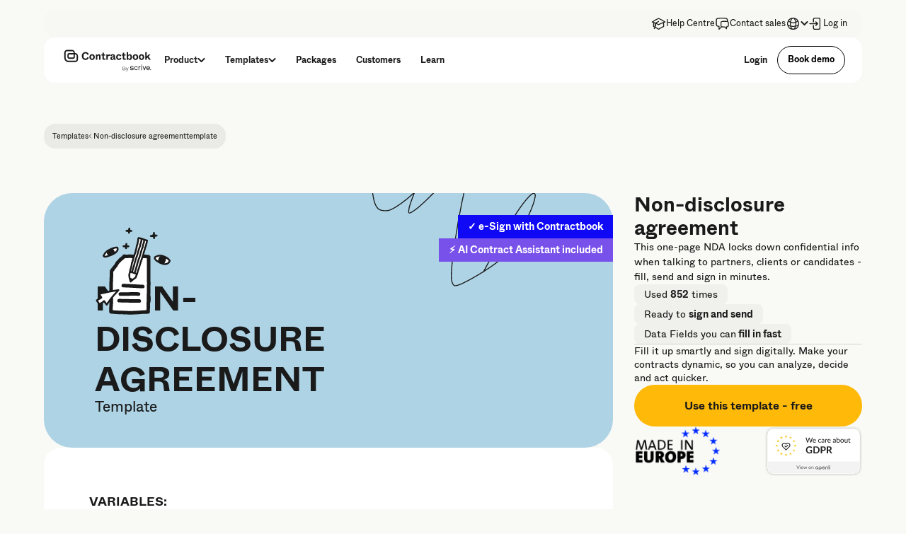

--- FILE ---
content_type: text/html
request_url: https://contractbook.com/templates/non-disclosure-agreement
body_size: 35954
content:
<!DOCTYPE html><!-- Last Published: Thu Jan 15 2026 10:38:07 GMT+0000 (Coordinated Universal Time) --><html data-wf-domain="contractbook.com" data-wf-page="65771f7196c79d7dd3905050" data-wf-site="622f565bf125560c02725fde" lang="en" data-wf-collection="65771f7196c79d7dd3904ef9" data-wf-item-slug="non-disclosure-agreement"><head><meta charset="utf-8"/><title>Free non-disclosure agreement template</title><link rel="alternate" hrefLang="x-default" href="https://contractbook.com/templates/non-disclosure-agreement"/><link rel="alternate" hrefLang="en" href="https://contractbook.com/templates/non-disclosure-agreement"/><link rel="alternate" hrefLang="da" href="https://contractbook.com/da/skabeloner/fortrolighedsaftale-gensidig"/><link rel="alternate" hrefLang="sv" href="https://contractbook.com/sv/templates/non-disclosure-agreement"/><link rel="alternate" hrefLang="no-NO" href="https://contractbook.com/no/templates/non-disclosure-agreement"/><meta content="This one-page NDA locks down confidential info when talking to partners, clients or candidates - fill, send and sign in minutes." name="description"/><meta content="Free non-disclosure agreement template" property="og:title"/><meta content="This one-page NDA locks down confidential info when talking to partners, clients or candidates - fill, send and sign in minutes." property="og:description"/><meta content="" property="og:image"/><meta content="Free non-disclosure agreement template" property="twitter:title"/><meta content="This one-page NDA locks down confidential info when talking to partners, clients or candidates - fill, send and sign in minutes." property="twitter:description"/><meta content="" property="twitter:image"/><meta property="og:type" content="website"/><meta content="summary_large_image" name="twitter:card"/><meta content="width=device-width, initial-scale=1" name="viewport"/><link href="https://cdn.prod.website-files.com/622f565bf125560c02725fde/css/contractbook-staging.shared.2472c1b09.min.css" rel="stylesheet" type="text/css" integrity="sha384-JHLBsJZeI589+3VKrHEjeUKG6Scs9hWsOyp1v85UlN7vsNEuWPyS9HOoBzqpi9O/" crossorigin="anonymous"/><script type="text/javascript">!function(o,c){var n=c.documentElement,t=" w-mod-";n.className+=t+"js",("ontouchstart"in o||o.DocumentTouch&&c instanceof DocumentTouch)&&(n.className+=t+"touch")}(window,document);</script><link href="https://cdn.prod.website-files.com/622f565bf125560c02725fde/62c814ffd6c5201e43e62f04_favicon%4032w.png" rel="shortcut icon" type="image/x-icon"/><link href="https://cdn.prod.website-files.com/622f565bf125560c02725fde/62c81509462fce378e47544e_favicon.png" rel="apple-touch-icon"/><link href="https://contractbook.com/templates/non-disclosure-agreement" rel="canonical"/><script src="https://www.google.com/recaptcha/api.js" type="text/javascript"></script><script>
// Define Segment instance
(function () {
    var i = "analytics",
        analytics = (window[i] = window[i] || []);
    if (!analytics.initialize)
        if (analytics.invoked)
            window.console &&
                console.error &&
                console.error("Segment snippet included twice.");
        else {
            analytics.invoked = !0;
            analytics.methods = [
                "trackSubmit",
                "trackClick",
                "trackLink",
                "trackForm",
                "pageview",
                "identify",
                "reset",
                "group",
                "track",
                "ready",
                "alias",
                "debug",
                "page",
                "screen",
                "once",
                "off",
                "on",
                "addSourceMiddleware",
                "addIntegrationMiddleware",
                "setAnonymousId",
                "addDestinationMiddleware",
                "register",
            ];
            analytics.factory = function (e) {
                return function () {
                    if (window[i].initialized)
                        return window[i][e].apply(window[i], arguments);
                    var n = Array.prototype.slice.call(arguments);
                    if (
                        [
                            "track",
                            "screen",
                            "alias",
                            "group",
                            "page",
                            "identify",
                        ].indexOf(e) > -1
                    ) {
                        var c = document.querySelector(
                            "link[rel='canonical']"
                        );
                        n.push({
                            __t: "bpc",
                            c: (c && c.getAttribute("href")) || void 0,
                            p: location.pathname,
                            u: location.href,
                            s: location.search,
                            t: document.title,
                            r: document.referrer,
                        });
                    }
                    n.unshift(e);
                    analytics.push(n);
                    return analytics;
                };
            };
            for (var n = 0; n < analytics.methods.length; n++) {
                var key = analytics.methods[n];
                analytics[key] = analytics.factory(key);
            }
            analytics.load = function (key, n) {
                var t = document.createElement("script");
                t.type = "text/javascript";
                t.async = !0;
                t.setAttribute("data-global-segment-analytics-key", i);
                t.src =
                    "https://cdn.segment.com/analytics.js/v1/" +
                    key +
                    "/analytics.min.js";
                var r = document.getElementsByTagName("script")[0];
                r.parentNode.insertBefore(t, r);
                analytics._loadOptions = n;
                t.onload = function() {
                    const analyticsReadyEvent = new Event("AnalyticsReady");
                    window.dispatchEvent(analyticsReadyEvent);
                };
            };
            analytics._writeKey = "gzFW6gGmdWC9sMWjPi6SPDcLnQCFu81f";
            analytics.SNIPPET_VERSION = "5.2.0";
        }
})();

var categoryToIntegrationMap = {
    performance: [],
    targeting: [
        "Facebook Conversions API (Actions)",
        "Facebook Pixel",
        "Google AdWords New",
        "Google Enhanced Conversions",
        "LinkedIn Insight Tag",
        "LinkedIn Conversions API",
    ],
    unclassified: [],
    strict: ["Segment.io"], // Always include Segment.io
};

function mapCategoriesToIntegrations(consentedCategories) {
    var integrations = { All: false }; // Default to not enable all integrations
    consentedCategories.forEach(function (category) {
        var correspondingIntegrations = categoryToIntegrationMap[category];
        if (correspondingIntegrations) {
            correspondingIntegrations.forEach(function (integration) {
                integrations[integration] = true;
            });
        }
    });
    return integrations;
}

// Ensure "strict" category is always included
function ensureStrictCategory(consentedCategories) {
    if (!consentedCategories.includes('strict')) {
        consentedCategories.push('strict'); // Always add "strict" category if not present
    }
    return consentedCategories;
}
  
// Helper function to get the consent from CookieScriptConsent
function getCookieScriptConsent() {
    const consentCookie = document.cookie
        .split('; ')
        .find(row => row.startsWith('CookieScriptConsent='));

    if (consentCookie) {
        const parsedConsent = JSON.parse(decodeURIComponent(consentCookie.split('=')[1]));
        // Parse the categories from the cookie (as it's a JSON string)
        if (parsedConsent.categories) {
            parsedConsent.categories = JSON.parse(parsedConsent.categories);
        }
        return parsedConsent;
    }

    return null;  // Return null if no CookieScriptConsent cookie is found
}

// Helper function to load consent-based middleware
function applyConsentMiddleware(consentCategories) {
    consentCategories = ensureStrictCategory(consentCategories); // Ensure strict category is always present
    var integrations = mapCategoriesToIntegrations(consentCategories);

    // Apply middleware to control which integrations are active based on consent
    analytics.addSourceMiddleware(({ payload, next }) => {
        payload.obj.integrations = integrations;
        next(payload);
    });
}

// Main function to handle consent and Segment logic
function handleConsentAndSegment() {
    // Load Segment immediately with default no consent
    analytics.addSourceMiddleware(({ payload, next }) => {
        payload.obj.integrations = { 
            All: false,
            "Segment.io": true
        };
        next(payload);
    });
  
    analytics.load("gzFW6gGmdWC9sMWjPi6SPDcLnQCFu81f");

    var consent = getCookieScriptConsent();

    // Case 1: Consent cookie exists
    if (consent) {
        applyConsentMiddleware(consent.categories); // Send page view
        analytics.page();
    } else {
        // Case 2: No consent cookie, wait for CookieScript to load
        window.addEventListener("CookieScriptLoaded", function () {
            var currentState = CookieScript.instance.currentState();

            // If action exists, apply consent middleware
            if (currentState && currentState.action) {
                applyConsentMiddleware(currentState.categories); // Send page view
                analytics.page();
            }
        });
    }
}

// Always listen for CookieScript events globally to apply consent middleware
window.addEventListener("CookieScriptAccept", function () {
    var updatedState = CookieScript.instance.currentState();
    applyConsentMiddleware(updatedState.categories); // Don't send page view
});

window.addEventListener("CookieScriptAcceptAll", function () {
    var updatedState = CookieScript.instance.currentState();
    applyConsentMiddleware(updatedState.categories); // Don't send page view
});

window.addEventListener("CookieScriptReject", function () {
    var updatedState = CookieScript.instance.currentState();
    applyConsentMiddleware(updatedState.categories); // Don't send page view
});

// Run the consent and segment handler
handleConsentAndSegment();

</script>


<script
    data-type="lazy"
    data-src="https://js.sentry-cdn.com/2d8867e0c9da44d68ec3bf6ebd30b272.min.js"
    crossorigin="anonymous"
></script>
<script src="https://cdn.jsdelivr.net/npm/js-cookie@2/src/js.cookie.min.js"></script>
<script defer data-domain="contractbook.com" src="https://plausible.io/js/script.js"></script>


<script>
    window.dataLayer = window.dataLayer || [];
    window.dataLayer.push({
        "gtm.start": new Date().getTime(),
        event: "gtm.js",
    });
</script>
<script
    data-type="lazy"
    data-src="https://www.googletagmanager.com/gtm.js?id=GTM-KS4J8Q9"
></script>

<script>
    document.addEventListener("DOMContentLoaded", function () {
        var lazyVideos = [].slice.call(document.querySelectorAll("video.lazy"));

        if ("IntersectionObserver" in window) {
            var lazyVideoObserver = new IntersectionObserver(function (
                entries,
                observer
            ) {
                entries.forEach(function (video) {
                    if (video.isIntersecting) {
                        for (var source in video.target.children) {
                            var videoSource = video.target.children[source];
                            if (
                                typeof videoSource.tagName === "string" &&
                                videoSource.tagName === "SOURCE"
                            ) {
                                videoSource.src = videoSource.dataset.src;
                            }
                        }

                        video.target.load();
                        video.target.classList.remove("lazy");
                        lazyVideoObserver.unobserve(video.target);
                    }
                });
            });

            lazyVideos.forEach(function (lazyVideo) {
                lazyVideoObserver.observe(lazyVideo);
            });
        }
    });
</script>


<meta name="format-detection" content="telephone=no" />
<link rel="preconnect" href="https://assets.website-files.com/" />
<link
    rel="search"
    type="application/opensearchdescription+xml"
    href="https://res.cloudinary.com/contractbook/raw/upload/v1625575361/opensearch_slmeag.xml"
    title="Contractbook"
/>

<!--<link
    data-id="customStylesheet"
    rel="stylesheet"
    type="text/css"
    href="https://cdn.jsdelivr.net/gh/marcinem/contractbook-marketing@1.7.7/__dist/styles.min.css"
/>-->

<style>
    .tabs-menu_home::-webkit-scrollbar,
    .layout_home-roi::-webkit-scrollbar {
        -webkit-appearance: none;
    }
    .tabs-menu_home::-webkit-scrollbar:horizontal,
    .layout_home-roi::-webkit-scrollbar:horizontal {
        height: 2px;
    }
    .tabs-menu_home::-webkit-scrollbar-thumb,
    .layout_home-roi::-webkit-scrollbar-thumb {
        background-color: #1a1a1a;
    }
    .tabs-menu_home::-webkit-scrollbar-track,
    .layout_home-roi::-webkit-scrollbar-track {
        background-color: #f7f7f3;
    }
    .tabs-menu_home::-webkit-scrollbar-button,
    .layout_home-roi::-webkit-scrollbar-button {
        width: 0;
        height: 0;
        background-color: transparent;
    }
    .tabs-menu_home,
    .layout_home-roi {
        overflow-y: hidden;
    }
    .swiper {
        overflow: visible !important;
    }

    .ball_text {
        opacity: 0;
    }

    .swiper-slide-active .ball_text {
        animation: 300ms ease-out 700ms ball-appear;
        animation-iteration-count: 1;
        animation-fill-mode: forwards;
    }

    @keyframes ball-appear {
        from {
            opacity: 0;
            transform: translateY(30%);
        }
        to {
            opacity: 1;
            transform: translateY(0%);
        }
    }

    /*----- Text outline -----*/

    @media screen and (min-width: 768px) {
        .cc-outline {
            -webkit-text-stroke: 2px black;
        }
    }

    @media screen and (max-width: 767px) {
        .cc-outline {
            -webkit-text-stroke: 1.5px black;
        }
    }

    @media screen and (max-width: 479px) {
        .cc-mobile {
            -webkit-text-stroke: 0px black;
        }
    }

    /*----- Loop Experts and pause on hover/focus -----*/

    .experts_wrapper {
        -webkit-animation: logoloop 30s linear infinite;
        -moz-animation: logoloop 30s linear infinite;
        -o-animation: logoloop 30s linear infinite;
    }

    .loop_overflow:hover .experts_wrapper,
    .loop_overflow:focus-within .experts_wrapper {
        -webkit-animation-play-state: paused;
        -moz-animation-play-state: paused;
        -o-animation-play-state: paused;
        animation-play-state: paused;
    }

    @media (prefers-reduced-motion) {
        .experts_wrapper {
            -webkit-animation-play-state: paused;
            -moz-animation-play-state: paused;
            -o-animation-play-state: paused;
            animation-play-state: paused;
        }
    }

    @-webkit-keyframes logoloop {
        0% {
            transform: translateX(0%);
        }

        100% {
            transform: translateX(-50%);
        }
    }

    @-moz-keyframes logoloop {
        0% {
            transform: translateX(0%);
        }

        100% {
            transform: translateX(-50%);
        }
    }

    @-o-keyframes logoloop {
        0% {
            transform: translateX(0%);
        }

        100% {
            transform: translateX(-50%);
        }
    }

    @keyframes logoloop {
        0% {
            transform: translateX(0%);
        }

        100% {
            transform: translateX(-50%);
        }
    }

    html {
        font-size: 16px;
    }
    @media screen and (max-width: 1920px) {
        html {
            font-size: calc(0.49999999999999994rem + 0.41666666666666674vw);
        }
    }
    @media screen and (max-width: 1440px) {
        html {
            font-size: 0.875rem;
        }
    }
    @media screen and (max-width: 992px) {
        html {
            font-size: 0.875rem;
        }
    }
    @media screen and (max-width: 479px) {
        html {
            font-size: 0.875rem;
        }
    }

    .hs_recaptcha {
        height: 0;
        overflow: hidden;
    }
</style>
<script type="application/ld+json">
{
  "@context": "https://schema.org/", 
  "@type": "BreadcrumbList", 
  "itemListElement": [{
    "@type": "ListItem", 
    "position": 1, 
    "name": "Home",
    "item": "https://contractbook.com"  
  },{
    "@type": "ListItem", 
    "position": 2, 
    "name": "Templates",
    "item": "https://contractbook.com/templates"  
  },{
    "@type": "ListItem", 
    "position": 3, 
    "name": "Non-disclosure agreement ",
    "item": "https://contractbook.com/templates/non-disclosure-agreement"  
  }]
}
</script>
<style>
.template-rich-text a::before, li > a::before {
        display: none;
    }
    .template-rich-text a:hover::before, li > a:hover::before {
        content: "Try Data Fields in Contractbook";
        text-wrap: nowrap;
        position: absolute;
        text-transform: capitalize;
        font-size: 0.75rem;
        line-height: 100%;
        background-color: #1A1A1A;
        color: #fff;
        padding: 4px 8px;
        border-radius: 8px;
        display: block;
        top: -1.5rem;
        left: 50%;
        transform: translateX(-50%);
    }
    
    .data-field-link {
        border: 1px solid var(--concrete);
        border-radius: var(--radius-0-5);
        background-color: var(--white);
        text-transform: lowercase;
        background-image: url(https://assets-global.website-files.com/622f565bf125560c02725fde/65b37062cc698c95cc49c2e5_data-field-icon.svg);
        background-position: 8px;
        background-repeat: no-repeat;
        background-size: 13px 13px;
        padding: 2px 8px 2px 28px;
        font-size: 1rem;
        font-style: normal;
        line-height: 140%;
        transition: color .15s ease-in-out;
        display: inline-block;
        position: relative;
    }
      html {
    scroll-behavior: smooth;
  }
  .c-nav {
     position: static!important;
}
</style></head><body class="bg-grey-light-2"><div class="c-page-wrapper overflow-visible"><section class="c-nav"><div class="html-embed-30 w-embed w-iframe"><!-- Tag Manager Global Code # Don't remove -->
<noscript id="gtm-noscript"><iframe src="https://www.googletagmanager.com/ns.html?id=GTM-KS4J8Q9"
height="0" width="0" style="display:none;visibility:hidden"></iframe></noscript>
<!-- End --></div><div class="html-embed-2 w-embed"><style>
  a {
    color: inherit;
  }
  

  .email-form input::-webkit-input-placeholder {
    color: #000 !important;
  }

  .integrate__item:nth-child(4n + 4) {
    margin-right: 0;
  }

  /* Make text look crisper and more legible in all browsers */
  body {
    -webkit-font-smoothing: antialiased;
    -moz-osx-font-smoothing: grayscale;
    font-smoothing: antialiased;
    text-rendering: optimizeLegibility;
  }

  *[tabindex]:focus-visible,
  input[type="file"]:focus-visible {
    outline: 0.125rem solid #4d65ff;
    outline-offset: 0.125rem;
  }

  @media screen and (max-width: 991px) {
    .hide,
    .hide-tablet {
      display: none !important;
    }
  }

  @media screen and (max-width: 767px) {
    .hide-mobile-landscape {
      display: none !important;
    }
  }

  @media screen and (max-width: 479px) {
    .hide-mobile {
      display: none !important;
    }
  }

  /* Get rid of top margin on first element in any rich text element */
  .w-richtext > :not(div):first-child,
  .w-richtext > div:first-child > :first-child {
    margin-top: 0 !important;
  }

  /* Get rid of bottom margin on last element in any rich text element */
  .w-richtext > :last-child,
  .w-richtext ol li:last-child,
  .w-richtext ul li:last-child {
    margin-bottom: 0 !important;
  }

  /* Prevent all click and hover interaction with an element */
  .pointer-events-off {
    pointer-events: none;
  }

  /* Enables all click and hover interaction with an element */
  .pointer-events-on {
    pointer-events: auto;
  }

  /* Create a class of .div-square which maintains a 1:1 dimension of a div */
  .div-square::after {
    content: "";
    display: block;
    padding-bottom: 100%;
  }

  /* Make sure containers never lose their center alignment */
  .container-medium,
  .container-small,
  .container-large {
    margin-right: auto !important;
    margin-left: auto !important;
  }

  /* Apply "..." after 3 lines of text */
  .text-style-3lines {
    display: -webkit-box;
    overflow: hidden;
    -webkit-line-clamp: 3;
    -webkit-box-orient: vertical;
  }

  /* Apply "..." after 2 lines of text */
  .text-style-2lines {
    display: -webkit-box;
    overflow: hidden;
    -webkit-line-clamp: 2;
    -webkit-box-orient: vertical;
  }

  /* Adds inline flex display */
  .display-inlineflex {
    display: inline-flex;
  }

  /* These classes are never overwritten */
  .hide {
    display: none !important;
  }

  .margin-0 {
    margin: 0rem !important;
  }

  .padding-0 {
    padding: 0rem !important;
  }

  .spacing-clean {
    padding: 0rem !important;
    margin: 0rem !important;
  }

  .margin-top {
    margin-right: 0rem !important;
    margin-bottom: 0rem !important;
    margin-left: 0rem !important;
  }

  .padding-top {
    padding-right: 0rem !important;
    padding-bottom: 0rem !important;
    padding-left: 0rem !important;
  }

  .margin-right {
    margin-top: 0rem !important;
    margin-bottom: 0rem !important;
    margin-left: 0rem !important;
  }

  .padding-right {
    padding-top: 0rem !important;
    padding-bottom: 0rem !important;
    padding-left: 0rem !important;
  }

  .margin-bottom {
    margin-top: 0rem !important;
    margin-right: 0rem !important;
    margin-left: 0rem !important;
  }

  .padding-bottom {
    padding-top: 0rem !important;
    padding-right: 0rem !important;
    padding-left: 0rem !important;
  }

  .margin-left {
    margin-top: 0rem !important;
    margin-right: 0rem !important;
    margin-bottom: 0rem !important;
  }

  .padding-left {
    padding-top: 0rem !important;
    padding-right: 0rem !important;
    padding-bottom: 0rem !important;
  }

  .margin-horizontal {
    margin-top: 0rem !important;
    margin-bottom: 0rem !important;
  }

  .padding-horizontal {
    padding-top: 0rem !important;
    padding-bottom: 0rem !important;
  }

  .margin-vertical {
    margin-right: 0rem !important;
    margin-left: 0rem !important;
  }

  .padding-vertical {
    padding-right: 0rem !important;
    padding-left: 0rem !important;
  }
  @media (min-width: 992px) and (max-width: 1200px) {
    .nav {
      max-width: none !important;
    }
  }
  .hide {
    display: none !important;
  }
  .hs_role {
    display: none !important;
  }

  .no-overflow {
    overflow: hidden !important;
  }

  select {
    appearance: none; /* Remove default styling */
    -webkit-appearance: none; /* Remove default styling for Chrome/Safari */
    -moz-appearance: none; /* Remove default styling for Firefox */
    width: 100%;
    background-color: #f0f0ec;
    border: none;
    border-radius: 0.375rem;
    padding: 14px;
    background: url('data:image/svg+xml;utf8,<svg fill="black" height="24" viewBox="0 0 24 24" width="24" xmlns="http://www.w3.org/2000/svg"><path d="M7 10l5 5 5-5z"/><path d="M0 0h24v24H0z" fill="none"/></svg>')
      no-repeat #f0f0ec;
    background-position: calc(100% - 10px) 50%; /* Position custom arrow */
  } /* Make room for custom arrow */
  option[disabled]:first-of-type {
    color: #6d6868;
  }
  .legal-consent-container {
    font-size: 0.75rem;
  }

  .coinputcontainer {
    display: flex !important;
    flex-direction: column !important;
  }

  .coinputcontainer input {
    flex-grow: 1 !important;
  }

  .clearout-error-msg {
    color: #ef6b51;
    box-shadow: inset 0 1px 0px #f1f1f1;
    line-height: 24px;
    font-size: 12px;
    font-weight: 400;
    width: 100%;
    text-align: left;
  }
  fieldset.form-columns-2 > .hs-form-field {
    width: 100% !important;
  }

  .chilipiper-popup-window {
    max-height: 710px !important;
  }

  /* HUBSPOT FORM GLOBAL MODIFIERS */
  /* All paragraph elements inside Hubspot form */
  .hs-form > p {
    margin-top: 1rem;
    margin-bottom: 1rem;
  }

  /* Set margin right 0 for input wrapper */
  .hs-form .input {
    margin-right: 0 !important;
  }

  /* Max width of fieldset element inside form */
  .hs-form > fieldset {
    max-width: 100% !important;
  }

  /* Form Input */
  .hs-input {
    width: 100% !important;
  }

  /* Radio Inputs */
  .hs-input[type="radio"] {
    width: auto !important;
    margin-right: 0.5rem;
    min-height: auto !important;
  }

  /* Checkbox Labels */
  .hs-form-checkbox > label {
    font-weight: 400 !important;
  }

  /* Error messages label margin */
  .hs-error-msgs > label {
    margin-bottom: 0px !important;
  }

  /*Custom Checkbox*/
  .hs-input[type="checkbox"] {
    width: 1rem !important;
    height: 1rem !important;
    margin-right: 0.5rem !important;
    min-height: auto !important;
  }

  .hs-input[type="checkbox"]:focus {
    box-shadow: 0 0 3px 1px #bdfd2e;
  }

  .hs-input[type="checkbox"]:checked {
    accent-color: #111;
    outline: 2px solid #111;
  }

  .hs-form-booleancheckbox-display > span {
    margin-left: 0 !important;
  }
  
  @media (prefers-reduced-motion) {
    video { display: none; }
	}
  
  .template-cover-title {
    	-webkit-hyphens: auto;
      -moz-hyphens: auto;
      -ms-hyphens: auto;
      hyphens: auto;
	}
</style></div><div data-animation="default" data-collapse="medium" data-duration="400" data-easing="ease" data-easing2="ease" role="banner" class="nav-container test w-nav"><div class="w-layout-hflex flex-block-43"><div class="w-layout-hflex gap-2 mobile-full"><a href="https://support.contractbook.com" class="submenu-item mobile-hide w-inline-block"><div class="code-embed-3 w-embed"><svg xmlns="http://www.w3.org/2000/svg" fill="none" viewBox="0 0 24 24" stroke-width="1.5" stroke="currentColor">
  <path stroke-linecap="round" stroke-linejoin="round" d="M4.26 10.147a60.438 60.438 0 0 0-.491 6.347A48.62 48.62 0 0 1 12 20.904a48.62 48.62 0 0 1 8.232-4.41 60.46 60.46 0 0 0-.491-6.347m-15.482 0a50.636 50.636 0 0 0-2.658-.813A59.906 59.906 0 0 1 12 3.493a59.903 59.903 0 0 1 10.399 5.84c-.896.248-1.783.52-2.658.814m-15.482 0A50.717 50.717 0 0 1 12 13.489a50.702 50.702 0 0 1 7.74-3.342M6.75 15a.75.75 0 1 0 0-1.5.75.75 0 0 0 0 1.5Zm0 0v-3.675A55.378 55.378 0 0 1 12 8.443m-7.007 11.55A5.981 5.981 0 0 0 6.75 15.75v-1.5" />
</svg></div><div>Help Centre</div></a><a href="/contact-sales" class="submenu-item mobile-hide w-inline-block"><div class="code-embed-3 w-embed"><svg xmlns="http://www.w3.org/2000/svg" fill="none" viewBox="0 0 24 24" stroke-width="1.5" stroke="currentColor">
  <path stroke-linecap="round" stroke-linejoin="round" d="M20.25 8.511c.884.284 1.5 1.128 1.5 2.097v4.286c0 1.136-.847 2.1-1.98 2.193-.34.027-.68.052-1.02.072v3.091l-3-3c-1.354 0-2.694-.055-4.02-.163a2.115 2.115 0 0 1-.825-.242m9.345-8.334a2.126 2.126 0 0 0-.476-.095 48.64 48.64 0 0 0-8.048 0c-1.131.094-1.976 1.057-1.976 2.192v4.286c0 .837.46 1.58 1.155 1.951m9.345-8.334V6.637c0-1.621-1.152-3.026-2.76-3.235A48.455 48.455 0 0 0 11.25 3c-2.115 0-4.198.137-6.24.402-1.608.209-2.76 1.614-2.76 3.235v6.226c0 1.621 1.152 3.026 2.76 3.235.577.075 1.157.14 1.74.194V21l4.155-4.155" />
</svg></div><div>Contact sales</div></a><div data-delay="0" data-hover="true" class="dropdown-2 w-dropdown"><div class="u-nav-dropdown-small w-dropdown-toggle"><div class="code-embed-4 w-embed"><svg xmlns="http://www.w3.org/2000/svg" fill="none" viewBox="0 0 24 24" stroke-width="1.5" stroke="currentColor" class="size-6">
  <path stroke-linecap="round" stroke-linejoin="round" d="M12 21a9.004 9.004 0 0 0 8.716-6.747M12 21a9.004 9.004 0 0 1-8.716-6.747M12 21c2.485 0 4.5-4.03 4.5-9S14.485 3 12 3m0 18c-2.485 0-4.5-4.03-4.5-9S9.515 3 12 3m0 0a8.997 8.997 0 0 1 7.843 4.582M12 3a8.997 8.997 0 0 0-7.843 4.582m15.686 0A11.953 11.953 0 0 1 12 10.5c-2.998 0-5.74-1.1-7.843-2.918m15.686 0A8.959 8.959 0 0 1 21 12c0 .778-.099 1.533-.284 2.253m0 0A17.919 17.919 0 0 1 12 16.5c-3.162 0-6.133-.815-8.716-2.247m0 0A9.015 9.015 0 0 1 3 12c0-1.605.42-3.113 1.157-4.418" />
</svg></div><img src="https://cdn.prod.website-files.com/622f565bf125560c02725fde/6669735eb3de01905014764a_arrow-dropdown.svg" loading="eager" width="11" height="6" alt="" class="u-nav-dropdown-arrow"/></div><nav class="u-nav-dropdown-content-wrapper lang-dropdown w-dropdown-list"><div class="w-layout-hflex u-nav-dropdown-inner-wrapper-lang lang"><div class="u-nav-dropdown-inner-left"><div class="w-locales-list"><div class="footer__links--title col-grey"><div class="text-md tablet-text-xs text-black"><strong>Language</strong></div></div><div role="list" class="w-locales-items"><div role="listitem" class="footer__links--item w-locales-item"><a hreflang="en" href="/templates/non-disclosure-agreement" aria-current="page" class="text-black w--current">English</a></div><div role="listitem" class="footer__links--item w-locales-item"><a hreflang="da" href="/da/skabeloner/fortrolighedsaftale-gensidig" class="text-black">Danish</a></div><div role="listitem" class="footer__links--item w-locales-item"><a hreflang="de" href="/de" class="text-black">German</a></div><div role="listitem" class="footer__links--item w-locales-item"><a hreflang="sv" href="/sv/templates/non-disclosure-agreement" class="text-black">Swedish</a></div><div role="listitem" class="footer__links--item w-locales-item"><a hreflang="no-NO" href="/no/templates/non-disclosure-agreement" class="text-black">Norwegian</a></div></div></div></div></div></nav></div><a href="https://app.contractbook.com/login" class="submenu-item w-inline-block"><div class="code-embed-3 w-embed"><svg xmlns="http://www.w3.org/2000/svg" fill="none" viewBox="0 0 24 24" stroke-width="1.5" stroke="currentColor">
  <path stroke-linecap="round" stroke-linejoin="round" d="M8.25 9V5.25A2.25 2.25 0 0 1 10.5 3h6a2.25 2.25 0 0 1 2.25 2.25v13.5A2.25 2.25 0 0 1 16.5 21h-6a2.25 2.25 0 0 1-2.25-2.25V15M12 9l3 3m0 0-3 3m3-3H2.25" />
</svg></div><div>Log in</div></a></div></div><div class="nav-inner"><div class="flex-row _w-full space-between"><a href="/?r=0" class="nav_logo-link w-inline-block"><img width="180" loading="eager" alt="" src="https://cdn.prod.website-files.com/622f565bf125560c02725fde/68a6c115d8b3c143fe1e726a_contractbook-by-scrive.svg" class="u-nav-logo"/></a><nav role="navigation" class="u-nav-links-wrapper w-nav-menu"><div class="w-layout-hflex u-nav-left-links"><div data-delay="0" data-hover="true" class="static w-dropdown"><div class="u-nav-dropdown w-dropdown-toggle"><div>Product</div><img src="https://cdn.prod.website-files.com/622f565bf125560c02725fde/6669735eb3de01905014764a_arrow-dropdown.svg" loading="eager" width="11" height="6" alt="" class="u-nav-dropdown-arrow"/></div><nav class="u-nav-dropdown-content-wrapper w-dropdown-list"><div class="w-layout-hflex u-nav-dropdown-inner-wrapper"><div class="u-nav-dropdown-inner-left"><a data-tab="centralize" href="/product/centralized-contract-repository" class="u-nav-tab current w-inline-block"><img width="70" height="70" alt="" src="https://cdn.prod.website-files.com/622f565bf125560c02725fde/66698f82bd6ab22cbec9e8f8_centralize.svg" loading="eager"/><div class="text-md tablet-text-xs"><strong>Centralize</strong> with AI</div></a><a data-tab="aica" href="/product/ai-contract-assistant" class="u-nav-tab w-inline-block"><img width="50" height="50" alt="" src="https://cdn.prod.website-files.com/622f565bf125560c02725fde/684fc2c862b5bcf08a33c290_recolor-heart-crop.gif" loading="eager" class="image-483"/><div class="text-md tablet-text-xs"><strong>AI Contract Assistant</strong></div></a><a data-tab="insights" href="/product/data-driven-insights" class="u-nav-tab w-inline-block"><img width="70" height="70" alt="" src="https://cdn.prod.website-files.com/622f565bf125560c02725fde/66698f8270c731239d3e6569_insights.svg" loading="eager"/><div class="text-md tablet-text-xs"><strong>Get insights</strong> with data</div></a><a data-tab="create" href="/product/create-contracts" class="u-nav-tab w-inline-block"><img width="70" height="70" alt="" src="https://cdn.prod.website-files.com/622f565bf125560c02725fde/66698f825a102f8c5c8ae64f_create.svg" loading="eager"/><div class="text-md tablet-text-xs"><strong>Create</strong>, collaborate &amp; sign</div></a></div><div id="w-node-ef16f79a-401b-d1cb-e423-36de9202341c-ccd42a9c" class="u-nav-dropdown-inner-right"><div data-tab-content="centralize" class="h-full"><div class="w-layout-hflex gap-2 h-full items-center"><div class="w-layout-vflex gap-1 space-between"><div class="w-layout-vflex gap-1"><div class="w-layout-vflex gap-0-25 text-base"><div class="w-layout-hflex gap-0-5"><img width="20" height="20" alt="" src="https://cdn.prod.website-files.com/622f565bf125560c02725fde/66572c174874ce9e5513965c_value-tick.svg" loading="lazy" class="filter-grayscale"/><div><strong>AI Import</strong> gets contracts in order</div></div><div class="w-layout-hflex gap-0-5"><img width="20" height="20" alt="" src="https://cdn.prod.website-files.com/622f565bf125560c02725fde/66572c174874ce9e5513965c_value-tick.svg" loading="lazy" class="filter-grayscale"/><div><strong>Data extraction</strong> to pull valuable insights</div></div><div class="w-layout-hflex gap-0-5"><img width="20" height="20" alt="" src="https://cdn.prod.website-files.com/622f565bf125560c02725fde/66572c174874ce9e5513965c_value-tick.svg" loading="lazy" class="filter-grayscale"/><div><strong>Filter</strong>, search, and sort details to stay in control</div></div><div class="w-layout-hflex gap-0-5"><img width="20" height="20" alt="" src="https://cdn.prod.website-files.com/622f565bf125560c02725fde/66572c174874ce9e5513965c_value-tick.svg" loading="lazy" class="filter-grayscale"/><div><strong>Reminders</strong> keep you proactive and on top of dates</div></div></div><p class="text-sm">Work smarter and faster with Contractbook’s built-in AI. Centralize agreements, extract data, automate tasks, and offer secure access for your entire team.</p></div><a href="/product/centralized-contract-repository" class="btn-rounded-yellow small w-button">Explore AI</a></div><img width="Auto" sizes="100vw" alt="" src="https://cdn.prod.website-files.com/622f565bf125560c02725fde/666be68db2704b3ba8e76c96_ai-import.png" loading="lazy" srcset="https://cdn.prod.website-files.com/622f565bf125560c02725fde/666be68db2704b3ba8e76c96_ai-import-p-500.png 500w, https://cdn.prod.website-files.com/622f565bf125560c02725fde/666be68db2704b3ba8e76c96_ai-import.png 784w" class="cover radius-24 u-nav-image"/></div></div><div data-tab-content="aica" class="h-full hidden"><div class="w-layout-hflex gap-2 h-full items-center"><div class="w-layout-vflex gap-1 space-between"><div class="w-layout-vflex gap-1"><div class="w-layout-vflex gap-0-25 text-base"><div class="w-layout-hflex gap-0-5"><img width="20" height="20" alt="" src="https://cdn.prod.website-files.com/622f565bf125560c02725fde/66572c174874ce9e5513965c_value-tick.svg" loading="lazy" class="filter-grayscale"/><div><strong>Ask questions </strong>about any contract in plain English</div></div><div class="w-layout-hflex gap-0-5"><img width="20" height="20" alt="" src="https://cdn.prod.website-files.com/622f565bf125560c02725fde/66572c174874ce9e5513965c_value-tick.svg" loading="lazy" class="filter-grayscale"/><div><strong>Get instant summaries</strong> of key terms and obligations</div></div><div class="w-layout-hflex gap-0-5"><img width="20" height="20" alt="" src="https://cdn.prod.website-files.com/622f565bf125560c02725fde/66572c174874ce9e5513965c_value-tick.svg" loading="lazy" class="filter-grayscale"/><div><strong>Identify risks, red flags, and important dates</strong></div></div></div><p class="text-sm">Transform complex legal documents into actionable insights with AI-powered contract analysis. Ask questions, get instant answers, and make informed decisions faster than ever.</p></div><a href="/product/ai-contract-assistant" class="btn-rounded-yellow small w-button">Start conversation</a></div><img width="Auto" sizes="100vw" alt="" src="https://cdn.prod.website-files.com/622f565bf125560c02725fde/684fc213090d42b119c46cac_ai-contract-assistant-hero.png" loading="lazy" srcset="https://cdn.prod.website-files.com/622f565bf125560c02725fde/684fc213090d42b119c46cac_ai-contract-assistant-hero-p-500.png 500w, https://cdn.prod.website-files.com/622f565bf125560c02725fde/684fc213090d42b119c46cac_ai-contract-assistant-hero-p-800.png 800w, https://cdn.prod.website-files.com/622f565bf125560c02725fde/684fc213090d42b119c46cac_ai-contract-assistant-hero.png 1044w" class="cover radius-24 u-nav-image"/></div></div><div data-tab-content="insights" class="h-full hidden"><div class="w-layout-hflex gap-2 h-full items-center"><div class="w-layout-vflex gap-1 space-between"><div class="w-layout-vflex gap-1"><div class="w-layout-vflex gap-0-25 text-base"><div class="w-layout-hflex gap-0-5"><img width="20" height="20" alt="" src="https://cdn.prod.website-files.com/622f565bf125560c02725fde/66572c174874ce9e5513965c_value-tick.svg" loading="lazy" class="filter-grayscale"/><div><strong>Overview</strong> of all your contracts in one place</div></div><div class="w-layout-hflex gap-0-5"><img width="20" height="20" alt="" src="https://cdn.prod.website-files.com/622f565bf125560c02725fde/66572c174874ce9e5513965c_value-tick.svg" loading="lazy" class="filter-grayscale"/><div><strong>Filter</strong> views quickly to see your data</div></div><div class="w-layout-hflex gap-0-5"><img width="20" height="20" alt="" src="https://cdn.prod.website-files.com/622f565bf125560c02725fde/66572c174874ce9e5513965c_value-tick.svg" loading="lazy" class="filter-grayscale"/><div><strong>Control</strong> access and permissions</div></div><div class="w-layout-hflex gap-0-5"><img width="20" height="20" alt="" src="https://cdn.prod.website-files.com/622f565bf125560c02725fde/66572c174874ce9e5513965c_value-tick.svg" loading="lazy" class="filter-grayscale"/><div><strong>Search</strong> and find valuable insights</div></div></div><p class="text-sm">With all your contracts in one place, you can quickly search, track, and extract data to identify opportunities, trends, and more.</p></div><a href="/product/data-driven-insights" class="btn-rounded-yellow small w-button">Read more</a></div><img width="Auto" loading="lazy" alt="" src="https://cdn.prod.website-files.com/622f565bf125560c02725fde/666990c5bb96a2d5960bde31_centralize-megamenu-illu.webp" class="cover radius-24 u-nav-image"/></div></div><div data-tab-content="create" class="h-full hidden"><div class="w-layout-hflex gap-2 h-full items-center"><div class="w-layout-vflex gap-1 space-between"><div class="w-layout-vflex gap-1"><div class="w-layout-vflex gap-0-25 text-base"><div class="w-layout-hflex gap-0-5"><img width="20" height="20" alt="" src="https://cdn.prod.website-files.com/622f565bf125560c02725fde/66572c174874ce9e5513965c_value-tick.svg" loading="lazy" class="filter-grayscale"/><div><strong>Templates</strong> make contract creation easier</div></div><div class="w-layout-hflex gap-0-5"><img width="20" height="20" alt="" src="https://cdn.prod.website-files.com/622f565bf125560c02725fde/66572c174874ce9e5513965c_value-tick.svg" loading="lazy" class="filter-grayscale"/><div><strong>Share drafts</strong> for hassle-free collaboration</div></div><div class="w-layout-hflex gap-0-5"><img width="20" height="20" alt="" src="https://cdn.prod.website-files.com/622f565bf125560c02725fde/66572c174874ce9e5513965c_value-tick.svg" loading="lazy" class="filter-grayscale"/><div><strong>Data fields</strong> ensure consistency and transparency</div></div><div class="w-layout-hflex gap-0-5"><img width="20" height="20" alt="" src="https://cdn.prod.website-files.com/622f565bf125560c02725fde/66572c174874ce9e5513965c_value-tick.svg" loading="lazy" class="filter-grayscale"/><div><strong>Secure signing</strong> is a breeze with total flexibility</div></div></div><p class="text-sm">Eliminate drafting errors, spend less time sending contracts back and forth, and make compliance extremely easy — all in one place.</p></div><a href="/product/create-contracts" class="btn-rounded-yellow small w-button">Learn more</a></div><img width="Auto" sizes="100vw" alt="Create process in Contractbook" src="https://cdn.prod.website-files.com/622f565bf125560c02725fde/6413086cae08c3f48a1672ae_Create%402x.webp" loading="lazy" srcset="https://cdn.prod.website-files.com/622f565bf125560c02725fde/6413086cae08c3f48a1672ae_Create%402x-p-500.webp 500w, https://cdn.prod.website-files.com/622f565bf125560c02725fde/6413086cae08c3f48a1672ae_Create%402x-p-800.webp 800w, https://cdn.prod.website-files.com/622f565bf125560c02725fde/6413086cae08c3f48a1672ae_Create%402x-p-1080.webp 1080w, https://cdn.prod.website-files.com/622f565bf125560c02725fde/6413086cae08c3f48a1672ae_Create%402x.webp 1463w" class="cover radius-24 u-nav-image"/></div></div></div></div></nav></div><div data-delay="0" data-hover="true" class="static w-dropdown"><div class="u-nav-dropdown w-dropdown-toggle"><div>Templates</div><img src="https://cdn.prod.website-files.com/622f565bf125560c02725fde/6669735eb3de01905014764a_arrow-dropdown.svg" loading="eager" width="11" height="6" alt="" class="u-nav-dropdown-arrow"/></div><nav class="u-nav-dropdown-content-wrapper w-dropdown-list"><div class="u-nav-dropdown-inner-wrapper"><div class="w-layout-vflex u-nav-dropdown-inner-left p-2 space-between"><p>Find the right contract template, edit it directly in Contractbook, send it off for signing, and even store all your contracts in one centralized hub</p><a href="/templates" class="btn_black-stroke-rounded mobile-w-full">Explore contract templates</a></div><div id="w-node-ef16f79a-401b-d1cb-e423-36de9202348f-ccd42a9c" class="w-layout-vflex u-nav-dropdown-inner-right gap-2"><div class="text-md font-bold">Categories:</div><div class="w-dyn-list"><div role="list" class="flex-row flex-wrap gap-0-5 items-left w-dyn-items"><div role="listitem" class="w-dyn-item"><a href="/template-category/other" class="c-text-pill hover-bg-black hover-text-white">Other</a></div><div role="listitem" class="w-dyn-item"><a href="/template-category/featured" class="c-text-pill hover-bg-black hover-text-white">Featured</a></div><div role="listitem" class="w-dyn-item"><a href="/template-category/employment" class="c-text-pill hover-bg-black hover-text-white">Employment</a></div><div role="listitem" class="w-dyn-item"><a href="/template-category/sales-contract-templates" class="c-text-pill hover-bg-black hover-text-white">Sales</a></div><div role="listitem" class="w-dyn-item"><a href="/template-category/rental" class="c-text-pill hover-bg-black hover-text-white">Real estate</a></div><div role="listitem" class="w-dyn-item"><a href="/template-category/hr" class="c-text-pill hover-bg-black hover-text-white">HR</a></div><div role="listitem" class="w-dyn-item"><a href="/template-category/confidentiality" class="c-text-pill hover-bg-black hover-text-white">Confidentiality</a></div><div role="listitem" class="w-dyn-item"><a href="/template-category/intellectual-property" class="c-text-pill hover-bg-black hover-text-white">Intellectual property</a></div><div role="listitem" class="w-dyn-item"><a href="/template-category/corporate" class="c-text-pill hover-bg-black hover-text-white">Corporate</a></div></div></div></div></div></nav></div><a href="/product/centralized-contract-repository" class="u-nav-link desktop-hide w-inline-block"><div>Centralize with AI</div></a><div class="u-nav-menu-divider"></div><a href="/product/data-driven-insights" class="u-nav-link desktop-hide w-inline-block"><div>Get insights with data</div></a><div class="u-nav-menu-divider"></div><a href="/product/create-contracts" class="u-nav-link desktop-hide w-inline-block"><div>Create, collaborate &amp; sign</div></a><div class="u-nav-menu-divider"></div><a href="/templates" class="u-nav-link desktop-hide w-inline-block"><div>Templates</div></a><div class="u-nav-menu-divider"></div><a href="/pricing" class="u-nav-link w-inline-block"><div>Packages</div></a><div class="u-nav-menu-divider"></div><a href="/customers" class="u-nav-link w-inline-block"><div>Customers</div></a><div class="u-nav-menu-divider"></div><a href="/learn" class="u-nav-link w-inline-block"><div>Learn</div></a><div class="u-nav-menu-divider"></div><div class="js-tabs-functionality w-embed w-script"><script>
document.addEventListener('DOMContentLoaded', function() {
  const tabs = document.querySelectorAll('[data-tab]');
  const contents = document.querySelectorAll('[data-tab-content]');

  function clearCurrent() {
    tabs.forEach(tab => tab.classList.remove('current'));
    contents.forEach(content => content.classList.add('hidden'));
  }

  function showTabContent(tab) {
    clearCurrent();
    tab.classList.add('current');
    const tabValue = tab.getAttribute('data-tab');
    const contentToShow = document.querySelector(`[data-tab-content="${tabValue}"]`);
    if (contentToShow) {
      contentToShow.classList.remove('hidden');
    }
  }

  // Set the first tab as current on page load
  if (tabs.length > 0) {
    showTabContent(tabs[0]);
  }

  // Add event listeners to tabs
  tabs.forEach(tab => {
    tab.addEventListener('mouseenter', function() {
      showTabContent(tab);
    });
  });
});
</script></div></div><div class="nav-right gap-0-5 ml-auto"><a href="https://app.contractbook.com/login" class="u-nav-link w-inline-block"><div>Login</div></a><a href="/demo/info" class="nav_btn text-xs m0 w-inline-block"><div>Book demo</div></a></div><div class="tablet-menu-locales-wrapper w-locales-list"><div role="list" class="tablet-menu-locales w-locales-items"><div role="listitem" class="w-locales-item"><a hreflang="en" href="/templates/non-disclosure-agreement" aria-current="page" class="text-black w--current">English</a></div><div role="listitem" class="w-locales-item"><a hreflang="da" href="/da/skabeloner/fortrolighedsaftale-gensidig" class="text-black">Danish</a></div><div role="listitem" class="w-locales-item"><a hreflang="de" href="/de" class="text-black">German</a></div><div role="listitem" class="w-locales-item"><a hreflang="sv" href="/sv/templates/non-disclosure-agreement" class="text-black">Swedish</a></div><div role="listitem" class="w-locales-item"><a hreflang="no-NO" href="/no/templates/non-disclosure-agreement" class="text-black">Norwegian</a></div></div></div></nav><div class="menu-button w-nav-button"><div data-is-ix2-target="1" class="nav__burger-lottie" data-w-id="ef16f79a-401b-d1cb-e423-36de920234be" data-animation-type="lottie" data-src="https://cdn.prod.website-files.com/622f565bf125560c02725fde/6295e61a19d28873954af021_87975-burger-menu%20(1).json" data-loop="0" data-direction="1" data-autoplay="0" data-renderer="svg" data-default-duration="1.9833333333333334" data-duration="0" data-ix2-initial-state="0"></div></div></div></div></div></section><div class="c-main"><section class="c-section_hero"><div class="c-container c-breadcrumbs"><div class="b-breadcrumbs"><a href="/templates" class="link-block-65 w-inline-block"><div class="breadcrumb-text">Templates</div></a><img src="https://cdn.prod.website-files.com/622f565bf125560c02725fde/65b37a033632c602302ebb8a_arrow-breadcrumbs.svg" loading="lazy" alt=""/><div class="div-block-3691"><div class="breadcrumb-text">Non-disclosure agreement </div><div class="breadcrumb-text">template</div></div></div></div><div class="c-container _2-col template-view"><div class="c-template-wrapper"><div class="c-template-cover"><div class="c-files_wrapper"><div class="w-layout-hflex g-docs_file_pill"><img src="https://cdn.prod.website-files.com/622f565bf125560c02725fde/65b36b216936771a352d254e_google-docs-icon-2%201.svg" loading="eager" width="14" height="18" alt=""/><div><strong>Google Docs</strong> available</div></div></div><div class="w-layout-vflex flex-block-9"><h1 class="h1 text-uppercase maxw-50 break-word">Non-disclosure agreement </h1><div class="text-size-24">Template</div></div><img src="https://cdn.prod.website-files.com/622f565bf125560c02725fde/65b36a3b8e0e9b6b7e28389c_template-icon.svg" loading="eager" alt="" class="image-456"/><div class="w-layout-vflex flex-block-40"><div class="text-block-12164">✓ e-Sign with Contractbook</div><div class="text-block-12164 w-condition-invisible">✓ e-Sign with Scrive</div><div class="text-block-12164 ai-contract-assistant">⚡️ AI Contract Assistant included</div></div></div><div class="c-template-body"><div class="template-rich-text w-richtext"><p><strong>VARIABLES:</strong>‍</p><p>‍</p><p><strong>Purpose:  </strong><em>Purpose</em></p><p><strong>Confidentiality period: </strong><em>Confidentiality period</em></p><p><strong>Governing law: </strong><em>Governing law</em></p><p><strong>Distribute resolution method: </strong><em>Distribute resolution method</em></p><p>‍</p><p><strong>TERMS</strong></p><h2><strong>1. What is Confidential Information?</strong></h2><ol start="" role="list"><li>‍<strong>Confidential Information</strong> means information that is disclosed: <ul role="list"><li>by a party to this Agreement (the <strong>Discloser</strong>) or on the Discloser’s behalf by its authorised representatives or its Affiliates,</li><li>to the other party to this Agreement (the <strong>Receiver</strong>), its Affiliates or Permitted Receivers, and  </li><li>in connection with the Purpose.</li></ul></li><li>‍<strong>Affiliates</strong> means any:<ul role="list"><li>entity that directly or indirectly controls, is controlled by, is under common control with or is otherwise in the same group of entities as a party to this Agreement, or</li><li>fund or limited partnership that is managed or advised, or whose general partner or manager is managed or advised, by the Receiver or its Affiliate or which the Receiver or its Affiliate controls.<strong>‍</strong></li></ul></li><li><strong>Permitted Receivers</strong> means the Receiver’s Affiliates and the Receiver’s or its Affiliates’ officers, employees, members, representatives, professional advisors, agents and subcontractors.</li><li>Confidential Information does not include information that is:<ul role="list"><li>in the public domain not by breach of this Agreement, </li><li>known by the Receiver or its Permitted Receivers at the time of disclosure,</li><li>lawfully obtained by the Receiver or its Permitted Receivers from a third party other than through a breach of confidence, </li><li>independently developed by the Receiver, or </li><li>expressly indicated by the Discloser as not confidential.<br/></li></ul></li></ol><h2><strong>2. Who can I share it with?</strong></h2><ol start="" role="list"><li>The Receiver may share the Confidential Information with its Permitted Receivers, but only if they:<ul role="list"><li>need to know it, and only use it, for the Purpose, and</li><li>have agreed to keep it confidential and restrict its use to the same extent that the Receiver has.</li></ul></li><li>The Receiver is liable for its breach of this Agreement and any act or omission by a Permitted Receiver which would constitute a breach of this Agreement if it were a party to it.</li><li>The Receiver may share the Confidential Information if required by law or regulation but must promptly notify the Discloser of the requirement if allowed by law or regulation. <br/></li></ol><h2><strong>3. What are my obligations?</strong></h2><p>The Receiver must:</p><ol start="" role="list"><li>only use the Confidential Information for the Purpose,</li><li>keep the Confidential Information secure and confidential and only disclose it as allowed by this Agreement,</li><li>promptly notify the Discloser if it becomes aware of a breach of this Agreement, and</li><li>within thirty days of the Discloser&#x27;s request, take reasonable steps to destroy or erase any Confidential Information it holds, except the Receiver may retain copies of Confidential Information:<ul role="list"><li>that are securely stored in archival or computer back-up systems,</li><li>to meet legal or regulatory obligations, or</li><li>in accordance with bona fide record retention policies, subject to this Agreement&#x27;s terms.<br/></li></ul></li></ol><h2><strong>4. How long do my obligations last?</strong></h2><ol start="" role="list"><li>The Receiver&#x27;s obligations in relation to Confidential Information start on the date Confidential Information is disclosed and last until the end of the Confidentiality Period.</li><li>A party may terminate this Agreement with thirty days&#x27; prior written notice, but termination will not affect the parties&#x27; obligations in relation to Confidential Information disclosed before termination, which continue until the Confidentiality Period expires.<br/></li></ol><h2><strong>5. Other important information</strong></h2><ol start="1" role="list"><li>‍<strong>Notices. </strong>Formal notices under this Agreement must be in writing and sent to the email addresses on the Agreement’s front page as may be updated by a party to the other in writing.</li><li>‍<strong>Third parties.</strong> Except for the Discloser’s Affiliates, no one other than a party to this Agreement has the right to enforce any of its terms.</li><li>‍<strong>Entire agreement.</strong> This Agreement supersedes all prior discussions and agreements and constitutes the entire agreement between the parties with respect to its subject matter and no party has relied on any statement or representation of any person in entering into this Agreement.</li><li>‍<strong>Amendments.</strong> Any amendments to this Agreement must be agreed in writing.</li><li>‍<strong>Assignment. </strong>No party can assign this Agreement to anyone else without the other parties&#x27; consent.</li><li>‍<strong>Waiver.</strong> If a party fails to enforce a right under this Agreement, that is not a waiver of that right at any time.</li><li>‍<strong>Equitable relief.</strong> The Discloser may seek injunctive relief or specific performance to enforce its rights under this Agreement.</li><li>‍<strong>Counterparts. </strong>This Agreement may be executed in any number of counterparts and this has the same effect as if the signatures on the counterparts were on a single copy of this Agreement.</li><li>‍<strong>Governing Law. </strong>The Governing Law (excluding any conflicts of laws principles) applies to this Agreement and related issues.</li><li>‍<strong>Dispute Resolution. </strong>Any dispute arising in connection with this Agreement must only be resolved by the Dispute Resolution Method.<strong> </strong><br/></li></ol></div><div class="template-clip-overlay"><button data-w-id="4cd7e27e-d049-0873-064d-748083df9dad" class="btn-black-rounded small init-hidden">Hide the full contract</button><button data-w-id="2ef7b1df-41f7-21c7-4a68-b6b6f2d704fc" class="btn-black-rounded small">Show the full contract</button></div></div><a href="https://app.contractbook.com/sign-up?redirect=/contract-template/edit/c9e4e771-053d-479d-bf3a-544d86bc41aa" data-plausible-location="Main CTA" data-plausible-object="Button" data-plausible-action="Click" data-plausible-label="Use in Contractbook" class="btn-rounded-yellow full-width desktop-hide mobile-text w-button">Use this template - free</a><div class="c-disclaimer"><strong>Disclaimer: </strong>Template does not constitute any form of legal advice, and the User is at all times encouraged to request external specific legal advice in respect of the execution of legal documents.</div></div><div id="w-node-_5aeb4bc1-0d60-efec-a0bb-3eaf241b5479-d3905050" class="c-template-navigation"><div class="w-layout-vflex c-template-nav-content"><div class="text-block-12146">Non-disclosure agreement </div><p>This one-page NDA locks down confidential info when talking to partners, clients or candidates - fill, send and sign in minutes.</p><div class="c-tags_cloud"><div class="tag">Used <span id="tUseText" class="tag_number">0</span> times</div><div class="tag">Ready to <strong>sign and send</strong></div><div class="tag">Data Fields you can<strong> fill in fast</strong></div></div><div class="u-line_separator bg-concrete"></div><div>Fill it up smartly and sign digitally. Make your contracts dynamic, so you can analyze, decide and act quicker.</div><a href="#" data-plausible-label="Use in Scrive" data-plausible-object="Button" data-plausible-action="Click" class="btn-rounded-yellow _w-full w-condition-invisible w-button">Download PDF &amp; Sign</a><a href="https://app.contractbook.com/sign-up?redirect=/contract-template/edit/c9e4e771-053d-479d-bf3a-544d86bc41aa" data-plausible-location="Main CTA" data-plausible-object="Button" data-plausible-action="Click" data-plausible-label="Use in Contractbook" class="btn-rounded-black-stroke _w-full bg-transparent font-bold w-condition-invisible w-button">Use this template - free</a><a href="https://app.contractbook.com/sign-up?redirect=/contract-template/edit/c9e4e771-053d-479d-bf3a-544d86bc41aa" data-plausible-location="Main CTA" data-plausible-object="Button" data-plausible-action="Click" data-plausible-label="Use in Contractbook" class="btn-rounded-yellow _w-full w-button">Use this template - free</a><div class="w-layout-hflex gap-2 self-right items-center _w-full"><img src="https://cdn.prod.website-files.com/622f565bf125560c02725fde/67e1931de47669768e0b8dd2_image.png" loading="lazy" alt="" height="70" class="image-480"/><a href="https://explore.openli.com/privacy/contractbook" target="_blank" class="link-block-67 w-inline-block"><img src="https://cdn.prod.website-files.com/622f565bf125560c02725fde/67b72bd4fd3fa446db1beb6f_horizontal-white-gdpr-badge.svg" loading="lazy" alt="" class="image-478"/></a></div><div class="w-layout-vflex if-no-cb-template w-condition-invisible"><a href="#" data-plausible-location="Main CTA" data-plausible-object="Button" data-plausible-action="Click" data-plausible-label="Download PDF" data-w-id="980086b0-b473-b3f6-504b-99f6b14cea70" class="btn-black-rounded btn_black-stroke-rounded full-width w-button">Download PDF template</a><a data-plausible-location="Main CTA" data-plausible-object="Button" data-plausible-action="Click" data-plausible-label="Watch Product Walkthrough" href="/demo-walkthrough" class="btn-black-rounded full-width w-button">Watch product walkthrough</a></div></div><div class="w-layout-vflex bg-white radius-24 p-2 gap-2 c-positioning"><div class="w-layout-hflex gap-0-5 items-center"><img src="https://cdn.prod.website-files.com/622f565bf125560c02725fde/62a9bd1eca51cfaec500f999_g2.svg" loading="lazy" alt="G2 Logo" class="size-2"/><img src="https://cdn.prod.website-files.com/622f565bf125560c02725fde/629775bb04292e82e7e3a5b5_Star%201.svg" loading="lazy" alt="" class="size-1-5"/><img src="https://cdn.prod.website-files.com/622f565bf125560c02725fde/629775bb04292e82e7e3a5b5_Star%201.svg" loading="lazy" alt="" class="size-1-5"/><img src="https://cdn.prod.website-files.com/622f565bf125560c02725fde/629775bb04292e82e7e3a5b5_Star%201.svg" loading="lazy" alt="" class="size-1-5"/><img src="https://cdn.prod.website-files.com/622f565bf125560c02725fde/629775bb04292e82e7e3a5b5_Star%201.svg" loading="lazy" alt="" class="size-1-5"/><img src="https://cdn.prod.website-files.com/622f565bf125560c02725fde/629775bb04292e82e7e3a5b5_Star%201.svg" loading="lazy" alt="" class="size-1-5"/></div><div class="w-layout-vflex gap-1"><h3 class="text-md bold">Making a contract? No problem!</h3><p>&quot;Contractbook have managed to create a platform that is super easy to use, and as a business owner this company have made a great impact in our everyday handling of contracts and deals!&quot;</p></div><div class="w-layout-hflex gap-1 mt-auto"><img src="https://cdn.prod.website-files.com/622f565bf125560c02725fde/67a5d7bcccc60a04e5d6208f_mads-w.webp" loading="lazy" alt="" class="size-3 radius-full"/><div class="flex-col gap-0-5"><div class="white-tile_g2-quote-name">‍<strong>Mads W.</strong><br/></div><div class="text-xs">CVO &amp; Partner<br/>Small-Business (50 or fewer emp.)</div></div></div></div></div></div></section><section class="c-section_video"><div class="c-container"><div class="c-block bg-sky"><div id="w-node-_5aeb4bc1-0d60-efec-a0bb-3eaf241b5495-d3905050" class="w-layout-vflex flex-block-11"><img src="https://cdn.prod.website-files.com/622f565bf125560c02725fde/6639d8c1b2756adea2b02e05_template-modal-icon.svg" loading="lazy" alt=""/><h2 class="text-xl">Customize any template to fit your needs</h2><div class="div-block-3688"><p class="text-md">Start with proven contract templates, then customize every detail to match your exact requirements and business processes.</p><a href="https://app.contractbook.com/sign-up?redirect=/contract-template/edit/c9e4e771-053d-479d-bf3a-544d86bc41aa" data-plausible-location="Banner - Dynamic" data-plausible-object="Button" data-plausible-action="Click" data-plausible-label="Use in Contractbook" class="btn-rounded-yellow full-width mobile-sm w-button">✍️ Edit this template - free</a></div></div><img src="https://cdn.prod.website-files.com/622f565bf125560c02725fde/6446666062c7bbe4c766b727_Create%402x.webp" loading="lazy" sizes="(max-width: 1463px) 100vw, 1463px" srcset="https://cdn.prod.website-files.com/622f565bf125560c02725fde/6446666062c7bbe4c766b727_Create%402x-p-500.webp 500w, https://cdn.prod.website-files.com/622f565bf125560c02725fde/6446666062c7bbe4c766b727_Create%402x-p-800.webp 800w, https://cdn.prod.website-files.com/622f565bf125560c02725fde/6446666062c7bbe4c766b727_Create%402x-p-1080.webp 1080w, https://cdn.prod.website-files.com/622f565bf125560c02725fde/6446666062c7bbe4c766b727_Create%402x.webp 1463w" alt="create process by contractbook" class="rounded-md"/></div></div></section><section class="c-section_article"><div class="c-container grid-toc"><div id="w-node-_87d45d4f-107f-e485-26d7-f2af66c57d8a-d3905050" class="w-layout-blockcontainer table-of-contents-wrapper w-container"><div class="table-of-contents-inner"><div class="toc-header">Table of Contents</div><div class="toc"></div></div></div><div class="max-width-50 center"><div class="template-article-rich-text w-richtext"><p>A non-disclosure agreement is also known as a confidentiality agreement or an NDA. A party can use this form of contract to protect their confidential information from disclosure.</p><p>Click here to access our one-way non-disclosure agreement template. </p><h2><strong>When to use a non-disclosure agreement?</strong></h2><p>In principle, a non-disclosure agreement can protect any kind of information. However, typically, a party uses one to safeguard their business&#x27; inventions, patents, client lists, financial matters, and other secrets. All types of parties can negotiate a non-disclosure agreement. They are valuable tools for governing the relationship between two private individuals, an employee and an employer, two companies, or a company and an investor.<br/>‍<br/>A non-disclosure agreement is always a good idea if a party gives others access to information that could harm their business if released to the public. It also makes sense if a party wants to avoid another party benefitting from the information it shares. For example, a party transferring its business may need to enter into a process of <a href="https://contractbook.com/blog/due-diligence">due diligence </a>and a letter of intent. It would be prudent in this instance for the transferring party to insist on a non-disclosure agreement. So, if the deal falls over, the agreement will protect all<a href="https://contractbook.com/dictionary/confidential-information"> confidential information</a> and trade secrets that the business shares during the due diligence process.<br/><br/>A non-disclosure agreement is also an excellent measure for business partners who wish to formalize the trust between them.<br/></p><h3><strong>A non-disclosure agreement only protects confidential information</strong></h3><p>It is important to note that a non-disclosure agreement only protects information that is not already public. Therefore, a party cannot enforce an agreement about information already in the public domain. However, it can still enforce the agreement about other information that has not already been publicly disclosed.<br/></p><h2><strong>How does a non-disclosure agreement work?</strong></h2><p>A nondisclosure agreement should delineate the responsibilities and obligations of both parties concerning the confidential information. As a result, it will outline clearly what constitutes confidential information as well as the required behavior of the signee to keep that information secret. It also details how the confidential information is classified and assigned ownership to the discloser. </p><p>For example, <a href="https://contractbook.com/templates/employment-contract-fixed-payment">employee contracts</a> outline who owns the intellectual property if an employee creates it under a company&#x27;s employment. Most importantly, they detail how long the NDA should last and what happens when the agreement ends. </p><h2><strong>Advantages of a NDA</strong></h2><p>The most significant advantage of an NDA is the ability to keep confidential information just that—confidential. Should that information be leaked somehow by a person who has signed an NDA promising to keep it confidential, they can face legal consequences. As a result, companies and entities can keep critical information secret to protect all assets under their control. </p><p>Patents and procedures, for example, can remain unique to the companies that own them. In doing so, companies can be confident in what information they disclose to their employees so that they can use that information efficiently and effectively. Suppose companies have to withhold information from their employees due to fear of information leakage, yet that information can help them do their jobs better. In that case, employees&#x27; capabilities are diminished, affecting a company&#x27;s success. </p><h2><strong>Key elements to include in a non-disclosure agreement</strong></h2><p>There are no formal requirements for a non-disclosure agreement except that both parties must sign it. As such, there is great freedom in drafting an agreement. A well-drafted non-disclosure agreement will include the following elements:</p><h3><strong>Term or duration</strong></h3><p>An agreement should specify the term or duration of the contract. How long do the parties intend it to last? By being specific about the agreement&#x27;s duration, a party keeps its information confidential for a sufficient period while ensuring it is not bound by the agreement forever.</p><h3><strong>Confidential information</strong></h3><p>An agreement should also define and describe the nature of the information it relates to. It is a good idea to be as precise as possible about this. The definition of confidential information should spell out not only the <em>categories</em> of the confidential information but also the <em>formats</em> in which the information can appear—for example, are emails, conversations, hand-written notes, and letters included?<br/><br/>An agreement should also spell out which information is <em>excluded</em> from confidential treatment, such as information already known to the receiving party or in the public domain. A well-drafted contract specific about what is and is not confidential will help avoid later disputes over interpretation.<br/></p><h3><strong>Remedies for breach</strong></h3><p>In addition, a non-disclosure agreement should describe what happens if the parties do not comply with their obligations under the agreement. The consequences of non-compliance will typically be in the form of remedies or compensation. The parties often pre-agree to a fair remedy and include this in a non-disclosure agreement. This is because the costs of a breach can be hard to calculate or prove. The pre-agreed remedy can be an amount of money, for example. Or it could be an amount corresponding to the damage caused by the breach.</p><h3><strong>Dispute procedures</strong></h3><p>Finally, a non-disclosure agreement should describe the procedures governing a dispute. For example, a contract may stipulate that a court must resolve the disagreement. Or it may prohibit legal proceedings and stipulate settlement through arbitration. A non-disclosure agreement should always specify the <a href="https://contractbook.com/dictionary/jurisdiction">jurisdiction</a> where a dispute will be resolved.<br/>‍<br/>Remember, a fundamental element of all contracts is that they are enforceable; otherwise, they are pointless. This means that every contract should provide for the consequences of a breach.</p><h2><strong>Mutual v. one-sided non-disclosure agreement</strong></h2><p>A non-disclosure agreement can be in two basic formats: a mutual agreement or a <a href="https://contractbook.com/templates/non-disclosure-agreement-one-way">one-sided agreement</a>. A one-sided agreement also called a unilateral NDA, contemplates that only one party will share confidential information with the other party. A mutual non-disclosure agreement is for when each party may share confidential information.<br/><br/>The nature of the relationship between the parties will determine the type of non-disclosure agreement. For instance, a mutual agreement is used if there is a collaborative relationship between the parties. And where the parties will have insight into each other&#x27;s business affairs. However, if the parties share a simple customer-supplier relationship, for example, a one-sided non-disclosure agreement is more appropriate. Employer-employee relationships typically use a one-sided confidentiality agreement. However, the General Data Protection Regulation requires employers to protect employees&#x27; confidential personal data.</p><h2><strong>Confidentiality in employment contracts</strong></h2><p>Under a typical employment contract, employees agree to owe their employer a duty of loyalty and confidentiality. In keeping with this duty, employees must act in the best interests of their employer. This means not speaking negatively about the business or saying anything that might harm its reputation. Moreover, employees must refrain from competing with their employer or diverting business to competitors.<br/><br/>An employee also must protect their employer&#x27;s confidential information. Employees must not improperly use or disclose their employer&#x27;s confidential information and trade secrets. This duty will apply whether or not an employee has entered a separate confidentiality agreement. Furthermore, the duty extends beyond the period of employment; it also prohibits an employee from using a former employer&#x27;s confidential information for the benefit of a subsequent employer. However, an employee will uphold the duty simply by using the experience, general industry knowledge, or skills they have obtained in their former employment.<br/><br/>‍Many businesses opt to use a confidentiality agreement and an employment contract. An employee confidentiality agreement specifies the precise information and know-how the employee may not publish. Some categories of jobs require a confidentiality agreement. For example, an employee with a large amount of sensitive personal data must enter into a confidentiality agreement.<br/></p><h2><strong>Contractbook and non-disclosure agreements</strong></h2><p>Contractbook has two non-disclosure agreements within its vast library of contract templates ready to be used by those who need one. There is a <a href="https://contractbook.com/templates/non-disclosure-agreement-one-way">one-way non-disclosure agreement template</a> and a broader nondisclosure agreement above. Both can be used to protect confidential information from being disclosed that a party will want to keep away from outsiders. </p><p>Depending on your need or requirement, you can use either of these templates to create and sign a non-disclosure agreement quickly and know that the contract you make is legally sound. Contractbook only uses the best lawyers to create these templates, so you can be confident that using our non-disclosure agreement will protect you.  <br/></p></div><a href="https://app.contractbook.com/sign-up?redirect=/contract-template/edit/c9e4e771-053d-479d-bf3a-544d86bc41aa" data-plausible-location="Main CTA" data-plausible-object="Button" data-plausible-action="Click" data-plausible-label="Use in Contractbook" class="btn-rounded-yellow full-width w-button">Use this template - free</a></div></div></section><div class="w-layout-hflex c-container"><div class="w-layout-vflex grid-3 gap-2"><div id="w-node-_27c2ffa7-92e2-2469-4f8b-65e182d5ea60-82d5ea5e" class="w-layout-vflex bg-white radius-24 p-2 gap-2"><div class="w-layout-hflex gap-0-5 items-center mb-2"><img src="https://cdn.prod.website-files.com/622f565bf125560c02725fde/62a9bd1eca51cfaec500f999_g2.svg" loading="lazy" alt="G2 Logo" class="size-2"/><img src="https://cdn.prod.website-files.com/622f565bf125560c02725fde/629775bb04292e82e7e3a5b5_Star%201.svg" loading="lazy" alt="" class="size-1-5"/><img src="https://cdn.prod.website-files.com/622f565bf125560c02725fde/629775bb04292e82e7e3a5b5_Star%201.svg" loading="lazy" alt="" class="size-1-5"/><img src="https://cdn.prod.website-files.com/622f565bf125560c02725fde/629775bb04292e82e7e3a5b5_Star%201.svg" loading="lazy" alt="" class="size-1-5"/><img src="https://cdn.prod.website-files.com/622f565bf125560c02725fde/629775bb04292e82e7e3a5b5_Star%201.svg" loading="lazy" alt="" class="size-1-5"/><img src="https://cdn.prod.website-files.com/622f565bf125560c02725fde/629775bb04292e82e7e3a5b5_Star%201.svg" loading="lazy" alt="" class="size-1-5"/></div><div class="w-layout-vflex gap-1"><h3 class="text-md bold"><a href="https://www.g2.com/products/contractbook/reviews/contractbook-review-6998824"><strong>Easy peasy lemon squeezy!</strong></a></h3><p>&quot;I love that Contractbook is so user-friendly! I love that you can have Spaces to easily organize all of your documents. Visual design is appealing, and I love how organized the layout is.&quot;</p></div><div class="w-layout-hflex gap-1 mt-auto"><img src="https://cdn.prod.website-files.com/622f565bf125560c02725fde/67a5dacaa050550fe73dd602_pamela-m.webp" loading="lazy" alt="" class="size-3 radius-full"/><div class="flex-col gap-0-5"><div class="white-tile_g2-quote-name">Pamela M.<br/></div><div class="text-xs">Talent Program Manager<br/>Small-Business (50 or fewer emp.)</div></div></div></div><div id="w-node-_27c2ffa7-92e2-2469-4f8b-65e182d5ea74-82d5ea5e" class="w-layout-vflex bg-white radius-24 p-2 gap-2"><div class="w-layout-hflex gap-0-5 items-center"><img src="https://cdn.prod.website-files.com/622f565bf125560c02725fde/62a9bd1eca51cfaec500f999_g2.svg" loading="lazy" alt="G2 Logo" class="size-2"/><img src="https://cdn.prod.website-files.com/622f565bf125560c02725fde/629775bb04292e82e7e3a5b5_Star%201.svg" loading="lazy" alt="" class="size-1-5"/><img src="https://cdn.prod.website-files.com/622f565bf125560c02725fde/629775bb04292e82e7e3a5b5_Star%201.svg" loading="lazy" alt="" class="size-1-5"/><img src="https://cdn.prod.website-files.com/622f565bf125560c02725fde/629775bb04292e82e7e3a5b5_Star%201.svg" loading="lazy" alt="" class="size-1-5"/><img src="https://cdn.prod.website-files.com/622f565bf125560c02725fde/629775bb04292e82e7e3a5b5_Star%201.svg" loading="lazy" alt="" class="size-1-5"/><img src="https://cdn.prod.website-files.com/622f565bf125560c02725fde/629775bb04292e82e7e3a5b5_Star%201.svg" loading="lazy" alt="" class="size-1-5"/></div><div class="w-layout-vflex gap-1"><h3 class="text-md bold">Making a contract? No problem!</h3><p>&quot;Contractbook have managed to create a platform that is super easy to use, and as a business owner this company have made a great impact in our everyday handling of contracts and deals!&quot;</p></div><div class="w-layout-hflex gap-1 mt-auto"><img src="https://cdn.prod.website-files.com/622f565bf125560c02725fde/67a5d7bcccc60a04e5d6208f_mads-w.webp" loading="lazy" alt="" class="size-3 radius-full"/><div class="flex-col gap-0-5"><div class="white-tile_g2-quote-name">‍<strong>Mads W.</strong><br/></div><div class="text-xs">CVO &amp; Partner<br/>Small-Business (50 or fewer emp.)</div></div></div></div><div id="w-node-_27c2ffa7-92e2-2469-4f8b-65e182d5ea8c-82d5ea5e" class="w-layout-vflex bg-white radius-24 p-2 gap-2"><div class="w-layout-hflex gap-0-5 items-center"><img src="https://cdn.prod.website-files.com/622f565bf125560c02725fde/62a9bd1eca51cfaec500f999_g2.svg" loading="lazy" alt="G2 Logo" class="size-2"/><img src="https://cdn.prod.website-files.com/622f565bf125560c02725fde/629775bb04292e82e7e3a5b5_Star%201.svg" loading="lazy" alt="" class="size-1-5"/><img src="https://cdn.prod.website-files.com/622f565bf125560c02725fde/629775bb04292e82e7e3a5b5_Star%201.svg" loading="lazy" alt="" class="size-1-5"/><img src="https://cdn.prod.website-files.com/622f565bf125560c02725fde/629775bb04292e82e7e3a5b5_Star%201.svg" loading="lazy" alt="" class="size-1-5"/><img src="https://cdn.prod.website-files.com/622f565bf125560c02725fde/629775bb04292e82e7e3a5b5_Star%201.svg" loading="lazy" alt="" class="size-1-5"/><img src="https://cdn.prod.website-files.com/622f565bf125560c02725fde/629775bb04292e82e7e3a5b5_Star%201.svg" loading="lazy" alt="" class="size-1-5"/></div><div class="w-layout-vflex gap-1"><h3 class="text-md bold">Best-in-class contract management system</h3><p>&quot;(...) I&#x27;m in particular a big fan of the template options and the ability to quickly share updated templates to the team. Additionally, the tech stack integration options are important for scalability and to fit into our infrastructure.&quot;</p></div><div class="w-layout-hflex gap-1 mt-auto"><img src="https://cdn.prod.website-files.com/622f565bf125560c02725fde/67a5d89147789b7249952a35_soren-h.webp" loading="lazy" alt="" class="size-3 radius-full"/><div class="flex-col gap-0-5"><div class="white-tile_g2-quote-name">Søren Harbo M.<br/></div><div class="text-xs">Director<br/>Small-Business (50 or fewer emp.)</div></div></div></div></div></div><section class="c-section_more"><div class="c-container"><div class="text-align-center text-size-xlarge text-bold">Most used templates</div><div class="w-dyn-list"><div fs-cmsnest-element="list" fs-cmsfilter-element="list" role="list" class="c-more_templates_wrapper w-dyn-items"><div role="listitem" class="w-dyn-item"><a id="w-node-ccc2dda3-b775-d22b-6265-3bf20af696f0-d3905050" href="/templates/catering-contract" class="c-template_tile f-w-featured w-inline-block"><div class="template_tile_cover"><div class="hidden"><div fs-cmsnest-element="nest-target" fs-cmsnest-collection="categories" class="fs_cmsnest_content"></div></div><div class="template-cover-title">Catering contract</div><div class="template-tag">Template</div></div><div id="w-node-ccc2dda3-b775-d22b-6265-3bf20af696f7-d3905050" class="template_tile_content"><div class="w-layout-vflex gap-1"><div fs-cmsfilter-field="title" class="font-bold">Catering contract</div><div fs-cmsfilter-field="description" class="template-tile-description">In a catering agreement, the caterer contracts to perform catering services at an event for the client. Use our template to create yours.</div></div><div class="w-layout-hflex template_more_link"><div class="text-block-12151">Learn more</div><img src="https://cdn.prod.website-files.com/622f565bf125560c02725fde/657c09dd8fb664912aee7ab0_Arrow%204%20(Stroke)-1.svg" loading="lazy" width="10" height="10" alt="" class="image-457"/></div></div></a></div><div role="listitem" class="w-dyn-item"><a id="w-node-ccc2dda3-b775-d22b-6265-3bf20af696f0-d3905050" href="/templates/commercial-lease-agreement" class="c-template_tile f-w-featured w-inline-block"><div class="template_tile_cover"><div class="hidden"><div fs-cmsnest-element="nest-target" fs-cmsnest-collection="categories" class="fs_cmsnest_content"></div></div><div class="template-cover-title">Commercial lease agreement </div><div class="template-tag">Template</div></div><div id="w-node-ccc2dda3-b775-d22b-6265-3bf20af696f7-d3905050" class="template_tile_content"><div class="w-layout-vflex gap-1"><div fs-cmsfilter-field="title" class="font-bold">Commercial lease agreement </div><div fs-cmsfilter-field="description" class="template-tile-description">Use our commercial lease agreement template to enter agreements regarding specific real property. Create, use, and store with Contractbook.</div></div><div class="w-layout-hflex template_more_link"><div class="text-block-12151">Learn more</div><img src="https://cdn.prod.website-files.com/622f565bf125560c02725fde/657c09dd8fb664912aee7ab0_Arrow%204%20(Stroke)-1.svg" loading="lazy" width="10" height="10" alt="" class="image-457"/></div></div></a></div><div role="listitem" class="w-dyn-item"><a id="w-node-ccc2dda3-b775-d22b-6265-3bf20af696f0-d3905050" href="/templates/consignment-agreement" class="c-template_tile f-w-featured w-inline-block"><div class="template_tile_cover"><div class="hidden"><div fs-cmsnest-element="nest-target" fs-cmsnest-collection="categories" class="fs_cmsnest_content"></div></div><div class="template-cover-title">Consignment agreement </div><div class="template-tag">Template</div></div><div id="w-node-ccc2dda3-b775-d22b-6265-3bf20af696f7-d3905050" class="template_tile_content"><div class="w-layout-vflex gap-1"><div fs-cmsfilter-field="title" class="font-bold">Consignment agreement </div><div fs-cmsfilter-field="description" class="template-tile-description">Use Contractbook&#x27;s consignment agreement as a template when drafting a legal document between two parties that want to sell goods on their behalf.</div></div><div class="w-layout-hflex template_more_link"><div class="text-block-12151">Learn more</div><img src="https://cdn.prod.website-files.com/622f565bf125560c02725fde/657c09dd8fb664912aee7ab0_Arrow%204%20(Stroke)-1.svg" loading="lazy" width="10" height="10" alt="" class="image-457"/></div></div></a></div><div role="listitem" class="w-dyn-item"><a id="w-node-ccc2dda3-b775-d22b-6265-3bf20af696f0-d3905050" href="/templates/termination-letter" class="c-template_tile f-w-featured w-inline-block"><div class="template_tile_cover"><div class="hidden"><div fs-cmsnest-element="nest-target" fs-cmsnest-collection="categories" class="fs_cmsnest_content"></div></div><div class="template-cover-title">Employment Termination Letter</div><div class="template-tag">Template</div></div><div id="w-node-ccc2dda3-b775-d22b-6265-3bf20af696f7-d3905050" class="template_tile_content"><div class="w-layout-vflex gap-1"><div fs-cmsfilter-field="title" class="font-bold">Employment Termination Letter</div><div fs-cmsfilter-field="description" class="template-tile-description">Employee termination letters made easy with tips, suggestions, and a free template. Discover strategies to safeguard your business from legal challenges.</div></div><div class="w-layout-hflex template_more_link"><div class="text-block-12151">Learn more</div><img src="https://cdn.prod.website-files.com/622f565bf125560c02725fde/657c09dd8fb664912aee7ab0_Arrow%204%20(Stroke)-1.svg" loading="lazy" width="10" height="10" alt="" class="image-457"/></div></div></a></div><div role="listitem" class="w-dyn-item"><a id="w-node-ccc2dda3-b775-d22b-6265-3bf20af696f0-d3905050" href="/templates/property-management-agreement" class="c-template_tile f-w-featured w-inline-block"><div class="template_tile_cover"><div class="hidden"><div fs-cmsnest-element="nest-target" fs-cmsnest-collection="categories" class="fs_cmsnest_content"></div></div><div class="template-cover-title">Property management agreement </div><div class="template-tag">Template</div></div><div id="w-node-ccc2dda3-b775-d22b-6265-3bf20af696f7-d3905050" class="template_tile_content"><div class="w-layout-vflex gap-1"><div fs-cmsfilter-field="title" class="font-bold">Property management agreement </div><div fs-cmsfilter-field="description" class="template-tile-description">This Property Management Agreement template lets you easily define the property manager&#x27;s responsibilities. Create, sign, and store here on Contractbook. </div></div><div class="w-layout-hflex template_more_link"><div class="text-block-12151">Learn more</div><img src="https://cdn.prod.website-files.com/622f565bf125560c02725fde/657c09dd8fb664912aee7ab0_Arrow%204%20(Stroke)-1.svg" loading="lazy" width="10" height="10" alt="" class="image-457"/></div></div></a></div><div role="listitem" class="w-dyn-item"><a id="w-node-ccc2dda3-b775-d22b-6265-3bf20af696f0-d3905050" href="/templates/salaried-fixed-term" class="c-template_tile f-w-featured w-inline-block"><div class="template_tile_cover"><div class="hidden"><div fs-cmsnest-element="nest-target" fs-cmsnest-collection="categories" class="fs_cmsnest_content"></div></div><div class="template-cover-title">Fixed-term employment contract </div><div class="template-tag">Template</div></div><div id="w-node-ccc2dda3-b775-d22b-6265-3bf20af696f7-d3905050" class="template_tile_content"><div class="w-layout-vflex gap-1"><div fs-cmsfilter-field="title" class="font-bold">Fixed-term employment contract </div><div fs-cmsfilter-field="description" class="template-tile-description">Guarantee clarity and fairness in your employment contracts with our free template for entering an employment agreement with a fixed-term salary.</div></div><div class="w-layout-hflex template_more_link"><div class="text-block-12151">Learn more</div><img src="https://cdn.prod.website-files.com/622f565bf125560c02725fde/657c09dd8fb664912aee7ab0_Arrow%204%20(Stroke)-1.svg" loading="lazy" width="10" height="10" alt="" class="image-457"/></div></div></a></div></div></div></div></section></div><div id="modalPreDownload" class="c-modal-predownload"><section id="loaderStep1" class="c-modal-step"><div class="div-block-3706"><div id="w-node-_32c9609d-fe36-5a37-a439-695771dc3a0a-d3905050" class="text-lg font-bold">There&#x27;s a better way to<br/>deal with contracts</div><p>Ditch the PDF back and forth. <strong>Send your contract with Contractbook</strong> and stay on top of renewals, deadlines, and obligations with automatic reminders, tasks, and more.<br/><br/>And that&#x27;s just the beginning...</p><div class="gap-0-75 _w-full"><a data-plausible-location="preDownloadModal-step1" data-plausible-object="Button" data-plausible-action="Click" data-plausible-label="Use in Contractbook" href="https://app.contractbook.com/sign-up?redirect=/contract-template/edit/c9e4e771-053d-479d-bf3a-544d86bc41aa" class="btn-rounded-yellow _w-full small w-button">Create &amp; send in Contractbook</a><div class="next-step-btn"><div id="goToStep2" class="btn_rounded-black-stroke small"><img src="https://cdn.prod.website-files.com/622f565bf125560c02725fde/6639d8144b5a4e819558d62a_pdf.svg" loading="lazy" alt=""/><div>Generate &amp; analyze PDF</div></div></div></div></div><div class="modal-close"><img src="https://cdn.prod.website-files.com/622f565bf125560c02725fde/65b3c5c22ddd272af2a4f387_close-icon.svg" loading="lazy" alt="" class="icon-close"/></div></section><section id="loaderStep2" class="c-modal-step"><div class="step-2-container"><div class="w-layout-vflex gap-1 text-center items-center _w-full"><img src="https://cdn.prod.website-files.com/622f565bf125560c02725fde/6639d8c1b2756adea2b02e05_template-modal-icon.svg" loading="lazy" alt=""/><div id="w-node-_32c9609d-fe36-5a37-a439-695771dc3a24-d3905050" class="text-lg font-bold">Preparing your template...</div><div class="div-block-3707"><div>Try Contractbook for free and...</div><p id="loaderText" class="min-w-full _w-400">1. <strong>Create contracts in seconds. </strong>Generate drafts from your connected tools, a form submission, or templates.</p></div></div><div class="spinner-wrapper"><div class="spinner-u"></div><div id="spinnerNumber" class="text-block-12156">0%</div></div></div></section><section id="loaderStep3" class="c-modal-step"><div class="div-block-3706-copy"><div id="w-node-_32c9609d-fe36-5a37-a439-695771dc3a2f-d3905050" class="w-layout-vflex flex-block-31 gap-1-5"><div class="text-xl font-bold">Your file is ready!</div><p>Have you ever tried to edit a PDF? They&#x27;re designed to be tamper-proof, not working documents for collaboration.<br/><br/><strong>When you send contracts with Contractbook</strong>, you can track changes with an extensive audit trail and side-by-side version comparisons. This makes negotiations and keeping track of obligations, deadlines, and tasks<strong> way easier.</strong><br/><br/>You can&#x27;t do that with a PDF.</p><div class="gap-0-75 _w-full"><a href="https://app.contractbook.com/sign-up?redirect=/contract-template/edit/c9e4e771-053d-479d-bf3a-544d86bc41aa" data-plausible-location="preDownloadModal-step2" data-plausible-object="Button" data-plausible-action="Click" data-plausible-label="Use in Contractbook" class="btn-rounded-yellow _w-full small w-button">Send your contract for free with Contractbook</a><div class="link-block-66"><div class="text-block-12157">or <span class="font-bold">get your PDF template &amp; analysis</span> ↓</div></div></div></div><div class="div-block-3708"><div style="padding-top:56.17021276595745%" class="w-embed-youtubevideo youtube"><iframe src="https://www.youtube-nocookie.com/embed/h5zkj_9dnSA?rel=0&amp;controls=1&amp;autoplay=0&amp;mute=1&amp;start=1" frameBorder="0" style="position:absolute;left:0;top:0;width:100%;height:100%;pointer-events:auto" allow="autoplay; encrypted-media" allowfullscreen="" title="Welcome to the New Era of Contracts | Contractbook"></iframe></div></div></div><div class="w-layout-hflex flex-block-32"><div class="template-cover-wrapper"><div id="w-node-_32c9609d-fe36-5a37-a439-695771dc3a46-d3905050" class="w-layout-vflex gap-1-5 grow"><div class="pic-template-cover"><div class="text-md font-bold uppercase text-blue">Non-disclosure agreement </div></div><div id="closePreModals" class="btn_rounded-black-stroke small open-form-modal"><img src="https://cdn.prod.website-files.com/622f565bf125560c02725fde/6639d8144b5a4e819558d62a_pdf.svg" loading="lazy" alt=""/><div>Download PDF file</div></div></div></div><div class="div-block-3706-copy-copy"><div id="w-node-_32c9609d-fe36-5a37-a439-695771dc3a4f-d3905050" class="w-layout-vflex gap-1-5 w-condition-invisible"><div><div class="text-xl text-inline"><strong>Key Terms</strong> of </div><div class="text-xl text-inline">Non-disclosure agreement </div></div><p class="text-base w-dyn-bind-empty"></p><div class="gap-0-75 _w-full"><a href="https://insights.contractbook.com" class="btn-black-rounded w-button">Upload another contract &amp; get key insights</a><a href="https://insights.contractbook.com" class="w-inline-block"><img src="https://cdn.prod.website-files.com/622f565bf125560c02725fde/6639e5fe2115c17df30ec353_Group%201000004718.svg" loading="lazy" alt=""/></a></div></div><div class="w-layout-vflex gap-1-5"><div><div class="text-md font-bold"><strong>Convert contracts into insights you can use</strong></div></div><p class="text-base">Manually processing standardized legal contracts is tedious, error-prone, and (let’s be honest) boring. <strong>Let our scanner do the hard work for you.</strong></p><div class="gap-0-75 _w-full"><a href="https://insights.contractbook.com" class="btn-black-rounded w-button">Try our Contract Insights tool</a><a href="https://insights.contractbook.com" class="w-inline-block"><img src="https://cdn.prod.website-files.com/622f565bf125560c02725fde/6639e5fe2115c17df30ec353_Group%201000004718.svg" loading="lazy" alt=""/></a></div></div></div></div><div class="modal-close"><img src="https://cdn.prod.website-files.com/622f565bf125560c02725fde/65b3c5c22ddd272af2a4f387_close-icon.svg" loading="lazy" alt="" class="icon-close"/></div></section><div class="modallogic w-embed w-script"><script>
const goToStep2 = document.getElementById('goToStep2');
const closePreModals = document.getElementById('closePreModals');
const modalPreDownload = document.getElementById('modalPreDownload');
const loaderStep1 = document.getElementById('loaderStep1')
const loaderStep2 = document.getElementById('loaderStep2')
const loaderStep3 = document.getElementById('loaderStep3')
const openPreModalBtn = document.getElementById('openPreModalBtn');

document.addEventListener('DOMContentLoaded', () => {
    loaderStep2.style.display = 'none';
    loaderStep3.style.display = 'none';
})


function step1toStep2() {
    loaderStep1.style.display = 'none';
    loaderStep2.style.display = 'flex';

    startLoading();
}

function startLoading() {
    let percentage = 0;
    const interval = setInterval(() => {
        percentage += 1;
        document.getElementById('spinnerNumber').textContent = percentage + '%';
        switch (percentage) {
            case 26:
                document.getElementById('loaderText').textContent = "2. Reach the finish line faster with real-time negotiations, automated approval workflows, and up-to-date version history.";
                break;
            case 50:
                document.getElementById('loaderText').textContent = "3. Sign contracts in the cloud — no need to juggle tools or platforms.";
                break;
            case 74:
                document.getElementById('loaderText').textContent = "Store and manage all your contracts in one central repository.";
                break;
            case 100:
                clearInterval(interval);
                loaderStep2.style.display = 'none';
                loaderStep3.style.display = 'flex';
                break;
        }
    }, 125);
}

goToStep2.addEventListener('click', step1toStep2);


// opening modal
function openPreModal() {
    modalPreDownload.style.display = 'flex';
};

openPreModalBtn.addEventListener('click', openPreModal);

// closing modal
function closePreModal() {
    modalPreDownload.style.display = 'none';
};

const closeButtons = document.querySelectorAll('.modal-close');
closeButtons.forEach((btn) => {
    btn.addEventListener('click', closePreModal);
})

closePreModals.addEventListener('click', closePreModal);

modalPreDownload.addEventListener('click', function (event) {
    if (event.target === this) {
        closePreModal();
    }
});
</script></div></div><div class="c-modal"><div class="c-close_area"></div><div class="c-container padding-0"><div class="c-modal_block_wrappr"><div class="w-layout-vflex flex-block-12"><div id="modalPromoBlock" class="w-layout-vflex gap-2"><h2>There are better ways to deal with your contracts.</h2><p>Ditch Google Docs or static PDFs and let your <strong>contract data work for you.</strong> Stay on top of renewals, deadlines, and obligations with automatic reminders, tasks, and more — all based on contract data.  <br/><br/>And that&#x27;s just the beginning...</p><a href="https://app.contractbook.com/sign-up?redirect=/contract-template/edit/c9e4e771-053d-479d-bf3a-544d86bc41aa" data-plausible-location="Modal" data-plausible-object="Button" data-plausible-action="Click" data-plausible-label="Use in Contractbook" class="btn-rounded-yellow small w-button">Create &amp; Sign</a><a href="/demo/info" class="btn-rounded-yellow small w-condition-invisible w-button">Book a demo</a></div><div id="modalDownloadSuccess" class="w-layout-vflex gap-1 hide"><h2>Thanks! Here&#x27;s your file:</h2><div class="c-files_wrapper modal"><a href="https://docs.google.com/document/d/1hxbE1EX5OYNqbqeXV4uj3QBRorIaPXfitwSJ8u90E10/edit?usp=drive_link" class="text-black w-inline-block"><div class="w-layout-hflex g-docs_file_pill-2"><img src="https://cdn.prod.website-files.com/622f565bf125560c02725fde/65b36b216936771a352d254e_google-docs-icon-2%201.svg" loading="eager" width="14" height="18" alt=""/><div>Download<strong> Google Docs</strong></div></div></a><a href="https://drive.google.com/file/d/1Du0p0FzJxg5i7K20P-HkKrlYdlwH53Ov/view?usp=drive_link" class="text-black w-inline-block"><div class="w-layout-hflex pdf_file_pill-2"><img src="https://cdn.prod.website-files.com/622f565bf125560c02725fde/65b36b223f5a3d3f2728ae6e_pdf_ocpm.png" loading="eager" width="14" height="18" alt=""/><div>Download <strong>PDF file </strong></div></div></a></div><div class="w-layout-vflex"><p class="paragraph-310">...if you use Contractbook you could:</p><ul role="list" class="list-2"><li class="list-item">Save <strong>45+ minutes</strong> per contract</li><li class="list-item"><strong>Reduce</strong> operations costs <strong>by 25%</strong></li><li class="list-item last">Improve contract accuracy rate by <strong>100%</strong></li></ul></div><a href="https://app.contractbook.com/sign-up?redirect=/contract-template/edit/c9e4e771-053d-479d-bf3a-544d86bc41aa" data-plausible-location="Modal" data-plausible-object="Button" data-plausible-action="Click" data-plausible-label="Use in Contractbook" class="btn-rounded-yellow w-button">Create &amp; Sign in Contractbook</a></div><div class="div-block-3689"><div data-poster-url="https://cdn.prod.website-files.com/622f565bf125560c02725fde/65b387ce033e5082b1ce679d_templates-poster-00001.jpg" data-video-urls="https://cdn.prod.website-files.com/622f565bf125560c02725fde/65b387ce033e5082b1ce679d_templates-transcode.mp4,https://cdn.prod.website-files.com/622f565bf125560c02725fde/65b387ce033e5082b1ce679d_templates-transcode.webm" data-autoplay="true" data-loop="true" data-wf-ignore="true" class="background-video-2 w-background-video w-background-video-atom"><video id="5aeb4bc1-0d60-efec-a0bb-3eaf241b5544-video" autoplay="" loop="" style="background-image:url(&quot;https://cdn.prod.website-files.com/622f565bf125560c02725fde/65b387ce033e5082b1ce679d_templates-poster-00001.jpg&quot;)" muted="" playsinline="" data-wf-ignore="true" data-object-fit="cover"><source src="https://cdn.prod.website-files.com/622f565bf125560c02725fde/65b387ce033e5082b1ce679d_templates-transcode.mp4" data-wf-ignore="true"/><source src="https://cdn.prod.website-files.com/622f565bf125560c02725fde/65b387ce033e5082b1ce679d_templates-transcode.webm" data-wf-ignore="true"/></video></div></div></div><div id="modalFormWrapper" class="form-embed-wrapper"><div class="w-layout-vflex gap-1-5rem full-width"><h3>↘︎ Download template</h3><div class="w-embed w-script"><!--[if lte IE 8]>
<script charset="utf-8" type="text/javascript" src="//js.hsforms.net/forms/v2-legacy.js"></script>
<![endif]-->
<script charset="utf-8" type="text/javascript" src="//js.hsforms.net/forms/v2.js"></script>
<script>
  hbspt.forms.create({
  region: "na1",
  portalId: "4811794",
  formId: "dd10699a-5df6-4569-82d3-6c149a89943b",
  sfdcCampaignId: "7017R000000kP6DQAU",
  onFormReady: function($form) {
    window.dataLayer.push({
      'event': 'hubspot-form-created'
    });
  } 
});
</script>


<script type="text/javascript">
window.addEventListener('message', event => {
   if(event.data.type === 'hsFormCallback' && event.data.eventName === 'onFormReady') {
      document.querySelector('[name="downloaded_contract_template"]').value="Non-disclosure agreement ";
      document.querySelector('[name="downloaded_contract_template_pdf_url"]').value="https://drive.google.com/file/d/1Du0p0FzJxg5i7K20P-HkKrlYdlwH53Ov/view?usp=drive_link";
   }
});
window.addEventListener('message', event => {
    const modalFormWrapper = document.querySelector('#modalFormWrapper');
    const modalPromoBlock = document.querySelector('#modalPromoBlock');
    const modalDownloadSuccess = document.querySelector('#modalDownloadSuccess');
    if(event.data.type === 'hsFormCallback' && event.data.eventName === 'onFormSubmitted') {
        modalFormWrapper.classList.add('hide');
        modalPromoBlock.classList.add('hide');
        modalDownloadSuccess.classList.remove('hide');
        if (!localStorage.getItem("libary-unlocked")) {
            localStorage.setItem("libary-unlocked", true);
        }
        if (
        typeof rudderanalytics !== "undefined" &&
        rudderanalytics !== null &&
        typeof rudderanalytics.track === "function"
      ) {
        // Ensuring rudderanalytics is fully loaded before calling track
        if (rudderanalytics.ready) {
          rudderanalytics.ready(() => {
            const rudderProperties = {
              action: "Form submitted",
              label: "PDF file available",
            };

            // Send the event to Rudderstack
            rudderanalytics.track("Button", rudderProperties);
          });
        }
      }
    }
});
</script></div></div></div><div class="u-close_icon"><img src="https://cdn.prod.website-files.com/622f565bf125560c02725fde/65b3c5c22ddd272af2a4f387_close-icon.svg" loading="lazy" alt=""/></div></div></div></div><footer class="c-footer bg-black"><div class="c-container"><div class="w-layout-vflex py-7-5 gap-4-5"><div class="w-layout-hflex _w-full items-between"><img width="220" height="Auto" alt="" src="https://cdn.prod.website-files.com/622f565bf125560c02725fde/68a6c139ac4a6f4f9d847b05_contractbook-by-scrive-white.svg" loading="lazy" class="image-484"/><div class="w-layout-hflex gap-2 self-right items-center"><img src="https://cdn.prod.website-files.com/622f565bf125560c02725fde/67e1931de47669768e0b8dd2_image.png" loading="lazy" alt="" height="70"/><a href="https://explore.openli.com/privacy/contractbook" target="_blank" class="link-block-67 w-inline-block"><img src="https://cdn.prod.website-files.com/622f565bf125560c02725fde/67b72bd4fd3fa446db1beb6f_horizontal-white-gdpr-badge.svg" loading="lazy" alt="" class="image-478"/></a></div></div><div class="w-layout-hflex _w-full space-between mobile-flex-col gap-2"><div class="u-footer-col"><div class="footer__links--listz"><div class="footer__links--title col-grey"><div class="p-18">Product</div><div class="footer__arrow"><div class="svg w-embed"><svg width="12" height="7" viewBox="0 0 12 7" fill="none" xmlns="http://www.w3.org/2000/svg">
<path d="M11 1.12988L6 6.12988L1 1.12988" stroke="#D4D4D0"/>
</svg></div></div></div><div class="footer__links--parent"><div class="footer__links--item"><a href="/product/create-contracts" class="p-18">Create, Collaborate &amp; Sign</a></div><div class="footer__links--item"><a href="/product/centralized-contract-repository" class="p-18">Centralize</a></div><div class="footer__links--item"><a href="/product/data-driven-insights" class="p-18">Insights</a></div><div class="footer__links--item"><a href="/pricing" class="p-18">Pricing</a></div><div class="footer__links--item"><a href="/product/security" class="p-18">Security</a></div></div><div class="footer__links--item"><a href="/changelog" class="p-18">Changelog</a></div></div></div><div class="u-footer-col"><div class="footer__links--listz"><div class="footer__links--title col-grey"><div class="p-18 mobile-show">Compare</div><div class="footer_heading-link">Use cases</div><div class="footer__arrow"><div class="svg w-embed"><svg width="12" height="7" viewBox="0 0 12 7" fill="none" xmlns="http://www.w3.org/2000/svg">
<path d="M11 1.12988L6 6.12988L1 1.12988" stroke="#D4D4D0"/>
</svg></div></div></div><div class="footer__links--parent"><div class="footer__links--item"><a href="/contract-lifecycle-management" class="p-18">Contract Lifecycle Management</a></div><div class="footer__links--item"><a href="/contract-management" class="p-18">Contract Management</a></div><div class="footer__links--item"><a href="/lp/esignature" class="p-18">Digital Signature</a></div><div class="footer__links--item"><a href="/contract-automation" class="p-18">Contract Automation</a></div><div class="footer__links--item"><a href="/ai-contract-management" class="p-18">AI Contract Management</a></div><div class="footer__links--item"><a href="/contract-analysis-software" class="p-18">Contract Analysis Software</a></div></div></div></div><div class="u-footer-col"><div class="footer__links--listz"><div class="footer__links--title col-grey"><div class="p-18 mobile-show">Compare</div><div class="footer_heading-link">By industry</div><div class="footer__arrow"><div class="svg w-embed"><svg width="12" height="7" viewBox="0 0 12 7" fill="none" xmlns="http://www.w3.org/2000/svg">
<path d="M11 1.12988L6 6.12988L1 1.12988" stroke="#D4D4D0"/>
</svg></div></div></div><div class="footer__links--parent"><div class="footer__links--item"><a href="/construction-contract-management-software" class="p-18">Construction Contract Management Software</a></div><div class="footer__links--item"><a href="/small-businesses-contract-management-software" class="p-18">Small Business Contract Management Software</a></div><div class="footer__links--item"><a href="/contract-management-tools" class="p-18">Contract Management Tools</a></div><div class="footer__links--item"><a href="/government-contract-management-software" class="p-18">Government Contract Management Software</a></div><div class="footer__links--item"><a href="/healthcare-contract-management-software" class="p-18">Healthcare Contract Management Software</a></div><div class="footer__links--item"><a href="/non-profit-contract-management" class="p-18">Non-profit Contract Management</a></div><div class="footer__links--item"><a href="/procurement-contract-management-software" class="p-18">Procurement Contract Management Software</a></div><div class="footer__links--item"><a href="/real-estate-contract-management-software" class="p-18">Real Estate Contract Management</a></div><div class="footer__links--item"><a href="/saas-contract-management" class="p-18">SaaS Contract Management</a></div></div></div></div><div class="u-footer-col"><div class="footer__links--listz"><div class="footer__links--title col-grey"><div class="p-18 mobile-show">Compare</div><div class="footer_heading-link">Integrate</div><div class="footer__arrow"><div class="svg w-embed"><svg width="12" height="7" viewBox="0 0 12 7" fill="none" xmlns="http://www.w3.org/2000/svg">
<path d="M11 1.12988L6 6.12988L1 1.12988" stroke="#D4D4D0"/>
</svg></div></div></div><div class="footer__links--parent"><div class="footer__links--item"><a href="/product/integration/hubspot" class="p-18">Hubspot</a></div><div class="footer__links--item"><a href="/product/integration/salesforce" class="p-18">Salesforce</a></div><div class="footer__links--item"><a href="https://api.contractbook.com/" target="_blank" class="p-18">API Documentation</a></div></div></div></div><div class="u-footer-col"><div class="footer__links--listz"><div class="footer__links--title col-grey"><div class="p-18">Resources</div><div class="footer__arrow"><div class="svg w-embed"><svg width="12" height="7" viewBox="0 0 12 7" fill="none" xmlns="http://www.w3.org/2000/svg">
<path d="M11 1.12988L6 6.12988L1 1.12988" stroke="#D4D4D0"/>
</svg></div></div></div><div class="footer__links--parent"><div class="footer__links--item"><a href="/webinars" class="p-18">Webinars</a></div><div class="footer__links--item"><a href="/customers" class="p-18">Customer stories</a></div><div class="footer__links--item"><a href="/templates" class="p-18">Contract templates</a></div><div class="footer__links--item"><a href="/learn" class="p-18">Learn</a></div><div class="footer__links--item"><a href="/blog" class="p-18">Blog</a></div><div class="footer__links--item"><a href="/dictionary" class="p-18">Dictionary</a></div></div></div></div></div><div class="w-layout-hflex _w-full space-between mobile-flex-col"><div class="footer__item _2-clm"><div class="footer__links--listz is-first"><div class="footer__links--title col-grey"><div class="p-18">Company</div><div class="footer__arrow"><div class="svg w-embed"><svg width="12" height="7" viewBox="0 0 12 7" fill="none" xmlns="http://www.w3.org/2000/svg">
<path d="M11 1.12988L6 6.12988L1 1.12988" stroke="#D4D4D0"/>
</svg></div></div></div><div class="footer__links--parent"><div class="footer__links--item"><a href="/company/about-us" class="p-18">About us</a></div><div class="footer__links--item hide"><a href="#" class="p-18">Jobs – We are hiring!</a></div><div class="footer__links--item"><a href="https://careers.scrive.com/" class="p-18">Careers</a></div><div class="footer__links--item"><a href="https://contractbook.com/create-dpa" target="_blank" class="p-18">Request DPA</a></div><div class="footer__links--item"><a href="/product/security" class="p-18">Security</a></div><div class="footer__links--item last"><a href="/press" class="p-18">Press</a></div></div><div class="mt-4 text-md text-white w-locales-list"><div class="footer__links--title col-grey"><div class="p-18">Language</div></div><div role="list" class="w-locales-items"><div role="listitem" class="footer__links--item w-locales-item"><a hreflang="en" href="/templates/non-disclosure-agreement" aria-current="page" class="text-white w--current">English</a></div><div role="listitem" class="footer__links--item w-locales-item"><a hreflang="da" href="/da/skabeloner/fortrolighedsaftale-gensidig" class="text-white">Danish</a></div><div role="listitem" class="footer__links--item w-locales-item"><a hreflang="de" href="/de" class="text-white">German</a></div><div role="listitem" class="footer__links--item w-locales-item"><a hreflang="sv" href="/sv/templates/non-disclosure-agreement" class="text-white">Swedish</a></div><div role="listitem" class="footer__links--item w-locales-item"><a hreflang="no-NO" href="/no/templates/non-disclosure-agreement" class="text-white">Norwegian</a></div></div></div></div></div><div class="u-footer-col"><div class="footer__links--listz"><div class="footer__links--title col-grey"><div class="p-18 mobile-show">Compare</div><a href="/contractbook-alternatives" class="footer_heading-link">Compare</a><div class="footer__arrow"><div class="svg w-embed"><svg width="12" height="7" viewBox="0 0 12 7" fill="none" xmlns="http://www.w3.org/2000/svg">
<path d="M11 1.12988L6 6.12988L1 1.12988" stroke="#D4D4D0"/>
</svg></div></div></div><div class="footer__links--parent"><div class="footer__links--item"><a href="/compare/docusign-alternative" class="p-18">Docusign</a></div><div class="footer__links--item"><a href="/compare/pandadoc-alternative" class="p-18">Pandadoc</a></div><div class="footer__links--item"><a href="/compare/juro-alternative" class="p-18">Juro</a></div><div class="footer__links--item last"><a href="/compare/ironclad-alternative" class="p-18">Ironclad</a></div><div class="footer__links--item last"><a href="/compare/getaccept-alternative" class="p-18">GetAccept</a></div><div class="footer__links--item last"><a href="/compare/conga-alternative" class="p-18">Conga</a></div><div class="footer__links--item last"><a href="/contractbook-alternatives" class="p-18">Other Alternatives</a></div></div></div></div><div class="footer__item _2-clm"><div class="footer__links--listz no-line office"><div class="footer__links--title col-grey"><div class="p-18">Copenhagen Office (HQ)</div></div><div class="footer__links--item"><p class="p-18">Farvergade 2, 4. <br/>1463 København K<br/>Denmark</p><a href="tel:+4589877838" class="p-18">+45 89 87 78 38</a></div></div></div><div class="footer__item _2-clm"><div class="footer__links--listz"><div class="footer__links--title col-grey"><div class="p-18">Support</div><div class="footer__arrow"><div class="svg w-embed"><svg width="12" height="7" viewBox="0 0 12 7" fill="none" xmlns="http://www.w3.org/2000/svg">
<path d="M11 1.12988L6 6.12988L1 1.12988" stroke="#D4D4D0"/>
</svg></div></div></div><div class="footer__links--parent"><div class="footer__links--item"><a href="https://support.contractbook.com" target="_blank" class="p-18">Help Center</a></div><div class="footer__links--item"><a href="https://status.contractbook.com/" target="_blank" class="p-18">Service status</a></div></div></div></div></div><div class="w-layout-vflex _w-full space-between mobile-flex-col"><div class="text-block-12163 text-md"><strong class="bold-text">Contact</strong></div><div class="w-layout-hflex div-block-3716"><div class="w-layout-vflex gap-1 mt-1"><div>◦ Live chat and email:</div><div class="w-layout-vflex gap-0-5"><a href="mailto:support@contractbook.com">support@contractbook.com</a><div class="text-xs text-gray">9:00 - 22:00 (CET)</div></div></div><div class="w-layout-vflex gap-1 mt-1"><div>◦ Phone support:</div><div class="w-layout-vflex gap-0-5"><a href="tel:+4589877838">+45 89 87 78 38</a><div class="text-xs text-gray">9:00 - 17:00 (CET)</div></div><div class="w-layout-vflex gap-0-5"><a href="tel:+16802150190">+1 680-215-0190</a><div class="text-xs text-gray">9:00 AM - 5:00 PM (ET)</div></div></div><div class="w-layout-vflex gap-1 mt-1"><div>◦ Finance:</div><div class="w-layout-vflex gap-0-5"><a href="tel:+4571688942">+45 89 88 83 84</a><div class="text-xs text-gray">9:00 - 17:00 (CET)</div></div></div><div class="footer__links--item is--socials asdas"><a href="https://www.linkedin.com/company/contractbook" target="_blank" class="footer__links--social w-inline-block"><img loading="lazy" src="https://cdn.prod.website-files.com/622f565bf125560c02725fde/623473f26237001eaf8e6008_LinkedIn.svg" alt="Linkeding logo" class="img"/></a><a href="https://www.facebook.com/contractbook/" target="_blank" class="footer__links--social w-inline-block"><img loading="lazy" src="https://cdn.prod.website-files.com/622f565bf125560c02725fde/623473f1b999307c9d2a0fdf_Facebook.svg" alt="Facebook page Contractbook" class="img"/></a><a href="https://twitter.com/Contractbook" target="_blank" class="footer__links--social w-inline-block"><img loading="lazy" src="https://cdn.prod.website-files.com/622f565bf125560c02725fde/623473f2bb19c9eecb04ca8e_Twitter.svg" alt="Twitter page from Contractbook" class="img"/></a><div><div class="w-embed"><a href="https://www.glassdoor.com/Overview/Working-at-Contractbook-EI_IE4147222.11,23.htm" target="_blank"><div class="footer__links--social"><img alt="Find us on Glassdoor." src="https://cdn.prod.website-files.com/622f565bf125560c02725fde/652008dd649c8e7826f6152e_updated_glassdoor-svgrepo-com.svg"></div></a></div></div></div></div></div><div class="w-layout-hflex gap-2 space-between _w-full mobile-flex-col"><div class="w-layout-vflex gap-1-5 max-w-35"><div class="text-xs text-white">We care about the security of our platform. If you have found a security issue,<br/>please contact us at <a target="_blank" href="mailto:security@contractbook.com" class="underline">security@contractbook.com</a></div><div class="text-xs text-white">© 2025 Contractbook ApS | DK-36890649<br/></div></div><div class="w-layout-hflex gap-1 text-white text-xs"><a href="/legal/terms">Terms &amp; Conditions</a><a href="/legal/privacy-policy">Privacy policy</a><a id="csconsentlink" href="#">Cookie settings</a><a href="/legal/cookie-policy">Cookie policy</a></div></div></div></div><div class="html_schema w-embed w-script"><script>
function generateBreadcrumbData() {
  var url = window.location.href;
  var domain = window.location.origin;
  var path = url.replace(domain, ''); // Remove the domain part from the URL
  var slugs = path.split('/').filter(function (slug) {
    return slug !== '';
  });


  var breadcrumbList = [];
  var breadcrumbData = {
    "@context": "https://schema.org",
    "@type": "BreadcrumbList",
    "itemListElement": []
  };


  var homeItem = {
    "@type": "ListItem",
    "position": 1,
    "name": "Home",
    "item": domain
  };


  breadcrumbList.push(homeItem);
  for (var i = 0; i < slugs.length; i++) {
    var slug = slugs[i];
    var position = i + 2;
    var itemUrl = domain;


    for (var j = 0; j <= i; j++) {
      itemUrl += '/' + slugs[j];
    }


    var breadcrumbItem = {
      "@type": "ListItem",
      "position": position,
      "name": capitalize(slug.replace(/-/g, ' ')),
      "item": itemUrl + '/'
    };


    breadcrumbList.push(breadcrumbItem);
  }


  breadcrumbData.itemListElement = breadcrumbList;
  return breadcrumbData;
}


function capitalize(str) {
  return str.charAt(0).toUpperCase() + str.slice(1);
}


var jsonLdData = generateBreadcrumbData();
var websiteName = document.title; // Assuming the website name is the title of the page
var websiteUrl = window.location.origin; // The base URL of the site


var mainSchema = {
  "@context": "https://schema.org",
  "@graph": [
    {
      "@type": "WebPage",
      "@id": window.location.href + '#webpage',
      "url": window.location.href,
      "mainContentOfPage": "The simple way to get your contracts under control",
      "breadcrumb": jsonLdData,
      "isPartOf": {
        "@type": "WebSite",
        "@id": websiteUrl,
        "url": window.location.href,
        "about": {
          "@id": "#organization"
        },
        "potentialAction": {
          "@type": "SearchAction",
          "target": {
            "@type": "EntryPoint",
            "urlTemplate": "https://contractbook.com/?q={search_term_string}" // Updated URL template
          },
          "query-input": "required name=search_term_string"
        },
        "publisher": {
          "@type": "Organization",
          "name": websiteName, // Using the title of the website
          "@id": websiteUrl + '#organization' // Using the website's base URL
        }
      }
    },
    {
      "@type": "Organization",
      "name": "Contractbook",
      "alternateName": "Contractbook",
      "url": "https://contractbook.com/",
      "logo": "https://cdn.prod.website-files.com/622f565bf125560c02725fde/62309ba7628303c2d7956582_Black%20Logo.svg",
      "@id": websiteUrl + '#organization', // Using the website's base URL
      "openingHours": "",
      "address": {
        "@type": "PostalAddress",
        "addressCountry": "DK",
        "addressLocality": "København",
        "addressRegion": "København",
        "postalCode": "2100",
        "streetAddress": "Masnedøgade 22"
      },
      "contactPoint": {
        "@type": "ContactPoint",
        "contactType": "customer service",
        "url": "https://support.contractbook.com/hc/en-us/requests/new",
        "telephone": "+45 89878505"
      },
      "areaServed": "København",
      "sameAs": [
        "https://www.linkedin.com/company/contractbook",
        "https://www.facebook.com/contractbook/",
        "https://twitter.com/Contractbook",
        "https://www.glassdoor.com/Overview/Working-at-Contractbook-EI_IE4147222.11,23.htm"
      ]
    }
  ]
};


var script = document.createElement('script');
script.type = "application/ld+json";
script.innerHTML = JSON.stringify(mainSchema);
document.getElementsByTagName('head')[0].appendChild(script);
</script></div></footer><div class="w-embed w-script"><script>
const storageKey = "tUse_Non-disclosure agreement ";
let totalUsage = localStorage.getItem(storageKey) || "";
const usageElement = document.getElementById("tUseText");

if (totalUsage) {
    usageElement.innerText = totalUsage;    
} else {
    const min = 500, max = 3876;
    totalUsage = Math.floor(Math.random() * (max - min + 1)) + min;
    localStorage.setItem(storageKey, totalUsage.toString());
		usageElement.innerText = totalUsage;  
}
</script></div></div><script src="https://d3e54v103j8qbb.cloudfront.net/js/jquery-3.5.1.min.dc5e7f18c8.js?site=622f565bf125560c02725fde" type="text/javascript" integrity="sha256-9/aliU8dGd2tb6OSsuzixeV4y/faTqgFtohetphbbj0=" crossorigin="anonymous"></script><script src="https://cdn.prod.website-files.com/622f565bf125560c02725fde/js/contractbook-staging.schunk.e0c428ff9737f919.js" type="text/javascript" integrity="sha384-ar82P9eriV3WGOD8Lkag3kPxxkFE9GSaSPalaC0MRlR/5aACGoFQNfyqt0dNuYvt" crossorigin="anonymous"></script><script src="https://cdn.prod.website-files.com/622f565bf125560c02725fde/js/contractbook-staging.a4cb38d8.48072899d04e13f6.js" type="text/javascript" integrity="sha384-jGF2plt+RMXZ/tV1OE+btPqVQsIV+9UbvlRtlMslZtPt4QWNMN8DuqlxVtsRAZaT" crossorigin="anonymous"></script><script>
document.addEventListener('DOMContentLoaded', function() {
    var images = document.getElementsByTagName('img');

    for (var i = 0; i < images.length; i++) {
        if (!images[i].alt) {
            var parent = images[i].parentElement;
            var altText = findHeading(parent);

            if (altText) {
                images[i].alt = altText;
            }
        }
    }

    function findHeading(element) {
        if (!element) return null;

        if (element.tagName === 'H1' || element.tagName === 'H2') {
            return element.textContent;
        }

        return findHeading(element.parentElement);
    }
});

</script>

<!-- Remove cookie script window on Staging --> 
<script>
  // Check if the domain contains "staging."
if (window.location.hostname.includes("staging.")) {
  // Delay the function execution using setTimeout
  window.addEventListener('CookieScriptLoaded', function() {
   	CookieScript.instance.hide()
	});
}
</script>

<script>
function trackLinkClick(targetElement) {
    let target = targetElement;

    // Traverse up the DOM tree to find the closest <a> tag if the target is not an <a> tag
    while (target && target.tagName !== 'A') {
        target = target.parentElement;
    }

    // If no <a> tag is found, return early
    if (!target) return;

    // Determine the object type using a regex to check for 'btn' in the class name
    const objectType = /btn/.test(target.className) ? 'button' : 'inline-link';

    // Get the custom label or fallback to innerText
    const label = target.getAttribute('data-plausible-label') || target.innerText.trim();

    const action = target.getAttribute('data-plausible-action') || 'Click'; // Default action to 'Click' if not specified

    // Find the closest <section> and get its class name or other identifying attribute
    const section = target.closest('section');
    const location = target.getAttribute('data-plausible-location') || (section ? section.className : '');

    // Get the href attribute
    const targetLink = target.getAttribute('href');

    // Track the link click Segment
    analytics.trackLink(target, "Link Clicked", {
        object: objectType,
        label: label,
        location: location,
        target_link: targetLink
    });

    // Track the link click Plausible

    // plausible(objectType, {props: { action: action, label: label }});
}

// Function to initialize link tracking
function initializeLinkTracking() {
    const links = document.querySelectorAll('a, button, .btn'); // Modify selector as needed
    links.forEach(link => {
        trackLinkClick(link);
    });
}

// Check if analytics is available
if (typeof analytics !== 'undefined' && typeof analytics.trackLink === 'function') {
    initializeLinkTracking();
} else {
    // Wait for the AnalyticsReady event
    window.addEventListener('AnalyticsReady', () => {
        initializeLinkTracking();
    });
}
</script>


<script>
{
    const lazyLoadInlineEvent = new Event("lazyLoadInlineScripts");
    let hasLoaded = false;
    
    const load = () => {
        if (hasLoaded) return; // Prevent multiple loads
        hasLoaded = true;
        
        document
            .querySelectorAll("script[data-type='lazy'][data-src]")
            .forEach((el) => {
                el.setAttribute("src", el.getAttribute("data-src"));
            });
        document.dispatchEvent(lazyLoadInlineEvent);
        
        // Clean up all event listeners
        events.forEach((e) =>
            window.removeEventListener(e, trigger, { passive: true })
        );
        
        // Clear the fallback timer
        clearTimeout(fallbackTimer);
    };
    
    const trigger = () => {
        requestAnimationFrame(load); // Use requestAnimationFrame for better performance
    };
    
    // Use mousemove instead of mouseover for detecting any mouse movement
    const events = ["mousemove", "mousedown", "keydown", "touchmove", "touchstart", "scroll"];
    
    // Add all event listeners
    events.forEach((e) =>
        window.addEventListener(e, trigger, { passive: true })
    );
    
    // Add a fallback timer to ensure scripts load even without user interaction
    const fallbackTimer = setTimeout(load, 3000); // 5 seconds fallback
}
</script>

<script type="text/javascript">
// Get ip and client country code to prefill phone number input prefix
if (!sessionStorage.getItem('clientIp') && !sessionStorage.getItem('clientCountry')){
  $.get('https://www.cloudflare.com/cdn-cgi/trace', function(data) {
  data = data.trim().split('\n').reduce(function(obj, pair) {
    pair = pair.split('=');
    return obj[pair[0]] = pair[1], obj;
  }, {});
  sessionStorage.setItem('clientIp', data.ip);
  sessionStorage.setItem('clientLoc', data.loc);
    
  var regionNames = new Intl.DisplayNames(
    ['en'], {type: 'region'}
  );
  var clientCountry = regionNames.of(data.loc);
  sessionStorage.setItem('clientCountry', clientCountry);
});
}
</script>

<script data-id="customScripts" src="https://cdn.jsdelivr.net/gh/marcinem/contractbook-marketing@1.9.0/__dist/scripts.min.js"></script>

<script>
// Function to retry the retrieval of visitorId up to a set number of attempts
function retryGetVisitorId(retries, interval, onSuccess) {
  let attempts = 0;

  // Function to try retrieving the visitor ID
  function attempt() {
    let visitorId = null;
    try {
      visitorId = localStorage.getItem('cachedVisitorId') ||
                  localStorage.getItem('ajs_anonymous_id') || 
                  (typeof analytics !== 'undefined' && 
                   typeof analytics.user === 'function' && 
                   typeof analytics.user().anonymousId === 'function' && 
                   analytics.user().anonymousId());
    } catch (e) {
      console.error('Error retrieving visitor ID from Segment analytics:', e);
    }
    // Handle possible stringified JSON in visitorId
    if (visitorId) {
      try {
        visitorId = JSON.parse(visitorId);  // Remove quotes if it's a stringified JSON
      } catch (e) {
        // Do nothing, the visitorId is likely already in a usable format
      }

      // Strip quotes if they still exist
      if (typeof visitorId === 'string') {
        visitorId = visitorId.replace(/^"(.+(?="$))"$/, '$1'); // Remove surrounding quotes
      }
    }

    if (visitorId) {
      onSuccess(visitorId); // Call the success callback with the visitor ID
    } else if (attempts < retries) {
      attempts++;
      setTimeout(attempt, interval); // Retry after `interval` milliseconds
    }
  }

  attempt(); // Start the first attempt
}

// Main logic to update links and HubSpot forms with the visitor ID
function insertTrackingParameters(updateForms) {
  // Callback to execute once the visitor ID is found
  function cacheVisitorId(visitorId) {
    if (visitorId) {
      localStorage.setItem('cachedVisitorId', visitorId);
    }
  };

  function handleVisitorId(visitorId) {
    cacheVisitorId(visitorId);
    updateLinks(visitorId);
  if (updateForms) {
      handleHubSpotFormUpdate(visitorId);
    }
  };

  // Add the 'AnalyticsReady' event listener immediately
  window.addEventListener('AnalyticsReady', function () {
    // Retry to get visitorId once after AnalyticsReady event before updating links and forms
    retryGetVisitorId(1, 100, handleVisitorId); // Only retry once here
  });

  // Try to get visitorId initially with retries before attempting to update links and forms
  retryGetVisitorId(50, 100, handleVisitorId);
}

// Function to update links with visitor_id and source_name
function updateLinks(visitorId) {
  const signupName = encodeURIComponent(window.location.pathname);
  const links = document.querySelectorAll('a[href*="app.contractbook.com/sign-up"]');

  links.forEach(function (link) {
    let href = link.href;

    // Append source_name if data-trial="true" and source_name isn't already in the URL
    if (link.hasAttribute('data-trial') && link.getAttribute('data-trial') === 'true' && !href.includes('source_name=')) {
      href += href.includes('?') ? '&source_name=' + signupName : '?source_name=' + signupName;
    }

    // Append visitor_id if it isn't already in the URL
    if (!href.includes('visitor_id=')) {
      href += href.includes('?') ? '&visitor_id=' + encodeURIComponent(visitorId) : '?visitor_id=' + encodeURIComponent(visitorId);
    }

    // Update the link's href attribute with the new URL
    link.href = href;
  });
}

// Function to update HubSpot form hidden field with visitor_id
function handleHubSpotFormUpdate(visitorId) {
  if (!updateFormFields(visitorId)) {
    // If form fields aren't immediately available, wait for the form to load
    window.addEventListener('message', function (event) {
      if (event.data.type === 'hsFormCallback' && event.data.eventName === 'onFormReady') {
        updateFormFields(visitorId);
      }
    });
  }
}

// Helper function to update form fields with visitor_id, returns true if fields were updated
function updateFormFields(visitorId) {
  const formFields = document.querySelectorAll('input[name="segment_anonymous_id"], input[id="segment_anonymous_id"]');
  if (formFields.length > 0) {
    formFields.forEach(function (field) {
      field.value = visitorId;
    });
    return true;
  }
  return false;
}

// Run the main function after the page has fully loaded
document.addEventListener('DOMContentLoaded', function () {
  insertTrackingParameters(true);
});

// Run the main function after template links are populated
window.addEventListener('TemplateLinksUpdated', function () {
  insertTrackingParameters(false);
});

</script>

<script>
  document.querySelectorAll('a[target="_blank"]').forEach(link=>link.setAttribute('rel','noreferrer noopener'));
</script>

<script>
window.addEventListener('error', function(event) {
  const errorData = {
    timestamp: new Date().toISOString(),
    userAgent: navigator.userAgent,
    viewport: window.innerWidth + 'x' + window.innerHeight,
    url: window.location.href,
    error: {
      message: event.message,
      filename: event.filename,
      lineno: event.lineno,
      colno: event.colno,
      stack: event.error?.stack
    }
  };
  console.error('Script Error Detected:', errorData);
});
</script><script>
document.addEventListener('DOMContentLoaded', (event) => {
    // Convert em elements inside .template-rich-text and li elements to links
    document.querySelectorAll('.template-rich-text em, li > em').forEach(element => {
        const link = document.createElement('a');
        link.innerHTML = element.innerHTML;
        link.href = "https://app.contractbook.com/sign-up?redirect=/contract-template/edit/c9e4e771-053d-479d-bf3a-544d86bc41aa"; 
        link.className = "data-field-link";
        link.setAttribute('data-plausible-object', 'Button');
        link.setAttribute('data-plausible-action', 'Click');
        link.setAttribute('data-plausible-label', 'Use in Contractbook');
        link.setAttribute('data-plausible-location', 'Template Data Field');
        element.parentNode.replaceChild(link, element);
    });

    // After converting em elements to links, proceed with updating link hrefs
    updateLinkHrefs();
    const templateDataFieldLinksUpdatedEvent = new Event('TemplateLinksUpdated');
    window.dispatchEvent(templateDataFieldLinksUpdatedEvent);
});

function updateLinkHrefs() {
    const links = document.querySelectorAll("a[href*='app.contractbook.com/sign-up']");
    links.forEach(link => {
        link.href = appendTemplateParam(link.href);
    });
}

function appendTemplateParam(href) {
    const templateName = "Non-disclosure agreement ";
    const separator = href.includes('?') ? '&' : '?';
    return `${href}${separator}source_type=templates&source_name=${encodeURIComponent(templateName)}`;
}

const toc = document.getElementsByClassName("toc")[0],
      articleHeadings = document.getElementsByClassName("template-article-rich-text")[0].getElementsByTagName("h2");

for (let index = 0; index < articleHeadings.length; index++) {
  let e = articleHeadings[index],
      t = document.createElement("a");

  t.href = "#" + encodeURI(e.textContent);
  t.textContent = e.textContent;
  t.classList.add("normal-para");
  t.classList.add("no-margin");
  
  e.style.paddingTop = "8rem";
	e.style.setProperty("margin-top", "-8rem", "important");
  
  e.id = encodeURI(e.textContent);

  toc.appendChild(t);
}

</script></body></html>

--- FILE ---
content_type: text/html; charset=utf-8
request_url: https://www.youtube-nocookie.com/embed/h5zkj_9dnSA?rel=0&controls=1&autoplay=0&mute=1&start=1
body_size: 46981
content:
<!DOCTYPE html><html lang="en" dir="ltr" data-cast-api-enabled="true"><head><meta name="viewport" content="width=device-width, initial-scale=1"><script nonce="ynIwvEgBOThYZIM6TvpqlA">if ('undefined' == typeof Symbol || 'undefined' == typeof Symbol.iterator) {delete Array.prototype.entries;}</script><style name="www-roboto" nonce="L3NlxQBJEYyrcad-3VXVaw">@font-face{font-family:'Roboto';font-style:normal;font-weight:400;font-stretch:100%;src:url(//fonts.gstatic.com/s/roboto/v48/KFO7CnqEu92Fr1ME7kSn66aGLdTylUAMa3GUBHMdazTgWw.woff2)format('woff2');unicode-range:U+0460-052F,U+1C80-1C8A,U+20B4,U+2DE0-2DFF,U+A640-A69F,U+FE2E-FE2F;}@font-face{font-family:'Roboto';font-style:normal;font-weight:400;font-stretch:100%;src:url(//fonts.gstatic.com/s/roboto/v48/KFO7CnqEu92Fr1ME7kSn66aGLdTylUAMa3iUBHMdazTgWw.woff2)format('woff2');unicode-range:U+0301,U+0400-045F,U+0490-0491,U+04B0-04B1,U+2116;}@font-face{font-family:'Roboto';font-style:normal;font-weight:400;font-stretch:100%;src:url(//fonts.gstatic.com/s/roboto/v48/KFO7CnqEu92Fr1ME7kSn66aGLdTylUAMa3CUBHMdazTgWw.woff2)format('woff2');unicode-range:U+1F00-1FFF;}@font-face{font-family:'Roboto';font-style:normal;font-weight:400;font-stretch:100%;src:url(//fonts.gstatic.com/s/roboto/v48/KFO7CnqEu92Fr1ME7kSn66aGLdTylUAMa3-UBHMdazTgWw.woff2)format('woff2');unicode-range:U+0370-0377,U+037A-037F,U+0384-038A,U+038C,U+038E-03A1,U+03A3-03FF;}@font-face{font-family:'Roboto';font-style:normal;font-weight:400;font-stretch:100%;src:url(//fonts.gstatic.com/s/roboto/v48/KFO7CnqEu92Fr1ME7kSn66aGLdTylUAMawCUBHMdazTgWw.woff2)format('woff2');unicode-range:U+0302-0303,U+0305,U+0307-0308,U+0310,U+0312,U+0315,U+031A,U+0326-0327,U+032C,U+032F-0330,U+0332-0333,U+0338,U+033A,U+0346,U+034D,U+0391-03A1,U+03A3-03A9,U+03B1-03C9,U+03D1,U+03D5-03D6,U+03F0-03F1,U+03F4-03F5,U+2016-2017,U+2034-2038,U+203C,U+2040,U+2043,U+2047,U+2050,U+2057,U+205F,U+2070-2071,U+2074-208E,U+2090-209C,U+20D0-20DC,U+20E1,U+20E5-20EF,U+2100-2112,U+2114-2115,U+2117-2121,U+2123-214F,U+2190,U+2192,U+2194-21AE,U+21B0-21E5,U+21F1-21F2,U+21F4-2211,U+2213-2214,U+2216-22FF,U+2308-230B,U+2310,U+2319,U+231C-2321,U+2336-237A,U+237C,U+2395,U+239B-23B7,U+23D0,U+23DC-23E1,U+2474-2475,U+25AF,U+25B3,U+25B7,U+25BD,U+25C1,U+25CA,U+25CC,U+25FB,U+266D-266F,U+27C0-27FF,U+2900-2AFF,U+2B0E-2B11,U+2B30-2B4C,U+2BFE,U+3030,U+FF5B,U+FF5D,U+1D400-1D7FF,U+1EE00-1EEFF;}@font-face{font-family:'Roboto';font-style:normal;font-weight:400;font-stretch:100%;src:url(//fonts.gstatic.com/s/roboto/v48/KFO7CnqEu92Fr1ME7kSn66aGLdTylUAMaxKUBHMdazTgWw.woff2)format('woff2');unicode-range:U+0001-000C,U+000E-001F,U+007F-009F,U+20DD-20E0,U+20E2-20E4,U+2150-218F,U+2190,U+2192,U+2194-2199,U+21AF,U+21E6-21F0,U+21F3,U+2218-2219,U+2299,U+22C4-22C6,U+2300-243F,U+2440-244A,U+2460-24FF,U+25A0-27BF,U+2800-28FF,U+2921-2922,U+2981,U+29BF,U+29EB,U+2B00-2BFF,U+4DC0-4DFF,U+FFF9-FFFB,U+10140-1018E,U+10190-1019C,U+101A0,U+101D0-101FD,U+102E0-102FB,U+10E60-10E7E,U+1D2C0-1D2D3,U+1D2E0-1D37F,U+1F000-1F0FF,U+1F100-1F1AD,U+1F1E6-1F1FF,U+1F30D-1F30F,U+1F315,U+1F31C,U+1F31E,U+1F320-1F32C,U+1F336,U+1F378,U+1F37D,U+1F382,U+1F393-1F39F,U+1F3A7-1F3A8,U+1F3AC-1F3AF,U+1F3C2,U+1F3C4-1F3C6,U+1F3CA-1F3CE,U+1F3D4-1F3E0,U+1F3ED,U+1F3F1-1F3F3,U+1F3F5-1F3F7,U+1F408,U+1F415,U+1F41F,U+1F426,U+1F43F,U+1F441-1F442,U+1F444,U+1F446-1F449,U+1F44C-1F44E,U+1F453,U+1F46A,U+1F47D,U+1F4A3,U+1F4B0,U+1F4B3,U+1F4B9,U+1F4BB,U+1F4BF,U+1F4C8-1F4CB,U+1F4D6,U+1F4DA,U+1F4DF,U+1F4E3-1F4E6,U+1F4EA-1F4ED,U+1F4F7,U+1F4F9-1F4FB,U+1F4FD-1F4FE,U+1F503,U+1F507-1F50B,U+1F50D,U+1F512-1F513,U+1F53E-1F54A,U+1F54F-1F5FA,U+1F610,U+1F650-1F67F,U+1F687,U+1F68D,U+1F691,U+1F694,U+1F698,U+1F6AD,U+1F6B2,U+1F6B9-1F6BA,U+1F6BC,U+1F6C6-1F6CF,U+1F6D3-1F6D7,U+1F6E0-1F6EA,U+1F6F0-1F6F3,U+1F6F7-1F6FC,U+1F700-1F7FF,U+1F800-1F80B,U+1F810-1F847,U+1F850-1F859,U+1F860-1F887,U+1F890-1F8AD,U+1F8B0-1F8BB,U+1F8C0-1F8C1,U+1F900-1F90B,U+1F93B,U+1F946,U+1F984,U+1F996,U+1F9E9,U+1FA00-1FA6F,U+1FA70-1FA7C,U+1FA80-1FA89,U+1FA8F-1FAC6,U+1FACE-1FADC,U+1FADF-1FAE9,U+1FAF0-1FAF8,U+1FB00-1FBFF;}@font-face{font-family:'Roboto';font-style:normal;font-weight:400;font-stretch:100%;src:url(//fonts.gstatic.com/s/roboto/v48/KFO7CnqEu92Fr1ME7kSn66aGLdTylUAMa3OUBHMdazTgWw.woff2)format('woff2');unicode-range:U+0102-0103,U+0110-0111,U+0128-0129,U+0168-0169,U+01A0-01A1,U+01AF-01B0,U+0300-0301,U+0303-0304,U+0308-0309,U+0323,U+0329,U+1EA0-1EF9,U+20AB;}@font-face{font-family:'Roboto';font-style:normal;font-weight:400;font-stretch:100%;src:url(//fonts.gstatic.com/s/roboto/v48/KFO7CnqEu92Fr1ME7kSn66aGLdTylUAMa3KUBHMdazTgWw.woff2)format('woff2');unicode-range:U+0100-02BA,U+02BD-02C5,U+02C7-02CC,U+02CE-02D7,U+02DD-02FF,U+0304,U+0308,U+0329,U+1D00-1DBF,U+1E00-1E9F,U+1EF2-1EFF,U+2020,U+20A0-20AB,U+20AD-20C0,U+2113,U+2C60-2C7F,U+A720-A7FF;}@font-face{font-family:'Roboto';font-style:normal;font-weight:400;font-stretch:100%;src:url(//fonts.gstatic.com/s/roboto/v48/KFO7CnqEu92Fr1ME7kSn66aGLdTylUAMa3yUBHMdazQ.woff2)format('woff2');unicode-range:U+0000-00FF,U+0131,U+0152-0153,U+02BB-02BC,U+02C6,U+02DA,U+02DC,U+0304,U+0308,U+0329,U+2000-206F,U+20AC,U+2122,U+2191,U+2193,U+2212,U+2215,U+FEFF,U+FFFD;}@font-face{font-family:'Roboto';font-style:normal;font-weight:500;font-stretch:100%;src:url(//fonts.gstatic.com/s/roboto/v48/KFO7CnqEu92Fr1ME7kSn66aGLdTylUAMa3GUBHMdazTgWw.woff2)format('woff2');unicode-range:U+0460-052F,U+1C80-1C8A,U+20B4,U+2DE0-2DFF,U+A640-A69F,U+FE2E-FE2F;}@font-face{font-family:'Roboto';font-style:normal;font-weight:500;font-stretch:100%;src:url(//fonts.gstatic.com/s/roboto/v48/KFO7CnqEu92Fr1ME7kSn66aGLdTylUAMa3iUBHMdazTgWw.woff2)format('woff2');unicode-range:U+0301,U+0400-045F,U+0490-0491,U+04B0-04B1,U+2116;}@font-face{font-family:'Roboto';font-style:normal;font-weight:500;font-stretch:100%;src:url(//fonts.gstatic.com/s/roboto/v48/KFO7CnqEu92Fr1ME7kSn66aGLdTylUAMa3CUBHMdazTgWw.woff2)format('woff2');unicode-range:U+1F00-1FFF;}@font-face{font-family:'Roboto';font-style:normal;font-weight:500;font-stretch:100%;src:url(//fonts.gstatic.com/s/roboto/v48/KFO7CnqEu92Fr1ME7kSn66aGLdTylUAMa3-UBHMdazTgWw.woff2)format('woff2');unicode-range:U+0370-0377,U+037A-037F,U+0384-038A,U+038C,U+038E-03A1,U+03A3-03FF;}@font-face{font-family:'Roboto';font-style:normal;font-weight:500;font-stretch:100%;src:url(//fonts.gstatic.com/s/roboto/v48/KFO7CnqEu92Fr1ME7kSn66aGLdTylUAMawCUBHMdazTgWw.woff2)format('woff2');unicode-range:U+0302-0303,U+0305,U+0307-0308,U+0310,U+0312,U+0315,U+031A,U+0326-0327,U+032C,U+032F-0330,U+0332-0333,U+0338,U+033A,U+0346,U+034D,U+0391-03A1,U+03A3-03A9,U+03B1-03C9,U+03D1,U+03D5-03D6,U+03F0-03F1,U+03F4-03F5,U+2016-2017,U+2034-2038,U+203C,U+2040,U+2043,U+2047,U+2050,U+2057,U+205F,U+2070-2071,U+2074-208E,U+2090-209C,U+20D0-20DC,U+20E1,U+20E5-20EF,U+2100-2112,U+2114-2115,U+2117-2121,U+2123-214F,U+2190,U+2192,U+2194-21AE,U+21B0-21E5,U+21F1-21F2,U+21F4-2211,U+2213-2214,U+2216-22FF,U+2308-230B,U+2310,U+2319,U+231C-2321,U+2336-237A,U+237C,U+2395,U+239B-23B7,U+23D0,U+23DC-23E1,U+2474-2475,U+25AF,U+25B3,U+25B7,U+25BD,U+25C1,U+25CA,U+25CC,U+25FB,U+266D-266F,U+27C0-27FF,U+2900-2AFF,U+2B0E-2B11,U+2B30-2B4C,U+2BFE,U+3030,U+FF5B,U+FF5D,U+1D400-1D7FF,U+1EE00-1EEFF;}@font-face{font-family:'Roboto';font-style:normal;font-weight:500;font-stretch:100%;src:url(//fonts.gstatic.com/s/roboto/v48/KFO7CnqEu92Fr1ME7kSn66aGLdTylUAMaxKUBHMdazTgWw.woff2)format('woff2');unicode-range:U+0001-000C,U+000E-001F,U+007F-009F,U+20DD-20E0,U+20E2-20E4,U+2150-218F,U+2190,U+2192,U+2194-2199,U+21AF,U+21E6-21F0,U+21F3,U+2218-2219,U+2299,U+22C4-22C6,U+2300-243F,U+2440-244A,U+2460-24FF,U+25A0-27BF,U+2800-28FF,U+2921-2922,U+2981,U+29BF,U+29EB,U+2B00-2BFF,U+4DC0-4DFF,U+FFF9-FFFB,U+10140-1018E,U+10190-1019C,U+101A0,U+101D0-101FD,U+102E0-102FB,U+10E60-10E7E,U+1D2C0-1D2D3,U+1D2E0-1D37F,U+1F000-1F0FF,U+1F100-1F1AD,U+1F1E6-1F1FF,U+1F30D-1F30F,U+1F315,U+1F31C,U+1F31E,U+1F320-1F32C,U+1F336,U+1F378,U+1F37D,U+1F382,U+1F393-1F39F,U+1F3A7-1F3A8,U+1F3AC-1F3AF,U+1F3C2,U+1F3C4-1F3C6,U+1F3CA-1F3CE,U+1F3D4-1F3E0,U+1F3ED,U+1F3F1-1F3F3,U+1F3F5-1F3F7,U+1F408,U+1F415,U+1F41F,U+1F426,U+1F43F,U+1F441-1F442,U+1F444,U+1F446-1F449,U+1F44C-1F44E,U+1F453,U+1F46A,U+1F47D,U+1F4A3,U+1F4B0,U+1F4B3,U+1F4B9,U+1F4BB,U+1F4BF,U+1F4C8-1F4CB,U+1F4D6,U+1F4DA,U+1F4DF,U+1F4E3-1F4E6,U+1F4EA-1F4ED,U+1F4F7,U+1F4F9-1F4FB,U+1F4FD-1F4FE,U+1F503,U+1F507-1F50B,U+1F50D,U+1F512-1F513,U+1F53E-1F54A,U+1F54F-1F5FA,U+1F610,U+1F650-1F67F,U+1F687,U+1F68D,U+1F691,U+1F694,U+1F698,U+1F6AD,U+1F6B2,U+1F6B9-1F6BA,U+1F6BC,U+1F6C6-1F6CF,U+1F6D3-1F6D7,U+1F6E0-1F6EA,U+1F6F0-1F6F3,U+1F6F7-1F6FC,U+1F700-1F7FF,U+1F800-1F80B,U+1F810-1F847,U+1F850-1F859,U+1F860-1F887,U+1F890-1F8AD,U+1F8B0-1F8BB,U+1F8C0-1F8C1,U+1F900-1F90B,U+1F93B,U+1F946,U+1F984,U+1F996,U+1F9E9,U+1FA00-1FA6F,U+1FA70-1FA7C,U+1FA80-1FA89,U+1FA8F-1FAC6,U+1FACE-1FADC,U+1FADF-1FAE9,U+1FAF0-1FAF8,U+1FB00-1FBFF;}@font-face{font-family:'Roboto';font-style:normal;font-weight:500;font-stretch:100%;src:url(//fonts.gstatic.com/s/roboto/v48/KFO7CnqEu92Fr1ME7kSn66aGLdTylUAMa3OUBHMdazTgWw.woff2)format('woff2');unicode-range:U+0102-0103,U+0110-0111,U+0128-0129,U+0168-0169,U+01A0-01A1,U+01AF-01B0,U+0300-0301,U+0303-0304,U+0308-0309,U+0323,U+0329,U+1EA0-1EF9,U+20AB;}@font-face{font-family:'Roboto';font-style:normal;font-weight:500;font-stretch:100%;src:url(//fonts.gstatic.com/s/roboto/v48/KFO7CnqEu92Fr1ME7kSn66aGLdTylUAMa3KUBHMdazTgWw.woff2)format('woff2');unicode-range:U+0100-02BA,U+02BD-02C5,U+02C7-02CC,U+02CE-02D7,U+02DD-02FF,U+0304,U+0308,U+0329,U+1D00-1DBF,U+1E00-1E9F,U+1EF2-1EFF,U+2020,U+20A0-20AB,U+20AD-20C0,U+2113,U+2C60-2C7F,U+A720-A7FF;}@font-face{font-family:'Roboto';font-style:normal;font-weight:500;font-stretch:100%;src:url(//fonts.gstatic.com/s/roboto/v48/KFO7CnqEu92Fr1ME7kSn66aGLdTylUAMa3yUBHMdazQ.woff2)format('woff2');unicode-range:U+0000-00FF,U+0131,U+0152-0153,U+02BB-02BC,U+02C6,U+02DA,U+02DC,U+0304,U+0308,U+0329,U+2000-206F,U+20AC,U+2122,U+2191,U+2193,U+2212,U+2215,U+FEFF,U+FFFD;}</style><script name="www-roboto" nonce="ynIwvEgBOThYZIM6TvpqlA">if (document.fonts && document.fonts.load) {document.fonts.load("400 10pt Roboto", "E"); document.fonts.load("500 10pt Roboto", "E");}</script><link rel="stylesheet" href="/s/player/b95b0e7a/www-player.css" name="www-player" nonce="L3NlxQBJEYyrcad-3VXVaw"><style nonce="L3NlxQBJEYyrcad-3VXVaw">html {overflow: hidden;}body {font: 12px Roboto, Arial, sans-serif; background-color: #000; color: #fff; height: 100%; width: 100%; overflow: hidden; position: absolute; margin: 0; padding: 0;}#player {width: 100%; height: 100%;}h1 {text-align: center; color: #fff;}h3 {margin-top: 6px; margin-bottom: 3px;}.player-unavailable {position: absolute; top: 0; left: 0; right: 0; bottom: 0; padding: 25px; font-size: 13px; background: url(/img/meh7.png) 50% 65% no-repeat;}.player-unavailable .message {text-align: left; margin: 0 -5px 15px; padding: 0 5px 14px; border-bottom: 1px solid #888; font-size: 19px; font-weight: normal;}.player-unavailable a {color: #167ac6; text-decoration: none;}</style><script nonce="ynIwvEgBOThYZIM6TvpqlA">var ytcsi={gt:function(n){n=(n||"")+"data_";return ytcsi[n]||(ytcsi[n]={tick:{},info:{},gel:{preLoggedGelInfos:[]}})},now:window.performance&&window.performance.timing&&window.performance.now&&window.performance.timing.navigationStart?function(){return window.performance.timing.navigationStart+window.performance.now()}:function(){return(new Date).getTime()},tick:function(l,t,n){var ticks=ytcsi.gt(n).tick;var v=t||ytcsi.now();if(ticks[l]){ticks["_"+l]=ticks["_"+l]||[ticks[l]];ticks["_"+l].push(v)}ticks[l]=
v},info:function(k,v,n){ytcsi.gt(n).info[k]=v},infoGel:function(p,n){ytcsi.gt(n).gel.preLoggedGelInfos.push(p)},setStart:function(t,n){ytcsi.tick("_start",t,n)}};
(function(w,d){function isGecko(){if(!w.navigator)return false;try{if(w.navigator.userAgentData&&w.navigator.userAgentData.brands&&w.navigator.userAgentData.brands.length){var brands=w.navigator.userAgentData.brands;var i=0;for(;i<brands.length;i++)if(brands[i]&&brands[i].brand==="Firefox")return true;return false}}catch(e){setTimeout(function(){throw e;})}if(!w.navigator.userAgent)return false;var ua=w.navigator.userAgent;return ua.indexOf("Gecko")>0&&ua.toLowerCase().indexOf("webkit")<0&&ua.indexOf("Edge")<
0&&ua.indexOf("Trident")<0&&ua.indexOf("MSIE")<0}ytcsi.setStart(w.performance?w.performance.timing.responseStart:null);var isPrerender=(d.visibilityState||d.webkitVisibilityState)=="prerender";var vName=!d.visibilityState&&d.webkitVisibilityState?"webkitvisibilitychange":"visibilitychange";if(isPrerender){var startTick=function(){ytcsi.setStart();d.removeEventListener(vName,startTick)};d.addEventListener(vName,startTick,false)}if(d.addEventListener)d.addEventListener(vName,function(){ytcsi.tick("vc")},
false);if(isGecko()){var isHidden=(d.visibilityState||d.webkitVisibilityState)=="hidden";if(isHidden)ytcsi.tick("vc")}var slt=function(el,t){setTimeout(function(){var n=ytcsi.now();el.loadTime=n;if(el.slt)el.slt()},t)};w.__ytRIL=function(el){if(!el.getAttribute("data-thumb"))if(w.requestAnimationFrame)w.requestAnimationFrame(function(){slt(el,0)});else slt(el,16)}})(window,document);
</script><script nonce="ynIwvEgBOThYZIM6TvpqlA">var ytcfg={d:function(){return window.yt&&yt.config_||ytcfg.data_||(ytcfg.data_={})},get:function(k,o){return k in ytcfg.d()?ytcfg.d()[k]:o},set:function(){var a=arguments;if(a.length>1)ytcfg.d()[a[0]]=a[1];else{var k;for(k in a[0])ytcfg.d()[k]=a[0][k]}}};
ytcfg.set({"CLIENT_CANARY_STATE":"none","DEVICE":"cbr\u003dChrome\u0026cbrand\u003dapple\u0026cbrver\u003d131.0.0.0\u0026ceng\u003dWebKit\u0026cengver\u003d537.36\u0026cos\u003dMacintosh\u0026cosver\u003d10_15_7\u0026cplatform\u003dDESKTOP","EVENT_ID":"CK5padeKEcnD-L4Pp-W8qQY","EXPERIMENT_FLAGS":{"ab_det_apb_b":true,"ab_det_apm":true,"ab_det_el_h":true,"ab_det_em_inj":true,"ab_l_sig_st":true,"ab_l_sig_st_e":true,"action_companion_center_align_description":true,"allow_skip_networkless":true,"always_send_and_write":true,"att_web_record_metrics":true,"attmusi":true,"c3_enable_button_impression_logging":true,"c3_watch_page_component":true,"cancel_pending_navs":true,"clean_up_manual_attribution_header":true,"config_age_report_killswitch":true,"cow_optimize_idom_compat":true,"csi_config_handling_infra":true,"csi_on_gel":true,"delhi_mweb_colorful_sd":true,"delhi_mweb_colorful_sd_v2":true,"deprecate_csi_has_info":true,"deprecate_pair_servlet_enabled":true,"desktop_sparkles_light_cta_button":true,"disable_cached_masthead_data":true,"disable_child_node_auto_formatted_strings":true,"disable_enf_isd":true,"disable_log_to_visitor_layer":true,"disable_pacf_logging_for_memory_limited_tv":true,"embeds_enable_eid_enforcement_for_youtube":true,"embeds_enable_info_panel_dismissal":true,"embeds_enable_pfp_always_unbranded":true,"embeds_muted_autoplay_sound_fix":true,"embeds_serve_es6_client":true,"embeds_web_nwl_disable_nocookie":true,"embeds_web_updated_shorts_definition_fix":true,"enable_active_view_display_ad_renderer_web_home":true,"enable_ad_disclosure_banner_a11y_fix":true,"enable_chips_shelf_view_model_fully_reactive":true,"enable_client_creator_goal_ticker_bar_revamp":true,"enable_client_only_wiz_direct_reactions":true,"enable_client_sli_logging":true,"enable_client_streamz_web":true,"enable_client_ve_spec":true,"enable_cloud_save_error_popup_after_retry":true,"enable_cookie_reissue_iframe":true,"enable_dai_sdf_h5_preroll":true,"enable_datasync_id_header_in_web_vss_pings":true,"enable_default_mono_cta_migration_web_client":true,"enable_dma_post_enforcement":true,"enable_docked_chat_messages":true,"enable_entity_store_from_dependency_injection":true,"enable_inline_muted_playback_on_web_search":true,"enable_inline_muted_playback_on_web_search_for_vdc":true,"enable_inline_muted_playback_on_web_search_for_vdcb":true,"enable_is_mini_app_page_active_bugfix":true,"enable_live_overlay_feed_in_live_chat":true,"enable_logging_first_user_action_after_game_ready":true,"enable_ltc_param_fetch_from_innertube":true,"enable_masthead_mweb_padding_fix":true,"enable_menu_renderer_button_in_mweb_hclr":true,"enable_mini_app_command_handler_mweb_fix":true,"enable_mini_app_iframe_loaded_logging":true,"enable_mini_guide_downloads_item":true,"enable_mixed_direction_formatted_strings":true,"enable_mweb_livestream_ui_update":true,"enable_mweb_new_caption_language_picker":true,"enable_names_handles_account_switcher":true,"enable_network_request_logging_on_game_events":true,"enable_new_paid_product_placement":true,"enable_obtaining_ppn_query_param":true,"enable_open_in_new_tab_icon_for_short_dr_for_desktop_search":true,"enable_open_yt_content":true,"enable_origin_query_parameter_bugfix":true,"enable_pause_ads_on_ytv_html5":true,"enable_payments_purchase_manager":true,"enable_pdp_icon_prefetch":true,"enable_pl_r_si_fa":true,"enable_place_pivot_url":true,"enable_playable_a11y_label_with_badge_text":true,"enable_pv_screen_modern_text":true,"enable_removing_navbar_title_on_hashtag_page_mweb":true,"enable_resetting_scroll_position_on_flow_change":true,"enable_rta_manager":true,"enable_sdf_companion_h5":true,"enable_sdf_dai_h5_midroll":true,"enable_sdf_h5_endemic_mid_post_roll":true,"enable_sdf_on_h5_unplugged_vod_midroll":true,"enable_sdf_shorts_player_bytes_h5":true,"enable_sdk_performance_network_logging":true,"enable_sending_unwrapped_game_audio_as_serialized_metadata":true,"enable_sfv_effect_pivot_url":true,"enable_shorts_new_carousel":true,"enable_skip_ad_guidance_prompt":true,"enable_skippable_ads_for_unplugged_ad_pod":true,"enable_smearing_expansion_dai":true,"enable_third_party_info":true,"enable_time_out_messages":true,"enable_timeline_view_modern_transcript_fe":true,"enable_video_display_compact_button_group_for_desktop_search":true,"enable_watch_next_pause_autoplay_lact":true,"enable_web_home_top_landscape_image_layout_level_click":true,"enable_web_tiered_gel":true,"enable_window_constrained_buy_flow_dialog":true,"enable_wiz_queue_effect_and_on_init_initial_runs":true,"enable_ypc_spinners":true,"enable_yt_ata_iframe_authuser":true,"export_networkless_options":true,"export_player_version_to_ytconfig":true,"fill_single_video_with_notify_to_lasr":true,"fix_ad_miniplayer_controls_rendering":true,"fix_ads_tracking_for_swf_config_deprecation_mweb":true,"h5_companion_enable_adcpn_macro_substitution_for_click_pings":true,"h5_inplayer_enable_adcpn_macro_substitution_for_click_pings":true,"h5_reset_cache_and_filter_before_update_masthead":true,"hide_channel_creation_title_for_mweb":true,"high_ccv_client_side_caching_h5":true,"html5_force_debug_data_for_client_tmp_logs":true,"html5_log_trigger_events_with_debug_data":true,"html5_ssdai_enable_media_end_cue_range":true,"idb_immediate_commit":true,"il_attach_cache_limit":true,"il_use_view_model_logging_context":true,"is_browser_support_for_webcam_streaming":true,"json_condensed_response":true,"kev_adb_pg":true,"kevlar_gel_error_routing":true,"kevlar_watch_cinematics":true,"live_chat_enable_controller_extraction":true,"live_chat_enable_rta_manager":true,"live_chat_increased_min_height":true,"log_click_with_layer_from_element_in_command_handler":true,"log_errors_through_nwl_on_retry":true,"mdx_enable_privacy_disclosure_ui":true,"mdx_load_cast_api_bootstrap_script":true,"medium_progress_bar_modification":true,"migrate_remaining_web_ad_badges_to_innertube":true,"mobile_account_menu_refresh":true,"mweb_a11y_enable_player_controls_invisible_toggle":true,"mweb_account_linking_noapp":true,"mweb_after_render_to_scheduler":true,"mweb_allow_modern_search_suggest_behavior":true,"mweb_animated_actions":true,"mweb_app_upsell_button_direct_to_app":true,"mweb_big_progress_bar":true,"mweb_c3_disable_carve_out":true,"mweb_c3_disable_carve_out_keep_external_links":true,"mweb_c3_enable_adaptive_signals":true,"mweb_c3_endscreen":true,"mweb_c3_endscreen_v2":true,"mweb_c3_library_page_enable_recent_shelf":true,"mweb_c3_remove_web_navigation_endpoint_data":true,"mweb_c3_use_canonical_from_player_response":true,"mweb_cinematic_watch":true,"mweb_command_handler":true,"mweb_delay_watch_initial_data":true,"mweb_disable_searchbar_scroll":true,"mweb_enable_fine_scrubbing_for_recs":true,"mweb_enable_keto_batch_player_fullscreen":true,"mweb_enable_keto_batch_player_progress_bar":true,"mweb_enable_keto_batch_player_tooltips":true,"mweb_enable_lockup_view_model_for_ucp":true,"mweb_enable_more_drawer":true,"mweb_enable_optional_fullscreen_landscape_locking":true,"mweb_enable_overlay_touch_manager":true,"mweb_enable_premium_carve_out_fix":true,"mweb_enable_refresh_detection":true,"mweb_enable_search_imp":true,"mweb_enable_sequence_signal":true,"mweb_enable_shorts_pivot_button":true,"mweb_enable_shorts_video_preload":true,"mweb_enable_skippables_on_jio_phone":true,"mweb_enable_storyboards":true,"mweb_enable_two_line_title_on_shorts":true,"mweb_enable_varispeed_controller":true,"mweb_enable_warm_channel_requests":true,"mweb_enable_watch_feed_infinite_scroll":true,"mweb_enable_wrapped_unplugged_pause_membership_dialog_renderer":true,"mweb_filter_video_format_in_webfe":true,"mweb_fix_livestream_seeking":true,"mweb_fix_monitor_visibility_after_render":true,"mweb_fix_section_list_continuation_item_renderers":true,"mweb_force_ios_fallback_to_native_control":true,"mweb_fp_auto_fullscreen":true,"mweb_fullscreen_controls":true,"mweb_fullscreen_controls_action_buttons":true,"mweb_fullscreen_watch_system":true,"mweb_home_reactive_shorts":true,"mweb_innertube_search_command":true,"mweb_lang_in_html":true,"mweb_like_button_synced_with_entities":true,"mweb_logo_use_home_page_ve":true,"mweb_module_decoration":true,"mweb_native_control_in_faux_fullscreen_shared":true,"mweb_panel_container_inert":true,"mweb_player_control_on_hover":true,"mweb_player_delhi_dtts":true,"mweb_player_settings_use_bottom_sheet":true,"mweb_player_show_previous_next_buttons_in_playlist":true,"mweb_player_skip_no_op_state_changes":true,"mweb_player_user_select_none":true,"mweb_playlist_engagement_panel":true,"mweb_progress_bar_seek_on_mouse_click":true,"mweb_pull_2_full":true,"mweb_pull_2_full_enable_touch_handlers":true,"mweb_schedule_warm_watch_response":true,"mweb_searchbox_legacy_navigation":true,"mweb_see_fewer_shorts":true,"mweb_sheets_ui_refresh":true,"mweb_shorts_comments_panel_id_change":true,"mweb_shorts_early_continuation":true,"mweb_show_ios_smart_banner":true,"mweb_use_server_url_on_startup":true,"mweb_watch_captions_enable_auto_translate":true,"mweb_watch_captions_set_default_size":true,"mweb_watch_stop_scheduler_on_player_response":true,"mweb_watchfeed_big_thumbnails":true,"mweb_yt_searchbox":true,"networkless_logging":true,"no_client_ve_attach_unless_shown":true,"nwl_send_from_memory_when_online":true,"pageid_as_header_web":true,"playback_settings_use_switch_menu":true,"player_controls_autonav_fix":true,"player_controls_skip_double_signal_update":true,"polymer_bad_build_labels":true,"polymer_verifiy_app_state":true,"qoe_send_and_write":true,"remove_chevron_from_ad_disclosure_banner_h5":true,"remove_masthead_channel_banner_on_refresh":true,"remove_slot_id_exited_trigger_for_dai_in_player_slot_expire":true,"replace_client_url_parsing_with_server_signal":true,"service_worker_enabled":true,"service_worker_push_enabled":true,"service_worker_push_home_page_prompt":true,"service_worker_push_watch_page_prompt":true,"shell_load_gcf":true,"shorten_initial_gel_batch_timeout":true,"should_use_yt_voice_endpoint_in_kaios":true,"skip_invalid_ytcsi_ticks":true,"skip_setting_info_in_csi_data_object":true,"smarter_ve_dedupping":true,"speedmaster_no_seek":true,"start_client_gcf_mweb":true,"stop_handling_click_for_non_rendering_overlay_layout":true,"suppress_error_204_logging":true,"synced_panel_scrolling_controller":true,"use_event_time_ms_header":true,"use_fifo_for_networkless":true,"use_player_abuse_bg_library":true,"use_request_time_ms_header":true,"use_session_based_sampling":true,"use_thumbnail_overlay_time_status_renderer_for_live_badge":true,"use_ts_visibilitylogger":true,"vss_final_ping_send_and_write":true,"vss_playback_use_send_and_write":true,"web_adaptive_repeat_ase":true,"web_always_load_chat_support":true,"web_animated_like":true,"web_api_url":true,"web_attributed_string_deep_equal_bugfix":true,"web_autonav_allow_off_by_default":true,"web_button_vm_refactor_disabled":true,"web_c3_log_app_init_finish":true,"web_csi_action_sampling_enabled":true,"web_dedupe_ve_grafting":true,"web_disable_backdrop_filter":true,"web_enable_ab_rsp_cl":true,"web_enable_course_icon_update":true,"web_enable_error_204":true,"web_enable_horizontal_video_attributes_section":true,"web_fix_segmented_like_dislike_undefined":true,"web_gcf_hashes_innertube":true,"web_gel_timeout_cap":true,"web_log_streamed_get_watch_supported":true,"web_metadata_carousel_elref_bugfix":true,"web_parent_target_for_sheets":true,"web_persist_server_autonav_state_on_client":true,"web_playback_associated_log_ctt":true,"web_playback_associated_ve":true,"web_prefetch_preload_video":true,"web_progress_bar_draggable":true,"web_resizable_advertiser_banner_on_masthead_safari_fix":true,"web_scheduler_auto_init":true,"web_shorts_just_watched_on_channel_and_pivot_study":true,"web_shorts_just_watched_overlay":true,"web_shorts_pivot_button_view_model_reactive":true,"web_update_panel_visibility_logging_fix":true,"web_video_attribute_view_model_a11y_fix":true,"web_watch_controls_state_signals":true,"web_wiz_attributed_string":true,"web_yt_config_context":true,"webfe_mweb_watch_microdata":true,"webfe_watch_shorts_canonical_url_fix":true,"webpo_exit_on_net_err":true,"wiz_diff_overwritable":true,"wiz_memoize_stamper_items":true,"woffle_used_state_report":true,"wpo_gel_strz":true,"ytcp_paper_tooltip_use_scoped_owner_root":true,"ytidb_clear_embedded_player":true,"H5_async_logging_delay_ms":30000.0,"attention_logging_scroll_throttle":500.0,"autoplay_pause_by_lact_sampling_fraction":0.0,"cinematic_watch_effect_opacity":0.4,"log_window_onerror_fraction":0.1,"speedmaster_playback_rate":2.0,"tv_pacf_logging_sample_rate":0.01,"web_attention_logging_scroll_throttle":500.0,"web_load_prediction_threshold":0.1,"web_navigation_prediction_threshold":0.1,"web_pbj_log_warning_rate":0.0,"web_system_health_fraction":0.01,"ytidb_transaction_ended_event_rate_limit":0.02,"active_time_update_interval_ms":10000,"att_init_delay":500,"autoplay_pause_by_lact_sec":0,"botguard_async_snapshot_timeout_ms":3000,"check_navigator_accuracy_timeout_ms":0,"cinematic_watch_css_filter_blur_strength":40,"cinematic_watch_fade_out_duration":500,"close_webview_delay_ms":100,"cloud_save_game_data_rate_limit_ms":3000,"compression_disable_point":10,"custom_active_view_tos_timeout_ms":3600000,"embeds_widget_poll_interval_ms":0,"gel_min_batch_size":3,"gel_queue_timeout_max_ms":60000,"get_async_timeout_ms":60000,"hide_cta_for_home_web_video_ads_animate_in_time":2,"html5_byterate_soft_cap":0,"initial_gel_batch_timeout":2000,"max_body_size_to_compress":500000,"max_prefetch_window_sec_for_livestream_optimization":10,"min_prefetch_offset_sec_for_livestream_optimization":20,"mini_app_container_iframe_src_update_delay_ms":0,"multiple_preview_news_duration_time":11000,"mweb_c3_toast_duration_ms":5000,"mweb_deep_link_fallback_timeout_ms":10000,"mweb_delay_response_received_actions":100,"mweb_fp_dpad_rate_limit_ms":0,"mweb_fp_dpad_watch_title_clamp_lines":0,"mweb_history_manager_cache_size":100,"mweb_ios_fullscreen_playback_transition_delay_ms":500,"mweb_ios_fullscreen_system_pause_epilson_ms":0,"mweb_override_response_store_expiration_ms":0,"mweb_shorts_early_continuation_trigger_threshold":4,"mweb_w2w_max_age_seconds":0,"mweb_watch_captions_default_size":2,"neon_dark_launch_gradient_count":0,"network_polling_interval":30000,"play_click_interval_ms":30000,"play_ping_interval_ms":10000,"prefetch_comments_ms_after_video":0,"send_config_hash_timer":0,"service_worker_push_logged_out_prompt_watches":-1,"service_worker_push_prompt_cap":-1,"service_worker_push_prompt_delay_microseconds":3888000000000,"show_mini_app_ad_frequency_cap_ms":300000,"slow_compressions_before_abandon_count":4,"speedmaster_cancellation_movement_dp":10,"speedmaster_touch_activation_ms":500,"web_attention_logging_throttle":500,"web_foreground_heartbeat_interval_ms":28000,"web_gel_debounce_ms":10000,"web_logging_max_batch":100,"web_max_tracing_events":50,"web_tracing_session_replay":0,"wil_icon_max_concurrent_fetches":9999,"ytidb_remake_db_retries":3,"ytidb_reopen_db_retries":3,"WebClientReleaseProcessCritical__youtube_embeds_client_version_override":"","WebClientReleaseProcessCritical__youtube_embeds_web_client_version_override":"","WebClientReleaseProcessCritical__youtube_mweb_client_version_override":"","debug_forced_internalcountrycode":"","embeds_web_synth_ch_headers_banned_urls_regex":"","enable_web_media_service":"DISABLED","il_payload_scraping":"","live_chat_unicode_emoji_json_url":"https://www.gstatic.com/youtube/img/emojis/emojis-svg-9.json","mweb_deep_link_feature_tag_suffix":"11268432","mweb_enable_shorts_innertube_player_prefetch_trigger":"NONE","mweb_fp_dpad":"home,search,browse,channel,create_channel,experiments,settings,trending,oops,404,paid_memberships,sponsorship,premium,shorts","mweb_fp_dpad_linear_navigation":"","mweb_fp_dpad_linear_navigation_visitor":"","mweb_fp_dpad_visitor":"","mweb_preload_video_by_player_vars":"","mweb_sign_in_button_style":"STYLE_SUGGESTIVE_AVATAR","place_pivot_triggering_container_alternate":"","place_pivot_triggering_counterfactual_container_alternate":"","search_ui_mweb_searchbar_restyle":"DEFAULT","service_worker_push_force_notification_prompt_tag":"1","service_worker_scope":"/","suggest_exp_str":"","web_client_version_override":"","kevlar_command_handler_command_banlist":[],"mini_app_ids_without_game_ready":["UgkxHHtsak1SC8mRGHMZewc4HzeAY3yhPPmJ","Ugkx7OgzFqE6z_5Mtf4YsotGfQNII1DF_RBm"],"web_op_signal_type_banlist":[],"web_tracing_enabled_spans":["event","command"]},"GAPI_HINT_PARAMS":"m;/_/scs/abc-static/_/js/k\u003dgapi.gapi.en.FZb77tO2YW4.O/d\u003d1/rs\u003dAHpOoo8lqavmo6ayfVxZovyDiP6g3TOVSQ/m\u003d__features__","GAPI_HOST":"https://apis.google.com","GAPI_LOCALE":"en_US","GL":"US","HL":"en","HTML_DIR":"ltr","HTML_LANG":"en","INNERTUBE_API_KEY":"AIzaSyAO_FJ2SlqU8Q4STEHLGCilw_Y9_11qcW8","INNERTUBE_API_VERSION":"v1","INNERTUBE_CLIENT_NAME":"WEB_EMBEDDED_PLAYER","INNERTUBE_CLIENT_VERSION":"1.20260115.01.00","INNERTUBE_CONTEXT":{"client":{"hl":"en","gl":"US","remoteHost":"3.144.169.127","deviceMake":"Apple","deviceModel":"","visitorData":"CgtlQnViUmZza3J2ayiI3KbLBjIKCgJVUxIEGgAgHg%3D%3D","userAgent":"Mozilla/5.0 (Macintosh; Intel Mac OS X 10_15_7) AppleWebKit/537.36 (KHTML, like Gecko) Chrome/131.0.0.0 Safari/537.36; ClaudeBot/1.0; +claudebot@anthropic.com),gzip(gfe)","clientName":"WEB_EMBEDDED_PLAYER","clientVersion":"1.20260115.01.00","osName":"Macintosh","osVersion":"10_15_7","originalUrl":"https://www.youtube-nocookie.com/embed/h5zkj_9dnSA?rel\u003d0\u0026controls\u003d1\u0026autoplay\u003d0\u0026mute\u003d1\u0026start\u003d1","platform":"DESKTOP","clientFormFactor":"UNKNOWN_FORM_FACTOR","configInfo":{"appInstallData":"[base64]%3D%3D"},"browserName":"Chrome","browserVersion":"131.0.0.0","acceptHeader":"text/html,application/xhtml+xml,application/xml;q\u003d0.9,image/webp,image/apng,*/*;q\u003d0.8,application/signed-exchange;v\u003db3;q\u003d0.9","deviceExperimentId":"ChxOelU1TlRjNU16VTVOekl4TXpFNU56STNOUT09EIjcpssGGIjcpssG","rolloutToken":"CODvi66Ni6DncBDt0JfejI-SAxjt0JfejI-SAw%3D%3D"},"user":{"lockedSafetyMode":false},"request":{"useSsl":true},"clickTracking":{"clickTrackingParams":"IhMI166X3oyPkgMVySHeAR2nMi9l"},"thirdParty":{"embeddedPlayerContext":{"embeddedPlayerEncryptedContext":"AD5ZzFTe22MNDL7rja_8_02NkIdas97ojzJKIN7cyX3Aa5FmP7fZ4KaGMdBq3Wyc1L5iS-IYOhLz2AFmPIsT-dUQbPVEqPSofNTOrHtFSSkVSYS-WODjyCdwHo0wsDaqDwLOOHd6kcK0mhPQrMMzY2wi9ZSwxkivvEts6Qw2vEsxusuzFg","ancestorOriginsSupported":false}}},"INNERTUBE_CONTEXT_CLIENT_NAME":56,"INNERTUBE_CONTEXT_CLIENT_VERSION":"1.20260115.01.00","INNERTUBE_CONTEXT_GL":"US","INNERTUBE_CONTEXT_HL":"en","LATEST_ECATCHER_SERVICE_TRACKING_PARAMS":{"client.name":"WEB_EMBEDDED_PLAYER","client.jsfeat":"2021"},"LOGGED_IN":false,"PAGE_BUILD_LABEL":"youtube.embeds.web_20260115_01_RC00","PAGE_CL":856520259,"SERVER_NAME":"WebFE","VISITOR_DATA":"CgtlQnViUmZza3J2ayiI3KbLBjIKCgJVUxIEGgAgHg%3D%3D","WEB_PLAYER_CONTEXT_CONFIGS":{"WEB_PLAYER_CONTEXT_CONFIG_ID_EMBEDDED_PLAYER":{"rootElementId":"movie_player","jsUrl":"/s/player/b95b0e7a/player_ias.vflset/en_US/base.js","cssUrl":"/s/player/b95b0e7a/www-player.css","contextId":"WEB_PLAYER_CONTEXT_CONFIG_ID_EMBEDDED_PLAYER","eventLabel":"embedded","contentRegion":"US","hl":"en_US","hostLanguage":"en","innertubeApiKey":"AIzaSyAO_FJ2SlqU8Q4STEHLGCilw_Y9_11qcW8","innertubeApiVersion":"v1","innertubeContextClientVersion":"1.20260115.01.00","controlsType":1,"disableRelatedVideos":true,"device":{"brand":"apple","model":"","browser":"Chrome","browserVersion":"131.0.0.0","os":"Macintosh","osVersion":"10_15_7","platform":"DESKTOP","interfaceName":"WEB_EMBEDDED_PLAYER","interfaceVersion":"1.20260115.01.00"},"serializedExperimentIds":"24004644,51010235,51063643,51098299,51146015,51204329,51222973,51340662,51349914,51353393,51366423,51389629,51404808,51404810,51484222,51489568,51490331,51500051,51505436,51530495,51534669,51560386,51565116,51566373,51566863,51578632,51583566,51583821,51585555,51586115,51605258,51605395,51611457,51615067,51620866,51621065,51622844,51632249,51637029,51638932,51639092,51648336,51656217,51666467,51666850,51668378,51672162,51681662,51683502,51684301,51684306,51690473,51691590,51693511,51696107,51696619,51697032,51700777,51704637,51705183,51705185,51709243,51711227,51711298,51712601,51713237,51714463,51717189,51717474,51718385,51719410,51719627,51732103,51735451,51738919,51741220,51742829,51743504,51743839,51744562","serializedExperimentFlags":"H5_async_logging_delay_ms\u003d30000.0\u0026PlayerWeb__h5_enable_advisory_rating_restrictions\u003dtrue\u0026a11y_h5_associate_survey_question\u003dtrue\u0026ab_det_apb_b\u003dtrue\u0026ab_det_apm\u003dtrue\u0026ab_det_el_h\u003dtrue\u0026ab_det_em_inj\u003dtrue\u0026ab_l_sig_st\u003dtrue\u0026ab_l_sig_st_e\u003dtrue\u0026action_companion_center_align_description\u003dtrue\u0026ad_pod_disable_companion_persist_ads_quality\u003dtrue\u0026add_stmp_logs_for_voice_boost\u003dtrue\u0026allow_autohide_on_paused_videos\u003dtrue\u0026allow_drm_override\u003dtrue\u0026allow_live_autoplay\u003dtrue\u0026allow_poltergust_autoplay\u003dtrue\u0026allow_skip_networkless\u003dtrue\u0026allow_vp9_1080p_mq_enc\u003dtrue\u0026always_cache_redirect_endpoint\u003dtrue\u0026always_send_and_write\u003dtrue\u0026annotation_module_vast_cards_load_logging_fraction\u003d0.0\u0026assign_drm_family_by_format\u003dtrue\u0026att_web_record_metrics\u003dtrue\u0026attention_logging_scroll_throttle\u003d500.0\u0026attmusi\u003dtrue\u0026autoplay_time\u003d10000\u0026autoplay_time_for_fullscreen\u003d-1\u0026autoplay_time_for_music_content\u003d-1\u0026bg_vm_reinit_threshold\u003d7200000\u0026blocked_packages_for_sps\u003d[]\u0026botguard_async_snapshot_timeout_ms\u003d3000\u0026captions_url_add_ei\u003dtrue\u0026check_navigator_accuracy_timeout_ms\u003d0\u0026clean_up_manual_attribution_header\u003dtrue\u0026compression_disable_point\u003d10\u0026cow_optimize_idom_compat\u003dtrue\u0026csi_config_handling_infra\u003dtrue\u0026csi_on_gel\u003dtrue\u0026custom_active_view_tos_timeout_ms\u003d3600000\u0026dash_manifest_version\u003d5\u0026debug_bandaid_hostname\u003d\u0026debug_bandaid_port\u003d0\u0026debug_sherlog_username\u003d\u0026delhi_modern_player_default_thumbnail_percentage\u003d0.0\u0026delhi_modern_player_faster_autohide_delay_ms\u003d2000\u0026delhi_modern_player_pause_thumbnail_percentage\u003d0.6\u0026delhi_modern_web_player_blending_mode\u003d\u0026delhi_modern_web_player_disable_frosted_glass\u003dtrue\u0026delhi_modern_web_player_horizontal_volume_controls\u003dtrue\u0026delhi_modern_web_player_lhs_volume_controls\u003dtrue\u0026delhi_modern_web_player_responsive_compact_controls_threshold\u003d0\u0026deprecate_22\u003dtrue\u0026deprecate_csi_has_info\u003dtrue\u0026deprecate_delay_ping\u003dtrue\u0026deprecate_pair_servlet_enabled\u003dtrue\u0026desktop_sparkles_light_cta_button\u003dtrue\u0026disable_av1_setting\u003dtrue\u0026disable_branding_context\u003dtrue\u0026disable_cached_masthead_data\u003dtrue\u0026disable_channel_id_check_for_suspended_channels\u003dtrue\u0026disable_child_node_auto_formatted_strings\u003dtrue\u0026disable_enf_isd\u003dtrue\u0026disable_lifa_for_supex_users\u003dtrue\u0026disable_log_to_visitor_layer\u003dtrue\u0026disable_mdx_connection_in_mdx_module_for_music_web\u003dtrue\u0026disable_pacf_logging_for_memory_limited_tv\u003dtrue\u0026disable_reduced_fullscreen_autoplay_countdown_for_minors\u003dtrue\u0026disable_reel_item_watch_format_filtering\u003dtrue\u0026disable_threegpp_progressive_formats\u003dtrue\u0026disable_touch_events_on_skip_button\u003dtrue\u0026edge_encryption_fill_primary_key_version\u003dtrue\u0026embeds_enable_info_panel_dismissal\u003dtrue\u0026embeds_enable_move_set_center_crop_to_public\u003dtrue\u0026embeds_enable_per_video_embed_config\u003dtrue\u0026embeds_enable_pfp_always_unbranded\u003dtrue\u0026embeds_web_lite_mode\u003d1\u0026embeds_web_nwl_disable_nocookie\u003dtrue\u0026embeds_web_synth_ch_headers_banned_urls_regex\u003d\u0026enable_active_view_display_ad_renderer_web_home\u003dtrue\u0026enable_active_view_lr_shorts_video\u003dtrue\u0026enable_active_view_web_shorts_video\u003dtrue\u0026enable_ad_cpn_macro_substitution_for_click_pings\u003dtrue\u0026enable_ad_disclosure_banner_a11y_fix\u003dtrue\u0026enable_app_promo_endcap_eml_on_tablet\u003dtrue\u0026enable_batched_cross_device_pings_in_gel_fanout\u003dtrue\u0026enable_cast_for_web_unplugged\u003dtrue\u0026enable_cast_on_music_web\u003dtrue\u0026enable_cipher_for_manifest_urls\u003dtrue\u0026enable_cleanup_masthead_autoplay_hack_fix\u003dtrue\u0026enable_client_creator_goal_ticker_bar_revamp\u003dtrue\u0026enable_client_only_wiz_direct_reactions\u003dtrue\u0026enable_client_page_id_header_for_first_party_pings\u003dtrue\u0026enable_client_sli_logging\u003dtrue\u0026enable_client_ve_spec\u003dtrue\u0026enable_cookie_reissue_iframe\u003dtrue\u0026enable_cta_banner_on_unplugged_lr\u003dtrue\u0026enable_custom_playhead_parsing\u003dtrue\u0026enable_dai_sdf_h5_preroll\u003dtrue\u0026enable_datasync_id_header_in_web_vss_pings\u003dtrue\u0026enable_default_mono_cta_migration_web_client\u003dtrue\u0026enable_dsa_ad_badge_for_action_endcap_on_android\u003dtrue\u0026enable_dsa_ad_badge_for_action_endcap_on_ios\u003dtrue\u0026enable_entity_store_from_dependency_injection\u003dtrue\u0026enable_error_corrections_infocard_web_client\u003dtrue\u0026enable_error_corrections_infocards_icon_web\u003dtrue\u0026enable_inline_muted_playback_on_web_search\u003dtrue\u0026enable_inline_muted_playback_on_web_search_for_vdc\u003dtrue\u0026enable_inline_muted_playback_on_web_search_for_vdcb\u003dtrue\u0026enable_kabuki_comments_on_shorts\u003ddisabled\u0026enable_live_overlay_feed_in_live_chat\u003dtrue\u0026enable_ltc_param_fetch_from_innertube\u003dtrue\u0026enable_mixed_direction_formatted_strings\u003dtrue\u0026enable_modern_skip_button_on_web\u003dtrue\u0026enable_mweb_livestream_ui_update\u003dtrue\u0026enable_new_paid_product_placement\u003dtrue\u0026enable_open_in_new_tab_icon_for_short_dr_for_desktop_search\u003dtrue\u0026enable_out_of_stock_text_all_surfaces\u003dtrue\u0026enable_paid_content_overlay_bugfix\u003dtrue\u0026enable_pause_ads_on_ytv_html5\u003dtrue\u0026enable_pl_r_si_fa\u003dtrue\u0026enable_policy_based_hqa_filter_in_watch_server\u003dtrue\u0026enable_progres_commands_lr_feeds\u003dtrue\u0026enable_publishing_region_param_in_sus\u003dtrue\u0026enable_pv_screen_modern_text\u003dtrue\u0026enable_rpr_token_on_ltl_lookup\u003dtrue\u0026enable_sdf_companion_h5\u003dtrue\u0026enable_sdf_dai_h5_midroll\u003dtrue\u0026enable_sdf_h5_endemic_mid_post_roll\u003dtrue\u0026enable_sdf_on_h5_unplugged_vod_midroll\u003dtrue\u0026enable_sdf_shorts_player_bytes_h5\u003dtrue\u0026enable_server_driven_abr\u003dtrue\u0026enable_server_driven_abr_for_backgroundable\u003dtrue\u0026enable_server_driven_abr_url_generation\u003dtrue\u0026enable_server_driven_readahead\u003dtrue\u0026enable_skip_ad_guidance_prompt\u003dtrue\u0026enable_skip_to_next_messaging\u003dtrue\u0026enable_skippable_ads_for_unplugged_ad_pod\u003dtrue\u0026enable_smart_skip_player_controls_shown_on_web\u003dtrue\u0026enable_smart_skip_player_controls_shown_on_web_increased_triggering_sensitivity\u003dtrue\u0026enable_smart_skip_speedmaster_on_web\u003dtrue\u0026enable_smearing_expansion_dai\u003dtrue\u0026enable_split_screen_ad_baseline_experience_endemic_live_h5\u003dtrue\u0026enable_third_party_info\u003dtrue\u0026enable_to_call_playready_backend_directly\u003dtrue\u0026enable_unified_action_endcap_on_web\u003dtrue\u0026enable_video_display_compact_button_group_for_desktop_search\u003dtrue\u0026enable_voice_boost_feature\u003dtrue\u0026enable_vp9_appletv5_on_server\u003dtrue\u0026enable_watch_server_rejected_formats_logging\u003dtrue\u0026enable_web_home_top_landscape_image_layout_level_click\u003dtrue\u0026enable_web_media_session_metadata_fix\u003dtrue\u0026enable_web_premium_varispeed_upsell\u003dtrue\u0026enable_web_tiered_gel\u003dtrue\u0026enable_wiz_queue_effect_and_on_init_initial_runs\u003dtrue\u0026enable_yt_ata_iframe_authuser\u003dtrue\u0026enable_ytv_csdai_vp9\u003dtrue\u0026export_networkless_options\u003dtrue\u0026export_player_version_to_ytconfig\u003dtrue\u0026fill_live_request_config_in_ustreamer_config\u003dtrue\u0026fill_single_video_with_notify_to_lasr\u003dtrue\u0026filter_vb_without_non_vb_equivalents\u003dtrue\u0026filter_vp9_for_live_dai\u003dtrue\u0026fix_ad_miniplayer_controls_rendering\u003dtrue\u0026fix_ads_tracking_for_swf_config_deprecation_mweb\u003dtrue\u0026fix_h5_toggle_button_a11y\u003dtrue\u0026fix_survey_color_contrast_on_destop\u003dtrue\u0026fix_toggle_button_role_for_ad_components\u003dtrue\u0026fresca_polling_delay_override\u003d0\u0026gab_return_sabr_ssdai_config\u003dtrue\u0026gel_min_batch_size\u003d3\u0026gel_queue_timeout_max_ms\u003d60000\u0026gvi_channel_client_screen\u003dtrue\u0026h5_companion_enable_adcpn_macro_substitution_for_click_pings\u003dtrue\u0026h5_enable_ad_mbs\u003dtrue\u0026h5_inplayer_enable_adcpn_macro_substitution_for_click_pings\u003dtrue\u0026h5_reset_cache_and_filter_before_update_masthead\u003dtrue\u0026heatseeker_decoration_threshold\u003d0.0\u0026hfr_dropped_framerate_fallback_threshold\u003d0\u0026hide_cta_for_home_web_video_ads_animate_in_time\u003d2\u0026high_ccv_client_side_caching_h5\u003dtrue\u0026hls_use_new_codecs_string_api\u003dtrue\u0026html5_ad_timeout_ms\u003d0\u0026html5_adaptation_step_count\u003d0\u0026html5_ads_preroll_lock_timeout_delay_ms\u003d15000\u0026html5_allow_multiview_tile_preload\u003dtrue\u0026html5_allow_video_keyframe_without_audio\u003dtrue\u0026html5_apply_min_failures\u003dtrue\u0026html5_apply_start_time_within_ads_for_ssdai_transitions\u003dtrue\u0026html5_atr_disable_force_fallback\u003dtrue\u0026html5_att_playback_timeout_ms\u003d30000\u0026html5_attach_num_random_bytes_to_bandaid\u003d0\u0026html5_attach_po_token_to_bandaid\u003dtrue\u0026html5_autonav_cap_idle_secs\u003d0\u0026html5_autonav_quality_cap\u003d720\u0026html5_autoplay_default_quality_cap\u003d0\u0026html5_auxiliary_estimate_weight\u003d0.0\u0026html5_av1_ordinal_cap\u003d0\u0026html5_bandaid_attach_content_po_token\u003dtrue\u0026html5_block_pip_safari_delay\u003d0\u0026html5_bypass_contention_secs\u003d0.0\u0026html5_byterate_soft_cap\u003d0\u0026html5_check_for_idle_network_interval_ms\u003d-1\u0026html5_chipset_soft_cap\u003d8192\u0026html5_consume_all_buffered_bytes_one_poll\u003dtrue\u0026html5_continuous_goodput_probe_interval_ms\u003d0\u0026html5_d6de4_cloud_project_number\u003d868618676952\u0026html5_d6de4_defer_timeout_ms\u003d0\u0026html5_debug_data_log_probability\u003d0.0\u0026html5_decode_to_texture_cap\u003dtrue\u0026html5_default_ad_gain\u003d0.5\u0026html5_default_av1_threshold\u003d0\u0026html5_default_quality_cap\u003d0\u0026html5_defer_fetch_att_ms\u003d0\u0026html5_delayed_retry_count\u003d1\u0026html5_delayed_retry_delay_ms\u003d5000\u0026html5_deprecate_adservice\u003dtrue\u0026html5_deprecate_manifestful_fallback\u003dtrue\u0026html5_deprecate_video_tag_pool\u003dtrue\u0026html5_desktop_vr180_allow_panning\u003dtrue\u0026html5_df_downgrade_thresh\u003d0.6\u0026html5_disable_loop_range_for_shorts_ads\u003dtrue\u0026html5_disable_move_pssh_to_moov\u003dtrue\u0026html5_disable_non_contiguous\u003dtrue\u0026html5_disable_ustreamer_constraint_for_sabr\u003dtrue\u0026html5_disable_web_safari_dai\u003dtrue\u0026html5_displayed_frame_rate_downgrade_threshold\u003d45\u0026html5_drm_byterate_soft_cap\u003d0\u0026html5_drm_check_all_key_error_states\u003dtrue\u0026html5_drm_cpi_license_key\u003dtrue\u0026html5_drm_live_byterate_soft_cap\u003d0\u0026html5_early_media_for_sharper_shorts\u003dtrue\u0026html5_enable_ac3\u003dtrue\u0026html5_enable_audio_track_stickiness\u003dtrue\u0026html5_enable_audio_track_stickiness_phase_two\u003dtrue\u0026html5_enable_caption_changes_for_mosaic\u003dtrue\u0026html5_enable_composite_embargo\u003dtrue\u0026html5_enable_d6de4\u003dtrue\u0026html5_enable_d6de4_cold_start_and_error\u003dtrue\u0026html5_enable_d6de4_idle_priority_job\u003dtrue\u0026html5_enable_drc\u003dtrue\u0026html5_enable_drc_toggle_api\u003dtrue\u0026html5_enable_eac3\u003dtrue\u0026html5_enable_embedded_player_visibility_signals\u003dtrue\u0026html5_enable_oduc\u003dtrue\u0026html5_enable_sabr_from_watch_server\u003dtrue\u0026html5_enable_sabr_host_fallback\u003dtrue\u0026html5_enable_server_driven_request_cancellation\u003dtrue\u0026html5_enable_sps_retry_backoff_metadata_requests\u003dtrue\u0026html5_enable_ssdai_transition_with_only_enter_cuerange\u003dtrue\u0026html5_enable_triggering_cuepoint_for_slot\u003dtrue\u0026html5_enable_tvos_dash\u003dtrue\u0026html5_enable_tvos_encrypted_vp9\u003dtrue\u0026html5_enable_widevine_for_alc\u003dtrue\u0026html5_enable_widevine_for_fast_linear\u003dtrue\u0026html5_encourage_array_coalescing\u003dtrue\u0026html5_fill_default_mosaic_audio_track_id\u003dtrue\u0026html5_fix_multi_audio_offline_playback\u003dtrue\u0026html5_fixed_media_duration_for_request\u003d0\u0026html5_force_debug_data_for_client_tmp_logs\u003dtrue\u0026html5_force_sabr_from_watch_server_for_dfss\u003dtrue\u0026html5_forward_click_tracking_params_on_reload\u003dtrue\u0026html5_gapless_ad_autoplay_on_video_to_ad_only\u003dtrue\u0026html5_gapless_ended_transition_buffer_ms\u003d200\u0026html5_gapless_handoff_close_end_long_rebuffer_cfl\u003dtrue\u0026html5_gapless_handoff_close_end_long_rebuffer_delay_ms\u003d0\u0026html5_gapless_loop_seek_offset_in_milli\u003d0\u0026html5_gapless_slow_seek_cfl\u003dtrue\u0026html5_gapless_slow_seek_delay_ms\u003d0\u0026html5_gapless_slow_start_delay_ms\u003d0\u0026html5_generate_content_po_token\u003dtrue\u0026html5_generate_session_po_token\u003dtrue\u0026html5_gl_fps_threshold\u003d0\u0026html5_hard_cap_max_vertical_resolution_for_shorts\u003d0\u0026html5_hdcp_probing_stream_url\u003d\u0026html5_head_miss_secs\u003d0.0\u0026html5_hfr_quality_cap\u003d0\u0026html5_high_res_logging_percent\u003d0.01\u0026html5_hopeless_secs\u003d0\u0026html5_huli_ssdai_use_playback_state\u003dtrue\u0026html5_idle_rate_limit_ms\u003d0\u0026html5_ignore_sabrseek_during_adskip\u003dtrue\u0026html5_innertube_heartbeats_for_fairplay\u003dtrue\u0026html5_innertube_heartbeats_for_playready\u003dtrue\u0026html5_innertube_heartbeats_for_widevine\u003dtrue\u0026html5_jumbo_mobile_subsegment_readahead_target\u003d3.0\u0026html5_jumbo_ull_nonstreaming_mffa_ms\u003d4000\u0026html5_jumbo_ull_subsegment_readahead_target\u003d1.3\u0026html5_kabuki_drm_live_51_default_off\u003dtrue\u0026html5_license_constraint_delay\u003d5000\u0026html5_live_abr_head_miss_fraction\u003d0.0\u0026html5_live_abr_repredict_fraction\u003d0.0\u0026html5_live_chunk_readahead_proxima_override\u003d0\u0026html5_live_low_latency_bandwidth_window\u003d0.0\u0026html5_live_normal_latency_bandwidth_window\u003d0.0\u0026html5_live_quality_cap\u003d0\u0026html5_live_ultra_low_latency_bandwidth_window\u003d0.0\u0026html5_liveness_drift_chunk_override\u003d0\u0026html5_liveness_drift_proxima_override\u003d0\u0026html5_log_audio_abr\u003dtrue\u0026html5_log_experiment_id_from_player_response_to_ctmp\u003d\u0026html5_log_first_ssdai_requests_killswitch\u003dtrue\u0026html5_log_rebuffer_events\u003d5\u0026html5_log_trigger_events_with_debug_data\u003dtrue\u0026html5_log_vss_extra_lr_cparams_freq\u003d\u0026html5_long_rebuffer_jiggle_cmt_delay_ms\u003d0\u0026html5_long_rebuffer_threshold_ms\u003d30000\u0026html5_manifestless_unplugged\u003dtrue\u0026html5_manifestless_vp9_otf\u003dtrue\u0026html5_max_buffer_health_for_downgrade_prop\u003d0.0\u0026html5_max_buffer_health_for_downgrade_secs\u003d0.0\u0026html5_max_byterate\u003d0\u0026html5_max_discontinuity_rewrite_count\u003d0\u0026html5_max_drift_per_track_secs\u003d0.0\u0026html5_max_headm_for_streaming_xhr\u003d0\u0026html5_max_live_dvr_window_plus_margin_secs\u003d46800.0\u0026html5_max_quality_sel_upgrade\u003d0\u0026html5_max_redirect_response_length\u003d8192\u0026html5_max_selectable_quality_ordinal\u003d0\u0026html5_max_vertical_resolution\u003d0\u0026html5_maximum_readahead_seconds\u003d0.0\u0026html5_media_fullscreen\u003dtrue\u0026html5_media_time_weight_prop\u003d0.0\u0026html5_min_failures_to_delay_retry\u003d3\u0026html5_min_media_duration_for_append_prop\u003d0.0\u0026html5_min_media_duration_for_cabr_slice\u003d0.01\u0026html5_min_playback_advance_for_steady_state_secs\u003d0\u0026html5_min_quality_ordinal\u003d0\u0026html5_min_readbehind_cap_secs\u003d60\u0026html5_min_readbehind_secs\u003d0\u0026html5_min_seconds_between_format_selections\u003d0.0\u0026html5_min_selectable_quality_ordinal\u003d0\u0026html5_min_startup_buffered_media_duration_for_live_secs\u003d0.0\u0026html5_min_startup_buffered_media_duration_secs\u003d1.2\u0026html5_min_startup_duration_live_secs\u003d0.25\u0026html5_min_underrun_buffered_pre_steady_state_ms\u003d0\u0026html5_min_upgrade_health_secs\u003d0.0\u0026html5_minimum_readahead_seconds\u003d0.0\u0026html5_mock_content_binding_for_session_token\u003d\u0026html5_move_disable_airplay\u003dtrue\u0026html5_no_placeholder_rollbacks\u003dtrue\u0026html5_non_onesie_attach_po_token\u003dtrue\u0026html5_offline_download_timeout_retry_limit\u003d4\u0026html5_offline_failure_retry_limit\u003d2\u0026html5_offline_playback_position_sync\u003dtrue\u0026html5_offline_prevent_redownload_downloaded_video\u003dtrue\u0026html5_onesie_check_timeout\u003dtrue\u0026html5_onesie_defer_content_loader_ms\u003d0\u0026html5_onesie_live_ttl_secs\u003d8\u0026html5_onesie_prewarm_interval_ms\u003d0\u0026html5_onesie_prewarm_max_lact_ms\u003d0\u0026html5_onesie_redirector_timeout_ms\u003d0\u0026html5_onesie_use_signed_onesie_ustreamer_config\u003dtrue\u0026html5_override_micro_discontinuities_threshold_ms\u003d-1\u0026html5_paced_poll_min_health_ms\u003d0\u0026html5_paced_poll_ms\u003d0\u0026html5_pause_on_nonforeground_platform_errors\u003dtrue\u0026html5_peak_shave\u003dtrue\u0026html5_perf_cap_override_sticky\u003dtrue\u0026html5_performance_cap_floor\u003d360\u0026html5_perserve_av1_perf_cap\u003dtrue\u0026html5_picture_in_picture_logging_onresize_ratio\u003d0.0\u0026html5_platform_max_buffer_health_oversend_duration_secs\u003d0.0\u0026html5_platform_minimum_readahead_seconds\u003d0.0\u0026html5_platform_whitelisted_for_frame_accurate_seeks\u003dtrue\u0026html5_player_att_initial_delay_ms\u003d3000\u0026html5_player_att_retry_delay_ms\u003d1500\u0026html5_player_autonav_logging\u003dtrue\u0026html5_player_dynamic_bottom_gradient\u003dtrue\u0026html5_player_min_build_cl\u003d-1\u0026html5_player_preload_ad_fix\u003dtrue\u0026html5_post_interrupt_readahead\u003d20\u0026html5_prefer_language_over_codec\u003dtrue\u0026html5_prefer_server_bwe3\u003dtrue\u0026html5_preload_wait_time_secs\u003d0.0\u0026html5_probe_primary_delay_base_ms\u003d0\u0026html5_process_all_encrypted_events\u003dtrue\u0026html5_publish_all_cuepoints\u003dtrue\u0026html5_qoe_proto_mock_length\u003d0\u0026html5_query_sw_secure_crypto_for_android\u003dtrue\u0026html5_random_playback_cap\u003d0\u0026html5_record_is_offline_on_playback_attempt_start\u003dtrue\u0026html5_record_ump_timing\u003dtrue\u0026html5_reload_by_kabuki_app\u003dtrue\u0026html5_remove_command_triggered_companions\u003dtrue\u0026html5_remove_not_servable_check_killswitch\u003dtrue\u0026html5_report_fatal_drm_restricted_error_killswitch\u003dtrue\u0026html5_report_slow_ads_as_error\u003dtrue\u0026html5_repredict_interval_ms\u003d0\u0026html5_request_only_hdr_or_sdr_keys\u003dtrue\u0026html5_request_size_max_kb\u003d0\u0026html5_request_size_min_kb\u003d0\u0026html5_reseek_after_time_jump_cfl\u003dtrue\u0026html5_reseek_after_time_jump_delay_ms\u003d0\u0026html5_resource_bad_status_delay_scaling\u003d1.5\u0026html5_restrict_streaming_xhr_on_sqless_requests\u003dtrue\u0026html5_retry_downloads_for_expiration\u003dtrue\u0026html5_retry_on_drm_key_error\u003dtrue\u0026html5_retry_on_drm_unavailable\u003dtrue\u0026html5_retry_quota_exceeded_via_seek\u003dtrue\u0026html5_return_playback_if_already_preloaded\u003dtrue\u0026html5_sabr_enable_server_xtag_selection\u003dtrue\u0026html5_sabr_force_max_network_interruption_duration_ms\u003d0\u0026html5_sabr_ignore_skipad_before_completion\u003dtrue\u0026html5_sabr_live_timing\u003dtrue\u0026html5_sabr_log_server_xtag_selection_onesie_mismatch\u003dtrue\u0026html5_sabr_min_media_bytes_factor_to_append_for_stream\u003d0.0\u0026html5_sabr_non_streaming_xhr_soft_cap\u003d0\u0026html5_sabr_non_streaming_xhr_vod_request_cancellation_timeout_ms\u003d0\u0026html5_sabr_report_partial_segment_estimated_duration\u003dtrue\u0026html5_sabr_report_request_cancellation_info\u003dtrue\u0026html5_sabr_request_limit_per_period\u003d20\u0026html5_sabr_request_limit_per_period_for_low_latency\u003d50\u0026html5_sabr_request_limit_per_period_for_ultra_low_latency\u003d20\u0026html5_sabr_skip_client_audio_init_selection\u003dtrue\u0026html5_sabr_unused_bloat_size_bytes\u003d0\u0026html5_samsung_kant_limit_max_bitrate\u003d0\u0026html5_seek_jiggle_cmt_delay_ms\u003d8000\u0026html5_seek_new_elem_delay_ms\u003d12000\u0026html5_seek_new_elem_shorts_delay_ms\u003d2000\u0026html5_seek_new_media_element_shorts_reuse_cfl\u003dtrue\u0026html5_seek_new_media_element_shorts_reuse_delay_ms\u003d0\u0026html5_seek_new_media_source_shorts_reuse_cfl\u003dtrue\u0026html5_seek_new_media_source_shorts_reuse_delay_ms\u003d0\u0026html5_seek_set_cmt_delay_ms\u003d2000\u0026html5_seek_timeout_delay_ms\u003d20000\u0026html5_server_stitched_dai_decorated_url_retry_limit\u003d5\u0026html5_session_po_token_interval_time_ms\u003d900000\u0026html5_set_video_id_as_expected_content_binding\u003dtrue\u0026html5_shorts_gapless_ad_slow_start_cfl\u003dtrue\u0026html5_shorts_gapless_ad_slow_start_delay_ms\u003d0\u0026html5_shorts_gapless_next_buffer_in_seconds\u003d0\u0026html5_shorts_gapless_no_gllat\u003dtrue\u0026html5_shorts_gapless_slow_start_delay_ms\u003d0\u0026html5_show_drc_toggle\u003dtrue\u0026html5_simplified_backup_timeout_sabr_live\u003dtrue\u0026html5_skip_empty_po_token\u003dtrue\u0026html5_skip_slow_ad_delay_ms\u003d15000\u0026html5_slow_start_no_media_source_delay_ms\u003d0\u0026html5_slow_start_timeout_delay_ms\u003d20000\u0026html5_ssdai_enable_media_end_cue_range\u003dtrue\u0026html5_ssdai_enable_new_seek_logic\u003dtrue\u0026html5_ssdai_failure_retry_limit\u003d0\u0026html5_ssdai_log_missing_ad_config_reason\u003dtrue\u0026html5_stall_factor\u003d0.0\u0026html5_sticky_duration_mos\u003d0\u0026html5_store_xhr_headers_readable\u003dtrue\u0026html5_streaming_resilience\u003dtrue\u0026html5_streaming_xhr_time_based_consolidation_ms\u003d-1\u0026html5_subsegment_readahead_load_speed_check_interval\u003d0.5\u0026html5_subsegment_readahead_min_buffer_health_secs\u003d0.25\u0026html5_subsegment_readahead_min_buffer_health_secs_on_timeout\u003d0.1\u0026html5_subsegment_readahead_min_load_speed\u003d1.5\u0026html5_subsegment_readahead_seek_latency_fudge\u003d0.5\u0026html5_subsegment_readahead_target_buffer_health_secs\u003d0.5\u0026html5_subsegment_readahead_timeout_secs\u003d2.0\u0026html5_track_overshoot\u003dtrue\u0026html5_transfer_processing_logs_interval\u003d1000\u0026html5_ugc_live_audio_51\u003dtrue\u0026html5_ugc_vod_audio_51\u003dtrue\u0026html5_unreported_seek_reseek_delay_ms\u003d0\u0026html5_update_time_on_seeked\u003dtrue\u0026html5_use_init_selected_audio\u003dtrue\u0026html5_use_jsonformatter_to_parse_player_response\u003dtrue\u0026html5_use_post_for_media\u003dtrue\u0026html5_use_shared_owl_instance\u003dtrue\u0026html5_use_ump\u003dtrue\u0026html5_use_ump_timing\u003dtrue\u0026html5_use_video_transition_endpoint_heartbeat\u003dtrue\u0026html5_video_tbd_min_kb\u003d0\u0026html5_viewport_undersend_maximum\u003d0.0\u0026html5_volume_slider_tooltip\u003dtrue\u0026html5_wasm_initialization_delay_ms\u003d0.0\u0026html5_web_po_experiment_ids\u003d[]\u0026html5_web_po_request_key\u003d\u0026html5_web_po_token_disable_caching\u003dtrue\u0026html5_webpo_idle_priority_job\u003dtrue\u0026html5_webpo_kaios_defer_timeout_ms\u003d0\u0026html5_woffle_resume\u003dtrue\u0026html5_workaround_delay_trigger\u003dtrue\u0026idb_immediate_commit\u003dtrue\u0026ignore_overlapping_cue_points_on_endemic_live_html5\u003dtrue\u0026il_attach_cache_limit\u003dtrue\u0026il_payload_scraping\u003d\u0026il_use_view_model_logging_context\u003dtrue\u0026initial_gel_batch_timeout\u003d2000\u0026injected_license_handler_error_code\u003d0\u0026injected_license_handler_license_status\u003d0\u0026ios_and_android_fresca_polling_delay_override\u003d0\u0026itdrm_always_generate_media_keys\u003dtrue\u0026itdrm_always_use_widevine_sdk\u003dtrue\u0026itdrm_disable_external_key_rotation_system_ids\u003d[]\u0026itdrm_enable_revocation_reporting\u003dtrue\u0026itdrm_injected_license_service_error_code\u003d0\u0026itdrm_set_sabr_license_constraint\u003dtrue\u0026itdrm_use_fairplay_sdk\u003dtrue\u0026itdrm_use_widevine_sdk_for_premium_content\u003dtrue\u0026itdrm_use_widevine_sdk_only_for_sampled_dod\u003dtrue\u0026itdrm_widevine_hardened_vmp_mode\u003dlog\u0026json_condensed_response\u003dtrue\u0026kev_adb_pg\u003dtrue\u0026kevlar_command_handler_command_banlist\u003d[]\u0026kevlar_delhi_modern_web_endscreen_ideal_tile_width_percentage\u003d0.27\u0026kevlar_delhi_modern_web_endscreen_max_rows\u003d2\u0026kevlar_delhi_modern_web_endscreen_max_width\u003d500\u0026kevlar_delhi_modern_web_endscreen_min_width\u003d200\u0026kevlar_gel_error_routing\u003dtrue\u0026kevlar_miniplayer_expand_top\u003dtrue\u0026kevlar_miniplayer_play_pause_on_scrim\u003dtrue\u0026kevlar_playback_associated_queue\u003dtrue\u0026launch_license_service_all_ott_videos_automatic_fail_open\u003dtrue\u0026live_chat_enable_controller_extraction\u003dtrue\u0026live_chat_enable_rta_manager\u003dtrue\u0026live_chunk_readahead\u003d3\u0026log_click_with_layer_from_element_in_command_handler\u003dtrue\u0026log_errors_through_nwl_on_retry\u003dtrue\u0026log_window_onerror_fraction\u003d0.1\u0026manifestless_post_live\u003dtrue\u0026manifestless_post_live_ufph\u003dtrue\u0026max_body_size_to_compress\u003d500000\u0026max_cdfe_quality_ordinal\u003d0\u0026max_prefetch_window_sec_for_livestream_optimization\u003d10\u0026max_resolution_for_white_noise\u003d360\u0026mdx_enable_privacy_disclosure_ui\u003dtrue\u0026mdx_load_cast_api_bootstrap_script\u003dtrue\u0026migrate_remaining_web_ad_badges_to_innertube\u003dtrue\u0026min_prefetch_offset_sec_for_livestream_optimization\u003d20\u0026mta_drc_mutual_exclusion_removal\u003dtrue\u0026music_enable_shared_audio_tier_logic\u003dtrue\u0026mweb_account_linking_noapp\u003dtrue\u0026mweb_c3_endscreen\u003dtrue\u0026mweb_enable_fine_scrubbing_for_recs\u003dtrue\u0026mweb_enable_skippables_on_jio_phone\u003dtrue\u0026mweb_native_control_in_faux_fullscreen_shared\u003dtrue\u0026mweb_player_control_on_hover\u003dtrue\u0026mweb_progress_bar_seek_on_mouse_click\u003dtrue\u0026mweb_shorts_comments_panel_id_change\u003dtrue\u0026network_polling_interval\u003d30000\u0026networkless_logging\u003dtrue\u0026new_codecs_string_api_uses_legacy_style\u003dtrue\u0026no_client_ve_attach_unless_shown\u003dtrue\u0026no_drm_on_demand_with_cc_license\u003dtrue\u0026no_filler_video_for_ssa_playbacks\u003dtrue\u0026nwl_send_from_memory_when_online\u003dtrue\u0026onesie_add_gfe_frontline_to_player_request\u003dtrue\u0026onesie_enable_override_headm\u003dtrue\u0026override_drm_required_playback_policy_channels\u003d[]\u0026pageid_as_header_web\u003dtrue\u0026player_ads_set_adformat_on_client\u003dtrue\u0026player_bootstrap_method\u003dtrue\u0026player_destroy_old_version\u003dtrue\u0026player_enable_playback_playlist_change\u003dtrue\u0026player_new_info_card_format\u003dtrue\u0026player_underlay_min_player_width\u003d768.0\u0026player_underlay_video_width_fraction\u003d0.6\u0026player_web_canary_stage\u003d0\u0026playready_first_play_expiration\u003d-1\u0026podcasts_videostats_default_flush_interval_seconds\u003d0\u0026polymer_bad_build_labels\u003dtrue\u0026polymer_verifiy_app_state\u003dtrue\u0026populate_format_set_info_in_cdfe_formats\u003dtrue\u0026populate_head_minus_in_watch_server\u003dtrue\u0026preskip_button_style_ads_backend\u003d\u0026proxima_auto_threshold_max_network_interruption_duration_ms\u003d0\u0026proxima_auto_threshold_min_bandwidth_estimate_bytes_per_sec\u003d0\u0026qoe_nwl_downloads\u003dtrue\u0026qoe_send_and_write\u003dtrue\u0026quality_cap_for_inline_playback\u003d0\u0026quality_cap_for_inline_playback_ads\u003d0\u0026read_ahead_model_name\u003d\u0026refactor_mta_default_track_selection\u003dtrue\u0026reject_hidden_live_formats\u003dtrue\u0026reject_live_vp9_mq_clear_with_no_abr_ladder\u003dtrue\u0026remove_chevron_from_ad_disclosure_banner_h5\u003dtrue\u0026remove_masthead_channel_banner_on_refresh\u003dtrue\u0026remove_slot_id_exited_trigger_for_dai_in_player_slot_expire\u003dtrue\u0026replace_client_url_parsing_with_server_signal\u003dtrue\u0026replace_playability_retriever_in_watch\u003dtrue\u0026return_drm_product_unknown_for_clear_playbacks\u003dtrue\u0026sabr_enable_host_fallback\u003dtrue\u0026self_podding_header_string_template\u003dself_podding_interstitial_message\u0026self_podding_midroll_choice_string_template\u003dself_podding_midroll_choice\u0026send_config_hash_timer\u003d0\u0026serve_adaptive_fmts_for_live_streams\u003dtrue\u0026set_mock_id_as_expected_content_binding\u003d\u0026shell_load_gcf\u003dtrue\u0026shorten_initial_gel_batch_timeout\u003dtrue\u0026shorts_mode_to_player_api\u003dtrue\u0026simply_embedded_enable_botguard\u003dtrue\u0026skip_invalid_ytcsi_ticks\u003dtrue\u0026skip_setting_info_in_csi_data_object\u003dtrue\u0026slow_compressions_before_abandon_count\u003d4\u0026small_avatars_for_comments\u003dtrue\u0026smart_skip_web_player_bar_min_hover_length_milliseconds\u003d1000\u0026smarter_ve_dedupping\u003dtrue\u0026speedmaster_cancellation_movement_dp\u003d10\u0026speedmaster_playback_rate\u003d2.0\u0026speedmaster_touch_activation_ms\u003d500\u0026stop_handling_click_for_non_rendering_overlay_layout\u003dtrue\u0026streaming_data_emergency_itag_blacklist\u003d[]\u0026substitute_ad_cpn_macro_in_ssdai\u003dtrue\u0026suppress_error_204_logging\u003dtrue\u0026trim_adaptive_formats_signature_cipher_for_sabr_content\u003dtrue\u0026tv_pacf_logging_sample_rate\u003d0.01\u0026tvhtml5_unplugged_preload_cache_size\u003d5\u0026use_cue_range_marker_position\u003dtrue\u0026use_event_time_ms_header\u003dtrue\u0026use_fifo_for_networkless\u003dtrue\u0026use_generated_media_keys_in_fairplay_requests\u003dtrue\u0026use_inlined_player_rpc\u003dtrue\u0026use_new_codecs_string_api\u003dtrue\u0026use_player_abuse_bg_library\u003dtrue\u0026use_request_time_ms_header\u003dtrue\u0026use_rta_for_player\u003dtrue\u0026use_session_based_sampling\u003dtrue\u0026use_simplified_remove_webm_rules\u003dtrue\u0026use_thumbnail_overlay_time_status_renderer_for_live_badge\u003dtrue\u0026use_ts_visibilitylogger\u003dtrue\u0026use_video_playback_premium_signal\u003dtrue\u0026variable_buffer_timeout_ms\u003d0\u0026vp9_drm_live\u003dtrue\u0026vss_final_ping_send_and_write\u003dtrue\u0026vss_playback_use_send_and_write\u003dtrue\u0026web_api_url\u003dtrue\u0026web_attention_logging_scroll_throttle\u003d500.0\u0026web_attention_logging_throttle\u003d500\u0026web_button_vm_refactor_disabled\u003dtrue\u0026web_cinematic_watch_settings\u003dtrue\u0026web_client_version_override\u003d\u0026web_collect_offline_state\u003dtrue\u0026web_csi_action_sampling_enabled\u003dtrue\u0026web_dedupe_ve_grafting\u003dtrue\u0026web_enable_ab_rsp_cl\u003dtrue\u0026web_enable_caption_language_preference_stickiness\u003dtrue\u0026web_enable_course_icon_update\u003dtrue\u0026web_enable_error_204\u003dtrue\u0026web_enable_keyboard_shortcut_for_timely_actions\u003dtrue\u0026web_enable_shopping_timely_shelf_client\u003dtrue\u0026web_enable_timely_actions\u003dtrue\u0026web_fix_fine_scrubbing_false_play\u003dtrue\u0026web_foreground_heartbeat_interval_ms\u003d28000\u0026web_fullscreen_shorts\u003dtrue\u0026web_gcf_hashes_innertube\u003dtrue\u0026web_gel_debounce_ms\u003d10000\u0026web_gel_timeout_cap\u003dtrue\u0026web_heat_map_v2\u003dtrue\u0026web_heat_marker_use_current_time\u003dtrue\u0026web_hide_next_button\u003dtrue\u0026web_hide_watch_info_empty\u003dtrue\u0026web_load_prediction_threshold\u003d0.1\u0026web_logging_max_batch\u003d100\u0026web_max_tracing_events\u003d50\u0026web_navigation_prediction_threshold\u003d0.1\u0026web_op_signal_type_banlist\u003d[]\u0026web_playback_associated_log_ctt\u003dtrue\u0026web_playback_associated_ve\u003dtrue\u0026web_player_api_logging_fraction\u003d0.01\u0026web_player_big_mode_screen_width_cutoff\u003d4001\u0026web_player_default_peeking_px\u003d36\u0026web_player_enable_featured_product_banner_exclusives_on_desktop\u003dtrue\u0026web_player_enable_featured_product_banner_promotion_text_on_desktop\u003dtrue\u0026web_player_innertube_playlist_update\u003dtrue\u0026web_player_ipp_canary_type_for_logging\u003d\u0026web_player_log_click_before_generating_ve_conversion_params\u003dtrue\u0026web_player_miniplayer_in_context_menu\u003dtrue\u0026web_player_mouse_idle_wait_time_ms\u003d3000\u0026web_player_music_visualizer_treatment\u003dfake\u0026web_player_offline_playlist_auto_refresh\u003dtrue\u0026web_player_playable_sequences_refactor\u003dtrue\u0026web_player_quick_hide_timeout_ms\u003d250\u0026web_player_seek_chapters_by_shortcut\u003dtrue\u0026web_player_seek_overlay_additional_arrow_threshold\u003d200\u0026web_player_seek_overlay_duration_bump_scale\u003d0.9\u0026web_player_seek_overlay_linger_duration\u003d1000\u0026web_player_sentinel_is_uniplayer\u003dtrue\u0026web_player_shorts_audio_pivot_event_label\u003dtrue\u0026web_player_show_music_in_this_video_graphic\u003dvideo_thumbnail\u0026web_player_spacebar_control_bugfix\u003dtrue\u0026web_player_ss_dai_ad_fetching_timeout_ms\u003d15000\u0026web_player_ss_media_time_offset\u003dtrue\u0026web_player_touch_idle_wait_time_ms\u003d4000\u0026web_player_transfer_timeout_threshold_ms\u003d10800000\u0026web_player_use_cinematic_label_2\u003dtrue\u0026web_player_use_new_api_for_quality_pullback\u003dtrue\u0026web_player_use_screen_width_for_big_mode\u003dtrue\u0026web_prefetch_preload_video\u003dtrue\u0026web_progress_bar_draggable\u003dtrue\u0026web_remix_allow_up_to_3x_playback_rate\u003dtrue\u0026web_resizable_advertiser_banner_on_masthead_safari_fix\u003dtrue\u0026web_scheduler_auto_init\u003dtrue\u0026web_settings_menu_surface_custom_playback\u003dtrue\u0026web_settings_use_input_slider\u003dtrue\u0026web_shorts_pivot_button_view_model_reactive\u003dtrue\u0026web_tracing_enabled_spans\u003d[event, command]\u0026web_tracing_session_replay\u003d0\u0026web_wiz_attributed_string\u003dtrue\u0026web_yt_config_context\u003dtrue\u0026webpo_exit_on_net_err\u003dtrue\u0026wil_icon_max_concurrent_fetches\u003d9999\u0026wiz_diff_overwritable\u003dtrue\u0026wiz_memoize_stamper_items\u003dtrue\u0026woffle_enable_download_status\u003dtrue\u0026woffle_used_state_report\u003dtrue\u0026wpo_gel_strz\u003dtrue\u0026write_reload_player_response_token_to_ustreamer_config_for_vod\u003dtrue\u0026ws_av1_max_height_floor\u003d0\u0026ws_av1_max_width_floor\u003d0\u0026ws_use_centralized_hqa_filter\u003dtrue\u0026ytcp_paper_tooltip_use_scoped_owner_root\u003dtrue\u0026ytidb_clear_embedded_player\u003dtrue\u0026ytidb_remake_db_retries\u003d3\u0026ytidb_reopen_db_retries\u003d3\u0026ytidb_transaction_ended_event_rate_limit\u003d0.02","startMuted":true,"mobileIphoneSupportsInlinePlayback":true,"isMobileDevice":false,"cspNonce":"ynIwvEgBOThYZIM6TvpqlA","canaryState":"none","enableCsiLogging":true,"loaderUrl":"https://contractbook.com/templates/non-disclosure-agreement","disableAutonav":false,"enableContentOwnerRelatedVideos":true,"isEmbed":true,"disableCastApi":false,"serializedEmbedConfig":"{\"disableRelatedVideos\":true}","disableMdxCast":false,"datasyncId":"V1b33cd50||","encryptedHostFlags":"AD5ZzFQ2Voc2aK1FWP47RWFps_ATgV-w0VRjK7kaSItxe2tWdtUAIwA7nqjoaUu53pZ__0ZQNgOOMlRz4Tni68OXuj1VsLRmGUH_V-2jQQtRpEycwvOOjlLtttsMGM2S8VAR_7z1DFsIm3MO0lPy1YjBSau5C5pKltujla3_emlu","canaryStage":"","trustedJsUrl":{"privateDoNotAccessOrElseTrustedResourceUrlWrappedValue":"/s/player/b95b0e7a/player_ias.vflset/en_US/base.js"},"trustedCssUrl":{"privateDoNotAccessOrElseTrustedResourceUrlWrappedValue":"/s/player/b95b0e7a/www-player.css"},"houseBrandUserStatus":"not_present","enableSabrOnEmbed":false,"serializedClientExperimentFlags":"45713225\u003d0\u002645713227\u003d0\u002645718175\u003d0.0\u002645718176\u003d0.0\u002645721421\u003d0\u002645725538\u003d0.0\u002645725539\u003d0.0\u002645725540\u003d0.0\u002645725541\u003d0.0\u002645725542\u003d0.0\u002645725543\u003d0.0\u002645728334\u003d0.0\u002645729215\u003dtrue\u002645732704\u003dtrue\u002645732791\u003dtrue\u002645735428\u003d4000.0\u002645736776\u003dtrue\u002645737488\u003d0.0\u002645737489\u003d0.0\u002645739023\u003d0.0\u002645741339\u003d0.0\u002645741773\u003d0.0\u002645743228\u003d0.0\u002645746966\u003d0.0\u002645746967\u003d0.0\u002645747053\u003d0.0\u002645750947\u003d0"}},"XSRF_FIELD_NAME":"session_token","XSRF_TOKEN":"[base64]\u003d\u003d","SERVER_VERSION":"prod","DATASYNC_ID":"V1b33cd50||","SERIALIZED_CLIENT_CONFIG_DATA":"[base64]%3D%3D","ROOT_VE_TYPE":16623,"CLIENT_PROTOCOL":"h2","CLIENT_TRANSPORT":"tcp","PLAYER_CLIENT_VERSION":"1.20260111.00.00","TIME_CREATED_MS":1768533512310,"VALID_SESSION_TEMPDATA_DOMAINS":["youtu.be","youtube.com","www.youtube.com","web-green-qa.youtube.com","web-release-qa.youtube.com","web-integration-qa.youtube.com","m.youtube.com","mweb-green-qa.youtube.com","mweb-release-qa.youtube.com","mweb-integration-qa.youtube.com","studio.youtube.com","studio-green-qa.youtube.com","studio-integration-qa.youtube.com"],"LOTTIE_URL":{"privateDoNotAccessOrElseTrustedResourceUrlWrappedValue":"https://www.youtube.com/s/desktop/f604ca94/jsbin/lottie-light.vflset/lottie-light.js"},"IDENTITY_MEMENTO":{"visitor_data":"CgtlQnViUmZza3J2ayiI3KbLBjIKCgJVUxIEGgAgHg%3D%3D"},"PLAYER_VARS":{"embedded_player_response":"{\"responseContext\":{\"serviceTrackingParams\":[{\"service\":\"CSI\",\"params\":[{\"key\":\"c\",\"value\":\"WEB_EMBEDDED_PLAYER\"},{\"key\":\"cver\",\"value\":\"1.20260115.01.00\"},{\"key\":\"yt_li\",\"value\":\"0\"},{\"key\":\"GetEmbeddedPlayer_rid\",\"value\":\"0x7e45fea78cd4695a\"}]},{\"service\":\"GFEEDBACK\",\"params\":[{\"key\":\"logged_in\",\"value\":\"0\"}]},{\"service\":\"GUIDED_HELP\",\"params\":[{\"key\":\"logged_in\",\"value\":\"0\"}]},{\"service\":\"ECATCHER\",\"params\":[{\"key\":\"client.version\",\"value\":\"20260115\"},{\"key\":\"client.name\",\"value\":\"WEB_EMBEDDED_PLAYER\"}]}]},\"embedPreview\":{\"thumbnailPreviewRenderer\":{\"title\":{\"runs\":[{\"text\":\"Welcome to the New Era of Contracts | Contractbook\"}]},\"defaultThumbnail\":{\"thumbnails\":[{\"url\":\"https://i.ytimg.com/vi_webp/h5zkj_9dnSA/default.webp\",\"width\":120,\"height\":90},{\"url\":\"https://i.ytimg.com/vi/h5zkj_9dnSA/hqdefault.jpg?sqp\u003d-oaymwEbCKgBEF5IVfKriqkDDggBFQAAiEIYAXABwAEG\\u0026rs\u003dAOn4CLDtUeY1aTn7lbAu9k7yVXJwrUDARA\",\"width\":168,\"height\":94},{\"url\":\"https://i.ytimg.com/vi/h5zkj_9dnSA/hqdefault.jpg?sqp\u003d-oaymwEbCMQBEG5IVfKriqkDDggBFQAAiEIYAXABwAEG\\u0026rs\u003dAOn4CLDza64AZy4ACqaO8PFmO4RtD72UcA\",\"width\":196,\"height\":110},{\"url\":\"https://i.ytimg.com/vi/h5zkj_9dnSA/hqdefault.jpg?sqp\u003d-oaymwEcCPYBEIoBSFXyq4qpAw4IARUAAIhCGAFwAcABBg\u003d\u003d\\u0026rs\u003dAOn4CLBdmDqrSkvLHPgrGmLT8XYhiDOb3g\",\"width\":246,\"height\":138},{\"url\":\"https://i.ytimg.com/vi_webp/h5zkj_9dnSA/mqdefault.webp\",\"width\":320,\"height\":180},{\"url\":\"https://i.ytimg.com/vi/h5zkj_9dnSA/hqdefault.jpg?sqp\u003d-oaymwEcCNACELwBSFXyq4qpAw4IARUAAIhCGAFwAcABBg\u003d\u003d\\u0026rs\u003dAOn4CLAQic7pUJRIObK0quRe7UuBvyegDg\",\"width\":336,\"height\":188},{\"url\":\"https://i.ytimg.com/vi_webp/h5zkj_9dnSA/hqdefault.webp\",\"width\":480,\"height\":360},{\"url\":\"https://i.ytimg.com/vi_webp/h5zkj_9dnSA/sddefault.webp\",\"width\":640,\"height\":480},{\"url\":\"https://i.ytimg.com/vi_webp/h5zkj_9dnSA/maxresdefault.webp\",\"width\":1920,\"height\":1080}]},\"playButton\":{\"buttonRenderer\":{\"style\":\"STYLE_DEFAULT\",\"size\":\"SIZE_DEFAULT\",\"isDisabled\":false,\"navigationEndpoint\":{\"clickTrackingParams\":\"CAkQ8FsiEwjen5nejI-SAxWahcIBHQv_JrnKAQT6AEWO\",\"watchEndpoint\":{\"videoId\":\"h5zkj_9dnSA\"}},\"accessibility\":{\"label\":\"Play Welcome to the New Era of Contracts | Contractbook\"},\"trackingParams\":\"CAkQ8FsiEwjen5nejI-SAxWahcIBHQv_Jrk\u003d\"}},\"videoDetails\":{\"embeddedPlayerOverlayVideoDetailsRenderer\":{\"channelThumbnail\":{\"thumbnails\":[{\"url\":\"https://yt3.ggpht.com/4M-lcWo99qnd6s7Q9Mh4RS_vswHFZeY2N0_aV43qdCyoj3nqXEnU0UfKAJm23qCPyfYpaiD10w\u003ds68-c-k-c0x00ffffff-no-rj\",\"width\":68,\"height\":68}]},\"collapsedRenderer\":{\"embeddedPlayerOverlayVideoDetailsCollapsedRenderer\":{\"title\":{\"runs\":[{\"text\":\"Welcome to the New Era of Contracts | Contractbook\",\"navigationEndpoint\":{\"clickTrackingParams\":\"CAgQ46ICIhMI3p-Z3oyPkgMVmoXCAR0L_ya5ygEE-gBFjg\u003d\u003d\",\"urlEndpoint\":{\"url\":\"https://www.youtube.com/watch?v\u003dh5zkj_9dnSA\"}}}]},\"subtitle\":{\"runs\":[{\"text\":\"44K views\"}]},\"trackingParams\":\"CAgQ46ICIhMI3p-Z3oyPkgMVmoXCAR0L_ya5\"}},\"expandedRenderer\":{\"embeddedPlayerOverlayVideoDetailsExpandedRenderer\":{\"title\":{\"runs\":[{\"text\":\"Contractbook\"}]},\"subscribeButton\":{\"subscribeButtonRenderer\":{\"buttonText\":{\"runs\":[{\"text\":\"Subscribe\"}]},\"subscribed\":false,\"enabled\":true,\"type\":\"FREE\",\"channelId\":\"UCr3kNzAORKnx9W3zor7B5gQ\",\"showPreferences\":false,\"subscribedButtonText\":{\"runs\":[{\"text\":\"Subscribed\"}]},\"unsubscribedButtonText\":{\"runs\":[{\"text\":\"Subscribe\"}]},\"trackingParams\":\"CAcQmysiEwjen5nejI-SAxWahcIBHQv_JrkyCWl2LWVtYmVkcw\u003d\u003d\",\"unsubscribeButtonText\":{\"runs\":[{\"text\":\"Unsubscribe\"}]},\"serviceEndpoints\":[{\"clickTrackingParams\":\"CAcQmysiEwjen5nejI-SAxWahcIBHQv_JrkyCWl2LWVtYmVkc8oBBPoARY4\u003d\",\"subscribeEndpoint\":{\"channelIds\":[\"UCr3kNzAORKnx9W3zor7B5gQ\"],\"params\":\"EgIIBxgB\"}},{\"clickTrackingParams\":\"CAcQmysiEwjen5nejI-SAxWahcIBHQv_JrkyCWl2LWVtYmVkc8oBBPoARY4\u003d\",\"unsubscribeEndpoint\":{\"channelIds\":[\"UCr3kNzAORKnx9W3zor7B5gQ\"],\"params\":\"CgIIBxgB\"}}]}},\"subtitle\":{\"runs\":[{\"text\":\"520 subscribers\"}]},\"trackingParams\":\"CAYQ5KICIhMI3p-Z3oyPkgMVmoXCAR0L_ya5\"}},\"channelThumbnailEndpoint\":{\"clickTrackingParams\":\"CAAQru4BIhMI3p-Z3oyPkgMVmoXCAR0L_ya5ygEE-gBFjg\u003d\u003d\",\"channelThumbnailEndpoint\":{\"urlEndpoint\":{\"clickTrackingParams\":\"CAAQru4BIhMI3p-Z3oyPkgMVmoXCAR0L_ya5ygEE-gBFjg\u003d\u003d\",\"urlEndpoint\":{\"url\":\"/channel/UCr3kNzAORKnx9W3zor7B5gQ\"}}}}}},\"shareButton\":{\"buttonRenderer\":{\"style\":\"STYLE_OPACITY\",\"size\":\"SIZE_DEFAULT\",\"isDisabled\":false,\"text\":{\"runs\":[{\"text\":\"Copy link\"}]},\"icon\":{\"iconType\":\"LINK\"},\"navigationEndpoint\":{\"clickTrackingParams\":\"CAEQ8FsiEwjen5nejI-SAxWahcIBHQv_JrnKAQT6AEWO\",\"copyTextEndpoint\":{\"text\":\"https://youtu.be/h5zkj_9dnSA\",\"successActions\":[{\"clickTrackingParams\":\"CAEQ8FsiEwjen5nejI-SAxWahcIBHQv_JrnKAQT6AEWO\",\"addToToastAction\":{\"item\":{\"notificationActionRenderer\":{\"responseText\":{\"runs\":[{\"text\":\"Link copied to clipboard\"}]},\"actionButton\":{\"buttonRenderer\":{\"trackingParams\":\"CAUQ8FsiEwjen5nejI-SAxWahcIBHQv_Jrk\u003d\"}},\"trackingParams\":\"CAQQuWoiEwjen5nejI-SAxWahcIBHQv_Jrk\u003d\"}}}}],\"failureActions\":[{\"clickTrackingParams\":\"CAEQ8FsiEwjen5nejI-SAxWahcIBHQv_JrnKAQT6AEWO\",\"addToToastAction\":{\"item\":{\"notificationActionRenderer\":{\"responseText\":{\"runs\":[{\"text\":\"Unable to copy link to clipboard\"}]},\"actionButton\":{\"buttonRenderer\":{\"trackingParams\":\"CAMQ8FsiEwjen5nejI-SAxWahcIBHQv_Jrk\u003d\"}},\"trackingParams\":\"CAIQuWoiEwjen5nejI-SAxWahcIBHQv_Jrk\u003d\"}}}}]}},\"accessibility\":{\"label\":\"Copy link\"},\"trackingParams\":\"CAEQ8FsiEwjen5nejI-SAxWahcIBHQv_Jrk\u003d\"}},\"videoDurationSeconds\":\"98\",\"webPlayerActionsPorting\":{\"subscribeCommand\":{\"clickTrackingParams\":\"CAAQru4BIhMI3p-Z3oyPkgMVmoXCAR0L_ya5ygEE-gBFjg\u003d\u003d\",\"subscribeEndpoint\":{\"channelIds\":[\"UCr3kNzAORKnx9W3zor7B5gQ\"],\"params\":\"EgIIBxgB\"}},\"unsubscribeCommand\":{\"clickTrackingParams\":\"CAAQru4BIhMI3p-Z3oyPkgMVmoXCAR0L_ya5ygEE-gBFjg\u003d\u003d\",\"unsubscribeEndpoint\":{\"channelIds\":[\"UCr3kNzAORKnx9W3zor7B5gQ\"],\"params\":\"CgIIBxgB\"}}}}},\"trackingParams\":\"CAAQru4BIhMI3p-Z3oyPkgMVmoXCAR0L_ya5\",\"permissions\":{\"allowImaMonetization\":false,\"allowPfpUnbranded\":false},\"videoFlags\":{\"playableInEmbed\":true,\"isCrawlable\":true},\"previewPlayabilityStatus\":{\"status\":\"OK\",\"playableInEmbed\":true,\"contextParams\":\"Q0FFU0FnZ0E\u003d\"},\"embeddedPlayerMode\":\"EMBEDDED_PLAYER_MODE_DEFAULT\",\"embeddedPlayerConfig\":{\"embeddedPlayerMode\":\"EMBEDDED_PLAYER_MODE_DEFAULT\",\"embeddedPlayerFlags\":{}},\"embeddedPlayerContext\":{\"embeddedPlayerEncryptedContext\":\"AD5ZzFTe22MNDL7rja_8_02NkIdas97ojzJKIN7cyX3Aa5FmP7fZ4KaGMdBq3Wyc1L5iS-IYOhLz2AFmPIsT-dUQbPVEqPSofNTOrHtFSSkVSYS-WODjyCdwHo0wsDaqDwLOOHd6kcK0mhPQrMMzY2wi9ZSwxkivvEts6Qw2vEsxusuzFg\",\"ancestorOriginsSupported\":false}}","autoplay":false,"controls":"SHOW","rel":"HIDE_OR_SCOPED","start":1,"video_id":"h5zkj_9dnSA","mute":true,"privembed":true},"POST_MESSAGE_ORIGIN":"*","VIDEO_ID":"h5zkj_9dnSA","DOMAIN_ADMIN_STATE":"","COOKIELESS":true});window.ytcfg.obfuscatedData_ = [];</script><script nonce="ynIwvEgBOThYZIM6TvpqlA">window.yterr=window.yterr||true;window.unhandledErrorMessages={};
window.onerror=function(msg,url,line,opt_columnNumber,opt_error){var err;if(opt_error)err=opt_error;else{err=new Error;err.message=msg;err.fileName=url;err.lineNumber=line;if(!isNaN(opt_columnNumber))err["columnNumber"]=opt_columnNumber}var message=String(err.message);if(!err.message||message in window.unhandledErrorMessages)return;window.unhandledErrorMessages[message]=true;var img=new Image;window.emergencyTimeoutImg=img;img.onload=img.onerror=function(){delete window.emergencyTimeoutImg};var values=
{"client.name":ytcfg.get("INNERTUBE_CONTEXT_CLIENT_NAME"),"client.version":ytcfg.get("INNERTUBE_CONTEXT_CLIENT_VERSION"),"msg":message,"type":"UnhandledWindow"+err.name,"file":err.fileName,"line":err.lineNumber,"stack":(err.stack||"").substr(0,500)};var parts=[ytcfg.get("EMERGENCY_BASE_URL","/error_204?t=jserror&level=ERROR")];var key;for(key in values){var value=values[key];if(value)parts.push(key+"="+encodeURIComponent(value))}img.src=parts.join("&")};
</script><script nonce="ynIwvEgBOThYZIM6TvpqlA">var yterr = yterr || true;</script><link rel="preload" href="/s/player/b95b0e7a/player_ias.vflset/en_US/embed.js" name="player/embed" as="script" nonce="ynIwvEgBOThYZIM6TvpqlA"><link rel="preconnect" href="https://i.ytimg.com"><script data-id="_gd" nonce="ynIwvEgBOThYZIM6TvpqlA">window.WIZ_global_data = {"AfY8Hf":true,"HiPsbb":0,"MUE6Ne":"youtube_web","MuJWjd":false,"UUFaWc":"%.@.null,1000,2]","cfb2h":"youtube.web-front-end-critical_20260112.10_p0","fPDxwd":[],"hsFLT":"%.@.null,1000,2]","iCzhFc":false,"nQyAE":{},"oxN3nb":{"1":false,"0":false,"610401301":false,"899588437":false,"772657768":true,"513659523":false,"568333945":true,"1331761403":false,"651175828":false,"722764542":false,"748402145":false,"748402146":false,"748402147":true,"824648567":true,"824656860":false,"333098724":false},"u4g7r":"%.@.null,1,2]","vJQk6":false,"xnI9P":true,"xwAfE":true,"yFnxrf":2486};</script><title>YouTube</title><link rel="canonical" href="https://www.youtube.com/watch?v=h5zkj_9dnSA"></head><body class="date-20260115 en_US ltr  site-center-aligned site-as-giant-card webkit webkit-537" dir="ltr"><div id="player"></div><script src="/s/embeds/fbf3ac76/www-embed-player-es6.vflset/www-embed-player-es6.js" name="embed_client" id="base-js" nonce="ynIwvEgBOThYZIM6TvpqlA"></script><script src="/s/player/b95b0e7a/player_ias.vflset/en_US/base.js" name="player/base" nonce="ynIwvEgBOThYZIM6TvpqlA"></script><script nonce="ynIwvEgBOThYZIM6TvpqlA">writeEmbed();</script><script nonce="ynIwvEgBOThYZIM6TvpqlA">(function() {window.ytAtR = '\x7b\x22responseContext\x22:\x7b\x22serviceTrackingParams\x22:\x5b\x7b\x22service\x22:\x22CSI\x22,\x22params\x22:\x5b\x7b\x22key\x22:\x22c\x22,\x22value\x22:\x22WEB_EMBEDDED_PLAYER\x22\x7d,\x7b\x22key\x22:\x22cver\x22,\x22value\x22:\x221.20260115.01.00\x22\x7d,\x7b\x22key\x22:\x22yt_li\x22,\x22value\x22:\x220\x22\x7d,\x7b\x22key\x22:\x22GetAttestationChallenge_rid\x22,\x22value\x22:\x220x7e45fea78cd4695a\x22\x7d\x5d\x7d,\x7b\x22service\x22:\x22GFEEDBACK\x22,\x22params\x22:\x5b\x7b\x22key\x22:\x22logged_in\x22,\x22value\x22:\x220\x22\x7d\x5d\x7d,\x7b\x22service\x22:\x22GUIDED_HELP\x22,\x22params\x22:\x5b\x7b\x22key\x22:\x22logged_in\x22,\x22value\x22:\x220\x22\x7d\x5d\x7d,\x7b\x22service\x22:\x22ECATCHER\x22,\x22params\x22:\x5b\x7b\x22key\x22:\x22client.version\x22,\x22value\x22:\x2220260115\x22\x7d,\x7b\x22key\x22:\x22client.name\x22,\x22value\x22:\x22WEB_EMBEDDED_PLAYER\x22\x7d\x5d\x7d\x5d\x7d,\x22challenge\x22:\x22a\x3d6\\u0026a2\x3d10\\u0026c\x3d1768533512\\u0026d\x3d56\\u0026t\x3d21600\\u0026c1a\x3d1\\u0026c6a\x3d1\\u0026c6b\x3d1\\u0026hh\x3dsXQkq3NLOGgxa8UHYggFvmkXkGXDhlWjGi9KHUp3rYI\x22,\x22bgChallenge\x22:\x7b\x22interpreterUrl\x22:\x7b\x22privateDoNotAccessOrElseTrustedResourceUrlWrappedValue\x22:\x22\/\/www.google.com\/js\/th\/Yey1O02-OXiYiyXPnwQ2gWM0fdJziOgjbfkkNrIybyM.js\x22\x7d,\x22interpreterHash\x22:\x22Yey1O02-OXiYiyXPnwQ2gWM0fdJziOgjbfkkNrIybyM\x22,\x22program\x22:\x22BcjVEXeJR2eBSfR\/15pXJl5D8oMYOHaK54yVfg8jL3d\/[base64]\/3CnYVbs0EsgcyuLvW+incGPpE3vyTLeTJj1R4gtfMPpLQn26UQ0fT3SJIgUyKeaUpfuKVGHOVm98T\/coUykZsU\/vxZTUASa\/q5LgBoaF60uUnS\/My7akXbEch0SWOrXO5oejRW7STe6JQ5aEOcdJA+WnXgIEvzrXZshZEHh4k2ouyUvm2rmS47wZKFMcQ3XjYTcOM9+zD99pFSFqXqGVPi1k8SGxGd3PWPkVxenBVAejsumgGTrj2oBQkLTVMzIDVi54IFjy0ec5AMWi\/WGtUPVp7O72i0\/u\/5fmGokJmk00kuNfl7WfS5FSSlWz4oBBJXmQph4GLxgaSkZbdjhLN28+4s\/K+NNBvgAo2rSz7zTypZ36Q3NubvtDBhN2gkPhanXHqW0P0Ej6c+ynlykRXI7Ts8lMCC9NXEEN9UeXs\/T28DlAhV7zEhRDUfWZMC180ObVV1osIM3zVX+PLhEaXAmZ9Rgkhln0xgNXqCYiog47FWKoFmA1qr3ePAqLptGAKz6EYLcVazYAVTY5JF8tjnONAPez8v9\/U9TscF0x+dGXsEFmE5P2GNhmR6f5KTFm4XI7+dEAjCBEIIgVkZ5EYGIMImzFnW0IXhcsP6AtiDv9VC\/PjvrmB5fbHV3WbVS3LKgBM8SP6v\/BPXJG7ZOdg869wEerQTd9hktjo6pcsAkIl4XU4nB9oq1kfHgYVzj3dcX0EvKJZYpQQ6QwAoQydWUuiOMNByD7TbR7LVAZnNpKLTTy\/cig8AF\/Khre+1ir2wM8blizfYa1IFaGu7l5gZVb6BA\/HnHmk+7QMmrE0CpbCGGXB8VuqS66UFa7VVYIbGZ+VRkwHMmaaVhOGO33OqjWrSBnjUto6EB6zJo0GbFX98zCRU9OfwtOsUJ78KboOTFHrECiSN50Ql6NlWB6AcC5gWLkcjhV2vcOw8JZM8wdg7wjSEShJbaxUbxA3oSVnvZB4HK0mo\/S4fruAapCUasb+jpaJJP\/OrWsKZxNsQ\/iUgABxhUNVyaXM8\/x2z9WqqdXuuteJ7ykNSjED6QBiqEfP6V1l6RtcBmP7hRm3wmrNVCfzMK19t9KZfAfH4jujjrABKKp+6qBxttINgSjEr6vOajR1YvTgvsTvYQXVu4GPSnnbagdYHw8gjtT4y+q0XjZMl19EK00PGQlCv\/bWbrNNlQa3w03r40Y3vgUAK\/LkgV3HQHSfJXuCh0qf2PQOsDLy1PC11pVRAypl2Zg8dMYOXiSm9JwlKD+4Sx2v2wej6TSzAFuQ40ROYgjtab6AIPOBn1MYfzkJ0PcGEpCOzii4sIYBDsFB3DmwimDOTJ9LiyBRHNbbSd2KZsWz+MhM2ltvZK2QuLXpoEGRjROUTQqE\/pPjk3seDi84LYw\/R\/XdVoyXtIYFyEF9PxasGNpzTMpB79gww0r4m5lZBxWEo9871twMHFFGE9\/OAKlzpdVgQUhoJHBdR6munnbcAbJEmcie69QKBRgFu8iI0r9VKTpVGQZTFJgFgmvSoJvuRvOlEqpiOa5Mpp2N3lL8XSXyimMSZ+0\/IuGlRGzguu6GifAqe630UYLEJSKxn470UKbejeq73lZIIJbcff4EXCTOixMUbu2IHEdb8XH1CwqN7zry\/jb7X4gRm3w3hsWTLe2VGQunBJn2oCsTf9P\/dJi6l5Npzb6a7yIBaUVt7oWGdAHw22OhgIerLSn5CYK0kYCDhTwZqNrm6d7wxBM2PiO1F86olQ9cBTj3EfOxzm5C73+l80hsyK6wIj1pE6wZxTI62rKqh+bWE4ckHQlXOZPIgfPl\/uAfy38PJjjEGG9m28XFuT1KumB4LbAXkiCh3TgMBDzBH5+y6DIP57LFEOPKUuUbBJLPPp7DgjF+JPMAR0ToJaiaklwwXDxkxXhK\/9ZyiHChKsBqR8gQnZooiRLjW1RkRPqqn9HDuWpUfhmiChCtiOZBzSr2eGUF9SDC+ITeXx55kGa8BV8vH9JlGt1yELLoIrnWETzHgRvqBuTrZl5j6IC44X35JCRjSZMtsKEBMmcxyGtRx\/PkQS0miOJPugFRmEnOrQ6fwnORvBX4MYZktdm4hNLCYpzgt\/CDAfFkfzRTYFcnBCR2+q+WpXvOqsyGGjU+KWNZuk1PU0Ibh2QBJemdSrqCHYdnMBQjqIQTuaIi3ENREvA3Lc3dKHEHJZdxB9CudNeqhY1IXdOmqzJGNIpEqcctLsAyA9WFPxzIN4CyDk+wMUSx59Z1q7feP69vkUCUf6iMlAFO9eO5v7iNdwKCFsf3x+nyUrUegzy\/F6w73YK2+fNCK4xBmq3PyxSQSXk\/AERh8GvvxhqzGdSVFWIwOPDO+z2dMOn\/2tEQa2w9GePxNx7B9+qmSkis1CRjxiQhCS38NWoctBgxOYqq2N3W\/iAS4Sxy9FdjqRbiXCq+D0u5U7qsVwvImYEJB7lZ0LnnEgpjqLpwpThqv3NWoeuYkiANoAY+ODTrQcbYYXjpmhzs05Vg33DzhunYaeBiDKke+WlOPiYba+4MVaQyE9y4vWZLHnJw1PkYx28xthwBpPdVcVfwwRAHbMVelC7QhSFLupUzGrfoV\/[base64]\/IfFVMzOmJkaNQEdsURCXeDkMiZyK00Sp6EaGVy0LEQrzGmL36FBtBWVp31YisWuCdyufReEK5Xtx1rgzASjiouMJMWQPwaevauH6aOLCO7FfsKIxBruOrmmg+GiQYPiqfHBHqx6Y6XXcT1RzYc6z3dW\/3VyoDMaGfCwAGPhznDQ8bwSx8dl8gYwKKbNguvlvB39VD89orfiVRKsWdQu4T2O5cmmpIfeCOrVZi\/yfxApPHlZhwSSowH+UbmyVmAs\/zL0d2\/eSuE336z82L7mNs2qIJwlfuZ2x\/5PLOoVY5XtdRr5CMkRI6oRyBiqoRipVYtzWQRtTbkbqGzqAZmSC6XaVbd3O2HJxksyfgYOi\/gKn4sce2kl7MPZVXqle0mFgkxSjQn0Yd6y81jBJjQnctqud9Unk1H8J8c4D1Kwis3RrwRKcPcNs\/gvKtV80NU1j8WrATs2swAitVRPooqb7DtmIlBvUaWN6Yowo1\/ck0NZD+CEP8W2VkO0bCzJLaTDAXaW5CyR9oowXMpsFVdeuwlD\/T\/XVBqAWoCOzfX3hGAjNDFLSv83s83VW3JVdpDukgEqEC\/nrqb8bohJjHiKF+chwjlnshbmtTU5z69i3Q4fNQRHlMRiKRMbSdce0RyOixqSlS9xtfamWyu2GBS7x63c7AM0KQsozJDINjpNRfQeu21APqAfNVSqTqF+ahvzDRkNlwrESCBIB77degWYbViy8HBl0b9m3Is75C0rgzZkkjUAfdRGcOjoDNv\/SzcYvbdnIfHvQ35J7tcSpufss+ukn9v3xWdDw8dpjdkanzjW8wTJM7zAZflpPWmi8L2w9zwvbsKy7QfIsYK7SurYRbcCzH8mBWbYTe5kEJRxEf+06Y3FoTLARMOBRApr26lmkjnv5FgOJLI19GAJZiAjMZ9jCZSX3Zd1vW5ylYZs76gIXPs8QgiFfsTF\/sWNwaCBaGWS4wV7R1VnAjBLnBpu3mDEBnSb3JoKkjfCPVej\/[base64]\/5UN+R4vcEG\/[base64]\/eWNm1QW1BrIygJvWtKxwqponr8wL2e2Csi0NMb3G7jpt\/R8L2N7F3XWMOBhwsSXypaMaQIWbVm+fU3l3WgZ0G3HHe\/U3DLOZqwmMLrCBZZWgRYJDmZ+HgeriU2YUME79HqyS7fcwI3qs6RZ8v2dK7rYrMBwycGCsK5h6+xscsFxhPV0LG4tNuKFfz1FjY9\/[base64]\/eaC+WqF2lMnUD66Q6ReTlFjuSK3fLpgDSuY7Ztey8McFEbB8rH1zmt2CcTfG53c71CMJ5\/VKOyJmN2j1fIwwKwWYcFsnbS9jx3DzscJT8zCnqgucVU4lbyQNUpp0TgJfKNygirRcRpNj1kQ2FS1dTdKonug7wzfJ\/nemk\/q+xzrIO9ls90rZuiWYvVVUE6ilM8R09nq4Obum20MfNFXk9TQZcBZptRpe2gg+EOA88MA246Lwy\/R+Hc0ij1GxkzVcRjVUsWCTVighOi24a\/7y1Zi6wkVNJRhtbeQf2\/+LsE4i+HyD4WdV9z0kjhHTm0eht8DfekKRbw\/xme6KIqtcmn3oUuSmF65g4RDOsawoxu\/JUZLKCkFEE6MCHU72njfLIQhcfolWLJPzzXpMi4hLu6XEuT0B0baBlkD2DcfZhDN\/jrfSIsR7XXrRAi9g+EgBLp5SZw+k135ILtFzpeEhitcnkLZUvO26atPe8P\/Sm+ReSFriFnWRwUgnQjyf2E71L4kLqz1kucBEDH+eFuLTb\/WarpkIJWrTgpI+LsR4TG22toG4KEO3juiXiZ60CuJoDrU8IT4+h2uKQhSezM8Ifg9lGekxR8U5hFJiL0F9+riLq8OJ0P+soWSyVQqsOCJgHg5onCNfZEdlUSpC8lxIBjzmJz6gefSKGpmazyztmsxK9eGzkUZUqFPvMrMdJ\/[base64]\/lEQnNOqcxjEUN9I9MirDvvgtPWPD7P05RFa2aAFibVi9YGyywa9ASE3nj3EcFchcZeFTh6SY6+f9LOi3gHDbI8p5JAslZtiJCN65CVO+VI+VH7gCnvpAbCkffnXi9zuA0zpzgnJcI39eqyXm7KVzDtB2uUSEgOZZclnSW5vaPg4KwVanj5k79RYNkvb2I1bGP4SG\/SIIeopnSzr0aw9Qoc6gM0ewhRstZ5eA6NO\/pi4Nk8kpJMk180eq9mHo17u6Maj9qb2NyOTP33SpkiXWvdSIlsUTr3Xd9R\/AbfXgYxZPoOiWCseIUuTpkWA+\/bLV7AnCYern4+\/GhodavgG36szXxkdi0pGvCxKhuUuWKeXss6oHGSxDrqUwhAPqUUlwAFf\/Kz+R1lVFZPvMMCGqgP\/te\/dIDYlN4ac+UDy9hsSUzVeJt3AjHBwFCe9TsXkIfG0ryIFrYdRSVdFGkTVl3robx0jLvT1Dt0Sup6eAHT3LJhfCxKS8H9u8R2jJqhqWRjf2iyatIRO9MMN49W\/VJuHGHJGVrS58062BG3qV17Q6BgLl2kxmWsKgmv7prH621Jiik5tEFaz7Ha9Eu5VaYeW1+QHkfouaj\/O8iX+Udd6cNrs7fumtkiG5+0fcEzWG\/Z7EaauP1EBkwdlMCtgGHEk+hsMYfCCI6Xe1SnsqlR3uyjZ592z29vIRzHZ0GL+xKtylovD23PT\/Pc2HKfF0+bkuHRtfuci108\/Ws8R9bjm8BptakVcYVgVRHmXZeY2rs2AMHKhPPRoYab97PJz\/7c29tKUWV3IxIHbJ0kQ+3ydH5qSR\/Pvu+j8sbj+4SeMQNGDv6TYEFFCWt5M1rRXSLuC4HZ0nMBmhLCf9+jslotp\/Mu8biFb\/GPjxP9MJAxGjDKc+LwEGnPDZnHJPYnygXexeQM8pQfEemBzl9lOV7vnQVjYwT\/XRkJkfqKdVKlzqmulphPeajfGFq9IrcfwzhEThQsgqwmc\/bWs8TGr2jEOIq2C3lYH2FJpFWF0gooTrhmmRrL+nnIqXV0IoUKAik8B\/\/uNf3sVyB4znzAvAjfs4zma3pgUQ595lfNUk2Y4oFpg03t+Ge8o9XcJXinJmSx18eUEmMT4ROAGEajd3F2sIawO+\/f3IuVOi09IZDz\/NXex\/soAnQAp6sEzgpOAZMXmkPJSA+9xbJOX+FWfvpct+hA9iOWGiRU4zrsUA\/FkgF20ouDw9PnTu1YJa3h7p1ASDMVyFgOeLmid1S6McD+8FPN2Ubx2Lh+hIUj9iZTGdnLBwrf+MwA6sK8kbgFGbUjMXl02x5rWxPOCucauxEVMupb\/4R9iPl6KKffGrVdMUlefwRvgtIZWqXMEt4Ad5KVcEVsrM\/PPlBPrIBi6l+v3VADEuspS1ieCfxf07A+tgQzITiqeBwAmJyBAvSBbkRpfHm5S1ZlNM2fu86FBvsCVa2ivDbv\/Nh7T23yRmkUB80YHwyuhPlkuMUk4tcBHZVQ4y\/WpN83f0+MPYC5WO2fViKI9GR69rHamWFkoXMCL8M6mBmiWKkiwfJCgGffq4ZEz87q+BLpi0BTVgnlFdWSU6f5J6jQ99zb8Z36XFcVzlX7DD8Mu6kmezMiHddy\/afYIS6yDMW5uu8BWxcBgGTb2N83rlAbJnsaL9X\/vcYRJ9R86mQPxuef84DBwiCbKjQWB2vN38+hfPpc\/\/ZKwDSyAECV0+0RIinRYaafqMfvqbD2iYQL4kcqsb3C6QZjOQqCOhNfI1S46eeR\/Kk5BKpKKajl+voE2Oratjm3M8iecxkeF2vKKIzDNpGhHZ7mlNFOPNVJ1DOmERhYxvwxmWnLuQ32xOSEIgr6hcEYxZsw\/Zv0bNRhSpA38MHqjkLH8SMjOvrzTqHOsYm\/fOxKTALksdrSjc34H8tmer1nef+9YLaWwK9vglmhLWR8T9GXs2cqhwXsPnK884FHfzgw5vru\/EcgyZB\/W1V0DScm20cQVWh3eBrDGrVP2+UCL2gRp2cdaKDEmN9smiVrw9cWyMPMzxR6nJSeXvjRRHvhEg80ToQpp84JGEdATVWhgu9Wni65jphdFYW0rarMOiM4I4nfp0kN\/hjlehQiKYm4kFXRqzVZlYYI6jZRpAPt5sdOIWpkpYKTR1uj5p01qndTpErDP2zEi3+d6bmWwZm40tJ\/OtlgVDkZyZELAi8zB4hs4ScbNHitOVfnEFWYcltkxGKYbZKFEUu0vDsaKLlkhU3Mc4YwtwCqY5\/wFFZlV90ME8zBIkqnMT5QeVar6WXIvQLVam\/Xsm6GXZQQMZho0BWB7K8NKyKRpNWBCneNVZxGGXL2\/gudM8HN5VxJfizNeIVaCw+uMiED0umT5orkvG\/oH7RW3rmdblGj2AQ2ELVf+9jsgZa63hLnvQ6DBRMc1aRnr6UEmVV5qz1gvXrqRlLaoQPVquBKl1lRqjZtxgLJAERApd1SV+Pp+19lC1JJ2WLQkInIym6U9MXlQRiA063m\/gTAaEmpX\/TifMniCBuzao1\/h8KxWcUcCJl7Dee982h3tRSbPdn428LdiUm+4ZoAzjvfbFDcZcjGBwFWAenwsIeQAKh9cB9lEcdyw44UnxSRHiCwPLwCUlh7pNqJdGUk3qmOg0H6TcaoiJZezGuEEODP50MmyNLB\/A5jr+aqo3nH8C82tkkjTtPO5mO0qosWuj6hPsnFZYqpjg1Fq4Zctpik0S+7YIEIJTFRi4lrzLQQTm+93slKnFQ5i8TQzKTkW9BzjNx0cEpsBv8Oh1ua77iX0XU50JOFkZdn2+5zdXbRk0PCs5hLy\/lVgHc2XDUIo458BFhcm0sksBKjqUrJBuqMx5\/XX7\/F22Rci4yd\/s7BRWfr12lr7f5HiA\/KRWvGL5T7nHqAklcv3NlJalRNGX5lxt3z71aSuJ4GHyjLOQVeqnj0wHPy9B6mjjN33HxGLo0WjzpB5+ADbkE7ojcLYa5YCVG1lK8A0nlbWZDGfsxLl0r\/[base64]\/YWPOqAf\/UvGggcpakP95qweEAQz69P+voIdUiVjkGG46UVKTLcH3ZxfX60AQ3FoM7GR7Apbd5hEg8kCfAquBvA0JM0U0lQZskxJZA2HpSUrbimrs0b\/mLWOZguffm2Gcdhq9JJyN0X\/QeI04+QGXA1VdnRT+p5vtixMv9H1r4qbK5bWmJeBajZA2tE9PG2DwWcyIGT3vQh4tQTxzKQGay2JRsQOzeNTSI+ZNMrKxuW8LZb2XNQjam5IMBjaF33WVDOJfgYLXCXwe5VFemcHd48+NkgrHPHg+42QnPGoHcSSgEQqPNVrx+EWWqcP19es7xGwDzw\/ljJ+5I6CC8eb1CGdvASxfhPR096wlZWt8ZWc861EOY32tsILqgeCdyuBF63e3TYiN6bTVj1uyx68QvRE2kO69k+r9LP9\/HWKyATAIryz9RxQKr8vNrUIjryL+n0KKWFtrczc9lqa2PxRyU6x3evCtr3U2fkc4\/hvP3vpu+RJnyXTAlE6lsOHNzu64uYtp\/vPpbfnS\/B\/90J+PaHiFgNFvUnI4iwta6C1XMGMvmcE\/8tngWgCHRemD6FYR\/Nrh3qxVE+19hmTQlbWt7Vjgqcp3692lMSy2MIHxs\/alompfstcSKmnAtrzQFG20c1FpN7zZM7+bLGL58J4KY+DnnM1u1QyHo+G6c8xsV7r\/[base64]\/RbPVDRz1o7xaGsyuhwtu5hUwa4axB2lmDuYBgjwZRHsDCcrqEjdCKmdVyja+dbAh+ofQWyDA0nWucJVjI1+P\/g189K4wB8njg4e2HF6Z\/+jo65NnYyWJZkK7XpXNliqSTuspSDDUlicCMHLJwYDy0+j8EDYTZl8qfNnRXGXPsOjZRpOhJbiKovoJo+0gGCpJgdUMkw+v1nObd9tPnHc3W9be9ri4FvSELA9P6yCsZ\/Un91GX44pyJD88lhhEjxdV\/[base64]\/JAND20sFpqK5wxRpDeqYSQ+cbRo4qeDPi1dN55IjV5vHoiuTDDIMVrMKDSBwFZp2puaZNbtcizKBUVPJjJBo7y0BS9zI2Melsq0\/lS739c5TAXeN7z676C0e7nG4KSXv8mV0ZUi2J6WDFlUbGYL9vETUPoN3wxOUDPOBZ21QMM1It26\/67T3IAFA2WTesuaGQ\/S5d4QDytv\/kkAaAsHAlauKYYDpXxDfKpX1M9esug0LN0t114g6FbYcULSk4zyDv808WcLBX6W2KSXrWZ\/xz81IJe6XYuR5alR2FL6\/hX9\/SLfRy7tje7TkzQUPMGqQyBgnkTjRcIn+FWdXJdPG7\/HFLjl9FXr+TK\/iDNLXMTpCz2wFZI59OS83RSXgIcnXmrn7IB5XU4MDu20ptbwtcJHc\/Zhu8coy15joRM\/[base64]\/IuMCc3tz+\/DagP60H\/rq9CXUawE3eqsTpWTOR2bxaCILY\/Vdbbr\/+mFQnHvM9eSUOx3pkfEDMqyT\/[base64]\/oeQrc6TBRfKGVXfa4BCb9F9YbTppXKjKxBg2lLoEoMmVZXzsmPOguIVA72GoDjPISBib\/\/GkXSMtCS6+UMt7Na8zljdkxYrGZljMPszL9YUCV9HbUAA6A6gs56NbjPN0dUmTcb41qTbqoY0JalYhf5tcYRsNQiGneXWT0SCz\/fTN+siaPeNHrs5aqcpxfxZDBE5IgzigBdgEz\/kiiziwLEi1kQKArGv7szYmzo9ek95S0CE8WEwewjZ+hBMzYr940ihe2pcw\/HG5BmKXvoSNKqhx75xb0iuxtNFJpYTXdYtY5000dZbSCRbdtDx4F\/WZerxG87cNnxXkduZiUWboUTgdFGCyfjL3GCHG\/mbLh7UudPWYvkP8I0Zy7SiFukqMAv0vCSo3lAlm4dKh0RxwDc2YhVCoakbMKPdlU+horc2v94nO46t6\/3Mg8SGXgmnScfzpkUWjgjEQP8RKkS5qNhXnGskx++QJ22BIBDB391bTdgO7X+hT9g7f3g36B3KZuXWwyHcPO+f\/utChBn8A1+tlw3pcitnCJYRhbwgOgLtIsYilcXvMS8WEhxLsqLCP9R\/O9DIGj0TlOkFeLAX+U87sBMRlO+oBquHuEzCGt\/X+bbPb68Ev\/p5ow4hFO3ZuvrDkTd41kZnQ8xMiOWAvxYA8\/p2sYoEsboj0BkVKmQjZccfMR\/0kQgwE5AxCxrVQIwm7akeNjTFAopoFFExewnxXhsaqdwzzqhb+8aRjW9lo1OsH5YdRMujnJqmQi0aUSJ9ZxS\/7TskT10HLyvG0xw+SK58to7EDkTpuUNR2CYM3ofkQM98DAgQbyCy6PVxS\/UTnKq4BJI0M\/3\/G\/LMTatpt+RQMqxJdWMQvCRQsviaYMrc+05NU5qsGLWvE066eXqHuYeK7EhJKcAC86B6zF5xWjL68BGUkZ1rm7yjB+KNl1EzibK3tjEfYadP8n6LcAqf5KzY55xuCmqweqiKd946dahamYZyQXRtVbGapgBNKF+oJ8UrfhBnTKYAVv45x++H\/MLPm66nBLArSGfNoX4uHi7IgQi\/[base64]\/Kn1MXy+FLKjVzWqUQ0MDQn4QOaGYRM\/mRVtovM1YHOywD9eT7nkxub60RB19DFe7edGZpacMAeMPWTwa+XX76iqnJNTltDK\/+PD7LxuoQ6UVJGGhBMWsj6qt2aJOpZLuz5hPA2iMAcDSJP3Gjq82mDJ4LoUqvVbaGpqqmIlEQo8G\/khGrh5aN7SsRyZZphqcYDhpvltOKzjuUlnUp+BGBMnQlyl1JVDp8SFNHYn7ikHKz7Vbsyh5CcbnObyEPLct+iTsQYvEybM+SdIo5GT4PTY9svXTY\/+1rzzwVhMFlDWVor7p+zgIapbyIki3GrHKyJTPPwORr4hgZrkudb32kvYDpdzfpesHM90nOTUpFRmh3GwqqMJjep8c3jnP4konUE+\/khVMJSJQNTeQ1qyS+VQoFHsT1Jr8H0eLwuA5cU4YfzjKElElGAApXQMPYDM4WAzkFKdJDmsAutZ8hVkpLmhb3qVmvpZrKvm8bELwAThyAvTOOukIy3x\/[base64]\/YAvw3yL4wSLhNzQgO7QvNxuQFRQUvKSH28veumpFVwm4Zb9sMxtlh8qDS5FY2iZhm5BnCBNRM76b4eWdLYv4fGBkqCrCfmr27Rk\/PAx0Aw4yOeRD0p0hL8j40Nfc3n1ulEPQ1GdeomN7AhCZqAkDS394sv+TNOleEV3FY9hRmL4+AmnbXqH+AQEWAbJN3V7U77WPlbxjLPnl+jcLW4mHz8a2IBBBRtEAwHlixn4dyM8\/h5fdXc2I9NkdZsnv6GdqM9EOSDZCZnGScleXWvTy1RdDDlapuaypg134pbxhyz8gR60\/u6PeKfKfH3u75kEbSiras2hOmW8gxPJn3muq5lVRFqGAlBw5aQzFjb7pb0n86Gi3EsVGJNkSm5dCR9WrJkS4RW1oRtS1OcS5Kdo7MOKnKxbrn14p9c69k9c7ZpE\/SWB\/Hy3mfm5tKCzdtnh9mIFOuo8vIdcbvhzz0y8YePyXwrSj8iFyjFwyjpiesyJUNsFYDZyDxbNBFv32X\/O3KdPvnMo1r84qKne\/oFhVHfGtgEZkkAoD6Q2Yk3e4t4ygEKt\/fpXwVoGUIZNKF31RR3k6TRouYmWjMo\/1JPM4aOR94KW9uDAR0RcFpwLJItHgJBvkZ07zr6Om9LtIKxqKe07dgb2iS+wuVZ97lG6tgKbSEfLTBPY7xyw+W\/OMEDqRqkm7eapXQY6b5BjBn+oTQgNDHtc3Q99qkZ3id5sSeDIxz5c4VOy7uQgLvfd\/pA0S8dYVHvqIoMaLIPkT28pyGcRL7gWwnUpIQ5NWGJpHl\/j3sNZVv7D8xYnnuNBwKosPT\/z9+rOYxCSX1n7iugwRnfPvmMdjfZGWbiy8wVomo8Y93gBNW+p9V4pHMZNA+wN+LRT2blLyphqW6IT71EY+WX5qFYjA\/C96ZheyysK1CXb4bWWBvTDRc8UcYz8w54c\/6iStjzoxime8Xp8ORZoMSI0If8ZGVkjDrPjhB2q6d4w5kIHvVACaTdERiQ49pfhO6wryVkg+iKeDI4WB6kHD+ERrQhGJ233GENfxXM0QYDnOUADblZ9MCfRNGD9urBHSuM+GcterfUklIt+TGxq21Len6lsg0i\/o61YXblL2YClPq\/DsRQSwL4Njb29CEcLfA3vYA2TqnOG5pzTS4OxC5RIo38EmIRmwU8hPBA0TVlli8aOvrPOcyZJB0Y8fxVBJL1Zk+7XiDoOp19AwDhXSefrDFVDK3WsuB2OLUsm0STFJScP20wx0PBbxNeRLK5aCJzIDBuzQ8liTYTl+Njoipyv18LhQceV2CETKoWoZvyeFWWNUInr\/PVNvumYyy136aFwywJnYWmoL4Sm+6Rvsd4Wcf1a3OZTxsjGCHCAshPJ\/BMzD3iloCpn\/aM\/+8DzGHqxcJr1nWtsSN7S\/YKSNTcDo8dh\/N+sIZ0M\/CLjsyLcUE4aDlGrD\/6dt\/WRFpYrN17V255PqyvCKfRbv25Z1cl4xwPkA7zlmX5k5ziVKqiBhHo0NAfKgSI62guIu5lGCTc6CQdBZzbvhOI9P2wO9RE4rwL4eiF\/vNoGNRY3VxbXonFTlHfzVIYjuaxJsigs1Jp8AL4R7xcCMIaIU2OZi2m1Ht1JmwbREAj9iNsLNxBlBtyYxLsMpljsxnzmyQUF7BJ4rEgiCnWIrD5NctTCmTxlgZVbbu8bxZ7YGByzTXZFRy\/okCiZ6d2\/UDupTgbNs4wdGEFrusZr+nLYIg2GaFUuaOzLz8X81QhLSzabiHy\/+WFbSbpbW2yLYIdezUDUzHTbplFi\/sFeuTOncXJEsmF0gNtKBGHINXYuiMIUrfjyRI+lvb7CLd27ghLqu0pnRvY78E+GYU6IenoCiS\/75mbb3UVTeqIBw3ge8LGufEZyo2DrFcW2sJcZklPSyOvm4dPAIZsXrihxzMUb4pHtbPgHHHuEM5RYOa4RbPn0ErjOf9xsJxHsPNLr66fFzly4cyI\/Nmaxxt06LkQAAkmYYidyX34fs\/oyIJ7cGjCg4B5OxcNxokQWws6YXVbT9G7FvL5ChK1A5UhUDRIxvb8twYZOWeMvC1gQNG3F4SJBjmjEIfcVQwOZ9R5WjxWTCWjM+utTkydqfPhUANInYXSoW\/rMntEdZglxaIZimXKQsxNgOVORn9FY+rdd4DcVIGE+\/+m4RpREW58YJvkEhkmorMa\/5rWsN\/Z2LvIRc+JRGqY5vmpCbs2DKQDpiPe2drVTISwLyWLzRTEpdoHyKeKWuCuxFx4BdnrXrRkC0nfN\/ukjq7NLts3ptGh+tglEu+6t8ruTv9F2ib4JNSKDDd\/v6RxiVQkcjrij8XPr5FK6RHjTL6DPZKei1OxJve1SRyUZ665ZevVL6HJH9k8N55ovu4QML9UcWZpCXpaNBt641uNUURI0RHbocIdlT9vkR92Hb+tM7gyR9AjAJYWvHo7w6c+rhkfDOVEcHrSGoXA1k1NBENeUkCkni5IcpAKdL2Dizw\/mdeJy84kGJjMZ6EXVP+Z+Z0L+\/52uaUY7DzKnr+vD6ZZIjEFnt78\/[base64]\/n4aNLCgp8zp5erqYavWt+aHk2dl8jSaRXmP35Obw8xd\/CA35Uh05KQ6J5+lRiwkMvTX448EuevjTWS+XcuIHXQWdjOl8Nh+nMU+hronXuw3LYF5TJh4SjsUSiMiRdPKXhZ0ccvHzHWFD0ypSFJtT\/W51uCj\/EQ7mZFLjihj\/d0kGNCJICQpQYL+DDZHeHpgtnZ6l+pO3MQxEInoI6s+T8VObUaWTLFjOXAjCO5Xi9plLgNzeerFATdP5byD\/meFwKfemciHmpiUWRTvTqoUc5k86IbDEBO2jd4oWwD17jBVJddxOjiXQs2HCxtPNnLkYYuPJVfvKUf+ehOiT0tYJuB5suaO8DrOzfN+VV+iKsOK162Fo\/[base64]\/KjV4voBmsqjLbKO0POeWw\/c4CaGWIy86LGPQerMGIqWTUcsh478kS0EsO9prfr8CmRK1XDQjy8Urujjdn\/ZjxWWyJUSSGS8bat4kYbvFtuXquwIx2ovWHwPFqmiPVEe3Ir8dZ2Wj1jEc5I4fVUDFm0hXeBMKyQeYJO\/FpoGUY\/V6K3aV3YQlUyqCfmfQsWjjUW8g8YvO5inr+1qUnbqGG6a9B\/6f6go8rOYyUySvvcqNEQ4A2GHwvU9Y9oPFq5jmgmwCNB0i5Sauw7raTnaF2S8n21bFyc7HTwj1UTBGP4SuryLwZFYZQk+bbDq3dRets5tht0N0uQvkTc\/oEMpa8BUDF1zILZYFMVhxNvC9wiEwqgQRxRwmP5\/zcpAOCDkSCpvDD35tvRWuJXLBfggz8MY2+39uA1P0\/lVliusI1sYfRIYKlVMuvhlnNqPNNTeDe1T4K96cOavTeGMVcl8ScdIYLy+rh0Zle\/o3Fl5\/3yzi0TQ7VdHwGHZz+ICw0xb+TNYzOOHq6MWbeV2W3mOnna0WWzHmuZTRBivuF5cy08q6SxKN1glFkqdYNMWWr3fziyUOsTItaqh4FW4f4QL1CuqCs6bO3v0PzNBnv5yah0vvQgzhnA7eDObw6NOmAArFDwcXv7lZv7uT999IYQpNcSUtDcxKPdsf9cwaly+qw4BfQE4\/b3BaDmGO6GYIdAOVSrwgPPghR4Zz\/iOYHFsfO34dN2ToP9FtfiW8JV1HcZDaxrmeH6SkZ+Hx+r0IfOuT+jpXgY5gLfo1y2xGYvnfAd61leg7eS61Lg4vBXuqDfIcZP1+00fRR5aDJb3s4iavCVHCNMYNEAaSs\/1OAF2MXMbvz8QMDiwYdUrwGXkjASJ1Whcps3zXsit5a0AETbVhz9KuBL75ITyZfWGgDRBj9vjelQj+XCF3BUoDDHr\/[base64]\/[base64]\/0nY3a8vGiUB6XqGFI+SEXg+CoYSnkstvujRZwruJYP+OvcNvCGeVapmG8EVILeEG5HfMHkTP86dmjXMr0IqzMJ5e\/OjGljJr3Lzb44Fka2rCsvQ+JTJtWqqZN+wgaVJ7ls7IP9v7aDOJrEBlT8l3pum0V\/k\/MNvGQjMjiP8ZyfS2AHNbZ1ph78oajKhFYaSaws29UMV+gnFx\/ubT0hAWcy7r9FNGzbFT0AZ1z0IFKHTFHdnpYBOdCvdLj5etfrxvhyTg4dFGZFlKdZ0VPqNpAzsdLHa7sP5t8mZnuMLP1bzZmhF+Jq\/WzDm+0Ei6S57wseMcYTxz0mnuolKJms4T9gCRTv8nQtSRdgGPCPnfh7QRzqe2tH24wx58unRzmH610a1zBoRFgRhKRuuz3xFS9UOJR1HV6D7TldmI6lmRZzuO00YMy1GVM3jYoaAX3Tr4Et5WNjX0rLBX4sNgdD3mMXWA4eQnhGI8rtVhA0PkhLkF99ekyH\/rkukV6EOAqwG5WCPyhgrCwmXYlHH+NT6dziYcnQtEDr5hC1cnlUWaJzZliBm0E2iZH\/X\/[base64]\/PU9GrnbTI6GzRrZwqlpPrTb8b0TYptuepuQIzfPzBopfH4jurEp2SFUNc3NlRmqUruTXiY4Mfve\/wOY0TLhlakS64VFjg+VpY2ASKU30\/3CShejlfiC8HpUz3HEz6xMXEPu6WKx2oWym7TCVWCr0b3JgrmyxKs9PKEirNqLhdLRK0fgZ1kx8MpQgD4kaLb+NBwnVzJX98nDuRQ0EwlOBq7UjD4QVxuYc\/GIBMW5enD32zPPNTbizlpLF9m8GCXdsQfmwMAQrlayeUTi8+\/HDTWC4E6ijlO\/co0vkxTaK\/jChftwdEyLLWV5aCdxs5Wy7SstAP5WM7J49brRHpVd7ikvDVy3ml7DOs3sB8rwAUy9QcCToyTlf3jclpbThqP2cZm11YcRuq5Pe8SfGtIuGZN3axZFdBcaiFdaYLw\/A5Tp4b93HkI7N1oAT498ulXdfpF6RdZFHaH\/eUyTfAxFrr6PDnLPgzQ90Ce0cTIYGBRrRfpT0POmqfpPeJJZuV\/9l\/AJF+8eSgwtTIpNiDFrOHZ93TO0HEiBl\/6J7axwTg95ErbAbdHzqRPdvR3k\/BFYwjudEectmgl+aHTPWXprwZeG3tYwLiCGLENcqNy1LGcqnDSirwNEINPOWpREW6iEmVwb\/xZGzwqo4iQMGzvaQWns14pA1iHnb4LedGxNSkyGmaMn\/Rt2IVP+SPhnNexzTc+vD8hLUdaKYJv9nBGqO1xtAoGa2et3\/PCvdgkabTTIAhUgg5aucDcK9NmjDaVINxLuBbCaJ5U3qlYeQEPWWCmOn41Ff7WKIKUdMZw0G23Kq3Q496JJhiH01Tju5bTrtUrop9xy9TFoeJNOIdEF8GfqJaYUJNBr5EbqjK30\/GRMPyRVDws7Ugg8FITHqb9G9ADzvyZkePuLUUxvljKrzE1pV4X\/n5M1jtobONeguXLWLRjt1ihAayQqyXRYE\/RWiKKnMdCbWU1KEWXHFmznKjXhfUHEG7\/iAUeo1uwxUBMmptvKeNDnl+wPzUHrKpXSLP4LN0uuL+z5\/OwuZTDcE5f+P40Iz9KzLNnQqfmyDDaddRo4WSi5P6Mt4LWWu97Ibm2PnR\/h5TwnzsAzgiakBIsMFI3VASWgxbWwWsswfJAjCSpMEpm1RziDwsM5Ync\/a9TiT+ZbLEAgCHScgHsLyTUHlfsVfLaOpadDg1OMuBc9zetgJRIo2QUsRsJrEg1VDtrVkQmzTuwNCK2pIX0EPTNJkuMr7s1X3ItjsdVemtqjaUR3hxyL8g7J1gjnhWAkskbo8k+xQOM7jAwJquD6+XmfdgGuKChhifIDz6ISf5B1WEqM2aY2\/PoJVW7TexK5tnJx+ifRxG4X1qUCaOXUHdpbLLsDQR+eKmCoGhDD3LPKsydnERzUbErSdrlr2HKteHUcLvACp1BUTL1gyt\/[base64]\/YO\/G57eFws64QV\/lzstawykwYY7BBp67Kr5u88Y27g\/Duxlf08Hiv6yDBYm2kZ3jWMm0niYl0Z6x1ylvlJ4HaQxQBc5OygQGxx9pw8nbUKID5JMDeLMkDlJfwR\/rwDHcTKNMa5XW8tR8DFsBZWNdpS2VM5kEZP091oW+9LbyRNEzuzosl6duuCiu6hHlVGKE4ROHVPpGY8YRVRpw2ptbSZwctbzEYhhHZMDMmcBSCI\/+av8KmEbbT76G9igLNzYC2IzA8jHnYkegwYcVKBVnXOqdRwgfvI+fR2eHlYHBXiNeV7W8S3XsLwZ0YUGMKHUcBuPzw2TVvWm+s9epimsxYU+tqKk56v\/eOO+VNwCujEIW4RAfOQKVt\/JHrMcgOg206eoYwTOEkHJJhxDcpmKWWQQjd3m\/ih5Fw0y94Y3+GqCB8DHMXnCoLKAQL93ywD5T6CMpU\/y4qwC+JheysPAENsxQDxsVQAypZ1HAr8zjM6wQIEjTjBQ7c3JXS\/QM6mZ6z1C7WnYkHLMGly3naGk6I9FR\/9UPUK12YKFc\/[base64]\/flxdDn7WTdzGm3Qu9AjT120ibeaIEw8XqGXoLfHIocTqrihMvihynot7v++oEy+LwUPeqy7vO11E8wYGI4fvh7oW8WeEwOL8xw6+tfs3NzgWHLxp0xvCw2dmc2sRhz44sYWQ59lILChZcDvZ+IQQxdQMVzyC6Sq1kDHX0JNgaNLgZ\/ayJ134req15TCRJoOA3zR\/vX1+mX6dSfED0HAeI15ZoivYrXNTMHRHfvbp49vTWIRs12tZJsekyh3rpt4ZpOEBGwkta9zCdYcuoNSRr6jQ25\/0qkQtc8Xp2l3PKUyhbEuQMQ2C0W4jrMU9gHYlXwcu7wfbBI8bm6uKAsWV5fdooZ\/pqlGrb7S+80RvoSj3z2DVlElgQoKwRXVVp7B9sYAoXQsiwVNlpuNtv2uuPts3hfuR5KloB\/sIynQNMC5xSYr+e5vIOir1gEM9Uud0ax\/uNvlRzz3c0pQAX5jXsvkzDzlNqytVGBRGmJohEQsIFfkxDpbi5UfKHoe6gwF4iOwf8VBMqitHpaqQ\/6yw59TNEkT5vDyfIQb7foo+COpWuHS+i3t4xAgDfGoAtqDaUpIKGRaEERN6KeovYXQNjUWkVlYeQFCXdgzLrFLGvpfZZRNpP0aTnN\/oRMT4+ftp9PmouItt8AMzE4pPzoiqof\/K0hF+q2I1\/x4hcuQP+aspy5LbnBEhaKU\/LI6nBjAqzrMQ1KjSlspOncTaKy39lC1JyzYX91jaebtq23fv3Pq+px7y8FURlthY9VAV6NLolABXwBJAh+NqrcicF52LzAeL+dr\/k7bkWOMoiRqqXM8nq9YHlw23UYKOFwwLQPF\/7i9Qa7p3UXylbIiCdMfSC85MCx8rvhFvjpfVPeRnwiEZr6wHEyQifcegBENbqJkSydsYgtuqr9xlipyTJzLTJqIgaftyEKtN0InsnNfJNWzmmSRiAdMFryOVCDdhoXYJRu\/S+ii92j+9VO0v01P0ZJfTYe6yMK07lqPpy7y9kHbm\/Z\/9gFCp+zDfY2X7BRT6IJn4C44qo+8QUlWPQdNIZzAgfPp8lhjM9pIMtbxQ1JX254OS7WxYjphKm1iA4ic69WZt3L6ERwIwlx61jjvfn9qI0\/8cI3JRlg4QTmIPp03\/FLJZ00GkXKHCkS2z+GtLz0\/ByXBWEvBEXu5TpgrmC9cuI3cHLsdmmCycJ8x2MUrwnmmfDjYYL7RyvpyZR9NVK4Cnw7Qy6LRDFnUtEIOZesUi2Helx8U071EZ\/VjNQ0mqI4Zw8Q7y15WKiUEpwiIY+xli0RUTawwZOqTLeo8Qm5Islm0pDFRbNagMD+jmu3Wvwfn8L7In+0PSlyy2JwKUp\/EY5\/4JnonBJK6XykL5mPR8h9XtNt9Hiu8XY8uBHM5Zh+jKt9mMVQAMgYHYmwLxfSNFBwQK2OAP\/pPoSZES58DNSsTVdh7\/peecatr\/DNs7lMEQirbHBslTrSkI+K91zQEIESO5HBJDXKC+TySyMcsuG+lzSRIvd0YER1f8uM52SlimoIGwclhXaFWA7g+EQmH\/tr\/DR7vZNGln8kUDdgNvv3C6dHhu36gCQw\/9EzgSJAkKI2h3dg39NZ8cUAq6g\/qyZLnEuB2G0LAwz8pxE8InlX7nAVGYgyR3rAaBLuerjUBbhBFxo84pqghEoWcB9b9n0Bnh7C\/LXWYM0IiMrq2UjILoyEYQY+9ezpCUFr0j8ogMn+qJ\/DOtPMCBo6xm8xEz8mZN\/RXXvkUHhe3VS2dyO7ahnD0GMJWfyNWTMoGLRABpCaNmKKWLcvQmb24Q1nYpDO+cF8PaNNtpfi89h4a3g5nbINOcXHfVCzqZfuSVTPvb7aJz9FZdsKgJdXnwH2pPRbOM2GdyYa6hc2aBLzQdb9JRVEYp+5SjBTmECipvD1gL\/Pid2igu2yvveX2rQeqEl42LBsU5iFaoikWCIkFQj1PdMPyh+qH0e\/HhWkrfuzi4x\/WfWyflDKYRifJjDRo0KVHx9fS2q64DNyHiKmmNXRSD86schuspHjMq5WOQBP19IhHJbrbU5QKG2DZ9eVqu4j6ZHzmyjicMuENFN42hvNzknbY7fXr6xrl\/c2TXa1KcoOE9C2BtxV6PUlwt6mCSKh7Cz\/s2a6y+lKHX8sTXtAp5ASCQOxJnC3CF6kPg2DupIvrtVDhZMVmVCF\/Q6QC2uV9DiT6nUP6yI\/YYMvCNsFsJnYszS8v2wpg+M3MyKOKQxruLEWwuxY0TEFCDdQsA+2C+nFTY+FjiedfD\/u33ruUgSuHT79X\/hKzGDE1Q2qiKcQvYhKyk9BOomWpBtSXSBQwcVVuO8EKeJx1IOpaIlOOctRO9JTLm4BuQ+0eqianohzSczmp15GnoWCk+StOQJYljq6oRmO43t0luyjvfz4gIMIhhujOnfJoAeieA8+rdkrqWaa+K8z7218gVWoPHDRS17ydCea19es4l8D\/CPs1ApBhmRtuhQ4SV4+r4UOn63LADEd3T4or\/ICE21emhipGWGBLFCDD0s7h4x6nE4T4o50ouE5lFOnthEapIgE\/[base64]\/A4VDDc8hjntzoWYNRYg3oOnuBH9dFAMNGfjGkg6PGfdibPyGxFhNeMs1GFYsoFdB4yE40tMXScMKcaeMJO1vNOxaKm8bMMkbIdHhD59eVgzkH2xxQMYjL+12vQuS6O35R4cMOR2ezEoax52TVFFD4NVu5jZjEb3kQwI2ZzhCoLUzPm7bHRztDLC\/W2v5pTPCXszDepmMTKXSR\/C85x30b7gGJDBxkL+m2UVkmjhbkKnuoOwVInhPj4qHQXIjbKkgkpDhiw1ygK67oj5bN1nlhAPvgfGFslDS8ZFbkiEA5LrTyVpElR+9B8l8ukO1Z\/FPDnNLaqM0MOKLFih08CAf9ln6xGa9l8jKas5b846zPLHPDTHD5yqjWTLMLLV3Z1iDk8bAfVOZ3G80KOAjsvbXW10hs0izHU5venSs5fFaTkGYk999topHL+HePHBY\/[base64]\/KweXiaFj2pVdTBiX11gjvF9Oq0KjLpLYckwJIdKmXopmgNiwUdTHWtejo3S4f38TyoJ+IvLiMcitseLfDeZb8fogRBQRW7j\/hs+JtZuoFrKi6PuNbinXOA49khRdsVQlP5tc8zFpcBvvJVOfgRk4M\/93Sugw0JWn6\/kpb9wXoqcT0L810BYHau3MVQ19q0K+kbHBhXM98czKPzcZZ\/iGJ\/iqvPpECgnCcV0GbcZiTSO1zOd1cS4pmE\/Hw7xBsu+2CBE324zXNxz8WZPjFA\/OhBmjbzy4WC4r5Im30+JxuH7olTTQwSEfiLE3kfXObVjTWyncNE0Z6GM5\/DV\/fKfW49UjzYeNeQsngnB+4s8Kg4l\/qhUu7CxPFv6gUGOdKKFwNn52sqB6MJaHkNkIKhXVJ1pdOb+TYH+UAGcO+zQEyiRlMifgN8l30+5eA\/[base64]\/EPC6XvHqHDWF\/1HVh3mKTZSI079PuT9OvfgOVBMcMnmbY15r5ukqeyqrAegUdFSDwRcnFuG0SfjoMc6gntnWpyiRlSXyIY3REosJxkuxddOLcI2tL7k+2De2SaKJsir1\/rePWykcxUch57OwJQYznOVZ7cqhoNCVeXbIpb5y4Upqqvpk5nfN2FvLwz\/UV0kFjJDczVFdW\/1tHK28uW+U3ZHCYEjHHA\/NWgreYz5ThTr4k1N2KKuOxxDxQMychGxOWdQP\/c+nVcdjjYMkHy8VxBimWHlJILmuNwjEhfGU0lB5Aas4s07M2UigTUpQAzYlemm7batzeUougDwuCx3HunpYHuvLgWD3dFWdj1juLEbiLFcdFvr4egY7ndeuieikH3s6aha\/76BMcpphp9M\/g1PrOmY7OHy+1hdF\/sDDxMCl\/leEbVqJ\/fgry4ASpeCuRuxXlZiGgeqcH1+7h+DgB0xj\/EMCxC8XTLzlWxMCDCYm2VgCi0jwSAsho4LAKswFsh9O672x8bHS6nkbwVEGRBXWyOeYTn8h3c8VZNf55iwLUcldQzWHHfBeqwKilxo\/FKBZOi23NEGuHqJw5wQ8QddQW0ceO9i+wP2PUVe1CZu0BWuOT\/nM\/m2Dr4+AsXRs9y2ysRE1qlZYAKzCPWeFwQf\/UakM+Zk+7N+xKpOxkz8N8nZO6Pnc+VbXx+bz8Pa5F8dgJsnZkI\/xd3jXVXLnikEd+y1PQZfH5UZOdVpoD6qqdXhAo9QN9qUfk+r0c0jK6QnvMptW7+nECHTJgA\/6kuS344G2hDHbmSr12hkEKjUU13pscvhJlcvk3jZ5RwbEzSfwfqQq4N9dK2DzgpjDa5AA9T1cvJyVsgVyCyp9tHAo7dyAVfbVaiEjux2\/Egw3kfWKINxGZLJ9La2hzS5Akb0\/iMsfJbyjh5cALZ7doc8oEenvBpQnDRTVIG8p9eXMZFXYpyqiQ3+ipC9nzr8fNfZTrUtKlHoJyqpq4uI\/Cd2OCoupYkJI1ZBKXlD89h87sZL5awzTaGVKdPb\/MQWcTRtKsVcxnJJFdFYCZo5bKHGLKZC5JxdsxIsUyV7ReVUtLikgsM5a3XkgXzp\/jcFGkTMLYjXsLskJ4NG3NCoLHicNCor+Q1pKqN07OFUDq1SOTljqmIMg\/[base64]\/vgIhshyF+9ODeYwtiztOlE4Xldn4tl557yanuIPmklF5555PFUKKf\/YgVpDcA9B1RJdVDuRB3Rg\/msl2pq2M6IwOio9YGtwAEjUAuXDePTSn27+1I1SwqlBYgnCmOQ3PgIPLL9CWa9NJ48+nJskAHtzuTlAPfS+iy4gcBAWgVyQB5AWl01dLS3+MjVR10epT7OdgSzzE2lOB8E03EV91DgjNPJ8n6oBTuEWdQ4EE4g8YyyTEf9ufC7K11l1BqrdVGzO8saMXXV\/rkubVri2khvrNSqRb\/X\/6sgYRZkKoyGnX7w\/76fKfRdcQ5LLc7pBbAccbjGODBXnkhm1MS7j3aG2cy\/+wqZdZgOAPigLEavD7sfN9L3PcXK+4Tz1lQMEeDvS5IcI\/2AEsrgI1vZ1Hb7MWSVco66uFKKba9\/BheT2GF1+1C49V+WLyRjS0ZYg1MIXzlv9MfZarligUM9x0O2z0UJCuLpBikR5PfBYO\/iDT9P15UOMaRX3WhWfIleVIE3EDECMRE67XyXIFgc1PpzbIn23WSOnDlCSPIHMqnE+K5ychFtp0xu6+eJUYF3+8S8BZ9KHGwTJoiqoWOhX9jG\/hCOv1fZhL5jesceQL4XbABnyv9PI+G+eYnNNRXHKZkiVCNLKWdZFPgpBk5pdiYghpllD4nRb6F\/DSQEvOVT\/xZiP3N7S8OLMeAx1DZs3dR1Ekpu0E\/180ZaxBWhUg3tYDJBjbit3A3QL+MAIZ9OUMHzkUBX+TvAMWqnOWPdp9Im2jyO3TOljzjA3Zrf9B+UDgJ395M5Vh9q7BF3ppnyIowLE0TgXewxqPgKw2eO\/sLLJ8wnOn3k8\/hMJ57a\/LugA\/0fyK5edu4QwBORXoUjWhT5cecxyNLWq7KAMc8N39QWmQif0uZsAXIWEFnGTLRYgz1SjJaXqWILiGqtCg3\/Wc3cr5xnrmxJHT1HPC2JDQYo7VQe2b\/V8pIrusQJ37P6x6reuPJieUeG6IC0XG4EQmVkFpOGc7JY5iF74zS2nCBXqOW9stpsJhwhRZvE9qrb+WXEIsewT9AZyHNpkRcirL3PIHuARUyOE7vv6VzJ9qzQp1KtJ61z+CYgVukTCE65AyIGnfk774arA3bTOCUKIpUGiMn6XCVQfq\/aoKSudIMqRIFPhZjXkZ8YaU03xq5cpYqgvM1958VJKNwhH8srcRnaxch760AiKWNvgmw1X2gnz8VkbZXswQjmtwBvtDZ5g5xMTT\/byhEgQMtMwBLs1f\/urQZllp2nTDrkeYOgR1Ei9Lxw0fcjvFP3Y+PQCHT2253K3wuszIEMEiI4vTWijOIBB4DkQig7gj9VZlzpDDN8a6poYelig+hs6gMrNFx8MnRlafHjJMIdU0yt4TiLrigrtT9D9zDsKsF6Lf8SZR\/y\/EfYp364qPjieC8vog2TnUPXxMO2eD7ZY4og0pwxbJ\/EUhq2n9JT9ivmI6adhKS4HCHEV22y25DhuDBugyhVLkhOCpJJzSvS2+NptFHYPgsVfPsUbIQ8JBU+Syr8p18SPtep0uzOpAtjNesEicEJQ8NK0BN7Tg6ahNg1oIStKtuwFATBb1lVGsRHcJT17pffIrwMBUoKOW\/KnLgPeyDNNqJFBulS43T+joMqDJbFocxLc\/[base64]\/F3bB2OLpvPwEYlKdFxvzA9aKwqlNYbuavxX9jfAuc8Rn+WMrTRnbrQnpgzr5r696hw9swQu74RHx4JtkuogmpFlCtTsS2yRF+HtE+aKvj1uM9xkqv+\/[base64]\/2O4mdZmrpL5unJBcWzcbeAF+YNS0wSf\/4mVTOltmf+\/RSAOgcXAWyKYUGHa\/ielPFRDPVJLx+46otzWGJN\/S21l+7dsu01QqLIyPAn84VorvTpxQyc742c\/\/OzAKpgg8LPvNLmEisv+en\/CozDrkpYvdcaOvDj5BdHUYTW+Ia2RWXQY51L6SqJO+Ygj3y+YCjwOHttMQ98r51RRCPmiCItiswgXN0FNTUEOPgTswTgA2f01iEQEOSJ3iGGctLQnYdMu59sX1juJHD7TLDQfjK\/96ze2BxzMey6TRCplddhpM10uYF+Cj\/CBZCKRtLXZkgEbL++axx0oGVIXZINBa0xRmzJFyuzFPQ480ykY10yDKVqVhC+Jw50wlt6xdFdL2ymXMyeQ6wguQyYT7KY0OBit7b+iYlvcb2+\/x\/1n08OGTL95UoRFmlSiua2JYaPgwGHTXSnJ6uzMFTESLPiki6obfif\/E2VNwhRR3d5L9rlh6+OAGhmB8Qb0yB6vWG+oeAaa25j15zzNVfvYwbUQmTXSqU0T\/81HUA7MogXAOHF5VtnSPibWJxoxuCbsGyKHtV+MGjDsJm1rTWCxxNWiqvvkHjzeqB9dqJ7H\/oT+9wGd7w+Jao0Aarp9OUweE8dKKz1J+YFDST\/CjEURPJGQYWWgQ6xe\/XGzYzIuNj7+0TvSAxQzoqQfZhQdx9ckfFJdDWWEaZb+IyHKV9kTzOrnzrava8M+3oIxZ0Dvoiv6pyycdtFh2Q1DT6G8dK7pmb8FrBFvji93CkhEOYlnL5HVgzxNttV85\/HLl\/6JfOja47FfOKFnVMj8PnJII1UVBdPD3ItJClUH0UJI6wtsgIn1akLWHMsz42wmHoHhyE6gaKNT9\/ATf85j52HjNBis37Nig0AJLDQEJvnPTRKcFMRI8LqWNq68vz4EleLYp\/FW8Q8f5u7G3bYQ3zmrdT7yQRLdYc8LW2tIHx8e4oFiz\/[base64]\/2ghVqf5ImGF9aRZ04Ed4t+ylBg7pndP+6b\/[base64]\/kDca8QED9Hf5i1qdEYl+qo3V0VEIVXwvn5BgRLNFQ4bo\/ULdDzAUzeGwpgLMUHRaZVy4fniJJbApKJVZmo6ZZwqGLwabVTdHKWnZKS42K20zuQsY5NRHSnS4dC+hw4lrWouEXnuN7WsI254uzQ6q7s+sMmiDve9K4dYaRkZiT5f6AzKzWGurIvi5kUh92VHfvVlPlKNFv50SXwyeDF0h+hH5injgOzBSSp2B4aGuQPDIJ1pfZ\/9a5lf1RiNNgQHiA18QnhSabB5mEb\/5H0U3aNh2t35z0u1Xk9IJKfBKU2WMU3P0rSmhMjH8WzyOc8\/X4QTtpMaUIsEmKA7axRoQyZNZZbHP3xdoB4D0AymiFr1bF+GvYHBzEfSW4Ad8nwqcOhXnqJEXh1NCbkIeZgHAMi9dYiFHRNrlNikIvIa6H24D5mjzQKFRazTq9v+OelOICzQo61In2Zlk4V+pssgj0JW6WUrcLYXqs+DI19KFqAZdSW2SjiWR067VhkzHl\/GyRbaJ3UczbxaTPsZFTXuMl+7BtvGu6d5cpBIL7PVv4bUdTxxfZhbqS69KBE3IMGpQD6QoaVXWZyedVZFSlxjoY4CFOa3BqgDzsnK9XSpQia7qaeecWilduKZtTsSmj+bI1M1lwj+p61ZNYFw5SIYmZBU6rwweNzOhRjUdp9bnPPXZ3oFL\/5mxv0kKa\/BYVL+bSxI0m5UV5hvOxWA\x22,\x22globalName\x22:\x22trayride\x22,\x22clientExperimentsStateBlob\x22:\x22\x5bnull,null,null,null,null,null,null,\x5b\x5d,\x5b\x5d\x5d\x22\x7d\x7d'; if (window.ytAtRC){ window.ytAtRC(window.ytAtR); }})();</script><script nonce="ynIwvEgBOThYZIM6TvpqlA">if (window.ytcsi) {ytcsi.infoGel({serverTimeMs:  61.0 }, '');}</script><noscript><div class="player-unavailable"><h1 class="message">An error occurred.</h1><div class="submessage"><a href="https://www.youtube.com/watch?v=h5zkj_9dnSA" target="_blank">Try watching this video on www.youtube.com</a>, or enable JavaScript if it is disabled in your browser.</div></div></noscript></body></html>

--- FILE ---
content_type: text/css
request_url: https://cdn.prod.website-files.com/622f565bf125560c02725fde/css/contractbook-staging.shared.2472c1b09.min.css
body_size: 81460
content:
html{-webkit-text-size-adjust:100%;-ms-text-size-adjust:100%;font-family:sans-serif}body{margin:0}article,aside,details,figcaption,figure,footer,header,hgroup,main,menu,nav,section,summary{display:block}audio,canvas,progress,video{vertical-align:baseline;display:inline-block}audio:not([controls]){height:0;display:none}[hidden],template{display:none}a{background-color:#0000}a:active,a:hover{outline:0}abbr[title]{border-bottom:1px dotted}b,strong{font-weight:700}dfn{font-style:italic}h1{margin:.67em 0;font-size:2em}mark{color:#000;background:#ff0}small{font-size:80%}sub,sup{vertical-align:baseline;font-size:75%;line-height:0;position:relative}sup{top:-.5em}sub{bottom:-.25em}img{border:0}svg:not(:root){overflow:hidden}hr{box-sizing:content-box;height:0}pre{overflow:auto}code,kbd,pre,samp{font-family:monospace;font-size:1em}button,input,optgroup,select,textarea{color:inherit;font:inherit;margin:0}button{overflow:visible}button,select{text-transform:none}button,html input[type=button],input[type=reset]{-webkit-appearance:button;cursor:pointer}button[disabled],html input[disabled]{cursor:default}button::-moz-focus-inner,input::-moz-focus-inner{border:0;padding:0}input{line-height:normal}input[type=checkbox],input[type=radio]{box-sizing:border-box;padding:0}input[type=number]::-webkit-inner-spin-button,input[type=number]::-webkit-outer-spin-button{height:auto}input[type=search]{-webkit-appearance:none}input[type=search]::-webkit-search-cancel-button,input[type=search]::-webkit-search-decoration{-webkit-appearance:none}legend{border:0;padding:0}textarea{overflow:auto}optgroup{font-weight:700}table{border-collapse:collapse;border-spacing:0}td,th{padding:0}@font-face{font-family:webflow-icons;src:url([data-uri])format("truetype");font-weight:400;font-style:normal}[class^=w-icon-],[class*=\ w-icon-]{speak:none;font-variant:normal;text-transform:none;-webkit-font-smoothing:antialiased;-moz-osx-font-smoothing:grayscale;font-style:normal;font-weight:400;line-height:1;font-family:webflow-icons!important}.w-icon-slider-right:before{content:""}.w-icon-slider-left:before{content:""}.w-icon-nav-menu:before{content:""}.w-icon-arrow-down:before,.w-icon-dropdown-toggle:before{content:""}.w-icon-file-upload-remove:before{content:""}.w-icon-file-upload-icon:before{content:""}*{box-sizing:border-box}html{height:100%}body{color:#333;background-color:#fff;min-height:100%;margin:0;font-family:Arial,sans-serif;font-size:14px;line-height:20px}img{vertical-align:middle;max-width:100%;display:inline-block}html.w-mod-touch *{background-attachment:scroll!important}.w-block{display:block}.w-inline-block{max-width:100%;display:inline-block}.w-clearfix:before,.w-clearfix:after{content:" ";grid-area:1/1/2/2;display:table}.w-clearfix:after{clear:both}.w-hidden{display:none}.w-button{color:#fff;line-height:inherit;cursor:pointer;background-color:#3898ec;border:0;border-radius:0;padding:9px 15px;text-decoration:none;display:inline-block}input.w-button{-webkit-appearance:button}html[data-w-dynpage] [data-w-cloak]{color:#0000!important}.w-code-block{margin:unset}pre.w-code-block code{all:inherit}.w-optimization{display:contents}.w-webflow-badge,.w-webflow-badge>img{box-sizing:unset;width:unset;height:unset;max-height:unset;max-width:unset;min-height:unset;min-width:unset;margin:unset;padding:unset;float:unset;clear:unset;border:unset;border-radius:unset;background:unset;background-image:unset;background-position:unset;background-size:unset;background-repeat:unset;background-origin:unset;background-clip:unset;background-attachment:unset;background-color:unset;box-shadow:unset;transform:unset;direction:unset;font-family:unset;font-weight:unset;color:unset;font-size:unset;line-height:unset;font-style:unset;font-variant:unset;text-align:unset;letter-spacing:unset;-webkit-text-decoration:unset;text-decoration:unset;text-indent:unset;text-transform:unset;list-style-type:unset;text-shadow:unset;vertical-align:unset;cursor:unset;white-space:unset;word-break:unset;word-spacing:unset;word-wrap:unset;transition:unset}.w-webflow-badge{white-space:nowrap;cursor:pointer;box-shadow:0 0 0 1px #0000001a,0 1px 3px #0000001a;visibility:visible!important;opacity:1!important;z-index:2147483647!important;color:#aaadb0!important;overflow:unset!important;background-color:#fff!important;border-radius:3px!important;width:auto!important;height:auto!important;margin:0!important;padding:6px!important;font-size:12px!important;line-height:14px!important;text-decoration:none!important;display:inline-block!important;position:fixed!important;inset:auto 12px 12px auto!important;transform:none!important}.w-webflow-badge>img{position:unset;visibility:unset!important;opacity:1!important;vertical-align:middle!important;display:inline-block!important}h1,h2,h3,h4,h5,h6{margin-bottom:10px;font-weight:700}h1{margin-top:20px;font-size:38px;line-height:44px}h2{margin-top:20px;font-size:32px;line-height:36px}h3{margin-top:20px;font-size:24px;line-height:30px}h4{margin-top:10px;font-size:18px;line-height:24px}h5{margin-top:10px;font-size:14px;line-height:20px}h6{margin-top:10px;font-size:12px;line-height:18px}p{margin-top:0;margin-bottom:10px}blockquote{border-left:5px solid #e2e2e2;margin:0 0 10px;padding:10px 20px;font-size:18px;line-height:22px}figure{margin:0 0 10px}figcaption{text-align:center;margin-top:5px}ul,ol{margin-top:0;margin-bottom:10px;padding-left:40px}.w-list-unstyled{padding-left:0;list-style:none}.w-embed:before,.w-embed:after{content:" ";grid-area:1/1/2/2;display:table}.w-embed:after{clear:both}.w-video{width:100%;padding:0;position:relative}.w-video iframe,.w-video object,.w-video embed{border:none;width:100%;height:100%;position:absolute;top:0;left:0}fieldset{border:0;margin:0;padding:0}button,[type=button],[type=reset]{cursor:pointer;-webkit-appearance:button;border:0}.w-form{margin:0 0 15px}.w-form-done{text-align:center;background-color:#ddd;padding:20px;display:none}.w-form-fail{background-color:#ffdede;margin-top:10px;padding:10px;display:none}label{margin-bottom:5px;font-weight:700;display:block}.w-input,.w-select{color:#333;vertical-align:middle;background-color:#fff;border:1px solid #ccc;width:100%;height:38px;margin-bottom:10px;padding:8px 12px;font-size:14px;line-height:1.42857;display:block}.w-input::placeholder,.w-select::placeholder{color:#999}.w-input:focus,.w-select:focus{border-color:#3898ec;outline:0}.w-input[disabled],.w-select[disabled],.w-input[readonly],.w-select[readonly],fieldset[disabled] .w-input,fieldset[disabled] .w-select{cursor:not-allowed}.w-input[disabled]:not(.w-input-disabled),.w-select[disabled]:not(.w-input-disabled),.w-input[readonly],.w-select[readonly],fieldset[disabled]:not(.w-input-disabled) .w-input,fieldset[disabled]:not(.w-input-disabled) .w-select{background-color:#eee}textarea.w-input,textarea.w-select{height:auto}.w-select{background-color:#f3f3f3}.w-select[multiple]{height:auto}.w-form-label{cursor:pointer;margin-bottom:0;font-weight:400;display:inline-block}.w-radio{margin-bottom:5px;padding-left:20px;display:block}.w-radio:before,.w-radio:after{content:" ";grid-area:1/1/2/2;display:table}.w-radio:after{clear:both}.w-radio-input{float:left;margin:3px 0 0 -20px;line-height:normal}.w-file-upload{margin-bottom:10px;display:block}.w-file-upload-input{opacity:0;z-index:-100;width:.1px;height:.1px;position:absolute;overflow:hidden}.w-file-upload-default,.w-file-upload-uploading,.w-file-upload-success{color:#333;display:inline-block}.w-file-upload-error{margin-top:10px;display:block}.w-file-upload-default.w-hidden,.w-file-upload-uploading.w-hidden,.w-file-upload-error.w-hidden,.w-file-upload-success.w-hidden{display:none}.w-file-upload-uploading-btn{cursor:pointer;background-color:#fafafa;border:1px solid #ccc;margin:0;padding:8px 12px;font-size:14px;font-weight:400;display:flex}.w-file-upload-file{background-color:#fafafa;border:1px solid #ccc;flex-grow:1;justify-content:space-between;margin:0;padding:8px 9px 8px 11px;display:flex}.w-file-upload-file-name{font-size:14px;font-weight:400;display:block}.w-file-remove-link{cursor:pointer;width:auto;height:auto;margin-top:3px;margin-left:10px;padding:3px;display:block}.w-icon-file-upload-remove{margin:auto;font-size:10px}.w-file-upload-error-msg{color:#ea384c;padding:2px 0;display:inline-block}.w-file-upload-info{padding:0 12px;line-height:38px;display:inline-block}.w-file-upload-label{cursor:pointer;background-color:#fafafa;border:1px solid #ccc;margin:0;padding:8px 12px;font-size:14px;font-weight:400;display:inline-block}.w-icon-file-upload-icon,.w-icon-file-upload-uploading{width:20px;margin-right:8px;display:inline-block}.w-icon-file-upload-uploading{height:20px}.w-container{max-width:940px;margin-left:auto;margin-right:auto}.w-container:before,.w-container:after{content:" ";grid-area:1/1/2/2;display:table}.w-container:after{clear:both}.w-container .w-row{margin-left:-10px;margin-right:-10px}.w-row:before,.w-row:after{content:" ";grid-area:1/1/2/2;display:table}.w-row:after{clear:both}.w-row .w-row{margin-left:0;margin-right:0}.w-col{float:left;width:100%;min-height:1px;padding-left:10px;padding-right:10px;position:relative}.w-col .w-col{padding-left:0;padding-right:0}.w-col-1{width:8.33333%}.w-col-2{width:16.6667%}.w-col-3{width:25%}.w-col-4{width:33.3333%}.w-col-5{width:41.6667%}.w-col-6{width:50%}.w-col-7{width:58.3333%}.w-col-8{width:66.6667%}.w-col-9{width:75%}.w-col-10{width:83.3333%}.w-col-11{width:91.6667%}.w-col-12{width:100%}.w-hidden-main{display:none!important}@media screen and (max-width:991px){.w-container{max-width:728px}.w-hidden-main{display:inherit!important}.w-hidden-medium{display:none!important}.w-col-medium-1{width:8.33333%}.w-col-medium-2{width:16.6667%}.w-col-medium-3{width:25%}.w-col-medium-4{width:33.3333%}.w-col-medium-5{width:41.6667%}.w-col-medium-6{width:50%}.w-col-medium-7{width:58.3333%}.w-col-medium-8{width:66.6667%}.w-col-medium-9{width:75%}.w-col-medium-10{width:83.3333%}.w-col-medium-11{width:91.6667%}.w-col-medium-12{width:100%}.w-col-stack{width:100%;left:auto;right:auto}}@media screen and (max-width:767px){.w-hidden-main,.w-hidden-medium{display:inherit!important}.w-hidden-small{display:none!important}.w-row,.w-container .w-row{margin-left:0;margin-right:0}.w-col{width:100%;left:auto;right:auto}.w-col-small-1{width:8.33333%}.w-col-small-2{width:16.6667%}.w-col-small-3{width:25%}.w-col-small-4{width:33.3333%}.w-col-small-5{width:41.6667%}.w-col-small-6{width:50%}.w-col-small-7{width:58.3333%}.w-col-small-8{width:66.6667%}.w-col-small-9{width:75%}.w-col-small-10{width:83.3333%}.w-col-small-11{width:91.6667%}.w-col-small-12{width:100%}}@media screen and (max-width:479px){.w-container{max-width:none}.w-hidden-main,.w-hidden-medium,.w-hidden-small{display:inherit!important}.w-hidden-tiny{display:none!important}.w-col{width:100%}.w-col-tiny-1{width:8.33333%}.w-col-tiny-2{width:16.6667%}.w-col-tiny-3{width:25%}.w-col-tiny-4{width:33.3333%}.w-col-tiny-5{width:41.6667%}.w-col-tiny-6{width:50%}.w-col-tiny-7{width:58.3333%}.w-col-tiny-8{width:66.6667%}.w-col-tiny-9{width:75%}.w-col-tiny-10{width:83.3333%}.w-col-tiny-11{width:91.6667%}.w-col-tiny-12{width:100%}}.w-widget{position:relative}.w-widget-map{width:100%;height:400px}.w-widget-map label{width:auto;display:inline}.w-widget-map img{max-width:inherit}.w-widget-map .gm-style-iw{text-align:center}.w-widget-map .gm-style-iw>button{display:none!important}.w-widget-twitter{overflow:hidden}.w-widget-twitter-count-shim{vertical-align:top;text-align:center;background:#fff;border:1px solid #758696;border-radius:3px;width:28px;height:20px;display:inline-block;position:relative}.w-widget-twitter-count-shim *{pointer-events:none;-webkit-user-select:none;user-select:none}.w-widget-twitter-count-shim .w-widget-twitter-count-inner{text-align:center;color:#999;font-family:serif;font-size:15px;line-height:12px;position:relative}.w-widget-twitter-count-shim .w-widget-twitter-count-clear{display:block;position:relative}.w-widget-twitter-count-shim.w--large{width:36px;height:28px}.w-widget-twitter-count-shim.w--large .w-widget-twitter-count-inner{font-size:18px;line-height:18px}.w-widget-twitter-count-shim:not(.w--vertical){margin-left:5px;margin-right:8px}.w-widget-twitter-count-shim:not(.w--vertical).w--large{margin-left:6px}.w-widget-twitter-count-shim:not(.w--vertical):before,.w-widget-twitter-count-shim:not(.w--vertical):after{content:" ";pointer-events:none;border:solid #0000;width:0;height:0;position:absolute;top:50%;left:0}.w-widget-twitter-count-shim:not(.w--vertical):before{border-width:4px;border-color:#75869600 #5d6c7b #75869600 #75869600;margin-top:-4px;margin-left:-9px}.w-widget-twitter-count-shim:not(.w--vertical).w--large:before{border-width:5px;margin-top:-5px;margin-left:-10px}.w-widget-twitter-count-shim:not(.w--vertical):after{border-width:4px;border-color:#fff0 #fff #fff0 #fff0;margin-top:-4px;margin-left:-8px}.w-widget-twitter-count-shim:not(.w--vertical).w--large:after{border-width:5px;margin-top:-5px;margin-left:-9px}.w-widget-twitter-count-shim.w--vertical{width:61px;height:33px;margin-bottom:8px}.w-widget-twitter-count-shim.w--vertical:before,.w-widget-twitter-count-shim.w--vertical:after{content:" ";pointer-events:none;border:solid #0000;width:0;height:0;position:absolute;top:100%;left:50%}.w-widget-twitter-count-shim.w--vertical:before{border-width:5px;border-color:#5d6c7b #75869600 #75869600;margin-left:-5px}.w-widget-twitter-count-shim.w--vertical:after{border-width:4px;border-color:#fff #fff0 #fff0;margin-left:-4px}.w-widget-twitter-count-shim.w--vertical .w-widget-twitter-count-inner{font-size:18px;line-height:22px}.w-widget-twitter-count-shim.w--vertical.w--large{width:76px}.w-background-video{color:#fff;height:500px;position:relative;overflow:hidden}.w-background-video>video{object-fit:cover;z-index:-100;background-position:50%;background-size:cover;width:100%;height:100%;margin:auto;position:absolute;inset:-100%}.w-background-video>video::-webkit-media-controls-start-playback-button{-webkit-appearance:none;display:none!important}.w-background-video--control{background-color:#0000;padding:0;position:absolute;bottom:1em;right:1em}.w-background-video--control>[hidden]{display:none!important}.w-slider{text-align:center;clear:both;-webkit-tap-highlight-color:#0000;tap-highlight-color:#0000;background:#ddd;height:300px;position:relative}.w-slider-mask{z-index:1;white-space:nowrap;height:100%;display:block;position:relative;left:0;right:0;overflow:hidden}.w-slide{vertical-align:top;white-space:normal;text-align:left;width:100%;height:100%;display:inline-block;position:relative}.w-slider-nav{z-index:2;text-align:center;-webkit-tap-highlight-color:#0000;tap-highlight-color:#0000;height:40px;margin:auto;padding-top:10px;position:absolute;inset:auto 0 0}.w-slider-nav.w-round>div{border-radius:100%}.w-slider-nav.w-num>div{font-size:inherit;line-height:inherit;width:auto;height:auto;padding:.2em .5em}.w-slider-nav.w-shadow>div{box-shadow:0 0 3px #3336}.w-slider-nav-invert{color:#fff}.w-slider-nav-invert>div{background-color:#2226}.w-slider-nav-invert>div.w-active{background-color:#222}.w-slider-dot{cursor:pointer;background-color:#fff6;width:1em;height:1em;margin:0 3px .5em;transition:background-color .1s,color .1s;display:inline-block;position:relative}.w-slider-dot.w-active{background-color:#fff}.w-slider-dot:focus{outline:none;box-shadow:0 0 0 2px #fff}.w-slider-dot:focus.w-active{box-shadow:none}.w-slider-arrow-left,.w-slider-arrow-right{cursor:pointer;color:#fff;-webkit-tap-highlight-color:#0000;tap-highlight-color:#0000;-webkit-user-select:none;user-select:none;width:80px;margin:auto;font-size:40px;position:absolute;inset:0;overflow:hidden}.w-slider-arrow-left [class^=w-icon-],.w-slider-arrow-right [class^=w-icon-],.w-slider-arrow-left [class*=\ w-icon-],.w-slider-arrow-right [class*=\ w-icon-]{position:absolute}.w-slider-arrow-left:focus,.w-slider-arrow-right:focus{outline:0}.w-slider-arrow-left{z-index:3;right:auto}.w-slider-arrow-right{z-index:4;left:auto}.w-icon-slider-left,.w-icon-slider-right{width:1em;height:1em;margin:auto;inset:0}.w-slider-aria-label{clip:rect(0 0 0 0);border:0;width:1px;height:1px;margin:-1px;padding:0;position:absolute;overflow:hidden}.w-slider-force-show{display:block!important}.w-dropdown{text-align:left;z-index:900;margin-left:auto;margin-right:auto;display:inline-block;position:relative}.w-dropdown-btn,.w-dropdown-toggle,.w-dropdown-link{vertical-align:top;color:#222;text-align:left;white-space:nowrap;margin-left:auto;margin-right:auto;padding:20px;text-decoration:none;position:relative}.w-dropdown-toggle{-webkit-user-select:none;user-select:none;cursor:pointer;padding-right:40px;display:inline-block}.w-dropdown-toggle:focus{outline:0}.w-icon-dropdown-toggle{width:1em;height:1em;margin:auto 20px auto auto;position:absolute;top:0;bottom:0;right:0}.w-dropdown-list{background:#ddd;min-width:100%;display:none;position:absolute}.w-dropdown-list.w--open{display:block}.w-dropdown-link{color:#222;padding:10px 20px;display:block}.w-dropdown-link.w--current{color:#0082f3}.w-dropdown-link:focus{outline:0}@media screen and (max-width:767px){.w-nav-brand{padding-left:10px}}.w-lightbox-backdrop{cursor:auto;letter-spacing:normal;text-indent:0;text-shadow:none;text-transform:none;visibility:visible;white-space:normal;word-break:normal;word-spacing:normal;word-wrap:normal;color:#fff;text-align:center;z-index:2000;opacity:0;-webkit-user-select:none;-moz-user-select:none;-webkit-tap-highlight-color:transparent;background:#000000e6;outline:0;font-family:Helvetica Neue,Helvetica,Ubuntu,Segoe UI,Verdana,sans-serif;font-size:17px;font-style:normal;font-weight:300;line-height:1.2;list-style:disc;position:fixed;inset:0;-webkit-transform:translate(0)}.w-lightbox-backdrop,.w-lightbox-container{-webkit-overflow-scrolling:touch;height:100%;overflow:auto}.w-lightbox-content{height:100vh;position:relative;overflow:hidden}.w-lightbox-view{opacity:0;width:100vw;height:100vh;position:absolute}.w-lightbox-view:before{content:"";height:100vh}.w-lightbox-group,.w-lightbox-group .w-lightbox-view,.w-lightbox-group .w-lightbox-view:before{height:86vh}.w-lightbox-frame,.w-lightbox-view:before{vertical-align:middle;display:inline-block}.w-lightbox-figure{margin:0;position:relative}.w-lightbox-group .w-lightbox-figure{cursor:pointer}.w-lightbox-img{width:auto;max-width:none;height:auto}.w-lightbox-image{float:none;max-width:100vw;max-height:100vh;display:block}.w-lightbox-group .w-lightbox-image{max-height:86vh}.w-lightbox-caption{text-align:left;text-overflow:ellipsis;white-space:nowrap;background:#0006;padding:.5em 1em;position:absolute;bottom:0;left:0;right:0;overflow:hidden}.w-lightbox-embed{width:100%;height:100%;position:absolute;inset:0}.w-lightbox-control{cursor:pointer;background-position:50%;background-repeat:no-repeat;background-size:24px;width:4em;transition:all .3s;position:absolute;top:0}.w-lightbox-left{background-image:url([data-uri]);display:none;bottom:0;left:0}.w-lightbox-right{background-image:url([data-uri]);display:none;bottom:0;right:0}.w-lightbox-close{background-image:url([data-uri]);background-size:18px;height:2.6em;right:0}.w-lightbox-strip{white-space:nowrap;padding:0 1vh;line-height:0;position:absolute;bottom:0;left:0;right:0;overflow:auto hidden}.w-lightbox-item{box-sizing:content-box;cursor:pointer;width:10vh;padding:2vh 1vh;display:inline-block;-webkit-transform:translate(0,0)}.w-lightbox-active{opacity:.3}.w-lightbox-thumbnail{background:#222;height:10vh;position:relative;overflow:hidden}.w-lightbox-thumbnail-image{position:absolute;top:0;left:0}.w-lightbox-thumbnail .w-lightbox-tall{width:100%;top:50%;transform:translateY(-50%)}.w-lightbox-thumbnail .w-lightbox-wide{height:100%;left:50%;transform:translate(-50%)}.w-lightbox-spinner{box-sizing:border-box;border:5px solid #0006;border-radius:50%;width:40px;height:40px;margin-top:-20px;margin-left:-20px;animation:.8s linear infinite spin;position:absolute;top:50%;left:50%}.w-lightbox-spinner:after{content:"";border:3px solid #0000;border-bottom-color:#fff;border-radius:50%;position:absolute;inset:-4px}.w-lightbox-hide{display:none}.w-lightbox-noscroll{overflow:hidden}@media (min-width:768px){.w-lightbox-content{height:96vh;margin-top:2vh}.w-lightbox-view,.w-lightbox-view:before{height:96vh}.w-lightbox-group,.w-lightbox-group .w-lightbox-view,.w-lightbox-group .w-lightbox-view:before{height:84vh}.w-lightbox-image{max-width:96vw;max-height:96vh}.w-lightbox-group .w-lightbox-image{max-width:82.3vw;max-height:84vh}.w-lightbox-left,.w-lightbox-right{opacity:.5;display:block}.w-lightbox-close{opacity:.8}.w-lightbox-control:hover{opacity:1}}.w-lightbox-inactive,.w-lightbox-inactive:hover{opacity:0}.w-richtext:before,.w-richtext:after{content:" ";grid-area:1/1/2/2;display:table}.w-richtext:after{clear:both}.w-richtext[contenteditable=true]:before,.w-richtext[contenteditable=true]:after{white-space:initial}.w-richtext ol,.w-richtext ul{overflow:hidden}.w-richtext .w-richtext-figure-selected.w-richtext-figure-type-video div:after,.w-richtext .w-richtext-figure-selected[data-rt-type=video] div:after,.w-richtext .w-richtext-figure-selected.w-richtext-figure-type-image div,.w-richtext .w-richtext-figure-selected[data-rt-type=image] div{outline:2px solid #2895f7}.w-richtext figure.w-richtext-figure-type-video>div:after,.w-richtext figure[data-rt-type=video]>div:after{content:"";display:none;position:absolute;inset:0}.w-richtext figure{max-width:60%;position:relative}.w-richtext figure>div:before{cursor:default!important}.w-richtext figure img{width:100%}.w-richtext figure figcaption.w-richtext-figcaption-placeholder{opacity:.6}.w-richtext figure div{color:#0000;font-size:0}.w-richtext figure.w-richtext-figure-type-image,.w-richtext figure[data-rt-type=image]{display:table}.w-richtext figure.w-richtext-figure-type-image>div,.w-richtext figure[data-rt-type=image]>div{display:inline-block}.w-richtext figure.w-richtext-figure-type-image>figcaption,.w-richtext figure[data-rt-type=image]>figcaption{caption-side:bottom;display:table-caption}.w-richtext figure.w-richtext-figure-type-video,.w-richtext figure[data-rt-type=video]{width:60%;height:0}.w-richtext figure.w-richtext-figure-type-video iframe,.w-richtext figure[data-rt-type=video] iframe{width:100%;height:100%;position:absolute;top:0;left:0}.w-richtext figure.w-richtext-figure-type-video>div,.w-richtext figure[data-rt-type=video]>div{width:100%}.w-richtext figure.w-richtext-align-center{clear:both;margin-left:auto;margin-right:auto}.w-richtext figure.w-richtext-align-center.w-richtext-figure-type-image>div,.w-richtext figure.w-richtext-align-center[data-rt-type=image]>div{max-width:100%}.w-richtext figure.w-richtext-align-normal{clear:both}.w-richtext figure.w-richtext-align-fullwidth{text-align:center;clear:both;width:100%;max-width:100%;margin-left:auto;margin-right:auto;display:block}.w-richtext figure.w-richtext-align-fullwidth>div{padding-bottom:inherit;display:inline-block}.w-richtext figure.w-richtext-align-fullwidth>figcaption{display:block}.w-richtext figure.w-richtext-align-floatleft{float:left;clear:none;margin-right:15px}.w-richtext figure.w-richtext-align-floatright{float:right;clear:none;margin-left:15px}.w-nav{z-index:1000;background:#ddd;position:relative}.w-nav:before,.w-nav:after{content:" ";grid-area:1/1/2/2;display:table}.w-nav:after{clear:both}.w-nav-brand{float:left;color:#333;text-decoration:none;position:relative}.w-nav-link{vertical-align:top;color:#222;text-align:left;margin-left:auto;margin-right:auto;padding:20px;text-decoration:none;display:inline-block;position:relative}.w-nav-link.w--current{color:#0082f3}.w-nav-menu{float:right;position:relative}[data-nav-menu-open]{text-align:center;background:#c8c8c8;min-width:200px;position:absolute;top:100%;left:0;right:0;overflow:visible;display:block!important}.w--nav-link-open{display:block;position:relative}.w-nav-overlay{width:100%;display:none;position:absolute;top:100%;left:0;right:0;overflow:hidden}.w-nav-overlay [data-nav-menu-open]{top:0}.w-nav[data-animation=over-left] .w-nav-overlay{width:auto}.w-nav[data-animation=over-left] .w-nav-overlay,.w-nav[data-animation=over-left] [data-nav-menu-open]{z-index:1;top:0;right:auto}.w-nav[data-animation=over-right] .w-nav-overlay{width:auto}.w-nav[data-animation=over-right] .w-nav-overlay,.w-nav[data-animation=over-right] [data-nav-menu-open]{z-index:1;top:0;left:auto}.w-nav-button{float:right;cursor:pointer;-webkit-tap-highlight-color:#0000;tap-highlight-color:#0000;-webkit-user-select:none;user-select:none;padding:18px;font-size:24px;display:none;position:relative}.w-nav-button:focus{outline:0}.w-nav-button.w--open{color:#fff;background-color:#c8c8c8}.w-nav[data-collapse=all] .w-nav-menu{display:none}.w-nav[data-collapse=all] .w-nav-button,.w--nav-dropdown-open,.w--nav-dropdown-toggle-open{display:block}.w--nav-dropdown-list-open{position:static}@media screen and (max-width:991px){.w-nav[data-collapse=medium] .w-nav-menu{display:none}.w-nav[data-collapse=medium] .w-nav-button{display:block}}@media screen and (max-width:767px){.w-nav[data-collapse=small] .w-nav-menu{display:none}.w-nav[data-collapse=small] .w-nav-button{display:block}.w-nav-brand{padding-left:10px}}@media screen and (max-width:479px){.w-nav[data-collapse=tiny] .w-nav-menu{display:none}.w-nav[data-collapse=tiny] .w-nav-button{display:block}}.w-tabs{position:relative}.w-tabs:before,.w-tabs:after{content:" ";grid-area:1/1/2/2;display:table}.w-tabs:after{clear:both}.w-tab-menu{position:relative}.w-tab-link{vertical-align:top;text-align:left;cursor:pointer;color:#222;background-color:#ddd;padding:9px 30px;text-decoration:none;display:inline-block;position:relative}.w-tab-link.w--current{background-color:#c8c8c8}.w-tab-link:focus{outline:0}.w-tab-content{display:block;position:relative;overflow:hidden}.w-tab-pane{display:none;position:relative}.w--tab-active{display:block}@media screen and (max-width:479px){.w-tab-link{display:block}}.w-ix-emptyfix:after{content:""}@keyframes spin{0%{transform:rotate(0)}to{transform:rotate(360deg)}}.w-dyn-empty{background-color:#ddd;padding:10px}.w-dyn-hide,.w-dyn-bind-empty,.w-condition-invisible{display:none!important}.wf-layout-layout{display:grid}@font-face{font-family:ABC Whyte;src:url(https://cdn.prod.website-files.com/622f565bf125560c02725fde/62308a89ff0ec7f0de92d055_ABCWhyte-Bold-Trial.woff)format("woff");font-weight:700;font-style:normal;font-display:swap}@font-face{font-family:Abcwhyte;src:url(https://cdn.prod.website-files.com/622f565bf125560c02725fde/62b576879278e0aeec5e3d93_ABCWhyte-BoldItalic.woff)format("woff");font-weight:700;font-style:italic;font-display:swap}@font-face{font-family:Abcwhyte;src:url(https://cdn.prod.website-files.com/622f565bf125560c02725fde/62b576878fac361612abaad0_ABCWhyte-Regular.woff)format("woff");font-weight:400;font-style:normal;font-display:swap}@font-face{font-family:Abcwhyte;src:url(https://cdn.prod.website-files.com/622f565bf125560c02725fde/62b5768769718383f3aee319_ABCWhyte-RegularItalic.woff)format("woff");font-weight:400;font-style:italic;font-display:swap}@font-face{font-family:Abcwhyte;src:url(https://cdn.prod.website-files.com/622f565bf125560c02725fde/62b576870764fadd0e95a8fe_ABCWhyte-Bold.woff)format("woff");font-weight:700;font-style:normal;font-display:swap}@font-face{font-family:ABC Whyte;src:url(https://cdn.prod.website-files.com/622f565bf125560c02725fde/62308a9d0eedd6189c67a2ec_ABCWhyte-BoldItalic-Trial.otf)format("opentype");font-weight:700;font-style:italic;font-display:swap}@font-face{font-family:ABC Whyte;src:url(https://cdn.prod.website-files.com/622f565bf125560c02725fde/62308aaf966c35ecdeb65f2e_ABCWhyte-Regular-Trial.otf)format("opentype");font-weight:400;font-style:normal;font-display:swap}@font-face{font-family:ABC Whyte;src:url(https://cdn.prod.website-files.com/622f565bf125560c02725fde/62308aaf72a1b6f2ac6f96ef_ABCWhyte-RegularItalic-Trial.otf)format("opentype");font-weight:400;font-style:italic;font-display:swap}@font-face{font-family:ABC Whyte;src:url(https://cdn.prod.website-files.com/622f565bf125560c02725fde/623b186e89538e0611c9174d_ABCWhyte-Light-Trial.otf)format("opentype");font-weight:300;font-style:normal;font-display:swap}@font-face{font-family:ABC Whyte;src:url(https://cdn.prod.website-files.com/622f565bf125560c02725fde/623c5eecbc8e43cb1900cce7_ABCWhyte-Medium-Trial.otf)format("opentype");font-weight:500;font-style:normal;font-display:swap}:root{--beige:#f0f0ec;--washed-black:#1a1a1a;--radius-2:24px;--blue:#1009f6;--orange-red:#ff3b09;--white:white;--black:black;--concrete:#d4d4d0;--white-smoke-2:#eaeae6;--sky-blue:#add3e5;--dim-grey:#6d6868;--thistle:#e3c7de;--royal-blue:#505cf9;--gold:#ffba09;--white-smoke-light:#f9f9f6;--radius-3:40px;--radius-1:16px;--pearl:#f7f7f3;--background-color:transparent;--radius-0-5:8px;--dark-green:#304801;--light-blueish-gray:#f5f8ff;--radius-1-5:20px;--top-padding:120px;--bottom-padding:120px;--radius-2-5:2.5rem;--radius-0-75:.75rem;--dim-grey-2:#4d4d4d;--green:#00e9a7}.w-layout-vflex{flex-direction:column;align-items:flex-start;display:flex}.w-layout-hflex{flex-direction:row;align-items:flex-start;display:flex}.w-form-formrecaptcha{margin-bottom:8px}.w-pagination-wrapper{flex-wrap:wrap;justify-content:center;display:flex}.w-pagination-previous{color:#333;background-color:#fafafa;border:1px solid #ccc;border-radius:2px;margin-left:10px;margin-right:10px;padding:9px 20px;font-size:14px;display:block}.w-pagination-previous-icon{margin-right:4px}.w-pagination-next{color:#333;background-color:#fafafa;border:1px solid #ccc;border-radius:2px;margin-left:10px;margin-right:10px;padding:9px 20px;font-size:14px;display:block}.w-pagination-next-icon{margin-left:4px}.w-embed-youtubevideo{background-image:url(https://d3e54v103j8qbb.cloudfront.net/static/youtube-placeholder.2b05e7d68d.svg);background-position:50%;background-size:cover;width:100%;padding-bottom:0;padding-left:0;padding-right:0;position:relative}.w-embed-youtubevideo:empty{min-height:75px;padding-bottom:56.25%}.w-layout-blockcontainer{max-width:940px;margin-left:auto;margin-right:auto;display:block}.w-page-count{text-align:center;width:100%;margin-top:20px}.w-layout-grid{grid-row-gap:16px;grid-column-gap:16px;grid-template-rows:auto auto;grid-template-columns:1fr 1fr;grid-auto-columns:1fr;display:grid}.w-form-formradioinput--inputType-custom{border:1px solid #ccc;border-radius:50%;width:12px;height:12px}.w-form-formradioinput--inputType-custom.w--redirected-focus{box-shadow:0 0 3px 1px #3898ec}.w-form-formradioinput--inputType-custom.w--redirected-checked{border-width:4px;border-color:#3898ec}@media screen and (max-width:991px){.w-layout-blockcontainer{max-width:728px}}@media screen and (max-width:767px){.w-layout-blockcontainer{max-width:none}}body{background-color:var(--beige);color:var(--washed-black);font-family:Abcwhyte,sans-serif;font-size:1rem;font-weight:400;line-height:140%}h1{margin-top:0;margin-bottom:0;font-size:38px;font-weight:700;line-height:44px}h2{margin-top:0;margin-bottom:0;font-size:32px;font-weight:700;line-height:130%}h3{margin-top:0;margin-bottom:0;font-size:24px;font-weight:700;line-height:30px}h4{margin-top:.75rem;margin-bottom:.3rem;font-size:18px;font-weight:700;line-height:24px}h5{margin-top:0;margin-bottom:0;font-size:14px;font-weight:700;line-height:20px}h6{margin-top:0%;margin-bottom:0%;font-size:12px;font-weight:700;line-height:18px}p{margin-bottom:0;line-height:150%}a{color:inherit;text-decoration:none}ul,ol{margin-top:0;margin-bottom:10px;padding-left:40px}strong{font-weight:700}em{font-style:italic}blockquote{border-left:5px solid #e2e2e2;margin-bottom:10px;padding:10px 20px;font-size:18px;line-height:22px}figure{margin-bottom:10px}figcaption{text-align:center;margin-top:20px;margin-bottom:40px}.style__parent{padding:30px;display:flex}.style__parent.is--1160{width:60.42em;padding:0}.h1--155px{font-size:155px;font-weight:400;line-height:1.2}.h2--120px{font-size:80px;font-weight:400;line-height:1}.h4--84px{font-size:3rem;font-weight:400;line-height:130%;display:inline;position:relative}.h4--84px.adj{width:auto;font-size:4.2rem;display:inline-block}.h3--96px{font-size:96px;font-weight:400;line-height:1.1}.h5--65px{font-size:4.0625rem;font-weight:400;line-height:1.1}.h5--65px.z-2{z-index:2;position:relative}.p-24{color:var(--washed-black);font-size:1.5rem;font-weight:400;line-height:2rem}.p-24.height--1-5{line-height:1.5}.p-24.pricing-new{font-size:.875rem;line-height:2}.p-20{font-size:1.25rem;font-weight:400;line-height:1.5}.p-20.is--faq-padding{padding-top:1rem;font-size:1rem}.p-20.is--faq-padding a{text-decoration:underline}.p-16{font-size:1rem;line-height:1.5}.p-14{font-size:1rem;font-weight:400;line-height:1.5}.bold{font-weight:700}.global{z-index:1001;width:100%;height:100%;position:sticky;top:0}.main{z-index:0;position:relative}.navis{z-index:2147483647;background-color:#fff;border-radius:1.125rem;max-width:115rem;margin-left:auto;margin-right:auto;position:fixed;inset:.5rem .5rem auto}.navis.outter{z-index:99;background-color:#0000;max-width:none;margin-bottom:-5.3rem;position:sticky;top:.5rem;left:0;right:0}.navis.inner{max-width:110rem;margin-top:.5rem;padding:.75rem 1rem;position:static;top:0;left:0;right:0;box-shadow:0 0 110px #0000000d}.rules{z-index:99;justify-content:space-between;width:76.04em;margin-left:auto;margin-right:auto;display:none;position:fixed;inset:0%}.rule{opacity:.15;background-color:#00ff95;width:100%;margin-left:.52em;margin-right:.52em}.rule.is--first{margin-left:0;margin-right:.52em}.rule.is--last{margin-left:.52em;margin-right:0}.containerzed{z-index:2;width:100%;max-width:92rem;margin-left:auto;margin-right:auto;position:relative}.containerzed.is-nav{max-width:none;margin-left:0;margin-right:0;padding:.5rem .5rem .5rem 1rem;display:flex}.containerzed.is-nav.z-fix{z-index:99999}.containerzed.is--wide{max-width:91rem;overflow:hidden}.containerzed.is--wide._110rem{max-width:110rem}.containerzed.is--no-margin{margin-left:0;margin-right:0}.containerzed.is--wide{overflow:hidden}.nav__body{justify-content:space-between;width:100%;display:flex}.nav__left{align-items:center;display:flex}.nav__right{justify-content:flex-end;align-items:center;display:flex}.navs__logo{max-width:10.9375rem;height:1.5rem;margin-left:1rem}.img{object-fit:contain;width:100%;height:100%;display:block}.img.cover{object-fit:cover}.img.cover.mobile{display:none}.img.cover.absolute{position:absolute;inset:0%}.img.is--cms-press{object-fit:cover;object-position:50% 50%}.img.press-img{text-align:left;width:656px}.img.radius-24.oc-fix{flex:0 auto;width:auto}.img.nav-logo{width:auto}.img.mobile{display:none}.nav__list{margin-left:4.69em;display:flex}.nav__list.is--pc{display:flex}.nav__list.is--mob{transform-style:preserve-3d;display:none;overflow:visible}.nav__item{color:var(--washed-black);justify-content:center;align-items:center;margin-right:1rem;padding:.5rem;display:flex}.p-18{font-size:1.125rem;line-height:1.5}.p-18.mobile-show{display:none}.nav__drop-toggle{z-index:1;align-items:center;padding:.5rem;display:flex}.nav__drop-img{flex:0 auto;align-self:center;margin:0 0 0 .63em;font-weight:400;position:static}.main-btn--small{color:#fff;border-radius:.73em;justify-content:center;align-items:center;padding:.75rem 1.35em;transition:background-color .4s,color .4s;display:flex}.main-btn--small.bg-wh:hover{background-color:var(--orange-red);color:var(--white)}.main-btn--small.bg-yellow:hover{background-color:var(--orange-red);color:var(--white)}.main-btn--small.bg-yellow{color:#1a1a1a}.main-btn--small.bg-yellow:hover{color:#fff;background-color:#ff3b09}.main-btn--small.bg-wh{color:#1009f6}.main-btn--small.bg-wh:hover{color:#fff;background-color:#ff3b09}.bg-blue{background-color:var(--blue)}.bg-blue.is-alternatives{border-top-left-radius:2.5rem;border-top-right-radius:2.5rem}.bg-red{background-color:var(--orange-red)}.bg-grey-light{background-color:var(--beige)}.nav__main-btn{margin-left:1rem}.nav__login{border:1px solid var(--black);border-radius:99px;justify-content:center;align-items:center;padding:.75rem 1.75rem;font-size:1rem;font-weight:700;line-height:150%;transition:background-color .15s cubic-bezier(.215,.61,.355,1);display:flex}.nav__login:hover{background-color:var(--washed-black);color:var(--white)}.nav__login:visited{color:var(--black)}.hero__body{text-align:left;border-radius:1.25em;flex-direction:column;align-items:center;width:100%;padding-top:5rem;padding-bottom:5rem;display:flex}.hero__body.is--pricing{justify-content:flex-start;padding-bottom:0}.hero__body.is--inner-page.is--flex{flex-direction:column;padding-top:5rem;padding-bottom:5rem}.hero__body.alight-left{align-items:center}.hero__body.alight-left.blog-hero{padding-bottom:0}.hero__body.is--left{text-align:center;justify-content:space-between;align-items:flex-start;padding-bottom:0}.hero__body.is--inner-page{text-align:left;justify-content:space-between;padding-top:3.39em;padding-bottom:3.39em}.hero__body.is--inner-page.is--flex{flex-direction:column}.hero__body.is--inner-page.is--flex.bg-black.col-wh.referal{color:var(--black);background-color:#add3e5}.italic{font-style:italic}.brands__body{flex-direction:column;align-items:center;margin-left:auto;margin-right:auto;display:flex}._10-clm{width:63.18em}.brands__title{text-align:center;align-items:center;display:flex}.regular{font-weight:400}.brands__wrapper{background-color:var(--white);border-radius:.83em;padding:1.5rem 3rem}.brands__wrapper.is-inner{padding-left:3rem;padding-right:3rem}.brand__list{grid-column-gap:2.5rem;grid-row-gap:2.5rem;flex-wrap:nowrap;justify-content:center;width:100%;height:100%;display:flex}.brand__item{align-self:center;height:1.5rem}._1-clm{width:5.36em}._2-collumn-width{width:16%}._3-clm{width:18.23em}._4-clm{width:24.64em}._5-clm{width:31.09em}._6-clm{width:37.5em}._7-clm{width:43.91em}._8-clm{width:50.36em}._9-clm{width:56.77em}._11-clm{width:69.64em}._12-clm{width:76.04em}.p-44{font-size:44px;line-height:1.2}.p-44.regular{text-transform:capitalize}.p-44.regular.p-40{font-size:2.5rem}.p-44.regular{font-size:42px}.bg-wh{background-color:var(--white)}.radius-40{border-radius:40px}.tabs--body{margin-top:3rem}.tabs--menu{grid-column-gap:.63em;border-bottom:1px solid var(--concrete);justify-content:center;padding-bottom:1.67em;display:flex}.tabs--btn{background-color:var(--white-smoke-2);border-radius:.63em;justify-content:center;align-items:center;min-width:9.69em;padding:.42em 1.46em;display:flex}.tabs--btn.w--current{background-color:var(--washed-black);color:var(--white)}.bg-warm-grey{background-color:var(--white-smoke-2)}.tabs--content-parent{padding-top:4.69em}.stroke-btn--small{color:#fff;border:1px solid #000;border-radius:.8em;justify-content:center;align-items:center;padding:12px 18px;transition:background-color .4s,color .4s;display:flex}.stroke-btn--small.is--black{border-color:var(--black);color:var(--black)}.stroke-btn--small.is--black:hover{border-color:var(--orange-red);background-color:var(--orange-red);color:var(--white)}.stroke-btn--small.is--white{border-color:var(--white);color:var(--white)}.stroke-btn--small.is--white:hover{border-color:var(--orange-red);background-color:var(--orange-red)}.stroke-btn--small.is--black{color:#000;border-color:#000}.stroke-btn--small.is--black:hover{color:#fff;background-color:#ff3b09;border-color:#ff3b09}.stroke-btn--small.is--white{color:#fff;border-color:#fff}.stroke-btn--small.is--white:hover{background-color:#ff3b09;border-color:#ff3b09}.col-red{color:var(--orange-red)}.margin--100px{margin-top:100px}.p-36{font-size:36px;line-height:1.2}.bg-sky{background-color:var(--sky-blue)}.bg-sky.radius-24.p-4-25.u-featured-testimonial{background-image:url(https://cdn.prod.website-files.com/622f565bf125560c02725fde/66583b50981039dd1aac721a_featured-testimonial-bg.svg);background-position:100%;background-repeat:no-repeat;background-size:contain}.bg-sky.radius-24.p-4-25.u-featured-testimonial.space-between{justify-content:space-between}.padd--1-clm-left{padding-left:6.41em}.padd--1-clm-right{padding-right:6.41em}.margin--32px-top{margin-top:2rem}.margin--32px-bot{margin-bottom:32px}.margin--32px-both{margin-top:32px;margin-bottom:32px}.col-wh{color:var(--white)}.people__list{justify-content:flex-start;display:flex}.people__item--bot{align-items:center;display:flex}.blog{padding-top:6rem;padding-bottom:6rem;display:block;overflow:visible}.blog.is--inner-page{width:100%;margin-left:1.98em}.blog.is--inner-page.led{margin-left:0;padding-top:0;padding-bottom:0;overflow:visible}.blog.is--inner-page.s-bloom{margin-left:0;padding-top:0}.blog.is--inner-page.front{padding-top:0}.blog__body{flex-direction:column;align-items:flex-start;display:flex}.blog__body.is--inner-page{width:100%}.margin--16px-top{margin-top:16px}.margin--16px-bot{margin-bottom:16px}.margin--16px-both{margin-top:16px;margin-bottom:16px}.blog__autor{align-items:center;display:flex}.cta{position:relative;overflow:hidden}.cta__body{text-align:center;flex-direction:column;justify-content:center;align-items:center;padding-top:14.58em;padding-bottom:14.58em;display:flex;position:relative}.cta__btns{align-items:center;display:flex}.cta__btns.margin--32px-top{position:relative}.cta__btn{margin-left:.83em;margin-right:.83em}.cta__bg{position:absolute;inset:0%}.cta__bg--item{position:absolute}.cta__bg--item.is--1{top:-25.17rem;left:-10.45rem}.cta__bg--item.is--2{top:-264px;left:23.29rem}.footer.bg-black.col-wh{overflow:hidden}.bg-black{background-color:#1a1a1a}.footer__body{padding-top:2.5rem;padding-bottom:2.5rem}.footer__logo{max-width:11.8rem}.footer__listz{justify-content:space-between;align-items:flex-start;display:flex}.footer__listz.margin--100px.no-margin{margin-top:2.5rem}.footer__listz.footer-nix{margin-top:6.25rem}.footer__item._2-clm{width:16.66%}.footer__links--listz.is--policy{display:flex}.footer__links--title{margin-bottom:1.25em}.footer__links--title.col-grey{margin-bottom:1.25rem}.col-grey{color:#d4d4d0}.footer__links--item{color:var(--beige);margin-bottom:.42em;font-style:normal}.footer__links--item:hover{text-decoration:none}.footer__links--item.is--socials{display:flex}.footer__links--item.is--socials.asdas{flex:1;justify-content:flex-end;align-items:flex-start;margin-top:10px;margin-right:0}.footer__links--item.is--policty{margin-bottom:0;margin-right:.83em}.footer__links--item.mt-2{margin-top:2rem}.footer__links--social{width:1.5rem;height:1.5rem;margin-right:1rem}.main-btn{border-radius:.83em;justify-content:center;align-items:center;padding:.83em 1.88em;transition:background-color .4s,color .4s;display:flex}.main-btn.bg-blue{background-color:var(--blue);color:var(--white);border:1px solid #0000;justify-content:center;align-items:center;min-width:14.79em}.main-btn.bg-yellow{color:var(--washed-black);padding:12px 18px}.main-btn.bg-blue{color:#fff;background-color:#1009f6;border:1px solid #0000;justify-content:center;align-items:center;min-width:14.79em}.main-btn.bg-blue:hover{background-color:#ff3b09}.main-btn.bg-yellow{color:#1a1a1a}.main-btn.bg-yellow:hover{background-color:#ff3b09}.stroke-btn{color:#fff;border:1px solid #000;border-radius:.83em;justify-content:center;align-items:center;min-width:15.63em;padding:.83em 1.88em;transition:border-color .4s,color .4s,background-color .4s;display:flex}.stroke-btn.is--black{border-color:var(--black);color:var(--black)}.stroke-btn.is--black:hover{border-color:var(--orange-red);background-color:var(--orange-red);color:var(--white)}.stroke-btn.is--black{color:#000;border-color:#000}.stroke-btn.is--black:hover{color:#fff;background-color:#ff3b09;border-color:#ff3b09}.splide{flex-direction:column;align-items:center;width:100%;position:relative}.splide__pagination{justify-content:flex-start;align-items:center;margin-bottom:0;margin-left:auto;margin-right:auto;padding-left:0;transform:translateY(-30px)}.splide__pagination._3-clm{justify-content:center;width:25%;margin-top:-1.5rem;display:flex}.pagination_item{grid-template-rows:auto auto;grid-template-columns:1fr 1fr;grid-auto-columns:1fr;display:inline-block}.splide__arrow{background-color:#0000;background-image:url(https://cdn.prod.website-files.com/622f565bf125560c02725fde/6235f0784eaf47b44eac1b13_Arrow.svg);background-position:50%;background-repeat:no-repeat;background-size:30%;width:9rem;height:2rem;transition:all .2s}.splide__arrow.splide__arrow--next{background-image:url(https://cdn.prod.website-files.com/622f565bf125560c02725fde/6235f0784eaf47b44eac1b13_Arrow.svg)}.splide__arrow.splide__arrow--next:active{transform:scale(.95)}.splide__pagination__page{background-color:var(--white);border-radius:20px;width:40px;height:2px;margin-left:.25rem;margin-right:.25rem;transition:all .3s}.splide__pagination__page.is-active{background-color:var(--washed-black);opacity:1;height:2px}.splide-2{width:100%;position:relative}.splide__arrows{justify-content:space-between;align-items:stretch;margin-left:auto;margin-right:auto;display:flex}.splide__arrows.margin--100px._6-clm.lp{filter:invert();margin-top:16px}.splide__arrows.margin--100px._6-clm.lp.afterwynter{flex-direction:row;width:50%;margin-top:6.25rem}.splide__embed.left{transform-style:preserve-3d;transform:rotateX(0)rotateY(180deg)rotate(0)}.splide__embed.blacked{filter:invert()}.nav__drop--parent{z-index:2;background-color:#0000;flex-direction:column;align-items:flex-start;top:2.5rem;left:-1rem}.nav__drop--parent.w--open{display:flex}.nav__drop--item{margin-left:0;margin-right:0;padding:.22rem 0}.nav__drop--item:hover{color:var(--blue)}.nav__drop--item.w--current{color:var(--washed-black);font-weight:700}.nav__drop--item.p-16.is--1.w--current{color:var(--dim-grey);font-weight:400}.nav__drop--item.p-16.is--4.w--current{color:var(--washed-black);font-weight:700}.nav__drop--list{grid-row-gap:.35rem;background-color:var(--white);border-radius:1.25em;flex-direction:column;align-items:flex-start;margin-top:0;padding:1.25rem;display:flex;overflow:hidden}.nav__drop--list.flex-hor{grid-column-gap:3rem;flex-direction:row;align-items:stretch}.section-title{width:65%;position:relative}.section-title._10-clm{width:76.15em}.section-title._10-clm.fix{width:auto}.section-title._7-clm{width:61.625rem}.section-title.margin--32px-top._11-clm.is-centered{text-align:center}.section-title.margin--32px-top._11-clm.is-centered.bloged{width:100%}.section-title.cta{max-width:56.0625rem}.heading{position:static}.heading.align-center._7-clm.col-wh.fx{width:auto}.heading.is--relative{position:relative}.heading.align-center{text-align:center;flex-direction:column;justify-content:center;align-items:center;display:flex}.p-54{font-size:3.375rem;line-height:1.2}.margin--64px-top{margin-top:4rem}.margin--64px-bot{margin-bottom:64px}.style{max-width:98%;margin-bottom:1em;margin-left:auto;margin-right:auto}.col-black{color:var(--washed-black)}.pricinig__banner--currency{grid-column-gap:.75rem;grid-row-gap:.75rem;border-top:1px solid var(--concrete);justify-content:flex-end;align-items:center;width:100%;margin-left:auto;padding-top:1rem;padding-bottom:1rem;display:flex}.pricinig__banner--currency.new{grid-column-gap:.25rem;grid-row-gap:.25rem;margin-left:auto}.pricing__currency--item{border:1px solid var(--washed-black);cursor:pointer;border-radius:2.5em;justify-content:center;align-items:center;width:auto;height:auto;margin-left:.83em;padding:.5rem .75rem;transition:border-color .1s,background-color .1s,color .1s;display:flex}.pricing__currency--item.is--active{border-color:var(--black);background-color:var(--black);color:var(--white)}.pricing__currency--item.new{background-color:#fff;border-style:none;margin-left:0;font-size:.875rem;font-weight:700}.pricing__currency--item.new.is--active{background-color:var(--blue)}.radius-24{border-radius:24px}.radius-24._w-full{width:100%}.margin--16px-left{margin-left:.83em}.margin--32px-left{margin-left:1.67em}.margin--16px-right{margin-right:.83em}.margin--32px-right{margin-right:1.67em}.p-32{font-size:32px;line-height:1.4}.bg-thistle{background-color:var(--thistle)}.col-blue{color:var(--blue)}.medium{font-weight:500}.height--1-2{line-height:1.2}.p-28{font-size:28px;line-height:1.2}.p-28.is-faqq{font-size:1.125rem;font-weight:700}.height--1{line-height:1}.col-dark-gery{color:#9898a9}.text-btn{color:var(--royal-blue);align-items:center;display:flex}.faq__body{grid-column-gap:50px;grid-row-gap:50px;align-items:flex-start;display:flex}.faq__body.templates-faq{grid-column-gap:75px;grid-row-gap:75px;margin-top:5rem}.margin--64px-left{margin-left:3.33em}.faq__item{border-radius:var(--radius-2);margin-bottom:1.25em;padding:1.5rem 3.25rem}.faq__item.bg-wh.last{margin-bottom:0}.faq__item.transparen{border-top:1px #d4d4d0;padding-left:0}.faq__item--top{cursor:pointer;justify-content:space-between;align-items:center;padding-bottom:0;display:flex}.faq__item--top.extended{cursor:pointer;align-items:flex-start;margin-right:-3rem}.faq__item--title{max-width:80%}.faq__item--toggle{width:.625rem}.faq__item--toggle.lowered{margin-top:.5rem}.faq__item--toggle.lowered.bigger{width:1rem;margin-top:.25rem}.faq__item--descr{overflow:hidden}.faq__item--descr._8-clm{width:100%}.faq__item--descr._8-clm.margin--16px-top{margin-top:0}.request__side.is--1{flex-direction:column;flex:1;justify-content:flex-end;align-items:center;width:44.27em;padding-bottom:4.17em;display:flex;position:relative;overflow:hidden}.request__side.is--2{flex:1}.request__bg{position:absolute;inset:0%}.request__copy--item.is--2{display:flex}.requesr__copy--policy{margin-left:.52em}.request__underform{display:none}.request__bg--item{height:18.91em;position:absolute;bottom:-9.9em;left:46%;transform:translate(-50%)}.request__banner--imgs{justify-content:flex-start;display:flex;position:relative}.request__banner--img{border-radius:50%;width:1.88em;height:1.88em;overflow:hidden}.request__banner--img.is--2{margin-left:-.5rem}.svg{justify-content:center;align-items:center;width:100%;height:100%;display:flex}.p-22{font-size:22px;line-height:1.4}.p-10{font-size:10px}.demo_embed{justify-content:center;align-self:stretch;width:100%;margin-bottom:0;display:flex}.demo_embed._560{max-width:35rem;margin-left:auto;margin-right:auto}.demo_embed.mt-2{margin-top:2rem}.up-event{width:100%}.up-event.margin--50px-top{flex-direction:column;justify-content:center;display:flex}.up-event__body{justify-content:space-between;align-items:center;padding:3rem 2rem}.up-event__body.radius-24.bg-blue.col-wh{width:100%}.up-event__item.is--2-copy{border-radius:1.5rem;width:100%;max-width:50%;overflow:hidden}.up-event__tags{align-items:center;display:flex}.up-event__tags.margin--64px-top{flex-wrap:wrap}.up-event__tags--item{align-items:center;display:flex}.up-event__tags--icon{width:1.75rem;height:1.75rem}.up-event__tags--descr.margin--16px-left.time{grid-column-gap:12px;display:flex}.pa-event__cms--list{grid-column-gap:16px;grid-row-gap:16px;grid-template-rows:auto auto;grid-template-columns:1fr 1fr 1fr;grid-auto-columns:1fr;justify-content:space-between;display:grid}.pa-event__cms--item{overflow:hidden}.pa-event__cms--item.radius-24.bg-wh{flex-direction:column;display:flex}.pa-event__cover{width:100%;height:18rem}.pa-event__content{grid-column-gap:2rem;grid-row-gap:2rem;color:var(--washed-black);flex-direction:column;flex:0 100%;width:100%;padding:2.5rem 1.5rem 1.5rem;display:flex}.height--1-4{line-height:1.4}.pa-event__list.margin--32px-top.auto{margin-top:auto}.pa-event__item{justify-content:flex-start;align-items:center;display:flex}.pa-event__icon{width:1.3em;height:1.3em}.pa-event__descr.margin--16px-left.time{grid-column-gap:1em;display:flex}.pa-event__tag--parent{flex:1;justify-content:flex-end;align-items:center;display:flex}.pa-event__tag{border-radius:.42em;padding:.31em .63em}.pa-event__tag.past-event{color:#dc1b1b;background-color:#fadddd}.pa-event__divider{background-color:var(--concrete);width:100%;height:1px;margin-top:.63em;margin-bottom:.63em}.margin--50px-top{margin-top:50px}.blog-pin{grid-column-gap:3rem;grid-row-gap:0rem;align-items:flex-start;width:100%;margin-top:6rem;margin-left:auto;margin-right:auto;display:flex;position:relative}.blog-pin.margin--80px-top{margin-top:4.17em}.blog-pin.main-blog{grid-column-gap:2.5rem;grid-row-gap:2.5rem;margin-top:3rem;padding-right:1rem}.blog-pin.cstory{grid-column-gap:2.64rem;justify-content:space-between}.blog-sidebar{flex:none;width:auto;position:relative;top:auto;bottom:0}.blog-sidebar.cstory{width:100%;max-width:100%}.blog-sidebar__divider{background-color:var(--concrete);width:100%;height:1px}.blog-sidebar__categoires--list{grid-column-gap:1rem;grid-row-gap:1rem;flex-direction:column;display:flex}.blog-sidebar__categoires--item{color:var(--washed-black)}.margin--24px-top{margin-top:1.5rem}.blog-sidebar__categoires--cms-list,.blog-sidebar__resources,.blog-sidebar__resources--list{grid-column-gap:1rem;grid-row-gap:1rem;flex-direction:column;display:flex}.blog-sidebar__resources--item{color:var(--washed-black)}.blog-sidebar__webinar--cms-list{display:flex}.blog-sidebar__webinar--cms-item{border-radius:.63em;overflow:hidden}.blog-sidebar__webinar--cms-item.bg-black.col-wh{border-radius:.63rem}.blog-sidebar__webinar--img{height:auto}.blog-sidebar__webinar--content{padding:1.56rem .88rem 1.56rem .78rem}.blog-sidebar__webinar--btn{background-color:var(--white);color:var(--washed-black);border-radius:.83em;justify-content:center;align-items:center;width:100%;padding-top:.5rem;padding-bottom:.5rem;display:flex}.blog-sidebar__social--list{grid-column-gap:1rem;grid-row-gap:1rem;margin-top:.5rem;display:flex}.blog-sidebar__social--list.side-bar{grid-column-gap:1rem;justify-content:flex-start;margin-top:0}.blog-sidebar__social--item{width:1rem;height:1rem}.blog__latest{width:100%}.blog__latest--cms-item{justify-content:space-between;align-items:flex-start}.blog__latest--img{height:20.6em;overflow:hidden}.blog__latest--img._8-clm.radius-24{width:100%;height:100%}.blog__latest--category,.blog__latest--title.margin--16px-top,.blog__latest--descr.margin--16px-top{color:var(--washed-black)}.blog__latest--author-parent{display:flex}.blog__latest--author-avatar{border-radius:1.88em;width:2.5rem;height:2.5rem;overflow:hidden}.blog__latest--author-info{color:var(--washed-black);flex-direction:column;justify-content:space-between;display:flex}.blog__post.margin--50px-top{margin-top:3rem;display:block}.blog__post--cms-wrapper.is--2{display:none}.blog__post--cms-list{grid-column-gap:2rem;grid-row-gap:2rem;grid-template-rows:auto;grid-template-columns:1fr 1fr 1fr;grid-auto-columns:1fr;display:grid}.blog__post--cms-item{width:23.3em}.blog__post--cms-item._4-clm{width:100%}.blog__post--cover{height:auto;overflow:hidden}.blog__post--cover.new{border-radius:1.5rem;height:auto;padding-top:100%;position:relative}.blog__post--content.margin--32px-top{flex-direction:column;flex:1;margin-top:1rem;display:flex}.blog__post--category,.blog__post--title{color:var(--washed-black)}.blog__post--title.margin--16px-top{margin-top:1rem}.blog__post--descr{color:var(--washed-black)}.blog__post--author-parent{display:flex}.blog__post--author-parent.margin--32px-top{margin-top:auto;padding-top:2rem}.blog__post--author-avatar{border-radius:50%;width:2.5rem;height:2.5rem;overflow:hidden}.blog__post--author-info{color:var(--washed-black);flex-direction:column;justify-content:space-between;display:flex}.blog__post--link{flex-direction:column;width:100%;height:100%;display:flex}.blog__latest--link{grid-column-gap:2rem;grid-row-gap:2rem;flex:1;grid-template-rows:auto;grid-template-columns:1fr 1fr 1fr;grid-auto-columns:1fr;justify-content:space-between;display:grid}.blog__see-more{justify-content:center;align-items:center;display:flex}.subscr__body{flex-direction:column;justify-content:space-between;align-items:flex-start;max-width:100%;margin-left:auto;margin-right:auto;padding-top:3.91em;padding-bottom:3.91em;display:flex}.subscr__body.bg-sky.is--inner{padding:3.65em 3.13em 4.69em}.subscr__body.bg-sky.is--inner.radius-24{grid-column-gap:2.5rem;flex-direction:row;align-items:stretch;width:100%;margin-top:4rem;padding:4rem 2.5rem 4.5rem}.subscr__body.bg-sky.is--inner.radius-24.subscribe.sad{flex-direction:column}.subscr__body.bg-sky.is--inner.radius-24.subscribe-new{flex-direction:column;max-width:40rem}.subscr__body.bg-sky.is--inner.radius-24.teamplate{flex-direction:column;align-items:center}.ebook__cms-grid{grid-column-gap:2rem;grid-row-gap:5rem;grid-template-rows:auto;grid-template-columns:1fr 1fr 1fr;grid-auto-columns:1fr;display:grid}.ebook__cms-item{flex-direction:column;display:flex;position:relative}.ebook__img{justify-content:center;align-items:flex-start;width:auto;height:19.79rem;display:flex;overflow:hidden}.ebook__img.radius-24{display:flex}.loader{z-index:100;background-color:var(--orange-red);width:100vw;height:100%;display:none;position:fixed;inset:0%}.loader__img--parent{background-image:url(https://cdn.prod.website-files.com/622f565bf125560c02725fde/624869db49d80668dac185b2_Home%20Curve.svg);background-position:0 0;background-size:auto;justify-content:center;align-items:center;width:100%;height:100%;display:flex}.loader__curve{transform-origin:50% 0;background-image:url(https://cdn.prod.website-files.com/622f565bf125560c02725fde/624869db49d80668dac185b2_Home%20Curve.svg);background-position:50% 0;background-repeat:no-repeat;background-size:cover;width:100vw;height:11.4vw;margin-top:-2px;margin-bottom:-2px;position:relative}.loader__img{width:21.88em}.margin--150px{margin-top:150px}.margin--100px-bot{margin-bottom:100px}.automate{position:relative}.automate.bg-blue{background-image:url(https://cdn.prod.website-files.com/622f565bf125560c02725fde/6299d67b32dcea3ea3abebfa_Mask%20group.svg);background-position:0 0;background-repeat:no-repeat;background-size:cover;padding-top:4.01em;padding-bottom:4.01em}.automate__body{text-align:center;flex-direction:column;align-items:center;padding-top:6rem;padding-bottom:7rem;display:flex}.automate__body.bg-black._29-radius{border-radius:1.51em}.automate__body.bg-black._29-radius.text-color-white.referral{padding-top:6.25rem;padding-bottom:4.125rem}.automate__split{justify-content:space-between;align-items:flex-start;display:flex}.automate__split.margin--64px-top._7-clm.col-wh{grid-column-gap:2.5rem;grid-row-gap:2.5rem;width:auto;max-width:35rem}.automate__item{flex-direction:column;align-items:center;display:flex}.automate__item._3-clm{width:18.23rem}.automate__cta.margin--64px-top{font-size:1.25rem;font-weight:700;line-height:1.5}._12-clm--auto{width:76.04em;margin-left:auto;margin-right:auto}.divider{width:100%;height:1px}.caps{text-transform:uppercase}.tabs__body{padding-top:5.21em;padding-bottom:5.21em}.tabs__body._12-clm{width:80%;margin-left:auto;margin-right:auto}.tabs__item{justify-content:space-between;align-items:flex-start;display:flex}.tabs__split{grid-column-gap:3.33em;justify-content:space-between;display:flex}.tabs__split.margin--50px-top{width:100%}.tabs__img-parent{border-radius:1.25em;flex:none;justify-content:center;align-items:center;height:26.56em;display:flex}.tabs__split--item{grid-row-gap:.63em;flex-direction:column;align-items:flex-start;width:100%;display:flex}.tabs__split--title{grid-row-gap:.63em;color:var(--dim-grey);flex-direction:column;grid-template-rows:auto auto;grid-template-columns:1fr 1fr;grid-auto-columns:1fr;align-items:stretch;width:100%;display:flex}.tabs__split--descr{grid-row-gap:.83em;flex-direction:column;align-items:flex-start;width:100%;display:flex}.is--pc{display:block}.is--mob{display:none}.bg-yellow{background-color:#ffba09}.nav__burger,.footer__arrow,.html-embed-2{display:none}.hero__content{flex-direction:row;justify-content:space-between;align-items:center;display:flex}.hero__content._10-clm{width:76.15em}.nav__split{justify-content:space-between;width:100%;display:flex}.spin{padding-top:6rem;padding-bottom:6rem}.spin__body{z-index:4;justify-content:center;align-items:center;padding-top:4.9em;padding-bottom:5.47em;display:flex;position:relative}.spin__bg{z-index:1;position:absolute;inset:0%}.spin__title.col-wh{margin-right:3.65em}.spin__bg-item{position:absolute;inset:0%}.rounded-btn-small{border-radius:5.16em;justify-content:center;align-items:center;padding:1.04em 2.11em;display:flex}.rounded-btn-small.bg-yellow{transition:background-color .4s}.rounded-btn-small.bg-yellow:hover{background-color:#ff3b09}.benefits{padding-top:6rem;padding-bottom:6rem}.benefits__list{grid-row-gap:.08em;justify-content:space-between;display:flex}.benefits__item{grid-column-gap:1rem;grid-row-gap:1rem;flex-direction:column;width:21.72em;padding-top:2.6em;padding-bottom:2.55em;padding-left:2.19em;display:flex}.benefits__item.bg-wh.radius-18,.benefits__item.bg-wh.radius-18-copy{border-radius:.94em;padding-right:2.19em}.benefits-item__content{width:80%}.benefits__btn{margin-top:auto}.main-btn--small-blue{border-radius:.83em;justify-content:center;align-items:center;padding:.67em 1.35em;display:flex}.main-btn--small-blue.bg-blue{color:#fff}.main-btn--small-blue.bg-blue:hover{background-color:#ff3b09}.main-button--small-black{color:var(--white);text-align:center;border-radius:99px;justify-content:center;align-items:center;padding:.75rem 1.75rem;font-size:1rem;display:flex}.main-button--small-black.bg-black{transition:background-color .15s cubic-bezier(.215,.61,.355,1)}.main-button--small-black.bg-black:hover{background-color:var(--gold);color:var(--washed-black)}.main-btn--small-stroke{border-radius:.83em;justify-content:center;align-items:center;padding:.67rem 1.35rem;display:flex}.main-btn--small-stroke.is-black:hover{border-color:var(--orange-red);background-color:var(--orange-red);color:#fff}.main-btn--small-stroke.is-black.le{border-radius:1.5rem;padding:.5rem 1.5rem}.main-btn--small-stroke.is-black{border:1px solid #000}.main-btn--small-stroke.is-black:hover{color:#fff;background-color:#ff3b09;border-color:#ff3b09}.yellow-btn{border-radius:.83em;padding:1.35em}.hero-blog{padding-top:5rem}.c-full-page-wrapper{justify-content:space-between;align-items:center;width:100%;height:100%;min-height:100vh;position:relative}.c-full-page-wrapper.bg-white_smoke{background-color:var(--white-smoke-light)}.c-full-page-wrapper.pull-up{margin-top:-86px}.b-section{flex-direction:column;justify-content:flex-start;align-items:center;width:100%;padding-left:1rem;padding-right:1rem;display:flex}.b-section.templates-hero{background-color:var(--orange-red);color:#fff;background-image:none;background-color:var(--blue);background-image:none;background-color:var(--black);background-image:none;padding-top:4.5rem;padding-bottom:4.5rem;overflow:hidden}.b-section.padding{padding-top:7rem;padding-bottom:7rem}.b-section.padding.min-h-70vh{min-height:70vh}.b-section.disctionary-hero2{padding-top:5rem;padding-bottom:5.25rem;overflow:hidden}.b-container{width:100%;max-width:80rem}.b-container.terms--hero-container{text-align:center;flex-direction:column;align-items:center;display:flex;position:relative}.b-container.cs-2nd-section{flex-direction:row;justify-content:space-between;align-items:stretch;padding:4.5rem 3rem;display:flex}.b-container.dictionary-index-hero-container{text-align:center;flex-direction:column;align-items:center;display:flex;position:relative}.b-container.contact--container{padding-top:7.5rem;padding-bottom:7.5rem}.templates-hero-heading-wrapper{align-items:flex-end;display:flex}.table-header-row-wrapper{z-index:1;object-fit:fill;background-color:#fff;flex-flow:wrap;flex:1 0 auto;order:0;justify-content:space-between;align-items:stretch;width:100%;margin-bottom:0;display:flex;position:relative;overflow:visible;box-shadow:1px 1px #d6d6dd}.table-items-section{flex-grow:1;flex-shrink:0;width:100%;padding-bottom:2.5rem}.table-items-container{z-index:0;flex-flow:column;flex:1 0 auto;justify-content:flex-start;align-items:stretch;width:100%;height:100%;margin-top:.0625rem;padding-bottom:5.3125rem;padding-left:0;padding-right:0;display:flex;position:relative;overflow:auto}.close-area{z-index:0;width:100%;height:100%;display:block;position:absolute;inset:0%}.table-items{flex-direction:column;justify-content:flex-start;align-items:stretch;width:100%;padding-bottom:2.5rem;display:flex}.cp-table-cell-auto{color:#5a627a;flex:1 0 .0625rem;justify-content:center;align-items:center;font-size:.75rem;line-height:1.25rem;display:flex}.cp-table-cell-auto.plan-names{border-left:.0625rem solid #f1f1f6;flex-direction:column;padding-left:.5rem;padding-right:.5rem}.compare-list-modal-wrapper{z-index:2147483647;opacity:1;background-color:#00000080;flex-direction:column;grid-template-rows:auto auto;grid-template-columns:1fr 1fr;grid-auto-columns:1fr;justify-content:space-between;align-items:center;width:100%;height:100%;padding:3.75rem;display:none;position:fixed;inset:0%}.comp-check-icon{background-color:var(--blue);border-radius:.125rem;flex:none;justify-content:center;align-items:center;width:1.25rem;height:1.25rem;display:flex}.comp-nope-icon{border-radius:.125rem;justify-content:center;align-items:center;width:1.25rem;height:1.25rem;display:flex}.plan-name{color:#131e41;text-align:center;max-width:8.125rem;margin-top:0;margin-bottom:0;font-size:1rem;font-weight:400;line-height:1.375rem}.div-block-3172{justify-content:center;align-items:center;display:flex}.text-size-small-2{font-size:.875rem;line-height:1.5rem}.text-size-small-2.text-color-grey.text-align-right.chiquita{align-self:flex-end;line-height:1.875rem}.nope-icon{background-color:#d6d6dd;width:1.25rem;height:.125rem}.pricing-table-modal-container{z-index:1;background-color:#fff;flex-direction:column;width:100%;max-width:82.5rem;height:100%;display:flex;position:relative;overflow:hidden}.text-block-12040,.text-block-12040.m0{display:none}.text-block-12039{flex:1 0 auto;font-size:1.25rem;font-weight:700}.comp-table-row{color:#5a627a;text-align:left;flex-direction:row;flex:1 0 auto;width:100%;padding-top:1.25rem;padding-bottom:1.25rem;font-size:.9375rem;line-height:1.625rem;display:flex}.comp-table-row.dark{background-color:#f7f7fc}.tooltip-wrapper{z-index:4;color:#fff;background-color:#131e41;border-top-right-radius:.3125rem;border-bottom-right-radius:.3125rem;border-bottom-left-radius:.3125rem;width:20rem;min-height:2.5rem;margin-top:.875rem;margin-left:1.125rem;padding:.75rem 1rem;font-size:.75rem;line-height:1rem;display:none;position:static;inset:-100% auto 0% 150%}.heading-612394{margin-top:0;margin-bottom:0;font-size:1.375rem;font-weight:600}.flex-row{flex-flow:row;display:flex}.flex-row.flex-align-center{flex-direction:row;align-items:center}.flex-row.flex-align-center.hide{display:none}.flex-row.flex-align-center.flex-wrap{flex-wrap:wrap}.flex-row.flex-align-center.flex-gap-2.flex-gap_1-5{grid-column-gap:1.5rem;grid-row-gap:1.5rem}.flex-row.flex-align-center.flex-gap-4{grid-column-gap:4rem;grid-row-gap:4rem}.flex-row.flex-align-center.flex-gap-1-25{grid-column-gap:1.25rem;grid-row-gap:1.25rem}.flex-row.flex-align-center.flex-gap-1-25.z-1.no-grow{flex:none}.flex-row.flex-align-center.flex-gap-0-75rem{grid-column-gap:.75rem;grid-row-gap:.75rem}.flex-row.flex-align-center.flex-gap-5{grid-column-gap:5rem;grid-row-gap:5rem}.flex-row.flex-align-center.gap-3{grid-column-gap:3rem;grid-row-gap:3rem}.flex-row.flex-gap-2-5{grid-column-gap:2.5rem;grid-row-gap:2.5rem}.flex-row.flex-gap-0-5{grid-column-gap:.5rem;grid-row-gap:.5rem}.flex-row.flex-gap-1{grid-column-gap:1rem;grid-row-gap:1rem}.flex-row.flex-gap-1.flex-wrap{flex-wrap:wrap}.flex-row.flex-gap-1.flex-wrap.dont-wrap{flex-wrap:nowrap}.flex-row.flex-gap-1.flex-align-center{justify-content:flex-start}.flex-row.flex-gap-1.mobile-col.clap{flex-wrap:wrap}.flex-row.flex-gap-2{grid-column-gap:2rem;grid-row-gap:2rem}.flex-row.flex-gap-1-5{grid-column-gap:1.5rem;grid-row-gap:1.5rem}.flex-row.flex-align-end{align-items:flex-end}.flex-row.flex-align-end.flex-gap_2{grid-column-gap:2rem;grid-row-gap:2rem}.flex-row.flex-align-end.flex-gap_2.flex-wrap{flex-wrap:wrap}.flex-row.flex-gap-2-25{grid-column-gap:2.25rem;grid-row-gap:2.25rem}.flex-row.flex-wrap{flex-flow:wrap}.flex-row.flex-wrap.gap-0-5{grid-column-gap:.5rem;grid-row-gap:.5rem}.flex-row.flex-wrap.gap-0-5.items-left{justify-content:flex-start;align-items:flex-start}.flex-row.gap-0-5.flex-wrap{flex-flow:wrap}.flex-row._w-full.space-between{grid-column-gap:1rem;grid-row-gap:1rem}.flex-row.margin--1-5-top{margin-top:1.5rem}.table-items-header{text-align:left;border-top:.0625rem solid #d6d6dd;flex-direction:column;align-items:stretch;width:100%;padding-top:1.5rem;padding-bottom:1.5rem;padding-left:2.25rem;display:flex}.table-items-header.firs--no-border{border-top-style:none}.cp-table-1col{flex:1 0 auto;justify-content:space-between;align-self:stretch;align-items:center;min-width:27%;max-width:27%;padding-left:2.25rem;padding-right:0;line-height:1.375rem;display:flex}.cp-table-1col.table-header{justify-content:flex-start;padding-top:1.25rem;padding-bottom:1.25rem}.tooltip-trigger-comparison{z-index:99999;background-image:url(https://cdn.prod.website-files.com/622f565bf125560c02725fde/62a06559afacb5e84a27dda5_info-comp.svg);background-position:100% 0;background-repeat:no-repeat;background-size:auto;flex:none;width:.875rem;max-width:100%;height:.875rem;padding-left:1.25rem;display:none;position:relative;overflow:visible}.tooltip-trigger-comparison:hover{background-image:url(https://cdn.prod.website-files.com/622f565bf125560c02725fde/62a06559afacb5786927dda9_tickbold-comp-hover.svg)}.close-button{z-index:99999;cursor:pointer;position:fixed;inset:1.875rem 3.75rem auto auto}.close-button:hover{opacity:.7;transform:scale(1.1)}.black-stroke-btn--large{border:1px solid #000;border-radius:.83rem;justify-content:center;align-items:center;padding:.83em 1.88em;display:flex}.hide{display:none}.bg-image-cover{object-fit:cover;width:100%;height:100%;position:absolute;inset:0%}._1-row{grid-column-gap:1rem;grid-row-gap:1rem;grid-template-rows:auto;grid-template-columns:auto;grid-auto-columns:auto;grid-auto-flow:column;place-content:start;display:grid}._1-row.grid-align-center{place-content:center start;align-items:center}._1-row.gap-0-5{grid-column-gap:.5rem;grid-row-gap:.5rem}.margin-bot-2{margin-bottom:2rem}._1-col{grid-column-gap:1.5rem;grid-row-gap:1.5rem;grid-template-rows:auto;grid-template-columns:1fr;grid-auto-columns:1fr;align-content:start;place-items:start;display:grid}.object-contain{object-fit:contain;justify-content:center;align-items:center;width:100%;height:100%;position:relative}.object-contain.absolute{z-index:2;position:absolute;inset:0%}.object-contain.absolute._80{max-width:80%;margin-left:auto;margin-right:auto}.object-contain.event{margin-bottom:1.5rem}.object-contain.is-dislocated{transform:translateY(50%)}.object-contain.max-w-700{max-width:700px}.hs-form-webinar{width:100%}.flex-spread{flex-wrap:wrap;justify-content:space-between;width:100%;display:flex}.flex-spread.flex-center{align-items:center}.flex-spread.flex-center.margin_top-auto.no-wrap{flex-wrap:nowrap}.download-modal-close-area{z-index:0;background-color:#161c2d80;flex-direction:column;justify-content:center;align-items:center;width:100%;height:100%;position:absolute;inset:0%}.container_large{width:100%;max-width:1156px;margin-left:auto;margin-right:auto}.container_large.beyond-layout{grid-column-gap:3rem;grid-row-gap:3rem;grid-template-rows:auto;grid-template-columns:auto auto;grid-auto-columns:1fr;justify-content:space-between;align-items:center;max-width:85em;display:flex}.full-width{width:100%}.close-d-pdf-modal{z-index:9;cursor:pointer;position:absolute;top:1.5rem;right:1.5rem}.padding-global{width:100%;padding:1rem 2rem}.padding-global.z-2{z-index:2;padding-bottom:0;position:relative}.padding-global.solutions-overlap{background-image:none}.empty-state{background-color:#0000}.empty-state.hidden{display:none}.blog__content{flex:1;width:100%;max-width:56rem;line-height:1.5}.blog__content.cstories{max-width:none}.blog__table{width:100%}.blog__avatar{border-radius:3.65em;width:2.875rem;height:2.875rem;margin-right:.89em;overflow:hidden}.blog__split{grid-column-gap:2.5rem;grid-row-gap:2.5rem;justify-content:space-between;display:flex;position:relative}.blog__split.reverse{flex-direction:row-reverse}.hero-blog-category{padding-top:10rem}.p-40{font-size:2.5rem}.p-40.regular{line-height:1.3}.under-footer{grid-column-gap:1rem;grid-row-gap:1rem;border-top:.0625rem solid #191f331a;grid-template-rows:auto;grid-template-columns:.75fr 1fr .75fr;grid-auto-columns:1fr;max-width:80rem;margin-top:2rem;padding-top:1rem;display:grid}.under-footer.cms{margin-top:0;margin-left:auto;margin-right:auto}._1-row-2{grid-column-gap:1rem;grid-row-gap:1rem;grid-template-rows:auto;grid-template-columns:auto;grid-auto-columns:auto;grid-auto-flow:column;justify-content:start;justify-items:start;display:grid}.footer-2{color:#131e41;background-color:#fdfcff;flex-direction:row;justify-content:space-between;align-items:center;width:100%;margin-left:auto;margin-right:auto;padding-top:1.875rem;padding-bottom:1.875rem;display:flex}.footer-2.cms{color:var(--white);background-color:#1a1a1a;padding-top:0}.text-size-regular-2{color:var(--white);font-size:1rem;line-height:1.5rem}.paragraph-218{text-align:center;font-size:.875rem;line-height:1.3125rem}.icon-medium-2{height:1.8rem}.text-color-white{color:#fff}.rich-text{margin-top:0;padding-top:0}.rich-text h2{margin-bottom:1.5rem;font-size:2rem;font-weight:700;line-height:1.5}.rich-text h4{margin-bottom:5px;font-size:1.125rem;line-height:1.5}.rich-text h3{margin-bottom:12px;font-size:1.5rem;font-weight:700;line-height:1.5}.rich-text p{margin-top:.5rem;margin-bottom:1.5rem;font-size:1.125rem;line-height:160%}.rich-text ul{margin-top:20px;margin-bottom:20px;padding-left:30px}.rich-text li{padding-bottom:1.2rem;font-size:1.125rem;line-height:1.6}.rich-text a{color:var(--blue);text-decoration:none}.rich-text h1{margin-top:-100px;margin-bottom:1.5rem;padding-top:100px}.rich-text h5,.rich-text h6{margin-top:-100px;padding-top:100px}.rich-text blockquote{background-image:url(https://cdn.prod.website-files.com/622f565bf125560c02725fde/63b2bd486c21e622f81b933b_quote.webp);background-position:0 6px;background-repeat:no-repeat;background-size:24px 24px;border-left-style:none;margin-top:3rem;margin-bottom:3rem;padding:0 .5rem 0 4rem;font-size:1.5rem;font-style:italic;line-height:150%}.rich-text sub{text-align:right;white-space:normal;justify-content:flex-end;align-items:center;margin-top:.5rem;margin-left:auto;font-size:.75rem;font-weight:700;line-height:.3;display:flex}.rich-text figure{border-radius:1.25rem;margin-top:3rem;margin-bottom:3rem;padding:0;overflow:hidden}.rich-text figcaption{text-align:left;margin-top:.5rem;font-size:1.125rem;font-style:italic;line-height:1.6}.author__position{font-size:.75rem}.ebook__overlay{position:absolute;inset:0%}.form-block-19-copy{margin-bottom:0;display:flex}.form-block-19-copy.hide{display:none}.submit-button-6{color:#131e41;background-color:#00e9a7;border-radius:.75rem;align-items:center;margin-left:auto;padding:1.5rem;font-size:1.25rem;font-weight:600;line-height:1.5625rem;transition:background-color .2s ease-in-out;display:flex}.submit-button-6:hover{opacity:.5;-webkit-text-fill-color:inherit;background-color:#34e0b0;background-clip:border-box}.submit-button-6.d12d1{padding-top:0;padding-bottom:0}.text-field-19-copy{color:#131e41;border:.0625rem #000;width:16.6875rem;height:3.8rem;margin-bottom:0;padding-top:0;padding-bottom:0;padding-left:2rem;font-size:1.25rem}.text-field-19-copy::placeholder{color:#131e41b3;font-size:1.25rem}.walnut-embed-wrapper{grid-column-gap:32px;grid-row-gap:32px;border-radius:var(--radius-3);background-color:var(--blue);flex-direction:column;flex:1;justify-content:center;align-items:center;width:100%;margin-top:2.1875rem;margin-bottom:.7rem;padding:48px;display:flex;position:relative;overflow:hidden}.embed-walkthrough{border-radius:var(--radius-1);flex:0 auto;justify-content:center;align-self:stretch;align-items:center;width:100%;height:602px;display:flex;position:relative;top:0%;overflow:hidden}.book-demo-cta-wrapper{justify-content:center;align-items:center;width:100%;padding-left:1.25rem;padding-right:1.25rem;display:flex}.form-21{color:#131e41;background-color:#fff;border-radius:.75rem;width:100%;display:flex;overflow:hidden}.video{display:none}.hs-form-demo_booking_partnerships{width:100%;max-width:25rem}.request-demo-walkthrough{margin-bottom:0}.request-demo-walkthrough.new{max-width:none}.gated-content-wrapper{grid-column-gap:4rem;grid-row-gap:4rem;background-color:#0000;border-radius:32px;justify-content:center;align-items:center;width:100%;padding-top:32px;padding-bottom:32px;display:flex}.gated-content-wrapper.new{max-width:92%;margin-top:2.5rem;margin-left:auto;margin-right:auto;padding-top:6.25rem;padding-bottom:5.25rem}.html-embed-29{display:none}.heading-612486{margin-bottom:0}.cs-company-info-wrapper{background-color:var(--black);color:#e4e5ec;border-radius:.75rem;padding:2.875rem 2.25rem;position:sticky;top:5rem}.terms--heading{color:var(--white);letter-spacing:0;margin-top:0;margin-bottom:0;margin-left:0;font-weight:700}.text-block-11996{font-size:.75rem;line-height:.875rem}.text-block-11996-copy{margin-top:.3125rem;font-size:.9375rem;line-height:.875rem}.c-privacy-hero__p-2{color:var(--white);max-width:25.625rem;margin-top:1.3125rem;font-size:16px;line-height:140%}.terms-2nd-section--1col{flex-direction:column;justify-content:flex-start;align-items:flex-start;width:100%;padding-right:1.25rem;font-size:1rem;line-height:1.75rem;display:flex}.cs-company-info-row{flex-direction:column;justify-content:center;align-items:flex-start;margin-bottom:1.625rem;display:flex}.cs-2nd-section--2col{align-self:stretch;width:100%;max-width:21rem;position:relative}.cs-2nd-section--2col.customers{-webkit-text-fill-color:inherit;background-clip:border-box;align-self:stretch;max-width:13.75rem;position:relative}.terms--heading-wrapper{flex-direction:column;align-items:center;padding-top:7.4rem;display:flex}.terms-rich-text{margin-top:0;font-size:1rem;line-height:1.75rem}.terms-rich-text a{text-decoration:underline}.terms-rich-text ul{margin-top:20px;margin-bottom:40px}.terms-rich-text h3{margin-top:1rem;margin-bottom:.5rem}.terms-rich-text p{margin-bottom:1rem}.term--sidebar-link{color:#fff;cursor:pointer;margin-top:.625rem;text-decoration:underline;transition:all .2s}.term--sidebar-link:hover{color:#fffc}.div-block-3272{background-color:#212a43;padding:3.0625rem;transition:background-color .15s ease-in-out}.div-block-3272:hover{background-color:#26304d}.link-block-57{grid-column-gap:2.5rem;grid-row-gap:2.5rem;justify-content:space-between;align-items:center;max-width:95%;margin-left:auto;margin-right:auto;display:flex}.div-block-3487{text-align:left;flex-direction:column;align-items:flex-start;max-width:50%;display:flex}.object-cover{object-fit:cover;width:100%;height:100%;transition:transform .2s cubic-bezier(.215,.61,.355,1);position:relative}.object-cover.absolute{object-fit:cover;width:100%;height:100%;position:absolute;inset:0%}.object-cover.absolute.lekim{transform:scale(2)}.object-cover.absolute.mobile{display:none}.object-cover.absolute.drop-shadow{box-shadow:0 0 119px #00000080}.div-block-3196{background-color:var(--royal-blue);border-radius:1.6em;flex-direction:column;justify-content:center;align-items:center;padding-top:3.5625rem;padding-bottom:3.5625rem;display:flex}.video-7{width:100%;height:100%}.cs-featured-story-small{background-image:url(https://d3e54v103j8qbb.cloudfront.net/img/background-image.svg);background-position:50%;background-size:cover;flex-direction:column;justify-content:flex-end;align-items:flex-start;width:100%;max-width:17.25rem;padding:1.5rem;display:flex}.cs-featured-story-small.cs-clip-image{min-width:14.9rem}.cs-featured-story-small.cs-clip-image:hover{background-size:cover}.cs-more-stories-featured-2{background-color:var(--orange-red);border-radius:1.6em;justify-content:space-between;min-height:23.25rem;display:flex;overflow:hidden}.cs-more-stories-featured-2.light{background-color:var(--white);background-image:none;border-radius:1.6em}.hero-press{height:auto;padding-top:13rem;padding-bottom:5.5rem}.hero-press__body{grid-column-gap:5rem;justify-content:space-between;display:flex}.hero-press__btn{width:auto;max-width:20rem}.hero-press__visual{justify-content:flex-end;width:100%;max-width:50%;display:flex;position:relative}.press-articles.bg-warm-grey.margin--150px{background-color:#0000}.press-article__img{height:14rem}.press-article__content{flex-direction:column;flex:1;justify-content:space-between;align-items:flex-start;padding:2rem;display:flex;position:relative}.press-article__heading{flex-direction:column;align-items:flex-start;display:flex}.press-article__title,.press-article__dscrb{width:100%}.press-article__list{grid-column-gap:16px;grid-row-gap:16px;grid-template:"."/1fr 1fr 1fr;grid-auto-columns:1fr;justify-content:space-between;width:100%;display:flex}.press-article__item{width:100%;height:auto}.press-article__item.bg-wh.radius-24{position:relative;overflow:hidden}.press-contact{flex-direction:column;align-items:center;width:100%;margin-top:-3rem;display:flex}.press-contact__body{grid-column-gap:3rem;justify-content:center;align-items:center;padding-top:10rem;padding-bottom:6rem;display:flex}.press-contact__cntnt{width:100%}.press-contact__cntnt._6-clm{max-width:50%}.press-contact__subscrcb{position:relative}.press-contact__split{flex-direction:row;align-items:flex-end;display:flex}.press-contact__visual{position:relative}.index-item-container{background-color:#fff;border-radius:.83em;justify-content:flex-start;align-items:center;margin-bottom:.9375rem;display:flex}.index-item-container:hover{box-shadow:0 3px .9375rem #69739333}.wiki-index-container{flex-direction:column;padding-top:2.5rem;display:flex}.customsearch{width:100%;margin-bottom:1.875rem}.dynamic-list{margin-top:.625rem}.dictionary-index-hero-descriptin{max-width:none;margin-top:1.3125rem;font-size:1.5rem;line-height:2rem}.empty-state-3{background-color:#0000}.link-block-39{background-image:url(https://cdn.prod.website-files.com/622f565bf125560c02725fde/62a8cf0d5468bd830e436366_arrow-right.svg);background-position:97%;background-repeat:no-repeat;background-size:1.125rem;align-items:center;width:100%;padding:1.125rem 1.25rem;display:flex}.icon-article{margin-right:.5rem}.list-item-name{color:#131e41;font-size:1rem;line-height:1.5}.structured-data-embed{display:none}.dictionary-article-wrapper{grid-column-gap:40px;grid-row-gap:40px;justify-content:space-around;width:100%;max-width:100%;padding-top:2rem;display:flex}.max-width-full{width:100%;display:flex}.hs-form-blog-subscriber{width:100%;max-width:640px}.html-embed-30{display:none}.flex-align-center{align-items:center;display:flex}.text-align-center{text-align:center;padding-top:2rem;padding-bottom:2rem}.p-14-2{font-size:.875rem;line-height:1.5}.p-14-2.regular{font-weight:400}.p-44-2{font-size:2.29em;line-height:1.2}.request__banner--done-2{background-color:#1009f6;border-radius:50%;justify-content:center;align-items:center;width:1.15em;height:1.15em;padding:.2em;display:flex;position:absolute;top:-.2em;left:3.85em}.request__form-2{text-align:center;flex-direction:column;align-items:center;width:100%;display:flex}.request__body-2{grid-template-rows:auto auto;grid-template-columns:1fr 1fr;grid-auto-columns:1fr;width:100%;min-height:100vh;padding-top:2rem;padding-bottom:2rem;display:flex}.request__copy-2{justify-content:space-between;width:100%;padding-left:1rem;padding-right:1rem;display:flex}.request__logo-2{height:1.5rem}.request__banner-2{z-index:1;grid-column-gap:1rem;grid-row-gap:1rem;background-color:#fff;border-radius:.63em;justify-content:space-between;align-items:center;padding:.5rem 1.5rem;display:flex;position:relative}.request__right-side-2{grid-column-gap:3rem;grid-row-gap:3rem;flex-direction:column;justify-content:space-between;align-items:center;width:100%;max-width:25rem;height:100%;margin-left:auto;margin-right:auto;padding-top:2.5rem;padding-bottom:2.34em;display:flex}.container-1143{z-index:2;width:100%;max-width:76.04em;margin-left:auto;margin-right:auto;position:relative}.container-1143.is--100vw{max-width:100vw}.img-2{object-fit:contain;width:100%;height:100%;display:block}.img-2.cover{object-fit:cover}.request__title-2{margin-bottom:2.34em}.image-size-1-5{height:1.5rem;display:flex}.image-size-1-5.square{aspect-ratio:1}.cover-tab_link{color:#191f33;background-color:#0000;border:.125rem solid #f5f2fa;border-radius:.75rem;font-size:1.25rem;font-weight:500}.cover-tab_link:hover{opacity:.5}.cover-tab_link.w--current{background-color:#00e9a7;border-color:#00e9a7}.cms-slider-image-wrapper{border-radius:50%;width:5.625rem;height:5.625rem;margin-right:16px;overflow:hidden}.image-size_2{height:2rem;display:flex}.image-size_2.no-grow{flex:none}.image-size_2.widht{width:2rem;height:auto}.image-size_2.squared{width:2rem}.div-block-3402{grid-column-gap:.5rem;grid-row-gap:.5rem;justify-content:flex-start;align-items:center;width:100%;margin-bottom:3.125rem;display:flex}.cms-testimonial-score-text{margin-right:2rem;font-size:1.125rem;line-height:1.6875rem}.text-size-small{font-size:.75rem;line-height:1rem}.text-size-small.malovece{font-size:1.125rem;line-height:1.5}.text-size-small.renewed{color:var(--washed-black);font-size:1.375rem;font-weight:700;line-height:1.5}.salesforcelp-g2-stickers{grid-column-gap:1rem;grid-row-gap:1rem;grid-template-rows:auto;grid-template-columns:1fr 1fr 1fr;grid-auto-columns:1fr;display:grid}.salesforcelp-g2-stickers.margin_left-auto.a{grid-template-columns:1fr 1fr}.z-1{z-index:1;flex:1;position:relative}.z-1.cs-stories-toc{flex:0 auto}.z-1.smaller-width{flex:0 auto;max-width:16rem}.div-block-3476{justify-content:center;margin-top:2.5rem;margin-left:auto;margin-right:auto;display:flex}.cover-tab{z-index:2;padding-top:7.25rem;position:relative}.cover-tab.is-on-cms{padding-top:3rem;padding-bottom:3rem;overflow:hidden}.cover-tab.is-on-cms.oplp{padding-top:0;padding-bottom:0}.cover-tab.is-on-cms.home{background-color:#f7f7f3;padding-top:0;padding-bottom:0}.cover-tab.is-on-cms.awynter{background-color:#f0f0ec;padding-top:7.25rem;padding-bottom:12.875rem}.text-size-xlarge{font-size:1.875rem;line-height:2.5rem}.text-size-xlarge.bold-text{font-weight:700}.image-contain{object-fit:contain;width:100%;height:100%}.image-contain.absolute{position:absolute;inset:0%}.flex-col{flex-direction:column;align-items:flex-start;display:flex}.flex-col.flex-gap-2{grid-column-gap:2rem;grid-row-gap:2rem}.flex-col.flex-gap-1{grid-column-gap:1rem;grid-row-gap:1rem}.flex-col.flex-gap-1.form-col{flex:1}.flex-col.flex-align-center{align-items:center}.flex-col.flex-align-center.flex-gap-2.hide{display:none}.flex-col.flex-gap-2-5{grid-column-gap:2.5rem;grid-row-gap:2.5rem}.flex-col.gap-0-5{grid-column-gap:.5rem;grid-row-gap:.5rem}.flex-col.flex-gap-4{grid-column-gap:4rem;grid-row-gap:4rem}.flex-col.flex-gap-15{grid-column-gap:1.5rem;grid-row-gap:1.5rem}.flex-col.flex-align-stretch{align-items:stretch}.flex-col.templates-container{grid-column-gap:4rem;grid-row-gap:4rem}.overflow-scroll{overflow:auto}.div-block-3511{justify-content:space-between;align-items:flex-end;display:flex}.div-block-3513{border:.25rem solid red;border-radius:50%;padding:0;position:absolute;inset:-.125rem -.525rem auto auto}.h2--120px-2{font-size:7.5rem;line-height:1}.col-blue-2{color:#1009f6}.h1--155px-2{font-size:155px;font-weight:400;line-height:1.2}.margin--32px-right-2{margin-right:32px}.bg-wh-2{background-color:#fff}.col-wh-2{color:#fff}.margin--64px-left-2{margin-left:64px}.p-14-3{font-size:14px;font-weight:400;line-height:1.5}.bg-warm-grey-2{background-color:#eaeae6}.col-red-2{color:#ff3b09}.h5--65px-2{font-size:3.5vw;font-weight:400;line-height:1.1}.bg-thistle-2{background-color:#e3c7de}.p-28-2{font-size:28px;line-height:1.2}.bg-red-2{background-color:#ff3b09}.margin--32px-left-2{margin-left:32em}.margin--16px-right-2{margin-right:16px}.p-22-2{font-size:22px;line-height:1.4}.p-10-2{font-size:10px}.p-18-3{font-size:18px;line-height:1.5}.col-black-2{color:#1a1a1a}.p-20-2{font-size:20px;font-weight:400;line-height:1.5}.bg-sky-2{background-color:#add3e5}.splide__pagination__page-2{background-color:#fff;border-radius:20px;width:3rem;height:2px;margin-left:.25rem;margin-right:.25rem;transition:all .3s}.splide__pagination__page-2.is-active{opacity:1;background-color:#1a1a1a;height:2px}.bg-blue-2{background-color:#1009f6}.bg-grey-light-2{background-color:var(--white-smoke-light)}.heading-612491{color:var(--washed-black)}.text-block-12120{color:var(--washed-black);margin-bottom:1rem;font-size:1.125rem;line-height:150%}.gated-content-2{z-index:2;background-color:#eaeae6;flex-direction:column;justify-content:center;align-items:center;display:flex;position:fixed;inset:0%}.gated-content-2.new{z-index:5;background-color:var(--white);justify-content:flex-start;align-items:center;padding-top:0;padding-bottom:5rem;display:block;position:relative}.gated-content-2.new.hide{display:none}.div-block-3521{color:var(--beige);-webkit-text-fill-color:inherit;background-clip:border-box;border-radius:24px;flex-direction:row;flex:1;justify-content:space-between;align-items:center;width:100%;height:auto;display:flex}.maxw-44{max-width:44rem}.maxw-35{max-width:35rem}.max-w-72-5{max-width:72.5rem}.centered{margin-left:auto;margin-right:auto}.flex-centered{justify-content:center;display:flex}.flex-centered.flex-gap-1{grid-column-gap:1rem;grid-row-gap:1rem}.flex-centered.flex-gap-1.hide{display:none}.flex-centered.flex-gap-2-5rem,.flex-centered.flex-align-center.flex-gap-2-5{grid-column-gap:2.5rem;grid-row-gap:2.5rem}.flex-centered.flex-align-center.flex-gap-7{grid-column-gap:7rem;grid-row-gap:7rem}.alternative-reviews{background-color:#f5f5f2;padding-top:2rem;padding-bottom:4.5rem;position:relative}.alternative-reviews.no-padd{padding-top:0;padding-bottom:0}.alternative-reviews-table{background-color:var(--white);border-top-left-radius:2.5rem;border-top-right-radius:2.5rem}.alternatives-reviews-table-header{grid-column-gap:2rem;grid-row-gap:2rem;color:var(--white);grid-template-rows:auto;grid-template-columns:3.5fr 2fr 2fr;grid-auto-columns:1fr;place-items:center;max-width:91.25rem;margin-left:auto;margin-right:auto;padding:2rem 2.5rem 1.5rem;display:grid}.image-size-2-5rem{align-items:center;height:2.5rem;display:flex}.alternatives-reviews_h2{font-size:1.5rem}.alternatives-reviews-table-body{grid-column-gap:2rem;grid-row-gap:2rem;grid-template-rows:auto;grid-template-columns:3.5fr 2fr 2fr;grid-auto-columns:1fr;place-items:center;max-width:91.25rem;margin-left:auto;margin-right:auto;padding:1.5rem 2.5rem;display:grid}.alternatives-reviews-table-body.bottom-row.smal-mod{grid-template-columns:3.6fr 2fr 2fr}.alternatives-reviews-table-body.small-mod{grid-column-gap:1rem;grid-row-gap:1rem}.bottom-border{border-bottom:1px solid #d4d4d0}.alternatives-reviews-table-text{font-size:1.5rem;font-weight:400;line-height:2rem}.alternatives-reviews-table-text.bold{font-weight:700}.alternatives-reviews-table-text.score{color:var(--washed-black)}.alternatives-reviews-table-text.score.centered{text-align:center;max-width:311px;line-height:1.15}.paragraph-265{color:#0009;text-align:center;background-color:#fff;border-bottom-right-radius:2.5rem;border-bottom-left-radius:2.5rem;margin-bottom:2.5rem;padding-top:1.5rem;padding-bottom:1.5rem;font-size:1rem;line-height:1.2}.paragraph-265.no,.paragraph-265.no-padd{margin-bottom:0}.image-size-3{height:3rem;display:flex}.div-block-3523{grid-column-gap:.5rem;grid-row-gap:.5rem;border-radius:var(--radius-1);background-color:var(--white);color:var(--washed-black);align-items:center;padding:.75rem 1.5rem;font-size:1rem;font-weight:700;display:flex}.walkthorugh-wrapper{flex-direction:column;justify-content:center;align-items:center;width:100%;height:100%;min-height:900px;margin-top:120px;padding-bottom:9rem;display:flex;position:relative}.walkthorugh-wrapper.new{margin-top:7.5rem;display:flex}.text-block-12122{margin-top:.42rem;line-height:1.5}.text-block-12122.p-18{font-size:14px;text-decoration:none}.chevron-vert{margin-top:2.125rem}.h1-large{color:var(--black);text-align:center;max-width:53.75rem;margin-top:2.5rem;font-size:8rem;font-weight:600;line-height:1}.expert-divider{color:#131e41;background-color:#787bb326;width:.0625rem;height:16.25rem;margin-left:2.25rem;margin-right:2.25rem}.press-pack-wrap{z-index:2;background-color:var(--blue);flex-wrap:nowrap;justify-content:space-between;width:100%;max-width:67.5rem;height:8.25rem;margin-top:6.125rem;padding-left:3rem;padding-right:3rem;display:flex;position:relative}.h1-caption{color:var(--dim-grey);text-align:center;margin-top:7.75rem;font-size:1.375rem;font-weight:600;line-height:1.875rem}.logo-engage{position:relative;left:-.9375rem}.caption-no{z-index:20;color:var(--dim-grey);font-size:2.4rem;font-weight:600;line-height:1.5rem;position:relative}.press-pack-desc{color:#fff;font-size:1rem;font-weight:600;line-height:1.75rem}.quote-corner{z-index:2;position:absolute;inset:0% 0% auto auto}.expert-name{color:#fff;background-image:url(https://cdn.prod.website-files.com/622f565bf125560c02725fde/62c46dfe6cb1a0808c298c50_expert-niels-compressor.webp);background-position:0%;background-repeat:no-repeat;background-size:2.25rem;align-items:center;height:2.375rem;margin-bottom:1.375rem;padding-left:3.75rem;font-weight:600;line-height:1.25rem;display:flex}.expert-name.ex-jarek{color:var(--black);background-image:url(https://cdn.prod.website-files.com/622f565bf125560c02725fde/62c46dfe6cb1a0b142298c4b_expert-jarek-compressor.webp)}.expert-name.ex-niels{color:var(--black)}.expert-name.ex-anders{color:var(--black);background-image:url(https://cdn.prod.website-files.com/622f565bf125560c02725fde/62c46dfe6cb1a0a69e298c95_expert-anders-compressor.webp)}.press-art-para{color:#fff;margin-top:2.375rem;margin-bottom:3.5625rem;font-size:1.875rem;font-weight:600;line-height:2.5rem}.presspack-txt{color:var(--white);margin-left:2rem;font-size:1.375rem;font-weight:600;line-height:1.875rem}.press-pack-right,.press-pack-left{align-items:center;display:flex}.customer-cent-wrap{flex-direction:column;align-items:center;margin-top:7.5rem;margin-bottom:0%;display:flex}.press-right-wrap{z-index:3;display:flex;position:absolute;inset:auto 0% 0% auto}.h2-large{z-index:20;color:var(--black);text-align:center;margin-top:2.625rem;font-size:6rem;font-weight:700;line-height:1;position:relative}.sustainability-wrap{z-index:20;flex-direction:column;align-items:center;margin-top:7.5rem;display:flex;position:relative}.about-para-access{z-index:20;color:var(--black);text-align:center;max-width:39.75rem;margin-bottom:3.5rem;padding-top:2.5rem;font-size:1.375rem;font-weight:600;line-height:1.875rem}.press-img-mask-hover{z-index:2;opacity:0;display:block;position:absolute}.press-img-wrap{background-image:linear-gradient(#131e414d,#131e414d),url(https://cdn.prod.website-files.com/622f565bf125560c02725fde/62c46dfe6cb1a00f6b298c60_Screenshot%202021-05-18%20at%2011.54.19%20AM.webp);background-position:0 0,50% 0;background-size:auto,cover;justify-content:center;align-items:flex-end;margin-top:3.4375rem;display:flex;position:relative}.expert-title{color:var(--black)}.we-care-logo-wrap{filter:invert();justify-content:space-between;align-items:center;min-width:28.5rem;min-height:3.75rem;margin-top:4.25rem;display:flex;position:relative;left:.9375rem}.we-care-logo-wrap.row-2{filter:brightness(0%)}.book-experts-para{color:var(--black);text-align:center;letter-spacing:.01375rem;max-width:33rem;margin-top:.9375rem;font-size:1rem;font-weight:500;line-height:1.5rem}.apply-discount-btn{background-color:var(--gold);cursor:pointer;border-radius:.83em;justify-content:center;align-items:center;width:13.5rem;height:3.75rem;margin-top:1.75rem;transition:all .2s;display:flex}.apply-discount-btn:hover{background-color:#787bb34d}.book-experts-h1{color:var(--black);text-align:center;width:100%;font-size:1.75rem;line-height:1.875rem}.div-block-3198{grid-column-gap:2.25rem;grid-row-gap:2.25rem;grid-template-rows:auto auto;grid-template-columns:1fr 1fr 1fr 1fr 1fr 1fr;grid-auto-columns:1fr;place-items:center;width:100%;max-width:67.5rem;margin-top:2.5rem;display:grid}.press-left-wrap{z-index:4;max-width:33.3125rem;padding-left:3.875rem;position:absolute;inset:auto auto 0% 0%}.future-hero-paper{z-index:1;margin-top:4.125rem;position:relative}.press-main-img{z-index:1;opacity:0;position:relative}.press-logo{filter:invert(0%)grayscale()}.download-press-pack{cursor:pointer;background-color:#787bb326;background-image:url(https://cdn.prod.website-files.com/622f565bf125560c02725fde/62c46dfe6cb1a0413c298c56_download-ico.svg);background-position:1.375rem;background-repeat:no-repeat;background-size:auto;justify-content:flex-start;align-items:center;width:17.25rem;height:3.75rem;padding-left:3.9375rem;transition:all .2s;display:flex}.download-press-pack:hover{background-color:#787bb34d}.we-care-para{color:var(--black);text-align:center;max-width:39.75rem;margin-top:2.5rem;font-size:1.375rem;font-weight:600;line-height:1.875rem}.apply-discount-txt{color:var(--black);border-radius:12px;font-size:1rem;font-weight:600;line-height:1.75rem}.other-articles{color:var(--black);font-size:1.25rem;line-height:1.5rem}.logo-children-somalia{position:relative;left:.8125rem}.head-we-care{color:var(--black);text-align:center;font-size:6rem;font-weight:600;line-height:5.25rem}.book-experts-wrap{flex-flow:column;justify-content:flex-start;align-items:center;width:100%;margin-top:8.625rem;display:flex}.press-img-mask{z-index:2;opacity:1;position:absolute}.about-para-hero{z-index:5;background-color:var(--blue);color:var(--white);text-align:center;background-image:none;background-repeat:repeat;background-size:auto;min-width:40rem;margin-bottom:6.375rem;padding:4.625rem 64px 64px;font-size:1.375rem;font-weight:600;line-height:1.875rem;position:absolute;inset:auto 0% 0% 50%;transform:translate(-50%)}.b-section-2{flex-direction:column;align-items:center;width:100%;padding-left:2.5rem;display:flex;overflow:visible}.b-section-2.we-care{z-index:1;padding-right:2.5rem;position:relative}.b-section-2.sustainability{z-index:20;padding-bottom:20.175rem;padding-left:0;padding-right:0;overflow:hidden}.b-section-2.future-hero{z-index:10;margin-left:auto;margin-right:auto;padding-top:3.75rem;padding-bottom:4rem;padding-right:2.5rem;overflow:hidden}.b-section-2.press{z-index:2;padding-right:2.5rem;position:relative}.heading-press{color:var(--black);font-size:2.75rem;font-weight:600;line-height:3.25rem}.logo-pointer{opacity:.73;cursor:pointer;transition:all 70ms linear}.logo-pointer:hover{opacity:1;transform:scale(1.13)}.logo-pointer.insider{text-transform:lowercase}.read-story-btn{color:#131e41;background-color:#fff;background-image:url(https://cdn.prod.website-files.com/622f565bf125560c02725fde/62c46dfe6cb1a09a89298c5f_chevron-color.svg);background-position:92%;background-repeat:no-repeat;background-size:auto;justify-content:flex-start;align-items:center;width:18.75rem;height:3.75rem;margin-bottom:3.75rem;margin-left:2.5rem;margin-right:3.75rem;padding-left:1.75rem;font-size:1rem;font-weight:600;line-height:1.75rem;display:flex}.read-story-btn:hover{opacity:.7}.b-container-2{flex-direction:column;justify-content:center;align-items:center;width:100%;max-width:75rem;display:flex;overflow:hidden}.b-container-2.future-hero{justify-content:flex-start;position:relative}.b-container-2.other-articles{padding-top:5.375rem}.b-container-2.accessibility{margin-top:7.5rem;display:flex}.b-container-2.bhj{padding-top:70px;padding-bottom:80px}.expert-columns-wrap{justify-content:space-between;width:100%;margin-top:4.5rem;display:flex}.expert-desc{color:var(--black);font-size:.8125rem;font-weight:500;line-height:1.25rem}.presspack-txt-mobile{margin-left:2rem;font-size:1.375rem;font-weight:600;line-height:1.875rem;display:none}.image-321{object-fit:contain;display:block}.expert-box-wrap{width:100%}.bold-text{font-weight:700}.link-block-63{flex-direction:column;display:flex}._404-main{background-color:#1009f6;justify-content:center;align-items:center;min-height:100vh;padding-top:5rem;padding-bottom:5rem;display:flex}.iimage-404{height:42vw;max-height:30rem;margin-bottom:5rem}._404-back{background-color:var(--gold);color:var(--washed-black);border-radius:1rem;justify-content:center;align-items:center;width:100%;max-width:13.5rem;padding:.75rem 3rem;font-size:1rem;line-height:1.5rem;transition:all .2s;display:flex}._404-back:hover{background-color:var(--washed-black);color:var(--beige)}._404_p{color:#fff;max-width:28.625rem;font-size:1.5rem;line-height:2rem}.saleslp-testimonials{margin-bottom:4rem;padding-top:0}.saleslp-testimonials.oplp{margin-bottom:0}.saleslp-testimonial-section{padding-top:6rem;padding-bottom:6rem}.image-451{filter:grayscale()}.saleslp-form-layout{grid-column-gap:5rem;grid-row-gap:5rem;justify-content:space-between;width:100%;display:flex}.saleslp-form-layout.new{align-items:center}.saleslp-form-layout.is-multistep{align-items:flex-start}.roi_hubspot_form{display:none}._3-col{grid-column-gap:2.5rem;grid-row-gap:2.5rem;grid-template-rows:auto;grid-template-columns:1fr 1fr 1fr;grid-auto-columns:1fr;width:100%;display:grid}._3-col.flex-gap-2{grid-column-gap:2rem;grid-row-gap:2rem}._3-col.flex-gap-1{grid-column-gap:1rem;grid-row-gap:1rem}._2-col{grid-column-gap:2.5rem;grid-row-gap:2.5rem;grid-template-rows:auto;grid-template-columns:1fr 1fr;grid-auto-columns:1fr;display:grid}.image-size-4{height:4rem}.paragraph-267{color:#1a1a1a;font-size:1.25rem;line-height:1.2}.pricing-tu-switch-component{grid-column-gap:1rem;grid-row-gap:1rem;flex:none;align-items:center;display:flex}.pricing-tu-switch-component.hide{display:none}.pricing-switch-main{cursor:pointer;background-color:#f0f0ec;border:1px solid #000;border-radius:12.98px;justify-content:flex-end;width:55.1px;padding:3.1px 3.71px;transition:all .2s;display:flex}.pricing-switch-circle{background-color:#1009f6;border-radius:50%;width:19.81px;height:19.81px}.pricing-switch-user{opacity:.2;font-size:1.125rem}.pricing-switch-team{font-size:1.125rem}.pricing-switch-changer{width:100%;transition:all .8s cubic-bezier(.68,-.55,.265,1.55);display:flex;transform:translate(26px)}.pricing-hero-topbar-right{border-left:1px #ccc;align-self:stretch;align-items:center;padding-left:2.5rem;display:flex}.pricing-hero-topbar-right.new{padding-left:0}.text-underline{text-decoration:underline}.text-underline.text-bold{font-weight:700}.text-underline.cursor-pointer{cursor:pointer}.z-2{z-index:2;position:relative}.pricing-faq{border-radius:var(--radius-3);background-color:#f5f5f2;padding-top:6rem;padding-bottom:6rem}.pricing-faq.sky-blue{background-color:var(--sky-blue);align-self:center;width:100%;max-width:1920px}.image-size-2-25{height:2.25rem}.empty-state-4{background-color:#0000}.text-block-12128{text-align:left;font-size:18px}.fs-toc_link{grid-column-gap:.75rem;grid-row-gap:2rem;color:var(--washed-black);flex-direction:row;justify-content:flex-start;align-items:flex-start;font-size:1rem;font-weight:700;line-height:130%;text-decoration:none;display:flex}.fs-toc_link.w--current{color:var(--blue)}.fs-toc_link.short{margin-bottom:0}.fs-toc_link.h3{margin-top:.5rem;font-weight:400;display:block}.fs-toc_link-content{grid-column-gap:1rem;grid-row-gap:1rem;grid-template-rows:auto;grid-template-columns:1fr;grid-auto-columns:1fr;margin-top:1.5rem;margin-bottom:1rem;display:grid}.fs-toc_h-trigger{display:none}.fs-toc_link-wrapper{grid-template-rows:auto;grid-template-columns:1fr;grid-auto-columns:1fr;overflow:hidden}.fs-toc_link-wrapper.is-h4{border-left:1px #252525;padding-left:.75rem;display:none}.fs-toc_link-wrapper.is-h2{grid-column-gap:1rem;grid-row-gap:1rem;border-bottom:1px #252525}.fs-toc_link-wrapper.is-h5{border-left:1px #252525;padding-left:.75rem;display:none}.fs-toc_link-wrapper.is-h6{border-left:1px #252525;padding-left:.75rem}.fs-toc_link-wrapper.is-h3{grid-column-gap:1rem;grid-row-gap:1rem;border-bottom:1px #252525;border-left:1px #252525;padding-left:1rem;font-size:1rem;font-weight:400;display:block}.sticky-72{flex:0 auto;width:100%;position:sticky;top:4.5rem}.sticky-72.hide-tablet{margin-top:2rem}.sticky-72.hide-tablet.cstories{top:8rem}.sticky{position:sticky;top:6.5rem}.sticky.cstory{padding-top:2rem}.sticky.form{flex:0 40%;display:block}.container-almost-large{width:100%;max-width:1156px;margin-left:auto;margin-right:auto}.container-almost-large.fluid{max-width:1156px}.container-almost-large.gap-2-75{grid-row-gap:2.75rem;flex-direction:column;display:flex}.btn-rounded-yellow{background-color:var(--gold);color:var(--washed-black);text-align:center;white-space:nowrap;border-radius:4.375rem;justify-content:center;align-items:center;padding:1.5rem;font-size:1.125rem;font-weight:700;line-height:1.25rem;transition:all .2s ease-in-out;display:flex}.btn-rounded-yellow:hover{background-color:var(--black);color:var(--white)}.btn-rounded-yellow.btn-inline-block{display:inline-block}.btn-rounded-yellow.btn-inline-block.hide{display:none}.btn-rounded-yellow.btn-inline-block.btn-icon{grid-column-gap:12px;grid-row-gap:12px;padding-left:3rem;display:flex}.btn-rounded-yellow.full-width.desktop-hide{display:none}.btn-rounded-yellow.small{padding:1rem 2rem;font-size:1rem}.layout-home-brands{flex-direction:column;align-items:center;max-width:54.375rem;margin-left:auto;margin-right:auto;display:flex}.h2-home-hero{font-size:1.125rem;font-weight:400;line-height:1.4}.section-home_with{background-color:#f7f7f3}._2-col{width:100%}._2-col.gap-1{grid-column-gap:1rem;grid-row-gap:1rem}._2-col._1-item{grid-template-columns:1fr}.white-tile_home-with{background-color:#fff;border-radius:2rem;flex-direction:column;justify-content:space-between;width:100%;padding:4rem 3.5rem 6.25rem;display:flex}.h3_home-with{color:var(--washed-black);margin-top:0;margin-bottom:0;font-size:2rem;font-weight:400;line-height:1.2}.text_home-with{color:var(--washed-black);margin-bottom:2.75rem;font-size:1rem;line-height:1.5}.white-tile_bordered-home-with{border-radius:2rem;padding:6px;display:flex;position:relative;overflow:hidden}.maxw_28{max-width:28rem}.white-tile_tab-component{background-color:#fff;border-radius:1.5rem;padding-left:0;padding-right:0;overflow:hidden}.section-home_roi{background-color:var(--blue);color:var(--white);position:relative}.section-home_roi.overflow-hidden{overflow:hidden}.section-home_roi.overflow-hidden.py-4{padding-top:4rem;padding-bottom:4rem}.white-tile_home-roi{grid-column-gap:1rem;grid-row-gap:1rem;color:var(--washed-black);background-color:#fff;border-radius:1.5rem;flex-direction:column;flex:0 23%;padding:2rem 1em 2rem 2rem;display:flex}.padding_2-left{padding-left:2rem}.section-home-sync{background-color:#f7f7f3}.layout-home-sync{grid-column-gap:5rem;grid-row-gap:5rem;background-color:#f0f0ec;border-radius:1.5rem;flex-direction:column;padding:5rem 3.5rem 5em;display:flex;position:relative}.layout-home-sync.lp{padding-bottom:5rem}.layout-home-sync.interactive-videos-variant{grid-column-gap:2rem;grid-row-gap:2rem;background-color:#f2f3ee;flex-direction:row;justify-content:space-between;min-height:43rem;padding:0}.maxw_32{max-width:32rem}.image-home-sync{width:auto;height:8.625rem;position:absolute;inset:4rem 5.75rem auto auto}.white-tile_integration{background-color:#fff;border-radius:.75rem;flex:0 12%;justify-content:center;align-items:center;margin-left:auto;margin-right:auto;padding:.5rem;display:flex;position:absolute;inset:0%}.image-size_4{height:4rem}.btn-rounded-black-stroke{border:1px solid var(--black);color:var(--black);text-align:center;white-space:nowrap;border-radius:4.375rem;justify-content:center;align-items:center;min-height:4.25rem;padding:.25rem 2.5rem;font-size:1.125rem;line-height:1.25rem;transition:all .35s;display:flex}.btn-rounded-black-stroke:hover{background-color:var(--black);color:var(--white)}.btn-rounded-black-stroke._w-full.bg-transparent{background-color:#0000}.btn-rounded-black-stroke._w-full.bg-transparent.font-bold:hover{background-color:var(--black);color:var(--white)}.no-square{position:relative}.no-square.z-1{padding-top:100%}.no-square.z-1.mw-100{max-width:100%}.no-square._10{flex:0 10%}.div-block-3553{width:6vw;max-width:6.8125rem;height:6vw;max-height:6.8125rem}.div-block-3554{grid-column-gap:2rem;grid-row-gap:2rem;flex-wrap:wrap;justify-content:center;max-width:90%;margin-left:auto;margin-right:auto;display:flex}.div-block-3554.grid{grid-column-gap:2rem;grid-row-gap:2rem;grid-template-rows:auto auto;grid-template-columns:1fr 1fr 1fr 1fr 1fr 1fr 1fr 1fr;grid-auto-columns:1fr;display:grid;position:relative}.section-home_tab-black{background-color:#f7f7f3}.section-home_tab-black.light{background-color:#f7f7f2}.maxw_59{max-width:59rem}.section-home-testimonials{background-color:var(--blue);position:relative;overflow:hidden}.section-home-testimonials.awynterz{padding-top:9rem;padding-bottom:8.25em}.image_home-testimonials-detail{height:22vw;max-height:26.875rem;position:absolute;inset:auto auto -3.4rem -1.7rem}.image_home-testimonials-detail.los{left:2.7rem}.white-tile_home-quote{border-radius:1.5rem;flex-direction:column;flex:none;justify-content:space-between;max-width:29.6875rem;min-height:31.4375rem;margin-right:0;padding:3rem 2.5rem 3rem 3rem;font-weight:700;display:flex}.white-tile_home-quote.bg-wh.splide__slide.roi{flex-direction:row;margin-right:2rem;padding:0;font-size:2rem;line-height:1.2}.white-tile_home-quote.bg-wh.awynter{padding-right:3rem}.white-tile_home-quote.black{background-color:var(--black);color:var(--white-smoke-2);font-size:3.5rem}.p_white-tile-quote{color:var(--washed-black);margin-bottom:3.375rem;font-size:1.5rem;line-height:1.3}.p_white-tile-quote.smaller{font-size:1.25rem;line-height:1.3}.p_white-tile-name{color:var(--washed-black);font-size:.875rem;font-weight:400;line-height:1.4}.p_white-tile-name.bold{font-weight:700}.maxw_22{max-width:22rem}.div-block-3556{border-radius:1.5rem;width:100%;overflow:hidden}.white-tile_home-mql{grid-column-gap:1rem;grid-row-gap:1rem;color:var(--black);background-color:#fff;border-radius:1.5rem;flex-direction:column;flex:auto;align-items:flex-start;padding:2.5em 2em 2.5em 2.25em;display:flex}.label_home-mql{background-color:#f0f0ec;border-radius:.75rem;padding:.5rem 1rem;font-size:.875rem}.label_home-mql.smaller{font-size:.75rem}.h3_home-mql{margin-top:0;margin-bottom:0;font-size:1.75rem;font-weight:400;line-height:1.2}.h3_home-mql.smaller{font-size:18px;line-height:1.4}.name_home-mql{font-size:.875rem;line-height:1.2}.div-block-3557{align-items:flex-end;margin-top:auto;display:none}.section-home-cta{background-color:var(--white-smoke-light);padding-top:6rem;padding-bottom:6rem}.form-tile-home-cta{border:2px solid var(--blue);background-color:#fff;border-radius:1.5rem;flex-flow:column;justify-content:center;align-items:center;max-width:50rem;padding:3.5rem 2.5rem;display:flex}.form-tile-home-cta.event{padding:3rem 2rem}.form-tile-home-cta.legalportal{border-color:var(--blue);background-color:#f7f7f3}.form-tile-home-cta.is-multistep{flex-direction:column;flex:0 40%;align-items:stretch}.p_home-cta{border-bottom:1px solid #d4d4d0;padding-bottom:1rem;font-size:1rem;line-height:1.5rem}.p_home-cta.old{color:var(--washed-black)}.h2-home-cta{margin-bottom:3rem;font-size:3.375rem;font-weight:400;line-height:1.1}.h2-home-cta.lp{color:#1a1a1a;font-weight:700}.margin_bot-2-5{margin-bottom:2.5rem}.maxw_21{max-width:21rem}.image-size-7{height:7rem}.maxw_26{max-width:26rem}.love-sign_home-quote{align-self:flex-start;height:5.1875rem;position:absolute;inset:-29% -6% auto auto}.maxw_35{max-width:35rem}.padding_section-77{height:5vw;max-height:4.8125rem}.padding_section-144{height:4.5rem;overflow:hidden}.padding_section-104{height:6.5rem}.div-block-3562{height:1.75rem;margin-left:auto;display:flex}.div-block-3562.invert{filter:invert()}.image-size_3{height:3rem}.image-size_3.no-decrease{flex:none}.mw_27{max-width:27rem}.mw_27.centered{text-align:center}.padding_section-64{height:4vw;max-height:4rem}.image_1x1{border-radius:24px;padding-top:100%;position:relative;overflow:hidden}.btn_blue{background-color:var(--blue);color:var(--beige);border-radius:1.5rem;justify-content:center;align-items:center;padding:1rem 3.5rem;font-size:1.375rem;font-weight:700;line-height:1.1;transition:all .2s;display:flex}.btn_blue:hover{background-color:var(--black)}.maxw-38{max-width:38rem}.maxw_40{max-width:40rem}.section_referral-hero{padding-top:9rem;padding-bottom:5rem;position:relative}.text-block-12131{font-size:16px;font-weight:700;line-height:1.1}.text-block-12132{margin-top:.75rem}.text-block-12132.hide{display:block}.text-block-12133,.text-block-12134,.text-block-12135{font-size:.875rem}.layout_join-how{grid-column-gap:2rem;grid-row-gap:2rem;grid-template-rows:auto;grid-template-columns:1fr 1fr;grid-auto-columns:1fr;justify-content:space-between}.h2_join-how{font-size:3.375rem;font-weight:400;line-height:4rem}.h2_join-how.mw-32{max-width:32rem}.p_join-how{max-width:46.6rem;font-size:1.125rem;line-height:1.2}.h1_pricing-hero{text-align:center;margin-bottom:2rem;font-size:4rem;font-weight:700;line-height:1.2}.p_pricing-hero{text-align:center;font-size:1rem;font-weight:400;line-height:1.5}.horizontal-line_pricing{background-color:#d4d4d0;height:1px;margin-bottom:1.5rem}.margin_left-auto{margin-left:auto}.margin_left-auto.flex-gap-0-75.flex-wrap{flex-wrap:wrap}.margin_left-auto.flex-gap-0-75.flex-wrap.flex-align-end{justify-content:flex-end}.currency-switcher_pricing{grid-column-gap:.75rem;grid-row-gap:.75rem;flex:1;justify-content:space-between;align-items:center}.layout_pricing-plans{grid-column-gap:2.5rem;grid-row-gap:2.5rem;grid-template-rows:auto;grid-template-columns:1fr 1fr 1fr;grid-auto-columns:1fr;width:100%;padding-top:2rem;display:flex}.tile_pricing-plan{background-color:#fff;border-radius:1.5rem;flex-direction:column;flex:.3 33%;padding:2.5rem 2rem 3rem;display:flex}.h2_pricing-plan{border-radius:1.5rem;font-size:2rem;line-height:1.5}.p_pricing-plan{max-width:19.125rem;margin-bottom:1.5rem;font-size:.875rem;line-height:1.5}.price-box_pricing-plan{grid-column-gap:1rem;grid-row-gap:1rem;border-top:1px solid #f0f0ec;border-bottom:1px solid #f0f0ec;flex-wrap:wrap;justify-content:space-between;align-items:flex-end;margin-top:1rem;margin-bottom:2rem;padding-top:2.5rem;padding-bottom:1rem}.price_pricing-plan{font-size:4.25rem;font-weight:700;position:relative}.paragraph-283{color:var(--washed-black);font-size:.875rem}.text-color_blue{color:var(--blue)}.features_pricing-plan{max-width:21.625rem;margin-bottom:.5rem;font-size:1rem;line-height:1.5}.anchor-link_pricing-plan{margin-bottom:2rem;font-size:.875rem;font-weight:700;line-height:1.5;text-decoration:underline;display:block}.btn_black-rounded-99{background-color:var(--washed-black);color:#fff;border-radius:99px;justify-content:center;align-items:center;padding:18px 28px;font-size:.875rem;font-weight:700;line-height:1.5;transition:all .4s;display:flex}.btn_black-rounded-99:hover{border:1px solid var(--washed-black);background-color:var(--white);color:var(--washed-black)}.mt-auto{margin-top:auto}.mt-auto.object-cover.rounded-2{border-radius:2rem}.mt-auto.object-cover.rounded-2.ratio-2-2{aspect-ratio:2.2;height:auto}.text-span-74{font-size:.875rem;font-weight:400;position:absolute;inset:-1.5rem auto auto 0%}.partnership-cta_pricing-plans{background-color:#f0f0ec;border-radius:1.5rem;flex:100%;justify-content:center;align-items:center;margin-top:2.5rem;padding:3rem 2.5rem;display:none}.h2_pricing-plans-partnership{font-size:1.5rem;font-weight:400;line-height:1.4}.btn_rounded-black-stroke{grid-column-gap:2.5rem;grid-row-gap:2.5rem;border:1px solid var(--black);color:var(--black);text-align:center;white-space:nowrap;border-radius:4.375rem;justify-content:center;align-items:center;min-height:4.25rem;padding:.25rem 2.5rem;font-size:1.125rem;font-weight:700;line-height:1.5;transition:all .35s;display:flex}.btn_rounded-black-stroke:hover{background-color:var(--black);color:var(--white)}.btn_rounded-black-stroke.small{grid-column-gap:1rem;grid-row-gap:1rem;cursor:pointer;min-height:0;padding:1rem 2rem;font-size:1rem}.btn_rounded-black-stroke.small.open-form-modal{width:auto}.h2_pricing-h2{text-align:center;font-size:2.5rem;line-height:1.2}.h2_pricing-h2.awynter{margin-bottom:4rem}.section_pricing-cta{padding-top:4rem;padding-bottom:4rem}.section_pricing-testimonials{overflow:hidden}.btn_yellow-rounded{background-color:var(--gold);color:var(--washed-black);text-align:center;cursor:pointer;border-radius:999px;justify-content:center;align-items:center;padding:1.125rem 2rem;font-size:1rem;font-weight:700;line-height:100%;transition:all .4s;display:flex}.btn_yellow-rounded:hover{background-color:var(--washed-black);color:var(--white)}.layout_pricing-testimonial-rating{grid-column-gap:1rem;grid-row-gap:1rem;background-color:#fff;border-radius:1.5rem;grid-template-rows:auto;grid-template-columns:1fr 1fr;grid-auto-columns:1fr;margin-bottom:5rem;padding:2.5rem 3rem;display:grid;overflow:hidden}.comparison-table_pricing-compare{background-color:#fff;border-radius:1.5rem;flex-direction:column;grid-template-rows:auto auto;grid-template-columns:1fr 1fr;grid-auto-columns:1fr;justify-content:center;align-items:center;width:100%;padding:2rem 4rem 4rem;display:flex;position:relative}.comparison-table_pricing-compare.recipient{margin-top:5.25rem}.comparison-table_layout-pricing-compare{width:100%;position:relative}.comparison-table_layout-pricing-compare.recipientslp{margin-bottom:2.5rem;overflow:hidden}.comparison-table_top-rop-pricing-compare{z-index:1;border-bottom:1px solid var(--washed-black);background-color:#fff;align-items:stretch;padding-top:2rem;display:flex;position:sticky;top:3.5em}.comparison-table_top-lable-pricing-compare{font-size:1.125rem;font-weight:700;line-height:1.5}.comparison-table_top-lable-pricing-compare.text-blue{color:#1009f6}.div-block-3574{flex:0 40%}.div-block-3575{grid-column-gap:.75rem;grid-row-gap:.75rem;text-align:center;flex-direction:column;flex:0 20%;justify-content:flex-end;padding-bottom:1rem;padding-left:1rem;padding-right:1rem;display:flex}.div-block-3575.mid{border-left:1px solid #d4d4d0;border-right:1px solid #d4d4d0}.div-block-3575.padding-top-1{padding-top:1rem}.comparison-table_price-pricing-compare{font-size:.875rem;font-weight:400}.comparison-table_main-row-pricing-compare{z-index:0;border-bottom:1px solid #d4d4d0;align-items:center;display:flex;position:relative}.comparison-table_main-row-pricing-compare.is-sub-category{background-color:#f9f9f6;padding-top:.5rem;padding-bottom:.5rem}.comparison-table_main-row-pricing-compare.hide{display:none}.comparison-table_main-row-pricing-compare.first{padding-top:1rem}.comparison-table_main-label-pricing-compare{font-size:1rem;font-weight:400;line-height:1}.comparison-table_main-label-pricing-compare.text-weight_bold{margin-top:1rem;font-weight:700}.comparison-table_bot-row-pricing-compare{align-items:stretch;display:flex}.div-block-3576{display:none}.div-block-3577{flex-flow:column;display:flex}.comparison-table_sub-label-pricing-compare{font-size:1rem;font-weight:700;line-height:1.5}.usd{display:inline}.usd.per-month{font-size:.875rem;font-weight:400}.eur{display:none}.eur.per-month{font-size:.875rem;font-weight:400}.gbp{display:none}.gbp.per-month{font-size:.875rem;font-weight:400}.maxw-39{max-width:39rem}.maxw-39.flex-col.flex-gap-3{grid-column-gap:3rem;grid-row-gap:3rem}.mw-83-33{max-width:83.33%;margin-left:auto;margin-right:auto}.image_referal-hero{height:15.875rem}.layout_referal-hero{grid-column-gap:5.75rem;grid-row-gap:.75rem;flex-direction:column;display:flex}.text-size_18{font-size:1.125rem}.text-size_18.text-weight_normal{font-weight:400}.h2_referral-social{text-align:center;font-size:3.375rem;font-weight:400;line-height:4rem}.layout_referral-social{flex-direction:column;align-items:center;display:flex}.logo-holder_referal-social{grid-column-gap:3.625rem;grid-row-gap:3.625rem;background-color:#fff;border-radius:1rem;justify-content:center;margin:3.5rem auto 4rem;padding:1.5rem 2.5rem;display:flex}.white-tile_referral-social{grid-column-gap:1.5rem;grid-row-gap:1.5rem;background-color:var(--white);border-radius:1.5rem;flex-direction:column;padding:3rem;display:flex}.div-block-3579{grid-column-gap:4rem;grid-row-gap:4rem;grid-template-rows:auto;grid-template-columns:1fr 1fr;grid-auto-columns:1fr;max-width:83.33%;display:grid}.section_referral-steps{background-color:var(--blue);position:relative}.image_referral-steps{max-width:16.66%;position:absolute;inset:0% 8.335% auto auto}.h2_referral-steps{color:#fff;text-transform:uppercase;max-width:16ch;margin-bottom:6rem;font-size:3.375rem;font-weight:400;line-height:1.1}.white-tile_referral-steps{background-color:#fff;border-radius:2rem;flex-direction:column;flex:30%;align-items:flex-start;padding:2rem;font-size:7.1875rem;font-weight:700;line-height:1.2;display:flex}.image_referral-steps-tile{height:100%;max-height:19rem;margin-top:auto;display:flex}.div-block-3580{max-width:17.5rem;margin-bottom:1rem}.div-block-3581{justify-content:center;margin-top:5.625rem;display:flex}.div-block-3582{grid-column-gap:2rem;grid-row-gap:2rem;justify-content:space-between;display:flex}.h2_referral-faq{text-align:left;font-size:2.5rem;font-weight:400;line-height:1.2}.h2_referral-faq.text-align-center{text-align:center}.image_referral-who{height:12.5rem}.tile_referral-who{grid-column-gap:2rem;grid-row-gap:2rem;text-align:center;flex-direction:column;flex:0 30%;align-items:center;max-width:25.3rem;display:flex}.layout_referral-who{grid-column-gap:2.5rem;grid-row-gap:2.5rem;justify-content:space-between;display:flex}.heading_referral-cta{flex:1;max-width:34.625rem;position:relative}.div-block-3583{grid-column-gap:2.5rem;grid-row-gap:2.5rem;text-align:left;justify-content:space-between;align-items:center;max-width:80%;margin-bottom:3rem;display:flex}.h2_referral-cta{text-align:left;font-size:4rem;font-weight:400;line-height:1.2}.section_event-hero{height:25.3125rem;position:relative}.section_event-main{background-color:#f9f9f6}.layout_event-main{z-index:2;grid-column-gap:2rem;grid-row-gap:2rem;background-color:#f9f9f6;border-radius:1rem;flex-direction:column;align-items:center;max-width:83.33%;margin-top:-286px;margin-left:auto;margin-right:auto;padding-top:4.5rem;padding-bottom:6.5rem;display:flex;position:relative}.label_event-main{background-color:#f0f0ec;border-radius:12px;padding:.5rem 2rem;font-size:14px}.h1_event-mail{max-width:80%;font-size:2.5rem;line-height:1.2}.subheader_event-main{max-width:30rem;font-size:1.125rem;line-height:1.5}.btn-width_192{flex-direction:column;min-width:12rem;display:flex}.layout_event-details{width:100%;max-width:44.6875rem;margin-top:2rem;margin-left:auto;margin-right:auto}.div-block-3584{border-top:1px solid #d4d4d0;padding-top:1.3rem;padding-bottom:1.5rem}.div-block-3584.centerd{grid-column-gap:2rem;grid-row-gap:2rem;flex-direction:column;justify-content:center;align-items:center;display:flex}.h2_event-details{color:#6d6868;margin-bottom:1rem;font-size:.875rem;font-weight:400;line-height:1.2}.where_event-details{font-size:1rem;line-height:1.2}.where_event-details.details{margin-bottom:1.25rem;line-height:140%}.where_event-details p{margin-bottom:1.5rem}.h2_event-form{color:var(--black);text-align:center;margin-top:2.5rem;font-size:2rem;font-weight:700;line-height:1.5}.image-size-3-875{height:3rem;display:flex}.embed-form-wrapper{width:100%}.text-content_event-main{grid-column-gap:2rem;grid-row-gap:2rem;text-align:center;flex-direction:column;align-items:center;display:flex}.layout_event-main-hero{z-index:2;grid-column-gap:2rem;grid-row-gap:2rem;background-color:#f9f9f6;border-radius:1rem;flex-direction:column;justify-content:space-between;align-items:center;display:flex;position:relative}.image_events-main{border-radius:1rem;padding-top:62%;position:relative;overflow:hidden}.text-block-12136{color:var(--washed-black);margin-left:auto;font-size:2rem;line-height:1.1;position:absolute;inset:auto 0% -4.5rem auto}.section_blog-hero{padding-top:4rem}.posten-on_blog-hero{align-items:flex-end;margin-bottom:.5rem;display:flex}.posten-on_blog-hero.bold.hide{display:none}.h1_blog-hero{margin-top:1rem;margin-bottom:1rem;font-size:3rem;line-height:1.2}.image_blog-main{border-radius:1.25rem;margin:3rem auto;padding-top:36%;position:relative;overflow:hidden}.toc_blog-main-heading{font-size:1rem}.oplp-hero-text-content{flex:0 45%;width:100%;max-width:33.75rem;line-height:1.5rem}.oplp-hero-text-content.xoman.home2{max-width:none}.operationslp-hero-image{flex:58.22%;margin-top:1.5rem;position:relative}.tab-layout_oplp{grid-column-gap:2.5rem;grid-row-gap:2.5rem;justify-content:space-between;align-items:stretch;padding:0 0 0 5rem;display:flex;overflow:hidden}.tab-layout_oplp.oposite{grid-column-gap:5rem;grid-row-gap:5rem;padding-left:0;padding-right:5rem}.image-mobile-oplp{margin-right:0}.image-mobile-oplp.mobile,.image-mobile-oplp.mobile-legal-portal,.image-mobile-oplp.mobile{display:none}.section_beyondlp-hero{background-color:#f7f7f3;background-image:linear-gradient(to right,#0000 70%,var(--blue)70%,var(--blue)70%,var(--blue));padding-bottom:4rem;position:relative;overflow:hidden}.section_beyondlp-hero.v6{padding-top:10rem}.section_beyondlp-hero.v8{background-color:#f9f9f6;margin-top:-90px;padding-top:8rem;padding-bottom:6.625rem}.section_beyondlp-hero.v8.de-lp{background-color:var(--beige);padding-top:10rem}.mw_14{max-width:17.8125rem}.follow-us_blog-sidebar{margin-bottom:1.5rem;font-size:.875rem;line-height:1.2}.blog-cateogries_blog-main{font-size:.875rem}.layout_cstory-hero{grid-column-gap:2.5rem;grid-row-gap:2.5rem;justify-content:space-between;align-items:flex-start;display:flex}.text-content_cstory-hero{grid-column-gap:2rem;grid-row-gap:5rem;flex-direction:column;flex:0 60%;justify-content:space-between;display:flex}.image-content_cstory-hero{flex:0 40%;align-self:flex-start;max-width:29.75rem}.eyebrow_cstory-hero{font-size:.875rem;font-weight:400;line-height:1;display:flex}.headline_cstory-hero{margin-top:1.75rem;margin-bottom:1rem;font-size:3rem;font-weight:700;line-height:1.2}.info_cstory-hero{white-space:nowrap;margin-bottom:0;font-size:.875rem;line-height:1.2}.infod_cstory-hero{font-size:1rem;font-weight:700;line-height:1}.quote_cstory-hero{max-width:45.375rem}.quote_cstory-hero p{margin-bottom:1.75rem;font-size:1.125rem;line-height:1.5}.tile_cstory-gains{background-color:#f0f0ec;border-radius:1.5rem;padding:3rem 3rem 3rem 2rem}.body-light{background-color:#f7f7f3}.h2_cstory-gains{margin-bottom:1.5rem;font-size:1.5rem;font-weight:700;line-height:1.5}.rt_cstory-gainblock{max-width:13rem;margin-left:5vw}.rt_cstory-gainblock blockquote{color:var(--blue);border-left-style:none;margin-bottom:.5rem;padding:0;font-size:4.25rem;font-weight:700;line-height:1}.rt_cstory-gainblock p{font-size:1rem;font-weight:400;line-height:1.5}.div-block-3586{justify-content:flex-end;display:flex}.rich-text_cstory{padding-top:1.25rem}.rich-text_cstory h2{color:var(--washed-black);margin-top:1.55rem;margin-bottom:1rem;font-size:2.5rem;font-weight:700;line-height:130%}.rich-text_cstory h4{margin-top:-100px;margin-bottom:5px;padding-top:100px;font-size:1.125rem;line-height:1.5}.rich-text_cstory h3{margin-top:-100px;margin-bottom:20px;padding-top:100px;font-size:1.5rem;font-weight:700;line-height:130%}.rich-text_cstory p{color:var(--washed-black);margin-top:1.5rem;margin-bottom:1.25rem;font-size:1.125rem;line-height:1.5}.rich-text_cstory ul{margin-top:0;margin-bottom:0;padding-left:30px}.rich-text_cstory li{padding-bottom:1.25rem;font-size:1.125rem;line-height:1.6}.rich-text_cstory a{color:var(--blue)}.rich-text_cstory h1{margin-top:-100px;padding-top:100px;line-height:130%}.rich-text_cstory h5,.rich-text_cstory h6{margin-top:-100px;padding-top:100px}.rich-text_cstory blockquote{color:#1009f6;background-color:#f0f0ec;border-left-style:none;border-radius:1rem;margin-top:2.75rem;margin-bottom:4rem;padding:2.75rem 3.25rem;font-size:2rem;line-height:1.3}.rich-text_cstory figure{margin-top:3rem;margin-bottom:3rem}.rich-text_cstory sup{color:var(--washed-black);margin-bottom:2rem;font-size:1rem;line-height:1.5;display:block}.rich-text_cstory figcaption{color:var(--dim-grey);font-size:14px;font-style:italic;line-height:140%}.h2_cstory-related{margin-top:3rem;margin-bottom:4rem;font-size:3rem;font-weight:400;line-height:1.2}.section_cstory-related{padding-top:3rem;overflow:hidden}.h3_cstory-related{margin-top:0;margin-bottom:0;font-size:1.625rem;font-weight:700;line-height:1.3}.padding_section-200{height:10vw;max-height:11.25rem}.p_coman-hero{max-width:29ch;font-size:1.25rem;line-height:1.5}.p_coman-hero.homeab.de-lp{max-width:none}.p_coman-hero.homeab{color:#1a1a1a}.image_coman-hero{flex:69%;align-self:stretch;position:relative}.margin--46px-top{margin-top:46px}.h1_coman{margin-bottom:4rem;font-size:3rem;font-weight:700;line-height:1.3}.h1_coman.home{margin-bottom:2rem}.h1_coman.home.de-lp{font-size:2.6rem}.section_coman-logo-slider{background-color:#f7f7f3}.section_coman-logo-slider.recipient{background-color:var(--white);padding-bottom:3.375rem}.experts_wrapper{z-index:0;grid-column-gap:2.5rem;grid-row-gap:2.5rem;justify-content:space-between;align-items:center;display:flex;position:relative}.experts_wrapper.hide{display:none}.p_coman-logo-slider{color:var(--washed-black);text-align:center;margin-bottom:3.5rem;font-size:1.25rem;line-height:1.4}.h2_coman-with{color:var(--washed-black);text-align:center;margin-bottom:2.75rem;font-size:3.375rem;line-height:1.2}.p_coman-with{color:var(--washed-black);text-align:center;margin-bottom:5.875rem;margin-left:auto;margin-right:auto;font-size:1.5rem;line-height:1.5}.image-size_31-25{max-width:31.25rem}.tabs-menu_coman{grid-column-gap:1.5rem;grid-row-gap:1.5rem;border-bottom:1px solid #d4d4d0;justify-content:flex-start;padding:2.5rem 5rem;display:flex}.tabs-menu_coman.bversion{justify-content:flex-start}.tab-component-layout-coman{margin-bottom:2.5rem;font-size:2.5rem;font-weight:400;line-height:1.2}.tab-component-layout-coman.is-another{font-size:1.75rem;line-height:1.4}.tab-component-layout-coman.awynter{color:var(--washed-black);font-size:1.75rem;line-height:1.4}.tab-component-layout-coman.awynter.as{max-width:32.5rem}.p_coman-tab{color:var(--washed-black);border-top:1px solid #f0f0ec;padding-top:1rem;padding-bottom:1rem;font-size:1.125rem;font-weight:400;line-height:1.5}.p_coman-tab.top{color:#1a1a1a;border-top-style:none}.white-tile_tab-component-coman{background-color:#fff;border-radius:1.5rem;padding-left:0;padding-right:0;overflow:hidden}.image_coman-tab{background-color:#1009f6;flex:0 60%}.image_coman-tab.solutions{background-color:#f7f7f3;flex-basis:50%}.image_coman-tab.home{background-color:#f7f7f3;border-radius:1.5rem}.image_coman-tab.video-container{background-color:#0000;background-image:url(https://cdn.prod.website-files.com/622f565bf125560c02725fde/64942ede00c2898fa7454ef4_loading-gif.gif);background-position:50%;background-repeat:no-repeat;background-size:44px 44px;margin-bottom:-5px;padding-bottom:0}.tab-layout_coman-text-content{grid-column-gap:3.5rem;grid-row-gap:3.5rem;flex-direction:column;flex:37%;justify-content:space-between;align-items:flex-start;max-width:32.125rem;padding-top:4rem;padding-bottom:4rem;display:flex}.tab-layout_coman-text-content.oposite{flex-basis:56%}.tab-layout_coman-text-content.awynter{grid-row-gap:1.75rem;flex-basis:47%;max-width:none;padding-top:4.375rem}.blue-tile_g2review{grid-column-gap:3rem;grid-row-gap:3rem;color:#fff;background-color:#1009f6;border-radius:1.5rem;flex-direction:column;flex:0 50%;justify-content:space-between;align-items:stretch;padding:3.25rem 2.75rem 3rem 3rem;display:flex;position:relative;overflow:hidden}.blue-tile_g2review.compp{grid-column-gap:2.5rem;grid-row-gap:2.5rem}.layout_g2-reviews{grid-column-gap:3rem;grid-row-gap:3rem;justify-content:center;display:flex}.white-tile_g2-quote{grid-column-gap:1.75rem;grid-row-gap:1.75rem;background-color:#fff;border-radius:1.5rem;flex-direction:column;flex:0 50%;padding:2.5rem 3.375rem 2rem 2.5rem;display:flex}.white-tile_g2-quote.competitor-mobile-djustment.compp,.white-tile_g2-quote.renewed{justify-content:space-between}.white-tile_g2-quote-headline{grid-column-gap:1rem;grid-row-gap:1rem;flex-wrap:wrap;justify-content:space-between;align-items:center;font-size:1.75rem;font-weight:700;line-height:1.2;display:flex}.image-size_1{height:1rem;display:flex}.image-size_1.x1{max-width:1rem}.image-size_3-375{height:3.375rem}.white-tile_g2-quote-name{color:var(--washed-black);font-size:1.125rem;font-weight:700;line-height:1.2}.white-tile_g2-quote-title{color:#6d6868;font-size:.875rem;line-height:1.2}.h2_coman-roi{color:var(--white);text-align:center;text-transform:uppercase;margin-bottom:1.5rem;font-size:3.375rem;font-weight:700;line-height:1.3}.p_coman-roi{text-align:center;margin-bottom:4.5rem;font-size:1.125rem;font-weight:400;line-height:140%}.stat_coman-roi{margin-top:1.5rem;margin-bottom:4.5rem;font-size:6.5rem;font-weight:700;line-height:1.2;position:relative}.disclaimer_coman-roi{margin-top:auto;font-size:1rem;line-height:1.4}.h2_coman-integration{font-size:2.5rem;font-weight:700;line-height:1.2}.h2_coman-integration.bversion.awynter{color:var(--washed-black);font-size:2.25rem;line-height:1.3}.h2-coman-solutions{text-align:center;margin-bottom:4rem;font-size:3rem;font-weight:700;line-height:1.4}.h2-coman-solutions.home{max-width:55.25rem;margin-bottom:2.75rem;margin-left:auto;margin-right:auto}.h2-coman-solutions.home.compp{font-size:3.375rem;line-height:1.3}.p_coman-solutions{margin-bottom:6rem;font-size:1.25rem;line-height:1.4}.layout_coman-roi-tiles{grid-column-gap:2.5rem;grid-row-gap:2.5rem;justify-content:center;width:100%;display:flex}.p_coman-quotes{color:#fff;text-align:center;font-size:1.25rem;line-height:1.5}.p_coman-quotes.recipient{max-width:21.125rem;margin-bottom:4rem;margin-left:auto;margin-right:auto}.p_coman-quotes.awynter{margin-bottom:4.875rem}.loop_overflow{justify-content:flex-start;width:100%;display:flex;position:relative;overflow:hidden}.cta-mobile_coman-hero{display:none}.coman-hero_eybrow{max-width:16rem;margin-bottom:1.25rem;font-size:1rem;line-height:1.4}.coman-hero_eybrow.home.lp{max-width:18rem}.coman-hero_eybrow.home.lp.de-lp{max-width:none}.p_coman-beyond{color:var(--washed-black);text-align:center;max-width:30.75rem;margin-bottom:5.875rem;margin-left:auto;margin-right:auto;font-size:1.5rem;line-height:1.5}.tab-link_coman{background-color:#f7f7f3;border-radius:.75rem;flex:none;min-width:3.75rem;padding:.75rem 2rem;font-size:.875rem;font-weight:400;line-height:1.5}.tab-link_coman.w--current{background-color:var(--black);color:var(--white)}.p_coman-tab-pane{height:auto;font-size:1.25rem;font-weight:700;line-height:1.5}.h1_legal-portal{margin-top:3rem;margin-bottom:2.5rem;font-size:2.625rem;font-weight:700;line-height:1.3}.h3_legal-portal-support{color:#1a1a1a;margin-top:0;margin-bottom:3.625rem;font-size:2rem;line-height:1.3}.p_legalportal-support{color:#1a1a1a;font-size:1.125rem;line-height:1.5}.div-block-3589{border-top:1px solid #f0f0ec;width:100%;padding-top:1.25rem;padding-bottom:1.25rem}.div-block-3589.top{border-top-style:none}.p_legal-portal-quote{color:#191f33;max-width:70.625rem;margin-bottom:2.875rem;font-size:2rem;font-weight:700;line-height:1.5}.p_legal-portal-quote._2{max-width:none}.name_legal-portal-quuote{color:#191f33;font-size:1.5rem;font-weight:700;line-height:1.25}.title_legal-portal-quote{font-size:1.125rem;font-weight:400;line-height:1.66}.h2_blog{font-size:1.5rem;font-weight:400;line-height:130%}.h2_blog.bold{font-weight:700}.p_blog-tile{font-size:1rem;line-height:1.4}.nav-lp-logo{width:10.9375rem}.label_msf{color:var(--washed-black);margin-bottom:0;font-size:1.125rem;line-height:1.2}.label_msf.bottom-mmarg{margin-bottom:0}.silver-line_msf{background-color:#f0f0ec;height:1px;margin-top:1.5rem;margin-bottom:1.5rem;margin-left:2rem}.radio-button{border-color:#d4d4d0;flex:none;max-width:1.25rem;max-height:1.25rem;margin-top:0}.radio-button.w--redirected-checked{background-image:radial-gradient(circle,#39d477,#39d477 40%,#fff 40%,#fff);border-width:1px;border-color:#39d477}.radiobuttonfield{align-items:center;width:100%;margin-top:0;margin-bottom:0;display:flex}.radio-label_msf{margin-top:0;margin-bottom:0;margin-left:1rem;font-size:1rem;line-height:1.5;display:inline-block}.text-block-12138{color:#1a1a1a;margin-top:1rem;margin-bottom:0;font-size:.6875rem}.h1_customers{font-size:3rem}.flix-child-3rd{flex:0 23%;align-self:stretch;display:flex}.layout-customer-tiles{grid-column-gap:2rem;grid-row-gap:2rem;flex-wrap:wrap;grid-template-rows:auto auto;grid-template-columns:1fr 1fr 1fr;grid-auto-columns:1fr;align-items:stretch;display:grid}.tab-layout_home-ab{grid-column-gap:3.6vw;grid-row-gap:3.6vw;justify-content:space-between;align-items:stretch;padding:3vw 4vw 3.6vw;display:flex}.tab-component_spacer{margin-top:1.75rem;display:flex}.italic-text{font-style:normal}.collection-item-13{display:flex}.h5--65px-override{font-size:4rem;font-weight:400;line-height:1.1}.section_competitor-hero{margin-top:-90px;padding-top:13rem}.layout_competitor-hero{justify-content:space-between;display:flex}.text-content_competitor-hero{grid-column-gap:2.5rem;grid-row-gap:2.5rem;flex-direction:column;flex:0 42%;align-items:flex-start;padding-bottom:5vw;display:flex}.image_competitor-hero{flex:0 34vw;align-self:center;max-width:40.625rem}.image_competitor-hero.mobile{display:none}.g2-logos_competitor-hero{grid-column-gap:1rem;grid-row-gap:1rem;justify-content:center;margin-top:-4.5rem;display:flex}.h1_competitor-hero{margin-top:auto;font-size:3rem;line-height:1.3}.p_competitor-hero{color:#1a1a1a;font-size:1.25rem;line-height:1.4}.image-main_competitor-hero{height:34vw;max-height:40.625rem}.section_competitor-why{background-color:#f7f7f2}.h2_competitor-why{color:var(--washed-black);text-align:center;max-width:51.75rem;margin-bottom:6rem;margin-left:auto;margin-right:auto;font-size:3rem;line-height:1.2}.layout_competitor-why{grid-column-gap:.5rem;grid-row-gap:.5rem;flex-direction:column;max-width:83%;margin-left:auto;margin-right:auto;display:flex}.white-tile_competitor-why{grid-column-gap:2.5rem;grid-row-gap:2.5rem;background-color:#fff;border-radius:1.5rem;grid-template-rows:auto;grid-template-columns:3rem .8fr 1.3fr;grid-auto-columns:1fr;align-items:center;padding:2rem 2.5rem;display:grid}.paragraph-295{color:#1a1a1a;font-size:1.25rem;line-height:1.5}.h3_competitor-why{color:var(--washed-black);margin-top:0;margin-bottom:0;font-size:1.5rem;line-height:1.3}.g2{background-image:url(https://cdn.prod.website-files.com/622f565bf125560c02725fde/62a9bd1eca51cfaec500f999_g2.svg);background-position:0 0;background-size:contain;width:2rem;height:2rem;display:inline-block}.section_compare-tab{background-color:#f7f7f2}.paragraph-296{flex:0 59%}.mobile-button_compare-hero{display:none}.time_webinar-hero{color:var(--washed-black);margin-right:1ch;font-size:1rem}.time_webinar-hero.date-divider{color:var(--concrete)}.time-slot_webinar-hero{align-items:center;margin-bottom:0;display:flex}.image-size_2-75{height:2.75rem}.image-size_2-75._1x1{width:2.75rem}.image-size_2-75.padded{padding:4px}.p-28-copy{font-size:28px;line-height:1.2}.p-28-copy.is-faqq{font-size:1.125rem;font-weight:700}.p-20-copy{font-size:1.25rem;font-weight:400;line-height:1.5}.p-20-copy.is--faq-padding{font-size:1rem}.p-20-copy.is--faq-padding a{text-decoration:underline}.layout_msf-step1{justify-content:center;display:flex;position:relative}.left-section{background-color:#f0f0ec;flex:0 50%;align-items:center;min-height:100vh;display:flex}.right-section{background-color:var(--white);flex:0 50%;align-items:center;min-height:100vh;padding-top:2.5rem;padding-bottom:2.5rem;display:flex}.white-tile_msf-hero{background-color:#f7f7f3;border-radius:1.5rem;max-width:38vw;margin-top:2.75rem;padding:2.75rem 2.5rem 2.5rem;overflow:hidden}.white-tile_msf-hero.bg-transparent{background-color:#0000}.white-tile_msf-hero.bg-transparent.p-0{padding:0}.h1_msf{margin-bottom:1.25rem;padding-right:1rem;font-size:1.375rem;line-height:1.2}.left-container{justify-content:center;width:50%;padding-left:1rem;padding-right:1rem;display:flex;position:fixed;top:50%;right:50%;transform:translateY(-50%)}.right-container{justify-content:center;max-width:42.5em;margin-right:auto;display:flex}.div-block-3605{width:100%;margin-top:2.5rem;margin-left:auto}.multi-step-counter_msf{color:#1009f6;background-color:#fff;border-radius:50%;flex:none;justify-content:center;align-items:center;width:2.75rem;height:2.75rem;font-size:.75rem;font-weight:700;display:flex}.text-block-12140{margin-bottom:.25rem;font-size:1.25rem;font-weight:700;line-height:1.75rem}.text-block-12140.solod{margin-bottom:0}.progress-line_msf{background-color:#f0f0ec;height:2px;margin-top:1.25rem;margin-bottom:1.5rem}.progress_msf{background-color:#1009f6;width:50%;height:2px}.progress_msf.full{width:100%}.field_msf{grid-column-gap:1.125rem;grid-row-gap:1rem;grid-template:"."/1rem 1fr;grid-auto-columns:1fr;width:100%;display:grid}.field_msf.last{margin-bottom:1.5rem}.layout_left-msf{flex-direction:column;align-items:flex-start;display:flex}.paragraph-297{font-size:1rem;line-height:1.5}.multi-step-form{align-self:auto;width:100%;max-width:40rem}.validation{opacity:0}.max-w-45{max-width:45rem}.relatedlayout{margin-top:3rem}.div-block-3609{max-width:81rem;margin-left:auto;margin-right:auto}.sticky-100{flex-basis:20%;max-width:16rem;margin-top:auto}.components{display:none}.cta-banner_blog-main{grid-column-gap:1.5rem;background-color:#fff;border:2px solid #000;border-radius:1.25rem;align-items:center;margin-top:1.5rem;margin-bottom:1.5rem;padding:1.5rem 2rem 1.5rem 1.5rem;font-size:1.125rem;font-weight:700;display:flex}.btn_blog-cta{color:var(--white-smoke-2);text-align:center;white-space:nowrap;background-color:#1a1a1a;border-radius:1rem;padding:.75rem 1.75rem;text-decoration:none;transition:all .4s}.btn_blog-cta:hover{background-color:var(--white);color:var(--washed-black);border:2px solid #000}.h2_blog-cta{color:var(--washed-black);margin-top:0;margin-bottom:2.5rem;font-size:2.5rem;font-weight:700;line-height:1.3}.text-btn_blog-cta{color:var(--white-smoke-2);text-decoration:none}.btn-rounded-yellow-2{background-color:var(--gold);color:var(--washed-black);text-align:center;white-space:nowrap;border-radius:4.375rem;justify-content:center;align-items:center;padding:1.5rem 2.5rem;font-size:1.125rem;font-weight:700;line-height:1.25rem;transition:all .35s;display:flex}.btn-rounded-yellow-2:hover{background-color:var(--black);color:var(--white)}.link-65{color:var(--black);text-decoration:underline}.link-66{color:#d4d4d0}.layout_recipient-hero{grid-column-gap:2.5rem;grid-row-gap:2.5rem;justify-content:space-between;display:flex}.btn-black-rounded{grid-column-gap:2.5rem;grid-row-gap:2.5rem;color:var(--white);text-align:center;background-color:#1a1a1a;border:1px solid #000;border-radius:999px;justify-content:center;align-items:center;min-height:2.8125rem;padding:1.125rem 2.35rem;font-weight:700;line-height:100%;transition:background-color .2s;display:flex}.btn-black-rounded:hover{border:1px solid var(--washed-black);background-color:var(--white);color:var(--washed-black)}.btn-black-rounded.high{padding-top:1.25rem;padding-bottom:1.25rem}.btn-black-rounded.small{padding:1rem;font-size:.825rem}.btn-black-rounded.small.mobile-hide{flex:none}.btn-black-rounded.small.init-hidden{display:none}.btn-black-rounded.xs{padding:.75rem 1rem;font-size:.75rem}.btn-black-rounded.bg-yellow{border-color:var(--gold);background-color:var(--gold)}.btn-black-rounded.bg-blue{background-color:var(--blue)}.btn-black-rounded.bg-blue.hover-text-white:hover{color:var(--beige)}.btn-black-rounded.bg-blue.hover-text-white.hover-bg-blue2:hover{background-color:var(--royal-blue)}.image-size_0-75{width:.75rem;display:flex}.section_recipient-hero{background-color:#fff;padding-top:11.4375rem;padding-bottom:2rem}.h1_recipient-hero{color:#1a1a1a;text-transform:uppercase;font-size:3.75rem;line-height:1.2}.text-content_recipient-hero{flex-direction:column;justify-content:center;max-width:42%;display:flex}.p_recipient-hero{color:var(--washed-black);margin-top:2.8125rem;margin-bottom:2.375rem;font-size:1.5rem;line-height:1.4}.image-content_recipientlp{width:100%;max-width:50%;padding:2.5625rem 3.3125rem 4.125rem 3.125rem;position:relative}.image-content_recipientlp.mobile{display:none}.image_recipient-hero{border-radius:24px;padding-top:70.32%;position:relative;overflow:hidden}.upper-right_recipient-hero{width:55%;position:absolute;inset:0% auto auto 0%}.lower-right_recipient-hero{border-radius:2.5rem;width:55%;position:absolute;inset:auto 0% 0% auto;overflow:hidden}.p_slider-recipientlp{text-align:center;margin-bottom:4rem;font-size:.875rem;line-height:1.2}.fluid-responsiveness-tool{font-size:.87rem}.section_recipient-sticky{background-color:#f9f9f6;padding-top:7.5625rem;padding-bottom:7.25rem;position:relative}.header_recipient-sticky{grid-column-gap:1.875rem;grid-row-gap:1.875rem;flex-direction:column;justify-content:center;align-items:center;padding-bottom:3.6125rem;display:flex}.label_recipient-sticky{background-color:var(--white);border-radius:999px;align-items:center;min-height:2rem;padding:.5rem 1rem;font-size:.75rem;display:flex}.h2_recipient-sticky{font-size:4rem;line-height:4.5rem}.p_recipient-sticky{text-align:center;max-width:30.5625rem;line-height:1.5}.sticky-layout_recipient-sticky{grid-column-gap:3rem;grid-row-gap:3rem;justify-content:space-between;align-items:flex-start;display:flex;position:relative}.sticky-content_recipient-sticky{width:100%;max-width:28.75rem;padding-top:47px;position:sticky;top:120px}.sticky-link_recipient-sticky{color:var(--washed-black);border-top:1px solid #f0f0ec;border-bottom:1px solid #f0f0ec;padding-top:1rem;padding-bottom:1rem;font-size:1.25rem;font-weight:700;line-height:1.4}.sticky-link_recipient-sticky.w--current{color:#1009f6}.div-block-3616{margin-top:2.5rem;display:flex}.pillars_recipient-sticky{width:100%;max-width:52.4375rem}.pillar_recipient-sticky{grid-column-gap:1.375rem;grid-row-gap:1.375rem;flex-direction:column;align-items:flex-start;margin-top:-60px;margin-bottom:4.5rem;padding-top:120px;display:flex}.h3_recipient-sticky{max-width:31.9375rem;margin-top:0;margin-bottom:0;font-size:2.5rem;line-height:1.2}.image_recipient-sticky{border-radius:1.5rem;width:100%;margin-top:1.625rem;margin-bottom:2.5rem;padding-top:50%;position:relative;overflow:hidden}.image_recipient-sticky.bigger-ratio{padding-top:63%}.p-pillar_recipient-sticky{max-width:30.5625rem;font-size:1.125rem;line-height:1.5}.h4_recipient-sticky{max-width:31.9375rem;font-size:1.5rem;line-height:1.2}.link_recipient-sticky{color:var(--washed-black);font-weight:700;text-decoration:underline}.list_recipient-sticky-pillar{grid-column-gap:1.125rem;grid-row-gap:1.125rem;flex-direction:column;align-items:flex-start;margin-bottom:0;padding-left:20px;display:flex}.section_recipient-compare{background-color:#f9f9f6;padding-bottom:8.25rem}.label_recipient-compare{flex-direction:column;align-items:flex-start;display:flex}.label_recipient-compares{background-color:var(--white);border-radius:999px;margin-bottom:1.5rem;padding:1.25rem 1.875rem;font-size:.9375rem;line-height:1.1}.mw_67{max-width:67rem}.overlay-compare_recipient-compare{background-image:linear-gradient(#0000 40%,#fff);display:none;position:absolute;inset:0%}.anihide{display:none}.div-block-3617{grid-column-gap:2.5rem;grid-row-gap:2.5rem;background-color:#1009f6;border-radius:1.5rem;flex-direction:column;justify-content:center;align-items:center;width:100%;margin-top:1.625rem;padding:6.5625rem 6.25rem 5.9375rem;display:flex}.h2_recipient-cta{color:#fff;text-align:center;max-width:28.4375rem;font-size:2rem}.heading_recipient-testimonials{max-width:31.125rem;margin-left:auto;margin-right:auto}.squigly-line_recipient-hero{position:absolute;inset:0% 0% auto auto}.section_recipient-cta{padding-top:12.5rem;padding-bottom:12.5rem}.layout_recipient-cta{justify-content:space-between;align-items:center;display:flex}.image_recipient-cta{max-width:41.66%}.text-content_recipient-cta{max-width:50%}.p_recipient-cta{margin-top:2.625rem;margin-bottom:3.875rem;font-size:1.5rem;line-height:1.4}.text-content_demo-walkthrough{background-color:#fff;border-radius:32px;max-width:50%;margin-right:auto}.heading_demo-walkthrough{flex-flow:column;justify-content:space-between;display:flex}.h1_demo-walkthrough{letter-spacing:0;max-width:25rem;font-size:2rem;font-weight:700;line-height:1.3;display:inline;position:relative}.squigly-line_demo-walkthrough{position:absolute;inset:-2px -21px auto -50px}.p_demo-walkthrough{margin-top:1.375rem;margin-bottom:3.25rem;font-size:1rem;line-height:1.5}.body_white{background-color:var(--white)}.image-content_demo-walkthrough{width:100%;padding:1.875rem 1.75rem 1.75rem 2rem;position:relative}.image_demo-walkthroughs{border-radius:12px;padding-top:68.32%;position:relative;overflow:hidden}.layout_home-hero{align-items:center;display:flex}.image_home-hero{flex:58%;align-self:stretch;margin-right:-60px;padding-left:4rem;position:relative}.section_home-slider{background-color:var(--pearl);padding-bottom:4rem}.section_home-slider.legal-potal{padding-top:5.5rem;padding-bottom:8rem}.section_home-slider.bg-pearl{background-color:#f7f7f3}.section_home-slider.bg-beige{background-color:#f0f0ec}.image_home-with{height:26.6719rem}.maxw_49{max-width:49rem}.subscirbte{text-align:center}.subscirbte.margin--32px-bot{max-width:41rem;margin-left:auto;margin-right:auto}.btn-secondary{color:#000;text-align:center;letter-spacing:.01375rem;cursor:pointer;background-color:#0000;border:.0625rem solid #000;border-radius:.75rem;justify-content:center;align-items:center;padding:.5rem 1.25rem;font-weight:400;line-height:1.75rem;text-decoration:none;transition:background-color .15s ease-in-out;display:block}.btn-secondary:hover{background-color:#00000012}.paragraph-300{margin-top:.5rem;margin-bottom:2.5rem;font-size:1.125rem;line-height:1.5}.div-block-3621{max-width:68.75rem;margin-left:auto;margin-right:auto;padding-top:3rem}.p_legal-portal{font-size:1rem;line-height:1.4}.text-content_legal-portallp-hero{flex:0 45%;width:100%;max-width:41%;line-height:1.5rem}.layout_legalportal-hero{grid-column-gap:2.5rem;grid-row-gap:2.5rem;justify-content:space-between;align-items:center;display:flex}.image-composition_legal-portal{flex:54%;padding:2.375rem 2.375rem 3.375rem 2rem;position:relative}.main-image_legalportal-hero{border-radius:32px;margin-left:auto;margin-right:auto;padding-top:66.38%;display:flex;position:relative;box-shadow:0 0 145.01px #0000000d}.section_legalportal-hero{background-color:#f7f7f3;padding-top:12.875rem;padding-bottom:8.25rem}.top-right-corner_legalportal-hero{max-width:9.75rem;position:absolute;inset:0% 0% auto auto}.bottom-left-corner_legalportal-hero{z-index:0;height:7.125rem;max-height:7.125rem;position:absolute;inset:auto auto -73px 31px}.bottom-right-corner_legalportal-hero{z-index:2;max-width:14.5rem;position:absolute;inset:auto 0% 0% auto;box-shadow:0 0 145.01px #0000000d}.p_legalportal-hero{font-size:1.25rem;line-height:1.6}.h2_legal-portal{text-align:center;margin-bottom:2.75rem;font-size:3.375rem;line-height:1.3}.mw-1440{max-width:90rem;margin-left:auto;margin-right:auto}.white-tile_legalportal-with{grid-column-gap:2.5rem;grid-row-gap:2.5rem;background-color:#fff;border-radius:2rem;flex-direction:column;justify-content:space-between;align-items:center;width:100%;padding:4rem 3.5rem 6.25rem;display:flex}.text_legalportal-with{font-size:1.125rem;line-height:1.5}.white-tile_legal-portallp-without{background-color:#fff;border-radius:2rem;flex-direction:column;justify-content:space-between;width:100%;padding:4rem 3.5rem 6.25rem;display:flex}.white-tile_bordered-legalportal{border-radius:2rem;padding:13px;display:flex;position:relative;overflow:hidden}.layout_white-tiles-legal-portal-support-copy{grid-column-gap:1.75rem;grid-row-gap:1.75rem;grid-template-rows:auto;grid-template-columns:1fr 1fr 1fr;grid-auto-columns:1fr;display:flex}.h2_legalportal-love{text-align:center;max-width:34.1rem;margin-bottom:6.625rem;margin-left:auto;margin-right:auto;font-size:3.375rem;font-weight:700;line-height:1.3}.white-tile_legalsupport-love{grid-column-gap:2.5rem;grid-row-gap:2.5rem;text-align:center;background-color:#fff;border-radius:1.5rem;flex-direction:column;flex:0 50%;align-items:center;padding-bottom:3.75rem;display:flex;overflow:hidden}.section-legalportal-with{background-color:#f9f9f6;padding-top:7.5rem;padding-bottom:11.75rem}.image-ratio_55-5{width:100%;padding-top:55.5%;position:relative}.div-block-3624{max-width:30rem;padding-left:2.5rem;padding-right:2.5rem}.section-legalportal-services{background-color:var(--blue);color:var(--white);padding-top:5.625rem;padding-bottom:11.125rem;position:relative}.section_legalportal-analyze{background-color:#fff;padding-top:7.75rem;padding-bottom:8.625rem}.layout_legalportal-analyze{justify-content:space-between;display:flex}.image_legalportal-analyze{flex:0 50%}.h2_legalportal-analyze{max-width:23.3125rem;font-size:2.75rem;line-height:1.3}.div-block-3625{grid-column-gap:2.75rem;grid-row-gap:2.75rem;flex-direction:column;justify-content:center;align-items:flex-start;display:flex}.slider-7{background-color:#0000;height:100%}.white-tile_legalportal-quote{background-color:#fff;border-radius:1.5rem;grid-template-rows:auto;grid-template-columns:auto auto;grid-auto-columns:1fr;justify-content:flex-start;margin-left:auto;margin-right:auto;padding:4.5rem 5rem 5rem;display:flex;position:relative}.cms-legalportal-text-wrap{width:100%}.imagesize_1-75{height:1.75rem}.icon-21{background-color:var(--white);color:var(--black);border-radius:999px;justify-content:center;align-items:center;width:4rem;height:4rem;padding:.5rem;font-size:24px;display:flex;inset:0%}.left-arrow-6{justify-content:center;align-items:center;display:flex;inset:0% auto 0% 0%}.p_home-ctas{color:var(--washed-black);margin-bottom:3rem;font-size:1.5rem;line-height:1.5}.div-block-3626{margin-top:2.5rem}.section-awynter_with{background-color:#f7f7f3;padding-top:8rem}.section-awynter_social{border-radius:90px;padding-top:4rem;padding-bottom:4rem}.section-awynter_social.padd-top-0{padding-top:0;padding-bottom:4rem}.section-awynter_social.padd-top-0.padd-bot-0{padding-bottom:0}.section-awynter_social.padd-top-0.blue,.section-awynter_social.bg-blue{background-color:var(--blue)}.section-awynter_social.py-0{padding-top:0;padding-bottom:0}.image-size-4-25{height:4.25rem}.image-size-4-25.square{aspect-ratio:1}.image-size-6-125{height:6.125rem}.layout_awynter-social-tiles{grid-column-gap:1.5rem;grid-row-gap:1.5rem;margin-top:6.25rem;display:flex}.layout_awynter-social-tiles.is-competitor,.layout_awynter-social-tiles.is-marg--top-0{margin-top:0}.social-tile_awynter-social{color:var(--washed-black);border-radius:1.5rem;flex-direction:column;flex:30%;display:flex;overflow:hidden}.upper-social_awynter-social-tile{position:relative}.top_social-tile{grid-column-gap:2rem;grid-row-gap:2rem;background-color:var(--sky-blue);flex-direction:column;justify-content:center;align-items:center;padding-top:2.5rem;padding-bottom:2.25rem;display:flex;position:relative}.top_social-tile.is-on-alternatives{grid-column-gap:3.5rem;grid-row-gap:3.5rem;padding-bottom:2.5rem}.top_social-tile.is-on-ops{grid-column-gap:5rem;grid-row-gap:5rem;padding-bottom:2.5rem}.p_big-stat-social{font-size:5.75rem;font-weight:700}.p_stat-social{font-size:1.25rem}.bottom-social_awynter-social{grid-column-gap:3.375rem;grid-row-gap:3.375rem;background-color:#fff;flex-direction:column;flex:1;justify-content:space-between;padding:2.75rem;display:flex}.image-size_3-75{height:3.75rem}.image-size_3-75.square{aspect-ratio:1}.p_bottom-social-tile{color:var(--washed-black);font-size:1.25rem;font-weight:700;line-height:1.5}.name_social-tile{line-height:1.4}.link-67{color:var(--washed-black);text-decoration:underline}.p_awynter-roi{min-height:4.5rem;font-size:1.5rem;font-weight:700;line-height:1.5}.image_awynter-tab{flex:0 50%}.section-awynter-sync{background-color:#f7f7f3;padding-top:8.375rem;padding-bottom:9.75rem}.section-gw-reviews{background-color:#f9f9f6;padding-top:0;padding-bottom:0}.section-awynter_tab-black{background-color:#f9f9f6;padding-top:8.25rem;padding-bottom:9.75rem}.layout_awynter-security-header{justify-content:flex-end;align-items:flex-start;display:flex}.security-badge_awynter-security{grid-column-gap:.75rem;grid-row-gap:.75rem;background-color:#fff;border-radius:.75rem;align-items:center;margin-left:auto;padding:.5rem 1rem;font-size:1rem;font-weight:700;line-height:1.1;display:flex}.h2_awynter-security{color:var(--washed-black);max-width:23.75rem;font-size:3.375rem;line-height:1.3}.h2_awynter-security.de-lp{max-width:50%}.tile_awynter-security{background-color:#fff;border-radius:1.5rem;flex:.3 30%;overflow:hidden}.image_tile_awynter-security{width:100%;padding-top:42.64%;position:relative}.div-block-3627{padding:3rem 2.5rem}.h3_awynter-security{color:var(--washed-black);margin-top:0;margin-bottom:3rem}.layout_awynter-security-tiles{grid-column-gap:1.5rem;grid-row-gap:1.5rem;flex-wrap:wrap;grid-template-rows:auto auto;grid-template-columns:1fr 1fr 1fr;grid-auto-columns:1fr;margin-top:3.25rem;display:grid}.p_awynter-security{color:var(--washed-black);font-size:1.125rem;line-height:1.5}.section_blocks-hero{padding-top:6rem;padding-bottom:0}.section_blocks-hero.alternatives{grid-column-gap:16px;grid-row-gap:16px;grid-template-rows:auto auto;grid-template-columns:1fr 1fr;grid-auto-columns:1fr;padding-top:9rem;padding-bottom:3.75rem;display:block}.section_blocks-hero.ai-page{padding-top:5rem;padding-bottom:0}.v-flex{grid-column-gap:2.5rem;grid-row-gap:2.5rem;justify-content:space-between;align-items:flex-start;display:flex}.v-flex.spread{justify-content:space-between}.v-flex.spread.py-2{align-items:center;padding-top:5rem;padding-bottom:2rem}.v-flex.ai-hero-wrapper{justify-content:space-between;align-items:center}.text-content_blocks-hero{flex-direction:column;flex:50%;align-items:flex-start;display:flex}.text-content_blocks-hero.ebook{flex:1}.text-content_blocks-hero.alternatives{flex-grow:1;flex-basis:530px;max-width:33.125rem}.text-content_blocks-hero.no-grow{flex-grow:1;flex-basis:50%;max-width:51%}.text-content_blocks-hero.no-grow.academy{grid-column-gap:1rem;grid-row-gap:1rem}.breadcrum_blocks-hero{grid-column-gap:.625rem;grid-row-gap:.625rem;background-color:var(--white);border-radius:12px;align-items:center;padding:.5rem 1rem;display:flex}.breadcrum_blocks-hero.bg-pearl{background-color:#f7f7f3}.image-size_7px{width:7px;display:flex}.image-size_7px.opa-50{opacity:.5}.h1_blocks-hero{color:#1a1a1a;font-size:2.45rem;line-height:1.2}.image-component_block-hero{flex:0 50%;width:100%;max-width:36.25rem;margin-bottom:0;padding:3.125rem 3.3125rem 3.125rem 3.125rem;position:relative}.image-component_block-hero.mobile{display:none}.image-component_block-hero.padd-top{padding-top:3.125rem}.image-component_block-hero.padd-top.tablet-hide.academy{padding:0 2.125rem 2.25rem 0}.link_block-hero{color:#000;font-size:12px}.image-content_blocks-hero{flex:0 50%;justify-content:center;padding-left:3rem;display:block}.image-content_blocks-hero.mobile.tablet-show{display:none}.p_blocks-hero{color:#4d4d4d;font-size:1.125rem;line-height:140%}.p_blocks-hero.padding-top-3-75{margin-top:3.75rem}.p_blocks-hero.mob-5th.is-competitor{color:var(--washed-black);font-size:1.25rem;line-height:1.5}.squigly-line_blocks-hero{position:absolute;inset:0% 0% auto auto}.section_blocks-feature{grid-column-gap:2rem;grid-row-gap:2rem;border-radius:var(--radius-3);-webkit-text-fill-color:inherit;background-clip:border-box;flex-flow:column;padding-top:0;padding-bottom:9rem;display:flex}.section_blocks-feature.yellow{background-color:var(--gold);padding-top:9rem}.section_blocks-feature.padding-bottom-0{padding-bottom:0}.upper-right_blocks-hero{width:55%;position:absolute;inset:0% auto auto 0%}.lower-right_blocks-hero{border-radius:2.5rem;width:55%;position:absolute;inset:auto 0% 0% auto;overflow:hidden}.lower-right_blocks-hero.is-ops{justify-content:flex-end;display:flex}.lower-right_blocks-hero.academy{z-index:-100;border-radius:24px;width:auto}.image_blocks-hero{border-radius:24px;padding-top:70.32%;position:relative;overflow:hidden}.layout_blocks-feature{justify-content:center;width:100%;display:flex}.half_blocks-feature{flex-direction:column;flex:0 50%;display:flex}.white-tile_blocks-feature{background-color:#fff;border-radius:1.5rem;flex-direction:column;flex:1;align-items:flex-start;width:100%;padding:3.75rem 3.7rem 3.75rem 3.75rem;display:flex}.eyebrow-label_blocks-feature{background-color:#f0f0ec;border-radius:12px;margin-bottom:2rem;padding:.375rem 1rem}.eyebrow-label_blocks-feature.mb-0{margin-bottom:0}.h2_blocks-feature{color:var(--washed-black);margin-bottom:4.25rem;font-size:2rem;line-height:130%}.h2_blocks-feature.is-44{font-size:2.75rem}.p_blocks-features{color:var(--washed-black);margin-bottom:1.75rem;font-size:1.125rem;line-height:150%}.button_blocks-black{grid-column-gap:2.5rem;grid-row-gap:2.5rem;color:#fff;background-color:#1a1a1a;border-radius:99px;align-items:center;padding:12px 40px;font-size:1.125rem;font-weight:700;transition:all .2s;display:flex}.button_blocks-black:hover{background-color:#4d4d4d}.button_blocks-black.button_inline{display:inline-block}.button_blocks-black.hide{display:none}.testimonial_blocks-feature{background-color:#add3e5;border-radius:1.5rem;padding:2.75rem 2.5rem 2.5rem 2.75rem;position:relative;overflow:hidden}.testimonial_blocks-feature.bg-pink{background-color:var(--thistle)}.testimonial_blocks-feature.bg-blue{background-color:var(--sky-blue)}.p_blocks-testimonial{color:var(--washed-black);margin-bottom:6.5rem;font-size:1.25rem;font-weight:700;line-height:1.5}.name_blocks-social-tile{color:var(--washed-black);line-height:1.4}.section_blocks-tiles{padding-top:9rem;padding-bottom:9rem;position:relative}.section_blocks-tiles.bg-white{background-color:#fff}.section_blocks-tiles.bg-white.padd-top-0{padding-top:0}.section_blocks-tiles.bg-white.padd-top-0.padd-bot-0{background-color:#0000;padding-bottom:9rem}.section_blocks-tiles.ptop-0{padding-top:0}.tile_blocks-blog{border-radius:1.5rem;flex-direction:column;display:flex;overflow:hidden}.tile-top_blocks-blog{background-color:#f7f7f3;flex:1;padding:2.5rem 32% 6.375rem 2.5rem}.h3_blocks-blog-tiles{font-size:1.5rem;line-height:1.3}.tile-bot_blocks-blog{border-bottom-right-radius:1.5rem;border-bottom-left-radius:1.5rem;height:15.75rem;position:relative;top:auto;overflow:hidden}.section_blocks-image{padding-top:9rem;padding-bottom:9rem}.header_blocks-image{background-color:#fff;border-radius:1.5rem;padding:4.5rem 3.75rem}.body_blocks-image{background-color:var(--gold);border-radius:1.5rem;padding-top:4rem;padding-bottom:4rem}.body_blocks-image.bg-blue{background-color:var(--blue)}.body_blocks-image.bg-pink{background-color:var(--thistle)}.body_blocks-image.bg-sky{background-color:var(--sky-blue)}.image-holder_block-image{max-width:83.33%;margin-left:auto;margin-right:auto;padding-top:50%;position:relative}.section_blocks-tab{padding-top:9rem;padding-bottom:9rem}.section_blocks-tab.padding-bottom-0{padding-bottom:0}.section_blocks-tab.p-0{padding-top:0;padding-bottom:0}.header_block-tab{text-align:center;max-width:50.875rem;margin-left:auto;margin-right:auto}.h2_blocks-tab{text-align:center;margin-bottom:2.75rem;font-size:3rem;line-height:1.3}.h2_blocks-tab.text-left{text-align:left;font-size:2.5rem}.p_blocks-tab{color:#4d4d4d;text-align:center;margin-bottom:5.25rem;font-size:1.25rem;line-height:1.4}.wrapper_blocks-tab{background-color:#fff;border-radius:1.5rem;padding-left:0;padding-right:0;overflow:hidden}.tabs-menu_blocks-tab{grid-column-gap:.75rem;grid-row-gap:.75rem;border-bottom:1px solid #d4d4d0;justify-content:flex-start;padding:3rem 5rem 2.5rem 3.75rem;display:flex;overflow:visible}.tab-link_blocks-tab{background-color:#f7f7f3;border-radius:1rem;flex:none;padding:.75rem 2rem;font-size:.875rem;font-weight:400;line-height:1.5}.tab-link_blocks-tab.w--current{background-color:var(--black);color:var(--white)}.red-dot_blocks-tab{border:.25rem solid red;border-radius:50%;padding:0;position:absolute;inset:-.125rem -.525rem auto auto}.tab-layout_blocks-tab{grid-column-gap:2.5rem;grid-row-gap:2.5rem;justify-content:flex-start;align-items:center;padding:2rem 3.25rem 3.125rem 3.75rem;display:flex}.image_blocks-tab{background-color:#ecf3f0;border-radius:1.5rem;flex:0 50%;padding-top:36.02%;position:relative}.h3_blocks-tab-layout{margin-top:0;margin-bottom:4.25rem;font-size:1.75rem;font-weight:700;line-height:1.4}.p-tab_blocks-tab{color:#4d4d4d;margin-bottom:1.75rem;font-size:1.125rem;font-weight:400;line-height:1.5}.text-content_tab-blocks{flex-direction:column;flex:0 33%;justify-content:space-between;align-items:flex-start;margin-left:auto;margin-right:auto;display:flex}.section_blocks-2-col{padding-top:9rem;padding-bottom:9rem}.h2_blocks{color:var(--washed-black);text-align:center;margin-bottom:5.25rem;font-size:3rem;line-height:1.3}._2-col_blocks{grid-column-gap:16px;grid-row-gap:16px;grid-template-rows:auto;grid-template-columns:1fr 1fr;grid-auto-columns:1fr;display:grid}.h3_blocks-feature{color:var(--washed-black);margin-top:0;margin-bottom:4.25rem;font-size:2.75rem;line-height:1.2}.section_blocks-1-block{background-color:var(--white-smoke-2);padding-top:9rem;padding-bottom:9rem}.full-block_blocks{grid-column-gap:16px;grid-row-gap:16px;grid-template-rows:auto;grid-template-columns:1fr 1fr;grid-auto-columns:1fr}.fullwitdh-white-tile_blocks-feature{grid-column-gap:2.5rem;grid-row-gap:2.5rem;background-color:#fff;border-radius:1.5rem;flex-direction:row;align-items:flex-start;width:100%;height:100%;padding:3.75rem 3.7rem 3.75rem 3.75rem;display:flex}._50witdh-text-container_blocks-1-block{flex-direction:column;flex:0 50%;align-items:flex-start;display:flex}.p-bordered_blocks-features{color:#4d4d4d;border-top:1px solid #f0f0ec;margin-bottom:1rem;padding-top:1rem;font-size:1.125rem;line-height:1.5}.margin-bot_54{margin-bottom:3.375rem}.section_blocks-testimonials{background-color:var(--blue);padding-top:9rem;padding-bottom:9rem;position:relative}.h2_blocks-testimonials{color:#fff;text-align:center;margin-bottom:2.5rem;font-size:3.375rem;line-height:1.2}.p-header_blocks-testimonials{color:#fff;text-align:center;margin-bottom:5.25rem;font-size:1.25rem;line-height:1.5}.white-tile-testimonial_blocks{color:var(--washed-black);background-color:#fff;border-radius:1.5rem;flex-direction:column;align-items:flex-start;width:100%;height:100%;padding:2.5rem;display:flex}.white-tile-testimonial_blocks._w-50{width:50%}.p-testimonial_blocks{color:var(--washed-black);margin-bottom:3.375rem;font-size:1.25rem;font-weight:700;line-height:1.5}.section_blocks-cta{background-color:var(--blue);padding-top:9rem;padding-bottom:9rem;position:relative}.fullwitdh-white-tile-vertical_blocks-feature{grid-column-gap:2.75rem;grid-row-gap:2.75rem;text-align:center;background-color:#fff;border-radius:1.5rem;flex-direction:column;align-items:center;width:100%;height:100%;padding:7rem 3.7rem 7rem 3.75rem;display:flex}.maxw_50{max-width:50rem}.h3_blocks-cta{color:var(--washed-black);font-size:1rem;line-height:1.4}.p_blocks-cta{color:var(--washed-black);max-width:18.2rem;font-size:1rem;line-height:1.4}.button_blocks-yellow{color:var(--washed-black);background-color:#ffba09;border-radius:99px;padding:24px 60px;font-size:1.125rem;font-weight:700;line-height:1.1;transition:all .2s}.button_blocks-yellow:hover{background-color:var(--washed-black);color:var(--white)}.top-banner_blocks{background-color:var(--gold);color:var(--black);font-size:1rem}.layout_blocks-top-banner{grid-column-gap:1rem;grid-row-gap:1rem;text-align:center;justify-content:space-between;align-items:flex-start;padding:1.125rem 2rem .8rem;display:flex}.div-block-3629{height:0}.close-button_blocks{filter:brightness(200%)grayscale();transform:translate(0)}.margin-bot-1-25{margin-bottom:1.25rem}.button_blocks-yellow-24{color:var(--washed-black);background-color:#ffba09;border-radius:99px;padding:24px 2rem;font-size:1.125rem;font-weight:700;line-height:1.1;transition:all .2s}.button_blocks-yellow-24:hover{background-color:var(--washed-black);color:var(--white)}.button_blocks-transparent-24{grid-column-gap:8px;grid-row-gap:8px;border:1px solid var(--washed-black);color:var(--washed-black);border-radius:99px;align-items:center;padding:24px 3rem;font-size:1.125rem;font-weight:700;line-height:1.1;transition:all .2s;display:flex}.button_blocks-transparent-24:hover{background-color:var(--black);color:var(--white-smoke-2)}.button_blocks-transparent-24.cta-for-desktop{padding-left:2rem;padding-right:2rem}.scribble-span{background-image:url(https://cdn.prod.website-files.com/622f565bf125560c02725fde/6490118adea3f5805b4ee418_emphasize%20word.svg);background-position:50%;background-repeat:no-repeat;background-size:contain;margin-left:-24px;padding-left:24px}.section_block-half-half{padding-top:0;padding-bottom:0}.layout_blocks-half-half{justify-content:space-between;align-items:flex-start;display:flex}.text-content_block-half-half{flex:0 50%}.image-content-half-half{border-radius:1.5rem;flex:0 50%;padding:2.125rem 2.75rem;position:relative;overflow:hidden}.video-placeholder_blocks-hlaf-half{border-radius:1.5rem;padding-top:0%;position:relative;overflow:hidden}.h2_blocks-half-half{color:var(--washed-black);margin-bottom:4.25rem;font-size:3rem;line-height:1.3}.p_blocks-half-half{color:#4d4d4d;font-size:1.125rem;line-height:1.5}.body_blocks-testimonial{background-color:var(--gold);border-radius:1.5rem;padding-top:3.375rem;padding-bottom:3.375rem;position:relative;overflow:hidden}.section_blocks-testimonial{grid-column-gap:2rem;grid-row-gap:2rem;padding-top:0;padding-bottom:0}.testimonial-wrapper_blocks-testimonial{max-width:44.625rem;margin-left:auto;margin-right:auto;position:relative}.testimonial-wrapper_blocks-testimonial.is-wider{max-width:62.5rem}.body{background-color:#f9f9f6}.h2_block-resources{text-align:center;max-width:39.875rem;margin-bottom:5.625rem;margin-left:auto;margin-right:auto;font-size:2rem;line-height:1.3}.text-content_blocks-resource{background-color:#fff;border-radius:1.5rem;flex-direction:column;flex:1;align-items:flex-start;padding:2.75rem;display:flex}.label_blocks-feature-copy{background-color:#f0f0ec;border-radius:12px;margin-bottom:1.5rem;padding:.5rem 1rem}.h3_blocks-resources{color:var(--washed-black);margin-bottom:4.25rem;font-size:1.75rem;line-height:1.3}.p_blocks-resources{color:#4d4d4d;margin-top:auto;line-height:1.5}.link-tile_blocks-resources{flex-direction:column;display:flex}.image_blocks-resources{border-radius:1.5rem;padding-top:100%;position:relative;overflow:hidden}.margin-top_28{margin-top:1.75rem}.top_margin-64{margin-top:3rem}.pink-bg{z-index:0;background-color:#e4c8df;position:absolute;inset:0%}.connect-stack-video-wrapper{width:100%;max-width:60%}.div-block-3632{width:100%;max-width:40%;padding-top:4rem;padding-left:6rem;padding-right:4rem}.demo-embedd-wrapper{width:100%;display:block}.demo-wrapper{z-index:1;flex:1;width:100%;position:relative}.blue-bg{z-index:0;background-color:var(--sky-blue);position:absolute;inset:0%}.blocks-feature-image-wrapper{background-color:#ecf3f0;border-radius:1.5rem;flex:1;justify-content:center;align-items:center;width:100%;height:auto;display:flex;position:relative;overflow:hidden}.blocks-feature-image-wrapper.pink{background-color:var(--thistle)}.testimonial_photo{width:3.75rem}.video-asset{width:auto;height:100%;display:flex}.video-asset.absolute{position:absolute;inset:0%}.video-wrapper{aspect-ratio:10/7.5;padding-bottom:0%}.video-wrapper.center{justify-content:center;align-self:center;align-items:center;display:flex}.spacing-44{height:44px}._3-col_blocks{grid-column-gap:16px;grid-row-gap:16px;grid-template-rows:auto;grid-template-columns:1fr 1fr 1fr;grid-auto-columns:1fr;display:grid}.tile-values{grid-column-gap:0px;grid-row-gap:0px;border-radius:1.5rem;flex-direction:column;grid-template-rows:auto auto;grid-template-columns:1fr;grid-auto-columns:1fr;justify-content:center;height:30rem;display:flex;overflow:hidden}.tile-values-bot{border-bottom-right-radius:1.5rem;border-bottom-left-radius:1.5rem;justify-content:center;align-items:center;height:50%;display:flex;overflow:hidden}.tile-values-top{background-color:#fff;flex:0 auto;height:50%;padding-top:2.5rem;padding-left:2.5rem;padding-right:2.5rem}.tile-values-image{object-fit:cover;width:100%;height:100%}.section_secuirity_hero{padding-top:10.25rem;padding-bottom:0}.section-security-tiles{padding-top:2rem;padding-bottom:7.875rem}.padding-top-3-75{margin-top:3.75rem}.how-to-mid-cta__inner{justify-content:center;margin-left:auto;margin-right:auto;display:flex;position:relative}.how-to-mid-cta{background-color:var(--gold);border-radius:1.5rem;padding-top:1.125rem;padding-bottom:1.125rem;position:relative;overflow:hidden}.cs---hide-current-tab{display:none}.nav__dropdown{justify-content:center;align-items:center;margin-right:1rem;display:flex}.section-secuirity-text{padding-bottom:3rem}.btn_white-rounded{grid-column-gap:2.5rem;grid-row-gap:2.5rem;color:var(--white);background-color:#1a1a1a;border:1px solid #000;border-radius:999px;align-items:center;min-height:2.8125rem;padding:1.125rem 2.35rem;font-weight:700;line-height:100%;transition:background-color .2s;display:flex}.btn_white-rounded:hover{border:1px solid var(--washed-black);background-color:var(--white);color:var(--washed-black)}.padd-b-0{padding-bottom:0}.ai-hero__video{border-radius:24px;padding-top:0%;position:relative;overflow:hidden}.image-ai-import-hero{flex:0 50%;justify-content:center;padding-left:0;display:block}.image-ai-import-hero.wider{flex:1;margin-top:0}.image-ai-import-hero.wider.mobile{display:none}.image-ai-import_block-hero{flex:0 50%;width:100%;margin-bottom:0;padding:3.125rem 3.3125rem 3.125rem 3.125rem;position:relative}.spacing-144{height:144px}.section_compp-hero{background-color:var(--white-smoke-light);background-image:linear-gradient(to right,#f9f9f6,#f9f9f6 65%,var(--blue)65%,var(--blue));margin-top:-90px;padding-top:13.125rem;padding-bottom:7.5rem}.h1_compp-hero{color:#1a1a1a;font-size:3rem;line-height:1.3}.text-content_compp-hero{flex-direction:column;flex:0 38%;align-items:flex-start;display:flex}.text-content_compp-hero.pandadoc{flex-basis:39%}.top_margin-68{margin-top:4.25rem}.flex-gap-125{grid-column-gap:1.25rem;grid-row-gap:1.25rem}.p_compp-hero{color:var(--washed-black);font-size:1.25rem;line-height:150%}.hero-image_compp-hero{padding-top:79%;position:relative}.hero-image_compp-hero.mobile{display:none}.image-content_compp-hero{flex:0 50%;justify-content:center;display:block}.image-size_5-25{height:5.25rem}.section_compp-why{background-color:#f7f7f2}.section-compp_social{background-color:#f0f0ec;padding-top:6.625rem;padding-bottom:7.875rem}.section_compp-tabs{background-color:#f0f0ec}.paragraph-301{color:var(--white);font-size:1.75rem;font-weight:700}.paragraph-302{color:var(--washed-black);font-size:1.375rem;font-weight:700;line-height:1.5}.section_compp-list{background-color:#f7f7f2}.form-tile-compp-cta-copy{border:2px solid var(--blue);background-color:#fff;border-radius:1.5rem;flex-flow:column;justify-content:center;align-items:center;max-width:41rem;padding:3.5rem 2.5rem;display:flex}.form-tile-compp-cta-copy.ebook_form{background-color:var(--white);flex-direction:column;align-items:stretch}.form-tile-compp-cta-copy.ebook_form.webinar{background-color:var(--white);flex-direction:column;flex:0 50%;position:sticky;top:6.5rem}.compp-form-layout{grid-column-gap:5rem;grid-row-gap:5rem;justify-content:space-between;align-items:center;width:100%;display:flex}.social-tile_compp-social{color:var(--washed-black);border-radius:1.5rem;flex-direction:column;flex:30%;display:flex;overflow:hidden}.p_eyebrow-hero{color:var(--washed-black);margin-bottom:1.25rem;font-size:1rem;line-height:1.4}.mobile-logo-slider{display:none;overflow:hidden}.img-h-100{height:100%}.paragraph-304{line-height:130%}.splide__slide{max-width:44.75rem}.div-block-3635{background-color:var(--gold);border-radius:20px;padding:4.25rem 4.75rem 5.5rem 6.5rem;overflow:hidden}.breadcrumb-link_ebooks{color:var(--washed-black);font-weight:700}.div-block-3636{background-color:#f0f0ec;border-radius:24px;width:100%;margin-top:3rem;margin-bottom:2.5rem;padding:2.75rem}.div-block-3637{border-radius:24px;max-width:24rem;margin-left:auto;margin-right:auto;overflow:hidden}.descr_ebook{color:var(--washed-black);margin-bottom:3rem;font-size:1.5rem;line-height:1.4}.back_ebook{font-size:1rem}.light{background-color:#f7f7f3}.section_ebook_hero{padding-top:5rem;padding-bottom:5rem}.div-block-3638{grid-column-gap:2.5rem;grid-row-gap:2.5rem;background-color:var(--sky-blue);color:var(--black);border-radius:20px;flex-wrap:wrap;justify-content:space-between;align-items:center;padding:4rem 6.5rem 4rem 5rem;font-size:2.5rem;font-weight:700;line-height:1.3;display:flex}.h1_ebooks-hero{color:#1a1a1a;max-width:24ch;font-size:3.75rem;line-height:1.2}.div-block-3639{background-color:#f0f0ec;border-radius:24px;width:100%;padding:2.75rem}.div-block-3640{margin-left:0;margin-right:0}.c-banner{display:none}.divider-line{background-color:var(--beige);flex:0 auto;align-self:stretch;width:1px;margin-top:0;margin-bottom:0}.dropdown-banner-container{flex-direction:column;align-items:flex-start;padding-bottom:5px;display:flex}.link-block-64{width:261px}.text-block-12142{margin-top:1rem;margin-bottom:1rem;font-size:14px;line-height:120%}.link-68{font-size:.875rem}.text-span-77{font-weight:700;text-decoration:underline}.div-block-3642{flex-direction:column;justify-content:space-around;display:flex}.mobile-inner-scroll-fix{display:none}.white-box_academy{background-color:var(--white);border-radius:1.5rem;flex:1;padding:2rem;display:flex}.learn-grid{grid-column-gap:30px;grid-row-gap:2.75rem;grid-template-rows:auto;grid-template-columns:1fr 1fr 1fr;grid-auto-columns:1fr;display:grid}.margin-bot-1-5{margin-bottom:1.5rem}.h2_academy_wide-tile{color:var(--washed-black);font-size:1.75rem;line-height:1.3}.p_academy-wide-tile{color:#4d4d4d;font-size:.875rem;line-height:1.3}.link-block_academy-tile{flex-direction:column;width:100%;height:100%;display:flex}.thumbnail_academy-narrow-tile{border-radius:1.5rem;padding-top:100%;position:relative;overflow:hidden}.absolute{align-self:center;position:absolute;inset:0% 0% 0% auto}.absolute.top-1{top:1rem}.absolute.top-1.left-1{bottom:auto;left:1rem}.absolute.demo-logo-placement{inset:2rem auto auto 2rem}.h2_academy-webinars{text-align:center;margin-bottom:4.75rem;font-size:3.375rem;line-height:1.3}.div-block-3646{border-radius:1.25rem;width:100%;padding-top:56.23%;display:flex;position:relative;overflow:hidden}.html-embed-35{width:100%;position:absolute;inset:0%}.section_academy-episode{margin-bottom:-120px;padding-bottom:0}.header_academy{text-align:center;justify-content:center;display:flex}.blue-cover_webinars{background-color:var(--blue);border-radius:24px;width:100%;margin-top:2.5rem;margin-bottom:2.5rem;padding:2.75rem}.btn-rounded-yellow-2{color:#1a1a1a;text-align:center;white-space:nowrap;background-color:#ffba09;border-radius:4.375rem;justify-content:center;align-items:center;padding:1.5rem 3.75rem;font-size:1.125rem;font-weight:700;line-height:1.25rem;transition:all .35s;display:flex}.btn-rounded-yellow-2:hover{color:#fff;background-color:#000}.flex-gap-0-75{grid-column-gap:.75rem;grid-row-gap:.75rem}.margin-bot-2-5{margin-bottom:2.5rem}.section_alternatives-tiles{background-color:var(--white-smoke-light)}.h2_alternatives{text-align:center;max-width:49.875rem;margin-bottom:8.5rem;margin-left:auto;margin-right:auto;font-size:2.75rem;line-height:1.3}.h2_alternatives.is-alternatives{margin-bottom:3rem}.navattic-embed-wrapper{flex-direction:column;flex:1;justify-content:center;align-items:center;width:100%;max-width:91.67rem;margin-top:2.1875rem;margin-bottom:.7rem;display:flex;position:relative}.navattic-embed-wrapper.new{max-width:90%;margin-left:auto;margin-right:auto}.navattic-embed{z-index:3;background-color:#fff;flex:0 auto;align-self:stretch;width:100%;position:relative;top:0%;bottom:0%}.navattic_link-wrapper{grid-column-gap:2.5rem;grid-row-gap:2.5rem;color:#1a1a1a;text-align:center;-webkit-text-fill-color:inherit;background-color:#fff;background-clip:border-box;border-radius:24px;flex-direction:column;flex:1;justify-content:space-between;align-items:center;max-width:91.67em;height:auto;padding:1.6rem 2.725rem;display:flex}.hubspot_top-wrapper{flex-wrap:wrap;justify-content:flex-end;align-items:center;display:flex}.inputs-list{padding-left:0;list-style-type:none}.div-block-3654{grid-column-gap:.5rem;grid-row-gap:.5rem;justify-content:flex-start;align-items:center;width:100%;margin-bottom:3.125rem;display:flex}.section_header-description{max-width:51rem;margin-left:auto;margin-right:auto}.hs_submit{width:100%}.hs-form-booleancheckbox{align-items:center;margin-top:.75rem;margin-bottom:.75rem;font-size:1rem;font-weight:400;display:flex}.section_hubspot-form{padding:1rem 3rem}.global-styles-2{z-index:10;color:#fff;background-color:#000;padding:.5rem;position:fixed;inset:auto auto 0% 0%}.custom-checkbox_input{width:1rem;height:1rem;margin-right:.5rem}.custom-checkbox_input.w--redirected-checked{background-color:#80b900}.custom-checkbox_input.w--redirected-focus{border-color:#000;box-shadow:0 0 3px 1px #bdfd2e}.hubspot_divider{padding-top:1rem;padding-bottom:1rem}.hs-form-radio-display{align-items:center;margin-top:.5rem;margin-bottom:1rem;padding-left:0;display:flex}.hs-form-field{flex:1;margin-bottom:.75rem;font-size:.75rem;font-weight:400;position:relative}.container-almost-large-2{width:100%;max-width:91.25rem;margin-left:auto;margin-right:auto}.hubspot_field-type{color:#fff;text-transform:uppercase;margin:.5rem auto .5rem .5rem;font-size:1rem;font-weight:700}.container{width:100%;max-width:50rem;margin-left:auto;margin-right:auto}.live_wrapper{grid-row-gap:3rem;flex-direction:column;display:flex}.hs-error-msgs{color:#ef6051;background-color:#fff;border-radius:.25rem;margin-top:0;margin-bottom:0;padding:.15rem 1rem;font-size:.75rem;box-shadow:0 2px 5px #00000026}.hs-error-msgs.inputs-list{z-index:99;box-shadow:none;color:#fff;text-transform:uppercase;background-color:#ff3b09b3;padding-left:1rem;inset:auto 0% -24%}.form-tile-home-cta-2{background-color:#fff;border:2px solid #1009f6;border-radius:1.5rem;flex-flow:column;justify-content:center;align-items:stretch;max-width:50rem;padding:3.5rem 2.5rem;display:flex}.div-block-3656{grid-column-gap:.5rem;grid-row-gap:.5rem;color:#1a1a1a;background-color:#fff;border-radius:.75rem;align-items:center;padding:.5rem 1rem;font-size:1.1vw;font-weight:700;display:flex}.hs-error-msg{color:#3f0101;text-transform:none;margin-bottom:0;font-weight:400;display:block}.hubspot_field-wrapper{background-color:#000;border-radius:.5rem;margin-top:2rem;margin-bottom:2rem;padding:2.5rem}.form-columns-2{grid-column-gap:1rem;grid-template-rows:auto auto;grid-template-columns:1fr 1fr;grid-auto-columns:1fr;width:100%;display:flex}.hubspot_form-block{margin-left:auto;margin-right:auto}.hs-input{color:#1a1a1a;background-color:#f0f0ec;border:1px #b3b3b3;border-radius:.3125rem;width:100%;height:auto;margin-top:0;margin-bottom:0;margin-left:0;padding:.65rem 1rem;font-size:1rem;transition:opacity .2s}.hs-input:focus{border-color:#150050}.hs-input::placeholder{color:#6d6868;font-size:1rem}.hs-input.hs-fieldtype-textarea{min-height:8rem}.hs-input.is-placeholder{color:#6d6868}.hs-input.z-1.text-align-center.spec{font-size:1.5rem}.hs-input.hs-select{-webkit-appearance:none;appearance:none;background-image:url(https://cdn.prod.website-files.com/622f565bf125560c02725fde/666ae3da47f0a31b66d74e27_arrow-mobile.svg);background-position:95% 40%;background-repeat:no-repeat;background-size:14px}.hs-input.hs-radio{width:1.5rem;min-height:1.5rem;margin-right:1rem;padding-top:0;padding-bottom:0}.hs-recaptcha{margin-top:1.5rem}.hubspot_field-help{color:#fff;margin-bottom:.5rem;margin-left:-.5rem;font-size:1rem}.hs-form{color:#1a1a1a;flex-flow:column wrap;font-size:1.125rem;display:flex}.class-names_span{z-index:1;color:#000;cursor:pointer;background-color:#bdfd2e;background-image:url(https://cdn.prod.website-files.com/622f565bf125560c02725fde/64f8db093a185fef0e6d1e7c_Vector%20\(17\).svg);background-position:10px;background-repeat:no-repeat;background-size:auto 60%;border-radius:.125rem;margin:.5rem;padding:.25rem .5rem .25rem 2rem;font-size:.875rem;font-weight:600;display:inline-block;position:relative}.hubspot_field-inner{background-color:#fff;border-radius:.5rem;margin-top:1rem;margin-bottom:1.5rem;padding:2rem}.live_heading{margin-bottom:3rem}.hs-button{color:#fff;text-align:center;cursor:pointer;background-color:#1009f6;border:.125rem #1009f6;border-radius:999px;width:100%;margin-top:1.25rem;padding:.75rem 1.625rem;font-weight:400;transition:all .1s}.hs-button:hover{color:#fff6e8;background-color:#282828}.hs-field-desc{color:#333c;background-color:#ebf2ff;margin-bottom:.5rem;padding:.2rem .5rem;font-size:.875rem;display:inline-block}.hs-form-booleancheckbox-display{align-items:center;padding-left:0;display:flex}.section-home-cta-2{background-color:#f9f9f6}.form-block{display:block}.custom-success-message{text-align:center;background-color:#efefef;margin-top:1.25rem;margin-bottom:1.25rem;padding:2.75rem;font-size:1rem;display:none}.submitted-message{background-color:var(--white);color:var(--blue);margin-top:1.25rem;margin-bottom:1.25rem;padding:1.25rem;font-size:1rem;overflow:hidden}.form-columns-1{width:100%}.form-message-error{color:#fff6e8;background-color:#ef6051;margin-top:1rem;padding:.75rem;font-size:1rem}.section_heading{text-align:center;border-bottom:1px solid #000;margin-bottom:3rem;padding:1.5rem}._4-col{grid-column-gap:1rem;grid-row-gap:1rem;grid-template-rows:auto auto;grid-template-columns:1fr 1fr 1fr 1fr;grid-auto-columns:1fr;display:grid}.image-component_block-hero-comp{flex:0 50%;width:100%;margin-bottom:0;padding:3.125rem 3.3125rem 3.125rem 3.125rem;position:relative}.image-component_block-hero-comp.padd-top{padding-top:3.125rem}.footer_heading-link{color:#d4d4d0;font-size:1.125rem}.flex-gap-1-5{grid-column-gap:1.5rem;grid-row-gap:1.5rem}.text-weight_normal{font-weight:400}.heading-612501{font-size:3.75rem;line-height:1.3}.paragraph-307{color:#4d4d4d;text-align:center;font-size:1.25rem;line-height:1.4}.flex-gap_2-5{grid-column-gap:2.5rem;grid-row-gap:2.5rem}.paragraph-308{font-size:2rem;font-weight:700;line-height:1.3}.testimonial_blocks-ops-testmonial{background-color:#add3e5;border-radius:1.5rem;flex-direction:column;justify-content:space-between;min-height:34.375rem;padding:2.5rem;display:flex;position:relative;overflow:hidden}.testimonial_blocks-ops-testmonial.bg-pink{background-color:var(--thistle)}.testimonial_blocks-integrations{grid-column-gap:6.625rem;grid-row-gap:6.625rem;color:var(--white);background-color:#1a1a1a;border-radius:1.5rem;flex-direction:column;padding:2.75rem 2.5rem 2.5rem 2.75rem;display:flex;position:relative;overflow:hidden}.paragraph-309{font-size:2rem;font-weight:700;line-height:1.4}.div-block-3668{background-color:#fff;border-radius:50%;padding:1rem;box-shadow:-1px 1px 0 1px #e2e2e5}.padding_section-84{height:5.25rem}.flex-gap_2-75{grid-column-gap:2.75rem;grid-row-gap:2.75rem}.flex-gap-3-75{grid-column-gap:3.75rem;grid-row-gap:3.75rem}.div-block-3669{width:4rem;margin-left:auto;margin-right:auto}.hs_mulstep-wrapper{grid-column-gap:1rem;grid-row-gap:1rem;flex-direction:column;width:100%;display:none}.hs_mulstep-wrapper.is-step-1{display:flex}.hs_mulstep-wrapper.is-step-2,.hs_mulstep-wrapper.is-step-final{display:none}.hs_radio{opacity:0;cursor:pointer;position:absolute;inset:0%}.margin-bot-0-5{margin-bottom:.5rem}.h-48{font-size:3rem;line-height:1.2}.h-48.text-align-center.padding-0{padding-top:0;padding-bottom:0}.button-spread{grid-column-gap:.5rem;grid-row-gap:.5rem;justify-content:space-between}.btn_black-stroke-rounded{grid-column-gap:2.5rem;grid-row-gap:2.5rem;background-color:var(--background-color);color:var(--washed-black);text-align:center;cursor:pointer;border:1px solid #1a1a1a;border-radius:999px;flex-flow:column;justify-content:center;align-items:center;padding:1.125rem 1rem;font-weight:700;line-height:100%;transition:all .2s;display:flex}.btn_black-stroke-rounded:hover{border:1px solid var(--washed-black);background-color:var(--washed-black);color:var(--beige)}.btn_black-stroke-rounded.small{padding:.75rem 1.5rem}.btn_black-stroke-rounded.xs{grid-column-gap:.25rem;grid-row-gap:.25rem;flex:1;min-height:0;padding:.75rem .5rem;font-size:.75rem}.btn_black-stroke-rounded.xs.hide{display:none}.btn_black-stroke-rounded.bg-black{background-color:var(--black);color:var(--beige);cursor:pointer}.btn_black-stroke-rounded.templates-cta-btn{justify-content:center;align-items:flex-start}.flex-block{align-self:flex-start}.div-block-3671{grid-column-gap:1rem;grid-row-gap:1rem;justify-content:space-between;align-items:center;display:flex}.tile_pricingv2-plan{grid-column-gap:1.5rem;grid-row-gap:1.5rem;background-color:#fff;border-radius:1.5rem;flex-direction:column;flex:.3 33%;padding:2.5rem 2rem 3rem;display:flex}.features_pricingv2-plan{max-width:none;font-size:1.125rem;line-height:1.5}.features_pricingv2-plan.min-height-2lines{min-height:3.5rem}.features_pricingv2-plan.pricing-card-astrix{color:var(--blue);font-size:.75rem;display:block}.pricing-tile_splitter{background-color:var(--beige);width:100%;height:1px;max-height:1px;padding:0}.pricing-tile_splitter.bg-white{background-color:var(--white);padding:0}.pricing-tile_splitter.bg-black{background-color:var(--black)}.div-block-3672{overflow:hidden}.div-block-3673{background-image:linear-gradient(#fff0,#fff);display:none;position:absolute;inset:0%}.container-almost-medium{width:100%;max-width:75rem;margin-left:auto;margin-right:auto}.list{padding-left:20px}.div-block-3674{position:relative;inset:0 0% auto}.heading_64{font-size:4rem;line-height:1.2}.webinar-recording-wrapper{display:none}.heading-612502{max-width:50%;font-size:3.375rem;line-height:120%}.div-block-3675{grid-column-gap:4rem;justify-content:space-between;align-items:flex-end;display:flex}.terms-description{max-width:37.5rem}.terms-master-wrapper{grid-column-gap:1.5rem;grid-row-gap:1.5rem;justify-content:flex-start;align-items:flex-start;padding-top:3.25rem;padding-bottom:3.25rem;display:flex}.terms-left-col{border-top:1px solid var(--concrete);flex:1;max-width:13.25rem;padding-top:1.75rem}.terms-right-col{grid-row-gap:5rem;flex-direction:column;flex:1;grid-template-rows:auto auto;grid-template-columns:1fr 1fr;grid-auto-columns:1fr;padding-top:0;display:flex}.terms-right-col.maxw-60{max-width:60rem}.blog-sidebar__categoires--item-2{color:#1a1a1a;margin-top:1rem;padding-top:.25rem;padding-bottom:.25rem}.blog-sidebar__categoires--item-2.margin--24px-top.w--current{text-decoration:underline}.fs-3-75{font-size:3.75rem;line-height:150%}.h2-wrapper.u-pb-3{padding-bottom:3rem}.h2-wrapper.u-pb-3.u-border-top-1{border-top:1px solid var(--concrete);padding-top:1.5rem}.fs-1-5{font-size:1.5rem;line-height:150%}.fs-1-5.maxw-45{max-width:45rem}.terms-definitions-grid-wrapper{grid-column-gap:1.88rem;grid-row-gap:1.88rem;grid-template-rows:auto;grid-template-columns:1fr 1fr 1fr;grid-auto-columns:1fr;display:grid}.terms-definitions-grid-wrapper._2-cols{grid-template-columns:1fr 1fr}.terms-definitions-grid-wrapper._1-col{grid-template-columns:1fr}.terms-definition-tile{background-color:var(--white);border-radius:1rem;width:100%;padding:2rem}.fs-1-25r{font-size:1.25rem;line-height:150%}.h3-wrapper{grid-column-gap:1.5rem;grid-row-gap:1.5rem;flex-direction:column;display:flex}.h3-wrapper.u-pbv-0-75{padding-top:.75rem;padding-bottom:.75rem}.fs-1-75{font-size:1.75rem;line-height:150%}.h3-cover-image{perspective-origin:50%;transform-origin:50%;border-radius:1rem;width:100%;height:14.5rem;position:relative;overflow:hidden}.img-fw-cover{object-fit:cover;width:100%;height:100%}.fs-1-25{font-size:1.25rem;line-height:150%}.p-wrapper{grid-column-gap:2.5rem;grid-row-gap:2.5rem;flex-direction:column;display:flex}.info-pills-wrapper{grid-column-gap:.75rem;grid-row-gap:.75rem;flex-flow:wrap;align-items:flex-start;display:flex}.info-pill{background-color:var(--white);text-align:center;border-radius:6rem;flex:0 auto;padding:1rem 1.5rem;font-size:1.25rem;font-weight:700;line-height:100%}.info-pill.is-link{cursor:pointer}.info-pill.is-link:hover{background-color:var(--gold)}.terms-disclaimer-block{border:1px solid var(--orange-red);background-color:var(--white);text-align:center;border-radius:1rem;padding:1.5rem;font-weight:700;line-height:140%}.no-bold{font-weight:400}.terms-table{background-color:var(--white);border-radius:1rem;flex-direction:column;padding:2rem;display:flex}.terms-table-row{grid-column-gap:1rem;grid-row-gap:1rem;border-style:solid none;border-width:1px;border-color:var(--concrete);grid-template-rows:auto;grid-template-columns:15% 15% auto;grid-auto-columns:1fr;align-items:center;margin-top:-1px;padding-top:1rem;padding-bottom:1rem;font-size:1.25rem;line-height:150%;display:grid}.terms-table-row.first{border-top-style:none;grid-template-columns:1fr 1fr 1fr 1fr 1fr 1fr 1fr}.terms-table-row.last{border-bottom-style:none}.terms-table-check{text-align:center}.terms-table-description{text-align:left}.terms-section{grid-column-gap:3.5rem;grid-row-gap:3.5rem;flex-direction:column;display:flex}.terms-section.less-inline{grid-column-gap:1rem;grid-row-gap:1rem}.terms-chart-wrapper{grid-column-gap:1.88rem;grid-row-gap:1.88rem;grid-template-rows:auto auto;grid-template-columns:1fr 1fr;grid-auto-columns:1fr;display:grid}.chart-block{background-color:var(--white);text-align:center;border-radius:1rem;padding:2rem;font-weight:700}.div-block-3676{justify-content:center;align-items:center;display:flex}.terms-inline-link{color:var(--washed-black);word-break:normal;text-decoration:underline}.event-item-content{width:100%;margin-top:1rem}.event-buttons{grid-column-gap:1rem;grid-row-gap:1rem;grid-template-rows:auto;grid-template-columns:1fr 1fr 1fr;grid-auto-columns:1fr;justify-content:start;place-items:stretch start;width:100%;margin-top:1rem;margin-left:auto;margin-right:auto;display:grid}.button-event{color:#2d2c4e;background-color:#0000;border:.0625rem solid #dadada;border-radius:.375rem;width:100%;margin-bottom:0;padding:.5rem .5rem .5rem 3.75rem;font-size:.75rem;display:block}.button-event:hover{background-color:#ecebf0;border-color:#2d2c4e}.button-event.google{background-image:url(https://cdn.prod.website-files.com/622f565bf125560c02725fde/65671aadbaeb549e68eb772e_google-calendar.svg);background-position:1rem;background-repeat:no-repeat;background-size:1.5rem}.button-event.apple{background-image:url(https://cdn.prod.website-files.com/622f565bf125560c02725fde/65671aadbaeb549e68eb772f_apple-calendar.svg);background-position:.625rem;background-repeat:no-repeat;background-size:2rem}.button-event.outlook{background-image:url(https://cdn.prod.website-files.com/622f565bf125560c02725fde/65671aadbaeb549e68eb7730_outlook-calendar.svg);background-position:1rem;background-repeat:no-repeat;background-size:1.5rem}.cal-invite-meta{display:none}.event-location{color:#2d2c4e;font-weight:700}.event-timezone{color:#2d2c4e;font-weight:600;line-height:2rem}.event-desc{color:#2d2c4e99;margin-bottom:0}.privacy-table-row{grid-column-gap:0rem;grid-row-gap:1rem;border-style:solid none solid solid;border-width:1px;border-color:var(--concrete);grid-template-rows:auto;grid-template-columns:14% 14% 14% 14% 14% 14% auto;grid-auto-columns:14%;grid-auto-flow:row;align-items:stretch;margin-top:-1px;font-size:1rem;line-height:150%;display:grid}.privacy-table-check{border-right:1px solid var(--concrete);text-align:left;overflow-wrap:anywhere;flex-direction:column;justify-content:flex-start;align-items:flex-start;padding:1rem .5rem;line-height:130%;display:flex}.privacy-table-check.items-center{justify-content:center;align-items:center;font-weight:700}.privacy-table{background-color:var(--white);border-radius:1rem;flex-direction:column;padding:2rem;display:flex}.div-block-3677{overflow:auto}.subproc-table-row{grid-column-gap:0rem;grid-row-gap:1rem;border-style:solid none solid solid;border-width:1px;border-color:var(--concrete);grid-template-rows:auto;grid-template-columns:20% 50% 15% 15%;grid-auto-columns:25%;grid-auto-flow:row;align-items:stretch;margin-top:-1px;font-size:1rem;line-height:150%;display:grid}.c-main{grid-column-gap:128px;grid-row-gap:128px;flex-direction:column;padding-bottom:128px;display:flex}.c-main.gap-64{grid-column-gap:64px;grid-row-gap:64px}.c-main.gap-64.templates-main,.c-main.padding-bottom-0{padding-bottom:0}.c-main.padding-bottom-0.gap-0{grid-column-gap:0px;grid-row-gap:0px}.c-main.gap-96px{padding-bottom:96px}.c-main.gap-6{grid-column-gap:6rem;grid-row-gap:6rem}.c-main.gap-6.p-0{padding-bottom:0}.c-main.gap-96{grid-column-gap:96px;grid-row-gap:96px}.c-page-wrapper{position:relative;overflow:hidden}.c-page-wrapper.bg-smoke-light{background-color:var(--white-smoke-light)}.c-page-wrapper.overflow-hidden{overflow:hidden}.c-page-wrapper.overflow-visible{overflow:visible}.c-page-wrapper.min-h-100vh{min-height:100vh}.c-page-wrapper.min-h-100vh.grid-2.gap-0{grid-column-gap:0px;grid-row-gap:0px}.c-page-wrapper.min-h-100vh.grid-2.gap-0.tablet-vertical.tablet-h-full.mt-12{margin-top:-5.3rem}.c-section_hero{position:relative}.c-container{z-index:1;grid-column-gap:24px;grid-row-gap:24px;grid-template-rows:auto;grid-template-columns:1fr 1fr;grid-auto-columns:1fr;width:100%;max-width:1200px;margin-left:auto;margin-right:auto;padding-left:22px;padding-right:22px;position:relative}.c-container.flex-v{flex-direction:column;align-items:center;display:flex}.c-container.flex-v.gap-64{grid-row-gap:64px}.c-container.flex-v.gap-2-75{grid-column-gap:2.75rem;grid-row-gap:2.75rem}.c-container.large-1920{max-width:1920px;padding-left:0;padding-right:0}.c-container.large-1920.bg-pink{background-color:var(--thistle)}.c-container.large-1920.bg-pink.flex-v.py-128{padding-top:6rem;padding-bottom:6rem}.c-container.large-1920.bg-pink.flex-v.py-128.radius-40.pb-240{padding-bottom:240px}.c-container.large-1920.u-rating_container{border-radius:var(--radius-3);background-image:url(https://cdn.prod.website-files.com/622f565bf125560c02725fde/660bd4ac7c20b938a9faa37d_rating-bg.svg);background-position:50%;background-size:auto;justify-content:center;align-items:center;padding:78px;display:flex}.c-container.large-1920.u-final-cta{border-radius:var(--radius-3);background-image:url(https://cdn.prod.website-files.com/622f565bf125560c02725fde/660be3763ac284345d59b9b5_final-cta-bg.svg);background-position:50%;background-repeat:no-repeat;background-size:auto;padding-top:10rem;padding-bottom:10rem}.c-container.large-1920.bg-white.radius-96{border-radius:96px}.c-container.large-1920.bg-white.radius-96.py-96{padding-top:96px;padding-bottom:96px}.c-container.large-1920.bg-white.radius-96.py-96.items-center.gap-4-25.px-1-375{padding-left:1.375rem;padding-right:1.375rem}.c-container.large-1920.bg-white.radius-96.py-96.items-center.gap-4-25.px-1-375.pb-192{padding-bottom:192px}.c-container.large-1920.bg-blue.py-6{padding-top:6rem;padding-bottom:6rem}.c-container._2-col.template-view{grid-column-gap:30px;grid-row-gap:30px;grid-template-columns:2.5fr 1fr;padding-top:63px;padding-bottom:63px}.c-container.c-breadcrumbs{justify-content:space-between;align-items:flex-end;padding-top:58px;display:flex}.c-container.padding-0{padding-left:0;padding-right:0}.c-container.v-flex{grid-column-gap:1rem;grid-row-gap:1rem;flex-direction:column;align-items:stretch}.c-container.dictionary-wrapper{grid-column-gap:32px;grid-row-gap:32px;flex-flow:column;margin-top:-4rem;padding-top:32px;display:flex}.c-container.pt-4rem{margin-top:4rem}.c-container.bg-white{background-color:var(--white)}.c-container.items-center{flex-flow:column;display:flex}.c-container.items-center.gap-4.bg-blue.max-w-1920{max-width:1920px}.c-container.items-center.gap-4.bg-blue.max-w-1920.radius-40.p-4.text-white{color:var(--white)}.c-container.items-center.gap-0{grid-column-gap:0px;grid-row-gap:0px}.c-container.items-center.hide{display:none}.c-container.bg-beige{background-color:var(--beige)}.c-container.bg-beige.p-4-25.radius-24.gap-4-25.mobile-p-2.tablet-hide.bg-blue{background-color:var(--blue)}.c-container.bg-beige.p-4-25.radius-24.gap-4-25.mobile-p-2.tablet-hide.bg-blue.text-white{color:var(--white)}.c-container.gap-3{grid-column-gap:3rem;grid-row-gap:3rem}.c-container.gap-6{grid-column-gap:6rem;grid-row-gap:6rem}.c-container.py-6{padding-top:6rem;padding-bottom:6rem}.c-container.py-6.items-center.gap-3-75{grid-column-gap:3.75rem;grid-row-gap:3.75rem}.c-container.pt-4{padding-top:4rem}.c-container.p-4.bg-thistle.rounded-40{border-radius:var(--radius-3)}.c-container.justify-center{justify-content:flex-start;align-items:center}.c-container.grid-toc{grid-column-gap:20px;grid-row-gap:20px;grid-template-rows:auto;grid-template-columns:1fr 2.5fr;grid-auto-columns:1fr;display:grid}.c-container.py-4{padding-top:4rem;padding-bottom:4rem}.c-container.py-4.desktop-hide{display:none}.c-decoration_img{z-index:0;border-radius:var(--radius-2);position:absolute;inset:-128px auto auto 0}.nav-wrapper{z-index:1;width:100%;margin-left:auto;margin-right:auto}.img_logo{width:130px;margin-bottom:0}.nav-links_wrapper{grid-column-gap:16px;flex:1;grid-template-rows:auto;grid-template-columns:1fr 1fr;grid-auto-columns:1fr;justify-content:flex-start;align-items:center;padding-right:16px;display:flex}.nav_links-wrapper{flex:1;justify-content:space-between;align-items:center;max-width:550px;margin-left:.75rem;display:flex}.nav-container{background-color:#0000;justify-content:space-between;align-items:center;width:100%;max-width:1200px;margin-left:auto;margin-right:auto;padding-left:22px;padding-right:22px}.nav-container.test{flex-flow:column;justify-content:center;align-items:center;display:flex}.nav_logo-link{flex:0 auto;justify-content:center;align-self:stretch;align-items:center;min-width:120px;max-width:150px;display:flex}.nav_dropdown{margin-left:0;margin-right:0}.nav_link{color:var(--washed-black);white-space:nowrap;padding-top:10px;padding-bottom:10px}.nav_link:hover{color:var(--blue)}.nav_dropdown_toggle{align-items:center;padding:10px 0;display:flex}.nav_dropdown_toggle:hover,.nav_dropdown_toggle.w--open:hover{color:var(--blue)}.c-nav{z-index:9999;background-color:#0000;flex-flow:row;justify-content:flex-start;align-items:center;padding-top:14px;position:sticky;inset:0 0% auto}.c-block_col{grid-row-gap:24px;flex-direction:column;justify-content:space-between;align-items:flex-start;display:flex;position:relative}.c-block_col.no-gap{grid-row-gap:0px}.c-block_col.no-gap.u-fixed-width{object-fit:cover;align-items:stretch;width:100%;min-height:420px}.c-block_col.no-gap.bg-smoke{background-color:var(--white-smoke-light)}.c-block_col.no-gap.bg-smoke.radius-24.overflow-hidden{overflow:hidden}.c-block_col.no-gap.bg-smoke.radius-24.overflow-hidden.p-64{padding:64px}.c-block_col.no-gap.bg-smoke.radius-24.overflow-hidden.p-2-75{padding:2.75rem}.c-block_col.no-gap.bg-smoke.radius-24.overflow-hidden.p-2-75.gap-1{grid-row-gap:1rem}.c-block_col.no-gap.p-2{padding:2rem}.c-block_col.no-gap.p-2.bg-custom{border-radius:var(--radius-2);background-image:url(https://cdn.prod.website-files.com/622f565bf125560c02725fde/6490a7a09d84187ff6ec328e_KV_2%20\(3\).webp);background-position:50%;background-repeat:no-repeat;background-size:auto}.c-block_col.no-gap.p-2.bg-custom-copy{border-radius:var(--radius-2);background-image:url(https://cdn.prod.website-files.com/622f565bf125560c02725fde/6492ab407abed2b0fdffb367_KV_2%20\(2\).svg);background-position:50%;background-repeat:no-repeat;background-size:auto}.c-block_col.no-gap.p-2.bg-custom-3{border-radius:var(--radius-2);background-image:url(https://cdn.prod.website-files.com/622f565bf125560c02725fde/6490acaa1a867e8bdf877f90_KV_2%20\(1\).svg);background-position:50%;background-repeat:no-repeat;background-size:auto}.c-block_col.gap-64{grid-column-gap:48px;grid-row-gap:48px}.c-block_col.gap-64.max-w-400{max-width:400px}.c-block_col.gap-64.max-w-400.tablet-align-center.tablet-w-full.height-full{height:100%}.col-block{grid-row-gap:24px;flex-direction:column;grid-template-rows:auto auto;grid-template-columns:1fr 1fr;grid-auto-columns:1fr;align-items:flex-start;max-width:545px;display:flex}.col-block.hide-desktop{display:none}.h1{font-size:48px;line-height:120%}.h1.text-uppercase{text-transform:uppercase}.h1.text-uppercase.maxw-50{max-width:50%}.h1.text-uppercase.maxw-50.text-small{font-size:29px}.h1.text-uppercase.maxw-50.break-word{word-break:normal}.text-20{font-size:1.125rem;font-weight:400;line-height:140%}.text-20.maxw-30{max-width:30rem}.text-20.text-opacity-80{opacity:.8}.text-20.p-2{margin-bottom:-2rem}.background-video{z-index:1;border-radius:var(--radius-2);flex:1;width:100%;padding-bottom:100%}.background-video.bg-reduced-motion{background-image:url(https://cdn.prod.website-files.com/622f565bf125560c02725fde/6580260923a542d972f8a347_715%20x%20715%20-%20thumbnail.png);background-position:50%;background-repeat:no-repeat;background-size:cover}.background-video.bg-reduced-motion.square{padding-bottom:90%}.background-video.ratio-6-4{padding-bottom:70%}.div-block-3678{grid-column-gap:16px;grid-row-gap:16px;width:100%;display:flex}.btn{grid-column-gap:8px;grid-row-gap:8px;background-color:var(--gold);color:var(--washed-black);text-align:center;white-space:nowrap;border-radius:4.375rem;justify-content:center;align-items:center;width:100%;padding:1.5rem;font-size:1.125rem;font-weight:700;line-height:1.25rem;transition:all .35s;display:flex}.btn:hover{background-color:var(--black);color:var(--white)}.btn.stroke-black{outline-color:var(--black);outline-offset:-1px;background-color:#0000;outline-width:1px;outline-style:solid}.btn.stroke-black:hover{background-color:var(--black)}.nav_btn{border:1px solid var(--black);color:var(--black);border-radius:99px;justify-content:center;align-items:center;width:100%;padding:.75rem 1rem;font-size:1rem;font-weight:700;line-height:150%;transition:background-color .15s cubic-bezier(.215,.61,.355,1);display:flex}.nav_btn:hover{background-color:var(--washed-black);color:var(--white)}.nav_btn.text-xs{font-size:.875rem}.c-block{z-index:1;grid-column-gap:40px;grid-row-gap:24px;border-radius:var(--radius-3);background-color:var(--white);grid-template-rows:auto;grid-template-columns:1fr 1fr;grid-auto-columns:1fr;align-content:start;align-items:start;margin-left:auto;margin-right:auto;padding:48px;display:grid;position:relative}.c-block.bg-gold{background-color:var(--gold);align-items:stretch;padding-top:96px;padding-bottom:96px}.c-block.bg-gold.bg-img-before-after{background-image:url(https://cdn.prod.website-files.com/622f565bf125560c02725fde/65798e350771c25a7dbc22ce_after%3Abefore-bg.svg);background-position:100% 100%;background-repeat:no-repeat;background-size:auto}.c-block.bg-smoke{background-color:var(--beige)}.c-block.bg-smoke._w-full{width:100%}.c-block.bg-smoke._w-full.gap-96{grid-column-gap:96px}.c-block.bg-white.bg-image-scribbble{background-image:url(https://cdn.prod.website-files.com/622f565bf125560c02725fde/657c46f33c7013e9d09deb0f_scribbble-2.svg);background-position:0 0;background-repeat:no-repeat;background-size:auto}.c-block.bg-white.bg-image-scribbble.flex-align-center,.c-block.bg-white.flex-align-center{align-items:center}.c-block.bg-sky{background-color:var(--sky-blue)}.c-block.bg-transparent{background-color:#0000}.c-block.bg-transparent.padding-0{padding:0}.c-block.bg-transparent.padding-0.gap-0{grid-column-gap:0px;grid-row-gap:0px}.c-block.bg-transparent.padding-0.gap-0.stretch{align-items:stretch}.c-block.bg-transparent.padding-0.gap-0.stretch.hide{display:none}.c-block.bg-none{background-color:#0000}.c-block.bg-none._w-full{width:100%}.c-block.bg-none._w-full.px-0{padding-left:0;padding-right:0}.c-block.bg-none._w-full.px-0.items-center{grid-column-gap:6rem;place-items:center stretch}.c-block.bg-none._w-full.px-0.items-center.max-w-1200{max-width:1200px}.c-block.flex-col{display:flex}.c-block.flex-col.items-center.p-4-25{padding:4.25rem}.c-block.flex-col.bg-blue{background-color:var(--blue)}.c-block.flex-col.bg-blue.p-4-25{padding:4.25rem}.c-block.flex-col.bg-blue.p-4-25.gap-4.items-center.mobile-p-2.pb-2-5{padding-bottom:2.5rem}.c-block.flex-col.bg-sky.items-center.p-4-25.text-black{color:var(--washed-black)}.c-block.flex-col.gap-2.py-0{padding-top:0;padding-bottom:0}.nav-inner{border-radius:var(--radius-1);background-color:var(--white);justify-content:space-between;width:100%;padding:12px 24px;display:flex;position:relative}.nav_dropdown-wrapper{z-index:4;border-radius:var(--radius-1);background-color:var(--white);box-shadow:0 10px 15px 0 var(--concrete);flex-direction:column;align-items:stretch;margin-top:-3px;padding:24px;inset:100% auto auto -1.5rem}.nav_dropdown-wrapper.w--open{border-radius:var(--radius-1);box-shadow:0 10px 15px #0000001a}.nav_dropdown_grid{grid-column-gap:2rem;grid-row-gap:.5rem;grid-template-rows:auto auto;grid-template-columns:1fr;grid-auto-columns:1fr;display:grid}.nav_dropdown_grid._2-col{grid-row-gap:0rem;grid-template-columns:1fr 1fr;grid-auto-flow:row;place-items:center start}.c-container-inner{grid-column-gap:32px;grid-row-gap:32px;flex-direction:column;align-items:center;padding-top:64px;display:flex}.c-container-inner.py-2{padding-top:2rem}.div-block-3680{grid-column-gap:32px;grid-row-gap:32px;border-radius:var(--radius-2);background-color:var(--white);flex-direction:column;align-items:flex-start;width:100%;padding:48px;display:flex}.text-block-12144{font-size:28px;font-weight:700}.text-block-12144.text-red{color:var(--orange-red)}.text-block-12144.text-green{color:#32b032}.flex-block-2{grid-column-gap:12px;grid-row-gap:12px}.div-block-3681{border-radius:var(--radius-3);background-color:#f7f7f3;flex:1;justify-content:center;align-items:center;width:100%;padding:48px;display:flex}.image-454{z-index:3;position:absolute;inset:-72px 24px auto auto}.h2{font-size:48px;line-height:120%}.h2.desktop-hide{display:none}.h2-heading-wrapper{grid-column-gap:32px;grid-row-gap:32px;text-align:center;flex-direction:column;max-width:630px;display:flex}.h3{font-size:2rem;line-height:130%}.h3.text-blue{color:var(--blue)}.h3.text-sky_blue{color:var(--sky-blue)}.h3.text-pink{color:var(--thistle)}.h3.mobile-text-20.text-red{color:var(--orange-red)}.flex-block-3{grid-column-gap:24px;grid-row-gap:24px}.flex-block-4{width:100%}.c-section_testimonials.overflow-hidden{overflow:hidden}.flex-block-5{grid-column-gap:32px;grid-row-gap:32px;text-align:center;align-items:center;padding-bottom:48px}.slider-8{background-color:#0000;flex-direction:column;justify-content:center;align-items:center;width:100%;height:auto;display:flex}.slider-arrow{background-color:var(--white);cursor:pointer;border-radius:20px;justify-content:center;align-items:center;max-width:60px;height:40px;padding-left:20px;padding-right:20px;transition:filter .2s ease-in-out;display:flex}.slider-arrow:hover{filter:invert()}.slider-arrow.bg-beige{background-color:var(--beige)}.left-arrow-7{justify-content:flex-end;width:50%;margin-left:-3px;display:flex;inset:auto 0% -104px}.right-arrow{width:50%;margin-right:-3px;inset:auto 0% -104px auto}.slider-tile-wrapper{grid-column-gap:0px;grid-row-gap:0px;flex-direction:column;grid-template-rows:55% 45%;grid-template-columns:1fr;grid-auto-columns:1fr;grid-auto-flow:column;justify-content:space-between;width:auto;max-width:50%;padding-left:12px;padding-right:12px;display:flex}.slider-tile-wrapper._w-full{max-width:100%}.slider-tile-block{grid-column-gap:1rem;grid-row-gap:1rem;border-radius:var(--radius-2);flex-direction:column;flex:0 auto;justify-content:space-between;height:20rem;max-height:20rem;padding:48px;display:flex}.slider-tile-block.bg-gold{background-color:var(--gold)}.slider-tile-block.bg-dark_green{background-color:var(--dark-green)}.slider-tile-block.bg-smoke{background-color:var(--beige);color:var(--black)}.slider-tile-block.bg-smoke.is-link{cursor:pointer;transition:transform .2s cubic-bezier(.42,0,0,1.024)}.slider-tile-block.bg-smoke.is-link:hover{background-color:var(--white);transform:translateY(-4px)}.slider-tile-block.bg-smoke{background-color:var(--beige)}.div-block-3684{justify-content:space-between;align-items:flex-end;margin-top:auto;display:flex}.div-block-3684.items-center,.div-block-3684.items-between{align-items:center}.mask-8{width:50%;height:auto;overflow:visible}.font-bold{font-weight:700}.flex-block-6{grid-column-gap:24px;align-items:center}.image-455{background-color:var(--thistle);border-radius:32px}.div-block-3685{align-self:center;margin-top:32px}.u-line_separator{width:100%;height:1px}.u-line_separator.bg-concrete{background-color:var(--concrete)}.flex-block-7{grid-column-gap:16px;grid-row-gap:16px}.flex-block-7.desktop-hide{display:none}.tabs-menu{grid-column-gap:12px;grid-row-gap:12px;justify-content:center;align-items:center;padding-bottom:32px;display:flex}.tabs-link{background-color:#0000;border:1px solid #000;border-radius:12px;padding:12px 32px;font-weight:700;transition:background-color .2s ease-in-out}.tabs-link:hover{background-color:var(--white-smoke-2)}.tabs-link.w--current{background-color:var(--black);color:var(--white-smoke-2)}.background-video_integrations{border-radius:var(--radius-2);color:var(--black);justify-content:space-between;height:auto;padding:94px 75px;display:flex}.background-video_integrations.gap-2.p-4{padding:4rem}.div-block-3686{grid-column-gap:.75rem;grid-row-gap:.75rem;flex-wrap:wrap;flex:1;grid-template-rows:auto;grid-template-columns:1fr 1fr 1fr 1fr 1fr;grid-auto-columns:1fr;place-content:center;place-items:center;display:grid}.img_integration{width:100%;height:auto}.ebook-button{grid-column-gap:24px;grid-row-gap:24px;padding:64px 32px}.img_decoration_kv2{z-index:0;border-radius:var(--radius-2);position:absolute;inset:auto -30px -52px auto}.img_decoration_photo-1{z-index:2;position:absolute;inset:-70px auto auto 32%}.nav-dropdown-inner{grid-column-gap:24px;grid-row-gap:24px;display:flex}.anchor_dont_remove{width:0;height:0;margin-top:-120px}.demo-step-customizer{width:100%;display:block}.flex-block-8{grid-column-gap:3rem;grid-row-gap:3rem;padding-top:2rem;padding-bottom:2rem}.image-content_blocks-hero-academy{flex:0 33%;justify-content:center;padding-left:3rem;display:block}.image_blocks-hero-square{aspect-ratio:auto;border-radius:24px;position:relative;overflow:hidden}.upper-right_blocks-hero-academy{position:absolute;inset:-1.25rem auto auto -1.625rem}.section_learn_grid{margin-bottom:-120px}.c-template-body{border-radius:var(--radius-2);background-color:var(--white);padding:64px;position:relative;overflow:hidden}.template-rich-text{height:770px}.template-rich-text p{color:var(--washed-black);margin-bottom:1.5rem;font-size:1.25rem;line-height:150%}.template-rich-text ul{margin-bottom:1.5rem;font-size:1.25rem;line-height:150%}.template-rich-text li{margin-bottom:1.25rem}.template-rich-text h2{text-transform:uppercase;margin-top:1rem;margin-bottom:1.25rem;font-size:1.25rem;line-height:140%}.template-rich-text em{border:1px solid var(--concrete);border-radius:var(--radius-0-5);background-color:var(--white);text-transform:lowercase;background-image:url(https://cdn.prod.website-files.com/622f565bf125560c02725fde/65b37062cc698c95cc49c2e5_data-field-icon.svg);background-position:8px;background-repeat:no-repeat;background-size:13px 13px;padding:2px 8px 2px 28px;font-size:1rem;font-style:normal;line-height:140%;transition:color .15s ease-in-out;display:inline-block;position:relative}.template-rich-text em:hover{border-color:var(--blue);background-color:var(--light-blueish-gray);color:var(--blue)}.template-rich-text ol{margin-bottom:2rem;font-size:1.25rem;line-height:150%}.c-template-cover{border-radius:var(--radius-3);background-color:var(--sky-blue);background-image:url(https://cdn.prod.website-files.com/622f565bf125560c02725fde/65b369b0358ace039ed73ea9_template-default-background.svg);background-position:50%;background-size:cover;flex-direction:column;justify-content:space-between;align-items:flex-start;min-height:360px;padding:48px 48px 48px 72px;display:flex;position:relative}.image-456{position:absolute;inset:auto 48px 48px auto}.c-files_wrapper{grid-column-gap:12px;grid-row-gap:12px;flex-direction:column;align-self:flex-end;align-items:flex-end;display:flex}.c-files_wrapper.modal{flex-direction:row;align-self:flex-start}.g-docs_file_pill{grid-column-gap:12px;grid-row-gap:12px;background-color:var(--beige);cursor:pointer;border-radius:12px;padding:8px 16px;transition:background-color .3s ease-in-out;display:none}.g-docs_file_pill:hover{background-color:var(--gold)}.pdf_file_pill{grid-column-gap:12px;grid-row-gap:12px;background-color:var(--beige);cursor:pointer;border-radius:12px;padding:8px 16px;transition:background-color .3s ease-in-out}.pdf_file_pill:hover{background-color:var(--gold)}.flex-block-9{grid-column-gap:20px;grid-row-gap:20px}.text-size-24{font-size:1.5rem}.template-clip-overlay{z-index:1;background-image:linear-gradient(to top,var(--white)25%,#fff0);flex-direction:column;align-items:center;padding-top:128px;padding-bottom:64px;display:flex;position:absolute;inset:auto 0% 0%}.c-template-navigation{flex-direction:column;justify-content:space-between;height:100%;display:flex;position:relative}.b-breadcrumbs{grid-column-gap:12px;grid-row-gap:12px;border-radius:var(--radius-1);background-color:var(--white-smoke-2);color:var(--washed-black);margin-bottom:0;padding:8px 12px;display:flex}.b-breadcrumbs:hover{background-color:var(--white)}.b-breadcrumbs.w--current,.b-breadcrumbs.active{background-color:var(--washed-black);color:var(--white)}.b-breadcrumbs.bg-white{background-color:var(--white)}.b-breadcrumbs.flex-0{align-self:flex-start}.b-breadcrumbs.flex-0.hide{display:none}.breadcrumb-text{width:auto;margin-bottom:0;margin-left:auto;margin-right:auto;font-size:.75rem}.text-block-12146{font-size:2rem;font-weight:700;line-height:120%}.gap-1-5rem{grid-column-gap:1.5rem;grid-row-gap:1.5rem}.c-tags_cloud{grid-column-gap:.5rem;grid-row-gap:.5rem;flex-direction:column;align-items:flex-start;display:flex}.tag{border-radius:var(--radius-0-5);background-color:var(--beige);padding:.5rem 1rem;line-height:100%}.tag_number{font-weight:700}.c-template-nav-content{grid-column-gap:1.5rem;grid-row-gap:1.5rem;position:sticky;top:120px}.c-disclaimer{border-radius:var(--radius-1);background-color:var(--beige);margin-top:1rem;padding:1.5rem 2rem;font-size:.75rem;line-height:140%}.div-block-3688{grid-column-gap:2rem;grid-row-gap:2rem;flex-direction:column;align-items:flex-start;display:flex}.flex-block-11{justify-content:space-between}.heading-612505{margin-bottom:auto;font-size:3rem;line-height:140%}.background-video-2{z-index:1;border-radius:var(--radius-2);width:100%;height:320px}.c-section_article{background-color:var(--white);padding-top:6rem;padding-bottom:6rem}.max-width-50{max-width:50rem}.max-width-50.center{margin-left:auto;margin-right:auto}.template-article-rich-text{color:var(--washed-black);margin-top:1.5rem;padding-bottom:0}.template-article-rich-text h2{margin-top:1.5rem;margin-bottom:2rem;font-size:2rem;font-weight:700;line-height:120%}.template-article-rich-text p{margin-bottom:2rem;font-size:1.25rem;font-weight:400;line-height:150%}.template-article-rich-text ul{margin-bottom:1.5rem;padding-left:2rem;font-size:1rem;font-weight:400;line-height:150%}.template-article-rich-text li{margin-bottom:1rem;font-size:1.25rem;line-height:150%}.template-article-rich-text h3{margin-top:.5rem;margin-bottom:1rem;font-size:1.5rem;line-height:140%}.template-article-rich-text ol{margin-bottom:1.5rem;font-size:1.25rem;line-height:150%}.template-article-rich-text h1{margin-top:.5rem;margin-bottom:1rem;font-size:1.25rem;line-height:140%}.template-article-rich-text blockquote{border-radius:var(--radius-2);background-color:var(--white-smoke-light);color:var(--washed-black);border:1px #000;margin-top:2rem;margin-bottom:2rem;padding:2rem 3rem;font-size:1.5rem;line-height:140%}.template-article-rich-text a{color:var(--washed-black);text-decoration:underline}.template-article-rich-text.max-w-50{max-width:60%}.c-more_templates_wrapper{grid-column-gap:1rem;grid-row-gap:1rem;flex-flow:wrap;grid-template-rows:auto auto;grid-template-columns:1fr 1fr;grid-auto-columns:1fr;width:100%;display:grid}.c-more_templates_wrapper.featured{grid-template-rows:auto;grid-template-columns:1fr 1fr}.c-template_tile{grid-column-gap:0px;grid-row-gap:0px;color:var(--washed-black);grid-template-rows:auto;grid-template-columns:1fr 1fr;grid-auto-columns:1fr;max-width:450px;height:100%;display:grid}.c-template_tile.is-vertical{grid-template-columns:1fr}.template_tile_cover{aspect-ratio:1/1.16;border-radius:var(--radius-1-5);background-color:var(--thistle);object-fit:cover;background-image:url(https://cdn.prod.website-files.com/622f565bf125560c02725fde/65b369b0358ace039ed73ea9_template-default-background.svg);background-position:50%;background-repeat:no-repeat;background-size:cover;flex-direction:column;justify-content:space-between;align-items:flex-start;padding:1.25rem;display:flex}.template_tile_cover.ratio-16_9{aspect-ratio:16/9}.template_tile_cover.featured{grid-column-gap:1rem;grid-row-gap:1rem;background-image:url(https://cdn.prod.website-files.com/622f565bf125560c02725fde/65b7a38e3b34ba084645aa0b_122.svg);justify-content:space-between;align-items:flex-start}.template-cover-title{color:var(--blue);text-transform:uppercase;text-overflow:ellipsis;white-space:normal;word-break:normal;-webkit-hyphens:auto;hyphens:auto;max-width:190px;font-size:1rem;font-weight:700;line-height:120%;overflow:hidden}.template-tag{color:var(--blue);margin-top:.5rem;font-size:.75rem}.template_tile_content{border-radius:var(--radius-1-5);background-color:var(--beige);flex-direction:column;justify-content:space-between;padding:2rem;font-size:1rem;display:flex}.template_tile_content.gap-2:hover{background-color:var(--white)}.gap-2{grid-column-gap:2rem;grid-row-gap:2rem;justify-content:flex-start;align-items:flex-start}.gap-2.py-2{padding-top:2rem;padding-bottom:2rem}.gap-2.max-w--500px{width:auto;max-width:500px}.gap-2.max-w--500px.demo-wrapper{border-radius:var(--radius-3);background-color:#f7f7f3;justify-content:center;align-self:stretch;align-items:flex-start;padding:2.5rem}.gap-2.max-w--500px.demo-wrapper.max-w-50{max-width:40%}.gap-2.items-center.text-center.max-w-560{max-width:560px}.gap-2.mt-2{margin-top:2rem}.gap-2.items-left{text-align:left}.gap-2._w-full{justify-content:space-between;align-items:flex-start}.gap-2.max-w-40{max-width:40%}.gap-2.grid-csd{grid-template-rows:auto;grid-template-columns:1fr 1fr;place-items:start center}.gap-2.overflow-hidden{overflow:hidden}.gap-2.my-6{margin-top:6rem;margin-bottom:6rem}.gap-2.self-right{align-self:flex-end}.gap-2.narrow{width:100%}.template-tile-description{height:4rem;font-size:.75rem;line-height:130%;overflow:hidden}.text-block-12151{font-size:.75rem}.image-457{width:.75rem;height:.75rem}.template_more_link{justify-content:space-between;align-items:center}.template_more_link:hover{text-decoration:underline}.c-modal{z-index:9999;justify-content:center;align-items:center;padding:1rem;display:none;position:fixed;inset:0%}.c-close_area{z-index:0;background-color:#00000080;position:absolute;inset:0%}.c-modal_block_wrappr{justify-content:center;align-items:stretch;display:flex}.flex-block-12{grid-column-gap:2rem;grid-row-gap:2rem;border-radius:var(--radius-1-5);background-color:var(--white);flex:1;max-width:50%;padding:4rem}.div-block-3689{border-radius:var(--radius-1-5);width:100%;overflow:hidden}.form-embed-wrapper{grid-column-gap:2rem;grid-row-gap:2rem;border-radius:var(--radius-1-5);background-color:var(--pearl);flex:1;justify-content:center;align-self:stretch;align-items:center;max-width:50%;padding:4rem;display:flex;position:relative}.u-close_icon{background-color:var(--black);cursor:pointer;border-radius:1.375rem;justify-content:center;align-items:center;width:2.75rem;height:2.75rem;padding:.5rem;display:flex;position:absolute;inset:1.5rem 1.5rem auto auto}.u-close_icon:hover{background-color:var(--dim-grey)}.paragraph-310{line-height:150%}.list-item{margin-bottom:.5rem}.list-item.last{margin-bottom:-.5rem}.list-2{margin-top:1rem}.g-docs_file_pill-2{grid-column-gap:12px;grid-row-gap:12px;background-color:var(--beige);cursor:pointer;border-radius:12px;align-items:center;padding:8px 16px;font-size:.75rem;transition:background-color .3s ease-in-out}.g-docs_file_pill-2:hover{background-color:var(--gold)}.pdf_file_pill-2{grid-column-gap:12px;grid-row-gap:12px;background-color:var(--beige);cursor:pointer;border-radius:12px;align-items:center;padding:8px 16px;font-size:.75rem;transition:background-color .3s ease-in-out}.pdf_file_pill-2:hover{background-color:var(--gold)}.gap-1{grid-column-gap:1rem;grid-row-gap:1rem;text-align:left}.gap-1.text-center{text-align:center}.gap-1.text-white{color:var(--white)}.gap-1.text-white.text-xs.hover-underline:hover{text-decoration:underline}.gap-1.items-center.justify-center{justify-content:center;align-items:center}.gap-1.items-center.mobile-w-full.mobile-center.mt-2{margin-top:2rem}.gap-1.px-0-5{padding-left:.5rem;padding-right:.5rem}.gap-1.mt-1{margin-top:1rem}.gap-1._w-auto{width:auto}.gap-1._w-full.max-w-960{align-self:center}.flex-block-14{grid-column-gap:16px;grid-row-gap:16px;grid-template-rows:auto;grid-template-columns:1fr 1fr;grid-auto-columns:1fr;padding-top:96px;display:grid}.c-search_input{border-radius:var(--radius-0-5);background-image:url(https://cdn.prod.website-files.com/622f565bf125560c02725fde/65b4188d93f6ecac66d95eeb_search-icon.svg);background-position:16px;background-repeat:no-repeat;background-size:16px 16px;border:1px #000;max-width:480px;margin-bottom:0;padding-top:1.5rem;padding-bottom:1.5rem;padding-left:2.75rem}.c-search_input::placeholder{color:var(--dim-grey)}.form-block-2{width:100%;margin-top:2rem}.form-block-2.templates-sidebar-input{margin-top:0}.form-22{grid-column-gap:2rem;grid-row-gap:2rem;flex-direction:column;align-items:flex-start;display:flex}.form-22.templates-sidebar-form{grid-row-gap:0rem}.hidden{display:none}.empty-state-5{background-color:#0000;width:100%}.fs_cmsnest_content{display:none}.div-block-3690{width:100%;max-width:460px;position:relative}.image-458{filter:invert();position:absolute;inset:12px 12px 0% auto}.link-block-65{color:var(--washed-black)}.div-block-3691{grid-column-gap:.25rem;grid-row-gap:.25rem;display:flex}.flex-block-15{grid-column-gap:.25rem;grid-row-gap:.25rem}.text-black{color:var(--washed-black)}.heading-2{font-size:38px;font-weight:700;line-height:140%}.div-block-3692{grid-column-gap:.5rem;grid-row-gap:.5rem;align-items:center;width:100%;display:flex}.div-block-3692.flex-col.items-left{justify-content:flex-start;align-items:flex-start}.flex-block-16{grid-column-gap:.25rem;grid-row-gap:.25rem}.background-video-4{aspect-ratio:1;width:100%;height:auto}.c-section.py-4{padding-top:4rem;padding-bottom:4rem}.c-section.pt-8{padding-top:8rem}.c-section.v-flex{flex-flow:column;justify-content:space-between;align-items:center}.c-section.bg-white.radius-40.py-6{padding-top:6rem;padding-bottom:6rem}.c-section.mb-4{margin-bottom:4rem}.navattic_wrapper{min-height:650px;display:flex}.walunt_embed_lp{flex:1;align-self:stretch;width:100%}.if-no-cb-template{grid-column-gap:1.5rem;grid-row-gap:1.5rem;width:100%}.tile-pricing{grid-column-gap:1.5rem;grid-row-gap:1.5rem;border-radius:var(--radius-2);background-color:var(--beige);flex-direction:column;flex:.3 33%;padding:2.5rem 2rem 3rem;display:flex}.tile-pricing.is-highlighted{background-color:var(--white);box-shadow:inset 0 0 0 3px var(--blue);position:relative}.pricing-features-wrapper{margin-bottom:0;padding-left:0;font-size:1rem;line-height:150%;list-style-type:none}.pricing-feature-item{grid-column-gap:8px;grid-row-gap:8px;justify-content:flex-start;align-items:center;margin-bottom:6px;line-height:1.5rem;display:flex}.pricing-feature-item.text-bold{font-weight:700}.pricing-feature-item.text-md.h-auto{height:auto}.pricing-feature-item.text-md.h-auto.items-top{justify-content:flex-start;align-items:flex-start}.pricing-feature-item.text-md.hide{display:none}.pricing-tooltip{cursor:pointer;background-image:url(https://cdn.prod.website-files.com/622f565bf125560c02725fde/65dc94487d89576225595e25_Frame%201000004798.svg);background-position:50%;background-repeat:no-repeat;background-size:14px 14px;width:24px;min-width:24px;height:24px;margin-left:-6px;display:inline-block;position:relative}.pricing-tooltip.invert{filter:invert()}.pricing-tooltip.hide{display:none}.pricing-plan-title{font-size:28px}.pricing-plans-wrapper{grid-column-gap:16px;grid-row-gap:16px;justify-content:space-between;display:flex}.pricing-plans-wrapper.items-center{justify-content:center;align-items:center}.pricing-plans-wrapper.items-center.align-stretch{align-items:stretch}.pricing-plans-wrapper.items-stretch.align-stretch.gap-2{grid-column-gap:2rem;grid-row-gap:2rem}.pricing-plans-wrapper.items-stretch.align-stretch.gap-2.max-w-900px{max-width:900px}.flex-block-18{grid-column-gap:12px;grid-row-gap:12px}.text-block-12152{display:inline}.div-block-3693{border-top-left-radius:var(--radius-2);border-top-right-radius:var(--radius-2);background-color:var(--blue);color:var(--white);justify-content:center;align-items:center;padding-top:5px;padding-bottom:5px;font-size:12px;display:flex;position:absolute;inset:-1px 0% auto}.price-tag{color:var(--washed-black);font-size:2rem;font-weight:700;line-height:130%}.flex-block-19{justify-content:space-between;width:100%}.centralize-plan-price{grid-column-gap:1.5rem;grid-row-gap:1.5rem;margin-bottom:1.5rem;display:flex}.centralize-plan-price.hide{display:none}.text-block-12154{white-space:pre}.header{grid-column-gap:2rem;grid-row-gap:2rem;flex-direction:column;align-items:center;display:flex}.header.pb-4{grid-column-gap:3rem;grid-row-gap:3rem;padding-bottom:4rem}.price-amount{color:var(--blue)}.flex-block-20{grid-column-gap:4px;grid-row-gap:4px;justify-content:center;font-size:1.125rem;font-weight:700}.price-table-header{text-align:center;flex-direction:column;flex:0 20%;justify-content:flex-start;align-items:center;padding-bottom:1rem;display:flex}.price-table-header.mid{border-left:1px solid #d4d4d0;border-right:1px solid #d4d4d0}.price-table-header.mid.gap-0-5.tablet-border-0.mobile-px-0-5{align-self:stretch}.price-table-header.mid.gap-0-5.tablet-border-0.mobile-px-0-5.hide{display:none}.price-table-header.first{flex:1;justify-content:center;align-items:flex-start}.price-table-header.first.hide-on-mobile.flex-grow-60{flex:0 60%}.div-block-3694{justify-content:center;align-items:center;display:flex}.pricing-table-col-header{font-size:1.125rem;font-weight:700}.section-pricing-ai{border-radius:var(--radius-3);background-color:var(--gold);-webkit-text-fill-color:inherit;background-clip:border-box;padding-top:9rem;padding-bottom:9rem}.div-block-3695{border-radius:var(--radius-3);background-color:var(--blue);color:var(--white);background-image:url(https://cdn.prod.website-files.com/622f565bf125560c02725fde/65e7173c438177c9fac17b2e_Vector%20675.svg);background-position:0 100%;background-repeat:no-repeat;background-size:auto;padding:48px}.background-video-5{z-index:2;aspect-ratio:4/3;border-radius:var(--radius-1);width:100%;height:auto;margin-top:auto;padding-bottom:67%}.flex-block-21{grid-column-gap:32px;grid-row-gap:32px;justify-content:flex-start;align-items:flex-start}.div-block-3696{grid-column-gap:32px;grid-row-gap:32px;border-radius:var(--radius-3);background-color:var(--beige);flex-flow:column;justify-content:center;align-items:center;padding:48px;display:flex}.heading-612510{font-size:24px;line-height:140%}.image-459{align-self:flex-end;margin-bottom:24px}.demo_component{border-radius:var(--radius-3);background-color:var(--sky-blue);color:var(--white);background-image:url(https://cdn.prod.website-files.com/622f565bf125560c02725fde/65e71e363346c4bdd981c403_Vector%20675.svg);background-position:110% 0;background-repeat:no-repeat;background-size:auto;justify-content:space-between;max-height:478px;padding:48px;display:flex}.banner-video{z-index:2;aspect-ratio:16/9;border-radius:var(--radius-1);width:100%;max-width:50%;height:auto;margin-top:auto}.image-460{align-self:flex-end;margin-bottom:-32px}.section_demobanner{padding-top:var(--top-padding);padding-bottom:var(--bottom-padding)}.div-block-3697{grid-column-gap:32px;grid-row-gap:32px;border-radius:var(--radius-3);background-color:var(--sky-blue);text-align:left;background-image:url(https://cdn.prod.website-files.com/622f565bf125560c02725fde/65e71e363346c4bdd981c403_Vector%20675.svg);background-position:100% 0;background-repeat:no-repeat;background-size:auto;flex-flow:column;justify-content:center;align-items:flex-start;padding:60px;display:flex}.paragraph-311{max-width:70%;font-size:1.5rem;line-height:150%}.div-block-3698{grid-column-gap:1.5rem;grid-row-gap:1.5rem;flex-flow:column;flex:1;display:flex}.text-block-12155{margin-right:.2rem;display:inline}.text-block-12155.wrap{display:block}.div-block-3699{line-height:150%}.div-block-3700{z-index:999;border-radius:var(--radius-1-5);background-color:var(--beige);text-align:center;padding:.25rem 1rem;font-size:.75rem;position:absolute;top:10px;right:10px}.flex-block-23{grid-column-gap:0px;grid-row-gap:0px;justify-content:flex-start;align-self:stretch;align-items:center;position:relative}.div-block-3701{flex:1;display:flex}.max-w-50{align-self:center;max-width:50%}.max-w-50.self-center{align-self:center}.c-loop-wrapper{width:100%;max-width:1900px;padding-top:2rem;position:relative;overflow:hidden}.c-loop-wrapper.gap-2.p-8{padding:2rem}.loop-border-fade-gray{z-index:2;background-image:linear-gradient(270deg,#f9f9f6,#f9f9f600 10% 90%,#f9f9f6 104%);position:absolute;inset:0%}.ai-hero-content-col{grid-column-gap:3.5rem;grid-row-gap:3.5rem;flex-flow:column;justify-content:flex-start;align-items:flex-start;max-width:40%;display:flex}.flex-block-25{grid-column-gap:1.5rem;grid-row-gap:1.5rem}.flex-block-26{grid-column-gap:2rem;grid-row-gap:2rem}.bg-pearl{background-color:var(--pearl)}.bg-pearl.p-2.radius-24.text-left{text-align:left}.u-decoration{position:absolute;left:-90px}.text-2xl{font-size:48px;line-height:125%}.text-2xl.text-center{text-align:center}.text-2xl.max-w-screen-small{max-width:640px}.text-2xl.font-normal{font-weight:400}.text-2xl.mt-2{margin-top:2rem}.text-2xl.mb-2{margin-bottom:2rem}.text-md{opacity:1;font-size:1.125rem;line-height:150%}.text-md.max-w-23{max-width:23rem}.text-md.max-w-30{max-width:30rem}.text-md.font-bold{font-weight:700}.text-md.font-bold.uppercase{text-transform:uppercase}.text-md.font-bold.uppercase.text-blue{color:var(--blue)}.text-md.mt-6{margin-top:6rem}.text-md.mt-6.max-w-400{max-width:400px}.text-md.mt-2{margin-top:2rem}.text-md.thin{font-weight:400}.text-md.m-0{margin-top:0;margin-bottom:0}.product-hero-left{grid-column-gap:4rem;grid-row-gap:4rem;flex-direction:column;flex:50%;justify-content:flex-start;align-self:stretch;align-items:flex-start;padding-top:2rem;display:flex}.gap-1-5{grid-column-gap:1.5rem;grid-row-gap:1.5rem}.gap-1-5.mobile-v-flex._w-full.items-center.align-center{justify-content:center;align-items:center}.gap-1-5.grow{align-self:stretch}.gap-1-5.max-w-35{max-width:35rem}.gap-1-5._w-full.items-center.align-stretch{justify-content:space-between}.section-product-hero{padding-top:6rem;padding-bottom:0}._w-full{aspect-ratio:auto;align-self:stretch;width:100%}._w-full._w-max-50{max-width:50%}._w-full._w-max-50.items-right{justify-content:flex-end;align-items:center;display:flex}._w-full.space-between{justify-content:space-between}._w-full.rounded-2-5{border-radius:var(--radius-3)}._w-full.rounded-2-5.relative.overflow-hidden{overflow:hidden}._w-full.rounded-2-5.relative.overflow-hidden.flex-col.items-center{justify-content:center;align-items:center}._w-full.rounded-2-5.relative.overflow-hidden.flex-col.items-center.desktop-hide{display:none}._w-full.rounded-2-5.relative.overflow-hidden.flex-col.items-center.ratio-1-2{aspect-ratio:1.2;height:auto}._w-full.p-2-75{padding:2.75rem}._w-full.p-2-75.bg-white{background-color:var(--white)}._w-full.p-2-75.bg-white.rounded-1-5{border-radius:var(--radius-2)}._w-full.bg-sky.ratio-1-2{aspect-ratio:1.2;height:auto}._w-full.u-video-bg{z-index:1;overflow:hidden}._w-full.u-video-bg.u-ratio-16-9{min-height:720px}._w-full.ratio-1-2{aspect-ratio:1.2;height:auto}._w-full.relative.items-center.justify-center{justify-content:center;align-items:center}._w-full.items-center{justify-content:space-between;align-items:center}._w-full.items-center.gap-2.p-2.mb-2{margin-bottom:2rem}._w-full.grid-2.mt-4.px-4{padding-left:4rem;padding-right:4rem}._w-full.grid-2.mt-4.px-4.gap-4{grid-column-gap:4rem;grid-row-gap:4rem}._w-full.gap-0-5.items-center{justify-content:center;align-items:center}._w-full.items-stretch.gap-0-5.border-bottom-1{border-bottom:1px solid #000}._w-full.items-stretch.gap-0-5.border-bottom-1.border-concrete{border-bottom-color:var(--concrete)}._w-full.items-stretch.gap-0-5.border-bottom-1.border-concrete.py-1{padding-top:1rem;padding-bottom:1rem}._w-full.flex-row.gap-0-5{flex-flow:wrap}._w-full.gap-4.space-between{justify-content:space-between;align-items:center}._w-full.ratio-1-77{aspect-ratio:1.77;object-fit:cover}._w-full.radius-40.p-40{padding:4rem}._w-full.radius-40.bg-sky.p-40.gap-2.center,._w-full.radius-40.bg-sky.gap-2.center{justify-content:center;align-items:center}._w-full.radius-40.bg-blue.p-4.text-white{color:var(--white)}._w-full.radius-40.bg-blue.p-4.text-white.items-left{display:flex}._w-full.max-w-960.gap-2.p-2.radius-24.border-pearl{border:1px solid var(--pearl)}._w-full.max-w-960.gap-2.p-2.radius-24.border-pearl.border-2{border-width:2px}._w-full.max-w-960.gap-2.m-auto{margin-left:auto;margin-right:auto}._w-full.radius-24.bg-sky.p-2.h-auto{flex:1}._w-full.ratio-2-1{aspect-ratio:2;object-fit:cover}._w-full.bg-white{background-color:var(--white)}._w-full.items-between{justify-content:space-between;align-items:center}.items-center{justify-content:center;align-items:center}.items-center.gap-4{grid-column-gap:4rem;grid-row-gap:4rem}.items-center.gap-4.my-8{margin-top:8rem;margin-bottom:8rem}.items-center.gap-4.my-4.pt-4{padding-top:4rem}.items-center.gap-0-5{grid-column-gap:.5rem;grid-row-gap:.5rem}.items-center.gap-1.mt-auto{margin-top:auto}.items-center.bg-black.relative.text-white{color:var(--white)}.items-center.bg-black.relative.text-white.gap-2.text-center.p-6{padding:6rem}.items-center.gap-2.bg-pearl.pt-4{padding-top:4rem}.u-value-tile{border-radius:var(--radius-2);background-color:var(--beige);flex-flow:column;flex:1;justify-content:space-between;align-self:stretch;align-items:flex-end;padding:2rem;display:flex}.text-lg{font-size:1.75rem;line-height:130%}.text-lg.font-bold{font-weight:700}.text-lg.text-center.max-w-75{max-width:75%}.text-lg.text-center.max-w-75.mb-4{margin-bottom:4rem}.text-base{font-size:1rem}.text-base.font-bold.leading-tight{line-height:125%}.text-base.font-bold.leading-tight.hyphens-auto{word-break:break-all;-webkit-hyphens:auto;hyphens:auto}.text-base.mt-2{margin-top:2rem}.text-base.text-white{color:var(--white)}.text-base.text-white.mt-2-5{margin-top:-2.5rem}.section-features_breakdown{padding-top:3rem;padding-bottom:3rem}.section-features_breakdown.gap-6{grid-column-gap:6rem;grid-row-gap:6rem}.u-product_feature_tile{grid-column-gap:3.75rem;grid-row-gap:3.75rem;border-radius:var(--radius-2-5);background-color:var(--beige);grid-template-rows:auto;grid-template-columns:1fr 1fr;grid-auto-columns:1fr;justify-content:flex-start;align-items:start;width:100%;padding:4.25rem;display:grid}.u-product_feature_tile.bg-sky{background-color:var(--sky-blue)}.u-pill-white{border-radius:var(--radius-0-75);background-color:var(--white);padding:.35rem 1rem}.gap-4{grid-column-gap:4rem;grid-row-gap:4rem}.gap-4.max-w-23{max-width:23rem}.gap-4.mobile-vflex.relative.float{text-align:left}.gap-4.mobile-vflex.relative.smaller-gap{grid-column-gap:4rem;grid-row-gap:4rem}.gap-4.v-flex{flex-flow:column;justify-content:space-between;align-items:center}.text-xl{font-size:2.25rem;line-height:130%}.text-xl.font-bold{font-weight:700}.text-xl.text-inline{display:inline}.text-xl.text-center.text-white,.text-xl.text-white{color:var(--white)}.text-xl.mb-2{margin-bottom:2rem}.grid-3{grid-column-gap:16px;grid-row-gap:16px;grid-template-rows:auto;grid-template-columns:1fr 1fr 1fr;grid-auto-columns:1fr;display:grid}.grid-3.gap-2{grid-column-gap:2rem;grid-row-gap:2rem;align-items:stretch}.gap-0-25{grid-column-gap:.25rem;grid-row-gap:.25rem;display:flex}.gap-0-25.items-right{justify-content:flex-start;align-items:flex-end}.gap-0-25.items-right.text-right{text-align:right}.gap-0-25.text-base{line-height:150%}.section_learn{overflow:hidden}.learn-slider-container{z-index:0;background-color:#0000;flex-direction:column;justify-content:center;align-items:center;width:100vw;height:auto;display:flex}.relative{position:relative}.relative.items-center.align-center{justify-content:center;align-items:center}.relative.items-center.align-center._w-full.h--2-5rem{height:2.5rem}.slider-mask{border-radius:var(--radius-2);max-width:1200px;overflow:visible}.lightbox-link{position:absolute}.learn-slide{border-radius:var(--radius-2);max-width:1200px;margin-right:2rem;overflow:hidden}.learn-slider-wrapper{margin-bottom:105px;position:relative}.section_testimonials{border-radius:var(--radius-3);overflow:hidden}.flex-block-28{grid-column-gap:16px;grid-row-gap:16px;grid-template-rows:auto;grid-template-columns:1fr 1fr;grid-auto-columns:1fr;justify-content:center;align-items:flex-start;display:flex}.slider-testimonials-mask{max-width:1200px}.slider-testimonials-wrapper{background-color:#0000;height:auto}.u-rating_content{grid-column-gap:44px;grid-row-gap:44px;border-radius:var(--radius-3);background-color:var(--beige);text-align:center;flex-flow:column;justify-content:center;align-items:center;width:100%;max-width:960px;padding:64px;display:flex}.underline{text-decoration:underline}.c-2-col{grid-column-gap:2.5rem;grid-row-gap:2.5rem;border-radius:var(--radius-2-5);background-color:var(--beige);grid-template-rows:auto;grid-template-columns:1fr 1fr;grid-auto-columns:1fr;justify-content:center;align-items:stretch;width:100%;padding:4.25rem;display:grid}.div-block-3703{border-radius:var(--radius-3);background-color:var(--white);justify-content:center;align-items:center;padding:5rem;display:flex}.u-list-item-link{border-bottom:1px solid var(--concrete);cursor:pointer;background-image:url(https://cdn.prod.website-files.com/622f565bf125560c02725fde/660bf249eea2e2f518b22b56_arrow-black-strong.svg);background-position:100%;background-repeat:no-repeat;background-size:20px 20px;justify-content:space-between;width:100%;padding-top:1rem;padding-bottom:1rem;font-weight:700;display:flex}.u-list-item-link:hover{color:var(--blue)}.u-list-item-link.w--current{color:var(--blue);background-image:none;background-repeat:repeat;background-size:auto}.align-center.gap-3{grid-column-gap:3rem;grid-row-gap:3rem}.align-center.gap-3.px-3-5{padding-left:3.5rem;padding-right:3.5rem}.product-video-wrapper{z-index:1;aspect-ratio:10/9;border-radius:var(--radius-3);background-color:var(--pearl);flex:1;width:100%;max-width:100%;overflow:hidden}.product-video-wrapper.no-bg{z-index:1;background-color:var(--background-color)}.list-3{grid-column-gap:.25rem;grid-row-gap:.25rem;color:var(--washed-black);flex-flow:column;padding-left:20px;font-size:1.125rem;display:flex}.image-466{aspect-ratio:12/9;width:100%;max-width:12rem;max-height:9rem}.image-466.pt-4{margin-top:4rem}.image-467{border-radius:var(--radius-3);background-color:var(--pearl)}.flex-block-30{grid-column-gap:.25rem;grid-row-gap:.25rem;width:100%}.show-downloads{grid-column-gap:.25rem;grid-row-gap:.25rem;width:100%;display:none}.c-modal-predownload{z-index:999999;background-color:#00000080;flex-flow:column;justify-content:center;align-items:center;width:100%;min-height:100vh;padding:3rem;display:none;position:fixed;inset:0%;overflow:scroll}.c-modal-step{flex-flow:column;align-items:center;display:flex;position:relative}.div-block-3706{grid-column-gap:2rem;grid-row-gap:2rem;border-radius:var(--radius-3);background-color:var(--white);flex-flow:column;align-items:flex-start;width:100%;max-width:600px;padding:3rem;display:flex}.modal-close{z-index:3;background-color:var(--black);cursor:pointer;border-radius:100%;justify-content:center;align-items:center;width:2.75rem;height:2.75rem;display:flex;position:absolute;top:2rem;right:2rem}.gap-0-75{grid-column-gap:.75rem;grid-row-gap:.75rem;flex-flow:column;display:flex}.step-2-container{grid-column-gap:2rem;grid-row-gap:2rem;border-radius:var(--radius-3);background-color:var(--white);flex-flow:column;align-items:stretch;width:100%;max-width:600px;padding:3rem;display:flex}.min-w-full{min-width:100%}.min-w-full._w-400{width:500px;min-width:0%;max-width:500px;height:4.5rem;margin-left:auto;margin-right:auto}.spinner-wrapper{justify-content:center;align-items:center;width:12.5rem;height:12.5rem;margin-left:auto;margin-right:auto;display:flex;position:relative}.spinner-u{z-index:0;border:1.8125rem solid var(--beige);pointer-events:none;border-radius:100%;width:100%;height:100%;position:absolute}.text-block-12156{z-index:1;text-align:center;font-size:2.625rem;font-weight:700;line-height:100%;position:relative}.div-block-3706-copy{grid-column-gap:2rem;grid-row-gap:2rem;border-radius:var(--radius-3);background-color:var(--white);flex-flow:row;grid-template-rows:auto auto;grid-template-columns:1fr 1fr;grid-auto-columns:1fr;justify-content:space-between;align-items:center;width:100%;max-width:1200px;max-height:520px;padding:3rem;display:flex}.text-center{text-align:center}.text-block-12157{text-align:center;padding-top:1rem;padding-bottom:1rem}.link-block-66{cursor:pointer}.youtube{border-radius:var(--radius-3);width:100%;position:relative;overflow:hidden}.flex-block-31{max-width:50%}.div-block-3706-copy-copy{grid-column-gap:2rem;grid-row-gap:2rem;border-radius:var(--radius-3);background-color:var(--beige);flex-flow:row;grid-template-rows:auto auto;grid-template-columns:1fr 1fr;grid-auto-columns:1fr;justify-content:space-between;align-items:center;width:100%;max-width:1200px;padding:2rem;display:flex}.flex-block-32{align-items:stretch;max-width:1200px}.pic-template-cover{aspect-ratio:auto;border-radius:var(--radius-2);background-color:var(--sky-blue);background-image:url(https://cdn.prod.website-files.com/622f565bf125560c02725fde/65b369b0358ace039ed73ea9_template-default-background.svg);background-position:50%;background-repeat:no-repeat;background-size:cover;flex:1;justify-content:flex-start;align-items:flex-end;width:100%;max-width:350px;padding:1rem;display:flex;overflow:hidden}.template-cover-wrapper{grid-column-gap:2rem;grid-row-gap:2rem;border-radius:var(--radius-3);background-color:var(--beige);flex-flow:row;grid-template-rows:auto auto;grid-template-columns:1fr 1fr;grid-auto-columns:1fr;justify-content:space-between;align-items:center;width:auto;max-width:1200px;padding:2rem;display:flex}.div-block-3707{grid-column-gap:1rem;grid-row-gap:1rem;flex-flow:column;justify-content:center;align-items:center;width:100%;margin-left:0;margin-right:0;display:flex}.div-block-3708{width:100%}.flex{display:flex}.flex.flex-col.p-4{padding:2rem}.flex.flex-col.p-4.bg-sky{background-color:var(--sky-blue)}.faq__item2{border-radius:var(--radius-2);margin-bottom:1.25em;padding:1.5rem 2rem}.heading-612511{max-width:100%;font-size:1.35rem}.page-count{display:none}.pagination{padding-top:2rem}.icon-close{width:1rem;height:1rem}.templates-sidebar{width:100%;max-width:300px}.templates-sidebar.gap-1-5{background-color:#f0f0ec;border-radius:20px;padding:25px 30px}.div-block-3521-copy{grid-column-gap:2rem;grid-row-gap:2rem;color:var(--beige);-webkit-text-fill-color:inherit;background-clip:border-box;border-radius:24px;flex-direction:row;flex:1;justify-content:center;align-items:center;width:100%;height:auto;display:flex}.flex-block-34{grid-column-gap:.25rem;grid-row-gap:.25rem}.c-tile-pricing{grid-column-gap:1.25rem;grid-row-gap:1.25rem;border-radius:var(--radius-2);background-color:var(--beige);flex-direction:column;flex:.3 50%;margin-top:2rem;padding:2.5rem 2rem 3rem;display:flex}.c-tile-pricing.is-highlighted{background-color:var(--white);box-shadow:inset 0 0 0 3px var(--blue);margin-top:0;position:relative}.c-tile-pricing.is-highlighted.pt-4-5{padding-top:4.5rem}.c-tile-pricing.self-top{align-self:flex-start}.c-tile-pricing.self-top.u-priority-plan{flex:0 auto;align-self:center;width:100%;margin-top:0}.c-tile-pricing.self-top.u-priority-plan.hide{display:none}.c-tile-pricing.self-top.u-priority-plan.bg-sky{background-color:var(--sky-blue)}.c-tile-pricing.self-top.u-free-plan{background-color:#0000;flex:0 auto;align-self:center;width:100%;margin-top:0;padding-left:0;padding-right:0}.c-tile-pricing.self-top.u-free-plan.hide{display:none}.price-wrapper{grid-column-gap:1.5rem;grid-row-gap:1.5rem;align-items:stretch;margin-bottom:0;display:flex}.price-wrapper.hide{display:none}.price-tag-wrapper{justify-content:flex-start;align-items:center;display:flex}.price-tag-wrapper.text-blue{color:var(--blue)}.price-symbol{padding-bottom:11px;font-size:1.25rem;font-weight:700;display:inline-flex}.price-symbol.font-normal.u-small-tag-symbol{padding-bottom:4px;font-size:1rem;font-weight:400;line-height:100%}.price-symbol.table{font-size:1rem}.text-red{color:var(--orange-red)}.text-red.text-bold{font-weight:700}.featured-plan-label{border-top-left-radius:var(--radius-2);border-top-right-radius:var(--radius-2);background-color:var(--blue);color:var(--white);justify-content:center;align-items:center;height:2rem;font-size:.75rem;display:flex;position:absolute;inset:-1px 0% auto}.line-through{-webkit-text-decoration:line-through #ff3b09;text-decoration:line-through #ff3b09}.price-special{padding-right:.5rem;font-size:2rem;font-weight:700}.price-number{font-size:2rem;font-weight:700;line-height:100%}.price-number.font-normal{font-weight:400}.price-number.font-normal.line-through.u-small-tag-price{font-size:1.125rem}.price-number.table{font-size:1.5rem}.savel-label{background-color:var(--gold);border-radius:1rem;padding:.375rem 1rem;font-size:1rem;font-weight:700}.text-xs{font-size:.75rem;line-height:140%}.text-xs.text-white{color:var(--white)}.text-xs.text-white.mt-2-5{margin-top:-2.5rem}.text-xs.mt-2{margin-top:2rem}.text-xs.text-gray{color:var(--dim-grey)}.gap-0-5{grid-column-gap:.5rem;grid-row-gap:.5rem}.gap-0-5.flex-wrap{flex-flow:wrap;justify-content:center;align-items:flex-start}.gap-0-5.flex-row{flex-flow:row}.gap-0-5.mt-2{margin-top:2rem}.gap-0-5.py-3{padding-top:3rem;padding-bottom:3rem}.items-stretch{align-items:stretch}.items-stretch.gap-1-25{grid-column-gap:1.25rem;grid-row-gap:1.25rem}.items-stretch.gap-1-25.mt-auto{margin-top:auto}.items-stretch.radius-24.p-3{padding:3rem}.items-stretch.radius-24.p-3.gap-2.bg-beige{background-color:var(--beige)}.mt-0-5{margin-top:.5rem}.mt-0-5.text-xs.text-right{text-align:right}.section-home-hero{margin-top:.75rem}.c-play-button{z-index:2;grid-column-gap:2rem;grid-row-gap:2rem;background-color:var(--washed-black);color:var(--white);cursor:pointer;border-radius:999px;flex-flow:row;justify-content:center;align-self:center;align-items:center;padding:24px 40px;transition:background-color .2s;display:flex;position:absolute}.c-play-button:hover{background-color:var(--blue)}.c-play-button.bg-white{background-color:var(--white)}.c-play-button.bg-white.text-black{color:var(--black)}.c-play-button.bg-white.text-black:hover{background-color:var(--gold)}.u-video-player{z-index:3;flex-flow:row;flex:1;justify-content:center;display:none;position:absolute;inset:0%}.video-logic-script{display:none}.gap-4-25{grid-column-gap:4.25rem;grid-row-gap:4.25rem;padding:4.25rem}.gap-2-75{grid-column-gap:2.75rem;grid-row-gap:2.75rem}.gap-2-75.items-center{justify-content:center;align-items:center}.u-logo-wrapper-calc{grid-column-gap:2rem;grid-row-gap:2rem;flex-flow:column;align-items:center;width:calc(100% + 8.5rem);display:flex}.u-logo-wrapper-calc.mobile-logo-wrapper-calc{grid-column-gap:0rem;grid-row-gap:0rem}.u-logo-wrapper-calc.mobile-logo-wrapper-calc.gap-2{grid-column-gap:2rem;grid-row-gap:2rem}.u-logo-wrapper-calc.mobile-logo-wrapper-calc.gap-1{grid-column-gap:1rem;grid-row-gap:1rem}.u-logo-wrapper-calc.mobile-logo-wrapper-calc._123{margin-top:106px}.loop-border-fade-white{z-index:2;background-image:linear-gradient(270deg,#fff,#fff0 10% 90%,#fff 104%);position:absolute;inset:0%}.div-block-3711{aspect-ratio:1.2;max-width:100%;margin-top:auto}.text-blue{color:var(--blue)}.p-2{grid-column-gap:2rem;grid-row-gap:2rem;padding:2rem}.p-2.bg-beige{background-color:var(--beige)}.p-2.bg-beige.radius-1-5{border-radius:1.5rem}.c-text-pill{background-color:var(--white);border-radius:.75rem;padding:.375rem 1.5rem;display:block}.c-text-pill.mt-auto.self-left{align-self:flex-start}.c-text-pill.mt-auto.self-left.bg-beige{background-color:var(--beige)}.c-text-pill.hover-bg-black:hover{background-color:var(--black)}.c-text-pill.hover-bg-black.hover-text-white:hover{color:var(--white)}.section-product-videos{margin-top:-96px}.section-product-videos.pb-6{padding-bottom:6rem}.p-1-5{grid-column-gap:1.5rem;grid-row-gap:1.5rem}.grid-2{grid-column-gap:16px;grid-row-gap:16px;grid-template-rows:auto;grid-template-columns:minmax(200px,1fr) minmax(200px,1fr);grid-auto-columns:1fr;display:grid}.grid-2.gap-2{grid-column-gap:2rem;grid-row-gap:2rem}.p-4-25{padding:4.25rem}.p-4-25.gap-4-25{grid-column-gap:4.25rem;grid-row-gap:4.25rem}.p-4-25.gap-4-25.bg-pink{background-color:var(--thistle)}.space-between{justify-content:space-between}.section-testimonials.overflow-hidden{overflow:hidden}.bg-white{background-color:var(--white);padding:1rem}.bg-white.p-4-25.radius-24._w-full.u-bg-image{background-image:url(https://cdn.prod.website-files.com/622f565bf125560c02725fde/66585e3112cbf7daea034336_dribbble-demo-bg.svg);background-position:0 100%;background-repeat:no-repeat;background-size:auto}.bg-white.p-4-25.radius-24._w-full.u-bg-image.space-between.grid-2{grid-template-columns:minmax(200px,1fr) minmax(200px,1.25fr)}.bg-white.p-4-25.radius-24._w-full.u-bg-image.space-between.grid-2.gap-4{grid-column-gap:4rem;grid-row-gap:4rem}.bg-white.radius-24.p-4.items-left.gap-2.bg-custom-trial--cta{background-image:url(https://cdn.prod.website-files.com/622f565bf125560c02725fde/66d5a587b3f547caf5937ce7_trial-cta-bg.png);background-position:100%;background-repeat:no-repeat;background-size:auto}.bg-white.radius-24.p-4.items-left.gap-2.bg-custom-trial--cta.mobile-p-2.mobile-items-center.mobile-text-center{text-align:center;justify-content:flex-start;align-items:center}.bg-white.radius-24.p-2.gap-2.c-positioning{margin-top:auto}.bg-white.p-2.radius-24.gap-1{grid-column-gap:1rem;grid-row-gap:1rem}.bg-white.p-4.radius-24.business-form-wrapper{padding:3rem}.u-home-hero-image{object-fit:cover;border-bottom-right-radius:40px;border-bottom-left-radius:40px;align-self:center;width:100%;max-width:1920px;min-height:760px;margin-top:-136px;display:block;position:absolute}.py-7-5{padding-top:7.5rem;padding-bottom:7.5rem}.py-7-5.gap-4-5{grid-column-gap:4.5rem;grid-row-gap:4.5rem}.text-sm{font-size:.875rem}.text-sm.mb-2{margin-bottom:-2rem}.text-sm.pt-2{margin-top:2rem}.text-sm.pt-4{margin-top:4rem}.c-run-demo-button{z-index:2;grid-column-gap:2rem;grid-row-gap:2rem;background-color:var(--washed-black);color:var(--white);border-radius:999px;flex-flow:row;justify-content:center;align-self:center;align-items:center;padding:1.125rem 2rem;transition:background-color .2s;display:flex}.c-run-demo-button:hover{background-color:var(--blue)}.c-run-demo-button.mobile-hide{position:absolute}.utility-page-wrap{justify-content:center;align-items:center;width:100vw;max-width:100%;height:100vh;max-height:100%;display:flex}.utility-page-content{text-align:center;flex-direction:column;width:500px;display:flex}.utility-page-form{flex-direction:column;justify-content:flex-start;align-items:center;width:100%;display:flex}.image-468{width:50px}.u-step-indicator{background-color:var(--blue);color:var(--white);border-radius:.5rem;justify-content:center;align-items:center;width:1rem;height:1rem;font-size:.75rem;line-height:100%;display:flex}.c-dialog-video-modal{z-index:99999;grid-column-gap:1rem;grid-row-gap:1rem;border-radius:var(--radius-1-5);background-color:var(--white);border:1px #000;flex-flow:column;justify-content:center;align-items:center;width:100%;max-width:1156px;padding:1rem 2rem 2rem;position:fixed;top:50%;left:50%;transform:translate(-50%,-50%)}.dialogclosebutton{background-color:var(--black);cursor:pointer;border-radius:1rem;justify-content:center;align-self:flex-end;align-items:center;width:2rem;height:2rem;margin-bottom:1rem;margin-left:auto;padding:.5rem;display:flex}.u-line-addons{z-index:0;background-color:var(--washed-black);width:100%;height:1px;position:relative}.u-label-addon{z-index:1;grid-column-gap:.5rem;grid-row-gap:.5rem;background-color:var(--washed-black);color:var(--white);border-radius:1rem;justify-content:center;align-items:center;padding:.5rem 1rem;position:absolute}.text-block-12158{background-color:var(--blue);color:var(--white);border-radius:.75rem;justify-content:center;align-items:center;width:1.5rem;height:1.5rem;font-size:1rem;font-weight:400;display:flex}.p-4{padding:4rem}.p-4.radius-40.bg-white.gap-2.items-center.text-center.px-6{padding-left:6rem;padding-right:6rem}.price-row-label{flex:1}.code-embed{display:none}.u-table-row{justify-content:flex-start;align-items:center}.u-table-row:hover{background-color:var(--pearl)}.u-table-row.px-2.py-0-25{padding-top:.25rem;padding-bottom:.25rem}.u-table-row.px-2.py-0-25.no-highlight{cursor:pointer}.u-table-row.px-2.py-0-25.no-highlight:hover{background-color:var(--white)}.u-table-row.px-2.py-0-25.no-highlight-const{cursor:pointer}.u-table-row.px-2.py-0-25.no-highlight-const:hover{background-color:var(--white)}.flex-grow--20{flex:0 20%}.flex-grow--20.items-center{justify-content:center;align-items:center}.flex-grow-60{flex:0 60%}.px-2{padding-left:2rem;padding-right:2rem}.px-2.border-bottom-1{border-bottom:1px solid #000}.px-2.border-bottom-1.border-concrete{border-bottom-color:var(--concrete)}.px-2.border-bottom-1.border-concrete.sticky.z-1.pt-2{padding-top:2rem}.px-2.border-bottom-1.border-concrete.sticky.z-1.pt-2.bg-white.z-3{z-index:3}.px-2.border-bottom-1.border-concrete.sticky.z-1.pt-2.bg-white.z-3.top-4-5{top:4.5rem}.px-2.bg-blue.text-white{color:var(--white)}.u-table-dropdown-icon{align-self:center;width:.75rem;position:absolute;right:1rem;transform:rotate(-90deg)}.u-nav-dropdown{grid-column-gap:.5rem;grid-row-gap:.5rem;background-color:var(--white);border-radius:9999px;justify-content:center;align-items:center;padding:.75rem 1rem;font-size:.8755rem;font-weight:700;line-height:100%;display:flex}.u-nav-dropdown:hover{background-color:var(--beige);color:var(--washed-black)}.u-nav-dropdown:active,.u-nav-dropdown.w--open{background-color:var(--beige)}.u-nav-dropdown-arrow{transform:rotate(180deg)}.u-nav-link{background-color:var(--white);border-radius:999px;padding:.75rem 1rem;font-size:.875rem;font-weight:700;line-height:100%}.u-nav-link:hover{background-color:var(--beige)}.u-nav-link.desktop-hide{display:none}.u-nav-left-links{grid-column-gap:0rem;grid-row-gap:0rem;justify-content:flex-start;align-items:center}.u-nav-logo{width:12rem}.u-nav-dropdown-content-wrapper{background-color:#0000;padding-top:1rem;top:3.25rem;left:0%;right:0%}.u-nav-dropdown-content-wrapper.w--open{width:100%}.u-nav-dropdown-content-wrapper.lang-dropdown.w--open{justify-content:flex-end;align-items:flex-start;width:auto;display:flex;top:1rem;left:0;right:auto}.static{position:static}.u-nav-dropdown-inner-wrapper{grid-column-gap:0px;grid-row-gap:0px;border-radius:var(--radius-2);background-color:var(--beige);grid-template-rows:auto;grid-template-columns:1.25fr 1fr 1fr;grid-auto-columns:1fr;display:grid}.u-nav-dropdown-inner-left{border-radius:var(--radius-2);flex-flow:column;padding:1rem 2rem;display:flex;overflow:hidden}.u-nav-dropdown-inner-left.p-2{padding:2rem}.u-nav-dropdown-inner-right{border-top-right-radius:var(--radius-2);border-bottom-right-radius:var(--radius-2);background-color:var(--pearl);padding:2rem}.u-nav-tab{grid-column-gap:.5rem;grid-row-gap:.5rem;cursor:pointer;background-color:#0000;justify-content:flex-start;align-items:center;padding:1.5rem 0;display:flex}.u-nav-tab:hover{background-image:url(https://cdn.prod.website-files.com/622f565bf125560c02725fde/666ae299da573735456d28fa_arrow-concrete.svg);background-position:100%;background-repeat:no-repeat;background-size:30px 30px}.u-nav-tab.w--current{background-color:#0000;background-image:url(https://cdn.prod.website-files.com/622f565bf125560c02725fde/66698f1b4690b0b198b14bf3_arrow-mega-menu.svg);background-position:100%;background-repeat:no-repeat;background-size:30px 30px}.u-nav-tab.current{background-image:url(https://cdn.prod.website-files.com/622f565bf125560c02725fde/66698f1b4690b0b198b14bf3_arrow-mega-menu.svg);background-position:100%;background-repeat:no-repeat;background-size:30px 30px}.filter-grayscale{filter:grayscale();width:1rem;margin-top:.125rem}.h-full{height:100%}.cover{object-fit:cover}.cover.radius-24.u-nav-image{background-color:var(--gold);object-fit:cover;object-position:0% 50%;align-self:stretch;max-width:40%}.nav-right{justify-content:flex-end;align-items:center;display:flex}.nav-right.gap-0-5.ml-auto{margin-left:auto}.u-nav-links-wrapper{background-color:#0000;flex-flow:row;justify-content:space-between;align-items:center;width:100%;display:flex;position:static}.u-nav-menu-divider,.js-tabs-functionality{display:none}.info-icon{background-image:url(https://cdn.prod.website-files.com/622f565bf125560c02725fde/65dc94487d89576225595e25_Frame%201000004798.svg);background-position:50%;background-repeat:no-repeat;background-size:14px 14px;width:24px;height:24px;margin-left:0;display:block;position:relative}.text-block-12159{flex:1}.items-right{justify-content:flex-start;align-items:flex-end}.items-right.self-top{align-self:flex-start}.price-tag-wrapper-text{justify-content:flex-start;align-items:center;display:flex}.u-footer-col{max-width:25%}.mt-4{margin-top:4rem}.text-white.w--current{text-transform:none}.pb-1{padding-bottom:1rem}.pb-1.border-bottom-concrete{border-bottom:1px solid var(--concrete)}.u-schedulerwrapper{width:100%;padding-top:2rem}.h-1{height:1rem}.filter-invert{filter:invert()}.rounded-md{border-radius:24px}.h-12{width:auto;height:3rem}.h-96{height:384px}.targeted-logos{display:none}.self-top{align-self:flex-start}.c-free_trial-tile{grid-column-gap:1.25rem;grid-row-gap:1.25rem;border-radius:var(--radius-2);background-color:var(--white);align-self:flex-start;padding:2rem}.c-dialog-wrapper{z-index:99999;grid-column-gap:1rem;grid-row-gap:1rem;flex-flow:column;justify-content:center;align-items:center;padding:1rem 2rem 2rem;display:none;position:fixed;inset:0%}.demo-ctas-wrapper{grid-column-gap:1rem;grid-row-gap:1rem;justify-content:center;align-items:center;position:absolute;inset:0%}.div-block-3712{filter:invert()}.trial-hero{background-image:url(https://cdn.prod.website-files.com/622f565bf125560c02725fde/66cf09d236bd8bdaca1bb94c_hero%2Bbg.png);background-position:50% 0;background-size:cover;overflow:hidden}.btn-rounded-blue{background-color:var(--blue);color:var(--white);text-align:center;white-space:nowrap;border-radius:4.375rem;justify-content:center;align-items:center;padding:1.5rem 3.75rem;font-size:1.125rem;font-weight:700;line-height:1.25rem;transition:all .2s ease-in-out;display:flex}.btn-rounded-blue:hover{background-color:var(--black);color:var(--white)}.btn-rounded-blue.btn-inline-block{display:inline-block}.btn-rounded-blue.btn-inline-block.hide{display:none}.btn-rounded-blue.btn-inline-block.btn-icon{grid-column-gap:12px;grid-row-gap:12px;padding-left:3rem;display:flex}.btn-rounded-blue.small{padding:1rem 2rem;font-size:1rem}.text-highlight-yellow{background-image:url(https://cdn.prod.website-files.com/622f565bf125560c02725fde/66cf0fcb25ae00fae5c58a7f_text-hightlight.svg);background-position:50%;background-repeat:no-repeat;background-size:contain;padding-left:2rem;padding-right:2rem}.image-469{position:absolute;top:50%;left:2rem}.loop-border-fade-white-copy{z-index:2;background-image:linear-gradient(270deg,#e9e9ea,#fff0 10% 90%,#e8e9ea 104%);position:absolute;inset:0%}.image-470{object-fit:cover;border-radius:24px;max-width:50%}.demo_component-copy{border-radius:var(--radius-3);background-color:var(--sky-blue);color:var(--white);background-image:url(https://cdn.prod.website-files.com/622f565bf125560c02725fde/65e71e363346c4bdd981c403_Vector%20675.svg);background-position:110% 0;background-repeat:no-repeat;background-size:auto;justify-content:space-between;padding:48px;display:flex}.image-471{width:100%}.image-472{object-fit:cover;height:100%}.div-block-3713{z-index:1;grid-column-gap:1rem;grid-row-gap:1rem;flex-flow:column;justify-content:flex-start;align-self:stretch;align-items:flex-start;width:100%;max-width:22rem;display:flex;position:relative}.div-block-3714{grid-column-gap:1rem;grid-row-gap:1rem;border:1px solid var(--black);border-radius:var(--radius-2);background-color:var(--beige);background-image:url(https://cdn.prod.website-files.com/622f565bf125560c02725fde/660ea46084015dd5b489c4f6_track-gain-3.svg);background-position:93% 80%;background-repeat:no-repeat;background-size:80px;flex-flow:column;justify-content:flex-start;align-items:flex-start;padding:1.5rem 8rem 1.5rem 1.5rem;display:flex}.heading-612512{padding:0;font-size:1rem;line-height:140%}.cstory-cta{border-bottom:3px solid var(--blue);color:var(--black);margin-top:3rem;margin-bottom:3rem;font-size:1.5rem;display:inline-block}.cstory-cta.hide{display:none}.section-blogpost-preheader{background-color:var(--white-smoke-2);flex-flow:column;justify-content:flex-start;align-items:center;margin-top:2rem;display:flex}.text-block-12160{font-size:1.5rem;font-weight:700;line-height:150%}.image-473{position:absolute;inset:2rem 2rem auto auto}.image-473-copy{width:9rem;position:absolute;inset:auto auto 2rem 2rem}.heading-612513{font-size:1rem;line-height:120%}.text-span-78{font-weight:400}.text-left{text-align:left}.flex-block-35{justify-content:space-between;align-items:flex-end}.hero-video-wrapper{border-radius:40px;width:100%;padding-bottom:56%;overflow:hidden}.hero-video-wrapper.lp-modifier{align-self:center;padding-bottom:0%}.hero-video-wrapper.lp-modifier.wider{min-width:600px}.flex-block-36{background-image:url(https://cdn.prod.website-files.com/622f565bf125560c02725fde/677fa20748a3d55daa354d76_product-background-1.png);background-position:50%;background-repeat:no-repeat;background-size:cover;border-radius:40px;justify-content:center;align-items:center;width:100%;padding:2rem;position:relative;overflow:hidden}.flex-block-36.bg-2{background-image:url(https://cdn.prod.website-files.com/622f565bf125560c02725fde/677fb36a8fe8cea59e4b7176_product-background-2.png)}.flex-block-36.bg-3{background-image:url(https://cdn.prod.website-files.com/622f565bf125560c02725fde/677fb36ad3b07ac2a64bfc66_product-background-3.png)}.image-474{z-index:1;width:95%;position:absolute}.text-3xl{font-size:58px;line-height:125%}.div-block-3715{max-height:2.8125rem;font-size:.825rem}.image-475{width:210px;margin-bottom:3rem}.flex-block-37{grid-column-gap:.5rem;grid-row-gap:.5rem}.text-block-12163{color:var(--beige)}.div-block-3716{grid-column-gap:4rem;grid-row-gap:4rem;color:var(--white);width:100%}.h-3{height:3rem}.size-3{width:3rem;height:3rem}.size-3.radius-full{border-radius:100%}.size-2{width:2rem;height:2rem}.size-1-5{width:1.5rem;height:1.5rem}.self-left{align-self:flex-start}.accordion-trigger---brix{justify-content:space-between;align-items:center;display:flex}.open-close-line---brix{background-color:#170f49;border-radius:500px;width:100%;height:2px;position:absolute}.open-close-line---brix.second-line---brix{transform:rotate(90deg)}.accordion-content---brix{flex-direction:column;justify-content:flex-start;align-items:flex-start;display:flex;overflow:hidden}.open-close-icon-wrapper---brix{flex:none;justify-content:center;align-items:center;width:14px;min-height:14px;display:flex;position:relative}.accordion-paragraph---brix{width:100%;max-width:90%;margin-top:18px;margin-bottom:0}.accordion-item-wrapper---brix{max-width:886px;margin-left:auto;margin-right:auto}.accordion-item-wrapper---brix.tabs-accordion---brix{background-color:#fff;border-radius:18px;padding:50px 90px 58px;box-shadow:0 5px 16px #080f340f}.accordion-item-title---brix{color:#170f49;font-size:22px;font-weight:500;line-height:28px}.accordion-item{cursor:pointer;background-color:#fff;border-radius:14px;flex-direction:column;justify-content:center;align-items:stretch;padding:40px;display:flex}.accordion-item.tabs-accordion{background-color:var(--background-color);border-bottom:1px solid #d9dbe9;border-radius:0;padding-left:0;padding-right:0;transition:padding .2s}.accordion-item.tabs-accordion:hover{padding-left:16px}.accordion-item.tabs-accordion.last-accordion-item---brix{border-bottom-style:none}.max-w-960{max-width:960px}.lp-hero-anim-wrapper{width:100%;position:relative}.lp-hero-anim-wrapper.smaller{width:90%}.div-block-3717{grid-column-gap:1rem;grid-row-gap:1rem;position:absolute;bottom:-4rem;left:2rem}.lp-arrow-absolute{position:absolute;bottom:0;left:-10rem}.image-476{position:absolute;top:-3rem;right:-3rem}.image-477{position:absolute;bottom:57.203px;left:-89px}.flex-block-38{justify-content:flex-start;align-items:center;padding:8rem}.div-block-3718{width:100%;max-width:1440px}.link-block-67{align-self:flex-end;margin-top:-4rem}.section-review-intro{margin-top:0}._w-6{width:6rem}.link-69{text-decoration:underline}.h-auto{align-self:stretch}.size-6{width:1.5rem;height:1.5rem}.size-6.text-blue{color:var(--blue)}.text-block-12164{background-color:var(--blue);color:var(--white);padding:.5rem 1rem;font-weight:700}.text-block-12164.ai-contract-assistant{background-color:#7850ea}.image-478{height:70px}.div-block-3719{grid-column-gap:1rem;grid-row-gap:1rem;justify-content:center;align-items:center;width:60%;height:2rem;margin-top:1rem;display:flex}.div-block-3720{background-color:var(--concrete);flex:1;height:1px}.u-pricing-pill{color:var(--royal-blue);background-color:#add3e566;border-radius:1rem;padding:.5rem 1rem}.u-pricing-pill.bg-y{color:var(--dim-grey-2);background-color:#ffba09}.text-color_blue-2{color:#1009f6}.div-block-3721{max-height:48px;display:flex}.overlay-cta{z-index:999999999;opacity:0;justify-content:center;align-items:center;transition:opacity .4s;display:none;position:fixed;inset:0%}.hover-cta-container{grid-column-gap:0rem;grid-row-gap:0rem;border-radius:var(--radius-2-5);background-color:var(--white);grid-template-rows:auto;grid-template-columns:1fr 1fr;grid-auto-columns:1fr;justify-content:flex-start;align-items:start;width:100%;max-width:720px;display:grid;overflow:hidden}.hover-cta-container.bg-sky{z-index:1;background-color:var(--sky-blue);position:relative}.text-span-79{color:var(--blue)}.cta-overlay-dropdown{z-index:0;-webkit-backdrop-filter:blur(5px);backdrop-filter:blur(5px);background-color:#1a1a1a66;position:absolute;inset:0%}.code-embed-2{display:none}.text-block-12165{flex:1}.image-479{object-fit:contain;height:auto}.flex-block-39{align-self:center}.text-span-80{font-weight:400}.flex-block-40{grid-column-gap:.5rem;grid-row-gap:.5rem;justify-content:flex-start;align-items:flex-end;position:absolute;top:2.25rem;left:auto;right:0}.flex-block-41{grid-column-gap:4rem;grid-row-gap:4rem;justify-content:center;align-items:center;padding:6rem 2rem}.flex-block-42{grid-column-gap:2rem;grid-row-gap:2rem;border-left:1px solid var(--concrete);flex:1;max-width:80%;padding-left:4rem}.changelog-rich-text p{margin-bottom:1rem;font-size:1.125rem}.changelog-rich-text h3{margin-top:2rem;margin-bottom:1rem}.changelog-rich-text blockquote{margin-top:1rem;margin-bottom:1rem}.changelog-rich-text ol{font-size:1.125rem;line-height:180%}.changelog-rich-text a{text-decoration:underline}.changelog-rich-text ul{margin-top:1rem;margin-bottom:2rem;font-size:1.125rem;line-height:170%}.changelog-rich-text h2{margin-top:1rem;margin-bottom:2rem;font-size:1.5rem}.u-nav-dropdown-inner-wrapper-lang{border-radius:var(--radius-2);background-color:var(--beige);width:20%}.u-nav-dropdown-inner-wrapper-lang.lang{z-index:9999;border-radius:var(--radius-2);width:100%;position:relative;overflow:hidden}.tablet-menu-locales-wrapper{display:none}.table-of-contents-wrapper{margin-top:1.5rem;position:static}.toc{grid-column-gap:15px;grid-row-gap:15px;flex-flow:column;justify-content:flex-start;align-items:stretch;margin-top:10px;display:flex}.toc-header{font-size:var(--radius-2);border-bottom:1px solid #000;margin-top:10px;margin-bottom:20px;padding-bottom:10px;font-weight:700}.table-of-contents-inner{z-index:100;border-radius:var(--radius-1);background-color:var(--beige);padding:20px;position:sticky;top:8rem}.image-480{filter:invert()}.demo-illu.tablet-hide{max-width:480px}.demo-scribble{background-image:url(https://cdn.prod.website-files.com/622f565bf125560c02725fde/6490118adea3f5805b4ee418_emphasize%20word.svg);background-position:50%;background-repeat:no-repeat;background-size:contain}.h-1px{background-color:var(--dim-grey);width:100%;height:1px}.h-1px.mt-1{margin-top:1rem}.item-center{justify-content:center;align-items:center}.item-center.gap-2.p-6{padding:6rem}.mt-2.max-w--500px{width:100%;max-width:500px}.hs-richtext{opacity:.6;font-size:.875rem;line-height:120%}.hs-richtext.mt-2{margin-top:.5rem}.image-481{border-radius:var(--radius-3)}.image-482{border-radius:var(--radius-1-5)}.link-70{text-decoration:underline}.banner-text{line-height:130%}.image-483{margin-left:9px;margin-right:9px}.uppercase{text-transform:uppercase}.max-w--500px{width:500px}.div-block-3722{max-width:100%}.div-block-3722.gap-1{overflow:hidden}.text-gray{color:var(--concrete)}.opacity-40{opacity:.4}.p-bigger{font-size:27px}.p-bigger.centered{text-align:center}.flex-block-43{border-radius:var(--radius-1);background-color:var(--pearl);justify-content:flex-end;align-items:center;width:100%;height:2.75rem;padding-left:1.5rem;padding-right:1.5rem}.submenu-item{grid-column-gap:.5rem;grid-row-gap:.5rem;cursor:pointer;justify-content:center;align-items:center;font-size:.875rem;display:flex}.submenu-item:hover{color:var(--royal-blue);font-weight:400}.code-embed-3{width:1.5rem;height:1.5rem}.u-nav-dropdown-small{grid-column-gap:.5rem;grid-row-gap:.5rem;border-radius:9999px;justify-content:center;align-items:center;padding:0;font-size:.8755rem;font-weight:700;line-height:100%;display:flex}.u-nav-dropdown-small:active,.u-nav-dropdown-small.w--open{background-color:var(--beige)}.code-embed-4{width:1.5rem;height:1.5rem}.dropdown-2{z-index:9999;width:auto}.input-wrap{flex-direction:column;flex:1;margin-bottom:20px;display:flex}.label{font-weight:500}.input{border:1px solid #dadada;border-radius:6px;margin-bottom:0;box-shadow:0 2px 2px #0000001a}.input:focus-visible,.input[data-wf-focus-visible]{border-color:#4769ff}.hs-dropdown{width:100%;padding:0}.icon-22{margin-right:0}.my-1{margin-top:1rem;margin-bottom:1rem}.my-1.success-im{border-radius:var(--radius-2);background-color:var(--sky-blue);padding:1rem}.success-im{border-radius:var(--radius-2);background-color:var(--sky-blue);width:100%;padding:2rem}.code-embed-5,.code-embed-6{display:none}.google-calendar{background-color:var(--white);border-radius:24px;padding:2rem}.templates-cta-content{grid-column-gap:30px;grid-row-gap:30px;flex-flow:column;justify-content:flex-start;align-items:flex-start;width:60%;display:flex}.templates-cta-container{grid-column-gap:50px;grid-row-gap:50px;background-color:var(--sky-blue);border-radius:24px;align-items:flex-start;padding:45px 64px;display:flex}.templates-cta-heading{width:40%;font-size:2rem;font-weight:700;line-height:35px}.faq-cta-container{background-color:var(--sky-blue);border-radius:30px;width:35%;padding:25px 30px}.faq-cta-heading{margin-bottom:2rem;font-size:1.8rem;font-weight:700;line-height:35px}.faq-cta-section{grid-column-gap:5px;grid-row-gap:5px;flex-flow:column;display:flex}.faq-cta-p{font-size:1.2rem}.faq-cta-p.faq-cta-a{text-decoration:underline}.faq-cta-wrapper{grid-column-gap:30px;grid-row-gap:30px;flex-flow:column;align-items:flex-start;display:flex}.faq-cta-trust-container{justify-content:flex-end;align-items:center;padding-top:50px;padding-right:15px;display:flex;position:relative}.faq-trust-icon-container{z-index:1;background-color:var(--pearl);border-radius:999px;justify-content:center;align-items:center;width:117px;height:117px;display:flex;position:relative;overflow:hidden}.image-485{z-index:2;display:block;position:absolute;top:7px;right:-15px;overflow:visible;transform:rotate(-20deg)}.c-section-customers{background-color:#fff;padding-bottom:30px}.templates-content{margin-top:0}.main-templates-container{width:100%;margin-top:1.5rem}.templates-content-p{margin-bottom:2rem;font-size:1.25rem}.templates-content-h2{margin-top:1.5rem;margin-bottom:2rem}.templates-content-cards{grid-column-gap:1.5rem;grid-row-gap:1.5rem;grid-template-rows:auto auto;grid-template-columns:1fr 1fr;grid-auto-columns:1fr;margin-top:150px;padding-bottom:150px;display:grid}.templates-cards-element{background-color:#fafafa;border-radius:20px;padding:45px 55px;position:relative}.templates-cards-heading{margin-bottom:1.5rem;font-size:1.5rem;font-weight:700}.templates-cards-p{font-size:1.25rem}.templates-card-icon{height:55px;position:absolute;top:20px;right:30px}.templates-card-svg{max-width:none;max-height:100%}.text-span-81{border-radius:var(--radius-1);background-color:var(--concrete);margin-left:.5rem;padding-left:.75rem;padding-right:.75rem;font-size:1rem;display:inline-block}@media screen and (min-width:1920px){.blog-pin.main-blog{grid-column-gap:4rem;grid-row-gap:4rem}.container_large{max-width:1416px}.term--sidebar-link:hover{color:#fffc}.container-almost-large{max-width:1416px}.div-block-3609{max-width:none}.section_blocks-hero.ai-page{padding-top:8rem;padding-bottom:0}.v-flex.ai-hero-wrapper{justify-content:space-between;align-items:center}.h1_blocks-hero{font-size:3.375rem}.p_blocks-hero{font-size:1.5rem}.button_blocks-yellow-24,.button_blocks-transparent-24.cta-for-desktop{padding-left:3rem;padding-right:3rem}.layout_blocks-half-half{grid-column-gap:3rem;grid-row-gap:3rem}.video-wrapper{justify-content:center;align-items:center;max-width:100%;display:flex}.image-ai-import-hero.wider{flex:0 auto;margin-top:0}.c-container{max-width:1470px}.c-container.large-1920{overflow:hidden}.c-container.items-center.large-screen-max-w-1280{max-width:1280px}.nav-container{max-width:1470px}.h1{font-size:56px}.text-20{font-size:1.5rem}.background-video{padding-bottom:77%}.nav_btn.text-xs{font-size:1rem}.h2{font-size:56px}.h3{font-size:44px}.mask-8{width:100%;max-width:45rem}.img_decoration_photo-1{left:34%}.c-template_tile{max-width:none}.template-tile-description{font-size:1rem}.form-block-2.templates-sidebar-input{margin-top:0}.pricing-feature-item.text-md{line-height:1.4rem}.c-loop-wrapper{margin-left:auto;margin-right:auto}.text-2xl{font-size:56px}.text-md{font-size:1.25rem}.section-product-hero{padding-bottom:0}.text-lg{font-size:2rem}.text-base{font-size:1.25rem;line-height:150%}.text-xl{font-size:2.75rem}.learn-slider-container{border-radius:var(--radius-2);max-width:1920px}.learn-slider-wrapper{max-width:1920px;margin-bottom:0;padding-bottom:105px;overflow:hidden}.c-2-col{grid-column-gap:4.5rem;grid-row-gap:4.5rem}.product-video-wrapper{border-radius:var(--radius-3);padding-bottom:0%}.templates-sidebar.gap-1-5{background-color:#f0f0ec;border-radius:20px;padding:25px 30px}.u-nav-dropdown,.u-nav-link{font-size:1rem}.trial-hero{border-radius:var(--radius-3);width:100%;max-width:1920px;margin-top:2rem;margin-left:auto;margin-right:auto}.flex-block-36{background-size:cover}.demo-illu.tablet-hide{max-width:700px}.mt-2.max-w--500px.justify-stretch.wide-max-w-720{max-width:720px}.u-nav-dropdown-small{font-size:1rem}}@media screen and (max-width:991px){p{font-size:14px}.h1--155px{font-size:77.75px;line-height:1}.h2--120px{font-size:82px}.h3--96px{font-size:62px}.h5--65px{font-size:25px}.p-24{font-size:18px}.p-20{font-size:18px;line-height:1.4}.p-16.bold{font-weight:700}.p-14{font-size:14px}.navis{max-width:85.8em;display:block;top:0}.navis.outter{margin-bottom:-6rem}.containerzed{max-width:85.61em}.containerzed.is-nav{flex-direction:column;justify-content:flex-end}.containerzed.is--wide.bg-wh.radius-40{max-width:92.81em}.nav__body{flex-direction:column;position:relative}.nav__right{display:none}.nav__right.lp{display:block}.img.is--cms-press{width:100%}.nav__list,.nav__list.is--pc{display:none}.nav__list.is--mob{grid-row-gap:0rem;border-radius:var(--radius-2);transform-origin:50% 0;background-color:#fff;flex-direction:column;align-items:flex-start;max-height:85vh;margin-left:22px;margin-right:22px;padding-top:2rem;padding-bottom:3rem;display:flex;position:absolute;top:100%;left:0;right:0;overflow:hidden;transform:scaleY(0)}.nav__item{flex-direction:column;align-items:flex-start;margin-left:2rem}.nav__item.is--first{margin-top:2rem}.p-18{font-size:1rem}.p-18.bold{font-size:1.125rem}.p-18.mobile-show{display:block}.nav__drop-toggle{margin-left:0;margin-right:0;padding-left:0}.nav__drop-img{margin-left:.4em}.main-btn--small{border-radius:1.68em;padding:1rem 1rem 1rem 1.5rem}.nav__login{margin-left:2rem}.hero__body.is--pricing{min-height:0}.hero__body.alight-left{align-items:center}.hero__body.alight-left.blog-hero{padding-top:3rem}.hero__body.is--inner-page.is--flex.bg-black.col-wh{grid-row-gap:6em;align-items:flex-start;height:auto;min-height:auto;padding-left:3.9em;padding-right:3.9px}.hero__body.is--inner-page.is--flex.bg-black.col-wh.referal{padding-left:1.6em;padding-right:1.6em}.brands__title.margin--32px-bot{text-align:center;margin-bottom:3.6em}.brands__wrapper{border-radius:1.92em;padding-top:1.5rem;padding-bottom:1.5rem}.brand__list{grid-column-gap:2rem}._12-clm{width:85em}.tabs--menu{grid-column-gap:1.2em;flex-wrap:nowrap;justify-content:flex-start;padding-bottom:7.19em;overflow:scroll}.tabs--btn{flex:none;min-width:auto;padding:.96em 3.36em}.tabs--content-parent{flex-direction:column-reverse}.stroke-btn--small{border-radius:1.68em;width:31.18em;height:7.43em}.stroke-btn--small.is--black{border-radius:1.68em;width:100%;height:auto}.p-36{font-size:22px}.bg-sky.radius-24.p-4-25.u-featured-testimonial.space-between.items-stretch.gap-2.mobile-flex-col{flex-flow:column}.bg-sky.radius-24.p-4-25.u-featured-testimonial.space-between.items-stretch.gap-2.mobile-flex-col.tablet-bg-position{background-position:50% -350%;background-size:100%}.blog__autor{width:auto}.footer.bg-black.col-wh{overflow:hidden}.footer__logo{max-width:11.8rem}.footer__listz{grid-row-gap:3.03em;flex-direction:column}.footer__listz.margin--100px{grid-row-gap:1rem;margin-top:6.25rem}.footer__listz.margin--100px.no-margin{grid-column-gap:1rem;grid-row-gap:1rem;grid-template-rows:auto auto;grid-template-columns:1fr;grid-auto-columns:1fr;display:grid}.footer__listz.footer-nix{grid-row-gap:1rem;margin-top:0}.footer__item._2-clm,.footer__item._5-clm{width:100%}.footer__links--listz{grid-row-gap:0rem;border-bottom:1px solid var(--concrete);flex-direction:column;align-items:flex-start;padding-top:1rem;padding-bottom:1rem;display:flex}.footer__links--listz.is--policy{grid-column-gap:2.02em;flex-direction:row}.footer__links--listz.no-line{border-bottom-style:none}.footer__links--listz.is-first{margin-top:20px}.footer__links--title{justify-content:space-between;align-items:center;width:100%;margin-bottom:1.65em;display:flex}.footer__links--title.col-grey{cursor:pointer;font-weight:700}.footer__links--item{margin-top:1rem;margin-bottom:1rem}.footer__links--item.last{margin-bottom:1rem}.main-btn{border-radius:1.92em}.main-btn.bg-blue{width:auto;min-width:6em}.stroke-btn{border-radius:2.16em;min-width:31.18em;min-height:7.19em}.splide{max-width:85em}.splide__pagination{position:relative;transform:translateY(-60px)}.splide__pagination._3-clm{padding-top:1.5rem}.splide__pagination__page{width:2.5rem;height:3px;margin-left:.25rem;margin-right:.25rem}.splide__arrows.margin--100px{margin-top:9.59em}.splide__arrows.margin--100px._6-clm{width:49em;margin-top:9.59em}.splide__arrows.margin--100px._6-clm.lp,.splide__arrows.margin--100px._6-clm.lp.afterwynter{width:100%}.nav__drop--parent{position:relative;left:0%}.nav__drop--parent.w--open{position:static}.nav__drop--item.p-16{padding-top:.25rem;padding-bottom:.25rem;font-size:1rem}.nav__drop--list{padding:.5rem 0}.section-title{width:100%;margin-bottom:0;margin-left:0}.section-title._10-clm{width:100%;margin-top:0}.section-title._7-clm{width:68em;margin-top:0}.section-title.margin--32px-top._11-clm.is-centered.bloged{margin-top:2rem}.section-title._8-clm{width:100%}.section-descr{margin-top:7.19em}.heading.align-center{align-items:flex-start}.heading.col-wh{flex-direction:column}.heading.align-center{align-items:center;margin-top:-28px}.heading.align-center._7-clm.col-wh{width:auto}.heading._7-clm{width:100%}.p-54{font-size:41px}.pricing__currency--item{width:1.75rem;height:1.75rem}.pricing__currency--item.new{width:auto;height:auto}.p-32{font-size:24px}.p-28{font-size:22px}.faq__body.templates-faq{flex-flow:column}.faq__item.bg-wh{padding-top:32px;padding-bottom:32px}.faq__item--toggle{flex:none}.faq__item--descr{margin-top:21px}.request__side.is--1{display:none}.request__banner--text{text-align:left;width:17.4em}.p-22{font-size:18px}.p-10{font-size:10px}.up-event__item.is--2-copy{max-width:100%;margin-left:auto;margin-right:auto}.up-event__tags.margin--64px-top.override{margin-top:1.5rem}.blog-pin{grid-column-gap:1rem}.blog-pin.main-blog{flex-flow:column;padding-left:1rem}.blog-pin.cstory{flex-flow:column}.blog__post.margin--50px-top{margin-top:2rem}.blog__latest--link,.subscr__body.bg-sky.is--inner.radius-24{flex-direction:column}.ebook__img{height:15rem}.automate__split.margin--64px-top._7-clm.col-wh{width:79em}.automate__item._3-clm{width:38em}.automate__descr.margin--16px-top{width:auto}._12-clm--auto{width:85em}.tabs__body._12-clm{width:90%}.tabs__item{flex-direction:column-reverse}.tabs__img-parent{width:100%;height:auto}.tabs__img-parent._5-clm{max-width:50%}.tabs__left._6-clm{width:100%}.tabs__split--item{grid-row-gap:1.8em;width:45%}.tabs__split--descr{grid-row-gap:1.8em}.is--pc{display:none}.is--mob{display:block}.styles{overflow:hidden}.nav__burger{z-index:999;width:2.7rem;min-width:42px;padding:8px;display:block;position:relative}.nav__burger-lottie{object-fit:cover;width:100%;height:100%}.footer__links--parent{overflow:hidden}.footer__arrow{width:12px;height:7px;display:block}.hero__content._10-clm{flex-direction:column;width:100%}.hero__content._10-clm.margin-140px{grid-row-gap:6em;flex-direction:column;justify-content:flex-start;align-items:flex-start;margin-top:0}.nav__split{justify-content:space-between;display:flex;position:relative}.spin__body{grid-row-gap:3.6em;flex-direction:column}.spin__btn{width:31.18em}.benefits__list.margin--64px-top{grid-column-gap:16px;grid-row-gap:16px;flex-wrap:wrap;grid-template-rows:auto auto;grid-template-columns:1fr 1fr;grid-auto-columns:1fr;display:grid}.benefits__item.bg-wh.radius-18{grid-row-gap:2.88em;grid-row-gap:2.88em;border-radius:24px;align-items:center;width:auto;padding:2.5rem 2rem}.benefits__item.bg-wh.radius-18-copy{grid-row-gap:2.88em;width:auto;padding:2.5rem 2rem}.benefits__btn{width:auto;margin-top:auto}.main-btn--small-stroke.is-black{border-radius:1.68em;width:100%;height:100%}.hero-blog{padding-top:5rem}.b-section,.b-container.terms--hero-container{padding-left:1.25rem;padding-right:1.25rem}.b-container.cs-2nd-section{padding-left:0;padding-right:0}.table-header-row-wrapper{flex-direction:row;align-items:stretch}.table-items-section{flex-direction:column;display:flex}.table-items-container{flex-direction:column;flex:1 0 auto;align-items:flex-start;height:70%;padding-bottom:7.3125rem}.cp-table-cell-auto.plan-names{border-bottom:.0625rem solid #d6d6dd;padding-top:1.25rem;padding-bottom:1.25rem}.compare-list-modal-wrapper{padding-left:1.25rem;padding-right:1.25rem}.text-block-12040{text-align:center;margin-top:3.125rem;display:block}.text-block-12040.m0{flex:1;justify-content:flex-end;display:none}.text-block-12039{text-align:center}.comp-table-row{flex-wrap:wrap;padding-top:.625rem;padding-bottom:.625rem}.flex-row.flex-gap-0-5{width:100%}.flex-row.flex-gap-1.flex-tablet-centered{justify-content:center}.table-items-header.firs--no-border{border-top-style:none;padding-right:2.25rem}.cp-table-1col{flex:1 0 auto;justify-content:center;width:100%;min-width:100%;max-width:none;margin-bottom:1.25rem;padding-right:2.25rem}.cp-table-1col.table-header{align-self:auto;margin-bottom:0}.tooltip-trigger-comparison{display:none}.flex-spread{flex-wrap:wrap}.flex-spread.mobile-center{flex-wrap:nowrap}.container_large.beyond-layout{flex-direction:column;align-items:flex-start}.container_large.beyond-layout.sad{max-width:85rem}.close-d-pdf-modal{cursor:pointer;position:absolute;top:1.5rem;right:1.5rem}.hero-webinars{padding-top:0}.blog__split.reverse{flex-direction:column;justify-content:flex-start;align-items:flex-start}.hero-blog-category{padding-top:8rem}.text-color-white.w--open{background-color:#0000}.rich-text p,.rich-text li{font-size:1.125rem}.form-block-19-copy,.submit-button-6.d12d1,.embed-walkthrough{display:none}.video{display:flex}.cs-company-info-wrapper{padding:1.5rem}.cs-2nd-section--2col{max-width:15rem}.div-block-3272{padding-bottom:3.0625rem}.link-block-57{flex-wrap:wrap}.div-block-3487{max-width:100%}.cs-featured-story-small.cs-clip-image{max-width:none;min-height:18.75rem}.cs-more-stories-featured-2{flex-direction:column;width:100%;min-height:auto}.hero-press.bg-sky{padding-top:10rem;padding-bottom:2.8rem}.hero-press__body{grid-row-gap:5rem;flex-direction:column}.hero-press__text.margin--50px-top._5-clm{width:100%}.hero-press__visual{max-width:101%}.press-contact__body{grid-row-gap:3rem;flex-direction:row;align-items:flex-end;padding-top:8rem}.wiki-index-container{padding-left:3.125rem;padding-right:3.125rem}.dictionary-article-wrapper{flex-flow:column}.p-14-2{font-size:1.41em}.p-44-2{font-size:4.44em}.request__form-2{margin-top:100px}.request__body-2{flex-direction:column;height:100%;padding-top:0;padding-bottom:0}.request__copy-2{width:90%;margin-top:60px}.request__right-side-2{max-width:none}.container-1143{max-width:85em}.request__title-2{margin-bottom:30px}.z-1.smaller-width{width:100%;max-width:56rem}.cover-tab.is-on-cms{padding-top:4rem}.cover-tab.is-on-cms.awynter{padding-top:6rem;padding-bottom:6rem}.flex-col.flex-gap-1{width:100%}.flex-col.flex-gap-2-5.mobile-centered{align-items:center}.flex-col.flex-gap-2-5.mobile-flex-center{justify-content:flex-start;align-items:center}.flex-col.tablet-align-cetner{align-items:center}.h2--120px-2{font-size:82px}.h1--155px-2{text-align:left;font-size:77.75px;line-height:1}.p-14-3{font-size:14px}.h5--65px-2{font-size:10vw}.p-28-2{font-size:22px}.p-22-2{font-size:18px}.p-10-2{font-size:10px}.p-18-3{font-size:16px}.p-20-2{margin-bottom:24px;font-size:18px;line-height:1.4}.splide__pagination__page-2{width:2em;height:3px;margin-left:0;margin-right:.3em}.heading-612491,.text-block-12120{margin-bottom:12px}.div-block-3521{height:auto}.maxw-35{width:100%;max-width:90%}.flex-centered{flex-wrap:wrap}.flex-centered.flex-align-center.flex-gap-7{grid-column-gap:3.5rem;grid-row-gap:3.5rem}.alternative-reviews,.alternative-reviews-table{position:relative}.alternatives-reviews-table-header,.alternatives-reviews-table-body,.alternatives-reviews-table-body.bottom-row.smal-mod{grid-template-columns:2fr 2fr}.sticky-0{z-index:3;position:sticky;top:56px}.div-block-3523{padding-left:.25rem;padding-right:.25rem;font-size:1rem}.text-block-12122.p-18{font-size:1rem}.h1-large{max-width:38.75rem;font-size:6.875rem}.expert-divider{height:20.625rem}.quote-corner{width:10%;position:absolute;top:-.0625rem;right:-.0625rem}.press-art-para{margin-top:1.25rem;margin-bottom:2.5rem;font-size:1.4375rem;line-height:1.875rem}.presspack-txt{margin-right:1.25rem;display:flex}.customer-cent-wrap{margin-bottom:-6%;bottom:1%}.h2-large{text-align:center;font-size:5.3125rem}.div-block-3198{grid-template-columns:1fr 1fr 1fr 1fr}.press-left-wrap{max-width:25.125rem;padding-left:2.5rem}.future-hero-paper{padding-bottom:7.8125rem}.other-articles{font-size:2.75rem;line-height:3.25rem}.head-we-care{font-size:5.3125rem}.about-para-hero{min-width:70%}.b-section-2{padding-left:1.25rem;padding-right:1.25rem}.b-section-2.we-care{margin-top:5rem;padding-left:2.5rem}.b-section-2.sustainability{padding-bottom:17.6875rem}.b-section-2.press{padding-left:2.5rem}.logo-pointer.hide-logo{display:none}.read-story-btn{background-position:86%;width:11.875rem;margin-bottom:2.5rem;margin-right:2.5rem}.presspack-txt-mobile{margin-right:1.25rem;display:none}._404_p{text-align:center}.saleslp-testimonial-section{padding-top:3rem}.saleslp-form-layout{text-align:center;flex-wrap:wrap;justify-content:center}._3-col{grid-column-gap:1.25rem}.pricing-hero-topbar-right{padding-left:1rem}.pricing-faq{padding-left:20px;padding-right:20px}.container-almost-large{width:100%;max-width:90em}.container-almost-large.max-width-table-full{max-width:100%}.btn-rounded-yellow.full-width.desktop-hide,.white-tile_bordered-home-with{display:flex}.white-tile_home-roi{flex-basis:46%}.layout-home-sync{grid-column-gap:3rem;grid-row-gap:3rem}.layout-home-sync.lp,.layout-home-sync.interactive-videos-variant{padding-top:4.2rem}.image-home-sync{height:4rem;display:none;inset:4.2rem 2.5rem auto auto}.div-block-3553{width:7vw}.div-block-3554{grid-column-gap:1rem;grid-row-gap:1rem;max-width:100%}.image_home-testimonials-detail{bottom:-1.6rem;left:-2.5rem}.white-tile_home-quote{grid-column-gap:2.5rem;grid-row-gap:2.5rem;min-height:20rem;padding:1.5rem 1rem 1.5rem 1.5rem}.white-tile_home-quote.bg-wh.splide__slide.roi{flex-direction:row}.form-tile-home-cta{width:100%;max-width:90%;margin-left:auto;margin-right:auto}.form-tile-home-cta.is-multistep{flex-grow:1}.p_home-cta{text-align:left;width:100%}.currency-switcher_pricing{grid-column-gap:1rem;grid-row-gap:1rem;flex-direction:row;justify-content:center;align-items:flex-start}.layout_pricing-plans{flex-wrap:wrap}.layout_pricing-testimonial-rating{grid-column-gap:2.5rem;grid-row-gap:2.5rem;grid-template-columns:1fr}.comparison-table_layout-pricing-compare{max-width:none}.comparison-table_top-rop-pricing-compare{flex-wrap:wrap;top:5em}.div-block-3574{flex-basis:100%;padding-top:1rem;padding-bottom:0}.div-block-3574.first{display:none}.div-block-3574.last{height:0;padding-top:0;padding-bottom:0}.div-block-3575{flex:1}.comparison-table_main-row-pricing-compare{flex-wrap:wrap}.comparison-table_main-label-pricing-compare{text-align:center}.comparison-table_bot-row-pricing-compare{flex-wrap:wrap}.comparison-table_sub-label-pricing-compare{text-align:center}.image_referal-hero{margin-left:auto;margin-right:auto}.logo-holder_referal-social{flex-wrap:wrap}.div-block-3579{max-width:none}.white-tile_referral-steps{flex-basis:100%}.image_referral-steps-tile{height:8rem;margin-top:-7.75rem}.div-block-3582{flex-wrap:wrap}.tile_referral-who{flex-basis:100%;margin-left:auto;margin-right:auto}.layout_referral-who{flex-wrap:wrap}.heading_referral-cta{margin-top:7.19em;margin-bottom:0;margin-left:0}.div-block-3583{flex-direction:column;align-items:stretch}.layout_event-main,.layout_event-main-hero{z-index:2;max-width:none;padding-left:1rem;padding-right:1rem;position:relative}.section_blog-hero{padding-top:5.55rem}.oplp-hero-text-content{width:100%;padding-top:0}.operationslp-hero-image{width:100%;height:auto}.tab-layout_oplp{flex-flow:column;padding-left:0}.tab-layout_oplp.oposite{flex-direction:column-reverse;padding-right:0}.image-mobile-oplp{width:100%;height:auto}.section_beyondlp-hero{background-image:linear-gradient(to bottom,#0000 70%,var(--blue)70%,var(--blue)70%,var(--blue));padding-top:50px}.section_beyondlp-hero.v6{padding-top:9.5vw}.section_beyondlp-hero.v8{background-image:linear-gradient(to right,#0000 70%,var(--blue)70%,var(--blue)70%,var(--blue))}.layout_cstory-hero{flex-direction:row;align-items:stretch}.text-content_cstory-hero{grid-row-gap:3rem}.image-content_cstory-hero{flex-grow:1;flex-basis:100%;width:100%;margin-left:auto;margin-right:auto}.quote_cstory-hero{max-width:100%}.rich-text_cstory p,.rich-text_cstory li{font-size:1.125rem}.padding_section-200{height:12vw}.p_coman-hero.homeab{max-width:100%}.image_coman-hero{width:100%;height:auto}.h1_coman{max-width:none}.tabs-menu_coman{justify-content:flex-start;padding-left:2rem;padding-right:2rem}.tab-component-layout-coman{font-size:2.5rem}.tab-layout_coman-text-content{padding-top:2.5rem;padding-bottom:2.5rem;padding-left:2rem}.tab-layout_coman-text-content.upper{max-width:100%;padding-right:2rem}.layout_g2-reviews{flex-direction:column}.stat_coman-roi{font-size:4rem}.layout_coman-roi-tiles{flex-wrap:wrap;justify-content:center}.h1_legal-portal{max-width:none}.p_legal-portal-quote{font-size:1.9rem;line-height:2.4rem}.h2_blog{font-size:2vw;font-weight:700}.p_blog-tile{font-size:2vw}.flix-child-3rd{flex-grow:.5;margin-left:auto;margin-right:auto}.layout-customer-tiles{grid-column-gap:2rem;grid-row-gap:2rem;grid-template-rows:auto auto;grid-template-columns:1fr 1fr;grid-auto-columns:1fr;display:grid}.tab-layout_home-ab{flex-direction:column-reverse}.h5--65px-override{font-size:2rem}.layout_competitor-why{max-width:100%}.p-28-copy{font-size:22px}.p-20-copy{font-size:18px;line-height:1.4}.white-tile_msf-hero{padding-top:1rem;padding-left:1rem}.multi-step-counter_msf{flex:none}.p_msf{font-size:.75rem}.h1_recipient-hero{font-size:3rem}.image-content_recipientlp,.image-content_demo-walkthrough{align-self:center}.image_home-hero{width:100%;height:auto}.btn-secondary{display:block}.text-content_legal-portallp-hero{width:100%;padding-top:0}.image-composition_legal-portal{width:100%;height:auto}.section_legalportal-hero{padding-top:10rem}.white-tile_bordered-legalportal{display:flex}.layout_white-tiles-legal-portal-support-copy{grid-template-columns:1fr}.section_legalportal-analyze{padding-top:3rem}.slider-7{align-items:center;display:flex}.icon-21{box-shadow:0 0 15px #00000026}.mask-7{align-self:stretch}.section-awynter_social{padding-top:6rem;padding-bottom:6rem}.layout_awynter-social-tiles{overflow:scroll}.social-tile_awynter-social{min-width:450px}.section-awynter-sync,.section-gw-reviews,.section-awynter_tab-black{padding-top:6rem;padding-bottom:6rem}.h2_awynter-security.de-lp{max-width:100%}.layout_awynter-security-tiles{grid-template-columns:1fr 1fr}.v-flex.ai-hero-wrapper{flex-flow:column}.text-content_blocks-hero{flex-basis:100%}.text-content_blocks-hero.no-grow.academy{flex-basis:100%;align-items:flex-start;max-width:none}.h1_blocks-hero{font-size:3rem}.image-component_block-hero{align-self:center}.image-component_block-hero.mobile.tablet-show{max-width:100%;margin-top:3rem;padding-top:3.125rem;display:block}.image-component_block-hero.padd-top.tablet-hide{display:none}.image-component_block-hero.padd-top.tablet-hide.academy.tablet-show{display:block}.image-content_blocks-hero.tablet-hide{display:none}.image-content_blocks-hero.mobile.tablet-show{flex-direction:column;flex-basis:100%;width:100%;margin-top:3rem;padding-left:2.125rem;display:flex}.squigly-line_blocks-hero{height:5.7rem}.p_blocks-testimonial{font-size:14px}.tile-top_blocks-blog{padding-right:10%}.h3_blocks-blog-tiles{font-size:1.25rem}.p_blocks-tab{text-align:center}.tabs-menu_blocks-tab{justify-content:flex-start;padding-left:2rem;padding-right:2rem}.tab-layout_blocks-tab{flex-flow:column-reverse;padding-left:2rem;padding-right:2rem}.image_blocks-tab{width:100%;padding-top:73.02%}.h3_blocks-tab-layout{font-size:2.5rem}.p-header_blocks-testimonials{text-align:center}.white-tile-testimonial_blocks._w-50{width:100%}.section_blocks-cta{padding-top:6rem;padding-bottom:6rem}.div-block-3629{display:none}.div-block-3631{margin-bottom:2rem;margin-left:2rem}.image-content-half-half{align-self:center}.tab-content-inner-wrapper{width:100%}.div-block-3632{padding-left:3rem}._3-col_blocks{grid-template-columns:1fr}.product-hero-image.tablet-w-full{width:100%}.tile-values-top{padding-top:2rem;padding-left:2rem;padding-right:2rem}.tile-values-image{height:100%}.section-security-tiles{padding-top:6rem;padding-bottom:6rem}.div-block-3633{grid-column-gap:6px;align-items:center;margin-top:1rem;display:flex}.image-ai-import-hero.wider{margin-top:2rem;display:none}.image-ai-import-hero.wider.mobile{margin-top:0;display:block}.image-ai-import_block-hero{align-self:center}.h1_compp-hero{font-size:3rem}.text-content_compp-hero{flex-basis:100%}.hero-image_compp-hero.mobile{width:100%;display:none}.section-compp_social{padding-top:6rem;padding-bottom:6rem}.form-tile-compp-cta-copy{width:100%;max-width:90%;margin-left:auto;margin-right:auto}.compp-form-layout{text-align:center;flex-wrap:wrap;justify-content:center}.social-tile_compp-social{flex-basis:48%}.div-block-3635{padding-left:3rem;padding-right:3rem}.h1_ebooks-hero{font-size:3rem}.c-banner{z-index:9999999;position:relative}.divider-line{align-self:stretch}.learn-grid{grid-template-columns:1fr 1fr}.div-block-3646{margin-bottom:-19rem}.section_academy-episode{padding-top:14.2rem}.navattic-embed{display:none}.navattic_link-wrapper{height:auto}.section_hubspot-form{padding:1rem}.hs-form-field{margin-right:0}.container-almost-large-2{width:100%;max-width:90em}.form-tile-home-cta-2{flex-flow:column;width:100%;max-width:100%}.div-block-3656{font-size:1rem}.section_heading{margin-bottom:3rem}.image-component_block-hero-comp{align-self:center}.image-component_block-hero-comp.padd-top.tablet-hide,.footer_heading-link{display:none}.button-spread{align-items:stretch}.tile_pricingv2-plan{flex-grow:1}.container-almost-medium{width:100%;max-width:90em}.heading-612502{max-width:100%}.div-block-3675{grid-row-gap:4rem;flex-direction:column;align-items:flex-start}.terms-master-wrapper{flex-direction:column-reverse;align-items:stretch}.terms-definitions-grid-wrapper{grid-template-columns:1fr 1fr}.p-wrapper{align-self:stretch;width:100%}.terms-section{align-self:stretch}.event-buttons{flex-direction:column;grid-template-columns:1fr}.privacy-table{grid-template-rows:auto auto;grid-template-columns:1fr;grid-auto-columns:1fr;grid-auto-flow:column;align-items:stretch;width:1000px;display:flex}.c-main.gap-96px{grid-column-gap:96px;grid-row-gap:96px}.c-page-wrapper.min-h-100vh.grid-2.gap-0.tablet-vertical{grid-template-columns:minmax(200px,1fr)}.c-page-wrapper.min-h-100vh.grid-2.gap-0.tablet-vertical.tablet-h-full{min-height:0}.c-container._2-col.template-view{grid-template-columns:2.5fr}.c-container.pt-4rem{margin-top:0}.c-container.grid-3.items-stretch.mobile-grid-1{grid-template-columns:1fr}.c-container.bg-beige.p-4-25.radius-24.gap-4-25.mobile-p-2.tablet-hide{display:none}.c-container.p-4.relative.items-center.gap-1{overflow:hidden}.c-container.py-4.desktop-hide{display:flex}.nav_links-wrapper{display:none}.nav-container.test{padding-left:0;padding-right:0}.c-nav,.c-nav.px-22{padding-left:22px;padding-right:22px}.c-block_col.gap-64{text-align:center;justify-content:space-between;align-items:center}.c-block_col.gap-64.max-w-400.tablet-align-center{text-align:center;align-items:center}.c-block_col.gap-64.max-w-400.tablet-align-center.tablet-w-full{max-width:100%}.c-block_col.gap-64.max-w-400.tablet-align-center.tablet-w-full.height-full{grid-column-gap:24px;grid-row-gap:24px;padding-bottom:24px}.col-block.hide-tablet{display:none}.col-block.hide-desktop{display:flex}.nav_btn{margin-left:2rem}.nav_btn.btvr{margin-left:0}.c-block{grid-template-columns:1fr}.c-block.bg-white.bg-image-scribbble.flex-align-center{padding-top:72px;padding-bottom:72px}.c-block.bg-none._w-full.px-0.items-center{grid-row-gap:32px;padding-top:0;padding-bottom:0}.c-block.flex-col.items-center.p-4-25.text-center.gap-4-25.mobile-p-2{padding:2rem}.nav-inner{position:relative}.h2.desktop-hide{display:block}.h2.tablet-hide{display:none}.flex-block-3{align-items:center}.slider-tile-wrapper{max-width:100%}.mask-8{width:100%}.flex-block-7{text-align:center;align-items:center;width:100%}.flex-block-7.desktop-hide{display:flex}.flex-block-7.tablet-hide{display:none}.background-video_integrations{grid-column-gap:24px;grid-row-gap:24px;text-align:center;flex-direction:column;align-items:center}.heading-612503{width:100%}.img_decoration_photo-1{display:block;position:static}.image-content_blocks-hero-academy.tablet-hide{display:none}.c-section_article{padding-left:3rem;padding-right:3rem}.template-article-rich-text.max-w-50{max-width:100%;padding-left:2rem;padding-right:2rem}.c-more_templates_wrapper{grid-template-columns:1fr}.c-template_tile{grid-template-columns:1fr 2fr}.c-template_tile.f-w-featured{max-width:none}.template_tile_cover.ratio-16_9.is-mobile{aspect-ratio:auto;background-color:var(--blue);color:var(--white);background-image:none;background-repeat:repeat;background-size:auto;height:200px}.template-cover-title.text-color-white,.template-tag.text-color-white{color:var(--white)}.gap-2._w-full.mt-2.mobile-vflex{flex-flow:column}.template-tile-description{line-height:140%}.text-block-12151{font-size:1rem}.gap-1{flex-flow:column}.gap-1.items-center.mobile-w-full{width:100%}.gap-1.items-center.mobile-w-full.mobile-center{justify-content:center;align-items:center}.navattic_wrapper{min-height:0}.walunt_embed_lp{display:none}.tile-pricing{flex-grow:1}.pricing-plans-wrapper{flex-direction:column}.price-table-header{flex:1}.price-table-header.mid.gap-0-5.tablet-border-0{border-left-width:0}.price-table-header.first.hide-on-mobile{display:none}.paragraph-311{max-width:100%}.div-block-3698{order:-1}.div-block-3699{display:flex}.max-w-50.self-center.mobile-full-w{max-width:100%}.flex-block-24{grid-column-gap:2rem;grid-row-gap:2rem;order:-1;justify-content:flex-start;align-items:center}.ai-hero-content-col{text-align:center;justify-content:space-between;align-items:center;max-width:none}.flex-block-25{justify-content:space-between;align-items:center}.flex-block-26{justify-content:space-between;align-self:center;align-items:center}.text-md.tablet-text-xs{font-size:.875rem;line-height:120%}.product-hero-left{flex-basis:100%}._w-full._w-max-50.items-right{max-width:100%}._w-full.space-between.mobile-flex-col{flex-flow:column}._w-full.rounded-2-5.relative.overflow-hidden.flex-col.items-center.desktop-hide{display:flex}._w-full.gap-2.mobile-flex-col{flex-flow:column}._w-full.u-video-bg.u-ratio-16-9{min-height:0}._w-full.relative.items-center.justify-center.mobile-hide{display:none}._w-full.grid-2.gap-2.tablet-grid-1{grid-template-columns:minmax(200px,1fr)}._w-full.gap-4.space-between.mobile-flex-col{justify-content:space-between;align-items:center}.items-center.bg-black.relative.text-white.gap-2.text-center.p-6.tablet-items-left{text-align:left;justify-content:center;align-items:flex-start;padding:6rem 2rem 2rem}.items-center.bg-black.relative.text-white.gap-2.text-center.p-6.tablet-items-left.tablet-gap-1{grid-column-gap:1rem;grid-row-gap:1rem}.items-center.gap-2.bg-pearl.pt-4.tablet-top-mod-demo{padding-top:8.8rem}.u-value-tile{grid-column-gap:2rem;grid-row-gap:2rem;flex-flow:column;justify-content:space-between;align-items:flex-start}.u-product_feature_tile{grid-template-columns:1fr}.gap-4.mobile-vflex{flex-flow:column}.grid-3.gap-2.tablet-grid-1,.grid-3.mobile-grid-1{grid-template-columns:1fr}.learn-slider-container{width:100%}.relative.items-center.align-center{height:auto}.slider-mask{height:408px}.learn-slide{height:auto}.learn-slider-wrapper{height:auto;max-height:410px}.flex-block-28{flex-flow:column}.c-2-col{grid-template-columns:1fr}.align-center.gap-3.px-3-5{padding-left:0;padding-right:0}.flex-block-29{grid-column-gap:3rem;grid-row-gap:3rem;flex-flow:column}.image-466.pt-4{align-self:flex-end;margin-top:0}.min-w-full._w-400{width:100%}.div-block-3521-copy{height:auto}.c-tile-pricing{flex-grow:1}.c-play-button{padding:1rem 1.5rem}.gap-2-75.items-center.mobile-flex-col{flex-flow:column}.gap-2-75.items-center.mobile-flex-col.mobile-gap-0-5{grid-column-gap:.5rem;grid-row-gap:.5rem}.grid-2.gap-2._w-full.mobile-grid-1{grid-template-columns:minmax(200px,1fr)}.grid-2.gap-2._w-full.mobile-grid-1.tablet-grid-1{grid-column-gap:2rem;grid-row-gap:2rem;grid-template-columns:minmax(200px,1fr)}.p-4-25.gap-4-25.bg-sky.radius-24.mobile-p-2.grid-span-2.grid-2.tablet-flex{display:flex}.bg-white.p-4-25.radius-24._w-full.u-bg-image.space-between.grid-2.gap-4.mobile-grid-1{grid-template-columns:minmax(200px,1fr)}.bg-white.radius-24.p-2.gap-2.c-positioning{display:none}.price-row-label{flex-basis:100%;padding-top:1rem;padding-bottom:0}.u-table-row{grid-row-gap:1rem;flex-flow:wrap}.flex-grow--20{flex-basis:33%}.flex-grow-60{flex-basis:100%}.u-nav-link{width:100%}.u-nav-link.desktop-hide{display:block}.u-nav-left-links{grid-column-gap:.5rem;grid-row-gap:.5rem;flex-flow:column;margin-bottom:1rem}.u-nav-logo{width:8rem}.u-nav-dropdown-content-wrapper.w--open{width:100%;padding-top:0;position:static}.static{width:100%;margin-left:0;margin-right:0;display:none}.u-nav-dropdown-inner-wrapper{grid-template-columns:1.25fr}.u-nav-dropdown-inner-left{grid-column-gap:16px;grid-row-gap:16px;flex-flow:row;grid-template-rows:auto;grid-template-columns:1fr 1fr 1fr;grid-auto-columns:1fr;display:grid}.u-nav-dropdown-inner-right{border-top-right-radius:0;border-bottom-left-radius:var(--radius-2)}.u-nav-tab{flex-flow:column;padding-top:.5rem;padding-bottom:1rem}.u-nav-tab:hover{background-image:url(https://cdn.prod.website-files.com/622f565bf125560c02725fde/666ae3dab1344376defb96c3_arrow-mobile-concrete.svg);background-position:50% 100%;background-repeat:no-repeat;background-size:16px 16px}.u-nav-tab.w--current{background-image:url(https://cdn.prod.website-files.com/622f565bf125560c02725fde/666ae3da47f0a31b66d74e27_arrow-mobile.svg);background-position:50% 100%;background-repeat:no-repeat;background-size:16px 16px}.menu-button{width:2rem;padding:0}.menu-button.w--open{color:#fff;background-color:#0000}.nav-right{display:flex}.u-nav-links-wrapper{grid-column-gap:2rem;grid-row-gap:2rem;border-radius:var(--radius-2);background-color:#fff;flex-flow:column;justify-content:space-between;align-items:center;padding:2rem;position:absolute;inset:100% 0% auto}.u-nav-menu-divider{background-color:var(--concrete);width:100%;height:1px;padding:0;display:block}.u-footer-col{width:100%;max-width:none}.trial-cta-section.px-1-375{padding-left:1.375rem;padding-right:1.375rem}.div-block-3713{max-width:none}.div-block-3714{padding-right:12rem}.image-473-copy{bottom:-1.5rem;left:1.2rem}.text-block-12162{text-align:center}.text-left.gap-2.mobile-center{justify-content:flex-start;align-items:center}.text-left.gap-2.mobile-center.mobile-text-center{text-align:center}.flex-block-35{display:none}.hero-video-wrapper{max-height:370px}.div-block-3716{flex-flow:column}.accordion-paragraph---brix{max-width:100%}.accordion-item-wrapper---brix.tabs-accordion---brix{padding:32px 64px}.accordion-item-title---brix{max-width:88%}.max-w-960{max-width:600px}.hover-cta-container{grid-template-columns:1fr}.flex-block-42{border-bottom:1px solid var(--concrete);border-left-style:none;max-width:100%;padding-bottom:2rem;padding-left:0;padding-right:0}.tablet-menu-locales{justify-content:space-around;align-items:stretch;margin-top:1rem;font-size:.7rem;display:flex}.tablet-menu-locales-wrapper{display:block}.demo-illu.tablet-hide{display:none}.item-center.gap-2.p-6.bg-sky.tablet-p-1{padding:4rem}.item-center.gap-2.p-6.bg-sky.tablet-p-1.tablet-bg-pearl{background-color:var(--pearl)}.mt-2.max-w--500px.justify-stretch{justify-content:flex-start;align-items:stretch}.div-block-3722{display:none}.templates-cta-content{width:100%}.templates-cta-container{grid-column-gap:24px;grid-row-gap:24px;flex-flow:column}.templates-cta-heading,.faq-cta-container{width:100%}.templates-content-cards{grid-template-columns:1fr}}@media screen and (max-width:767px){.h1--155px{font-size:40px}.h2--120px{font-size:40px;line-height:1.1}.h4--84px{font-size:36px;line-height:1.2}.h3--96px{font-size:40px;line-height:1.2}.h5--65px{font-size:26px;line-height:1.2}.p-24{font-size:18px}.p-24.pricing-new{text-align:center}.p-20{font-size:14px}.p-16.height--1{font-size:.75rem}.p-14{font-size:14px}.navis{width:auto;max-width:100%;margin-left:1rem;margin-right:1rem;display:block}.navis.outter{margin-left:0;margin-right:0}.navis.inner{margin-left:0;margin-right:0;position:relative}.containerzed.is--wide.bg-wh.radius-40,.containerzed.is--wide.bg-black.radius-24{max-width:100%}.containerzed.is--no-margin{max-width:none}.containerzed.is--wide.bg-black.radius-24,.containerzed.is--wide.bg-wh.radius-40{max-width:100%}.img.cover.webinar-cover{height:12rem}.img.mobile{display:block}.img.desktop{display:none}.nav__list.is--mob{max-height:85vh;overflow:auto}.p-18{font-size:1rem}.p-18.bold{font-size:1.25rem}.nav__drop-img{margin-left:.3em}.main-btn--small{border-radius:2.82em}.main-btn--small.bg-yellow{white-space:normal}.hero__body.alight-left{align-items:flex-start}.hero__body.is--inner-page.is--flex.bg-black.col-wh.referal{padding-left:0;padding-right:0}.brands__wrapper{padding-left:1.5rem;padding-right:1.5rem}.brand__list{flex-wrap:wrap}.p-44{font-size:40px}.tabs--menu{padding-bottom:5.28em}.tabs--btn{border-radius:2.11em;padding:1.41em 4.58em}.tabs--btn.w--current{border-radius:2.11em;padding:1.41em 4.93em}.tabs--content-parent{padding-top:5.28em}.stroke-btn--small{width:54.75em;height:11.27em}.p-36{font-size:28px;line-height:1.4}.bg-sky.radius-24.p-4-25.u-featured-testimonial.space-between.items-stretch.gap-2.mobile-flex-col.tablet-bg-position.mobile-bg-postion{background-image:none;background-position:0 0;background-repeat:repeat;background-size:auto}.bg-sky.radius-24.p-4-25.u-featured-testimonial.space-between.items-stretch.gap-2.mobile-flex-col.tablet-bg-position.mobile-bg-postion.mobile-p-2{padding:2rem}.margin--32px-top._2nd{flex:0 auto;order:1}.people__cms--wrapper.splide__track{z-index:3;position:relative}.blog.is--inner-page{margin-left:0}.blog.is--inner-page.led{padding-bottom:0}.blog.is--inner-page.front{margin-top:4rem}.cta__body{align-items:flex-start}.cta__btns{grid-row-gap:2.64em;flex-direction:column}.cta__btns.margin--32px-top{margin-top:5.28em}.footer__logo{align-items:flex-start;width:11.8rem;height:1.6rem}.footer__item._5-clm{width:auto}.footer__links--listz.is-first{margin-top:18px}.main-btn{border-radius:2.82em}.stroke-btn{border-radius:2.82em;min-width:54.75em;min-height:11.27em}.pagination_item{width:32px}.splide__arrows.margin--100px{margin-top:5.28em}.splide__arrows.margin--100px._6-clm.lp.afterwynter{width:100%}.nav__drop--item{padding-top:.75rem;padding-bottom:.75rem}.nav__drop--item.p-16{font-size:1.125rem}.nav__drop--list.flex-hor{grid-row-gap:1rem;flex-direction:column;padding-left:0;padding-right:0}.section-title{margin-top:0;margin-left:0}.section-title._7-clm{text-align:left;width:81em}.section-title.margin--32px-top._11-clm.is-centered{width:100%}.section-title.margin--32px-top._11-clm.is-centered.bloged{text-align:left}.section-descr{margin-top:5.28em}.heading.col-wh{min-width:0}.p-54{font-size:40px}.p-54.regular{text-align:center}.margin--64px-top{margin-top:42px}.margin--64px-bot{margin-bottom:42px}.faq__item.bg-wh{padding-left:2rem;padding-right:2rem}.faq__item--top.extended{padding-bottom:.8rem}.faq__item--toggle{margin-top:auto}.faq__item--descr._8-clm.margin--16px-top{width:100%}.request__banner--img{width:6em;height:6em}.request__banner--text{width:25.9em}.demo_embed{font-size:1rem}.up-event.margin--50px-top{margin-top:3.125rem}.up-event__tags--descr{display:flex}.pa-event__cms--list{grid-template-columns:1fr}.pa-event__cover{height:12rem}.pa-event__content{grid-row-gap:1rem}.blog-pin{flex-direction:column-reverse;margin-top:2rem}.blog-pin.margin--80px-top{grid-column-gap:2.5rem;grid-row-gap:2.5rem;flex-direction:column-reverse;margin-top:0;padding-bottom:5rem}.blog-pin.main-blog{grid-column-gap:0rem;grid-row-gap:0rem;align-items:stretch}.blog-sidebar{width:100%;max-width:none}.blog-sidebar__divider{display:none}.blog-sidebar__webinar--img{height:280px}.blog__latest--author-avatar{border-radius:50%}.blog__post{width:100%;padding-bottom:3rem}.blog__post.margin--50px-top{margin-top:4rem}.blog__post--cms-list{grid-column-gap:2rem;grid-row-gap:4rem;grid-template-columns:1fr 1fr}.blog__post--cms-item._4-clm{flex-direction:column;width:100%;display:flex}.blog__post--content.margin--32px-top{flex-direction:column;flex:1;justify-content:flex-start;display:flex}.blog__post--author-parent.margin--32px-top{margin-top:auto}.blog__post--link{flex-direction:column;height:100%;display:flex}.blog__latest--link{grid-template-columns:1fr}.ebook__cms-grid{grid-template-columns:1fr 1fr}.ebook__img{height:19.79rem}.automate__body.bg-black._29-radius{padding-left:2.5rem;padding-right:2.5rem}.automate__body.bg-black._29-radius.text-color-white.referral{padding-left:0;padding-right:0}.automate__split.margin--64px-top._7-clm.col-wh{grid-row-gap:5.28em;flex-direction:column;align-items:center}.automate__item._3-clm{margin-left:auto;margin-right:auto}.tabs__body._12-clm{padding-top:4rem;padding-bottom:2.5rem}.tabs__split.margin--50px-top{grid-column-gap:0em;grid-row-gap:10.56em;flex-direction:column;margin-top:10.56em}.tabs__img-parent._5-clm{max-width:100%}.tabs__split--item{grid-row-gap:2.64em;width:100%}.tabs__split--descr{grid-row-gap:2.64em}.html-embed-2{font-size:2.82em;display:none}.hero__content._10-clm.margin-140px{grid-row-gap:3.6em}.spin__btn{width:54.75em}.benefits__list.margin--64px-top{grid-template-columns:1fr}.benefits__item.bg-wh.radius-18.sad{padding:2.5rem 2rem 2.5rem 2em}.benefits__item.bg-wh.radius-18{border-radius:3.17em;align-items:flex-start;padding-top:7.04em;padding-bottom:7.04em;padding-left:7.04em}.benefits__item.bg-wh.radius-18-copy{border-radius:3.17em;align-items:flex-start}.main-btn--small-stroke.is-black{border-radius:2.82em}.c-full-page-wrapper{justify-content:center}.b-container.cs-2nd-section{flex-direction:column;padding-left:0;padding-right:0}.table-header-row-wrapper{align-content:flex-start;padding-top:1.875rem;padding-left:0;padding-right:0}.table-items-container{align-items:flex-start}.cp-table-cell-auto{flex-basis:25%}.compare-list-modal-wrapper{padding:0}.flex-row.flex-align-center.flex-gap-2.flex-wrap.flex-justify-center,.flex-row.flex-align-center.flex-gap-2.flex-gap_1-5.mobile-centered{justify-content:center}.flex-row.flex-align-center.flex-gap-1.mobile-wrap{flex-wrap:wrap}.flex-row.flex-gap-2-5.flex-wrap{grid-row-gap:1.25rem;flex-wrap:wrap}.flex-row.flex-gap-1.flex-tablet-centered{flex-wrap:wrap}.flex-row.flex-gap-2.mobile-adjustment{flex-direction:column}.flex-row.flex-align-end.flex-gap_2.flex-wrap.mobile-djustment{justify-content:center}.table-items-header{padding-left:1.25rem}.cp-table-1col{padding-left:1.25rem;padding-right:1.25rem}._1-row{justify-content:start}._1-row.grid-align-center.cms-custom-layout{grid-auto-flow:row}.hide-on-mobile{display:none}.object-contain.video-asset{object-fit:fill;height:auto}.container_large{max-width:100%}.container_large.beyond-layout{flex-direction:column}.padding-global{padding-left:1rem;padding-right:1rem}.padding-global.mobile-no-padding{padding-left:0;padding-right:0}.padding-global.solutions-overlap,.padding-global.solutions-overlap-darker{background-image:none;padding-bottom:2rem}.hero-webinars{padding-top:5rem}.blog__content{width:auto}.blog__split{flex-flow:column-reverse wrap}.blog__split.reverse{flex-direction:column}.walnut-embed-wrapper{padding:24px}.book-demo-cta-wrapper{height:auto}.gated-content-wrapper{flex-direction:column;padding-top:5rem;padding-bottom:10rem}.gated-content-wrapper.new{max-width:none}.heading-612486{margin-bottom:1.1rem}.terms-2nd-section--1col{max-width:100%;padding-right:0}.cs-2nd-section--2col{max-width:none;margin-top:2rem}.cs-2nd-section--2col.customers{max-width:100%}.div-block-3196{padding-top:2.5rem;padding-bottom:2.5rem}.press-article__list{flex-direction:column}.press-contact__body{flex-direction:column;align-items:center}.press-contact__cntnt._6-clm{max-width:100%}.wiki-index-container{padding-top:3.125rem;padding-left:1.25rem;padding-right:1.25rem}.request__form-2{margin-top:0}.request__copy-2{margin-top:auto}.request__right-side-2{justify-content:flex-start}.cover-tab_link.is-on-cms{text-align:center;justify-content:flex-start;display:flex}.cover-tab_link.is-on-cms.w--current{z-index:9}.cms-slider-image-wrapper{margin-right:1rem}.div-block-3402{flex-wrap:wrap;justify-content:center}.text-size-small.malovece.sad{text-align:center;font-size:1rem}.z-1.cs-stories-toc{max-width:100%}.div-block-3476{margin-top:3.3rem;padding-left:1rem;padding-right:1rem}.cover-tab.is-on-cms{max-width:100%}.cover-tab.is-on-cms.oplp,.cover-tab.is-on-cms.home,.cover-tab.is-on-cms.awynter{padding-top:3rem;padding-bottom:3rem}.text-size-xlarge{font-size:1.25rem}.flex-col{flex-direction:column;align-items:flex-start}.flex-col.flex-gap-2-5.mobile-centered,.flex-col.flex-gap-2-5.mobile-flex-center{align-items:center}.flex-col.gap-0-5{margin-bottom:24px}.h2--120px-2{font-size:40px;line-height:1.1}.h1--155px-2{font-size:44px}.p-14-3{font-size:14px}.h5--65px-2{font-size:2rem;line-height:1.2}.p-28-2{padding-right:19px}.p-10-2{font-size:10px}.p-18-3{font-size:16px}.p-20-2{text-align:left;font-size:14px}.text-block-12120{text-align:center}.gated-content-2{flex-direction:column-reverse;overflow:scroll}.div-block-3521{text-align:center;flex-direction:column;align-items:center}.flex-centered.flex-align-center.flex-gap-7.hide-mobile-portrait{display:none}.alternative-reviews-table{margin-top:-1.5rem}.alternatives-reviews-table-header{text-align:center;padding-left:2.5rem;padding-right:2.5rem}.alternatives-reviews-table-body{padding-left:1rem;padding-right:1rem}.alternatives-reviews-table-text,.alternatives-reviews-table-text.bold{font-size:1rem;line-height:1.5}.alternatives-reviews-table-text.score{font-size:1.25rem}.sticky-0{top:38px;bottom:68px}.sticky-0.real9{top:0}.paragraph-265{font-size:.875rem}.walkthorugh-wrapper{justify-content:center}.h1-large{max-width:28.75rem;font-size:3.125rem;line-height:3.125rem}.expert-divider{background-color:#787bb338;width:100%;height:.0625rem;margin:1.875rem 0;padding-top:0;padding-bottom:0}.press-pack-wrap{height:auto;padding:1.875rem}.caption-no{text-align:center;width:100%}.press-pack-desc{max-width:none;line-height:1.1875rem}.quote-press-pack{display:none}.press-art-para{margin-top:.5625rem;font-size:1.875rem;line-height:2.5rem}.presspack-txt{margin-left:0;font-size:1.25rem;line-height:1.75rem;display:none}.press-pack-right{width:60%}.press-pack-left{width:40%}.customer-cent-wrap{position:relative;top:-3.25rem}.press-right-wrap{flex-direction:row;width:100%;padding:2.5rem;position:relative}.h2-large{text-align:center;margin-top:1.6875rem;font-size:3.75rem;line-height:3.9375rem}.sustainability-wrap{align-items:center}.about-para-access{text-align:left;font-size:1.1875rem;line-height:1.6875rem}.press-img-mask-hover{display:none}.press-img-wrap{flex-direction:column-reverse;align-items:flex-start}.we-care-logo-wrap{min-width:22.9375rem;left:auto}.we-care-logo-wrap.row-2{top:-2.0625rem}.press-left-wrap{flex-direction:column-reverse;align-items:flex-start;max-width:none;padding-bottom:3.5rem;padding-right:2.5rem;display:flex;position:relative}.future-hero-paper{padding-bottom:0}.download-press-pack{justify-content:center;width:100%;max-width:none;padding-right:0}.other-articles{font-size:2.125rem}.head-we-care{font-size:3.75rem;line-height:3.9375rem}.press-img-mask{display:none}.about-para-hero{text-align:left;width:100%;margin-bottom:0;position:relative;top:-8.6875rem}.b-section-2.we-care{overflow:hidden}.b-section-2.sustainability{padding-bottom:0;padding-left:2.5rem}.b-section-2.future-hero{padding-left:2.5rem}.b-section-2.press{padding-left:0;padding-right:0}.logo-pointer.canadian{justify-content:center;display:flex}.logo-pointer.uktn{margin-bottom:0}.read-story-btn{background-position:95%;width:100%;margin-bottom:0;margin-left:0;margin-right:0}.b-container-2.press{justify-content:flex-start}.b-container-2.other-articles{padding-left:2.5rem;padding-right:2.5rem}.b-container-2.accessibility{align-items:center;margin-top:-4.8125rem}.expert-columns-wrap{flex-flow:column;justify-content:flex-start;align-items:stretch;max-width:33.75rem}.presspack-txt-mobile{margin-left:0;font-size:1.25rem;line-height:1.75rem;display:flex}._404-main{padding-bottom:2rem}.saleslp-testimonial-section{padding-bottom:3rem}.saleslp-form-layout{grid-column-gap:2.5rem;grid-row-gap:2.5rem;align-items:center}.saleslp-form-layout.is-multistep{align-items:center}._3-col{grid-template-columns:minmax(200px,1fr)}._3-col.flex-gap-2,._3-col.mobile-1{grid-template-columns:1fr}.image-size-4.partneshi{flex:0 20%}.image-size-2-25.no-grow{flex:none}.sticky-72{flex-grow:1;max-width:none;margin-bottom:1rem}.container-almost-large{width:100%;max-width:100%}.container-almost-large.mobile-full{max-width:none}.btn-rounded-yellow{width:100%}.h2-home-hero{font-size:1.125rem}.white-tile_home-with{border-radius:1rem;padding:2rem}.text_home-with{margin-bottom:1rem}.white-tile_bordered-home-with{border-radius:1rem}.white-tile_home-roi{flex-grow:1;flex-basis:16.9375rem;min-width:17.9rem;padding:1.5rem}.padding_2-left.home-ta{padding-left:0}.layout-home-sync{grid-column-gap:1.5rem;grid-row-gap:1.5rem}.layout-home-sync.lp{padding:3rem 2rem 5rem}.layout-home-sync.interactive-videos-variant{flex-direction:column;padding:3rem 2rem 5rem}.image-home-sync{height:4rem;top:1.4rem;right:.95rem}.btn-rounded-black-stroke{width:100%}.no-square.hide-mobile{display:none}.div-block-3553{width:auto;height:auto;padding-top:100%}.div-block-3554{max-width:100%;margin-bottom:1.5rem}.div-block-3554.grid{grid-column-gap:1rem;grid-row-gap:1rem;grid-template-columns:1fr 1fr 1fr 1fr 1fr;width:100%}.image_home-testimonials-detail{height:50vw;bottom:-3.3rem}.white-tile_home-quote{max-width:80vw;padding:2.5rem}.white-tile_home-quote.bg-wh.splide__slide{grid-column-gap:1rem;grid-row-gap:1rem;min-height:15rem}.p_white-tile-quote{font-size:1.375rem}.white-tile_home-mql{flex:1;align-self:stretch;padding:2.9rem}.h3_home-mql{font-size:1.375rem}.div-block-3558{max-width:100%;margin-left:auto;margin-right:auto}.section-home-cta{position:relative}.form-tile-home-cta{flex-flow:column}.p_home-cta{font-size:1.125rem;line-height:1.4}.p_home-cta.old{text-align:center}.h2-home-cta{position:absolute;inset:5.2rem 1rem auto}.h2-home-cta.lp.noprmal{position:static}.h2-home-cta.lp{text-align:center;top:3.5rem}.love-sign_home-quote{display:none;inset:-9% 0% auto auto}.padding_section-77{height:10vw}.padding_section-144{height:4.5rem}.padding_section-104{height:13vw}.image-size_3.no-decrease.mobile-2-25{height:2.25rem}.padding_section-64{height:18vw}.layout_join-how{grid-template-columns:1fr}.tile_pricing-plan{padding-bottom:2.5rem;padding-left:2.5rem;padding-right:2.5rem}.btn_rounded-black-stroke{width:100%}.section_pricing-cta{position:relative}.btn_yellow-rounded.mobile-w-full{width:100%}.comparison-table_top-rop-pricing-compare{top:4.8rem}.div-block-3574{padding-bottom:1rem}.div-block-3574.is-sub{padding-bottom:0}.div-block-3575{flex:1}.div-block-3576{width:100%;margin-top:1.5rem;display:flex}.div-block-3577{display:none}.logo-holder_referal-social{grid-column-gap:13%;grid-row-gap:13%;flex-wrap:wrap;justify-content:center}.white-tile_referral-social{padding:1rem 1.5rem 2rem}.div-block-3579{grid-template-columns:1fr}.heading_referral-cta{margin-top:0;margin-left:0}.div-block-3583{flex-wrap:wrap}.layout_event-main{padding-top:3rem;padding-left:2rem;padding-right:2rem}.h1_event-mail{font-size:1.75rem}.text-content_event-main{grid-column-gap:1.5rem;grid-row-gap:1.5rem}.h1_blog-hero{font-size:3rem}.oplp-hero-text-content{flex-direction:column;max-width:none;display:flex}.oplp-hero-text-content.xoman{text-align:center;align-items:center}.oplp-hero-text-content.xoman.home2{align-items:flex-start}.operationslp-hero-image{width:80%;display:none}.operationslp-hero-image.mobile{width:100%;min-height:81.4vw;margin-bottom:0;margin-left:auto;margin-right:auto;display:block}.operationslp-hero-image.mobile-legalportallp{width:100%;min-height:81.4vw;margin-bottom:0;margin-left:auto;margin-right:auto;padding-top:1.5rem;display:block}.tab-layout_oplp{flex-wrap:wrap;justify-content:center;padding:1.125rem 0 0}.image-mobile-oplp{width:80%;display:none}.image-mobile-oplp.mobile-legal-portal{align-self:center;width:100vw;margin-bottom:2.5rem;margin-right:0;padding-left:1rem;padding-right:1rem;display:block}.image-mobile-oplp.mobile{background-color:#1009f6;align-self:center;width:100vw;margin-bottom:2.5rem;margin-right:0;display:block}.image-mobile-oplp.mobile.home{background-color:#0000}.section_beyondlp-hero{background-image:none;padding-top:3rem;padding-bottom:3rem}.section_beyondlp-hero.v6{padding-top:14vw}.section_beyondlp-hero.v8{background-image:none}.mw_14.mobile-portrait-full-width{max-width:none}.section_cstory-hero{padding-top:2rem}.layout_cstory-hero{flex-direction:column}.image-content_cstory-hero{max-width:100%}.headline_cstory-hero{font-size:3rem}.div-block-3586{flex-flow:column wrap}.rich-text_cstory h2{background-image:none;background-repeat:repeat;background-size:auto;border-top:1px solid #d4d4d0;padding-top:2rem}.h2_cstory-related{margin-bottom:2.5rem;font-size:1.75rem}.h3_cstory-related{font-size:1.375rem}.padding_section-200{height:15vw}.p_coman-hero.homeab{text-align:center;text-align:center;max-width:none}.image_coman-hero{width:80%;display:none}.h1_coman{font-size:2.8rem;line-height:3.2rem}.h1_coman.home{text-align:center}.image-size_31-25.centered{min-height:70vw}.tabs-menu_coman{grid-column-gap:1rem;grid-row-gap:1rem;padding:1.75rem 1rem;overflow:auto}.tabs-menu_coman.bversion{flex-flow:wrap}.tab-component-layout-coman{margin-bottom:1.5rem;font-size:1.375rem}.image_coman-tab{min-height:69vw}.image_coman-tab.video-container{min-height:0}.tab-layout_coman-text-content{grid-column-gap:1.5rem;grid-row-gap:1.5rem;max-width:none;padding-bottom:0;padding-left:1rem;padding-right:1rem}.blue-tile_g2review.compp{grid-column-gap:2.25rem;grid-row-gap:2.25rem;padding:2rem 2.5rem}.white-tile_g2-quote.competitor-mobile-djustment{padding-bottom:2.5rem;padding-left:1.25rem;padding-right:1.25rem}.white-tile_g2-quote-headline.bitchy{flex-direction:column-reverse;align-items:center}.image-size_1.validation{margin-bottom:-.5rem}.h2_coman-roi{margin-bottom:0}.stat_coman-roi{margin-bottom:2rem;font-size:3.6rem;line-height:1}.h2_coman-integration{font-size:1.375rem}.h2_coman-integration.bversion{text-align:center;font-size:3rem}.h2_coman-integration.bversion.awynter{text-align:center}.h2-coman-solutions{margin-bottom:1rem}.h2-coman-solutions.home.mobile-adjustment{text-align:left;margin-bottom:2rem}.h2-coman-solutions.home.compp{text-align:center;margin-bottom:2rem;font-size:2.55rem}.p_coman-solutions{margin-bottom:2rem}.p_coman-solutions.text-align-center.mobile-adjustments{text-align:left}.layout_coman-roi-tiles{grid-column-gap:1rem;grid-row-gap:1rem;flex-flow:column;justify-content:flex-start;overflow:auto}.cta-mobile_coman-hero{grid-column-gap:2rem;grid-row-gap:2rem;flex-wrap:wrap;order:0;align-self:center;margin-bottom:4rem;display:flex}.cta-mobile_coman-hero.home{grid-row-gap:1rem;width:100%;margin-bottom:0}.cta-mobile_coman-hero.leglportal{margin-bottom:0}.coman-hero_eybrow.home{max-width:none;margin-left:auto;margin-right:auto}.coman-hero_eybrow.home.lp{text-align:center;order:-1}.tab-link_coman{white-space:nowrap;background-color:#fff;border:1px solid #000}.h1_legal-portal{text-align:center;font-size:2.8rem;line-height:3.2rem}.p_legal-portal-quote{font-size:1.5rem;line-height:1.3}.h2_blog{font-size:3vw}.p_blog-tile{font-size:2.5vw}.mobile-last{order:1}.label_msf{font-size:1rem}.silver-line_msf{margin-top:1.25rem;margin-bottom:.875rem;margin-left:0}.text-block-12138{font-size:.875rem}.flix-child-3rd{flex-grow:1;flex-basis:25%}.tab-layout_home-ab{flex-wrap:wrap;justify-content:center;padding:1.125rem 0 0}.h5--65px-override{font-size:26px;line-height:1.2}.section_competitor-hero{padding-top:2.5rem}.layout_competitor-hero{flex-direction:column}.image_competitor-hero{display:none}.image_competitor-hero.mobile{flex-basis:100%;width:100%;display:block}.h1_competitor-hero{font-size:1.5rem}.image-main_competitor-hero{width:80%;height:auto;margin-left:auto;margin-right:auto}.h2_competitor-why{text-align:center;font-size:2.5rem}.layout_competitor-why{max-width:100%}.white-tile_competitor-why{grid-column-gap:.875rem;grid-row-gap:.875rem;flex-direction:column;align-items:flex-start;display:flex}.h3_competitor-why{font-size:1.125rem;line-height:1.5}.paragraph-296.mobileajduesment{font-size:1.25rem}.mobile-button_compare-hero{width:100%;display:block}.desktop-btn_compare-hero{display:none}.time_webinar-hero{font-size:1rem}.time-slot_webinar-hero{margin-bottom:0}.p-20-copy{font-size:14px}.layout_msf-step1{flex-direction:column}.left-section{min-height:0;padding-bottom:2.5rem}.left-section.step-2{background-color:#f7f7f3;padding-bottom:0}.right-section.step-2{align-items:flex-start;padding-top:2rem;padding-bottom:5rem}.white-tile_msf-hero{max-width:none;margin-top:2.5rem}.white-tile_msf-hero.step-2{display:none}.left-container{width:100%;padding-top:2rem;padding-left:0;padding-right:0;position:sticky;transform:none}.left-container.step-2{justify-content:flex-start}.right-container{max-width:none}.multi-step-counter_msf{flex:0 auto;margin-bottom:-8px}.text-block-12140.solod{flex:0 100%}.progress-line_msf{margin-top:1rem;margin-bottom:1.25rem}.field_msf{grid-template-columns:1fr}.div-block-3608{flex:0 100%}.sticky-100{flex-grow:1;max-width:none;margin-bottom:1rem}.text-content_recipient-hero{grid-column-gap:2.5rem;grid-row-gap:2.5rem;align-items:flex-start;max-width:none}.image-content_recipientlp{display:none}.image-content_recipientlp.mobile{max-width:100%;display:block}.layout_recipient-cta{grid-column-gap:3rem;grid-row-gap:3rem;flex-direction:column}.image_recipient-cta,.text-content_recipient-cta{max-width:none}.text-content_demo-walkthrough{max-width:100%;padding-left:32px;padding-right:32px}.h1_demo-walkthrough{font-size:1.6rem}.p_demo-walkthrough{margin-bottom:2.5rem}.image-content_demo-walkthrough{display:none}.image_home-hero{width:80%;display:none}.text-content_legal-portallp-hero{flex-direction:column;align-items:center;max-width:none;display:flex}.image-composition_legal-portal{width:80%;display:none}.section_legalportal-hero{overflow:hidden}.top-right-corner_legalportal-hero{right:-1.5rem}.white-tile_legalportal-with{border-radius:1rem;padding:1.8125rem 1rem 1rem}.text_legalportal-with{margin-bottom:1rem}.white-tile_legal-portallp-without{border-radius:1rem;padding:1.8125rem 1rem 1rem}.white-tile_bordered-legalportal{border-radius:1rem}.layout_white-tiles-legal-portal-support-copy{flex-direction:column}.h2_legalportal-love{margin-bottom:3rem}.section_legalportal-analyze{padding-bottom:3rem}.layout_legalportal-analyze{grid-column-gap:3rem;grid-row-gap:3rem;flex-direction:column}.white-tile_legalportal-quote{padding-left:2rem;padding-right:2rem}.icon-21{inset:auto 0% 0%}.p_home-ctas{font-size:1.125rem;line-height:1.4}.image-size-4-25,.image-size-6-125.no-grow{flex:none}.layout_awynter-social-tiles.is-marg--top-0{width:100vw;margin-left:-1rem;padding-left:1rem}.social-tile_awynter-social{flex-basis:100%}.image_awynter-tab{max-width:100%}.layout_awynter-security-header{grid-column-gap:2rem;grid-row-gap:2rem;text-align:center;flex-direction:column;align-items:center}.security-badge_awynter-security{margin-bottom:1rem;margin-left:0}.h2_awynter-security{font-size:2.5rem}.tile_awynter-security{flex:none;max-width:20rem}.div-block-3627{padding:1.5rem 1.25rem}.h3_awynter-security{margin-bottom:1rem;font-size:1.25rem;line-height:130%}.layout_awynter-security-tiles{flex-wrap:nowrap}.section_blocks-hero{padding-top:7.5rem}.v-flex{flex-direction:column}.text-content_blocks-hero{flex-basis:100%;align-items:flex-start;width:100%}.image-component_block-hero{display:none}.image-component_block-hero.mobile{max-width:100%;display:block}.image-component_block-hero.mobile.tablet-show.mob-4th{order:4}.p_blocks-hero.mob-5th{order:5}.p_blocks-hero.opsl{text-align:center}.p_blocks-hero.opsl-copy{text-align:left}.section_blocks-feature{padding-top:6rem;padding-bottom:6rem}.layout_blocks-feature{flex-direction:column}.white-tile_blocks-feature,.testimonial_blocks-feature{padding:2.5rem 2rem}.section_blocks-tiles.bg-white.padd-top-0{padding-bottom:6rem}.tile-top_blocks-blog{padding-bottom:2.5rem;padding-left:2rem}.header_blocks-image{padding-left:2.5rem;padding-right:2.5rem}.tabs-menu_blocks-tab{grid-column-gap:1rem;grid-row-gap:1rem;padding-top:1.75rem;padding-bottom:1.75rem;overflow:scroll}.tab-link_blocks-tab{white-space:nowrap}.tab-layout_blocks-tab{flex-wrap:wrap;justify-content:center}.h3_blocks-tab-layout{margin-bottom:1.5rem}.text-content_tab-blocks{grid-column-gap:1.5rem;grid-row-gap:1.5rem;max-width:none;padding-right:1rem}._2-col_blocks,.full-block_blocks{grid-template-columns:1fr}.fullwitdh-white-tile_blocks-feature{flex-direction:column;padding:2.5rem 2rem}.white-tile-testimonial_blocks,.fullwitdh-white-tile-vertical_blocks-feature{padding:2.5rem 2rem}.layout_blocks-half-half{grid-column-gap:5rem;grid-row-gap:5rem;flex-direction:column}.image-content-half-half{flex-basis:100%;order:1;width:100%}.body_blocks-testimonial{padding:1.5rem 1rem}.margin-top_28.mob-2nd{flex:0 auto;order:3}.tab-content-inner-wrapper{width:100%}.connect-stack-video-wrapper{max-width:100%}.div-block-3632{text-align:center;max-width:100%;padding-top:0;padding-left:0;padding-right:0}.demo-embedd-wrapper{font-size:1rem}._3-col_blocks{grid-template-columns:1fr}.tile-values{flex-direction:row;height:auto}.tile-values-bot{object-fit:cover;border-radius:1.5rem;width:50%;height:auto}.tile-values-top{border-radius:1.5rem;width:50%;height:auto;padding-bottom:4.5rem;padding-left:2rem}.tile-values-image{object-fit:cover;height:100%}.section_secuirity_hero{padding-top:7.5rem}.how-to-mid-cta{padding:1.5rem 1rem}.div-block-3633{margin-bottom:1rem}.image-ai-import_block-hero{display:none}.section_compp-hero{background-image:none;padding-top:7.5rem}.h1_compp-hero{order:-1;max-width:none}.h1_compp-hero.maxw_28{text-align:center}.text-content_compp-hero{text-align:center;flex-basis:100%;align-items:stretch;width:100%}.top_margin-68.maxw_28.mobile-no-max{order:1;max-width:none}.top_margin-68.maxw_28.mobile-no-max._4th{order:4}.hero-image_compp-hero.mobile{order:3;margin-top:4.25rem;display:block}.image-content_compp-hero{display:none}.image-size_5-25{flex:none}.section-compp_social{overflow:hidden}.compp-form-layout{grid-column-gap:2.5rem;grid-row-gap:2.5rem;flex-direction:column-reverse;align-items:center;padding-top:92px}.social-tile_compp-social{flex-basis:100%}.p_eyebrow-hero{order:-1}.mobile-logo-slider{display:flex}.div-block-3635{padding:2rem 1.25rem}.section_ebook_hero{padding-top:7.5rem}.divider-line{width:100%;height:1px}.learn-grid{grid-template-columns:1fr}.div-block-3646{margin-bottom:-16rem}.section_academy-episode{padding-top:12rem}.header_academy{margin-bottom:1.5rem}.btn-rounded-yellow-2{width:100%}.margin-bot-2-5.mob-2nd{order:2}.navattic-embed-wrapper{display:flex}.navattic_link-wrapper{text-align:center;flex-direction:column;align-items:center;padding-left:1.875rem;padding-right:1.875rem}.div-block-3654{flex-wrap:wrap;justify-content:center}.hs-form-field{text-align:left;margin-bottom:1rem}.container-almost-large-2{width:100%;max-width:100%}.hubspot_field-wrapper{padding:1.1rem}.form-columns-2{grid-column-gap:1rem;grid-row-gap:1rem;flex-direction:column}.hubspot_field-inner{padding:1rem}.hs-button{font-size:1.125rem}.section-home-cta-2{position:relative}._4-col.mobile-2-col{grid-template-columns:1fr 1fr}.image-component_block-hero-comp{display:none}.paragraph-308{font-size:1.5rem}.testimonial_blocks-ops-testmonial{grid-column-gap:2.5rem;grid-row-gap:2.5rem;min-height:auto;padding:2.5rem 2rem}.testimonial_blocks-integrations{padding:2.5rem 2rem}.padding_section-84{height:10vw}.hs_mulstep-wrapper.is-step-2,.hs_mulstep-wrapper.is-step-final{display:none}.btn_black-stroke-rounded,.btn_black-stroke-rounded.mobile-w-full{width:100%}.btn_black-stroke-rounded.templates-cta-btn{text-align:left}.tile_pricingv2-plan{padding-bottom:2.5rem;padding-left:2rem;padding-right:2rem}.container-almost-medium,.terms-left-col{width:100%;max-width:100%}.terms-links{flex-direction:column;align-items:flex-start;display:flex}.terms-definitions-grid-wrapper{grid-template-columns:1fr;margin-bottom:0;padding-left:0}.terms-definitions-grid-wrapper._2-cols{grid-template-columns:1fr}.terms-table-row,.privacy-table-row,.subproc-table-row{grid-column-gap:0rem;grid-row-gap:0rem}.c-main.gap-96px{grid-column-gap:64px;grid-row-gap:64px}.c-container.large-1920.u-rating_container,.c-container.bg-beige.p-4-25.radius-24.gap-4-25.mobile-p-2{padding:2rem}.c-container.bg-beige.p-4-25.radius-24.gap-4-25.mobile-p-2.tablet-hide{display:none}.c-container.bg-yellow.p-4.radius-40.mobile-p-2{padding:2rem}.c-container.p-4.bg-sky.radius-40.mobile-px-2{padding-left:2rem;padding-right:2rem}.c-container.grid-toc{grid-template-columns:1fr}.c-block_col.no-gap.bg-smoke.radius-24.overflow-hidden.p-64{padding:32px}.c-block_col.no-gap.p-2.bg-custom,.c-block_col.no-gap.p-2.bg-custom-copy,.c-block_col.no-gap.p-2.bg-custom-3{padding:1.5rem}.btn{width:100%}.nav_btn.text-xs.margin-0,.nav_btn.text-xs.m0{margin-left:0}.c-block.flex-col.items-center.p-4-25.text-center.gap-4-25.mobile-p-2,.c-block.flex-col.bg-blue.p-4-25.gap-4.items-center.mobile-p-2,.c-block.flex-col.gap-2.mobile-p-2{padding:2rem}.div-block-3686{grid-template-columns:1fr 1fr 1fr 1fr 1fr}.demo-step-customizer{font-size:1rem}.c-template-body,.c-template-cover{padding:2rem}.flex-block-11{grid-column-gap:1rem;grid-row-gap:1rem}.heading-612505{font-size:2.25rem;line-height:120%}.c-section_article{padding:3rem 2rem}.c-section_article.templates-content{padding-left:0;padding-right:0}.template-article-rich-text.max-w-50{padding-left:1rem;padding-right:1rem}.c-template_tile{grid-template-rows:1fr;grid-template-columns:1fr}.template_tile_cover{aspect-ratio:2.39;object-fit:cover}.template_tile_cover.featured{aspect-ratio:auto}.template-tag.text-color-white{font-size:1.125rem}.gap-2.mobile-full{flex:1}.gap-1.sm-flex-col{flex-flow:column}.gap-1.sm-flex-col.sm-flex-reverse{flex-flow:column-reverse}.gap-1.mobile-flex-col{flex-flow:column}.gap-1.mobile-flex-col.mobile-w-full{width:100%}.gap-1.items-center.justify-center{grid-column-gap:2rem;grid-row-gap:2rem;flex-flow:wrap}.flex-block-14{grid-template-columns:1fr}.navattic_wrapper{min-height:0}.tile-pricing{padding-bottom:2.5rem;padding-left:2rem;padding-right:2rem}.price-table-header{flex:1}.section-pricing-ai{padding-top:6rem;padding-bottom:6rem}.div-block-3695{padding:24px}.demo_component{grid-column-gap:10px;grid-row-gap:10px;background-position:100% 100%;flex-flow:column;max-height:none;padding:24px}.banner-video{max-width:100%}.max-w-50.gap-2{max-width:none}.flex-block-24{grid-column-gap:2rem;grid-row-gap:2rem;order:-1;justify-content:space-between;align-items:center}.text-2xl{font-size:42px;line-height:110%}.product-hero-left{flex-basis:100%;align-items:flex-start;width:100%}.gap-1-5.mobile-v-flex{flex-flow:column;justify-content:flex-start;align-items:center;width:100%}.gap-1-5.tablet-flex-col{flex-flow:column}.gap-1-5.tablet-flex-col.tablet-gap-0-5{grid-column-gap:.5rem;grid-row-gap:.5rem}.section-product-hero{padding-top:7.5rem}._w-full.radius-40.bg-sky.gap-2.center.text-center.p-4-25.mobile-gap-2{padding:2rem}.items-center.mobile-items-stretch{flex-flow:column}.u-product_feature_tile{flex-direction:column;padding:2rem}.slider-mask{height:300px}.c-2-col{flex-direction:column;padding:2rem}.div-block-3703{padding:2rem}.faq__item2.bg-pearl{padding-top:2rem}.templates-sidebar.gap-1-5{max-width:none}.div-block-3521-copy{text-align:center;flex-direction:column;align-items:center}.c-tile-pricing{padding-bottom:2.5rem;padding-left:2rem;padding-right:2rem}.u-logo-wrapper-calc.mobile-logo-wrapper-calc{width:100%}.p-4-25.gap-4-25.bg-sky.radius-24.mobile-p-2,.p-4-25.gap-4-25.bg-pink.radius-24.mobile-p-2{padding:2rem}.space-between.items-center.gap-2.mobile-flex-col{flex-flow:column}.bg-white.p-4-25.radius-24._w-full.u-bg-image.space-between.grid-2.gap-4.mobile-grid-1.mobile-p-2,.bg-white.radius-24.p-4.items-left.gap-2.bg-custom-trial--cta.mobile-p-2{padding:2rem}.bg-white.radius-24.p-4.items-left.gap-2.bg-custom-trial--cta.mobile-p-2.mobile-items-center{justify-content:flex-start;align-items:center}.bg-white.radius-24.p-4.items-left.gap-2.bg-custom-trial--cta.mobile-p-2.mobile-items-center.mobile-text-center{text-align:center}.mobile-w-100{width:100px}.price-row-label{padding-bottom:1rem}.u-nav-tab{text-align:center}.btn-rounded-blue{width:100%}.image-469.mobile-hide{left:-1.9rem}.demo_component-copy{grid-column-gap:10px;grid-row-gap:10px;background-position:100% 100%;flex-flow:column;max-height:none;padding:24px}.text-block-12160{text-align:center}.image-473{right:-.5rem}.hero-video-wrapper{border-radius:1rem;max-height:300px}.accordion-paragraph---brix{max-width:100%;font-size:16px;line-height:1.6}.accordion-item-wrapper---brix.tabs-accordion---brix{width:100%;max-width:100%;padding:0 32px}.accordion-item-title---brix{max-width:80%;font-size:18px}.hover-cta-container{flex-direction:column;padding:2rem}.table-of-contents-wrapper{width:100%}.table-of-contents-inner{width:100%;position:static}.flex-block-43{display:none}.templates-cta-container{padding:25px 35px}.templates-cta-heading{font-size:1.75rem;line-height:30px}.templates-cards-element{padding:35px 40px}.templates-card-icon{top:15px;right:20px}}@media screen and (max-width:479px){.h1--155px{font-size:38px}.h2--120px,.h4--84px,.h3--96px{font-size:32px}.h5--65px{font-size:28px}.p-24{font-size:16px;line-height:1.4}.p-20{font-size:14px;line-height:1.3}.p-14.bold{font-size:13px}.global{overflow:visible}.main{overflow:hidden}.navis{display:block;top:1.8em}.navis.inner{top:0;left:0;right:0}.navs__logo{height:1.375rem;margin-left:.25rem}.navs__logo.small{height:1.2rem;margin-left:.5rem}.img{display:block}.img.cover.desktop{display:none}.img.cover.mobile{display:inline-block}.nav__list.is--mob{height:600px;display:flex}.p-18{font-size:1.125rem}.nav__drop-img{margin-left:.2em}.main-btn--small{border-radius:4.27em;width:100%}.main-btn--small.bg-yellow{border-radius:2.82em}.hero__body.col-wh{min-height:auto;padding-bottom:39.4em}.hero__body.is--pricing{min-height:auto}.hero__body.is--inner-page.is--flex.bg-black.col-wh{padding-bottom:3.39em}.hero__body.alight-left{min-height:auto;padding-bottom:0}.hero__body.alight-left.blog-hero{min-height:auto}.hero__body.is--inner-page{height:auto;min-height:auto}.hero__body.is--inner-page.is--flex.bg-black.col-wh{padding-left:2rem;padding-right:2rem}.brands__title.margin--32px-bot{margin-bottom:8em}.brands__wrapper{border-radius:4.27em;width:100%;padding-left:11.2em;padding-right:11.2em}.brand__list{flex-flow:wrap;justify-content:space-around;align-items:center}.brand__item{flex:0 42%;height:3rem}.p-44{font-size:30px}.p-44.regular.p-40.nre{font-size:2rem}.p-44.regular{padding-bottom:12px;font-size:27px}.tabs--menu{grid-row-gap:2.5em;flex-wrap:nowrap;padding-bottom:8em;overflow:scroll}.tabs--btn{border-radius:3.2em;min-width:26em;padding:2.13em 7.47em}.tabs--content-parent{padding-top:8em}.stroke-btn--small{border-radius:4.27em;width:100%;height:17.07em}.stroke-btn--small.is--black{border-radius:2.82em}.margin--100px{margin-top:80px}.p-36{font-size:28px}.blog.is--inner-page{margin-top:20em}.blog.is--inner-page.led{margin-top:0}.blog.is--inner-page.s-bloom{margin-top:2rem}.blog.is--inner-page.front{margin-top:4rem}.blog__autor{width:auto}.cta__btn{width:100%;margin-left:0;margin-right:0}.footer__body{padding-top:2.5rem;padding-bottom:2.5rem}.footer__logo{margin-bottom:5rem}.footer__listz.margin--100px.no-margin{grid-column-gap:1rem;grid-row-gap:1rem;grid-template-rows:auto auto;grid-template-columns:1fr;grid-auto-columns:1fr;margin-top:1.5rem;display:grid}.footer__listz.footer-nix{grid-column-gap:0px;grid-row-gap:0px;grid-template-rows:auto auto;grid-template-columns:1fr 1fr;grid-auto-columns:1fr}.footer__item._5-clm{width:100%}.footer__links--listz{padding-bottom:.5rem}.footer__links--listz.is--policy{grid-column-gap:5em;grid-row-gap:1em;flex-wrap:wrap}.footer__links--listz.is--policy.no-line{flex-direction:column}.footer__links--listz.no-line.office{margin-top:5rem}.footer__links--title.col-grey{margin-bottom:.5rem}.footer__links--item{margin-bottom:.25rem}.stroke-btn{min-width:82.93em;min-height:17.07em}.stroke-btn.is--black{min-width:82.93em}.splide{max-width:83.2em}.splide__pagination__page{width:2rem}.splide__pagination__page.is-active{width:3rem}.splide__arrows.margin--100px._6-clm{width:100%;margin-top:6em}.splide__arrows.margin--100px._6-clm.lp.afterwynter{margin-top:3rem}.nav__drop--list.flex-hor{padding-left:0}.section-title._10-clm{margin-top:0}.section-title._7-clm{width:100%;margin-bottom:8em}.section-title._8-clm{text-align:left}.section-title._11-clm.margin--32px-top{width:100%}.section-descr{margin-top:0}.heading.align-center{text-align:left;align-items:flex-start}.heading.is--relative{margin-bottom:0}.heading.align-center{text-align:left;align-items:flex-start;margin-top:31px}.heading._7-clm{width:auto}.p-54{font-size:32px}.pricinig__banner--currency{justify-content:center;align-items:center}.pricinig__banner--currency.new{grid-column-gap:.5rem;grid-row-gap:.5rem}.pricing__currency--item{border-radius:8em;margin-left:0;margin-right:3em}.pricing__currency--item.new{margin-right:0}.p-32{font-size:24px}.p-28{font-size:18px}.faq__item.bg-wh{border-radius:8px}.faq__item--top{grid-column-gap:8px;grid-row-gap:8px}.faq__item--toggle{flex:none;align-self:flex-start;width:1rem;margin-top:4px}.faq__item--descr._8-clm.margin--16px-top{width:auto}.request__side.is--1{display:none}.request__side.is--2{width:100%}.request__copy--item.is--2{flex-direction:column;align-items:center}.request__banner--img{width:8em;height:8em}.request__banner--text{width:49em}.p-22{font-size:14px}.up-event.margin--50px-top{margin-top:1rem}.up-event__body.radius-24.bg-blue.col-wh{padding:1rem}.up-event__item.is--2-copy{width:100%;height:auto}.up-event__tags.margin--64px-top{grid-row-gap:1.75em;flex-direction:column;align-items:flex-start}.up-event__tags.margin--64px-top.override{grid-row-gap:.5rem;margin-bottom:1rem}.up-event__tags--item.margin--32px-right{margin-right:0}.up-event__tags--icon{width:3rem;height:3rem}.up-event__tags--descr.margin--16px-left,.up-event__tags--descr.margin--16px-left.time{margin-left:0}.pa-event__cms--list{grid-template-rows:auto;grid-template-columns:1fr}.pa-event__cms--item.radius-24.bg-wh{width:auto}.pa-event__cover{height:auto}.pa-event__title{max-width:none}.pa-event__list.margin--32px-top{grid-row-gap:2em;flex-direction:column;align-items:flex-start;display:flex}.pa-event__list.margin--32px-top.auto{grid-row-gap:1rem}.pa-event__item{grid-column-gap:.25rem}.pa-event__divider{margin-top:0;margin-bottom:0}.margin--50px-top{margin-top:32px}.blog-pin{flex-direction:column-reverse;margin-top:0}.blog-pin.margin--80px-top{grid-column-gap:0rem;grid-row-gap:0rem;flex-direction:column-reverse;margin-top:0}.blog-pin.cstory{max-width:none}.blog-sidebar{width:100%;position:static}.blog-sidebar.cstory{padding-left:1rem;padding-right:1rem}.blog-sidebar__webinar--img{height:178px}.blog-sidebar__social--item{width:5em;height:5em}.blog__latest--img._8-clm.radius-24{width:100%;height:auto}.blog__post.margin--50px-top{width:100%}.blog__post--cms-list{grid-row-gap:2rem;grid-template-columns:1fr}.blog__post--cms-item{margin-bottom:2rem}.blog__post--cms-item._4-clm{width:auto}.blog__post--cover.radius-24{height:auto}.blog__latest--link{flex-direction:column;align-items:flex-start}.blog__see-more.margin--100px{margin-top:3.125rem}.subscr__body.bg-sky.is--inner.radius-24{flex-direction:column;max-width:none;padding-left:1rem;padding-right:1rem}.subscr__body.bg-sky.is--inner.radius-24.subscribe.sad{padding:1.5rem 1rem}.ebook__cms-grid{grid-template-columns:1fr}.margin--150px{margin-top:120px}.margin--100px-bot{margin-bottom:80px}.automate__body.bg-black._29-radius{padding-top:0;padding-bottom:3rem}.automate__split.margin--64px-top._7-clm.col-wh{flex-direction:column;width:auto;margin-top:0}.automate__item._3-clm{text-align:left;align-items:flex-start;width:100%}.automate__cta.margin--64px-top{width:100%}.tabs__body._12-clm{padding-top:0;padding-bottom:2.5rem}.tabs__item{grid-row-gap:16em}.tabs__split.margin--50px-top{grid-row-gap:16em;flex-direction:column;margin-top:16em}.tabs__img-parent{width:100%;height:auto}.tabs__img-parent._5-clm{margin-bottom:30px}.tabs__split--item,.tabs__split--title{grid-row-gap:4em}.tabs__split--descr{grid-row-gap:2.67em}.nav__burger{padding-top:0;padding-bottom:0}.spin__body{text-align:center;flex-direction:column;padding:5rem 2rem}.spin__title.col-wh{margin-right:0}.spin__btn{width:100%}.rounded-btn-small.bg-yellow{padding-top:.54em;padding-bottom:.54em}.benefits__list.margin--64px-top{grid-template-columns:1fr}.benefits__item.bg-wh.radius-18{grid-row-gap:5em;grid-row-gap:5em;padding:6.2em}.benefits__item.bg-wh.radius-18-copy{grid-row-gap:5em;padding:6.2em}.benefits-item__content{width:auto}.benefits__btn{width:100%}.main-button--small-black.bg-black{padding:.75rem 1rem}.main-button--small-black.bg-black.cm-v6{border-radius:1.25rem;padding-top:.25rem;padding-bottom:.25rem;display:block}.main-btn--small-stroke.is-black.le{min-height:0}.main-btn--small-stroke.is-black{border-radius:2.82em;min-height:17.07em}.b-section.templates-hero{padding-bottom:2.5rem}.b-section.disctionary-hero2{padding-top:9.9375rem;padding-bottom:2.5rem}.b-container.terms--hero-container,.b-container.cs-2nd-section{padding-left:0;padding-right:0}.templates-hero-heading-wrapper{flex-direction:column;align-items:flex-start}.table-header-row-wrapper{grid-column-gap:0px;grid-row-gap:0px;background-color:#0000;grid-template-rows:auto auto;grid-template-columns:1fr 1fr 1fr 1fr;grid-auto-columns:1fr;align-items:flex-start;width:100%;padding-left:0;padding-right:0;display:grid}.table-items-section{flex:1 0 auto}.table-items-container{flex:0 auto;height:100%;margin-bottom:0;padding-bottom:0}.close-area{padding-left:.625rem;padding-right:.625rem}.table-items{flex:1 0 auto;height:100%}.cp-table-cell-auto.plan-names{flex-basis:14%}.compare-list-modal-wrapper{padding:0}.plan-name{font-size:4vw;line-height:1.2}.div-block-3172{flex-direction:column}.x-close-icon{font-size:.6875rem}.text-block-12040{text-align:center;margin-top:1.4375rem;margin-bottom:1.4375rem;padding-top:.9375rem;padding-bottom:.9375rem}.text-block-12040.m0{text-align:right;flex:1 0 auto;margin-top:0;margin-bottom:0;padding-top:0;padding-bottom:0}.comp-table-row{flex-direction:row;flex:1 0 auto;padding-top:1.5625rem;padding-bottom:1.5625rem}.tooltip-wrapper{width:70vw;max-width:80vw;min-height:5rem}.flex-row.flex-align-center.hide{display:none}.flex-row.flex-align-center.flex-gap-1{flex-direction:column;align-items:flex-start}.flex-row.flex-align-center.flex-gap-1-25{grid-column-gap:.5rem;grid-row-gap:.5rem}.flex-row.flex-align-center.flex-gap-0-75rem{flex-wrap:wrap;justify-content:center}.flex-row.flex-align-center.flex-gap-0-75rem.flex-wrap{flex-flow:column;align-self:stretch;width:100%}.flex-row.flex-gap-1.mobile-col{flex-direction:column}.flex-row.flex-gap-1.mobile-col.clap{width:100%;margin-left:auto;margin-right:auto}.flex-row.flex-gap-2.mobile-adjustment{grid-row-gap:1rem}.flex-row.flex-align-end.flex-gap_2.flex-wrap{justify-content:center;align-self:auto;align-items:flex-end}.flex-row.flex-gap-2-25.flex-wrap{flex-wrap:wrap}.table-items-header{flex:1 0 auto}.cp-table-1col{max-width:none}.cp-table-1col.table-header{flex-basis:100%}.tooltip-trigger-comparison{flex:0 auto;order:-1;margin-right:.75rem;padding-left:0;padding-right:1.25rem}.close-button{top:1rem;right:1rem}.black-stroke-btn--large{border-radius:999rem;padding:.75rem 2rem}._1-row{grid-column-gap:.7rem;grid-row-gap:.5rem}.hide-on-mobile{display:none}.flex-spread.flex-center{flex-wrap:wrap}.flex-spread.flex-center.margin_top-auto.no-wrap{grid-column-gap:.5px;grid-row-gap:.5px}.flex-spread.mobile-center{grid-column-gap:2.5rem;grid-row-gap:2.5rem;flex-direction:column;justify-content:center}.container_large{max-width:none}.padding-global.mobile-no-padding{padding-left:0;padding-right:0}.blog__content{width:auto}.blog__split{grid-column-gap:1rem;grid-row-gap:1rem;flex-direction:column-reverse;align-items:flex-start}.under-footer{grid-template-columns:1fr}.under-footer.cms{padding-bottom:1rem}._1-row-2.mobile-portrait-text-center{text-align:center;justify-content:stretch;justify-items:center}.footer-2{align-items:flex-start;padding-bottom:0;padding-left:.9375rem;padding-right:.9375rem}.bh{display:flex}.rich-text h2{font-size:30px}.rich-text h4{font-size:18px}.rich-text h3{font-size:24px}.rich-text p,.rich-text li{font-size:16px}.form-block-19-copy{width:100%}.submit-button-6{justify-content:center;width:100%;height:4.5rem}.text-field-19-copy{width:100%}.form-21{flex-direction:column;width:100%}.video{max-height:260px}.gated-content-wrapper.new{margin-top:40px;padding-top:48px;padding-bottom:32px}.terms--heading{margin-left:0;font-size:2.3125rem;line-height:2.625rem}.cs-2nd-section--2col{margin-top:.1875rem}.terms--heading-wrapper{flex-direction:column;align-items:flex-start}.div-block-3272{padding:1.875rem}.link-block-57{grid-row-gap:1rem;flex-direction:column-reverse;align-items:flex-start}.div-block-3487{max-width:none}.object-cover.absolute.mobile{display:block}.object-cover.absolute.desktop{display:none}.video-7{min-height:10rem}.hero-press__text.margin--50px-top._5-clm{text-align:center}.wiki-index-container{padding:2.5rem 1.25rem}.p-14-2{font-size:3.73em}.p-44-2{font-size:8em}.request__body-2{flex-direction:column;align-items:stretch}.request__copy-2{flex-direction:column;align-items:center}.request__logo-2{width:39em}.cover-tab_link{width:100%}.div-block-3402{flex-wrap:wrap;justify-content:center;margin-bottom:2rem}.text-size-small.malovece{text-align:left;font-size:1rem}.salesforcelp-g2-stickers{width:100%}.z-1.smaller-width{width:100%;max-width:none;margin-bottom:4rem}.cover-tab{padding-top:3rem}.cover-tab.is-on-cms.oplp,.cover-tab.is-on-cms.home,.cover-tab.is-on-cms.awynter{padding-bottom:0}.text-size-xlarge.bold-text{text-align:center}.flex-col{flex-direction:column}.flex-col.flex-gap-2-5{align-items:center}.flex-col.flex-gap-15{width:100%}.div-block-3511{flex-direction:column-reverse}.h2--120px-2{font-size:32px}.h1--155px-2{font-size:38px}.p-14-3{font-size:14px}.h5--65px-2{font-size:2rem}.p-28-2{font-size:18px}.p-22-2{font-size:1.3rem}.p-20-2{font-size:14px;line-height:1.3}.splide__pagination__page-2{width:6em;margin-right:3.3em}.splide__pagination__page-2.is-active{width:7em;margin-right:3.3em}.heading-612491{text-align:center;font-size:1.7rem;line-height:120%}.gated-content-2.new{overflow:visible}.div-block-3521{padding-top:1.6875rem;padding-bottom:1.6875rem}.flex-centered.flex-gap-2-5rem{grid-row-gap:1rem}.flex-centered.flex-align-center.flex-gap-125.top-baner-wrap{grid-row-gap:.75rem}.image-size-2-5rem{align-self:center}.alternatives-reviews_h2.mobile-adjustment{line-height:130%}.alternatives-reviews-table-text{text-align:center;font-size:1rem;line-height:1.5rem}.alternatives-reviews-table-text.score.centered{font-size:1rem}.sticky-0{top:4px}.sticky-0.real9{top:0}.div-block-3523{justify-content:center;margin-left:auto;margin-right:auto}.walkthorugh-wrapper{min-height:auto;margin-top:100px;display:none}.h1-large{max-width:14.875rem;margin-top:1.25rem;font-size:3.1875rem;line-height:3.25rem}.press-pack-wrap{flex-direction:column;align-items:center}.h1-caption{margin-top:2.4375rem}.logo-engage{position:static}.caption-no{text-align:left}.presspack-txt{margin-right:0}.press-pack-right{width:100%}.press-pack-left{text-align:center;justify-content:center;width:100%}.customer-cent-wrap{align-items:flex-start}.h2-large{text-align:left;font-size:1.7rem;line-height:2.625rem}.sustainability-wrap{align-items:flex-start}.about-para-access{font-size:1.0625rem;line-height:1.6875rem}.we-care-logo-wrap{flex-flow:column;min-width:auto;min-height:11.875rem}.we-care-logo-wrap.row-2{margin-top:5.25rem}.div-block-3198{grid-template-columns:1fr 1fr}.press-logo{opacity:.38}.download-press-pack{background-position:1.0625rem;margin-top:1.875rem;padding-left:3.8125rem;padding-right:.625rem}.we-care-para{text-align:left;margin-bottom:1.375rem;font-size:1.0625rem;line-height:1.6875rem}.other-articles{font-size:2.25rem}.logo-children-somalia{position:static}.head-we-care{font-size:2.5rem;line-height:2.625rem}.book-experts-wrap{margin-top:4.25rem}.about-para-hero{padding:20px;font-size:1.0625rem;line-height:1.6875rem;top:-4.5rem}.b-section-2.we-care{margin-top:0;padding-bottom:5rem}.b-section-2.sustainability{padding-right:2.5rem}.b-section-2.future-hero{object-fit:fill;padding-top:7.15rem;padding-bottom:0;overflow:hidden}.b-section-2.press{margin-top:0;position:relative}.heading-press{font-size:2.5rem;line-height:2.625rem}.logo-pointer.insider{justify-content:center;width:100%;display:flex;transform:none}.logo-pointer.altinget{justify-content:center;width:100%;margin-left:0;margin-right:0;display:flex;transform:none}.logo-pointer.borsen{justify-content:center;width:100%;display:flex;transform:none}.logo-pointer.posten{justify-content:center;width:100%;margin-right:0;display:flex;transform:none}.logo-pointer.canadian,.logo-pointer.finans{justify-content:center;width:100%;display:flex;transform:none}.logo-pointer.silicon{justify-content:center;width:100%;margin-left:0;margin-right:0;display:flex;transform:none}.logo-pointer.uktn{justify-content:center;width:100%;display:flex;transform:none}.logo-pointer.berling{justify-content:center;width:100%;margin-right:0;display:flex;transform:none}.logo-pointer.artificial,.logo-pointer.forbes,.logo-pointer.techeu,.logo-pointer.hide-logo.lbw,.logo-pointer.hide-logo.aba{justify-content:center;width:100%;display:flex;transform:none}.logo-pointer.thomson{justify-content:center;width:100%;margin-left:1.25rem;margin-right:1.25rem;display:flex;transform:none}.b-container-2,.b-container-2.future-hero{max-width:95rem}.b-container-2.other-articles{width:auto}.b-container-2.accessibility{align-items:flex-start;max-width:95rem;margin-top:-1.4375rem}.presspack-txt-mobile{color:var(--beige);margin-right:0}._404-main{padding-top:2rem}.saleslp-form-layout{grid-column-gap:2.5rem;grid-row-gap:2.5rem}._3-col{text-align:left;flex-direction:column;display:flex}._3-col.flex-gap-2{grid-template-columns:1fr}.paragraph-267{font-size:1rem}.pricing-hero-topbar-right{border-left-style:none;height:1.75rem;padding-left:0}.pricing-faq.sky-blue{border-radius:8px;padding-left:0;padding-right:0}.btn-rounded-yellow.full-width.desktop-hide.mobile-text{padding-left:1rem}.btn-rounded-yellow.full-width.mobile-sm{padding-left:1rem;padding-right:1rem;font-size:1rem}._2-col.gap-1{grid-template-columns:1fr}.white-tile_home-with.z-2{text-align:left}.text_home-with{text-align:left;margin-bottom:3rem}.white-tile_tab-component{padding-left:0;padding-right:0}.layout-home-sync.interactive-videos-variant{background-color:#f0f0ec;justify-content:flex-start;min-height:auto;padding-bottom:2rem;padding-left:1rem;padding-right:1rem}.div-block-3553{width:16vw}.div-block-3554.grid{grid-template-columns:1fr 1fr 1fr}.section-home-testimonials.awynterz{padding-top:4rem;padding-bottom:4em}.image_home-testimonials-detail{bottom:-1.3rem}.image_home-testimonials-detail.los{display:none}.white-tile_home-quote.bg-wh{padding:1.5rem}.white-tile_home-quote.bg-wh.splide__slide{min-height:18.125rem}.white-tile_home-quote.bg-wh.awynter{padding-right:1.5rem}.p_white-tile-quote.smaller{font-size:1.375rem}.div-block-3556,.div-block-3558{max-width:100%}.form-tile-home-cta{padding:2.5rem 1.5rem}.h2-home-cta{text-align:center;font-size:2.5rem}.h2-home-cta.lp{font-size:2.4rem;top:6rem}.padding_section-77{height:10vw}.padding_section-144{height:4.5rem}.padding_section-104{height:21vw}.padding_section-64{height:27vw}.btn_blue{line-height:1.1}.section_referral-hero{height:auto;min-height:auto;margin-bottom:10vh;padding-top:4rem}.h2_join-how{font-size:2.5rem}.h1_pricing-hero{font-size:3rem}.section_pricing-plans{overflow:hidden}.margin_left-auto.new{margin-left:0}.currency-switcher_pricing{grid-column-gap:2rem;grid-row-gap:2rem;justify-content:space-between;width:100%}.price-box_pricing-plan{flex-wrap:wrap}.btn_yellow-rounded{align-self:auto;width:100%}.comparison-table_pricing-compare{padding-left:1rem;padding-right:1rem}.comparison-table_top-rop-pricing-compare{top:4.7rem}.comparison-table_top-lable-pricing-compare{font-size:.75rem}.comparison-table_main-label-pricing-compare{line-height:1.2}.comparison-table_main-label-pricing-compare.text-weight_bold{font-size:.857143rem}.comparison-table_bot-row-pricing-compare{display:none}.div-block-3576{width:100%;margin-top:2rem;display:block}.comparison-table_sub-label-pricing-compare{font-size:.75rem}.logo-holder_referal-social{border-radius:0;max-width:100%;padding-left:1rem;padding-right:1rem}.h2_referral-steps{font-size:2.7rem}.image_referral-steps-tile{margin-top:0}.heading_referral-cta{margin-top:3.4em}.h1_event-mail{font-size:3rem}.text-block-12136{font-size:1.5rem;bottom:-3.4rem}.posten-on_blog-hero{font-size:1rem}.image_blog-main{margin-top:1.75rem;margin-bottom:1.75rem;padding-top:100%}.toc_blog-main-heading{font-size:1rem}.oplp-hero-text-content.xoman.home2{align-self:auto}.section_beyondlp-hero{background-image:none;padding-top:1.5rem;padding-bottom:4rem}.section_beyondlp-hero.v6{padding-top:25vw}.section_cstory-hero{padding-top:4rem}.headline_cstory-hero{font-size:2.5rem}.quote_cstory-hero p{font-size:1.125rem}.rich-text_cstory h2{background-image:none;background-repeat:repeat;background-size:auto;padding-top:1.75rem;font-size:2.6rem;line-height:140%}.rich-text_cstory h4{font-size:18px}.rich-text_cstory h3{font-size:24px}.rich-text_cstory p{font-size:1.125rem;line-height:150%}.rich-text_cstory li{font-size:16px}.padding_section-200{height:20rem}.p_coman-hero{text-align:left}.p_coman-hero.homeab{text-align:center;text-align:center}.margin--46px-top{margin-top:32px}.margin--46px-top.asd{display:none}.h1_coman{text-align:center;margin-bottom:1rem;font-size:2.5rem;line-height:1.2}.h1_coman.home{text-align:center;margin-bottom:2rem}.h2_coman-with{text-align:center;font-size:1.75rem}.p_coman-with{text-align:center;margin-bottom:2.75rem;font-size:.875rem}.tab-component-layout-coman.create,.tab-component-layout-coman.is-another{text-align:left}.p_coman-tab{text-align:left;font-size:.875rem}.white-tile_tab-component-coman{border-radius:1.25rem;padding-left:0;padding-right:0}.image_coman-tab.home{border-top-left-radius:0;padding-right:0}.tab-layout_coman-text-content{margin-top:24px;padding-top:0}.tab-layout_coman-text-content.upper{padding-left:1.5rem;padding-right:1.5rem}.tab-layout_coman-text-content.awynter{padding-top:1rem;padding-bottom:1rem}.blue-tile_g2review{grid-column-gap:1rem;grid-row-gap:1rem;justify-content:space-between;align-self:auto;align-items:stretch;padding-left:1rem;padding-right:1rem}.white-tile_g2-quote{align-self:center;padding-left:1rem;padding-right:1rem}.white-tile_g2-quote.competitor-mobile-djustment.compp{padding:1.5rem}.white-tile_g2-quote-headline{text-align:center;justify-content:flex-start}.h2_coman-roi{margin-bottom:1rem;font-size:1.9rem}.h2_coman-roi.text-color-white{font-size:2rem}.p_coman-roi{margin-bottom:2.75rem;font-size:.875rem;line-height:1.5}.stat_coman-roi{padding-top:0;padding-bottom:24px}.h2_coman-integration.bversion{margin-bottom:16px;font-size:1.75rem}.h2-coman-solutions.home{text-align:center;font-size:1.75rem}.h2-coman-solutions.home.compp{font-size:2rem}.p_coman-solutions.text-align-center{text-align:center;margin-bottom:2.75rem;line-height:1.5}.p_coman-solutions.text-align-center.mobile-adjustments.maxw_28.centered{text-align:center}.layout_coman-roi-tiles{margin-left:-1rem;padding-bottom:12px;padding-left:1rem;padding-right:1rem;overflow:auto}.p_coman-quotes{font-size:.875rem}.cta-mobile_coman-hero{justify-content:center}.cta-mobile_coman-hero.home{grid-row-gap:1rem;margin-bottom:0}.coman-hero_eybrow{text-align:center;margin-left:auto;margin-right:auto}.coman-hero_eybrow.home{align-self:flex-start;margin-left:0;margin-right:0}.coman-hero_eybrow.home.lp{align-self:center}.p_coman-beyond{text-align:center;margin-bottom:2.75rem;font-size:.875rem}.h1_legal-portal{text-align:center;margin-bottom:1rem;font-size:2.5rem;line-height:1.2}.h3_legal-portal-support{margin-bottom:.5rem}.h2_blog{font-size:7vw}.p_blog-tile{font-size:.875rem}.label_msf{line-height:1.4}.silver-line_msf{margin-left:0}.capterra-rating{align-self:auto}.flix-child-3rd{flex-grow:1}.layout-customer-tiles{grid-template-columns:1fr}.div-block-3594{text-align:center}.bold-text-3{font-size:1.375rem}.div-block-3595{align-self:center}.div-block-3596,.div-block-3597,.tab-component_spacer,.div-block-3599{width:100%}.italic-text{font-style:normal}.h5--65px-override{font-size:28px}.image-main_competitor-hero{width:100%}.h2_competitor-why{margin-bottom:2.75rem;font-size:2rem}.white-tile_competitor-why{padding-left:1.5rem;padding-right:1.5rem}.p-28-copy{font-size:18px}.p-20-copy{font-size:14px;line-height:1.3}.right-section{padding-top:1rem}.h1_msf{font-size:1.125rem}.left-container{padding-left:0;padding-right:0}.div-block-3605{width:100%}.field_msf{grid-template-columns:1fr;place-content:start;justify-items:start}.multi-step-form{padding-bottom:5rem}.btn-black-rounded{text-align:center;justify-content:center}.h1_recipient-hero{font-size:2.6rem}.image-content_recipientlp.mobile{padding:2.5rem 0}.lower-right_recipient-hero{width:40%}.p_slider-recipientlp{margin-bottom:2rem;font-size:1rem}.sticky-layout_recipient-sticky{grid-column-gap:3rem;grid-row-gap:3rem;flex-direction:column}.sticky-content_recipient-sticky{position:static}.mw_67.padding{padding-left:1rem;padding-right:1rem}.squigly-line_recipient-hero{width:25%}.text-content_demo-walkthrough{padding:32px 24px}.image_home-with{height:15rem}.div-block-3618{margin-left:auto;margin-right:auto}.p_legal-portal{text-align:center}.h2_legal-portal{text-align:center;font-size:1.75rem}.text_legalportal-with{text-align:left;margin-bottom:3rem}.white-tile_legal-portallp-without.z-2{text-align:left}.section-legalportal-with{padding-top:6rem;padding-bottom:6rem}.white-tile_legalportal-quote{padding-left:2rem;padding-right:2rem}.p_home-ctas{text-align:center}.section-awynter_with{padding-top:6rem}.section-awynter_social.padd-top-0.blue{border-radius:12px}.image-size-4-25.square{height:2rem}.social-tile_awynter-social{min-width:80vw}.p_big-stat-social{font-size:4rem}.bottom-social_awynter-social{padding-left:2rem;padding-right:2rem}.p_bottom-social-tile{font-size:1.375rem}.layout_awynter-security-header{grid-column-gap:2rem;grid-row-gap:2rem;text-align:center;flex-direction:column;align-items:center}.h2_awynter-security{font-size:2rem}.tile_awynter-security{flex-basis:100%}.bold-text-4{text-align:center}.section_blocks-hero{padding-bottom:4rem}.text-content_blocks-hero.no-grow.academy{align-items:flex-start}.h1_blocks-hero{font-size:2rem}.image-component_block-hero.mobile{margin-top:32px;padding-left:0;padding-right:0}.p_blocks-hero{font-size:1rem}.squigly-line_blocks-hero{width:25%}.section_blocks-feature.yellow{border-radius:8px}.header_blocks-image{padding-top:3rem;padding-bottom:3rem}.h2_blocks-image{font-size:24px}.body_blocks-image{padding-top:4rem}.h2_blocks-tab{text-align:center;font-size:1.75rem}.wrapper_blocks-tab{border-radius:1.25rem;padding-left:0;padding-right:0}.p-tab_blocks-tab{text-align:left;font-size:.875rem}.text-content_tab-blocks{padding-top:0}.h3_blocks-feature{font-size:2rem}.h2_blocks-testimonials{font-size:2.6rem}.button_blocks-yellow{width:100%;padding-left:1rem;padding-right:1rem}.button_blocks-yellow-24{text-align:center;flex:1;width:100%}.button_blocks-transparent-24.cta-for-desktop{text-align:center;flex:1;justify-content:center;align-self:center;align-items:center;width:100%}.image-content-half-half{padding:1rem}.body_blocks-testimonial{padding-top:1rem;padding-bottom:1rem}.div-block-3632{padding:0}.tile-values{flex-direction:column;height:auto}.tile-values-bot{width:100%;height:auto}.tile-values-top{width:100%;padding-bottom:2.5rem}.btn_white-rounded{text-align:center;justify-content:center}.image-ai-import-hero.wider{margin-top:0}.spacing-144{height:80px}.section_compp-hero{padding-bottom:3rem}.h1_compp-hero{font-size:2.2rem}.text-content_compp-hero{text-align:center;align-items:stretch;margin-top:2rem}.top_margin-68.maxw_28.mobile-no-max._4th{order:2}.paragraph-301{text-align:center;line-height:130%}.paragraph-302{line-height:1.3}.form-tile-compp-cta-copy{padding:2.5rem 1.5rem}.compp-form-layout{grid-column-gap:2.5rem;grid-row-gap:2.5rem;text-align:left;padding-top:10rem}.paragraph-304{max-width:35ch}.div-block-3638{padding:2rem 1rem}.h1_ebooks-hero{font-size:2rem}.paragraph-305{font-size:24px}.c-banner{display:block}.link-block-64{width:100%}.text-block-12142,.link-68{font-size:1rem}.image-453{object-fit:scale-down;width:100%}.h2_academy_wide-tile{font-size:1.5rem}.h2_academy-webinars{font-size:2rem}.div-block-3646{margin-bottom:-57%}.section_academy-episode{padding-top:35%}.h2_alternatives.is-alternatives{margin-bottom:1.5rem;font-size:2rem}.navattic-embed-wrapper.new{max-width:90%}.navattic_link-wrapper{padding:1.6875rem}.div-block-3654{flex-wrap:wrap;justify-content:center;margin-bottom:2rem}.form-tile-home-cta-2{padding:1.25rem}.div-block-3656{justify-content:center;margin-left:auto;margin-right:auto}.hubspot_field-inner{padding:1rem}.div-block-3657{align-self:center}.html-embed-36{align-self:auto}.padding_section-84{height:10vw}.h-48.text-align-center{font-size:2rem}.btn_black-stroke-rounded{text-align:center;justify-content:center}.heading-612502{font-size:2.5rem}.div-block-3675{grid-column-gap:2rem;grid-row-gap:2rem}.terms-right-col.maxw-60{grid-row-gap:3rem;max-width:100%}.terms-links.fs-1rem{color:var(--black);font-size:1rem;text-decoration:underline}.fs-3-75{max-width:100%;font-size:2.75rem}.terms-definitions-grid-wrapper._2-cols{grid-template-columns:1fr;grid-auto-flow:row;width:100%;max-width:100%}.img-fw-cover{object-fit:cover;object-position:0% 50%}.info-pills-wrapper{max-width:100%}.info-pill{font-size:1rem}.terms-table{padding-left:1rem;padding-right:1rem}.terms-table-row{grid-column-gap:.5rem;grid-row-gap:.5rem}.terms-table-description{padding-left:.5rem;font-size:1rem;line-height:140%}.terms-section{grid-column-gap:2rem;grid-row-gap:2rem}.terms-chart-wrapper{grid-column-gap:.5rem;grid-row-gap:.5rem}.chart-block{padding:1rem;font-size:.8rem}.terms-inline-link{color:var(--washed-black);word-break:break-all;text-decoration:underline;display:inline}.privacy-table-row{grid-column-gap:.5rem;grid-row-gap:.5rem}.privacy-table{padding-left:1rem;padding-right:1rem}.subproc-table-row{grid-column-gap:.5rem;grid-row-gap:.5rem}.c-main{grid-column-gap:64px;grid-row-gap:64px}.c-container{padding-left:20px;padding-right:20px}.c-container.flex-v.gap-64{grid-row-gap:24px}.c-container.large-1920.bg-pink.flex-v.py-128{padding-top:64px;padding-bottom:64px}.c-container.large-1920.bg-pink.flex-v.py-128.radius-40{border-radius:16px}.c-container.large-1920.bg-pink.flex-v.py-128.radius-40.pb-240{padding-bottom:176px}.c-container.mobile-p-0{padding-left:0;padding-right:0}.c-container._2-col.template-view,.c-container.c-breadcrumbs{max-width:100%}.c-container.p-0,.c-container.grid-3.items-stretch.mobile-grid-1.mobile-px-0{padding-left:0;padding-right:0}.c-container.bg-yellow.p-4.radius-40.mobile-p-1{padding:1rem}.c-container.grid-toc{padding-left:0;padding-right:0}.c-nav{padding-top:10px}.c-block_col{max-width:100%}.c-block_col.no-gap.bg-smoke.radius-24.overflow-hidden.p-64{padding:20px}.c-block_col.no-gap.bg-smoke.radius-24.overflow-hidden.p-2-75.gap-1.mobile-p-1-5{padding:1.5rem}.c-block_col.no-gap.p-2.bg-custom,.c-block_col.no-gap.p-2.bg-custom-copy,.c-block_col.no-gap.p-2.bg-custom-3{padding:1rem}.c-block_col.gap-64{grid-column-gap:1.5rem;grid-row-gap:1.5rem}.c-block_col.gap-64.max-w-400.tablet-align-center.tablet-w-full{grid-column-gap:32px;grid-row-gap:32px}.col-block{text-align:center;max-width:100%}.h1{font-size:24px}.text-20{font-size:14px}.text-20.text-center{text-align:center}.div-block-3678{flex-direction:column}.btn{font-size:14px}.c-block{padding:28px}.c-block.bg-gold{padding-top:28px;padding-bottom:28px}.c-block.bg-none._w-full.px-0.items-center{padding-top:0;padding-bottom:0}.c-block.flex-col.bg-sky.items-center.p-4-25.text-black.mobile-p-1{padding:1rem}.nav-inner{padding-left:20px;padding-right:12px}.text-block-12143{font-size:14px}.div-block-3680{border-radius:var(--radius-0-5);padding:20px}.text-block-12144{font-size:16px}.flex-block-2{grid-column-gap:0px;grid-row-gap:0px}.div-block-3681{border-radius:var(--radius-1);padding:20px}.image-454{display:none}.h2{font-size:24px}.h2.mobile-text-28{font-size:28px}.h3{font-size:24px}.h3.text-blue.mobile-text-20,.h3.text-pink.mobile-text-20,.h3.mobile-text-20{font-size:20px}.flex-block-5{padding-bottom:20px;padding-left:20px;padding-right:20px}.left-arrow-7,.right-arrow{bottom:-72px}.slider-tile-wrapper{min-height:430px}.slider-tile-block{padding:24px}.flex-block-6{grid-column-gap:12px}.mobile-hide{display:none}.mobile-text-12{font-size:12px;line-height:120%}.mobile-w-44{width:44px;height:44px}.tabs-menu{grid-column-gap:6px;grid-row-gap:6px}.tabs-link{padding-left:12px;padding-right:12px}.background-video_integrations,.background-video_integrations.gap-2.p-4{padding:2rem}.heading-612503{font-size:24px;line-height:120%}.div-block-3686{align-self:center;justify-items:center}.img_decoration_kv2{display:none}.c-template-wrapper{max-width:100%}.c-template-body{max-width:90vw;padding-left:1rem;padding-right:1rem}.template-rich-text{height:590px}.c-template-cover{min-height:280px}.image-456{display:none}.max-width-50.center.flex-col.gap-4.sm-max-w-100{width:100%;max-width:none}.template-article-rich-text{width:100%}.template-article-rich-text h2{font-size:1.8rem}.template-article-rich-text ul{padding-left:1.5rem}.template-article-rich-text h3{margin-top:1rem;margin-bottom:.5rem}.c-more_templates_wrapper.featured{grid-template-columns:1fr}.template_tile_cover{aspect-ratio:3/2}.template_tile_cover.featured{grid-column-gap:3rem;grid-row-gap:3rem}.gap-2.mobile-full{justify-content:space-between;align-items:flex-start}.template_more_link{margin-top:15px}.gap-1.items-center.mobile-w-full.mobile-center{flex-flow:row;justify-content:center;align-items:center}.gap-1.items-center.mobile-w-full.mobile-center.mobile-mt-2{margin-bottom:2rem}.gap-1.mobile-col{flex-flow:column}.flex-block-14{grid-template-columns:1fr}.navattic_wrapper{min-height:0}.tile-pricing{padding-left:1.5rem;padding-right:1.5rem}.pricing-tooltip{display:none}.price-table-header.mid.gap-0-5.tablet-border-0.mobile-px-0-5{padding-left:.5rem;padding-right:.5rem}.pricing-table-col-header{font-size:.75rem}.heading-612508,.heading-612509{font-size:1rem}.div-block-3696{padding:24px}.banner-video{max-height:200px}.div-block-3697{padding:1.5rem 2rem}.paragraph-311{font-size:1rem}.ai-hero-content-col{grid-column-gap:2rem;grid-row-gap:2rem}.text-2xl{font-size:40px}.text-2xl.max-w-screen-small.mobile-text-lg,.text-2xl.mobile-text-md{font-size:2rem}.section-product-hero{padding-top:4rem;padding-bottom:4rem}._w-full.space-between.items-center{grid-column-gap:.5rem;grid-row-gap:.5rem;flex-flow:column;justify-content:space-between;align-items:flex-start}._w-full.space-between.mobile-flex-col.mobile-items-left{align-self:flex-start}._w-full.space-between.mobile-flex-col.mobile-items-left.mobile-gap-0-5{grid-column-gap:.5rem;grid-row-gap:.5rem}._w-full.p-2-75.bg-white.rounded-1-5.gap-2.mobile-p-2{padding:2rem}.items-center.mobile-items-stretch{flex-flow:column;justify-content:space-between;align-items:center}.items-center.gap-2.bg-pearl.pt-4.tablet-top-mod-demo.mobile-p-1{padding-bottom:1rem;padding-left:1rem;padding-right:1rem}.text-lg{font-size:1.25rem}.gap-4.grid-2.gap-2.margin--50px-top,.gap-4.grid-2.gap-2.mobile-1-col{grid-template-columns:minmax(200px,1fr)}.text-xl{font-size:1.5rem}.gap-0-25.items-right.text-right.mobile-items-left{justify-content:flex-start;align-items:flex-start}.slider-mask{height:158px}.u-rating_content{padding:2rem}.div-block-3703{padding:1rem}.image-465{width:50px}.div-block-3521-copy{padding-top:1.6875rem;padding-bottom:1.6875rem}.c-tile-pricing{padding-left:1.5rem;padding-right:1.5rem}.gap-0-5.py-3{padding-top:1rem;padding-bottom:1rem}.items-stretch.radius-24.p-3.gap-2.bg-white.mobile-p-1-5,.items-stretch.radius-24.p-3.gap-2.bg-beige.mobile-p-1-5{padding:1.5rem}.mt-0-5{margin-top:.5rem}.p-2.bg-beige.radius-1-5.mobile-p-1-5{padding:1.5rem}.text-sm.mobile-text-center{text-align:center}.p-4.radius-40.bg-white.gap-2.items-center.text-center.px-6.relative.mobile-px-2{padding-left:2rem;padding-right:2rem}.u-table-row{padding-left:.5rem;padding-right:.5rem}.px-2.border-bottom-1.border-concrete.sticky.z-1.pt-2.bg-white.z-3.top-4-5.mobile-p-0{padding:0}.px-2.bg-sky.mobile-first{padding-top:2rem}.nav-right.gap-0-5.ml-auto{flex-flow:column}.info-icon{display:none}.text-highlight-yellow.mobile-no-decoration{background-image:none;background-position:0 0;background-repeat:repeat;background-size:auto}.div-block-3714{padding-right:3rem}.image-473{display:none;overflow:hidden}.image-473-copy{display:none}.open-close-icon-wrapper---brix{margin-right:16px}.accordion-paragraph---brix{max-width:100%}.accordion-item-wrapper---brix.tabs-accordion---brix{padding:0 24px}.accordion-item-title---brix{max-width:70%;font-size:20px}.accordion-item.tabs-accordion{padding-top:32px;padding-bottom:32px}.overlay-cta{padding:1rem}.hover-cta-container.bg-sky.mobile-reverse{padding:0}.tablet-menu-locales{flex-flow:row}.item-center.gap-2.p-6.bg-sky.tablet-p-1{padding:1rem}.item-center.gap-2.p-6.bg-sky.tablet-p-1.tablet-bg-pearl.mobile-w-full{width:100%;max-width:100%}.banner-text{max-width:35ch}.max-w--500px.gap-2.mobile-w-full{width:100%}.image-484{max-width:70%}.div-block-3723{text-align:left}.dropdown-2{margin-left:0;margin-right:0}}#w-node-_109da4d7-832b-38cd-9527-c21616f7c19b-d3904ebc{grid-area:span 1/span 2/span 1/span 2}#w-node-ef16f79a-401b-d1cb-e423-36de9202341c-ccd42a9c{grid-area:span 1/span 2/span 1/span 2;align-self:stretch}#w-node-ef16f79a-401b-d1cb-e423-36de9202348f-ccd42a9c{grid-area:span 1/span 2/span 1/span 2}#w-node-_286abc29-efc2-ed65-597a-4673b3b7109f-d3904f12{place-self:center}#w-node-_0e8577a2-ecce-b9cb-0953-80b66d0b23d0-d3904f33{grid-area:span 1/span 2/span 1/span 2;justify-self:stretch}#w-node-_1f1cf8be-b542-689b-0cb7-1878c70b6250-d3904f72{grid-area:span 1/span 1/span 1/span 1}#w-node-_34b674e5-6a2a-9c8d-b1b5-9b03955b76ae-d3904f72{grid-column:span 6/span 6}#w-node-_34b674e5-6a2a-9c8d-b1b5-9b03955b76b4-d3904f72{justify-self:end}#w-node-_34b674e5-6a2a-9c8d-b1b5-9b03955b76cf-d3904f72{grid-area:span 1/span 1/span 1/span 1;justify-self:start}#w-node-_34b674e5-6a2a-9c8d-b1b5-9b03955b76d4-d3904f72,#w-node-_34b674e5-6a2a-9c8d-b1b5-9b03955b76d6-d3904f72{grid-area:span 1/span 1/span 1/span 1}#w-node-_34b674e5-6a2a-9c8d-b1b5-9b03955b76da-d3904f72{grid-area:span 1/span 1/span 1/span 1;justify-self:start}#w-node-_34b674e5-6a2a-9c8d-b1b5-9b03955b76dc-d3904f72,#w-node-_34b674e5-6a2a-9c8d-b1b5-9b03955b76df-d3904f72{grid-area:span 1/span 1/span 1/span 1}#w-node-_34b674e5-6a2a-9c8d-b1b5-9b03955b76e4-d3904f72{grid-area:span 1/span 1/span 1/span 1;justify-self:start}#w-node-_34b674e5-6a2a-9c8d-b1b5-9b03955b76e6-d3904f72,#w-node-_34b674e5-6a2a-9c8d-b1b5-9b03955b76e9-d3904f72{grid-area:span 1/span 1/span 1/span 1}#w-node-_34b674e5-6a2a-9c8d-b1b5-9b03955b76ee-d3904f72{grid-area:span 1/span 1/span 1/span 1;justify-self:start}#w-node-_34b674e5-6a2a-9c8d-b1b5-9b03955b76f0-d3904f72,#w-node-_34b674e5-6a2a-9c8d-b1b5-9b03955b76f2-d3904f72{grid-area:span 1/span 1/span 1/span 1}#w-node-_34b674e5-6a2a-9c8d-b1b5-9b03955b76f6-d3904f72{grid-area:span 1/span 1/span 1/span 1;justify-self:start}#w-node-_34b674e5-6a2a-9c8d-b1b5-9b03955b76f8-d3904f72,#w-node-_34b674e5-6a2a-9c8d-b1b5-9b03955b76fa-d3904f72{grid-area:span 1/span 1/span 1/span 1}#w-node-_34b674e5-6a2a-9c8d-b1b5-9b03955b76fe-d3904f72{grid-area:span 1/span 1/span 1/span 1;justify-self:start}#w-node-_34b674e5-6a2a-9c8d-b1b5-9b03955b7700-d3904f72,#w-node-_34b674e5-6a2a-9c8d-b1b5-9b03955b7702-d3904f72{grid-area:span 1/span 1/span 1/span 1}#w-node-_34b674e5-6a2a-9c8d-b1b5-9b03955b7706-d3904f72{grid-area:span 1/span 1/span 1/span 1;place-self:start}#w-node-_34b674e5-6a2a-9c8d-b1b5-9b03955b7708-d3904f72,#w-node-_34b674e5-6a2a-9c8d-b1b5-9b03955b770a-d3904f72,#w-node-_72cc2f08-d6cf-b48d-5351-b26bb1dc59ec-d3904f75,#w-node-_72cc2f08-d6cf-b48d-5351-b26bb1dc59ee-d3904f75,#w-node-_72cc2f08-d6cf-b48d-5351-b26bb1dc59fa-d3904f75,#w-node-_72cc2f08-d6cf-b48d-5351-b26bb1dc5a00-d3904f75,#w-node-a1b8abc3-5985-3f1f-b318-cbfc850e8605-d3904fa2,#w-node-a1b8abc3-5985-3f1f-b318-cbfc850e8606-d3904fa2,#w-node-_8c4021f4-b49f-014b-8116-04e7f42eb457-d3904fa2,#w-node-_73501580-d328-1401-9fc2-5abc7f27ab18-d3904fa2,#w-node-_25cfac8f-37f8-0946-aecb-d2d802220391-d3904fa5,#w-node-_25cfac8f-37f8-0946-aecb-d2d802220393-d3904fa5,#w-node-_25cfac8f-37f8-0946-aecb-d2d80222039f-d3904fa5,#w-node-_25cfac8f-37f8-0946-aecb-d2d8022203a5-d3904fa5,#w-node-_8563a62f-454e-3801-1b68-e2bfc4d29a06-d3904fdc,#w-node-a2a63696-4145-e1f0-868a-349c81487f9c-d3904ff5,#w-node-d9740f4a-6df2-061f-87a9-8733696bc254-d3904ff9{grid-area:span 1/span 1/span 1/span 1}#w-node-d7277603-4408-6571-b1a6-4b6adfcb56b1-d3905013{align-self:stretch}#w-node-_8a5e71d4-def0-da08-b095-0e52a2c76d31-d3905017,#w-node-_33840421-7d11-071e-2993-ac82f8889432-d3905017,#w-node-_37f4d933-5968-29b7-d2e7-f5649e4251a4-d3905017,#w-node-_30feaecb-a50e-8e82-ab7b-7b08ccfd4185-d3905017{grid-area:span 1/span 1/span 1/span 1}#w-node-_0c6d9bff-fbb1-1d99-c8e9-8c727398dfca-d390501a{grid-area:span 1/span 1/span 1/span 1;align-self:stretch}#w-node-_0c6d9bff-fbb1-1d99-c8e9-8c727398dfd2-d390501a,#w-node-_79252ea2-6236-45c8-ec8e-21670656868f-d390501c,#w-node-_244a939c-9e65-7f55-17b4-3af805909477-d390501c,#w-node-_244a939c-9e65-7f55-17b4-3af805909488-d390501c,#w-node-_244a939c-9e65-7f55-17b4-3af805909499-d390501c,#w-node-ae749274-c3e7-0eca-ade8-4b8385b7f196-d390501c,#w-node-_1a0e84a4-a0b5-5c7f-b067-88b0f590e564-d390501c,#w-node-_842e7cf8-1d6f-7682-69c8-45535b9e6832-d3905032,#w-node-_8500ed6e-0bfe-86d2-09b7-0e09b190eae6-d3905032,#w-node-_8500ed6e-0bfe-86d2-09b7-0e09b190eaeb-d3905032,#w-node-_62cc12ef-3390-de56-6ca7-fd71e3869cc5-d3905038{grid-area:span 1/span 1/span 1/span 1}#w-node-_5aeb4bc1-0d60-efec-a0bb-3eaf241b5495-d3905050{grid-area:span 1/span 1/span 1/span 1;align-self:stretch}#w-node-ccc2dda3-b775-d22b-6265-3bf20af696f0-d3905050,#w-node-ccc2dda3-b775-d22b-6265-3bf20af696f7-d3905050,#w-node-_32c9609d-fe36-5a37-a439-695771dc3a0a-d3905050,#w-node-_32c9609d-fe36-5a37-a439-695771dc3a24-d3905050,#w-node-_32c9609d-fe36-5a37-a439-695771dc3a2f-d3905050,#w-node-_32c9609d-fe36-5a37-a439-695771dc3a46-d3905050,#w-node-_32c9609d-fe36-5a37-a439-695771dc3a4f-d3905050{grid-area:span 1/span 1/span 1/span 1}#w-node-_415d7fff-3f6d-f728-a02a-f24f78e0da62-d390506d{grid-column:span 6/span 6}#w-node-_415d7fff-3f6d-f728-a02a-f24f78e0da68-d390506d{justify-self:end}#w-node-e27c2e39-1c24-2e21-9b2f-b0b6460ecef6-d390506d{grid-area:span 1/span 1/span 1/span 1;justify-self:start}#w-node-e27c2e39-1c24-2e21-9b2f-b0b6460ecefb-d390506d,#w-node-e27c2e39-1c24-2e21-9b2f-b0b6460ecefd-d390506d{grid-area:span 1/span 1/span 1/span 1}#w-node-e27c2e39-1c24-2e21-9b2f-b0b6460ecf01-d390506d{grid-area:span 1/span 1/span 1/span 1;justify-self:start}#w-node-e27c2e39-1c24-2e21-9b2f-b0b6460ecf03-d390506d,#w-node-e27c2e39-1c24-2e21-9b2f-b0b6460ecf05-d390506d{grid-area:span 1/span 1/span 1/span 1}#w-node-e27c2e39-1c24-2e21-9b2f-b0b6460ecf09-d390506d{grid-area:span 1/span 1/span 1/span 1;justify-self:start}#w-node-e27c2e39-1c24-2e21-9b2f-b0b6460ecf0b-d390506d,#w-node-e27c2e39-1c24-2e21-9b2f-b0b6460ecf0d-d390506d{grid-area:span 1/span 1/span 1/span 1}#w-node-e27c2e39-1c24-2e21-9b2f-b0b6460ecf11-d390506d{grid-area:span 1/span 1/span 1/span 1;justify-self:start}#w-node-e27c2e39-1c24-2e21-9b2f-b0b6460ecf13-d390506d,#w-node-e27c2e39-1c24-2e21-9b2f-b0b6460ecf15-d390506d{grid-area:span 1/span 1/span 1/span 1}#w-node-e27c2e39-1c24-2e21-9b2f-b0b6460ecf19-d390506d{grid-area:span 1/span 1/span 1/span 1;justify-self:start}#w-node-e27c2e39-1c24-2e21-9b2f-b0b6460ecf1b-d390506d,#w-node-e27c2e39-1c24-2e21-9b2f-b0b6460ecf1d-d390506d{grid-area:span 1/span 1/span 1/span 1}#w-node-e27c2e39-1c24-2e21-9b2f-b0b6460ecf21-d390506d{grid-area:span 1/span 1/span 1/span 1;justify-self:start}#w-node-e27c2e39-1c24-2e21-9b2f-b0b6460ecf23-d390506d,#w-node-e27c2e39-1c24-2e21-9b2f-b0b6460ecf25-d390506d{grid-area:span 1/span 1/span 1/span 1}#w-node-e27c2e39-1c24-2e21-9b2f-b0b6460ecf29-d390506d{grid-area:span 1/span 1/span 1/span 1;justify-self:start}#w-node-e27c2e39-1c24-2e21-9b2f-b0b6460ecf2b-d390506d,#w-node-e27c2e39-1c24-2e21-9b2f-b0b6460ecf2d-d390506d,#w-node-_5694b023-836e-b80a-442a-4873f4a8e25d-d3905073{grid-area:span 1/span 1/span 1/span 1}#w-node-_5694b023-836e-b80a-442a-4873f4a8e2fe-d3905073{grid-column:span 6/span 6}#w-node-_5694b023-836e-b80a-442a-4873f4a8e304-d3905073{justify-self:end}#w-node-_5694b023-836e-b80a-442a-4873f4a8e32d-d3905073{grid-area:span 1/span 1/span 1/span 1;justify-self:start}#w-node-_5694b023-836e-b80a-442a-4873f4a8e332-d3905073,#w-node-_5694b023-836e-b80a-442a-4873f4a8e334-d3905073{grid-area:span 1/span 1/span 1/span 1}#w-node-_5694b023-836e-b80a-442a-4873f4a8e338-d3905073{grid-area:span 1/span 1/span 1/span 1;justify-self:start}#w-node-_5694b023-836e-b80a-442a-4873f4a8e33a-d3905073,#w-node-_5694b023-836e-b80a-442a-4873f4a8e33d-d3905073{grid-area:span 1/span 1/span 1/span 1}#w-node-_5694b023-836e-b80a-442a-4873f4a8e342-d3905073{grid-area:span 1/span 1/span 1/span 1;justify-self:start}#w-node-_5694b023-836e-b80a-442a-4873f4a8e344-d3905073,#w-node-_5694b023-836e-b80a-442a-4873f4a8e346-d3905073{grid-area:span 1/span 1/span 1/span 1}#w-node-_5694b023-836e-b80a-442a-4873f4a8e34a-d3905073{grid-area:span 1/span 1/span 1/span 1;justify-self:start}#w-node-_5694b023-836e-b80a-442a-4873f4a8e34c-d3905073,#w-node-_5694b023-836e-b80a-442a-4873f4a8e34e-d3905073{grid-area:span 1/span 1/span 1/span 1}#w-node-_5694b023-836e-b80a-442a-4873f4a8e352-d3905073{grid-area:span 1/span 1/span 1/span 1;justify-self:start}#w-node-_5694b023-836e-b80a-442a-4873f4a8e354-d3905073,#w-node-_5694b023-836e-b80a-442a-4873f4a8e356-d3905073{grid-area:span 1/span 1/span 1/span 1}#w-node-_5694b023-836e-b80a-442a-4873f4a8e35a-d3905073{grid-area:span 1/span 1/span 1/span 1;justify-self:start}#w-node-_5694b023-836e-b80a-442a-4873f4a8e35c-d3905073,#w-node-_5694b023-836e-b80a-442a-4873f4a8e35e-d3905073{grid-area:span 1/span 1/span 1/span 1}#w-node-_5694b023-836e-b80a-442a-4873f4a8e363-d3905073{grid-area:span 1/span 1/span 1/span 1;place-self:start}#w-node-_5694b023-836e-b80a-442a-4873f4a8e365-d3905073,#w-node-_5694b023-836e-b80a-442a-4873f4a8e367-d3905073,#w-node-_293befb6-eb33-33c9-9d31-753b51078e76-d3905092,#w-node-_45dba8cd-b3ce-e3a6-4edb-83e84ac2026e-d39050ac{grid-area:span 1/span 1/span 1/span 1}#w-node-_45dba8cd-b3ce-e3a6-4edb-83e84ac2030f-d39050ac{grid-column:span 6/span 6}#w-node-_45dba8cd-b3ce-e3a6-4edb-83e84ac20315-d39050ac{justify-self:end}#w-node-_45dba8cd-b3ce-e3a6-4edb-83e84ac2033e-d39050ac{grid-area:span 1/span 1/span 1/span 1;justify-self:start}#w-node-_45dba8cd-b3ce-e3a6-4edb-83e84ac20343-d39050ac,#w-node-_45dba8cd-b3ce-e3a6-4edb-83e84ac20345-d39050ac{grid-area:span 1/span 1/span 1/span 1}#w-node-_45dba8cd-b3ce-e3a6-4edb-83e84ac20349-d39050ac{grid-area:span 1/span 1/span 1/span 1;justify-self:start}#w-node-_45dba8cd-b3ce-e3a6-4edb-83e84ac2034b-d39050ac,#w-node-_45dba8cd-b3ce-e3a6-4edb-83e84ac2034e-d39050ac{grid-area:span 1/span 1/span 1/span 1}#w-node-_45dba8cd-b3ce-e3a6-4edb-83e84ac20353-d39050ac{grid-area:span 1/span 1/span 1/span 1;justify-self:start}#w-node-_45dba8cd-b3ce-e3a6-4edb-83e84ac20356-d39050ac,#w-node-_45dba8cd-b3ce-e3a6-4edb-83e84ac20359-d39050ac{grid-area:span 1/span 1/span 1/span 1}#w-node-_45dba8cd-b3ce-e3a6-4edb-83e84ac2035e-d39050ac{grid-area:span 1/span 1/span 1/span 1;justify-self:start}#w-node-_45dba8cd-b3ce-e3a6-4edb-83e84ac20360-d39050ac,#w-node-_45dba8cd-b3ce-e3a6-4edb-83e84ac20362-d39050ac{grid-area:span 1/span 1/span 1/span 1}#w-node-_45dba8cd-b3ce-e3a6-4edb-83e84ac20366-d39050ac{grid-area:span 1/span 1/span 1/span 1;justify-self:start}#w-node-_45dba8cd-b3ce-e3a6-4edb-83e84ac20368-d39050ac,#w-node-_45dba8cd-b3ce-e3a6-4edb-83e84ac2036a-d39050ac{grid-area:span 1/span 1/span 1/span 1}#w-node-_45dba8cd-b3ce-e3a6-4edb-83e84ac2036e-d39050ac{grid-area:span 1/span 1/span 1/span 1;justify-self:start}#w-node-_45dba8cd-b3ce-e3a6-4edb-83e84ac20370-d39050ac,#w-node-_45dba8cd-b3ce-e3a6-4edb-83e84ac20372-d39050ac{grid-area:span 1/span 1/span 1/span 1}#w-node-_56503b28-a735-aa38-9f98-050cdbc7dae0-d39050ac{grid-area:span 1/span 1/span 1/span 1;justify-self:start}#w-node-_56503b28-a735-aa38-9f98-050cdbc7dae2-d39050ac,#w-node-_56503b28-a735-aa38-9f98-050cdbc7dae4-d39050ac{grid-area:span 1/span 1/span 1/span 1}#w-node-_45dba8cd-b3ce-e3a6-4edb-83e84ac20376-d39050ac{grid-area:span 1/span 1/span 1/span 1;justify-self:start}#w-node-_45dba8cd-b3ce-e3a6-4edb-83e84ac20378-d39050ac,#w-node-_45dba8cd-b3ce-e3a6-4edb-83e84ac2037a-d39050ac,#w-node-_5694b023-836e-b80a-442a-4873f4a8e25d-d39050b1{grid-area:span 1/span 1/span 1/span 1}#w-node-_5694b023-836e-b80a-442a-4873f4a8e2fe-d39050b1{grid-column:span 6/span 6}#w-node-_5694b023-836e-b80a-442a-4873f4a8e304-d39050b1{justify-self:end}#w-node-_5694b023-836e-b80a-442a-4873f4a8e32d-d39050b1{grid-area:span 1/span 1/span 1/span 1;justify-self:start}#w-node-_5694b023-836e-b80a-442a-4873f4a8e332-d39050b1,#w-node-_5694b023-836e-b80a-442a-4873f4a8e334-d39050b1{grid-area:span 1/span 1/span 1/span 1}#w-node-_5694b023-836e-b80a-442a-4873f4a8e338-d39050b1{grid-area:span 1/span 1/span 1/span 1;justify-self:start}#w-node-_5694b023-836e-b80a-442a-4873f4a8e33a-d39050b1,#w-node-_5694b023-836e-b80a-442a-4873f4a8e33d-d39050b1{grid-area:span 1/span 1/span 1/span 1}#w-node-_5694b023-836e-b80a-442a-4873f4a8e342-d39050b1{grid-area:span 1/span 1/span 1/span 1;justify-self:start}#w-node-_5694b023-836e-b80a-442a-4873f4a8e344-d39050b1,#w-node-_5694b023-836e-b80a-442a-4873f4a8e346-d39050b1{grid-area:span 1/span 1/span 1/span 1}#w-node-_5694b023-836e-b80a-442a-4873f4a8e34a-d39050b1{grid-area:span 1/span 1/span 1/span 1;justify-self:start}#w-node-_5694b023-836e-b80a-442a-4873f4a8e34c-d39050b1,#w-node-_5694b023-836e-b80a-442a-4873f4a8e34e-d39050b1{grid-area:span 1/span 1/span 1/span 1}#w-node-_5694b023-836e-b80a-442a-4873f4a8e352-d39050b1{grid-area:span 1/span 1/span 1/span 1;justify-self:start}#w-node-_5694b023-836e-b80a-442a-4873f4a8e354-d39050b1,#w-node-_5694b023-836e-b80a-442a-4873f4a8e356-d39050b1{grid-area:span 1/span 1/span 1/span 1}#w-node-_5694b023-836e-b80a-442a-4873f4a8e35a-d39050b1{grid-area:span 1/span 1/span 1/span 1;justify-self:start}#w-node-_5694b023-836e-b80a-442a-4873f4a8e35c-d39050b1,#w-node-_5694b023-836e-b80a-442a-4873f4a8e35e-d39050b1{grid-area:span 1/span 1/span 1/span 1}#w-node-_5694b023-836e-b80a-442a-4873f4a8e363-d39050b1{grid-area:span 1/span 1/span 1/span 1;place-self:start}#w-node-_5694b023-836e-b80a-442a-4873f4a8e365-d39050b1,#w-node-_5694b023-836e-b80a-442a-4873f4a8e367-d39050b1,#w-node-_05923cc4-f08a-3834-b92b-e608cd63aed7-d3905101,#w-node-b8ca51bc-7d50-d968-d96d-f58a4a1f1d80-d3905101,#w-node-_1e5dedf3-dd03-3292-ab39-d6c2f1e9c599-d3905101,#w-node-_1e5dedf3-dd03-3292-ab39-d6c2f1e9c59b-d3905101,#w-node-_1e5dedf3-dd03-3292-ab39-d6c2f1e9c59d-d3905101,#w-node-_05960b7f-08e5-3c3f-c2bd-6f9547ca713f-d3905101,#w-node-_05960b7f-08e5-3c3f-c2bd-6f9547ca7141-d3905101,#w-node-_05960b7f-08e5-3c3f-c2bd-6f9547ca7143-d3905101,#w-node-b3cee1c7-5abf-d251-cb0f-ac8f55ed02f5-d3905101,#w-node-b3cee1c7-5abf-d251-cb0f-ac8f55ed02f7-d3905101,#w-node-b3cee1c7-5abf-d251-cb0f-ac8f55ed02f9-d3905101,#w-node-_5e28c1f3-4db0-b9a7-4233-f9a8b69e377d-d3905101{grid-area:span 1/span 1/span 1/span 1}#w-node-_5e28c1f3-4db0-b9a7-4233-f9a8b69e377f-d3905101{grid-area:span 1/span 1/span 1/span 1;align-self:center}#w-node-_5e28c1f3-4db0-b9a7-4233-f9a8b69e3781-d3905101,#w-node-_5fcdee74-cef0-a059-39c9-f0573b176bbe-d3905101,#w-node-_418a4b14-c029-4d50-1b27-37b667a64907-d3905101,#w-node-_5fcdee74-cef0-a059-39c9-f0573b176bc2-d3905101,#w-node-_916d2397-447b-9ccd-0b2a-326afabfd27e-d3905101,#w-node-_916d2397-447b-9ccd-0b2a-326afabfd280-d3905101,#w-node-_916d2397-447b-9ccd-0b2a-326afabfd282-d3905101,#w-node-_2f300450-0aca-c787-35a3-a78436d5cc66-d3905101,#w-node-_2f300450-0aca-c787-35a3-a78436d5cc68-d3905101,#w-node-_2f300450-0aca-c787-35a3-a78436d5cc6a-d3905101,#w-node-_3eaa98b1-2d08-c6fa-f352-69bec59b6794-d3905101,#w-node-_3eaa98b1-2d08-c6fa-f352-69bec59b6796-d3905101,#w-node-_3eaa98b1-2d08-c6fa-f352-69bec59b6798-d3905101,#w-node-_162b4e57-6769-b06d-5e6a-d0eb3e85bc23-d3905101,#w-node-_162b4e57-6769-b06d-5e6a-d0eb3e85bc25-d3905101,#w-node-_162b4e57-6769-b06d-5e6a-d0eb3e85bc27-d3905101{grid-area:span 1/span 1/span 1/span 1}#w-node-_906e946a-0437-1286-df61-43502e855029-d3905101{grid-area:span 1/span 2/span 1/span 2}#w-node-fed7f687-bc65-e268-38ad-41c930e6fbcf-d3905101{grid-column-start:span 1.5;grid-column-end:span 1.5;grid-row:span 1/span 1}#w-node-_671ab398-3741-0ec3-4e34-6be15b840575-d3905101,#w-node-_8851f51e-b495-0e75-d517-6f0102b0d369-d3905101,#w-node-_8f50f943-127b-33f9-7346-a65483bbb5ce-d3905101{grid-area:span 1/span 2/span 1/span 2}#w-node-_99182278-d6e0-2e16-eacc-aa806ec35153-d3905101,#w-node-_6288d072-e912-a2f9-1a99-ea99cbda1625-d3905101,#w-node-_71c90002-13a2-5c19-21f7-f2080261daab-d3905101,#w-node-_5254f0ae-d10c-cbed-014f-8cacca20f15d-d3905101,#w-node-bb560816-e408-9f5b-67f6-5cb680711b78-d3905101,#w-node-_7dbb146c-4089-817a-ab6b-68a2bbf2126d-d3905101,#w-node-_28d747f2-9dbd-7fa5-601b-96ee7c748a12-d3905101,#w-node-ac0ee9db-e9aa-ca3a-993c-1317bdd81488-d3905101,#w-node-_960552e3-7132-c0a9-e209-5fa5d01547ac-d3905101,#w-node-_8f942c4c-215c-3887-7b03-6601e0dabbaf-d3905101,#w-node-_1f1cf8be-b542-689b-0cb7-1878c70b6250-d3905103{grid-area:span 1/span 1/span 1/span 1}#w-node-_34b674e5-6a2a-9c8d-b1b5-9b03955b76ae-d3905103{grid-column:span 6/span 6}#w-node-_34b674e5-6a2a-9c8d-b1b5-9b03955b76b4-d3905103{justify-self:end}#w-node-_34b674e5-6a2a-9c8d-b1b5-9b03955b76cf-d3905103{grid-area:span 1/span 1/span 1/span 1;justify-self:start}#w-node-_34b674e5-6a2a-9c8d-b1b5-9b03955b76d4-d3905103,#w-node-_34b674e5-6a2a-9c8d-b1b5-9b03955b76d6-d3905103{grid-area:span 1/span 1/span 1/span 1}#w-node-_34b674e5-6a2a-9c8d-b1b5-9b03955b76da-d3905103{grid-area:span 1/span 1/span 1/span 1;justify-self:start}#w-node-_34b674e5-6a2a-9c8d-b1b5-9b03955b76dc-d3905103,#w-node-_34b674e5-6a2a-9c8d-b1b5-9b03955b76df-d3905103{grid-area:span 1/span 1/span 1/span 1}#w-node-_34b674e5-6a2a-9c8d-b1b5-9b03955b76e4-d3905103{grid-area:span 1/span 1/span 1/span 1;justify-self:start}#w-node-_34b674e5-6a2a-9c8d-b1b5-9b03955b76e6-d3905103,#w-node-_34b674e5-6a2a-9c8d-b1b5-9b03955b76e9-d3905103{grid-area:span 1/span 1/span 1/span 1}#w-node-_34b674e5-6a2a-9c8d-b1b5-9b03955b76ee-d3905103{grid-area:span 1/span 1/span 1/span 1;justify-self:start}#w-node-_34b674e5-6a2a-9c8d-b1b5-9b03955b76f0-d3905103,#w-node-_34b674e5-6a2a-9c8d-b1b5-9b03955b76f2-d3905103{grid-area:span 1/span 1/span 1/span 1}#w-node-_34b674e5-6a2a-9c8d-b1b5-9b03955b76f6-d3905103{grid-area:span 1/span 1/span 1/span 1;justify-self:start}#w-node-_34b674e5-6a2a-9c8d-b1b5-9b03955b76f8-d3905103,#w-node-_34b674e5-6a2a-9c8d-b1b5-9b03955b76fa-d3905103{grid-area:span 1/span 1/span 1/span 1}#w-node-_34b674e5-6a2a-9c8d-b1b5-9b03955b76fe-d3905103{grid-area:span 1/span 1/span 1/span 1;justify-self:start}#w-node-_34b674e5-6a2a-9c8d-b1b5-9b03955b7700-d3905103,#w-node-_34b674e5-6a2a-9c8d-b1b5-9b03955b7702-d3905103{grid-area:span 1/span 1/span 1/span 1}#w-node-_411dbde9-6e4b-24db-dfec-c6a9dd8d7aeb-d3905103{grid-area:span 1/span 1/span 1/span 1;justify-self:start}#w-node-_411dbde9-6e4b-24db-dfec-c6a9dd8d7aed-d3905103,#w-node-_411dbde9-6e4b-24db-dfec-c6a9dd8d7aef-d3905103{grid-area:span 1/span 1/span 1/span 1}#w-node-_34b674e5-6a2a-9c8d-b1b5-9b03955b7706-d3905103{grid-area:span 1/span 1/span 1/span 1;place-self:start}#w-node-_34b674e5-6a2a-9c8d-b1b5-9b03955b7708-d3905103,#w-node-_34b674e5-6a2a-9c8d-b1b5-9b03955b770a-d3905103,#w-node-_6d1c587c-6c0c-a59d-830d-b157305647ea-d3905144{grid-area:span 1/span 1/span 1/span 1}#w-node-_6d1c587c-6c0c-a59d-830d-b1573056488b-d3905144{grid-column:span 6/span 6}#w-node-_6d1c587c-6c0c-a59d-830d-b15730564891-d3905144{justify-self:end}#w-node-_6d1c587c-6c0c-a59d-830d-b157305648ba-d3905144{grid-area:span 1/span 1/span 1/span 1;justify-self:start}#w-node-_6d1c587c-6c0c-a59d-830d-b157305648bf-d3905144,#w-node-_6d1c587c-6c0c-a59d-830d-b157305648c1-d3905144{grid-area:span 1/span 1/span 1/span 1}#w-node-_6d1c587c-6c0c-a59d-830d-b157305648c5-d3905144{grid-area:span 1/span 1/span 1/span 1;justify-self:start}#w-node-_6d1c587c-6c0c-a59d-830d-b157305648c7-d3905144,#w-node-_6d1c587c-6c0c-a59d-830d-b157305648ca-d3905144{grid-area:span 1/span 1/span 1/span 1}#w-node-_6d1c587c-6c0c-a59d-830d-b157305648cf-d3905144{grid-area:span 1/span 1/span 1/span 1;justify-self:start}#w-node-_6d1c587c-6c0c-a59d-830d-b157305648d1-d3905144,#w-node-_6d1c587c-6c0c-a59d-830d-b157305648d3-d3905144{grid-area:span 1/span 1/span 1/span 1}#w-node-_6d1c587c-6c0c-a59d-830d-b157305648d7-d3905144{grid-area:span 1/span 1/span 1/span 1;justify-self:start}#w-node-_6d1c587c-6c0c-a59d-830d-b157305648d9-d3905144,#w-node-_6d1c587c-6c0c-a59d-830d-b157305648db-d3905144{grid-area:span 1/span 1/span 1/span 1}#w-node-_6d1c587c-6c0c-a59d-830d-b157305648df-d3905144{grid-area:span 1/span 1/span 1/span 1;justify-self:start}#w-node-_6d1c587c-6c0c-a59d-830d-b157305648e1-d3905144,#w-node-_6d1c587c-6c0c-a59d-830d-b157305648e3-d3905144{grid-area:span 1/span 1/span 1/span 1}#w-node-_6d1c587c-6c0c-a59d-830d-b157305648e7-d3905144{grid-area:span 1/span 1/span 1/span 1;justify-self:start}#w-node-_6d1c587c-6c0c-a59d-830d-b157305648e9-d3905144,#w-node-_6d1c587c-6c0c-a59d-830d-b157305648eb-d3905144{grid-area:span 1/span 1/span 1/span 1}#w-node-aa4448e7-00e9-4219-9e17-b91cf506fe27-d3905144{grid-area:span 1/span 1/span 1/span 1;justify-self:start}#w-node-aa4448e7-00e9-4219-9e17-b91cf506fe29-d3905144,#w-node-aa4448e7-00e9-4219-9e17-b91cf506fe2b-d3905144{grid-area:span 1/span 1/span 1/span 1}#w-node-_16773efb-8db7-edb1-4be8-912b94af4a2f-d3905164{grid-area:span 1/span 1/span 1/span 1;align-self:stretch}#w-node-_16773efb-8db7-edb1-4be8-912b94af4a31-d3905164{grid-area:span 1/span 1/span 1/span 1;place-self:stretch stretch}#w-node-_16773efb-8db7-edb1-4be8-912b94af4a33-d3905164,#w-node-_16773efb-8db7-edb1-4be8-912b94af4a35-d3905164,#w-node-_16773efb-8db7-edb1-4be8-912b94af4a37-d3905164,#w-node-_16773efb-8db7-edb1-4be8-912b94af4a39-d3905164,#w-node-_16773efb-8db7-edb1-4be8-912b94af4a3b-d3905164{grid-area:span 1/span 1/span 1/span 1}#w-node-_16773efb-8db7-edb1-4be8-912b94af4a3e-d3905164{grid-area:span 1/span 1/span 1/span 1;align-self:stretch}#w-node-_16773efb-8db7-edb1-4be8-912b94af4a41-d3905164{grid-area:span 1/span 1/span 1/span 1;place-self:stretch stretch}#w-node-_16773efb-8db7-edb1-4be8-912b94af4a43-d3905164,#w-node-_16773efb-8db7-edb1-4be8-912b94af4a47-d3905164,#w-node-_16773efb-8db7-edb1-4be8-912b94af4a49-d3905164,#w-node-_16773efb-8db7-edb1-4be8-912b94af4a4b-d3905164,#w-node-_16773efb-8db7-edb1-4be8-912b94af4a4d-d3905164{grid-area:span 1/span 1/span 1/span 1}#w-node-_16773efb-8db7-edb1-4be8-912b94af4a50-d3905164{grid-area:span 1/span 1/span 1/span 1;align-self:stretch}#w-node-_16773efb-8db7-edb1-4be8-912b94af4a53-d3905164{grid-area:span 1/span 1/span 1/span 1;place-self:stretch stretch}#w-node-_16773efb-8db7-edb1-4be8-912b94af4a55-d3905164,#w-node-_16773efb-8db7-edb1-4be8-912b94af4a57-d3905164,#w-node-_16773efb-8db7-edb1-4be8-912b94af4a59-d3905164,#w-node-_16773efb-8db7-edb1-4be8-912b94af4a5b-d3905164,#w-node-_16773efb-8db7-edb1-4be8-912b94af4a5d-d3905164{grid-area:span 1/span 1/span 1/span 1}#w-node-_16773efb-8db7-edb1-4be8-912b94af4a60-d3905164{grid-area:span 1/span 1/span 1/span 1;align-self:stretch}#w-node-_16773efb-8db7-edb1-4be8-912b94af4a63-d3905164{grid-area:span 1/span 1/span 1/span 1;place-self:stretch stretch}#w-node-_16773efb-8db7-edb1-4be8-912b94af4a78-d3905164,#w-node-_16773efb-8db7-edb1-4be8-912b94af4a82-d3905164,#w-node-_16773efb-8db7-edb1-4be8-912b94af4a8a-d3905164,#w-node-_16773efb-8db7-edb1-4be8-912b94af4a95-d3905164,#w-node-_16773efb-8db7-edb1-4be8-912b94af4a9d-d3905164{grid-area:span 1/span 1/span 1/span 1}#w-node-_16773efb-8db7-edb1-4be8-912b94af4aa6-d3905164{grid-area:span 1/span 1/span 1/span 1;align-self:stretch}#w-node-_16773efb-8db7-edb1-4be8-912b94af4aa9-d3905164{grid-area:span 1/span 1/span 1/span 1;place-self:stretch stretch}#w-node-_16773efb-8db7-edb1-4be8-912b94af4aae-d3905164,#w-node-_16773efb-8db7-edb1-4be8-912b94af4ab3-d3905164,#w-node-_16773efb-8db7-edb1-4be8-912b94af4ab5-d3905164,#w-node-_16773efb-8db7-edb1-4be8-912b94af4abb-d3905164,#w-node-_16773efb-8db7-edb1-4be8-912b94af4abd-d3905164{grid-area:span 1/span 1/span 1/span 1}#w-node-_16773efb-8db7-edb1-4be8-912b94af4ac0-d3905164{grid-area:span 1/span 1/span 1/span 1;align-self:stretch}#w-node-_16773efb-8db7-edb1-4be8-912b94af4ac3-d3905164{grid-area:span 1/span 1/span 1/span 1;place-self:stretch stretch}#w-node-_16773efb-8db7-edb1-4be8-912b94af4adb-d3905164,#w-node-_16773efb-8db7-edb1-4be8-912b94af4af3-d3905164,#w-node-_16773efb-8db7-edb1-4be8-912b94af4afc-d3905164,#w-node-_16773efb-8db7-edb1-4be8-912b94af4b05-d3905164,#w-node-_16773efb-8db7-edb1-4be8-912b94af4b0e-d3905164,#w-node-_39b45a68-8927-6de5-4670-cba51d2038a2-d3905167,#w-node-_293befb6-eb33-33c9-9d31-753b51078e76-d3905187{grid-area:span 1/span 1/span 1/span 1}#w-node-_50ebb0f1-c0d7-069b-cbc9-6746f192bc6a-d39051a5,#w-node-_50ebb0f1-c0d7-069b-cbc9-6746f192bc6c-d39051a5{grid-area:span 1/span 1/span 1/span 1;place-self:stretch stretch}#w-node-_50ebb0f1-c0d7-069b-cbc9-6746f192bc70-d39051a5,#w-node-_50ebb0f1-c0d7-069b-cbc9-6746f192bc72-d39051a5{grid-area:span 1/span 1/span 1/span 1}#w-node-_50ebb0f1-c0d7-069b-cbc9-6746f192bc75-d39051a5{grid-area:span 1/span 1/span 1/span 1;align-self:stretch}#w-node-_50ebb0f1-c0d7-069b-cbc9-6746f192bc77-d39051a5{grid-area:span 1/span 1/span 1/span 1;place-self:stretch stretch}#w-node-_50ebb0f1-c0d7-069b-cbc9-6746f192bc79-d39051a5,#w-node-_50ebb0f1-c0d7-069b-cbc9-6746f192bc7b-d39051a5{grid-area:span 1/span 1/span 1/span 1}#w-node-_50ebb0f1-c0d7-069b-cbc9-6746f192bc7f-d39051a5{grid-area:span 1/span 1/span 1/span 1;align-self:stretch}#w-node-_50ebb0f1-c0d7-069b-cbc9-6746f192bc81-d39051a5{grid-area:span 1/span 1/span 1/span 1;place-self:stretch stretch}#w-node-_50ebb0f1-c0d7-069b-cbc9-6746f192bc83-d39051a5,#w-node-_50ebb0f1-c0d7-069b-cbc9-6746f192bc85-d39051a5{grid-area:span 1/span 1/span 1/span 1}#w-node-_50ebb0f1-c0d7-069b-cbc9-6746f192bc89-d39051a5{grid-area:span 1/span 1/span 1/span 1;align-self:stretch}#w-node-_50ebb0f1-c0d7-069b-cbc9-6746f192bc8b-d39051a5{grid-area:span 1/span 1/span 1/span 1;place-self:stretch stretch}#w-node-_50ebb0f1-c0d7-069b-cbc9-6746f192bc8d-d39051a5,#w-node-_50ebb0f1-c0d7-069b-cbc9-6746f192bc8f-d39051a5{grid-area:span 1/span 1/span 1/span 1}#w-node-_50ebb0f1-c0d7-069b-cbc9-6746f192bc93-d39051a5{grid-area:span 1/span 1/span 1/span 1;align-self:stretch}#w-node-_50ebb0f1-c0d7-069b-cbc9-6746f192bc95-d39051a5{grid-area:span 1/span 1/span 1/span 1;place-self:stretch stretch}#w-node-_50ebb0f1-c0d7-069b-cbc9-6746f192bc97-d39051a5,#w-node-_50ebb0f1-c0d7-069b-cbc9-6746f192bc99-d39051a5{grid-area:span 1/span 1/span 1/span 1}#w-node-_50ebb0f1-c0d7-069b-cbc9-6746f192bc9d-d39051a5{grid-area:span 1/span 1/span 1/span 1;align-self:stretch}#w-node-_50ebb0f1-c0d7-069b-cbc9-6746f192bc9f-d39051a5{grid-area:span 1/span 1/span 1/span 1;place-self:stretch stretch}#w-node-_50ebb0f1-c0d7-069b-cbc9-6746f192bca1-d39051a5,#w-node-_50ebb0f1-c0d7-069b-cbc9-6746f192bca3-d39051a5{grid-area:span 1/span 1/span 1/span 1}#w-node-_50ebb0f1-c0d7-069b-cbc9-6746f192bca7-d39051a5{grid-area:span 1/span 1/span 1/span 1;align-self:stretch}#w-node-_50ebb0f1-c0d7-069b-cbc9-6746f192bca9-d39051a5{grid-area:span 1/span 1/span 1/span 1;place-self:stretch stretch}#w-node-_50ebb0f1-c0d7-069b-cbc9-6746f192bcab-d39051a5,#w-node-_50ebb0f1-c0d7-069b-cbc9-6746f192bcad-d39051a5{grid-area:span 1/span 1/span 1/span 1}#w-node-bdfe2cdd-f485-723c-6bf8-2db04b12e017-d39051a5{grid-area:span 1/span 1/span 1/span 1;align-self:stretch}#w-node-bdfe2cdd-f485-723c-6bf8-2db04b12e019-d39051a5{grid-area:span 1/span 1/span 1/span 1;place-self:stretch stretch}#w-node-bdfe2cdd-f485-723c-6bf8-2db04b12e01b-d39051a5,#w-node-bdfe2cdd-f485-723c-6bf8-2db04b12e01d-d39051a5{grid-area:span 1/span 1/span 1/span 1}#w-node-_50ebb0f1-c0d7-069b-cbc9-6746f192bcb1-d39051a5{grid-area:span 1/span 1/span 1/span 1;align-self:stretch}#w-node-_50ebb0f1-c0d7-069b-cbc9-6746f192bcb5-d39051a5{grid-area:span 1/span 1/span 1/span 1;place-self:stretch stretch}#w-node-_50ebb0f1-c0d7-069b-cbc9-6746f192bcb9-d39051a5,#w-node-_50ebb0f1-c0d7-069b-cbc9-6746f192bcbb-d39051a5{grid-area:span 1/span 1/span 1/span 1}#w-node-_50ebb0f1-c0d7-069b-cbc9-6746f192bcbf-d39051a5{grid-area:span 1/span 1/span 1/span 1;align-self:stretch}#w-node-_50ebb0f1-c0d7-069b-cbc9-6746f192bcc1-d39051a5{grid-area:span 1/span 1/span 1/span 1;place-self:stretch stretch}#w-node-_50ebb0f1-c0d7-069b-cbc9-6746f192bcc3-d39051a5,#w-node-_50ebb0f1-c0d7-069b-cbc9-6746f192bcc5-d39051a5{grid-area:span 1/span 1/span 1/span 1}#w-node-_50ebb0f1-c0d7-069b-cbc9-6746f192bcc8-d39051a5{grid-area:span 1/span 1/span 1/span 1;align-self:stretch}#w-node-_50ebb0f1-c0d7-069b-cbc9-6746f192bcca-d39051a5{grid-area:span 1/span 1/span 1/span 1;place-self:stretch stretch}#w-node-_50ebb0f1-c0d7-069b-cbc9-6746f192bccc-d39051a5,#w-node-_50ebb0f1-c0d7-069b-cbc9-6746f192bcce-d39051a5{grid-area:span 1/span 1/span 1/span 1}#w-node-_357a38f9-eeea-cb26-40a7-00c5bedb7698-d39051a5{grid-area:span 1/span 1/span 1/span 1;align-self:stretch}#w-node-_357a38f9-eeea-cb26-40a7-00c5bedb769a-d39051a5{grid-area:span 1/span 1/span 1/span 1;place-self:stretch stretch}#w-node-_357a38f9-eeea-cb26-40a7-00c5bedb769c-d39051a5,#w-node-_357a38f9-eeea-cb26-40a7-00c5bedb769e-d39051a5{grid-area:span 1/span 1/span 1/span 1}#w-node-_50ebb0f1-c0d7-069b-cbc9-6746f192bcd2-d39051a5{grid-area:span 1/span 1/span 1/span 1;align-self:stretch}#w-node-_50ebb0f1-c0d7-069b-cbc9-6746f192bcd4-d39051a5{grid-area:span 1/span 1/span 1/span 1;place-self:stretch stretch}#w-node-_50ebb0f1-c0d7-069b-cbc9-6746f192bcd6-d39051a5,#w-node-_50ebb0f1-c0d7-069b-cbc9-6746f192bcd8-d39051a5{grid-area:span 1/span 1/span 1/span 1}#w-node-_50ebb0f1-c0d7-069b-cbc9-6746f192bcdc-d39051a5{grid-area:span 1/span 1/span 1/span 1;align-self:stretch}#w-node-_50ebb0f1-c0d7-069b-cbc9-6746f192bcde-d39051a5{grid-area:span 1/span 1/span 1/span 1;place-self:stretch stretch}#w-node-_50ebb0f1-c0d7-069b-cbc9-6746f192bce0-d39051a5,#w-node-_50ebb0f1-c0d7-069b-cbc9-6746f192bce2-d39051a5{grid-area:span 1/span 1/span 1/span 1}#w-node-_50ebb0f1-c0d7-069b-cbc9-6746f192bce6-d39051a5{grid-area:span 1/span 1/span 1/span 1;align-self:stretch}#w-node-_50ebb0f1-c0d7-069b-cbc9-6746f192bce8-d39051a5{grid-area:span 1/span 1/span 1/span 1;place-self:stretch stretch}#w-node-_50ebb0f1-c0d7-069b-cbc9-6746f192bcea-d39051a5,#w-node-_50ebb0f1-c0d7-069b-cbc9-6746f192bcec-d39051a5{grid-area:span 1/span 1/span 1/span 1}#w-node-_50ebb0f1-c0d7-069b-cbc9-6746f192bcf0-d39051a5{grid-area:span 1/span 1/span 1/span 1;align-self:stretch}#w-node-_50ebb0f1-c0d7-069b-cbc9-6746f192bcf2-d39051a5{grid-area:span 1/span 1/span 1/span 1;place-self:stretch stretch}#w-node-_50ebb0f1-c0d7-069b-cbc9-6746f192bcf6-d39051a5,#w-node-_50ebb0f1-c0d7-069b-cbc9-6746f192bcf8-d39051a5{grid-area:span 1/span 1/span 1/span 1}#w-node-eecfabe6-ba8b-7b89-e4ce-5e47ead59462-d39051db{align-self:stretch}#w-node-ef29ff0e-5e39-ee97-4bfa-56cd2d63c821-0e4e35c8,#w-node-ef29ff0e-5e39-ee97-4bfa-56cd2d63c822-0e4e35c8{grid-area:span 1/span 1/span 1/span 1}#w-node-ef29ff0e-5e39-ee97-4bfa-56cd2d63c97a-0e4e35c8{grid-column:span 6/span 6}#w-node-ef29ff0e-5e39-ee97-4bfa-56cd2d63c980-0e4e35c8{justify-self:end}#w-node-ef29ff0e-5e39-ee97-4bfa-56cd2d63c983-0e4e35c8{grid-column:span 6/span 6}#w-node-ef29ff0e-5e39-ee97-4bfa-56cd2d63caa5-0e4e35c8{justify-self:end}#w-node-d65b3345-7772-32d9-0003-eaedbcfb5a2d-54c839cf,#w-node-d65b3345-7772-32d9-0003-eaedbcfb5a2f-54c839cf,#w-node-d65b3345-7772-32d9-0003-eaedbcfb5a3d-54c839cf,#w-node-_2c64159c-cf5e-6835-af27-ecea93325cd2-54c839cf,#w-node-_2c64159c-cf5e-6835-af27-ecea93325cdd-54c839cf,#w-node-a997b2f5-8cca-8c2f-8430-4125d4456cf0-54c839cf,#w-node-a997b2f5-8cca-8c2f-8430-4125d4456cfc-54c839cf{grid-area:span 1/span 1/span 1/span 1}#w-node-_29a3bed2-f550-b287-cdd8-49b55023d09b-54c839cf{align-self:center}#w-node-e873125c-22ae-1b05-d365-2bf6d2748cd7-54c839cf,#w-node-e873125c-22ae-1b05-d365-2bf6d2748ccc-54c839cf,#w-node-_58514d44-0238-8648-1bc2-646cbfb09d3a-54c839cf,#w-node-_58514d44-0238-8648-1bc2-646cbfb09d4b-54c839cf{grid-area:span 1/span 1/span 1/span 1}#w-node-_4400b844-0784-c527-9872-69d6c2dc2187-addaa631{grid-area:span 1/span 1/span 1/span 1;align-self:stretch}#w-node-_4400b844-0784-c527-9872-69d6c2dc2192-addaa631,#w-node-_1fb634c1-23eb-8b50-ad67-f9540a7602e1-addaa631{grid-area:span 1/span 1/span 1/span 1}#w-node-ea0a689f-96cb-5943-4596-05c776903602-a75955da{grid-area:span 1/span 1/span 1/span 1;align-self:stretch}#w-node-ea0a689f-96cb-5943-4596-05c77690360e-a75955da,#w-node-_4081f2ad-18ee-ec8c-717a-d999dd139f39-a75955da{grid-area:span 1/span 1/span 1/span 1}#w-node-_3d940d0b-f07a-5142-882c-9f63a2767ae7-346e4469{grid-area:span 1/span 1/span 1/span 1;align-self:stretch}#w-node-_3d940d0b-f07a-5142-882c-9f63a2767af3-346e4469,#w-node-_3c7c839a-3e5e-63ee-7677-bb8109f8791c-346e4469,#w-node-ef29ff0e-5e39-ee97-4bfa-56cd2d63c821-3ef0edba,#w-node-ef29ff0e-5e39-ee97-4bfa-56cd2d63c822-3ef0edba{grid-area:span 1/span 1/span 1/span 1}#w-node-ef29ff0e-5e39-ee97-4bfa-56cd2d63c97a-3ef0edba{grid-column:span 6/span 6}#w-node-ef29ff0e-5e39-ee97-4bfa-56cd2d63c980-3ef0edba{justify-self:end}#w-node-ef29ff0e-5e39-ee97-4bfa-56cd2d63c983-3ef0edba{grid-column:span 6/span 6}#w-node-ef29ff0e-5e39-ee97-4bfa-56cd2d63caa5-3ef0edba{justify-self:end}#w-node-d52ece86-0d9f-187c-ec2a-4146a85f2f21-bc6863f3,#w-node-_5b58c6d4-8b66-d3aa-20ed-c9010c51ed32-bc6863f3,#w-node-a4675daa-ed0e-a781-b010-467aa1deda57-bc6863f3,#w-node-_6cfc0a49-c81a-5237-1771-dffdba1ca372-bc6863f3,#w-node-b63fd464-26eb-57ee-fe80-68fc98951dbf-bc6863f3,#w-node-_33c04971-4a6b-0980-689e-2fdecb766105-34166596,#w-node-_3fdf11ac-fed8-046e-94ae-b71b4a408342-e2f54db8{grid-area:span 1/span 1/span 1/span 1}#w-node-_109da4d7-832b-38cd-9527-c21616f7c19b-627ecfce{grid-area:span 1/span 2/span 1/span 2}#w-node-_25cfac8f-37f8-0946-aecb-d2d802220391-dbd9ed76,#w-node-_25cfac8f-37f8-0946-aecb-d2d802220393-dbd9ed76,#w-node-_25cfac8f-37f8-0946-aecb-d2d80222039f-dbd9ed76,#w-node-_25cfac8f-37f8-0946-aecb-d2d8022203a5-dbd9ed76,#w-node-_61a157f0-8e9f-2069-52af-5f3b11ddbd37-dbd9ed76,#w-node-_34380541-f133-a001-e605-591bf4334ffc-dbd9ed76,#w-node-_10458842-56d8-8bb6-4080-415ce8998bb2-dbd9ed76,#w-node-d7330804-72af-6f75-5cd8-f8078eb3375a-dbd9ed76,#w-node-d7330804-72af-6f75-5cd8-f8078eb33761-dbd9ed76,#w-node-_5b9269bb-8831-0d7d-b715-7919c9f26252-dbd9ed76,#w-node-_5b9269bb-8831-0d7d-b715-7919c9f26259-dbd9ed76,#w-node-_3f735d5f-b516-5e49-6764-710424b6ff8f-dbd9ed76{grid-area:span 1/span 1/span 1/span 1}#w-node-_109da4d7-832b-38cd-9527-c21616f7c19b-091ff122,#w-node-_26346ca4-b62f-1d00-208b-5fafdcfa1567-091ff122{grid-area:span 1/span 2/span 1/span 2}#w-node-_6e8a9892-a353-a80f-b04e-3229b1083d98-091ff122{grid-area:span 1/span 1/span 1/span 1}#w-node-_6510455b-c079-a130-fc94-94cc5c3be7e1-091ff122{align-self:auto}#w-node-_6510455b-c079-a130-fc94-94cc5c3be7dc-091ff122,#w-node-_25cfac8f-37f8-0946-aecb-d2d802220391-998329b8,#w-node-_25cfac8f-37f8-0946-aecb-d2d802220393-998329b8,#w-node-_25cfac8f-37f8-0946-aecb-d2d80222039f-998329b8,#w-node-_25cfac8f-37f8-0946-aecb-d2d8022203a5-998329b8,#w-node-_4395aa4a-3f92-93d2-e994-5c57236e5d9b-ef166dc6,#w-node-_4395aa4a-3f92-93d2-e994-5c57236e5d9d-ef166dc6,#w-node-_4395aa4a-3f92-93d2-e994-5c57236e5da4-ef166dc6,#w-node-_4395aa4a-3f92-93d2-e994-5c57236e5dad-ef166dc6{grid-area:span 1/span 1/span 1/span 1}#w-node-_109da4d7-832b-38cd-9527-c21616f7c19b-ef166dc6{grid-area:span 1/span 2/span 1/span 2}#w-node-_9347d203-3c73-41c3-4d30-b831c857d2af-ef166dc6,#w-node-_9347d203-3c73-41c3-4d30-b831c857d2b1-ef166dc6,#w-node-_9347d203-3c73-41c3-4d30-b831c857d2b7-ef166dc6,#w-node-_9347d203-3c73-41c3-4d30-b831c857d2bd-ef166dc6,#w-node-a50ab0ef-e357-66f8-3300-d3f70ea58267-ef166dc6,#w-node-bb0fe86a-17da-a8b0-0109-b68ae17797fb-ef166dc6,#w-node-_6e8a9892-a353-a80f-b04e-3229b1083d98-ef166dc6,#w-node-_25cfac8f-37f8-0946-aecb-d2d802220391-2d501029,#w-node-_25cfac8f-37f8-0946-aecb-d2d802220393-2d501029,#w-node-_25cfac8f-37f8-0946-aecb-d2d80222039f-2d501029,#w-node-_25cfac8f-37f8-0946-aecb-d2d8022203a5-2d501029,#w-node-_8563a62f-454e-3801-1b68-e2bfc4d29a06-2dca34a6,#w-node-_41a95fab-0f57-a761-8f51-1b62790ef0da-f941bcc9,#w-node-_41a95fab-0f57-a761-8f51-1b62790ef0dc-f941bcc9,#w-node-_41a95fab-0f57-a761-8f51-1b62790ef0e8-f941bcc9,#w-node-_41a95fab-0f57-a761-8f51-1b62790ef0ee-f941bcc9,#w-node-_9bc4499e-1c8b-d578-67c0-a8134cda79e4-f941bcc9{grid-area:span 1/span 1/span 1/span 1}#w-node-ad51c9b5-602e-4222-18ac-396b42024354-f941bcc9,#w-node-_422ae2b0-e562-fe0a-408a-8b149b87327e-f941bcc9{align-self:center}#w-node-_41a95fab-0f57-a761-8f51-1b62790ef0da-7b804176,#w-node-_41a95fab-0f57-a761-8f51-1b62790ef0dc-7b804176,#w-node-_41a95fab-0f57-a761-8f51-1b62790ef0e8-7b804176,#w-node-_41a95fab-0f57-a761-8f51-1b62790ef0ee-7b804176,#w-node-_9bc4499e-1c8b-d578-67c0-a8134cda79e4-7b804176{grid-area:span 1/span 1/span 1/span 1}#w-node-ad51c9b5-602e-4222-18ac-396b42024354-7b804176,#w-node-_422ae2b0-e562-fe0a-408a-8b149b87327e-7b804176{align-self:center}#w-node-_41a95fab-0f57-a761-8f51-1b62790ef0da-8ea998c6,#w-node-_41a95fab-0f57-a761-8f51-1b62790ef0dc-8ea998c6,#w-node-_41a95fab-0f57-a761-8f51-1b62790ef0e8-8ea998c6,#w-node-_41a95fab-0f57-a761-8f51-1b62790ef0ee-8ea998c6,#w-node-_9bc4499e-1c8b-d578-67c0-a8134cda79e4-8ea998c6{grid-area:span 1/span 1/span 1/span 1}#w-node-ad51c9b5-602e-4222-18ac-396b42024354-8ea998c6,#w-node-_422ae2b0-e562-fe0a-408a-8b149b87327e-8ea998c6{align-self:center}#w-node-_41a95fab-0f57-a761-8f51-1b62790ef0da-102e283d,#w-node-_41a95fab-0f57-a761-8f51-1b62790ef0dc-102e283d,#w-node-_41a95fab-0f57-a761-8f51-1b62790ef0e8-102e283d,#w-node-_41a95fab-0f57-a761-8f51-1b62790ef0ee-102e283d,#w-node-_9bc4499e-1c8b-d578-67c0-a8134cda79e4-102e283d{grid-area:span 1/span 1/span 1/span 1}#w-node-ad51c9b5-602e-4222-18ac-396b42024354-102e283d,#w-node-_422ae2b0-e562-fe0a-408a-8b149b87327e-102e283d{align-self:center}#w-node-_41a95fab-0f57-a761-8f51-1b62790ef0da-b74da2ac,#w-node-_41a95fab-0f57-a761-8f51-1b62790ef0dc-b74da2ac,#w-node-_41a95fab-0f57-a761-8f51-1b62790ef0e8-b74da2ac,#w-node-_41a95fab-0f57-a761-8f51-1b62790ef0ee-b74da2ac,#w-node-_9bc4499e-1c8b-d578-67c0-a8134cda79e4-b74da2ac{grid-area:span 1/span 1/span 1/span 1}#w-node-ad51c9b5-602e-4222-18ac-396b42024354-b74da2ac,#w-node-_422ae2b0-e562-fe0a-408a-8b149b87327e-b74da2ac{align-self:center}#w-node-_41a95fab-0f57-a761-8f51-1b62790ef0da-bb5d7134,#w-node-_41a95fab-0f57-a761-8f51-1b62790ef0dc-bb5d7134,#w-node-_41a95fab-0f57-a761-8f51-1b62790ef0e8-bb5d7134,#w-node-_41a95fab-0f57-a761-8f51-1b62790ef0ee-bb5d7134,#w-node-_9bc4499e-1c8b-d578-67c0-a8134cda79e4-bb5d7134{grid-area:span 1/span 1/span 1/span 1}#w-node-ad51c9b5-602e-4222-18ac-396b42024354-bb5d7134,#w-node-_422ae2b0-e562-fe0a-408a-8b149b87327e-bb5d7134{align-self:center}#w-node-_41a95fab-0f57-a761-8f51-1b62790ef0da-51317427,#w-node-_41a95fab-0f57-a761-8f51-1b62790ef0dc-51317427,#w-node-_41a95fab-0f57-a761-8f51-1b62790ef0e8-51317427,#w-node-_41a95fab-0f57-a761-8f51-1b62790ef0ee-51317427,#w-node-_9bc4499e-1c8b-d578-67c0-a8134cda79e4-51317427{grid-area:span 1/span 1/span 1/span 1}#w-node-ad51c9b5-602e-4222-18ac-396b42024354-51317427,#w-node-_422ae2b0-e562-fe0a-408a-8b149b87327e-51317427{align-self:center}#w-node-_41a95fab-0f57-a761-8f51-1b62790ef0da-0cdc03be,#w-node-_41a95fab-0f57-a761-8f51-1b62790ef0dc-0cdc03be,#w-node-_41a95fab-0f57-a761-8f51-1b62790ef0e8-0cdc03be,#w-node-_41a95fab-0f57-a761-8f51-1b62790ef0ee-0cdc03be,#w-node-_9bc4499e-1c8b-d578-67c0-a8134cda79e4-0cdc03be{grid-area:span 1/span 1/span 1/span 1}#w-node-ad51c9b5-602e-4222-18ac-396b42024354-0cdc03be,#w-node-_422ae2b0-e562-fe0a-408a-8b149b87327e-0cdc03be{align-self:center}#w-node-_41a95fab-0f57-a761-8f51-1b62790ef0da-a2e90043,#w-node-_41a95fab-0f57-a761-8f51-1b62790ef0dc-a2e90043,#w-node-_41a95fab-0f57-a761-8f51-1b62790ef0e8-a2e90043,#w-node-_41a95fab-0f57-a761-8f51-1b62790ef0ee-a2e90043,#w-node-_9bc4499e-1c8b-d578-67c0-a8134cda79e4-a2e90043{grid-area:span 1/span 1/span 1/span 1}#w-node-ad51c9b5-602e-4222-18ac-396b42024354-a2e90043,#w-node-_422ae2b0-e562-fe0a-408a-8b149b87327e-a2e90043{align-self:center}@media screen and (max-width:991px){#w-node-_109da4d7-832b-38cd-9527-c21616f7c19b-d3904ebc{grid-column:span 1/span 1}#w-node-_120bfe08-637a-5c43-019a-c3c890724ec3-90724ea9{order:-9999}#w-node-_34b674e5-6a2a-9c8d-b1b5-9b03955b76ae-d3904f72{grid-column:span 12/span 12}#w-node-_34b674e5-6a2a-9c8d-b1b5-9b03955b76b4-d3904f72{justify-self:start}#w-node-_34b674e5-6a2a-9c8d-b1b5-9b03955b76cf-d3904f72,#w-node-_34b674e5-6a2a-9c8d-b1b5-9b03955b76da-d3904f72,#w-node-_34b674e5-6a2a-9c8d-b1b5-9b03955b76e4-d3904f72,#w-node-_34b674e5-6a2a-9c8d-b1b5-9b03955b76ee-d3904f72,#w-node-_34b674e5-6a2a-9c8d-b1b5-9b03955b76f6-d3904f72,#w-node-_34b674e5-6a2a-9c8d-b1b5-9b03955b76fe-d3904f72,#w-node-_34b674e5-6a2a-9c8d-b1b5-9b03955b7706-d3904f72{grid-column:span 2/span 2;justify-self:center}#w-node-_27c2ffa7-92e2-2469-4f8b-65e182d5ea60-82d5ea5e,#w-node-_27c2ffa7-92e2-2469-4f8b-65e182d5ea74-82d5ea5e,#w-node-_27c2ffa7-92e2-2469-4f8b-65e182d5ea8c-82d5ea5e{grid-column:span 12/span 12}#w-node-_8563a62f-454e-3801-1b68-e2bfc4d29a30-d3904fdc,#w-node-_8563a62f-454e-3801-1b68-e2bfc4d29a4a-d3904fdc,#w-node-dbde3fb6-14d0-2604-e31d-eef14e3fd6c7-d3904fde,#w-node-dbde3fb6-14d0-2604-e31d-eef14e3fd6f7-d3904fde,#w-node-a2a63696-4145-e1f0-868a-349c81487fc6-d3904ff5,#w-node-a2a63696-4145-e1f0-868a-349c81487fe6-d3904ff5,#w-node-_5aeb4bc1-0d60-efec-a0bb-3eaf241b5479-d3905050{order:-9999}#w-node-_415d7fff-3f6d-f728-a02a-f24f78e0da62-d390506d{grid-column:span 12/span 12}#w-node-_415d7fff-3f6d-f728-a02a-f24f78e0da68-d390506d{justify-self:start}#w-node-e27c2e39-1c24-2e21-9b2f-b0b6460ecef6-d390506d,#w-node-e27c2e39-1c24-2e21-9b2f-b0b6460ecf01-d390506d,#w-node-e27c2e39-1c24-2e21-9b2f-b0b6460ecf09-d390506d,#w-node-e27c2e39-1c24-2e21-9b2f-b0b6460ecf11-d390506d,#w-node-e27c2e39-1c24-2e21-9b2f-b0b6460ecf19-d390506d,#w-node-e27c2e39-1c24-2e21-9b2f-b0b6460ecf21-d390506d,#w-node-e27c2e39-1c24-2e21-9b2f-b0b6460ecf29-d390506d{grid-column:span 2/span 2;justify-self:center}#w-node-_5694b023-836e-b80a-442a-4873f4a8e2fe-d3905073{grid-column:span 12/span 12}#w-node-_5694b023-836e-b80a-442a-4873f4a8e304-d3905073{justify-self:start}#w-node-_5694b023-836e-b80a-442a-4873f4a8e32d-d3905073,#w-node-_5694b023-836e-b80a-442a-4873f4a8e338-d3905073,#w-node-_5694b023-836e-b80a-442a-4873f4a8e342-d3905073,#w-node-_5694b023-836e-b80a-442a-4873f4a8e34a-d3905073,#w-node-_5694b023-836e-b80a-442a-4873f4a8e352-d3905073,#w-node-_5694b023-836e-b80a-442a-4873f4a8e35a-d3905073,#w-node-_5694b023-836e-b80a-442a-4873f4a8e363-d3905073{grid-column:span 2/span 2;justify-self:center}#w-node-_45dba8cd-b3ce-e3a6-4edb-83e84ac2030f-d39050ac{grid-column:span 12/span 12}#w-node-_45dba8cd-b3ce-e3a6-4edb-83e84ac20315-d39050ac{justify-self:start}#w-node-_45dba8cd-b3ce-e3a6-4edb-83e84ac2033e-d39050ac,#w-node-_45dba8cd-b3ce-e3a6-4edb-83e84ac20349-d39050ac,#w-node-_45dba8cd-b3ce-e3a6-4edb-83e84ac20353-d39050ac,#w-node-_45dba8cd-b3ce-e3a6-4edb-83e84ac2035e-d39050ac,#w-node-_45dba8cd-b3ce-e3a6-4edb-83e84ac20366-d39050ac,#w-node-_45dba8cd-b3ce-e3a6-4edb-83e84ac2036e-d39050ac,#w-node-_56503b28-a735-aa38-9f98-050cdbc7dae0-d39050ac,#w-node-_45dba8cd-b3ce-e3a6-4edb-83e84ac20376-d39050ac{grid-column:span 2/span 2;justify-self:center}#w-node-_5694b023-836e-b80a-442a-4873f4a8e2fe-d39050b1{grid-column:span 12/span 12}#w-node-_5694b023-836e-b80a-442a-4873f4a8e304-d39050b1{justify-self:start}#w-node-_5694b023-836e-b80a-442a-4873f4a8e32d-d39050b1,#w-node-_5694b023-836e-b80a-442a-4873f4a8e338-d39050b1,#w-node-_5694b023-836e-b80a-442a-4873f4a8e342-d39050b1,#w-node-_5694b023-836e-b80a-442a-4873f4a8e34a-d39050b1,#w-node-_5694b023-836e-b80a-442a-4873f4a8e352-d39050b1,#w-node-_5694b023-836e-b80a-442a-4873f4a8e35a-d39050b1,#w-node-_5694b023-836e-b80a-442a-4873f4a8e363-d39050b1{grid-column:span 2/span 2;justify-self:center}#w-node-_34b674e5-6a2a-9c8d-b1b5-9b03955b76ae-d3905103{grid-column:span 12/span 12}#w-node-_34b674e5-6a2a-9c8d-b1b5-9b03955b76b4-d3905103{justify-self:start}#w-node-_34b674e5-6a2a-9c8d-b1b5-9b03955b76cf-d3905103,#w-node-_34b674e5-6a2a-9c8d-b1b5-9b03955b76da-d3905103,#w-node-_34b674e5-6a2a-9c8d-b1b5-9b03955b76e4-d3905103,#w-node-_34b674e5-6a2a-9c8d-b1b5-9b03955b76ee-d3905103,#w-node-_34b674e5-6a2a-9c8d-b1b5-9b03955b76f6-d3905103,#w-node-_34b674e5-6a2a-9c8d-b1b5-9b03955b76fe-d3905103,#w-node-_411dbde9-6e4b-24db-dfec-c6a9dd8d7aeb-d3905103,#w-node-_34b674e5-6a2a-9c8d-b1b5-9b03955b7706-d3905103{grid-column:span 2/span 2;justify-self:center}#w-node-_6d1c587c-6c0c-a59d-830d-b1573056488b-d3905144{grid-column:span 12/span 12}#w-node-_6d1c587c-6c0c-a59d-830d-b15730564891-d3905144{justify-self:start}#w-node-_6d1c587c-6c0c-a59d-830d-b157305648ba-d3905144,#w-node-_6d1c587c-6c0c-a59d-830d-b157305648c5-d3905144,#w-node-_6d1c587c-6c0c-a59d-830d-b157305648cf-d3905144,#w-node-_6d1c587c-6c0c-a59d-830d-b157305648d7-d3905144,#w-node-_6d1c587c-6c0c-a59d-830d-b157305648df-d3905144,#w-node-_6d1c587c-6c0c-a59d-830d-b157305648e7-d3905144,#w-node-aa4448e7-00e9-4219-9e17-b91cf506fe27-d3905144{grid-column:span 2/span 2;justify-self:center}#w-node-ef29ff0e-5e39-ee97-4bfa-56cd2d63c97a-0e4e35c8{grid-column:span 12/span 12}#w-node-ef29ff0e-5e39-ee97-4bfa-56cd2d63c980-0e4e35c8{justify-self:start}#w-node-ef29ff0e-5e39-ee97-4bfa-56cd2d63c983-0e4e35c8{grid-column:span 12/span 12}#w-node-ef29ff0e-5e39-ee97-4bfa-56cd2d63ca9d-0e4e35c8{grid-area:1/1/2/2;justify-self:center}#w-node-ef29ff0e-5e39-ee97-4bfa-56cd2d63caa1-0e4e35c8{grid-area:1/2/2/3;justify-self:center}#w-node-ef29ff0e-5e39-ee97-4bfa-56cd2d63caa5-0e4e35c8{grid-area:1/3/2/4;justify-self:end}#w-node-ef29ff0e-5e39-ee97-4bfa-56cd2d63caa6-0e4e35c8{justify-self:start}#w-node-_4400b844-0784-c527-9872-69d6c2dc2165-addaa631,#w-node-ea0a689f-96cb-5943-4596-05c7769035dd-a75955da,#w-node-_3d940d0b-f07a-5142-882c-9f63a2767ac2-346e4469{order:-9999}#w-node-ef29ff0e-5e39-ee97-4bfa-56cd2d63c97a-3ef0edba{grid-column:span 12/span 12}#w-node-ef29ff0e-5e39-ee97-4bfa-56cd2d63c980-3ef0edba{justify-self:start}#w-node-ef29ff0e-5e39-ee97-4bfa-56cd2d63c983-3ef0edba{grid-column:span 12/span 12}#w-node-ef29ff0e-5e39-ee97-4bfa-56cd2d63ca9d-3ef0edba{grid-area:1/1/2/2;justify-self:center}#w-node-ef29ff0e-5e39-ee97-4bfa-56cd2d63caa1-3ef0edba{grid-area:1/2/2/3;justify-self:center}#w-node-ef29ff0e-5e39-ee97-4bfa-56cd2d63caa5-3ef0edba{grid-area:1/3/2/4;justify-self:end}#w-node-ef29ff0e-5e39-ee97-4bfa-56cd2d63caa6-3ef0edba{justify-self:start}#w-node-_33c04971-4a6b-0980-689e-2fdecb766138-34166596,#w-node-e9b3c171-edc4-52b7-41de-e974093dda87-34166596,#w-node-_7b881c53-0ee0-3c5b-f7d8-9749397df9fc-50323245,#w-node-_7b881c53-0ee0-3c5b-f7d8-9749397dfa1c-50323245{order:-9999}#w-node-_109da4d7-832b-38cd-9527-c21616f7c19b-627ecfce,#w-node-_109da4d7-832b-38cd-9527-c21616f7c19b-091ff122,#w-node-_109da4d7-832b-38cd-9527-c21616f7c19b-ef166dc6{grid-column:span 1/span 1}#w-node-_8563a62f-454e-3801-1b68-e2bfc4d29a30-2dca34a6,#w-node-_8563a62f-454e-3801-1b68-e2bfc4d29a4a-2dca34a6{order:-9999}}@media screen and (max-width:767px){#w-node-f6cae590-1240-680c-0dc7-6918c0548009-d3904f33{grid-area:span 1/span 2/span 1/span 2}#w-node-_3094cdd8-34b4-a969-e0b0-fa405f46d87c-d3904f33{align-self:stretch}#w-node-_34b674e5-6a2a-9c8d-b1b5-9b03955b76ae-d3904f72{grid-column:span 12/span 12}#w-node-_72cc2f08-d6cf-b48d-5351-b26bb1dc5a7a-d3904f75,#w-node-_72cc2f08-d6cf-b48d-5351-b26bb1dc5a85-d3904f75,#w-node-a1b8abc3-5985-3f1f-b318-cbfc850e869c-d3904fa2,#w-node-a1b8abc3-5985-3f1f-b318-cbfc850e86a7-d3904fa2,#w-node-_25cfac8f-37f8-0946-aecb-d2d802220424-d3904fa5,#w-node-_25cfac8f-37f8-0946-aecb-d2d80222042f-d3904fa5{grid-column:span 2/span 2}#w-node-_87d45d4f-107f-e485-26d7-f2af66c57d8a-d3905050{justify-self:stretch}#w-node-_415d7fff-3f6d-f728-a02a-f24f78e0da62-d390506d,#w-node-_5694b023-836e-b80a-442a-4873f4a8e2fe-d3905073,#w-node-_45dba8cd-b3ce-e3a6-4edb-83e84ac2030f-d39050ac,#w-node-_5694b023-836e-b80a-442a-4873f4a8e2fe-d39050b1,#w-node-_34b674e5-6a2a-9c8d-b1b5-9b03955b76ae-d3905103,#w-node-_6d1c587c-6c0c-a59d-830d-b1573056488b-d3905144{grid-column:span 12/span 12}#w-node-dc5e985b-3c90-49b2-eca2-37b6013a32f2-d39051a6{align-self:stretch}#w-node-ef29ff0e-5e39-ee97-4bfa-56cd2d63c8b8-0e4e35c8,#w-node-ef29ff0e-5e39-ee97-4bfa-56cd2d63c8c3-0e4e35c8{grid-column:span 2/span 2}#w-node-ef29ff0e-5e39-ee97-4bfa-56cd2d63c97a-0e4e35c8{grid-column:span 12/span 12}#w-node-ef29ff0e-5e39-ee97-4bfa-56cd2d63ca9d-0e4e35c8{justify-self:start}#w-node-e873125c-22ae-1b05-d365-2bf6d2748cd7-54c839cf{order:9999}#w-node-ef29ff0e-5e39-ee97-4bfa-56cd2d63c8b8-3ef0edba,#w-node-ef29ff0e-5e39-ee97-4bfa-56cd2d63c8c3-3ef0edba{grid-column:span 2/span 2}#w-node-ef29ff0e-5e39-ee97-4bfa-56cd2d63c97a-3ef0edba{grid-column:span 12/span 12}#w-node-ef29ff0e-5e39-ee97-4bfa-56cd2d63ca9d-3ef0edba{justify-self:start}#w-node-_1eb4a4f6-d961-246d-9652-be1f311f9610-091ff122,#w-node-_1eb4a4f6-d961-246d-9652-be1f311f961b-091ff122,#w-node-_25cfac8f-37f8-0946-aecb-d2d802220424-2d501029,#w-node-_25cfac8f-37f8-0946-aecb-d2d80222042f-2d501029,#w-node-_41a95fab-0f57-a761-8f51-1b62790ef16d-f941bcc9,#w-node-_41a95fab-0f57-a761-8f51-1b62790ef178-f941bcc9,#w-node-_41a95fab-0f57-a761-8f51-1b62790ef16d-7b804176,#w-node-_41a95fab-0f57-a761-8f51-1b62790ef178-7b804176,#w-node-_41a95fab-0f57-a761-8f51-1b62790ef16d-8ea998c6,#w-node-_41a95fab-0f57-a761-8f51-1b62790ef178-8ea998c6,#w-node-_41a95fab-0f57-a761-8f51-1b62790ef16d-102e283d,#w-node-_41a95fab-0f57-a761-8f51-1b62790ef178-102e283d,#w-node-_41a95fab-0f57-a761-8f51-1b62790ef16d-b74da2ac,#w-node-_41a95fab-0f57-a761-8f51-1b62790ef178-b74da2ac,#w-node-_41a95fab-0f57-a761-8f51-1b62790ef16d-bb5d7134,#w-node-_41a95fab-0f57-a761-8f51-1b62790ef178-bb5d7134,#w-node-_41a95fab-0f57-a761-8f51-1b62790ef16d-51317427,#w-node-_41a95fab-0f57-a761-8f51-1b62790ef178-51317427,#w-node-_41a95fab-0f57-a761-8f51-1b62790ef16d-0cdc03be,#w-node-_41a95fab-0f57-a761-8f51-1b62790ef178-0cdc03be,#w-node-_41a95fab-0f57-a761-8f51-1b62790ef16d-a2e90043,#w-node-_41a95fab-0f57-a761-8f51-1b62790ef178-a2e90043{grid-column:span 2/span 2}}@media screen and (max-width:479px){#w-node-_34b674e5-6a2a-9c8d-b1b5-9b03955b76b1-d3904f72{justify-self:center}#w-node-_34b674e5-6a2a-9c8d-b1b5-9b03955b76b4-d3904f72{grid-area:2/1/3/2;justify-self:center}#w-node-_415d7fff-3f6d-f728-a02a-f24f78e0da65-d390506d{justify-self:center}#w-node-_415d7fff-3f6d-f728-a02a-f24f78e0da68-d390506d{grid-area:2/1/3/2;justify-self:center}#w-node-_5694b023-836e-b80a-442a-4873f4a8e301-d3905073{justify-self:center}#w-node-_5694b023-836e-b80a-442a-4873f4a8e304-d3905073{grid-area:2/1/3/2;justify-self:center}#w-node-_45dba8cd-b3ce-e3a6-4edb-83e84ac20312-d39050ac{justify-self:center}#w-node-_45dba8cd-b3ce-e3a6-4edb-83e84ac20315-d39050ac{grid-area:2/1/3/2;justify-self:center}#w-node-_5694b023-836e-b80a-442a-4873f4a8e301-d39050b1{justify-self:center}#w-node-_5694b023-836e-b80a-442a-4873f4a8e304-d39050b1{grid-area:2/1/3/2;justify-self:center}#w-node-_906e946a-0437-1286-df61-43502e855029-d3905101,#w-node-_671ab398-3741-0ec3-4e34-6be15b840575-d3905101{grid-area:span 1/span 1/span 1/span 1}#w-node-_8851f51e-b495-0e75-d517-6f0102b0d369-d3905101{grid-area:span 1/span 2/span 1/span 2}#w-node-_34b674e5-6a2a-9c8d-b1b5-9b03955b76b1-d3905103{justify-self:center}#w-node-_34b674e5-6a2a-9c8d-b1b5-9b03955b76b4-d3905103{grid-area:2/1/3/2;justify-self:center}#w-node-_6d1c587c-6c0c-a59d-830d-b1573056488e-d3905144{justify-self:center}#w-node-_6d1c587c-6c0c-a59d-830d-b15730564891-d3905144{grid-area:2/1/3/2;justify-self:center}#w-node-ef29ff0e-5e39-ee97-4bfa-56cd2d63c97d-0e4e35c8{justify-self:center}#w-node-ef29ff0e-5e39-ee97-4bfa-56cd2d63c980-0e4e35c8{grid-area:2/1/3/2;justify-self:center}#w-node-ef29ff0e-5e39-ee97-4bfa-56cd2d63ca9d-0e4e35c8{grid-column-end:2;justify-self:stretch}#w-node-ef29ff0e-5e39-ee97-4bfa-56cd2d63caa1-0e4e35c8{grid-area:3/1/4/2;justify-self:center}#w-node-ef29ff0e-5e39-ee97-4bfa-56cd2d63caa5-0e4e35c8{grid-area:2/1/3/2;justify-self:center}#w-node-ef29ff0e-5e39-ee97-4bfa-56cd2d63c97d-3ef0edba{justify-self:center}#w-node-ef29ff0e-5e39-ee97-4bfa-56cd2d63c980-3ef0edba{grid-area:2/1/3/2;justify-self:center}#w-node-ef29ff0e-5e39-ee97-4bfa-56cd2d63ca9d-3ef0edba{grid-column-end:2;justify-self:stretch}#w-node-ef29ff0e-5e39-ee97-4bfa-56cd2d63caa1-3ef0edba{grid-area:3/1/4/2;justify-self:center}#w-node-ef29ff0e-5e39-ee97-4bfa-56cd2d63caa5-3ef0edba{grid-area:2/1/3/2;justify-self:center}}

--- FILE ---
content_type: image/svg+xml
request_url: https://cdn.prod.website-files.com/622f565bf125560c02725fde/66698f8270c731239d3e6569_insights.svg
body_size: 2212
content:
<svg width="70" height="70" viewBox="0 0 70 70" fill="none" xmlns="http://www.w3.org/2000/svg">
<path d="M7 62.8741C10.2573 62.8741 13.4995 62.6625 16.7604 62.6625C21.3559 62.6625 25.9514 62.6625 30.5469 62.6625C36.1579 62.6625 41.7671 62.5568 47.3778 62.5568C51.6886 62.5568 55.9927 62.3452 60.3045 62.3452C60.9641 62.3452 61.6261 62.3615 62.2856 62.3452C62.8796 62.3306 61.1467 62.0367 60.9958 62.0044C60.6835 61.9375 60.3411 61.7268 60.0198 61.7106C59.3482 61.6766 60.1013 63.0894 60.4381 63.2502C60.979 63.5086 62.1002 62.6849 62.3204 62.2394" stroke="#1A1A1A" stroke-width="1.9552" stroke-linecap="round"/>
<path d="M10.5443 65.2941C9.86203 65.2084 10.2322 60.0657 10.2322 59.6341C10.2322 55.9487 10.1115 52.2675 10.1282 48.5815C10.1465 44.5302 10.1282 40.4699 10.1282 36.4248C10.1282 36.0936 10.0126 36.4476 9.97217 36.5875C9.8453 37.0269 9.71714 37.4557 9.60808 37.9008C9.57487 38.0363 9.37696 38.7192 9.50405 38.7259C9.90532 38.7472 11.1817 38.9522 11.4574 38.7027C11.6902 38.492 10.52 36.2728 10.4114 36.0122C10.0762 35.2074 9.75769 34.3918 9.40002 33.6006" stroke="#1A1A1A" stroke-width="1.9552" stroke-linecap="round"/>
<path d="M17.664 59.3575C17.3553 57.1118 17.2813 54.879 17.2312 52.6268C17.2248 52.3401 16.8442 51.2116 17.1603 50.9664C17.2114 50.9268 18.1067 50.996 18.1756 50.996C18.9863 50.996 19.7969 50.996 20.6076 50.996C21.1399 50.996 22.339 50.7701 22.339 51.2332C22.339 52.6114 22.4723 53.9551 22.7326 55.325C22.9273 56.3504 22.9325 57.3663 23.0789 58.3889C23.172 59.0399 23.2957 59.2546 22.1502 59.2686C20.252 59.2917 18.7008 59.3014 16.8927 58.9029C16.8246 58.8879 16.1492 58.8167 16.3025 58.8287C16.946 58.8793 17.5886 58.9441 18.2307 59.0017" stroke="#1A1A1A" stroke-width="1.9552" stroke-linecap="round"/>
<path d="M17.5577 51.3389C17.6229 52.7856 17.7292 54.2325 17.7892 55.6802C17.8101 56.1854 17.8448 56.6907 17.8484 57.1962C17.8501 57.4396 17.9051 57.7163 17.8699 57.9566C17.8384 58.172 17.8484 58.3896 17.8484 58.6066C17.8484 58.8031 17.8566 58.9466 18.1202 58.9466C19.3235 58.9466 20.5339 58.8843 21.7348 58.9052C22.1142 58.9118 22.514 58.9879 22.8867 58.9879" stroke="#1A1A1A" stroke-width="1.9552" stroke-linecap="round"/>
<path d="M27.5729 59.0572C27.3162 58.3052 27.4708 57.3238 27.4551 56.5514C27.3939 53.5214 27.2549 50.4923 27.2549 47.4613C27.2549 47.0068 26.9382 45.8841 27.5729 45.8221C28.3838 45.7429 29.1917 45.6542 29.9989 45.5461C30.6397 45.4603 31.6496 45.1694 32.2894 45.4026C32.4856 45.4741 32.3424 46.9908 32.3424 47.1025C32.3424 49.881 32.0343 52.6388 31.8243 55.409C31.7569 56.2971 31.7247 57.1751 31.7065 58.0637C31.6998 58.388 31.7136 58.8039 31.259 58.7371C30.1546 58.5747 29.0467 58.4611 27.9262 58.4611C26.8563 58.4611 28.0506 58.5604 28.5268 58.5604" stroke="#1A1A1A" stroke-width="1.9552" stroke-linecap="round"/>
<path d="M27.1883 46.8418C27.1883 49.4199 27.1607 51.9944 27.1883 54.5712C27.1997 55.6413 27.3569 56.7114 27.3569 57.7805C27.3569 58.154 27.4168 58.234 27.7692 58.234C28.3844 58.234 28.9948 58.229 29.6082 58.1917C29.9865 58.1687 30.3623 58.234 30.742 58.234C30.9173 58.234 31.0694 58.2434 31.2363 58.2789" stroke="#1A1A1A" stroke-width="1.9552" stroke-linecap="round"/>
<path d="M37.75 56.4208C37.7887 57.0688 37.9932 57.6686 38.3261 58.2904C41.9602 58.3025 45.9529 58.4065 49.4747 58.6734C50.5084 58.7517 50.0905 57.9481 50.0544 57.6266C49.9054 56.2979 49.0864 54.9904 48.9593 53.6515C48.845 52.4479 49.1199 51.2499 49.1687 50.0473C49.4422 43.2953 50.2675 36.477 48.2506 29.7476C48.0602 29.112 48.161 28.6255 46.5113 28.5021C44.2384 28.3321 41.4531 28.4432 39.2156 28.5352C37.0272 28.6252 38.1687 29.3909 38.1687 30.0855C38.1687 30.9248 38.4586 31.7399 38.4586 32.5832C38.4586 33.3029 38.7485 34.0132 38.7485 34.7431C38.7485 36.8826 38.2212 38.9997 38.056 41.1364C37.6635 46.2129 37.4464 51.3422 37.75 56.4208Z" fill="#FFBA09"/>
<path d="M38.4586 58.5276C38.0476 57.8197 37.7936 57.1508 37.75 56.4208C37.4464 51.3422 37.6635 46.2129 38.056 41.1364C38.2212 38.9997 38.7485 36.8826 38.7485 34.7431C38.7485 34.0132 38.4586 33.3029 38.4586 32.5832C38.4586 31.7399 38.1687 30.9248 38.1687 30.0855C38.1687 29.3909 37.0272 28.6252 39.2156 28.5352C41.4531 28.4432 44.2384 28.3321 46.5113 28.5021C48.161 28.6255 48.0602 29.112 48.2506 29.7476C50.2675 36.477 49.4422 43.2953 49.1687 50.0473C49.1199 51.2499 48.845 52.4479 48.9593 53.6515C49.0864 54.9904 49.9054 56.2979 50.0544 57.6266C50.0905 57.9481 50.5084 58.7517 49.4747 58.6734C45.7131 58.3884 41.4143 58.2891 37.5889 58.2891" stroke="#1A1A1A" stroke-width="1.9552" stroke-linecap="round"/>
<path d="M47.492 30.6289C45.6016 31.7034 44.0477 32.8682 42.3269 33.9994C41.4692 34.5632 40.5069 35.0984 39.6816 35.6701" stroke="#1A1A1A" stroke-width="1.9552" stroke-linecap="round"/>
<path d="M47.9718 35.6699C45.7893 36.9952 43.7648 38.3995 41.6598 39.7609C40.8116 40.3094 39.7757 40.8726 39.1746 41.5206" stroke="#1A1A1A" stroke-width="1.9552" stroke-linecap="round"/>
<path d="M47.756 41.5205C46.7385 42.1187 45.6146 42.6285 44.5748 43.2085C43.3213 43.9077 42.2062 44.6899 40.8923 45.3425C40.1114 45.7305 39.3698 46.1188 38.7412 46.6146C38.6615 46.6774 38.4039 46.8458 38.4039 46.8919" stroke="#1A1A1A" stroke-width="1.9552" stroke-linecap="round"/>
<path d="M49.1602 46.8921C48.0005 47.6383 46.5919 48.1892 45.3521 48.8646C44.0929 49.5506 42.8774 50.2769 41.6134 50.9589C40.7314 51.4348 39.8637 51.9275 38.9655 52.3873C38.8384 52.4524 38.6584 52.5386 38.5342 52.6129C38.2533 52.7807 38.5097 52.6492 38.5391 52.6916" stroke="#1A1A1A" stroke-width="1.9552" stroke-linecap="round"/>
<path d="M48.6172 52.292C47.2962 52.822 46.1034 53.4404 44.8922 54.0657C43.6347 54.7148 42.3243 55.3041 41.0103 55.9047C40.8094 55.9965 39.0991 56.7794 39.1772 56.8289" stroke="#1A1A1A" stroke-width="1.9552" stroke-linecap="round"/>
<path d="M30.3593 16.7514C29.3209 17.2749 23.4353 20.5263 25.4829 22.4139C26.76 23.5909 28.2944 22.9097 29.8506 21.7389C30.328 21.3783 32.3311 21.3482 32.0208 22.1848C31.2827 24.1795 28.7546 27.9121 26.7107 27.8857" stroke="#1A1A1A" stroke-width="1.63076" stroke-linecap="round"/>
<path d="M25.483 18.5098C26.5487 20.1533 27.7255 21.7022 28.7437 23.3851C29.2949 24.296 29.7321 25.3885 30.3831 26.2128C30.82 26.7664 30.7625 27.0454 30.4386 26.0586" stroke="#1A1A1A" stroke-width="1.63076" stroke-linecap="round"/>
<path d="M26.5352 17.1705C28.2311 19.9805 29.9597 22.8338 31.7587 25.5389C31.8279 25.6425 31.9408 26.0252 31.9425 25.8745" stroke="#1A1A1A" stroke-width="1.63076" stroke-linecap="round"/>
<path d="M35.0603 17.8746C36.2256 16.9613 37.3974 15.9302 38.7197 15.2822" stroke="#1A1A1A" stroke-width="1.86952" stroke-linecap="round"/>
<path d="M30.3092 11.8883C30.5058 10.6857 30.5127 9.12318 30.9391 7.98568C30.9879 7.8555 31.1446 7.76355 30.9796 7.89953" stroke="#1A1A1A" stroke-width="1.86952" stroke-linecap="round"/>
<path d="M22.5848 13.6274C22.0174 12.0887 21.2823 10.6175 20.5837 9.13991" stroke="#1A1A1A" stroke-width="1.86952" stroke-linecap="round"/>
<path d="M19.1117 20.085C18.6996 19.8894 15.7122 18.4627 15.7042 19.2236" stroke="#1A1A1A" stroke-width="1.86952" stroke-linecap="round"/>
<path d="M19.2455 24.9463C18.0033 25.0968 16.5839 25.5955 15.3147 25.4088" stroke="#1A1A1A" stroke-width="1.86952" stroke-linecap="round"/>
</svg>


--- FILE ---
content_type: image/svg+xml
request_url: https://cdn.prod.website-files.com/622f565bf125560c02725fde/65b36b216936771a352d254e_google-docs-icon-2%201.svg
body_size: 80
content:
<svg width="13" height="19" viewBox="0 0 13 19" fill="none" xmlns="http://www.w3.org/2000/svg">
<g id="google-docs-icon-2 1" clip-path="url(#clip0_2317_1099)">
<g id="Group">
<path id="Vector" d="M8.12518 0.5625H1.21835C0.569134 0.5625 0 1.13092 0 1.78156V17.219C0 17.8689 0.568419 18.438 1.21906 18.438H11.7817C12.4316 18.438 13.0007 17.8696 13.0007 17.219V5.43732L10.1572 3.40603L8.12518 0.5625Z" fill="#4285F4"/>
<path id="Vector_2" d="M3.25 13.5626H9.75V12.7504H3.25072L3.25 13.5626ZM3.25 15.1878H8.12482V14.3755H3.25V15.1878ZM3.25 9.5V10.3122H9.75V9.5H3.25ZM3.25 11.9374H9.75V11.1252H3.25072L3.25 11.9374Z" fill="#F1F1F1"/>
<path id="Vector_3" d="M8.125 0.5625V4.21897C8.125 4.8689 8.69342 5.43732 9.34335 5.43732H12.9998L8.125 0.5625Z" fill="#A1C2FA"/>
</g>
</g>
<defs>
<clipPath id="clip0_2317_1099">
<rect width="13" height="17.8748" fill="white" transform="translate(0 0.5625)"/>
</clipPath>
</defs>
</svg>


--- FILE ---
content_type: image/svg+xml
request_url: https://cdn.prod.website-files.com/622f565bf125560c02725fde/65b369b0358ace039ed73ea9_template-default-background.svg
body_size: 1261
content:
<svg width="961" height="456" viewBox="0 0 961 456" fill="none" xmlns="http://www.w3.org/2000/svg">
<g clip-path="url(#clip0_2442_116)">
<rect width="961" height="456" fill="#ADD3E5"/>
<path d="M742.092 146.418C758.723 115.746 780.493 73.7658 800.125 43.7828C805.594 35.4317 811.531 27.3083 818.365 20.0321C821.049 17.1746 824.59 12.5512 828.317 13.7659C831.375 14.7624 829.391 20.2613 828.716 23.4056C827.308 29.966 824.764 36.2533 822.163 42.4383C816.783 55.2289 803.894 80.3499 796.703 92.2908C790.119 103.226 782.042 114.753 772.641 123.626C765.766 130.116 750.607 140.431 743.071 145.211C735.237 150.18 718.106 160.1 709.309 164.383C707.632 165.2 697.124 170.486 693.036 169.168C690.25 168.27 688.514 161.228 688.364 159.671C687.413 149.788 689.458 130.56 690.43 122.643C697.421 65.6797 708.926 8.78282 723.731 -46.6484C738.728 -102.796 759.064 -156.673 786.242 -208.07C789.677 -214.566 799.108 -231.058 804.63 -238.573C805.827 -240.202 807.22 -241.704 808.76 -243.014C809.562 -243.697 810.539 -244.724 811.562 -244.473C813.908 -243.896 812.587 -239.526 811.835 -237.23C808.578 -227.282 798.387 -207.488 795.011 -200.903C769.758 -151.637 743.743 -101.933 712.806 -55.9331C690.145 -22.2392 663.994 10.1414 633.049 36.6286C629.598 39.5825 625.953 42.3432 622.071 44.7024C620.475 45.6726 618.49 47.2528 616.77 46.5222C615.433 45.9537 616.046 43.648 616.184 42.201C616.464 39.2782 617.121 36.3824 618.01 33.5838C622.752 18.6408 635.306 -11.5015 639.972 -22.5445C651.581 -50.0159 676.136 -105.946 688.352 -132.235C722.63 -206.003 761.507 -277.745 805.96 -345.912C815.854 -361.084 833.663 -387.044 847.576 -401.904C849.686 -404.158 852.122 -406.303 854.98 -407.47C855.886 -407.84 857.394 -406.928 857.496 -405.955C857.835 -402.704 852.698 -384.533 852.532 -384.017C846.289 -364.589 835.448 -337.484 828.032 -320.151C789.814 -230.831 748.419 -140.522 690.861 -61.7307C671.668 -35.4583 644.182 -4.7602 619.534 17.6195C613.033 23.5225 594.579 38.1223 583.889 41.8652C579.341 43.4579 568.449 43.366 564.477 39.5373C556.799 32.135 554.926 13.8461 554.738 5.53415C554.151 -20.3128 559.468 -56.5587 564.389 -80.6648C571.853 -117.225 583.471 -157.279 595.547 -192.598C602.402 -212.646 612.926 -238.923 622.317 -259.039C623.672 -261.94 625.147 -264.808 626.959 -267.447C627.259 -267.884 627.198 -266.349 627 -265.857C617.683 -242.702 600.248 -222.731 582.292 -205.876C555.537 -180.76 524.335 -159.088 492.912 -140.229C485.934 -136.042 476.85 -131.011 468.67 -128.909C465.121 -127.997 454.207 -126.923 450.433 -128.12C444.182 -130.102 441.809 -135.501 441.45 -141.696C440.856 -151.959 445.073 -169.17 447.9 -178.086C456.614 -205.569 470.655 -230.918 485.152 -255.671C493.134 -269.302 483.958 -256.364 481.416 -253.709C470.177 -241.969 456.328 -232.464 442.007 -224.895C439.82 -223.739 422.888 -215.573 418.737 -215.616C409.986 -215.707 407.827 -226.703 406.441 -232.499C398.534 -265.555 400.222 -300.172 393.963 -333.459C391.261 -347.829 382.911 -357.755 376.067 -370.152C371.813 -377.858 369.029 -385.699 366.159 -393.937" stroke="#1A1A1A" stroke-width="1.60794" stroke-linecap="round"/>
</g>
<defs>
<clipPath id="clip0_2442_116">
<rect width="961" height="456" fill="white"/>
</clipPath>
</defs>
</svg>


--- FILE ---
content_type: text/javascript
request_url: https://cdn.prod.website-files.com/622f565bf125560c02725fde/js/contractbook-staging.a4cb38d8.48072899d04e13f6.js
body_size: 72540
content:
(()=>{var e={5897:function(e,t,a){"use strict";Object.defineProperty(t,"__esModule",{value:!0});var n={cleanupElement:function(){return T},createInstance:function(){return E},destroy:function(){return m},init:function(){return y},ready:function(){return g}};for(var i in n)Object.defineProperty(t,i,{enumerable:!0,get:n[i]});let l=a(7933),d=(e,t)=>e.Webflow.require("lottie")?.lottie.loadAnimation(t),o=e=>!!(e.Webflow.env("design")||e.Webflow.env("preview")),c={Playing:"playing",Stopped:"stopped"},s=new class{_cache=[];set(e,t){let a=this._cache.findIndex(({wrapper:t})=>t===e);-1!==a&&this._cache.splice(a,1),this._cache.push({wrapper:e,instance:t})}delete(e){let t=this._cache.findIndex(({wrapper:t})=>t===e);-1!==t&&this._cache.splice(t,1)}get(e){let t=this._cache.findIndex(({wrapper:t})=>t===e);return -1===t?null:this._cache[t]?.instance??null}},r={},f=e=>{if("string"!=typeof e)return NaN;let t=parseFloat(e);return Number.isNaN(t)?NaN:t};class u{config=null;currentState=c.Stopped;animationItem=null;_gsapFrame=null;handlers={enterFrame:[],complete:[],loop:[],dataReady:[],destroy:[],error:[]};load(e){let t=(e.dataset||r).src||"";t.endsWith(".lottie")?(0,l.fetchLottie)(t).then(t=>{this._loadAnimation(e,t)}):this._loadAnimation(e,void 0),s.set(e,this),this.container=e}_loadAnimation(e,t){let a=e.dataset||r,n=a.src||"",i=a.preserveAspectRatio||"xMidYMid meet",l=a.renderer||"svg",s=1===f(a.loop),u=-1===f(a.direction)?-1:1,p=!!a.wfTarget,I=!p&&1===f(a.autoplay),E=f(a.duration),T=Number.isNaN(E)?0:E,y=p||1===f(a.isIx2Target),m=f(a.ix2InitialState),g=Number.isNaN(m)?null:m,b={src:n,loop:s,autoplay:I,renderer:l,direction:u,duration:T,hasIx2:y,ix2InitialValue:g,preserveAspectRatio:i};if(this.animationItem&&this.config&&this.config.src===n&&l===this.config.renderer&&i===this.config.preserveAspectRatio){if(s!==this.config.loop&&this.setLooping(s),!y&&(u!==this.config.direction&&this.setDirection(u),T!==this.config.duration)){let e=this.duration;T>0&&T!==e?this.setSpeed(e/T):this.setSpeed(1)}I&&this.play(),null!=g&&g!==this.config.ix2InitialValue&&this.goToFrame(this.frames*(g/100)),this.config=b;return}let O=e.ownerDocument.defaultView;try{this.animationItem&&this.destroy(),this.animationItem=d(O,{container:e,loop:s,autoplay:I,renderer:l,rendererSettings:{preserveAspectRatio:i,progressiveLoad:!0,hideOnTransparent:!0},...t?{animationData:t}:{path:n}})}catch(e){this.handlers.error.forEach(e=>e());return}this.animationItem&&(o(O)&&(this.animationItem.addEventListener("enterFrame",()=>{if(!this.animationItem||!this.isPlaying)return;let{currentFrame:e,totalFrames:t,playDirection:a}=this.animationItem,n=e/t*100,i=Math.round(1===a?n:100-n);this.handlers.enterFrame.forEach(t=>t(i,e))}),this.animationItem.addEventListener("complete",()=>{if(this.animationItem){if(this.currentState!==c.Playing||!this.animationItem.loop)return void this.handlers.complete.forEach(e=>e());this.currentState=c.Stopped}}),this.animationItem.addEventListener("loopComplete",e=>{this.handlers.loop.forEach(t=>t(e))}),this.animationItem.addEventListener("data_failed",()=>{this.handlers.error.forEach(e=>e())}),this.animationItem.addEventListener("error",()=>{this.handlers.error.forEach(e=>e())})),this.isLoaded?(this.handlers.dataReady.forEach(e=>e()),I&&this.play()):this.animationItem.addEventListener("data_ready",()=>{if(this.handlers.dataReady.forEach(e=>e()),!y){this.setDirection(u);let e=this.duration;T>0&&T!==e&&this.setSpeed(e/T),I&&this.play()}null!=g&&this.goToFrame(this.frames*(g/100))}),this.config=b)}onFrameChange(e){-1===this.handlers.enterFrame.indexOf(e)&&this.handlers.enterFrame.push(e)}onPlaybackComplete(e){-1===this.handlers.complete.indexOf(e)&&this.handlers.complete.push(e)}onLoopComplete(e){-1===this.handlers.loop.indexOf(e)&&this.handlers.loop.push(e)}onDestroy(e){-1===this.handlers.destroy.indexOf(e)&&this.handlers.destroy.push(e)}onDataReady(e){-1===this.handlers.dataReady.indexOf(e)&&this.handlers.dataReady.push(e)}onError(e){-1===this.handlers.error.indexOf(e)&&this.handlers.error.push(e)}play(){if(!this.animationItem)return;let e=1===this.animationItem.playDirection?0:this.frames;this.animationItem.goToAndPlay(e,!0),this.currentState=c.Playing}stop(){if(this.animationItem){if(this.isPlaying){let{playDirection:e}=this.animationItem,t=1===e?0:this.frames;this.animationItem.goToAndStop(t,!0)}this.currentState=c.Stopped}}destroy(){this.animationItem&&(this.isPlaying&&this.stop(),this.handlers.destroy.forEach(e=>e()),this.container&&s.delete(this.container),this.animationItem.destroy(),Object.values(this.handlers).forEach(e=>{e.length=0}),this.animationItem=null,this.container=null,this.config=null)}get gsapFrame(){return this._gsapFrame}set gsapFrame(e){this._gsapFrame=e,null!=e&&this.goToFrameAndStop(e)}get isPlaying(){return!!this.animationItem&&!this.animationItem.isPaused}get isPaused(){return!!this.animationItem&&this.animationItem.isPaused}get duration(){return this.animationItem?this.animationItem.getDuration():0}get frames(){return this.animationItem?this.animationItem.totalFrames:0}get direction(){return this.animationItem?1===this.animationItem.playDirection?1:-1:1}get isLoaded(){return!!this.animationItem&&this.animationItem.isLoaded}get ix2InitialValue(){return this.config?this.config.ix2InitialValue:null}goToFrame(e){this.animationItem&&this.animationItem.setCurrentRawFrameValue(e)}goToFrameAndStop(e){this.animationItem&&this.animationItem.goToAndStop(e,!0)}setSubframe(e){this.animationItem&&this.animationItem.setSubframe(e)}setSpeed(e=1){this.animationItem&&(this.isPlaying&&this.stop(),this.animationItem.setSpeed(e))}setLooping(e){this.animationItem&&(this.isPlaying&&this.stop(),this.animationItem.loop=e)}setDirection(e){this.animationItem&&(this.isPlaying&&this.stop(),this.animationItem.setDirection(e),this.goToFrame(1===e?0:this.frames))}}let p=()=>Array.from(document.querySelectorAll('[data-animation-type="lottie"]')),I=e=>{let t=e.dataset,a=!!t.wfTarget,n=1===f(t.isIx2Target);return a||n},E=e=>{let t=s.get(e);return null==t&&(t=new u),t.load(e),t},T=e=>{let t=s.get(e);t&&t.destroy()},y=()=>{p().forEach(e=>{I(e)||T(e),E(e)})},m=()=>{p().forEach(T)},g=y},2444:function(e,t,a){"use strict";var n=a(3949),i=a(5897),l=a(8724);n.define("lottie",e.exports=function(){return{lottie:l,createInstance:i.createInstance,cleanupElement:i.cleanupElement,init:i.init,destroy:i.destroy,ready:i.ready}})},9904:function(){"use strict";!function(){if("undefined"==typeof window)return;let e=window.navigator.userAgent.match(/Edge\/(\d{2})\./),t=!!e&&parseInt(e[1],10)>=16;if("objectFit"in document.documentElement.style!=!1&&!t){window.objectFitPolyfill=function(){return!1};return}let a=function(e){let t=window.getComputedStyle(e,null),a=t.getPropertyValue("position"),n=t.getPropertyValue("overflow"),i=t.getPropertyValue("display");a&&"static"!==a||(e.style.position="relative"),"hidden"!==n&&(e.style.overflow="hidden"),i&&"inline"!==i||(e.style.display="block"),0===e.clientHeight&&(e.style.height="100%"),-1===e.className.indexOf("object-fit-polyfill")&&(e.className+=" object-fit-polyfill")},n=function(e){let t=window.getComputedStyle(e,null),a={"max-width":"none","max-height":"none","min-width":"0px","min-height":"0px",top:"auto",right:"auto",bottom:"auto",left:"auto","margin-top":"0px","margin-right":"0px","margin-bottom":"0px","margin-left":"0px"};for(let n in a)t.getPropertyValue(n)!==a[n]&&(e.style[n]=a[n])},i=function(e){let t=e.parentNode;a(t),n(e),e.style.position="absolute",e.style.height="100%",e.style.width="auto",e.clientWidth>t.clientWidth?(e.style.top="0",e.style.marginTop="0",e.style.left="50%",e.style.marginLeft=-(e.clientWidth/2)+"px"):(e.style.width="100%",e.style.height="auto",e.style.left="0",e.style.marginLeft="0",e.style.top="50%",e.style.marginTop=-(e.clientHeight/2)+"px")},l=function(e){if(void 0===e||e instanceof Event)e=document.querySelectorAll("[data-object-fit]");else if(e&&e.nodeName)e=[e];else if("object"!=typeof e||!e.length||!e[0].nodeName)return!1;for(let a=0;a<e.length;a++){if(!e[a].nodeName)continue;let n=e[a].nodeName.toLowerCase();if("img"===n){if(t)continue;e[a].complete?i(e[a]):e[a].addEventListener("load",function(){i(this)})}else"video"===n?e[a].readyState>0?i(e[a]):e[a].addEventListener("loadedmetadata",function(){i(this)}):i(e[a])}return!0};"loading"===document.readyState?document.addEventListener("DOMContentLoaded",l):l(),window.addEventListener("resize",l),window.objectFitPolyfill=l}()},1724:function(){"use strict";function e(e){Webflow.env("design")||($("video").each(function(){e&&$(this).prop("autoplay")?this.play():this.pause()}),$(".w-background-video--control").each(function(){e?a($(this)):t($(this))}))}function t(e){e.find("> span").each(function(e){$(this).prop("hidden",()=>0===e)})}function a(e){e.find("> span").each(function(e){$(this).prop("hidden",()=>1===e)})}"undefined"!=typeof window&&$(document).ready(()=>{let n=window.matchMedia("(prefers-reduced-motion: reduce)");n.addEventListener("change",t=>{e(!t.matches)}),n.matches&&e(!1),$("video:not([autoplay])").each(function(){$(this).parent().find(".w-background-video--control").each(function(){t($(this))})}),$(document).on("click",".w-background-video--control",function(e){if(Webflow.env("design"))return;let n=$(e.currentTarget),i=$(`video#${n.attr("aria-controls")}`).get(0);if(i)if(i.paused){let e=i.play();a(n),e&&"function"==typeof e.catch&&e.catch(()=>{t(n)})}else i.pause(),t(n)})})},5487:function(){"use strict";window.tram=function(e){function t(e,t){return(new B.Bare).init(e,t)}function a(e){var t=parseInt(e.slice(1),16);return[t>>16&255,t>>8&255,255&t]}function n(e,t,a){return"#"+(0x1000000|e<<16|t<<8|a).toString(16).slice(1)}function i(){}function l(e,t,a){if(void 0!==t&&(a=t),void 0===e)return a;var n=a;return z.test(e)||!q.test(e)?n=parseInt(e,10):q.test(e)&&(n=1e3*parseFloat(e)),0>n&&(n=0),n==n?n:a}function d(e){K.debug&&window&&window.console.warn(e)}var o,c,s,r=function(e,t,a){function n(e){return"object"==typeof e}function i(e){return"function"==typeof e}function l(){}return function d(o,c){function s(){var e=new r;return i(e.init)&&e.init.apply(e,arguments),e}function r(){}c===a&&(c=o,o=Object),s.Bare=r;var f,u=l[e]=o[e],p=r[e]=s[e]=new l;return p.constructor=s,s.mixin=function(t){return r[e]=s[e]=d(s,t)[e],s},s.open=function(e){if(f={},i(e)?f=e.call(s,p,u,s,o):n(e)&&(f=e),n(f))for(var a in f)t.call(f,a)&&(p[a]=f[a]);return i(p.init)||(p.init=o),s},s.open(c)}}("prototype",{}.hasOwnProperty),f={ease:["ease",function(e,t,a,n){var i=(e/=n)*e,l=i*e;return t+a*(-2.75*l*i+11*i*i+-15.5*l+8*i+.25*e)}],"ease-in":["ease-in",function(e,t,a,n){var i=(e/=n)*e,l=i*e;return t+a*(-1*l*i+3*i*i+-3*l+2*i)}],"ease-out":["ease-out",function(e,t,a,n){var i=(e/=n)*e,l=i*e;return t+a*(.3*l*i+-1.6*i*i+2.2*l+-1.8*i+1.9*e)}],"ease-in-out":["ease-in-out",function(e,t,a,n){var i=(e/=n)*e,l=i*e;return t+a*(2*l*i+-5*i*i+2*l+2*i)}],linear:["linear",function(e,t,a,n){return a*e/n+t}],"ease-in-quad":["cubic-bezier(0.550, 0.085, 0.680, 0.530)",function(e,t,a,n){return a*(e/=n)*e+t}],"ease-out-quad":["cubic-bezier(0.250, 0.460, 0.450, 0.940)",function(e,t,a,n){return-a*(e/=n)*(e-2)+t}],"ease-in-out-quad":["cubic-bezier(0.455, 0.030, 0.515, 0.955)",function(e,t,a,n){return(e/=n/2)<1?a/2*e*e+t:-a/2*(--e*(e-2)-1)+t}],"ease-in-cubic":["cubic-bezier(0.550, 0.055, 0.675, 0.190)",function(e,t,a,n){return a*(e/=n)*e*e+t}],"ease-out-cubic":["cubic-bezier(0.215, 0.610, 0.355, 1)",function(e,t,a,n){return a*((e=e/n-1)*e*e+1)+t}],"ease-in-out-cubic":["cubic-bezier(0.645, 0.045, 0.355, 1)",function(e,t,a,n){return(e/=n/2)<1?a/2*e*e*e+t:a/2*((e-=2)*e*e+2)+t}],"ease-in-quart":["cubic-bezier(0.895, 0.030, 0.685, 0.220)",function(e,t,a,n){return a*(e/=n)*e*e*e+t}],"ease-out-quart":["cubic-bezier(0.165, 0.840, 0.440, 1)",function(e,t,a,n){return-a*((e=e/n-1)*e*e*e-1)+t}],"ease-in-out-quart":["cubic-bezier(0.770, 0, 0.175, 1)",function(e,t,a,n){return(e/=n/2)<1?a/2*e*e*e*e+t:-a/2*((e-=2)*e*e*e-2)+t}],"ease-in-quint":["cubic-bezier(0.755, 0.050, 0.855, 0.060)",function(e,t,a,n){return a*(e/=n)*e*e*e*e+t}],"ease-out-quint":["cubic-bezier(0.230, 1, 0.320, 1)",function(e,t,a,n){return a*((e=e/n-1)*e*e*e*e+1)+t}],"ease-in-out-quint":["cubic-bezier(0.860, 0, 0.070, 1)",function(e,t,a,n){return(e/=n/2)<1?a/2*e*e*e*e*e+t:a/2*((e-=2)*e*e*e*e+2)+t}],"ease-in-sine":["cubic-bezier(0.470, 0, 0.745, 0.715)",function(e,t,a,n){return-a*Math.cos(e/n*(Math.PI/2))+a+t}],"ease-out-sine":["cubic-bezier(0.390, 0.575, 0.565, 1)",function(e,t,a,n){return a*Math.sin(e/n*(Math.PI/2))+t}],"ease-in-out-sine":["cubic-bezier(0.445, 0.050, 0.550, 0.950)",function(e,t,a,n){return-a/2*(Math.cos(Math.PI*e/n)-1)+t}],"ease-in-expo":["cubic-bezier(0.950, 0.050, 0.795, 0.035)",function(e,t,a,n){return 0===e?t:a*Math.pow(2,10*(e/n-1))+t}],"ease-out-expo":["cubic-bezier(0.190, 1, 0.220, 1)",function(e,t,a,n){return e===n?t+a:a*(-Math.pow(2,-10*e/n)+1)+t}],"ease-in-out-expo":["cubic-bezier(1, 0, 0, 1)",function(e,t,a,n){return 0===e?t:e===n?t+a:(e/=n/2)<1?a/2*Math.pow(2,10*(e-1))+t:a/2*(-Math.pow(2,-10*--e)+2)+t}],"ease-in-circ":["cubic-bezier(0.600, 0.040, 0.980, 0.335)",function(e,t,a,n){return-a*(Math.sqrt(1-(e/=n)*e)-1)+t}],"ease-out-circ":["cubic-bezier(0.075, 0.820, 0.165, 1)",function(e,t,a,n){return a*Math.sqrt(1-(e=e/n-1)*e)+t}],"ease-in-out-circ":["cubic-bezier(0.785, 0.135, 0.150, 0.860)",function(e,t,a,n){return(e/=n/2)<1?-a/2*(Math.sqrt(1-e*e)-1)+t:a/2*(Math.sqrt(1-(e-=2)*e)+1)+t}],"ease-in-back":["cubic-bezier(0.600, -0.280, 0.735, 0.045)",function(e,t,a,n,i){return void 0===i&&(i=1.70158),a*(e/=n)*e*((i+1)*e-i)+t}],"ease-out-back":["cubic-bezier(0.175, 0.885, 0.320, 1.275)",function(e,t,a,n,i){return void 0===i&&(i=1.70158),a*((e=e/n-1)*e*((i+1)*e+i)+1)+t}],"ease-in-out-back":["cubic-bezier(0.680, -0.550, 0.265, 1.550)",function(e,t,a,n,i){return void 0===i&&(i=1.70158),(e/=n/2)<1?a/2*e*e*(((i*=1.525)+1)*e-i)+t:a/2*((e-=2)*e*(((i*=1.525)+1)*e+i)+2)+t}]},u={"ease-in-back":"cubic-bezier(0.600, 0, 0.735, 0.045)","ease-out-back":"cubic-bezier(0.175, 0.885, 0.320, 1)","ease-in-out-back":"cubic-bezier(0.680, 0, 0.265, 1)"},p=window,I="bkwld-tram",E=/[\-\.0-9]/g,T=/[A-Z]/,y="number",m=/^(rgb|#)/,g=/(em|cm|mm|in|pt|pc|px)$/,b=/(em|cm|mm|in|pt|pc|px|%)$/,O=/(deg|rad|turn)$/,v="unitless",L=/(all|none) 0s ease 0s/,_=/^(width|height)$/,R=document.createElement("a"),N=["Webkit","Moz","O","ms"],S=["-webkit-","-moz-","-o-","-ms-"],A=function(e){if(e in R.style)return{dom:e,css:e};var t,a,n="",i=e.split("-");for(t=0;t<i.length;t++)n+=i[t].charAt(0).toUpperCase()+i[t].slice(1);for(t=0;t<N.length;t++)if((a=N[t]+n)in R.style)return{dom:a,css:S[t]+e}},C=t.support={bind:Function.prototype.bind,transform:A("transform"),transition:A("transition"),backface:A("backface-visibility"),timing:A("transition-timing-function")};if(C.transition){var h=C.timing.dom;if(R.style[h]=f["ease-in-back"][0],!R.style[h])for(var M in u)f[M][0]=u[M]}var k=t.frame=(o=p.requestAnimationFrame||p.webkitRequestAnimationFrame||p.mozRequestAnimationFrame||p.oRequestAnimationFrame||p.msRequestAnimationFrame)&&C.bind?o.bind(p):function(e){p.setTimeout(e,16)},U=t.now=(s=(c=p.performance)&&(c.now||c.webkitNow||c.msNow||c.mozNow))&&C.bind?s.bind(c):Date.now||function(){return+new Date},G=r(function(t){function a(e,t){var a=function(e){for(var t=-1,a=e?e.length:0,n=[];++t<a;){var i=e[t];i&&n.push(i)}return n}((""+e).split(" ")),n=a[0];t=t||{};var i=j[n];if(!i)return d("Unsupported property: "+n);if(!t.weak||!this.props[n]){var l=i[0],o=this.props[n];return o||(o=this.props[n]=new l.Bare),o.init(this.$el,a,i,t),o}}function n(e,t,n){if(e){var d=typeof e;if(t||(this.timer&&this.timer.destroy(),this.queue=[],this.active=!1),"number"==d&&t)return this.timer=new D({duration:e,context:this,complete:i}),void(this.active=!0);if("string"==d&&t){switch(e){case"hide":c.call(this);break;case"stop":o.call(this);break;case"redraw":s.call(this);break;default:a.call(this,e,n&&n[1])}return i.call(this)}if("function"==d)return void e.call(this,this);if("object"==d){var u=0;f.call(this,e,function(e,t){e.span>u&&(u=e.span),e.stop(),e.animate(t)},function(e){"wait"in e&&(u=l(e.wait,0))}),r.call(this),u>0&&(this.timer=new D({duration:u,context:this}),this.active=!0,t&&(this.timer.complete=i));var p=this,I=!1,E={};k(function(){f.call(p,e,function(e){e.active&&(I=!0,E[e.name]=e.nextStyle)}),I&&p.$el.css(E)})}}}function i(){if(this.timer&&this.timer.destroy(),this.active=!1,this.queue.length){var e=this.queue.shift();n.call(this,e.options,!0,e.args)}}function o(e){var t;this.timer&&this.timer.destroy(),this.queue=[],this.active=!1,"string"==typeof e?(t={})[e]=1:t="object"==typeof e&&null!=e?e:this.props,f.call(this,t,u),r.call(this)}function c(){o.call(this),this.el.style.display="none"}function s(){this.el.offsetHeight}function r(){var e,t,a=[];for(e in this.upstream&&a.push(this.upstream),this.props)(t=this.props[e]).active&&a.push(t.string);a=a.join(","),this.style!==a&&(this.style=a,this.el.style[C.transition.dom]=a)}function f(e,t,n){var i,l,d,o,c=t!==u,s={};for(i in e)d=e[i],i in H?(s.transform||(s.transform={}),s.transform[i]=d):(T.test(i)&&(i=i.replace(/[A-Z]/g,function(e){return"-"+e.toLowerCase()})),i in j?s[i]=d:(o||(o={}),o[i]=d));for(i in s){if(d=s[i],!(l=this.props[i])){if(!c)continue;l=a.call(this,i)}t.call(this,l,d)}n&&o&&n.call(this,o)}function u(e){e.stop()}function p(e,t){e.set(t)}function E(e){this.$el.css(e)}function y(e,a){t[e]=function(){return this.children?m.call(this,a,arguments):(this.el&&a.apply(this,arguments),this)}}function m(e,t){var a,n=this.children.length;for(a=0;n>a;a++)e.apply(this.children[a],t);return this}t.init=function(t){if(this.$el=e(t),this.el=this.$el[0],this.props={},this.queue=[],this.style="",this.active=!1,K.keepInherited&&!K.fallback){var a=X(this.el,"transition");a&&!L.test(a)&&(this.upstream=a)}C.backface&&K.hideBackface&&W(this.el,C.backface.css,"hidden")},y("add",a),y("start",n),y("wait",function(e){e=l(e,0),this.active?this.queue.push({options:e}):(this.timer=new D({duration:e,context:this,complete:i}),this.active=!0)}),y("then",function(e){return this.active?(this.queue.push({options:e,args:arguments}),void(this.timer.complete=i)):d("No active transition timer. Use start() or wait() before then().")}),y("next",i),y("stop",o),y("set",function(e){o.call(this,e),f.call(this,e,p,E)}),y("show",function(e){"string"!=typeof e&&(e="block"),this.el.style.display=e}),y("hide",c),y("redraw",s),y("destroy",function(){o.call(this),e.removeData(this.el,I),this.$el=this.el=null})}),B=r(G,function(t){function a(t,a){var n=e.data(t,I)||e.data(t,I,new G.Bare);return n.el||n.init(t),a?n.start(a):n}t.init=function(t,n){var i=e(t);if(!i.length)return this;if(1===i.length)return a(i[0],n);var l=[];return i.each(function(e,t){l.push(a(t,n))}),this.children=l,this}}),x=r(function(e){function t(){var e=this.get();this.update("auto");var t=this.get();return this.update(e),t}e.init=function(e,t,a,n){this.$el=e,this.el=e[0];var i,d,o,c=t[0];a[2]&&(c=a[2]),Y[c]&&(c=Y[c]),this.name=c,this.type=a[1],this.duration=l(t[1],this.duration,500),this.ease=(i=t[2],d=this.ease,o="ease",void 0!==d&&(o=d),i in f?i:o),this.delay=l(t[3],this.delay,0),this.span=this.duration+this.delay,this.active=!1,this.nextStyle=null,this.auto=_.test(this.name),this.unit=n.unit||this.unit||K.defaultUnit,this.angle=n.angle||this.angle||K.defaultAngle,K.fallback||n.fallback?this.animate=this.fallback:(this.animate=this.transition,this.string=this.name+" "+this.duration+"ms"+("ease"!=this.ease?" "+f[this.ease][0]:"")+(this.delay?" "+this.delay+"ms":""))},e.set=function(e){e=this.convert(e,this.type),this.update(e),this.redraw()},e.transition=function(e){this.active=!0,e=this.convert(e,this.type),this.auto&&("auto"==this.el.style[this.name]&&(this.update(this.get()),this.redraw()),"auto"==e&&(e=t.call(this))),this.nextStyle=e},e.fallback=function(e){var a=this.el.style[this.name]||this.convert(this.get(),this.type);e=this.convert(e,this.type),this.auto&&("auto"==a&&(a=this.convert(this.get(),this.type)),"auto"==e&&(e=t.call(this))),this.tween=new P({from:a,to:e,duration:this.duration,delay:this.delay,ease:this.ease,update:this.update,context:this})},e.get=function(){return X(this.el,this.name)},e.update=function(e){W(this.el,this.name,e)},e.stop=function(){(this.active||this.nextStyle)&&(this.active=!1,this.nextStyle=null,W(this.el,this.name,this.get()));var e=this.tween;e&&e.context&&e.destroy()},e.convert=function(e,t){if("auto"==e&&this.auto)return e;var a,i,l="number"==typeof e,o="string"==typeof e;switch(t){case y:if(l)return e;if(o&&""===e.replace(E,""))return+e;i="number(unitless)";break;case m:if(o){if(""===e&&this.original)return this.original;if(t.test(e))return"#"==e.charAt(0)&&7==e.length?e:((a=/rgba?\((\d+),\s*(\d+),\s*(\d+)/.exec(e))?n(a[1],a[2],a[3]):e).replace(/#(\w)(\w)(\w)$/,"#$1$1$2$2$3$3")}i="hex or rgb string";break;case g:if(l)return e+this.unit;if(o&&t.test(e))return e;i="number(px) or string(unit)";break;case b:if(l)return e+this.unit;if(o&&t.test(e))return e;i="number(px) or string(unit or %)";break;case O:if(l)return e+this.angle;if(o&&t.test(e))return e;i="number(deg) or string(angle)";break;case v:if(l||o&&b.test(e))return e;i="number(unitless) or string(unit or %)"}return d("Type warning: Expected: ["+i+"] Got: ["+typeof e+"] "+e),e},e.redraw=function(){this.el.offsetHeight}}),w=r(x,function(e,t){e.init=function(){t.init.apply(this,arguments),this.original||(this.original=this.convert(this.get(),m))}}),V=r(x,function(e,t){e.init=function(){t.init.apply(this,arguments),this.animate=this.fallback},e.get=function(){return this.$el[this.name]()},e.update=function(e){this.$el[this.name](e)}}),F=r(x,function(e,t){function a(e,t){var a,n,i,l,d;for(a in e)i=(l=H[a])[0],n=l[1]||a,d=this.convert(e[a],i),t.call(this,n,d,i)}e.init=function(){t.init.apply(this,arguments),this.current||(this.current={},H.perspective&&K.perspective&&(this.current.perspective=K.perspective,W(this.el,this.name,this.style(this.current)),this.redraw()))},e.set=function(e){a.call(this,e,function(e,t){this.current[e]=t}),W(this.el,this.name,this.style(this.current)),this.redraw()},e.transition=function(e){var t=this.values(e);this.tween=new Q({current:this.current,values:t,duration:this.duration,delay:this.delay,ease:this.ease});var a,n={};for(a in this.current)n[a]=a in t?t[a]:this.current[a];this.active=!0,this.nextStyle=this.style(n)},e.fallback=function(e){var t=this.values(e);this.tween=new Q({current:this.current,values:t,duration:this.duration,delay:this.delay,ease:this.ease,update:this.update,context:this})},e.update=function(){W(this.el,this.name,this.style(this.current))},e.style=function(e){var t,a="";for(t in e)a+=t+"("+e[t]+") ";return a},e.values=function(e){var t,n={};return a.call(this,e,function(e,a,i){n[e]=a,void 0===this.current[e]&&(t=0,~e.indexOf("scale")&&(t=1),this.current[e]=this.convert(t,i))}),n}}),P=r(function(t){function l(){var e,t,a,n=c.length;if(n)for(k(l),t=U(),e=n;e--;)(a=c[e])&&a.render(t)}var o={ease:f.ease[1],from:0,to:1};t.init=function(e){this.duration=e.duration||0,this.delay=e.delay||0;var t=e.ease||o.ease;f[t]&&(t=f[t][1]),"function"!=typeof t&&(t=o.ease),this.ease=t,this.update=e.update||i,this.complete=e.complete||i,this.context=e.context||this,this.name=e.name;var a=e.from,n=e.to;void 0===a&&(a=o.from),void 0===n&&(n=o.to),this.unit=e.unit||"","number"==typeof a&&"number"==typeof n?(this.begin=a,this.change=n-a):this.format(n,a),this.value=this.begin+this.unit,this.start=U(),!1!==e.autoplay&&this.play()},t.play=function(){this.active||(this.start||(this.start=U()),this.active=!0,1===c.push(this)&&k(l))},t.stop=function(){var t,a;this.active&&(this.active=!1,(a=e.inArray(this,c))>=0&&(t=c.slice(a+1),c.length=a,t.length&&(c=c.concat(t))))},t.render=function(e){var t,a=e-this.start;if(this.delay){if(a<=this.delay)return;a-=this.delay}if(a<this.duration){var i,l,d=this.ease(a,0,1,this.duration);return t=this.startRGB?(i=this.startRGB,l=this.endRGB,n(i[0]+d*(l[0]-i[0]),i[1]+d*(l[1]-i[1]),i[2]+d*(l[2]-i[2]))):Math.round((this.begin+d*this.change)*s)/s,this.value=t+this.unit,void this.update.call(this.context,this.value)}t=this.endHex||this.begin+this.change,this.value=t+this.unit,this.update.call(this.context,this.value),this.complete.call(this.context),this.destroy()},t.format=function(e,t){if(t+="","#"==(e+="").charAt(0))return this.startRGB=a(t),this.endRGB=a(e),this.endHex=e,this.begin=0,void(this.change=1);if(!this.unit){var n=t.replace(E,"");n!==e.replace(E,"")&&d("Units do not match [tween]: "+t+", "+e),this.unit=n}t=parseFloat(t),e=parseFloat(e),this.begin=this.value=t,this.change=e-t},t.destroy=function(){this.stop(),this.context=null,this.ease=this.update=this.complete=i};var c=[],s=1e3}),D=r(P,function(e){e.init=function(e){this.duration=e.duration||0,this.complete=e.complete||i,this.context=e.context,this.play()},e.render=function(e){e-this.start<this.duration||(this.complete.call(this.context),this.destroy())}}),Q=r(P,function(e,t){e.init=function(e){var t,a;for(t in this.context=e.context,this.update=e.update,this.tweens=[],this.current=e.current,e.values)a=e.values[t],this.current[t]!==a&&this.tweens.push(new P({name:t,from:this.current[t],to:a,duration:e.duration,delay:e.delay,ease:e.ease,autoplay:!1}));this.play()},e.render=function(e){var t,a,n=this.tweens.length,i=!1;for(t=n;t--;)(a=this.tweens[t]).context&&(a.render(e),this.current[a.name]=a.value,i=!0);return i?void(this.update&&this.update.call(this.context)):this.destroy()},e.destroy=function(){if(t.destroy.call(this),this.tweens){var e;for(e=this.tweens.length;e--;)this.tweens[e].destroy();this.tweens=null,this.current=null}}}),K=t.config={debug:!1,defaultUnit:"px",defaultAngle:"deg",keepInherited:!1,hideBackface:!1,perspective:"",fallback:!C.transition,agentTests:[]};t.fallback=function(e){if(!C.transition)return K.fallback=!0;K.agentTests.push("("+e+")");var t=RegExp(K.agentTests.join("|"),"i");K.fallback=t.test(navigator.userAgent)},t.fallback("6.0.[2-5] Safari"),t.tween=function(e){return new P(e)},t.delay=function(e,t,a){return new D({complete:t,duration:e,context:a})},e.fn.tram=function(e){return t.call(null,this,e)};var W=e.style,X=e.css,Y={transform:C.transform&&C.transform.css},j={color:[w,m],background:[w,m,"background-color"],"outline-color":[w,m],"border-color":[w,m],"border-top-color":[w,m],"border-right-color":[w,m],"border-bottom-color":[w,m],"border-left-color":[w,m],"border-width":[x,g],"border-top-width":[x,g],"border-right-width":[x,g],"border-bottom-width":[x,g],"border-left-width":[x,g],"border-spacing":[x,g],"letter-spacing":[x,g],margin:[x,g],"margin-top":[x,g],"margin-right":[x,g],"margin-bottom":[x,g],"margin-left":[x,g],padding:[x,g],"padding-top":[x,g],"padding-right":[x,g],"padding-bottom":[x,g],"padding-left":[x,g],"outline-width":[x,g],opacity:[x,y],top:[x,b],right:[x,b],bottom:[x,b],left:[x,b],"font-size":[x,b],"text-indent":[x,b],"word-spacing":[x,b],width:[x,b],"min-width":[x,b],"max-width":[x,b],height:[x,b],"min-height":[x,b],"max-height":[x,b],"line-height":[x,v],"scroll-top":[V,y,"scrollTop"],"scroll-left":[V,y,"scrollLeft"]},H={};C.transform&&(j.transform=[F],H={x:[b,"translateX"],y:[b,"translateY"],rotate:[O],rotateX:[O],rotateY:[O],scale:[y],scaleX:[y],scaleY:[y],skew:[O],skewX:[O],skewY:[O]}),C.transform&&C.backface&&(H.z=[b,"translateZ"],H.rotateZ=[O],H.scaleZ=[y],H.perspective=[g]);var z=/ms/,q=/s|\./;return e.tram=t}(window.jQuery)},5756:function(e,t,a){"use strict";var n,i,l,d,o,c,s,r,f,u,p,I,E,T,y,m,g,b,O,v,L=window.$,_=a(5487)&&L.tram;(n={}).VERSION="1.6.0-Webflow",i={},l=Array.prototype,d=Object.prototype,o=Function.prototype,l.push,c=l.slice,l.concat,d.toString,s=d.hasOwnProperty,r=l.forEach,f=l.map,l.reduce,l.reduceRight,u=l.filter,l.every,p=l.some,I=l.indexOf,l.lastIndexOf,E=Object.keys,o.bind,T=n.each=n.forEach=function(e,t,a){if(null==e)return e;if(r&&e.forEach===r)e.forEach(t,a);else if(e.length===+e.length){for(var l=0,d=e.length;l<d;l++)if(t.call(a,e[l],l,e)===i)return}else for(var o=n.keys(e),l=0,d=o.length;l<d;l++)if(t.call(a,e[o[l]],o[l],e)===i)return;return e},n.map=n.collect=function(e,t,a){var n=[];return null==e?n:f&&e.map===f?e.map(t,a):(T(e,function(e,i,l){n.push(t.call(a,e,i,l))}),n)},n.find=n.detect=function(e,t,a){var n;return y(e,function(e,i,l){if(t.call(a,e,i,l))return n=e,!0}),n},n.filter=n.select=function(e,t,a){var n=[];return null==e?n:u&&e.filter===u?e.filter(t,a):(T(e,function(e,i,l){t.call(a,e,i,l)&&n.push(e)}),n)},y=n.some=n.any=function(e,t,a){t||(t=n.identity);var l=!1;return null==e?l:p&&e.some===p?e.some(t,a):(T(e,function(e,n,d){if(l||(l=t.call(a,e,n,d)))return i}),!!l)},n.contains=n.include=function(e,t){return null!=e&&(I&&e.indexOf===I?-1!=e.indexOf(t):y(e,function(e){return e===t}))},n.delay=function(e,t){var a=c.call(arguments,2);return setTimeout(function(){return e.apply(null,a)},t)},n.defer=function(e){return n.delay.apply(n,[e,1].concat(c.call(arguments,1)))},n.throttle=function(e){var t,a,n;return function(){t||(t=!0,a=arguments,n=this,_.frame(function(){t=!1,e.apply(n,a)}))}},n.debounce=function(e,t,a){var i,l,d,o,c,s=function(){var r=n.now()-o;r<t?i=setTimeout(s,t-r):(i=null,a||(c=e.apply(d,l),d=l=null))};return function(){d=this,l=arguments,o=n.now();var r=a&&!i;return i||(i=setTimeout(s,t)),r&&(c=e.apply(d,l),d=l=null),c}},n.defaults=function(e){if(!n.isObject(e))return e;for(var t=1,a=arguments.length;t<a;t++){var i=arguments[t];for(var l in i)void 0===e[l]&&(e[l]=i[l])}return e},n.keys=function(e){if(!n.isObject(e))return[];if(E)return E(e);var t=[];for(var a in e)n.has(e,a)&&t.push(a);return t},n.has=function(e,t){return s.call(e,t)},n.isObject=function(e){return e===Object(e)},n.now=Date.now||function(){return new Date().getTime()},n.templateSettings={evaluate:/<%([\s\S]+?)%>/g,interpolate:/<%=([\s\S]+?)%>/g,escape:/<%-([\s\S]+?)%>/g},m=/(.)^/,g={"'":"'","\\":"\\","\r":"r","\n":"n","\u2028":"u2028","\u2029":"u2029"},b=/\\|'|\r|\n|\u2028|\u2029/g,O=function(e){return"\\"+g[e]},v=/^\s*(\w|\$)+\s*$/,n.template=function(e,t,a){!t&&a&&(t=a);var i,l=RegExp([((t=n.defaults({},t,n.templateSettings)).escape||m).source,(t.interpolate||m).source,(t.evaluate||m).source].join("|")+"|$","g"),d=0,o="__p+='";e.replace(l,function(t,a,n,i,l){return o+=e.slice(d,l).replace(b,O),d=l+t.length,a?o+="'+\n((__t=("+a+"))==null?'':_.escape(__t))+\n'":n?o+="'+\n((__t=("+n+"))==null?'':__t)+\n'":i&&(o+="';\n"+i+"\n__p+='"),t}),o+="';\n";var c=t.variable;if(c){if(!v.test(c))throw Error("variable is not a bare identifier: "+c)}else o="with(obj||{}){\n"+o+"}\n",c="obj";o="var __t,__p='',__j=Array.prototype.join,print=function(){__p+=__j.call(arguments,'');};\n"+o+"return __p;\n";try{i=Function(t.variable||"obj","_",o)}catch(e){throw e.source=o,e}var s=function(e){return i.call(this,e,n)};return s.source="function("+c+"){\n"+o+"}",s},e.exports=n},9461:function(e,t,a){"use strict";var n=a(3949);n.define("brand",e.exports=function(e){var t,a={},i=document,l=e("html"),d=e("body"),o=window.location,c=/PhantomJS/i.test(navigator.userAgent),s="fullscreenchange webkitfullscreenchange mozfullscreenchange msfullscreenchange";function r(){var a=i.fullScreen||i.mozFullScreen||i.webkitIsFullScreen||i.msFullscreenElement||!!i.webkitFullscreenElement;e(t).attr("style",a?"display: none !important;":"")}function f(){var e=d.children(".w-webflow-badge"),a=e.length&&e.get(0)===t,i=n.env("editor");if(a){i&&e.remove();return}e.length&&e.remove(),i||d.append(t)}return a.ready=function(){var a,n,d,u=l.attr("data-wf-status"),p=l.attr("data-wf-domain")||"";/\.webflow\.io$/i.test(p)&&o.hostname!==p&&(u=!0),u&&!c&&(t=t||(a=e('<a class="w-webflow-badge"></a>').attr("href","https://webflow.com?utm_campaign=brandjs"),n=e("<img>").attr("src","https://d3e54v103j8qbb.cloudfront.net/img/webflow-badge-icon-d2.89e12c322e.svg").attr("alt","").css({marginRight:"4px",width:"26px"}),d=e("<img>").attr("src","https://d3e54v103j8qbb.cloudfront.net/img/webflow-badge-text-d2.c82cec3b78.svg").attr("alt","Made in Webflow"),a.append(n,d),a[0]),f(),setTimeout(f,500),e(i).off(s,r).on(s,r))},a})},322:function(e,t,a){"use strict";var n=a(3949);n.define("edit",e.exports=function(e,t,a){if(a=a||{},(n.env("test")||n.env("frame"))&&!a.fixture&&!function(){try{return!!(window.top.__Cypress__||window.PLAYWRIGHT_TEST)}catch(e){return!1}}())return{exit:1};var i,l=e(window),d=e(document.documentElement),o=document.location,c="hashchange",s=a.load||function(){var t,a,n;i=!0,window.WebflowEditor=!0,l.off(c,f),t=function(t){var a;e.ajax({url:p("https://editor-api.webflow.com/api/editor/view"),data:{siteId:d.attr("data-wf-site")},xhrFields:{withCredentials:!0},dataType:"json",crossDomain:!0,success:(a=t,function(t){var n,i,l;if(!t)return void console.error("Could not load editor data");t.thirdPartyCookiesSupported=a,i=(n=t.scriptPath).indexOf("//")>=0?n:p("https://editor-api.webflow.com"+n),l=function(){window.WebflowEditor(t)},e.ajax({type:"GET",url:i,dataType:"script",cache:!0}).then(l,u)})})},(a=window.document.createElement("iframe")).src="https://webflow.com/site/third-party-cookie-check.html",a.style.display="none",a.sandbox="allow-scripts allow-same-origin",n=function(e){"WF_third_party_cookies_unsupported"===e.data?(I(a,n),t(!1)):"WF_third_party_cookies_supported"===e.data&&(I(a,n),t(!0))},a.onerror=function(){I(a,n),t(!1)},window.addEventListener("message",n,!1),window.document.body.appendChild(a)},r=!1;try{r=localStorage&&localStorage.getItem&&localStorage.getItem("WebflowEditor")}catch(e){}function f(){!i&&/\?edit/.test(o.hash)&&s()}function u(e,t,a){throw console.error("Could not load editor script: "+t),a}function p(e){return e.replace(/([^:])\/\//g,"$1/")}function I(e,t){window.removeEventListener("message",t,!1),e.remove()}return/[?&](update)(?:[=&?]|$)/.test(o.search)||/\?update$/.test(o.href)?function(){var e=document.documentElement,t=e.getAttribute("data-wf-site"),a=e.getAttribute("data-wf-page"),n=e.getAttribute("data-wf-item-slug"),i=e.getAttribute("data-wf-collection"),l=e.getAttribute("data-wf-domain");if(t&&a){var d="pageId="+a+"&mode=edit";d+="&simulateRole=editor",n&&i&&l&&(d+="&domain="+encodeURIComponent(l)+"&itemSlug="+encodeURIComponent(n)+"&collectionId="+i),window.location.href="https://webflow.com/external/designer/"+t+"?"+d}}():r?s():o.search?(/[?&](edit)(?:[=&?]|$)/.test(o.search)||/\?edit$/.test(o.href))&&s():l.on(c,f).triggerHandler(c),{}})},2338:function(e,t,a){"use strict";a(3949).define("focus-visible",e.exports=function(){return{ready:function(){if("undefined"!=typeof document)try{document.querySelector(":focus-visible")}catch(e){!function(e){var t=!0,a=!1,n=null,i={text:!0,search:!0,url:!0,tel:!0,email:!0,password:!0,number:!0,date:!0,month:!0,week:!0,time:!0,datetime:!0,"datetime-local":!0};function l(e){return!!e&&e!==document&&"HTML"!==e.nodeName&&"BODY"!==e.nodeName&&"classList"in e&&"contains"in e.classList}function d(e){e.getAttribute("data-wf-focus-visible")||e.setAttribute("data-wf-focus-visible","true")}function o(){t=!1}function c(){document.addEventListener("mousemove",s),document.addEventListener("mousedown",s),document.addEventListener("mouseup",s),document.addEventListener("pointermove",s),document.addEventListener("pointerdown",s),document.addEventListener("pointerup",s),document.addEventListener("touchmove",s),document.addEventListener("touchstart",s),document.addEventListener("touchend",s)}function s(e){e.target.nodeName&&"html"===e.target.nodeName.toLowerCase()||(t=!1,document.removeEventListener("mousemove",s),document.removeEventListener("mousedown",s),document.removeEventListener("mouseup",s),document.removeEventListener("pointermove",s),document.removeEventListener("pointerdown",s),document.removeEventListener("pointerup",s),document.removeEventListener("touchmove",s),document.removeEventListener("touchstart",s),document.removeEventListener("touchend",s))}document.addEventListener("keydown",function(a){a.metaKey||a.altKey||a.ctrlKey||(l(e.activeElement)&&d(e.activeElement),t=!0)},!0),document.addEventListener("mousedown",o,!0),document.addEventListener("pointerdown",o,!0),document.addEventListener("touchstart",o,!0),document.addEventListener("visibilitychange",function(){"hidden"===document.visibilityState&&(a&&(t=!0),c())},!0),c(),e.addEventListener("focus",function(e){if(l(e.target)){var a,n,o;(t||(n=(a=e.target).type,"INPUT"===(o=a.tagName)&&i[n]&&!a.readOnly||"TEXTAREA"===o&&!a.readOnly||a.isContentEditable||0))&&d(e.target)}},!0),e.addEventListener("blur",function(e){if(l(e.target)&&e.target.hasAttribute("data-wf-focus-visible")){var t;a=!0,window.clearTimeout(n),n=window.setTimeout(function(){a=!1},100),(t=e.target).getAttribute("data-wf-focus-visible")&&t.removeAttribute("data-wf-focus-visible")}},!0)}(document)}}}})},8334:function(e,t,a){"use strict";var n=a(3949);n.define("focus",e.exports=function(){var e=[],t=!1;function a(a){t&&(a.preventDefault(),a.stopPropagation(),a.stopImmediatePropagation(),e.unshift(a))}function i(a){var n,i;i=(n=a.target).tagName,(/^a$/i.test(i)&&null!=n.href||/^(button|textarea)$/i.test(i)&&!0!==n.disabled||/^input$/i.test(i)&&/^(button|reset|submit|radio|checkbox)$/i.test(n.type)&&!n.disabled||!/^(button|input|textarea|select|a)$/i.test(i)&&!Number.isNaN(Number.parseFloat(n.tabIndex))||/^audio$/i.test(i)||/^video$/i.test(i)&&!0===n.controls)&&(t=!0,setTimeout(()=>{for(t=!1,a.target.focus();e.length>0;){var n=e.pop();n.target.dispatchEvent(new MouseEvent(n.type,n))}},0))}return{ready:function(){"undefined"!=typeof document&&document.body.hasAttribute("data-wf-focus-within")&&n.env.safari&&(document.addEventListener("mousedown",i,!0),document.addEventListener("mouseup",a,!0),document.addEventListener("click",a,!0))}}})},7199:function(e){"use strict";var t=window.jQuery,a={},n=[],i=".w-ix",l={reset:function(e,t){t.__wf_intro=null},intro:function(e,n){n.__wf_intro||(n.__wf_intro=!0,t(n).triggerHandler(a.types.INTRO))},outro:function(e,n){n.__wf_intro&&(n.__wf_intro=null,t(n).triggerHandler(a.types.OUTRO))}};a.triggers={},a.types={INTRO:"w-ix-intro"+i,OUTRO:"w-ix-outro"+i},a.init=function(){for(var e=n.length,i=0;i<e;i++){var d=n[i];d[0](0,d[1])}n=[],t.extend(a.triggers,l)},a.async=function(){for(var e in l){var t=l[e];l.hasOwnProperty(e)&&(a.triggers[e]=function(e,a){n.push([t,a])})}},a.async(),e.exports=a},5134:function(e,t,a){"use strict";var n=a(7199);function i(e,t){var a=document.createEvent("CustomEvent");a.initCustomEvent(t,!0,!0,null),e.dispatchEvent(a)}var l=window.jQuery,d={},o=".w-ix";d.triggers={},d.types={INTRO:"w-ix-intro"+o,OUTRO:"w-ix-outro"+o},l.extend(d.triggers,{reset:function(e,t){n.triggers.reset(e,t)},intro:function(e,t){n.triggers.intro(e,t),i(t,"COMPONENT_ACTIVE")},outro:function(e,t){n.triggers.outro(e,t),i(t,"COMPONENT_INACTIVE")}}),e.exports=d},941:function(e,t,a){"use strict";var n=a(3949),i=a(6011);i.setEnv(n.env),n.define("ix2",e.exports=function(){return i})},3949:function(e,t,a){"use strict";var n,i,l={},d={},o=[],c=window.Webflow||[],s=window.jQuery,r=s(window),f=s(document),u=s.isFunction,p=l._=a(5756),I=l.tram=a(5487)&&s.tram,E=!1,T=!1;function y(e){l.env()&&(u(e.design)&&r.on("__wf_design",e.design),u(e.preview)&&r.on("__wf_preview",e.preview)),u(e.destroy)&&r.on("__wf_destroy",e.destroy),e.ready&&u(e.ready)&&function(e){if(E)return e.ready();p.contains(o,e.ready)||o.push(e.ready)}(e)}function m(e){var t;u(e.design)&&r.off("__wf_design",e.design),u(e.preview)&&r.off("__wf_preview",e.preview),u(e.destroy)&&r.off("__wf_destroy",e.destroy),e.ready&&u(e.ready)&&(t=e,o=p.filter(o,function(e){return e!==t.ready}))}I.config.hideBackface=!1,I.config.keepInherited=!0,l.define=function(e,t,a){d[e]&&m(d[e]);var n=d[e]=t(s,p,a)||{};return y(n),n},l.require=function(e){return d[e]},l.push=function(e){if(E){u(e)&&e();return}c.push(e)},l.env=function(e){var t=window.__wf_design,a=void 0!==t;return e?"design"===e?a&&t:"preview"===e?a&&!t:"slug"===e?a&&window.__wf_slug:"editor"===e?window.WebflowEditor:"test"===e?window.__wf_test:"frame"===e?window!==window.top:void 0:a};var g=navigator.userAgent.toLowerCase(),b=l.env.touch="ontouchstart"in window||window.DocumentTouch&&document instanceof window.DocumentTouch,O=l.env.chrome=/chrome/.test(g)&&/Google/.test(navigator.vendor)&&parseInt(g.match(/chrome\/(\d+)\./)[1],10),v=l.env.ios=/(ipod|iphone|ipad)/.test(g);l.env.safari=/safari/.test(g)&&!O&&!v,b&&f.on("touchstart mousedown",function(e){n=e.target}),l.validClick=b?function(e){return e===n||s.contains(e,n)}:function(){return!0};var L="resize.webflow orientationchange.webflow load.webflow",_="scroll.webflow "+L;function R(e,t){var a=[],n={};return n.up=p.throttle(function(e){p.each(a,function(t){t(e)})}),e&&t&&e.on(t,n.up),n.on=function(e){"function"==typeof e&&(p.contains(a,e)||a.push(e))},n.off=function(e){if(!arguments.length){a=[];return}a=p.filter(a,function(t){return t!==e})},n}function N(e){u(e)&&e()}function S(){i&&(i.reject(),r.off("load",i.resolve)),i=new s.Deferred,r.on("load",i.resolve)}l.resize=R(r,L),l.scroll=R(r,_),l.redraw=R(),l.location=function(e){window.location=e},l.env()&&(l.location=function(){}),l.ready=function(){E=!0,T?(T=!1,p.each(d,y)):p.each(o,N),p.each(c,N),l.resize.up()},l.load=function(e){i.then(e)},l.destroy=function(e){e=e||{},T=!0,r.triggerHandler("__wf_destroy"),null!=e.domready&&(E=e.domready),p.each(d,m),l.resize.off(),l.scroll.off(),l.redraw.off(),o=[],c=[],"pending"===i.state()&&S()},s(l.ready),S(),e.exports=window.Webflow=l},7624:function(e,t,a){"use strict";var n=a(3949);n.define("links",e.exports=function(e,t){var a,i,l,d={},o=e(window),c=n.env(),s=window.location,r=document.createElement("a"),f="w--current",u=/index\.(html|php)$/,p=/\/$/;function I(){var e=o.scrollTop(),a=o.height();t.each(i,function(t){if(!t.link.attr("hreflang")){var n=t.link,i=t.sec,l=i.offset().top,d=i.outerHeight(),o=.5*a,c=i.is(":visible")&&l+d-o>=e&&l+o<=e+a;t.active!==c&&(t.active=c,E(n,f,c))}})}function E(e,t,a){var n=e.hasClass(t);(!a||!n)&&(a||n)&&(a?e.addClass(t):e.removeClass(t))}return d.ready=d.design=d.preview=function(){a=c&&n.env("design"),l=n.env("slug")||s.pathname||"",n.scroll.off(I),i=[];for(var t=document.links,d=0;d<t.length;++d)!function(t){if(!t.getAttribute("hreflang")){var n=a&&t.getAttribute("href-disabled")||t.getAttribute("href");if(r.href=n,!(n.indexOf(":")>=0)){var d=e(t);if(r.hash.length>1&&r.host+r.pathname===s.host+s.pathname){if(!/^#[a-zA-Z0-9\-\_]+$/.test(r.hash))return;var o=e(r.hash);o.length&&i.push({link:d,sec:o,active:!1});return}"#"!==n&&""!==n&&E(d,f,!c&&r.href===s.href||n===l||u.test(n)&&p.test(l))}}}(t[d]);i.length&&(n.scroll.on(I),I())},d})},286:function(e,t,a){"use strict";var n=a(3949);n.define("scroll",e.exports=function(e){var t={WF_CLICK_EMPTY:"click.wf-empty-link",WF_CLICK_SCROLL:"click.wf-scroll"},a=window.location,i=!function(){try{return!!window.frameElement}catch(e){return!0}}()?window.history:null,l=e(window),d=e(document),o=e(document.body),c=window.requestAnimationFrame||window.mozRequestAnimationFrame||window.webkitRequestAnimationFrame||function(e){window.setTimeout(e,15)},s=n.env("editor")?".w-editor-body":"body",r="header, "+s+" > .header, "+s+" > .w-nav:not([data-no-scroll])",f='a[href="#"]',u='a[href*="#"]:not(.w-tab-link):not('+f+")",p=document.createElement("style");p.appendChild(document.createTextNode('.wf-force-outline-none[tabindex="-1"]:focus{outline:none;}'));var I=/^#[a-zA-Z0-9][\w:.-]*$/;let E="function"==typeof window.matchMedia&&window.matchMedia("(prefers-reduced-motion: reduce)");function T(e,t){var a;switch(t){case"add":(a=e.attr("tabindex"))?e.attr("data-wf-tabindex-swap",a):e.attr("tabindex","-1");break;case"remove":(a=e.attr("data-wf-tabindex-swap"))?(e.attr("tabindex",a),e.removeAttr("data-wf-tabindex-swap")):e.removeAttr("tabindex")}e.toggleClass("wf-force-outline-none","add"===t)}function y(t){var d=t.currentTarget;if(!(n.env("design")||window.$.mobile&&/(?:^|\s)ui-link(?:$|\s)/.test(d.className))){var s=I.test(d.hash)&&d.host+d.pathname===a.host+a.pathname?d.hash:"";if(""!==s){var f,u=e(s);u.length&&(t&&(t.preventDefault(),t.stopPropagation()),f=s,a.hash!==f&&i&&i.pushState&&!(n.env.chrome&&"file:"===a.protocol)&&(i.state&&i.state.hash)!==f&&i.pushState({hash:f},"",f),window.setTimeout(function(){!function(t,a){var n=l.scrollTop(),i=function(t){var a=e(r),n="fixed"===a.css("position")?a.outerHeight():0,i=t.offset().top-n;if("mid"===t.data("scroll")){var d=l.height()-n,o=t.outerHeight();o<d&&(i-=Math.round((d-o)/2))}return i}(t);if(n!==i){var d=function(e,t,a){if("none"===document.body.getAttribute("data-wf-scroll-motion")||E.matches)return 0;var n=1;return o.add(e).each(function(e,t){var a=parseFloat(t.getAttribute("data-scroll-time"));!isNaN(a)&&a>=0&&(n=a)}),(472.143*Math.log(Math.abs(t-a)+125)-2e3)*n}(t,n,i),s=Date.now(),f=function(){var e,t,l,o,r,u=Date.now()-s;window.scroll(0,(e=n,t=i,(l=u)>(o=d)?t:e+(t-e)*((r=l/o)<.5?4*r*r*r:(r-1)*(2*r-2)*(2*r-2)+1))),u<=d?c(f):"function"==typeof a&&a()};c(f)}}(u,function(){T(u,"add"),u.get(0).focus({preventScroll:!0}),T(u,"remove")})},300*!t))}}}return{ready:function(){var{WF_CLICK_EMPTY:e,WF_CLICK_SCROLL:a}=t;d.on(a,u,y),d.on(e,f,function(e){e.preventDefault()}),document.head.insertBefore(p,document.head.firstChild)}}})},3695:function(e,t,a){"use strict";a(3949).define("touch",e.exports=function(e){var t={},a=window.getSelection;function n(t){var n,i,l=!1,d=!1,o=Math.min(Math.round(.04*window.innerWidth),40);function c(e){var t=e.touches;t&&t.length>1||(l=!0,t?(d=!0,n=t[0].clientX):n=e.clientX,i=n)}function s(t){if(l){if(d&&"mousemove"===t.type){t.preventDefault(),t.stopPropagation();return}var n,c,s,r,u=t.touches,p=u?u[0].clientX:t.clientX,I=p-i;i=p,Math.abs(I)>o&&a&&""===String(a())&&(n="swipe",c=t,s={direction:I>0?"right":"left"},r=e.Event(n,{originalEvent:c}),e(c.target).trigger(r,s),f())}}function r(e){if(l&&(l=!1,d&&"mouseup"===e.type)){e.preventDefault(),e.stopPropagation(),d=!1;return}}function f(){l=!1}t.addEventListener("touchstart",c,!1),t.addEventListener("touchmove",s,!1),t.addEventListener("touchend",r,!1),t.addEventListener("touchcancel",f,!1),t.addEventListener("mousedown",c,!1),t.addEventListener("mousemove",s,!1),t.addEventListener("mouseup",r,!1),t.addEventListener("mouseout",f,!1),this.destroy=function(){t.removeEventListener("touchstart",c,!1),t.removeEventListener("touchmove",s,!1),t.removeEventListener("touchend",r,!1),t.removeEventListener("touchcancel",f,!1),t.removeEventListener("mousedown",c,!1),t.removeEventListener("mousemove",s,!1),t.removeEventListener("mouseup",r,!1),t.removeEventListener("mouseout",f,!1),t=null}}return e.event.special.tap={bindType:"click",delegateType:"click"},t.init=function(t){return(t="string"==typeof t?e(t).get(0):t)?new n(t):null},t.instance=t.init(document),t})},9858:function(e,t,a){"use strict";var n=a(3949),i=a(5134);let l={ARROW_LEFT:37,ARROW_UP:38,ARROW_RIGHT:39,ARROW_DOWN:40,ESCAPE:27,SPACE:32,ENTER:13,HOME:36,END:35},d=/^#[a-zA-Z0-9\-_]+$/;n.define("dropdown",e.exports=function(e,t){var a,o,c=t.debounce,s={},r=n.env(),f=!1,u=n.env.touch,p=".w-dropdown",I="w--open",E=i.triggers,T="focusout"+p,y="keydown"+p,m="mouseenter"+p,g="mousemove"+p,b="mouseleave"+p,O=(u?"click":"mouseup")+p,v="w-close"+p,L="setting"+p,_=e(document);function R(){a=r&&n.env("design"),(o=_.find(p)).each(N)}function N(t,i){var o,s,f,u,E,g,b,R,N,k,U=e(i),G=e.data(i,p);G||(G=e.data(i,p,{open:!1,el:U,config:{},selectedIdx:-1})),G.toggle=G.el.children(".w-dropdown-toggle"),G.list=G.el.children(".w-dropdown-list"),G.links=G.list.find("a:not(.w-dropdown .w-dropdown a)"),G.complete=(o=G,function(){o.list.removeClass(I),o.toggle.removeClass(I),o.manageZ&&o.el.css("z-index","")}),G.mouseLeave=(s=G,function(){s.hovering=!1,s.links.is(":focus")||h(s)}),G.mouseUpOutside=((f=G).mouseUpOutside&&_.off(O,f.mouseUpOutside),c(function(t){if(f.open){var a=e(t.target);if(!a.closest(".w-dropdown-toggle").length){var i=-1===e.inArray(f.el[0],a.parents(p)),l=n.env("editor");if(i){if(l){var d=1===a.parents().length&&1===a.parents("svg").length,o=a.parents(".w-editor-bem-EditorHoverControls").length;if(d||o)return}h(f)}}}})),G.mouseMoveOutside=(u=G,c(function(t){if(u.open){var a=e(t.target);if(-1===e.inArray(u.el[0],a.parents(p))){var n=a.parents(".w-editor-bem-EditorHoverControls").length,i=a.parents(".w-editor-bem-RTToolbar").length,l=e(".w-editor-bem-EditorOverlay"),d=l.find(".w-editor-edit-outline").length||l.find(".w-editor-bem-RTToolbar").length;if(n||i||d)return;u.hovering=!1,h(u)}}})),S(G);var B=G.toggle.attr("id"),x=G.list.attr("id");B||(B="w-dropdown-toggle-"+t),x||(x="w-dropdown-list-"+t),G.toggle.attr("id",B),G.toggle.attr("aria-controls",x),G.toggle.attr("aria-haspopup","menu"),G.toggle.attr("aria-expanded","false"),G.toggle.find(".w-icon-dropdown-toggle").attr("aria-hidden","true"),"BUTTON"!==G.toggle.prop("tagName")&&(G.toggle.attr("role","button"),G.toggle.attr("tabindex")||G.toggle.attr("tabindex","0")),G.list.attr("id",x),G.list.attr("aria-labelledby",B),G.links.each(function(e,t){t.hasAttribute("tabindex")||t.setAttribute("tabindex","0"),d.test(t.hash)&&t.addEventListener("click",h.bind(null,G))}),G.el.off(p),G.toggle.off(p),G.nav&&G.nav.off(p);var w=A(G,!0);a&&G.el.on(L,(E=G,function(e,t){t=t||{},S(E),!0===t.open&&C(E),!1===t.open&&h(E,{immediate:!0})})),a||(r&&(G.hovering=!1,h(G)),G.config.hover&&G.toggle.on(m,(g=G,function(){g.hovering=!0,C(g)})),G.el.on(v,w),G.el.on(y,(b=G,function(e){if(!a&&b.open)switch(b.selectedIdx=b.links.index(document.activeElement),e.keyCode){case l.HOME:if(!b.open)return;return b.selectedIdx=0,M(b),e.preventDefault();case l.END:if(!b.open)return;return b.selectedIdx=b.links.length-1,M(b),e.preventDefault();case l.ESCAPE:return h(b),b.toggle.focus(),e.stopPropagation();case l.ARROW_RIGHT:case l.ARROW_DOWN:return b.selectedIdx=Math.min(b.links.length-1,b.selectedIdx+1),M(b),e.preventDefault();case l.ARROW_LEFT:case l.ARROW_UP:return b.selectedIdx=Math.max(-1,b.selectedIdx-1),M(b),e.preventDefault()}})),G.el.on(T,(R=G,c(function(e){var{relatedTarget:t,target:a}=e,n=R.el[0];return n.contains(t)||n.contains(a)||h(R),e.stopPropagation()}))),G.toggle.on(O,w),G.toggle.on(y,(k=A(N=G,!0),function(e){if(!a){if(!N.open)switch(e.keyCode){case l.ARROW_UP:case l.ARROW_DOWN:return e.stopPropagation()}switch(e.keyCode){case l.SPACE:case l.ENTER:return k(),e.stopPropagation(),e.preventDefault()}}})),G.nav=G.el.closest(".w-nav"),G.nav.on(v,w))}function S(e){var t=Number(e.el.css("z-index"));e.manageZ=900===t||901===t,e.config={hover:"true"===e.el.attr("data-hover")&&!u,delay:e.el.attr("data-delay")}}function A(e,t){return c(function(a){if(e.open||a&&"w-close"===a.type)return h(e,{forceClose:t});C(e)})}function C(t){if(!t.open){i=t.el[0],o.each(function(t,a){var n=e(a);n.is(i)||n.has(i).length||n.triggerHandler(v)}),t.open=!0,t.list.addClass(I),t.toggle.addClass(I),t.toggle.attr("aria-expanded","true"),E.intro(0,t.el[0]),n.redraw.up(),t.manageZ&&t.el.css("z-index",901);var i,l=n.env("editor");a||_.on(O,t.mouseUpOutside),t.hovering&&!l&&t.el.on(b,t.mouseLeave),t.hovering&&l&&_.on(g,t.mouseMoveOutside),window.clearTimeout(t.delayId)}}function h(e,{immediate:t,forceClose:a}={}){if(e.open&&(!e.config.hover||!e.hovering||a)){e.toggle.attr("aria-expanded","false"),e.open=!1;var n=e.config;if(E.outro(0,e.el[0]),_.off(O,e.mouseUpOutside),_.off(g,e.mouseMoveOutside),e.el.off(b,e.mouseLeave),window.clearTimeout(e.delayId),!n.delay||t)return e.complete();e.delayId=window.setTimeout(e.complete,n.delay)}}function M(e){e.links[e.selectedIdx]&&e.links[e.selectedIdx].focus()}return s.ready=R,s.design=function(){f&&_.find(p).each(function(t,a){e(a).triggerHandler(v)}),f=!1,R()},s.preview=function(){f=!0,R()},s})},6524:function(e,t){"use strict";function a(e,t,a,n,i,l,d,o,c,s,r,f,u){return function(p){e(p);var I=p.form,E={name:I.attr("data-name")||I.attr("name")||"Untitled Form",pageId:I.attr("data-wf-page-id")||"",elementId:I.attr("data-wf-element-id")||"",domain:f("html").attr("data-wf-domain")||null,source:t.href,test:a.env(),fields:{},fileUploads:{},dolphin:/pass[\s-_]?(word|code)|secret|login|credentials/i.test(I.html()),trackingCookies:n()};let T=I.attr("data-wf-flow");T&&(E.wfFlow=T);let y=I.attr("data-wf-locale-id");y&&(E.localeId=y),i(p);var m=l(I,E.fields);return m?d(m):(E.fileUploads=o(I),c(p),s)?void f.ajax({url:u,type:"POST",data:E,dataType:"json",crossDomain:!0}).done(function(e){e&&200===e.code&&(p.success=!0),r(p)}).fail(function(){r(p)}):void r(p)}}Object.defineProperty(t,"default",{enumerable:!0,get:function(){return a}})},7527:function(e,t,a){"use strict";var n=a(3949);let i=(e,t,a,n)=>{let i=document.createElement("div");t.appendChild(i),turnstile.render(i,{sitekey:e,callback:function(e){a(e)},"error-callback":function(){n()}})};n.define("forms",e.exports=function(e,t){let l,d="TURNSTILE_LOADED";var o,c,s,r,f,u={},p=e(document),I=window.location,E=window.XDomainRequest&&!window.atob,T=".w-form",y=/e(-)?mail/i,m=/^\S+@\S+$/,g=window.alert,b=n.env();let O=p.find("[data-turnstile-sitekey]").data("turnstile-sitekey");var v=/list-manage[1-9]?.com/i,L=t.debounce(function(){console.warn("Oops! This page has improperly configured forms. Please contact your website administrator to fix this issue.")},100);function _(t,l){var o=e(l),s=e.data(l,T);s||(s=e.data(l,T,{form:o})),R(s);var u=o.closest("div.w-form");s.done=u.find("> .w-form-done"),s.fail=u.find("> .w-form-fail"),s.fileUploads=u.find(".w-file-upload"),s.fileUploads.each(function(t){!function(t,a){if(a.fileUploads&&a.fileUploads[t]){var n,i=e(a.fileUploads[t]),l=i.find("> .w-file-upload-default"),d=i.find("> .w-file-upload-uploading"),o=i.find("> .w-file-upload-success"),c=i.find("> .w-file-upload-error"),s=l.find(".w-file-upload-input"),r=l.find(".w-file-upload-label"),u=r.children(),p=c.find(".w-file-upload-error-msg"),I=o.find(".w-file-upload-file"),E=o.find(".w-file-remove-link"),T=I.find(".w-file-upload-file-name"),y=p.attr("data-w-size-error"),m=p.attr("data-w-type-error"),g=p.attr("data-w-generic-error");if(b||r.on("click keydown",function(e){("keydown"!==e.type||13===e.which||32===e.which)&&(e.preventDefault(),s.click())}),r.find(".w-icon-file-upload-icon").attr("aria-hidden","true"),E.find(".w-icon-file-upload-remove").attr("aria-hidden","true"),b)s.on("click",function(e){e.preventDefault()}),r.on("click",function(e){e.preventDefault()}),u.on("click",function(e){e.preventDefault()});else{E.on("click keydown",function(e){if("keydown"===e.type){if(13!==e.which&&32!==e.which)return;e.preventDefault()}s.removeAttr("data-value"),s.val(""),T.html(""),l.toggle(!0),o.toggle(!1),r.focus()}),s.on("change",function(i){var o,s,r;(n=i.target&&i.target.files&&i.target.files[0])&&(l.toggle(!1),c.toggle(!1),d.toggle(!0),d.focus(),T.text(n.name),S()||N(a),a.fileUploads[t].uploading=!0,o=n,s=L,r=new URLSearchParams({name:o.name,size:o.size}),e.ajax({type:"GET",url:`${f}?${r}`,crossDomain:!0}).done(function(e){s(null,e)}).fail(function(e){s(e)}))});var O=r.outerHeight();s.height(O),s.width(1)}}function v(e){var n=e.responseJSON&&e.responseJSON.msg,i=g;"string"==typeof n&&0===n.indexOf("InvalidFileTypeError")?i=m:"string"==typeof n&&0===n.indexOf("MaxFileSizeError")&&(i=y),p.text(i),s.removeAttr("data-value"),s.val(""),d.toggle(!1),l.toggle(!0),c.toggle(!0),c.focus(),a.fileUploads[t].uploading=!1,S()||R(a)}function L(t,a){if(t)return v(t);var i=a.fileName,l=a.postData,d=a.fileId,o=a.s3Url;s.attr("data-value",d),function(t,a,n,i,l){var d=new FormData;for(var o in a)d.append(o,a[o]);d.append("file",n,i),e.ajax({type:"POST",url:t,data:d,processData:!1,contentType:!1}).done(function(){l(null)}).fail(function(e){l(e)})}(o,l,n,i,_)}function _(e){if(e)return v(e);d.toggle(!1),o.css("display","inline-block"),o.focus(),a.fileUploads[t].uploading=!1,S()||R(a)}function S(){return(a.fileUploads&&a.fileUploads.toArray()||[]).some(function(e){return e.uploading})}}(t,s)}),O&&(function(e){let t=e.btn||e.form.find(':input[type="submit"]');e.btn||(e.btn=t),t.prop("disabled",!0),t.addClass("w-form-loading")}(s),S(o,!0),p.on("undefined"!=typeof turnstile?"ready":d,function(){i(O,l,e=>{s.turnstileToken=e,R(s),S(o,!1)},()=>{R(s),s.btn&&s.btn.prop("disabled",!0),S(o,!1)})}));var E=s.form.attr("aria-label")||s.form.attr("data-name")||"Form";s.done.attr("aria-label")||s.form.attr("aria-label",E),s.done.attr("tabindex","-1"),s.done.attr("role","region"),s.done.attr("aria-label")||s.done.attr("aria-label",E+" success"),s.fail.attr("tabindex","-1"),s.fail.attr("role","region"),s.fail.attr("aria-label")||s.fail.attr("aria-label",E+" failure");var y=s.action=o.attr("action");if(s.handler=null,s.redirect=o.attr("data-redirect"),v.test(y)){s.handler=k;return}if(!y){if(c){s.handler=(0,a(6524).default)(R,I,n,M,G,A,g,C,N,c,U,e,r);return}L()}}function R(e){var t=e.btn=e.form.find(':input[type="submit"]');e.wait=e.btn.attr("data-wait")||null,e.success=!1;let a=!!(O&&!e.turnstileToken);t.prop("disabled",a),t.removeClass("w-form-loading"),e.label&&t.val(e.label)}function N(e){var t=e.btn,a=e.wait;t.prop("disabled",!0),a&&(e.label=t.val(),t.val(a))}function S(e,t){let a=e.closest(".w-form");t?a.addClass("w-form-loading"):a.removeClass("w-form-loading")}function A(t,a){var n=null;return a=a||{},t.find(':input:not([type="submit"]):not([type="file"]):not([type="button"])').each(function(i,l){var d,o,c,s,r,f=e(l),u=f.attr("type"),p=f.attr("data-name")||f.attr("name")||"Field "+(i+1);p=encodeURIComponent(p);var I=f.val();if("checkbox"===u)I=f.is(":checked");else if("radio"===u){if(null===a[p]||"string"==typeof a[p])return;I=t.find('input[name="'+f.attr("name")+'"]:checked').val()||null}"string"==typeof I&&(I=e.trim(I)),a[p]=I,n=n||(d=f,o=u,c=p,s=I,r=null,"password"===o?r="Passwords cannot be submitted.":d.attr("required")?s?y.test(d.attr("type"))&&!m.test(s)&&(r="Please enter a valid email address for: "+c):r="Please fill out the required field: "+c:"g-recaptcha-response"!==c||s||(r="Please confirm you're not a robot."),r)}),n}function C(t){var a={};return t.find(':input[type="file"]').each(function(t,n){var i=e(n),l=i.attr("data-name")||i.attr("name")||"File "+(t+1),d=i.attr("data-value");"string"==typeof d&&(d=e.trim(d)),a[l]=d}),a}u.ready=u.design=u.preview=function(){O&&((l=document.createElement("script")).src="https://challenges.cloudflare.com/turnstile/v0/api.js",document.head.appendChild(l),l.onload=()=>{p.trigger(d)}),r="https://webflow.com/api/v1/form/"+(c=e("html").attr("data-wf-site")),E&&r.indexOf("https://webflow.com")>=0&&(r=r.replace("https://webflow.com","https://formdata.webflow.com")),f=`${r}/signFile`,(o=e(T+" form")).length&&o.each(_),(!b||n.env("preview"))&&!s&&function(){s=!0,p.on("submit",T+" form",function(t){var a=e.data(this,T);a.handler&&(a.evt=t,a.handler(a))});let t=".w-checkbox-input",a=".w-radio-input",n="w--redirected-checked",i="w--redirected-focus",l="w--redirected-focus-visible",d=[["checkbox",t],["radio",a]];p.on("change",T+' form input[type="checkbox"]:not('+t+")",a=>{e(a.target).siblings(t).toggleClass(n)}),p.on("change",T+' form input[type="radio"]',i=>{e(`input[name="${i.target.name}"]:not(${t})`).map((t,i)=>e(i).siblings(a).removeClass(n));let l=e(i.target);l.hasClass("w-radio-input")||l.siblings(a).addClass(n)}),d.forEach(([t,a])=>{p.on("focus",T+` form input[type="${t}"]:not(`+a+")",t=>{e(t.target).siblings(a).addClass(i),e(t.target).filter(":focus-visible, [data-wf-focus-visible]").siblings(a).addClass(l)}),p.on("blur",T+` form input[type="${t}"]:not(`+a+")",t=>{e(t.target).siblings(a).removeClass(`${i} ${l}`)})})}()};let h={_mkto_trk:"marketo"};function M(){return document.cookie.split("; ").reduce(function(e,t){let a=t.split("="),n=a[0];if(n in h){let t=h[n],i=a.slice(1).join("=");e[t]=i}return e},{})}function k(a){R(a);var n,i=a.form,l={};if(/^https/.test(I.href)&&!/^https/.test(a.action))return void i.attr("method","post");G(a);var d=A(i,l);if(d)return g(d);N(a),t.each(l,function(e,t){y.test(t)&&(l.EMAIL=e),/^((full[ _-]?)?name)$/i.test(t)&&(n=e),/^(first[ _-]?name)$/i.test(t)&&(l.FNAME=e),/^(last[ _-]?name)$/i.test(t)&&(l.LNAME=e)}),n&&!l.FNAME&&(l.FNAME=(n=n.split(" "))[0],l.LNAME=l.LNAME||n[1]);var o=a.action.replace("/post?","/post-json?")+"&c=?",c=o.indexOf("u=")+2;c=o.substring(c,o.indexOf("&",c));var s=o.indexOf("id=")+3;l["b_"+c+"_"+(s=o.substring(s,o.indexOf("&",s)))]="",e.ajax({url:o,data:l,dataType:"jsonp"}).done(function(e){a.success="success"===e.result||/already/.test(e.msg),a.success||console.info("MailChimp error: "+e.msg),U(a)}).fail(function(){U(a)})}function U(e){var t=e.form,a=e.redirect,i=e.success;if(i&&a)return void n.location(a);e.done.toggle(i),e.fail.toggle(!i),i?e.done.focus():e.fail.focus(),t.toggle(!i),R(e)}function G(e){e.evt&&e.evt.preventDefault(),e.evt=null}return u})},1655:function(e,t,a){"use strict";var n=a(3949),i=a(5134);let l={ARROW_LEFT:37,ARROW_UP:38,ARROW_RIGHT:39,ARROW_DOWN:40,ESCAPE:27,SPACE:32,ENTER:13,HOME:36,END:35};n.define("navbar",e.exports=function(e,t){var a,d,o,c,s={},r=e.tram,f=e(window),u=e(document),p=t.debounce,I=n.env(),E=".w-nav",T="w--open",y="w--nav-dropdown-open",m="w--nav-dropdown-toggle-open",g="w--nav-dropdown-list-open",b="w--nav-link-open",O=i.triggers,v=e();function L(){n.resize.off(_)}function _(){d.each(G)}function R(a,n){var i,d,s,r,p,I=e(n),T=e.data(n,E);T||(T=e.data(n,E,{open:!1,el:I,config:{},selectedIdx:-1})),T.menu=I.find(".w-nav-menu"),T.links=T.menu.find(".w-nav-link"),T.dropdowns=T.menu.find(".w-dropdown"),T.dropdownToggle=T.menu.find(".w-dropdown-toggle"),T.dropdownList=T.menu.find(".w-dropdown-list"),T.button=I.find(".w-nav-button"),T.container=I.find(".w-container"),T.overlayContainerId="w-nav-overlay-"+a,T.outside=((i=T).outside&&u.off("click"+E,i.outside),function(t){var a=e(t.target);c&&a.closest(".w-editor-bem-EditorOverlay").length||U(i,a)});var y=I.find(".w-nav-brand");y&&"/"===y.attr("href")&&null==y.attr("aria-label")&&y.attr("aria-label","home"),T.button.attr("style","-webkit-user-select: text;"),null==T.button.attr("aria-label")&&T.button.attr("aria-label","menu"),T.button.attr("role","button"),T.button.attr("tabindex","0"),T.button.attr("aria-controls",T.overlayContainerId),T.button.attr("aria-haspopup","menu"),T.button.attr("aria-expanded","false"),T.el.off(E),T.button.off(E),T.menu.off(E),A(T),o?(S(T),T.el.on("setting"+E,(d=T,function(e,a){a=a||{};var n=f.width();A(d),!0===a.open&&V(d,!0),!1===a.open&&P(d,!0),d.open&&t.defer(function(){n!==f.width()&&h(d)})}))):((s=T).overlay||(s.overlay=e('<div class="w-nav-overlay" data-wf-ignore />').appendTo(s.el),s.overlay.attr("id",s.overlayContainerId),s.parent=s.menu.parent(),P(s,!0)),T.button.on("click"+E,M(T)),T.menu.on("click"+E,"a",k(T)),T.button.on("keydown"+E,(r=T,function(e){switch(e.keyCode){case l.SPACE:case l.ENTER:return M(r)(),e.preventDefault(),e.stopPropagation();case l.ESCAPE:return P(r),e.preventDefault(),e.stopPropagation();case l.ARROW_RIGHT:case l.ARROW_DOWN:case l.HOME:case l.END:if(!r.open)return e.preventDefault(),e.stopPropagation();return e.keyCode===l.END?r.selectedIdx=r.links.length-1:r.selectedIdx=0,C(r),e.preventDefault(),e.stopPropagation()}})),T.el.on("keydown"+E,(p=T,function(e){if(p.open)switch(p.selectedIdx=p.links.index(document.activeElement),e.keyCode){case l.HOME:case l.END:return e.keyCode===l.END?p.selectedIdx=p.links.length-1:p.selectedIdx=0,C(p),e.preventDefault(),e.stopPropagation();case l.ESCAPE:return P(p),p.button.focus(),e.preventDefault(),e.stopPropagation();case l.ARROW_LEFT:case l.ARROW_UP:return p.selectedIdx=Math.max(-1,p.selectedIdx-1),C(p),e.preventDefault(),e.stopPropagation();case l.ARROW_RIGHT:case l.ARROW_DOWN:return p.selectedIdx=Math.min(p.links.length-1,p.selectedIdx+1),C(p),e.preventDefault(),e.stopPropagation()}}))),G(a,n)}function N(t,a){var n=e.data(a,E);n&&(S(n),e.removeData(a,E))}function S(e){e.overlay&&(P(e,!0),e.overlay.remove(),e.overlay=null)}function A(e){var a={},n=e.config||{},i=a.animation=e.el.attr("data-animation")||"default";a.animOver=/^over/.test(i),a.animDirect=/left$/.test(i)?-1:1,n.animation!==i&&e.open&&t.defer(h,e),a.easing=e.el.attr("data-easing")||"ease",a.easing2=e.el.attr("data-easing2")||"ease";var l=e.el.attr("data-duration");a.duration=null!=l?Number(l):400,a.docHeight=e.el.attr("data-doc-height"),e.config=a}function C(e){if(e.links[e.selectedIdx]){var t=e.links[e.selectedIdx];t.focus(),k(t)}}function h(e){e.open&&(P(e,!0),V(e,!0))}function M(e){return p(function(){e.open?P(e):V(e)})}function k(t){return function(a){var i=e(this).attr("href");if(!n.validClick(a.currentTarget))return void a.preventDefault();i&&0===i.indexOf("#")&&t.open&&P(t)}}s.ready=s.design=s.preview=function(){o=I&&n.env("design"),c=n.env("editor"),a=e(document.body),(d=u.find(E)).length&&(d.each(R),L(),n.resize.on(_))},s.destroy=function(){v=e(),L(),d&&d.length&&d.each(N)};var U=p(function(e,t){if(e.open){var a=t.closest(".w-nav-menu");e.menu.is(a)||P(e)}});function G(t,a){var n=e.data(a,E),i=n.collapsed="none"!==n.button.css("display");if(!n.open||i||o||P(n,!0),n.container.length){var l,d=("none"===(l=n.container.css(B))&&(l=""),function(t,a){(a=e(a)).css(B,""),"none"===a.css(B)&&a.css(B,l)});n.links.each(d),n.dropdowns.each(d)}n.open&&F(n)}var B="max-width";function x(e,t){t.setAttribute("data-nav-menu-open","")}function w(e,t){t.removeAttribute("data-nav-menu-open")}function V(e,t){if(!e.open){e.open=!0,e.menu.each(x),e.links.addClass(b),e.dropdowns.addClass(y),e.dropdownToggle.addClass(m),e.dropdownList.addClass(g),e.button.addClass(T);var a=e.config;("none"===a.animation||!r.support.transform||a.duration<=0)&&(t=!0);var i=F(e),l=e.menu.outerHeight(!0),d=e.menu.outerWidth(!0),c=e.el.height(),s=e.el[0];if(G(0,s),O.intro(0,s),n.redraw.up(),o||u.on("click"+E,e.outside),t)return void p();var f="transform "+a.duration+"ms "+a.easing;if(e.overlay&&(v=e.menu.prev(),e.overlay.show().append(e.menu)),a.animOver){r(e.menu).add(f).set({x:a.animDirect*d,height:i}).start({x:0}).then(p),e.overlay&&e.overlay.width(d);return}r(e.menu).add(f).set({y:-(c+l)}).start({y:0}).then(p)}function p(){e.button.attr("aria-expanded","true")}}function F(e){var t=e.config,n=t.docHeight?u.height():a.height();return t.animOver?e.menu.height(n):"fixed"!==e.el.css("position")&&(n-=e.el.outerHeight(!0)),e.overlay&&e.overlay.height(n),n}function P(e,t){if(e.open){e.open=!1,e.button.removeClass(T);var a=e.config;if(("none"===a.animation||!r.support.transform||a.duration<=0)&&(t=!0),O.outro(0,e.el[0]),u.off("click"+E,e.outside),t){r(e.menu).stop(),o();return}var n="transform "+a.duration+"ms "+a.easing2,i=e.menu.outerHeight(!0),l=e.menu.outerWidth(!0),d=e.el.height();if(a.animOver)return void r(e.menu).add(n).start({x:l*a.animDirect}).then(o);r(e.menu).add(n).start({y:-(d+i)}).then(o)}function o(){e.menu.height(""),r(e.menu).set({x:0,y:0}),e.menu.each(w),e.links.removeClass(b),e.dropdowns.removeClass(y),e.dropdownToggle.removeClass(m),e.dropdownList.removeClass(g),e.overlay&&e.overlay.children().length&&(v.length?e.menu.insertAfter(v):e.menu.prependTo(e.parent),e.overlay.attr("style","").hide()),e.el.triggerHandler("w-close"),e.button.attr("aria-expanded","false")}}return s})},4345:function(e,t,a){"use strict";var n=a(3949),i=a(5134);let l={ARROW_LEFT:37,ARROW_UP:38,ARROW_RIGHT:39,ARROW_DOWN:40,SPACE:32,ENTER:13,HOME:36,END:35},d='a[href], area[href], [role="button"], input, select, textarea, button, iframe, object, embed, *[tabindex], *[contenteditable]';n.define("slider",e.exports=function(e,t){var a,o,c,s={},r=e.tram,f=e(document),u=n.env(),p=".w-slider",I="w-slider-force-show",E=i.triggers,T=!1;function y(){(a=f.find(p)).length&&(a.each(b),c||(m(),n.resize.on(g),n.redraw.on(s.redraw)))}function m(){n.resize.off(g),n.redraw.off(s.redraw)}function g(){a.filter(":visible").each(k)}function b(t,a){var n=e(a),i=e.data(a,p);i||(i=e.data(a,p,{index:0,depth:1,hasFocus:{keyboard:!1,mouse:!1},el:n,config:{}})),i.mask=n.children(".w-slider-mask"),i.left=n.children(".w-slider-arrow-left"),i.right=n.children(".w-slider-arrow-right"),i.nav=n.children(".w-slider-nav"),i.slides=i.mask.children(".w-slide"),i.slides.each(E.reset),T&&(i.maskWidth=0),void 0===n.attr("role")&&n.attr("role","region"),void 0===n.attr("aria-label")&&n.attr("aria-label","carousel");var l=i.mask.attr("id");if(l||(l="w-slider-mask-"+t,i.mask.attr("id",l)),o||i.ariaLiveLabel||(i.ariaLiveLabel=e('<div aria-live="off" aria-atomic="true" class="w-slider-aria-label" data-wf-ignore />').appendTo(i.mask)),i.left.attr("role","button"),i.left.attr("tabindex","0"),i.left.attr("aria-controls",l),void 0===i.left.attr("aria-label")&&i.left.attr("aria-label","previous slide"),i.right.attr("role","button"),i.right.attr("tabindex","0"),i.right.attr("aria-controls",l),void 0===i.right.attr("aria-label")&&i.right.attr("aria-label","next slide"),!r.support.transform){i.left.hide(),i.right.hide(),i.nav.hide(),c=!0;return}i.el.off(p),i.left.off(p),i.right.off(p),i.nav.off(p),O(i),o?(i.el.on("setting"+p,C(i)),A(i),i.hasTimer=!1):(i.el.on("swipe"+p,C(i)),i.left.on("click"+p,R(i)),i.right.on("click"+p,N(i)),i.left.on("keydown"+p,_(i,R)),i.right.on("keydown"+p,_(i,N)),i.nav.on("keydown"+p,"> div",C(i)),i.config.autoplay&&!i.hasTimer&&(i.hasTimer=!0,i.timerCount=1,S(i)),i.el.on("mouseenter"+p,L(i,!0,"mouse")),i.el.on("focusin"+p,L(i,!0,"keyboard")),i.el.on("mouseleave"+p,L(i,!1,"mouse")),i.el.on("focusout"+p,L(i,!1,"keyboard"))),i.nav.on("click"+p,"> div",C(i)),u||i.mask.contents().filter(function(){return 3===this.nodeType}).remove();var d=n.filter(":hidden");d.addClass(I);var s=n.parents(":hidden");s.addClass(I),T||k(t,a),d.removeClass(I),s.removeClass(I)}function O(e){var t={};t.crossOver=0,t.animation=e.el.attr("data-animation")||"slide","outin"===t.animation&&(t.animation="cross",t.crossOver=.5),t.easing=e.el.attr("data-easing")||"ease";var a=e.el.attr("data-duration");if(t.duration=null!=a?parseInt(a,10):500,v(e.el.attr("data-infinite"))&&(t.infinite=!0),v(e.el.attr("data-disable-swipe"))&&(t.disableSwipe=!0),v(e.el.attr("data-hide-arrows"))?t.hideArrows=!0:e.config.hideArrows&&(e.left.show(),e.right.show()),v(e.el.attr("data-autoplay"))){t.autoplay=!0,t.delay=parseInt(e.el.attr("data-delay"),10)||2e3,t.timerMax=parseInt(e.el.attr("data-autoplay-limit"),10);var n="mousedown"+p+" touchstart"+p;o||e.el.off(n).one(n,function(){A(e)})}var i=e.right.width();t.edge=i?i+40:100,e.config=t}function v(e){return"1"===e||"true"===e}function L(t,a,n){return function(i){if(a)t.hasFocus[n]=a;else if(e.contains(t.el.get(0),i.relatedTarget)||(t.hasFocus[n]=a,t.hasFocus.mouse&&"keyboard"===n||t.hasFocus.keyboard&&"mouse"===n))return;a?(t.ariaLiveLabel.attr("aria-live","polite"),t.hasTimer&&A(t)):(t.ariaLiveLabel.attr("aria-live","off"),t.hasTimer&&S(t))}}function _(e,t){return function(a){switch(a.keyCode){case l.SPACE:case l.ENTER:return t(e)(),a.preventDefault(),a.stopPropagation()}}}function R(e){return function(){M(e,{index:e.index-1,vector:-1})}}function N(e){return function(){M(e,{index:e.index+1,vector:1})}}function S(e){A(e);var t=e.config,a=t.timerMax;a&&e.timerCount++>a||(e.timerId=window.setTimeout(function(){null==e.timerId||o||(N(e)(),S(e))},t.delay))}function A(e){window.clearTimeout(e.timerId),e.timerId=null}function C(a){return function(i,d){d=d||{};var c,s,r=a.config;if(o&&"setting"===i.type){if("prev"===d.select)return R(a)();if("next"===d.select)return N(a)();if(O(a),U(a),null==d.select)return;return c=d.select,s=null,c===a.slides.length&&(y(),U(a)),t.each(a.anchors,function(t,a){e(t.els).each(function(t,n){e(n).index()===c&&(s=a)})}),void(null!=s&&M(a,{index:s,immediate:!0}))}if("swipe"===i.type)return r.disableSwipe||n.env("editor")?void 0:"left"===d.direction?N(a)():"right"===d.direction?R(a)():void 0;if(a.nav.has(i.target).length){var f=e(i.target).index();if("click"===i.type&&M(a,{index:f}),"keydown"===i.type)switch(i.keyCode){case l.ENTER:case l.SPACE:M(a,{index:f}),i.preventDefault();break;case l.ARROW_LEFT:case l.ARROW_UP:h(a.nav,Math.max(f-1,0)),i.preventDefault();break;case l.ARROW_RIGHT:case l.ARROW_DOWN:h(a.nav,Math.min(f+1,a.pages)),i.preventDefault();break;case l.HOME:h(a.nav,0),i.preventDefault();break;case l.END:h(a.nav,a.pages),i.preventDefault();break;default:return}}}}function h(e,t){var a=e.children().eq(t).focus();e.children().not(a)}function M(t,a){a=a||{};var n=t.config,i=t.anchors;t.previous=t.index;var l=a.index,c={};l<0?(l=i.length-1,n.infinite&&(c.x=-t.endX,c.from=0,c.to=i[0].width)):l>=i.length&&(l=0,n.infinite&&(c.x=i[i.length-1].width,c.from=-i[i.length-1].x,c.to=c.from-c.x)),t.index=l;var s=t.nav.children().eq(l).addClass("w-active").attr("aria-pressed","true").attr("tabindex","0");t.nav.children().not(s).removeClass("w-active").attr("aria-pressed","false").attr("tabindex","-1"),n.hideArrows&&(t.index===i.length-1?t.right.hide():t.right.show(),0===t.index?t.left.hide():t.left.show());var f=t.offsetX||0,u=t.offsetX=-i[t.index].x,p={x:u,opacity:1,visibility:""},I=e(i[t.index].els),y=e(i[t.previous]&&i[t.previous].els),m=t.slides.not(I),g=n.animation,b=n.easing,O=Math.round(n.duration),v=a.vector||(t.index>t.previous?1:-1),L="opacity "+O+"ms "+b,_="transform "+O+"ms "+b;if(I.find(d).removeAttr("tabindex"),I.removeAttr("aria-hidden"),I.find("*").removeAttr("aria-hidden"),m.find(d).attr("tabindex","-1"),m.attr("aria-hidden","true"),m.find("*").attr("aria-hidden","true"),o||(I.each(E.intro),m.each(E.outro)),a.immediate&&!T){r(I).set(p),S();return}if(t.index!==t.previous){if(o||t.ariaLiveLabel.text(`Slide ${l+1} of ${i.length}.`),"cross"===g){var R=Math.round(O-O*n.crossOver),N=Math.round(O-R);L="opacity "+R+"ms "+b,r(y).set({visibility:""}).add(L).start({opacity:0}),r(I).set({visibility:"",x:u,opacity:0,zIndex:t.depth++}).add(L).wait(N).then({opacity:1}).then(S);return}if("fade"===g){r(y).set({visibility:""}).stop(),r(I).set({visibility:"",x:u,opacity:0,zIndex:t.depth++}).add(L).start({opacity:1}).then(S);return}if("over"===g){p={x:t.endX},r(y).set({visibility:""}).stop(),r(I).set({visibility:"",zIndex:t.depth++,x:u+i[t.index].width*v}).add(_).start({x:u}).then(S);return}n.infinite&&c.x?(r(t.slides.not(y)).set({visibility:"",x:c.x}).add(_).start({x:u}),r(y).set({visibility:"",x:c.from}).add(_).start({x:c.to}),t.shifted=y):(n.infinite&&t.shifted&&(r(t.shifted).set({visibility:"",x:f}),t.shifted=null),r(t.slides).set({visibility:""}).add(_).start({x:u}))}function S(){I=e(i[t.index].els),m=t.slides.not(I),"slide"!==g&&(p.visibility="hidden"),r(m).set(p)}}function k(t,a){var n,i,l,d,c=e.data(a,p);if(c){if(i=(n=c).mask.width(),n.maskWidth!==i&&(n.maskWidth=i,1))return U(c);o&&(d=0,(l=c).slides.each(function(t,a){d+=e(a).outerWidth(!0)}),l.slidesWidth!==d&&(l.slidesWidth=d,1))&&U(c)}}function U(t){var a=1,n=0,i=0,l=0,d=t.maskWidth,c=d-t.config.edge;c<0&&(c=0),t.anchors=[{els:[],x:0,width:0}],t.slides.each(function(o,s){i-n>c&&(a++,n+=d,t.anchors[a-1]={els:[],x:i,width:0}),l=e(s).outerWidth(!0),i+=l,t.anchors[a-1].width+=l,t.anchors[a-1].els.push(s);var r=o+1+" of "+t.slides.length;e(s).attr("aria-label",r),e(s).attr("role","group")}),t.endX=i,o&&(t.pages=null),t.nav.length&&t.pages!==a&&(t.pages=a,function(t){var a,n=[],i=t.el.attr("data-nav-spacing");i&&(i=parseFloat(i)+"px");for(var l=0,d=t.pages;l<d;l++)(a=e('<div class="w-slider-dot" data-wf-ignore />')).attr("aria-label","Show slide "+(l+1)+" of "+d).attr("aria-pressed","false").attr("role","button").attr("tabindex","-1"),t.nav.hasClass("w-num")&&a.text(l+1),null!=i&&a.css({"margin-left":i,"margin-right":i}),n.push(a);t.nav.empty().append(n)}(t));var s=t.index;s>=a&&(s=a-1),M(t,{immediate:!0,index:s})}return s.ready=function(){o=n.env("design"),y()},s.design=function(){o=!0,setTimeout(y,1e3)},s.preview=function(){o=!1,y()},s.redraw=function(){T=!0,y(),T=!1},s.destroy=m,s})},9078:function(e,t,a){"use strict";var n=a(3949),i=a(5134);n.define("tabs",e.exports=function(e){var t,a,l={},d=e.tram,o=e(document),c=n.env,s=c.safari,r=c(),f="data-w-tab",u=".w-tabs",p="w--current",I="w--tab-active",E=i.triggers,T=!1;function y(){a=r&&n.env("design"),(t=o.find(u)).length&&(t.each(b),n.env("preview")&&!T&&t.each(g),m(),n.redraw.on(l.redraw))}function m(){n.redraw.off(l.redraw)}function g(t,a){var n=e.data(a,u);n&&(n.links&&n.links.each(E.reset),n.panes&&n.panes.each(E.reset))}function b(t,n){var i=u.substr(1)+"-"+t,l=e(n),d=e.data(n,u);if(d||(d=e.data(n,u,{el:l,config:{}})),d.current=null,d.tabIdentifier=i+"-"+f,d.paneIdentifier=i+"-data-w-pane",d.menu=l.children(".w-tab-menu"),d.links=d.menu.children(".w-tab-link"),d.content=l.children(".w-tab-content"),d.panes=d.content.children(".w-tab-pane"),d.el.off(u),d.links.off(u),d.menu.attr("role","tablist"),d.links.attr("tabindex","-1"),(c={}).easing=(o=d).el.attr("data-easing")||"ease",s=c.intro=(s=parseInt(o.el.attr("data-duration-in"),10))==s?s:0,r=c.outro=(r=parseInt(o.el.attr("data-duration-out"),10))==r?r:0,c.immediate=!s&&!r,o.config=c,!a){d.links.on("click"+u,(I=d,function(e){e.preventDefault();var t=e.currentTarget.getAttribute(f);t&&O(I,{tab:t})})),d.links.on("keydown"+u,(E=d,function(e){var t,a=(t=E.current,Array.prototype.findIndex.call(E.links,e=>e.getAttribute(f)===t,null)),n=e.key,i={ArrowLeft:a-1,ArrowUp:a-1,ArrowRight:a+1,ArrowDown:a+1,End:E.links.length-1,Home:0};if(n in i){e.preventDefault();var l=i[n];-1===l&&(l=E.links.length-1),l===E.links.length&&(l=0);var d=E.links[l].getAttribute(f);d&&O(E,{tab:d})}}));var o,c,s,r,I,E,T=d.links.filter("."+p).attr(f);T&&O(d,{tab:T,immediate:!0})}}function O(t,a){a=a||{};var i,l=t.config,o=l.easing,c=a.tab;if(c!==t.current){t.current=c,t.links.each(function(n,d){var o=e(d);if(a.immediate||l.immediate){var s=t.panes[n];d.id||(d.id=t.tabIdentifier+"-"+n),s.id||(s.id=t.paneIdentifier+"-"+n),d.href="#"+s.id,d.setAttribute("role","tab"),d.setAttribute("aria-controls",s.id),d.setAttribute("aria-selected","false"),s.setAttribute("role","tabpanel"),s.setAttribute("aria-labelledby",d.id)}d.getAttribute(f)===c?(i=d,o.addClass(p).removeAttr("tabindex").attr({"aria-selected":"true"}).each(E.intro)):o.hasClass(p)&&o.removeClass(p).attr({tabindex:"-1","aria-selected":"false"}).each(E.outro)});var r=[],u=[];t.panes.each(function(t,a){var n=e(a);a.getAttribute(f)===c?r.push(a):n.hasClass(I)&&u.push(a)});var y=e(r),m=e(u);if(a.immediate||l.immediate){y.addClass(I).each(E.intro),m.removeClass(I),T||n.redraw.up();return}var g=window.scrollX,b=window.scrollY;i.focus(),window.scrollTo(g,b),m.length&&l.outro?(m.each(E.outro),d(m).add("opacity "+l.outro+"ms "+o,{fallback:s}).start({opacity:0}).then(()=>v(l,m,y))):v(l,m,y)}}function v(e,t,a){if(t.removeClass(I).css({opacity:"",transition:"",transform:"",width:"",height:""}),a.addClass(I).each(E.intro),n.redraw.up(),!e.intro)return d(a).set({opacity:1});d(a).set({opacity:0}).redraw().add("opacity "+e.intro+"ms "+e.easing,{fallback:s}).start({opacity:1})}return l.ready=l.design=l.preview=y,l.redraw=function(){T=!0,y(),T=!1},l.destroy=function(){(t=o.find(u)).length&&(t.each(g),m())},l})},3487:function(e,t){"use strict";Object.defineProperty(t,"__esModule",{value:!0});var a={strFromU8:function(){return Y},unzip:function(){return z}};for(var n in a)Object.defineProperty(t,n,{enumerable:!0,get:a[n]});let i={},l=function(e,t,a,n,l){let d=new Worker(i[t]||(i[t]=URL.createObjectURL(new Blob([e+';addEventListener("error",function(e){e=e.error;postMessage({$e$:[e.message,e.code,e.stack]})})'],{type:"text/javascript"}))));return d.onmessage=function(e){let t=e.data,a=t.$e$;if(a){let e=Error(a[0]);e.code=a[1],e.stack=a[2],l(e,null)}else l(null,t)},d.postMessage(a,n),d},d=Uint8Array,o=Uint16Array,c=Uint32Array,s=new d([0,0,0,0,0,0,0,0,1,1,1,1,2,2,2,2,3,3,3,3,4,4,4,4,5,5,5,5,0,0,0,0]),r=new d([0,0,0,0,1,1,2,2,3,3,4,4,5,5,6,6,7,7,8,8,9,9,10,10,11,11,12,12,13,13,0,0]),f=new d([16,17,18,0,8,7,9,6,10,5,11,4,12,3,13,2,14,1,15]),u=function(e,t){let a=new o(31);for(var n=0;n<31;++n)a[n]=t+=1<<e[n-1];let i=new c(a[30]);for(n=1;n<30;++n)for(let e=a[n];e<a[n+1];++e)i[e]=e-a[n]<<5|n;return[a,i]},p=u(s,2),I=p[0],E=p[1];I[28]=258,E[258]=28;let T=u(r,0)[0],y=new o(32768);for(var m=0;m<32768;++m){let e=(43690&m)>>>1|(21845&m)<<1;e=(61680&(e=(52428&e)>>>2|(13107&e)<<2))>>>4|(3855&e)<<4,y[m]=((65280&e)>>>8|(255&e)<<8)>>>1}let g=function(e,t,a){let n,i=e.length,l=0,d=new o(t);for(;l<i;++l)e[l]&&++d[e[l]-1];let c=new o(t);for(l=0;l<t;++l)c[l]=c[l-1]+d[l-1]<<1;if(a){n=new o(1<<t);let a=15-t;for(l=0;l<i;++l)if(e[l]){let i=l<<4|e[l],d=t-e[l],o=c[e[l]-1]++<<d;for(let e=o|(1<<d)-1;o<=e;++o)n[y[o]>>>a]=i}}else for(n=new o(i),l=0;l<i;++l)e[l]&&(n[l]=y[c[e[l]-1]++]>>>15-e[l]);return n},b=new d(288);for(m=0;m<144;++m)b[m]=8;for(m=144;m<256;++m)b[m]=9;for(m=256;m<280;++m)b[m]=7;for(m=280;m<288;++m)b[m]=8;let O=new d(32);for(m=0;m<32;++m)O[m]=5;let v=g(b,9,1),L=g(O,5,1),_=function(e){let t=e[0];for(let a=1;a<e.length;++a)e[a]>t&&(t=e[a]);return t},R=function(e,t,a){let n=t/8|0;return(e[n]|e[n+1]<<8)>>(7&t)&a},N=function(e,t){let a=t/8|0;return(e[a]|e[a+1]<<8|e[a+2]<<16)>>(7&t)},S=function(e){return(e+7)/8|0},A=function(e,t,a){(null==t||t<0)&&(t=0),(null==a||a>e.length)&&(a=e.length);let n=new(2===e.BYTES_PER_ELEMENT?o:4===e.BYTES_PER_ELEMENT?c:d)(a-t);return n.set(e.subarray(t,a)),n},C=["unexpected EOF","invalid block type","invalid length/literal","invalid distance","stream finished","no stream handler",,"no callback","invalid UTF-8 data","extra field too long","date not in range 1980-2099","filename too long","stream finishing","invalid zip data"];var h=function(e,t,a){let n=Error(t||C[e]);if(n.code=e,Error.captureStackTrace&&Error.captureStackTrace(n,h),!a)throw n;return n};let M=function(e,t,a){let n=e.length;if(!n||a&&a.f&&!a.l)return t||new d(0);let i=!t||a,l=!a||a.i;a||(a={}),t||(t=new d(3*n));let o=function(e){let a=t.length;if(e>a){let n=new d(Math.max(2*a,e));n.set(t),t=n}},c=a.f||0,u=a.p||0,p=a.b||0,E=a.l,y=a.d,m=a.m,b=a.n,O=8*n;do{if(!E){c=R(e,u,1);let s=R(e,u+1,3);if(u+=3,!s){let d=e[(M=S(u)+4)-4]|e[M-3]<<8,s=M+d;if(s>n){l&&h(0);break}i&&o(p+d),t.set(e.subarray(M,s),p),a.b=p+=d,a.p=u=8*s,a.f=c;continue}if(1===s)E=v,y=L,m=9,b=5;else if(2===s){let t=R(e,u,31)+257,a=R(e,u+10,15)+4,n=t+R(e,u+5,31)+1;u+=14;let i=new d(n),l=new d(19);for(var C=0;C<a;++C)l[f[C]]=R(e,u+3*C,7);u+=3*a;let o=_(l),c=(1<<o)-1,s=g(l,o,1);for(C=0;C<n;){let t=s[R(e,u,c)];if(u+=15&t,(M=t>>>4)<16)i[C++]=M;else{var M,k=0;let t=0;for(16===M?(t=3+R(e,u,3),u+=2,k=i[C-1]):17===M?(t=3+R(e,u,7),u+=3):18===M&&(t=11+R(e,u,127),u+=7);t--;)i[C++]=k}}let r=i.subarray(0,t);var U=i.subarray(t);m=_(r),b=_(U),E=g(r,m,1),y=g(U,b,1)}else h(1);if(u>O){l&&h(0);break}}i&&o(p+131072);let A=(1<<m)-1,B=(1<<b)-1,x=u;for(;;x=u){let a=(k=E[N(e,u)&A])>>>4;if((u+=15&k)>O){l&&h(0);break}if(k||h(2),a<256)t[p++]=a;else{if(256===a){x=u,E=null;break}{let n=a-254;if(a>264){var G=s[C=a-257];n=R(e,u,(1<<G)-1)+I[C],u+=G}let d=y[N(e,u)&B],c=d>>>4;if(d||h(3),u+=15&d,U=T[c],c>3&&(G=r[c],U+=N(e,u)&(1<<G)-1,u+=G),u>O){l&&h(0);break}i&&o(p+131072);let f=p+n;for(;p<f;p+=4)t[p]=t[p-U],t[p+1]=t[p+1-U],t[p+2]=t[p+2-U],t[p+3]=t[p+3-U];p=f}}}a.l=E,a.p=x,a.b=p,a.f=c,E&&(c=1,a.m=m,a.d=y,a.n=b)}while(!c);return p===t.length?t:A(t,0,p)},k=function(e,t){let a={};for(var n in e)a[n]=e[n];for(var n in t)a[n]=t[n];return a},U=function(e,t,a){let n=e(),i=e.toString(),l=i.slice(i.indexOf("[")+1,i.lastIndexOf("]")).replace(/\s+/g,"").split(",");for(let e=0;e<n.length;++e){let i=n[e],d=l[e];if("function"==typeof i){t+=";"+d+"=";let e=i.toString();if(i.prototype)if(-1!==e.indexOf("[native code]")){let a=e.indexOf(" ",8)+1;t+=e.slice(a,e.indexOf("(",a))}else for(let a in t+=e,i.prototype)t+=";"+d+".prototype."+a+"="+i.prototype[a].toString();else t+=e}else a[d]=i}return[t,a]},G=[],B=function(e){let t=[];for(let a in e)e[a].buffer&&t.push((e[a]=new e[a].constructor(e[a])).buffer);return t},x=function(e,t,a,n){let i;if(!G[a]){let t="",n={},l=e.length-1;for(let a=0;a<l;++a)t=(i=U(e[a],t,n))[0],n=i[1];G[a]=U(e[l],t,n)}let d=k({},G[a][1]);return l(G[a][0]+";onmessage=function(e){for(var kz in e.data)self[kz]=e.data[kz];onmessage="+t.toString()+"}",a,d,B(d),n)},w=function(){return[d,o,c,s,r,f,I,T,v,L,y,C,g,_,R,N,S,A,h,M,K,V,F]};var V=function(e){return postMessage(e,[e.buffer])},F=function(e){return e&&e.size&&new d(e.size)};let P=function(e,t,a,n,i,l){var d=x(a,n,i,function(e,t){d.terminate(),l(e,t)});return d.postMessage([e,t],t.consume?[e.buffer]:[]),function(){d.terminate()}},D=function(e,t){return e[t]|e[t+1]<<8},Q=function(e,t){return(e[t]|e[t+1]<<8|e[t+2]<<16|e[t+3]<<24)>>>0};function K(e,t){return M(e,t)}let W="undefined"!=typeof TextDecoder&&new TextDecoder,X=function(e){for(let t="",a=0;;){let n=e[a++],i=(n>127)+(n>223)+(n>239);if(a+i>e.length)return[t,A(e,a-1)];i?3===i?t+=String.fromCharCode(55296|(n=((15&n)<<18|(63&e[a++])<<12|(63&e[a++])<<6|63&e[a++])-65536)>>10,56320|1023&n):t+=1&i?String.fromCharCode((31&n)<<6|63&e[a++]):String.fromCharCode((15&n)<<12|(63&e[a++])<<6|63&e[a++]):t+=String.fromCharCode(n)}};function Y(e,t){if(t){let t="";for(let a=0;a<e.length;a+=16384)t+=String.fromCharCode.apply(null,e.subarray(a,a+16384));return t}if(W)return W.decode(e);{let t=X(e),a=t[0];return t[1].length&&h(8),a}}let j=function(e,t,a){let n=D(e,t+28),i=Y(e.subarray(t+46,t+46+n),!(2048&D(e,t+8))),l=t+46+n,d=Q(e,t+20),o=a&&0xffffffff===d?z64e(e,l):[d,Q(e,t+24),Q(e,t+42)],c=o[0],s=o[1],r=o[2];return[D(e,t+10),c,s,i,l+D(e,t+30)+D(e,t+32),r]},H="function"==typeof queueMicrotask?queueMicrotask:"function"==typeof setTimeout?setTimeout:function(e){e()};function z(e,t,a){a||(a=t,t={}),"function"!=typeof a&&h(7);let n=[],i=function(){for(let e=0;e<n.length;++e)n[e]()},l={},o=function(e,t){H(function(){a(e,t)})};H(function(){o=a});let c=e.length-22;for(;0x6054b50!==Q(e,c);--c)if(!c||e.length-c>65558)return o(h(13,0,1),null),i;let s=D(e,c+8);if(s){let a=s,r=Q(e,c+16),f=0xffffffff===r||65535===a;if(f){let t=Q(e,c-12);(f=0x6064b50===Q(e,t))&&(a=s=Q(e,t+32),r=Q(e,t+48))}let u=t&&t.filter;for(let t=0;t<a;++t)!function(){var t,a,c;let p=j(e,r,f),I=p[0],E=p[1],T=p[2],y=p[3],m=p[4],g=p[5],b=g+30+D(e,g+26)+D(e,g+28);r=m;let O=function(e,t){e?(i(),o(e,null)):(t&&(l[y]=t),--s||o(null,l))};if(!u||u({name:y,size:E,originalSize:T,compression:I}))if(I)if(8===I){let i=e.subarray(b,b+E);if(E<32e4)try{O(null,(t=new d(T),M(i,t)))}catch(e){O(e,null)}else n.push((a={size:T},(c=O)||(c=a,a={}),"function"!=typeof c&&h(7),P(i,a,[w],function(e){var t;return V((t=e.data[0],M(t,F(e.data[1]))))},1,c)))}else O(h(14,"unknown compression type "+I,1),null);else O(null,A(e,b,b+E));else O(null,null)}(t)}else o(null,{});return i}},7933:function(e,t,a){"use strict";Object.defineProperty(t,"__esModule",{value:!0});var n={fetchLottie:function(){return f},unZipDotLottie:function(){return r}};for(var i in n)Object.defineProperty(t,i,{enumerable:!0,get:n[i]});let l=a(3487);async function d(e){return await fetch(new URL(e,window?.location?.href).href).then(e=>e.arrayBuffer())}async function o(e){return(await new Promise(t=>{let a=new FileReader;a.readAsDataURL(new Blob([e])),a.onload=()=>t(a.result)})).split(",",2)[1]}async function c(e){let t=new Uint8Array(e),a=await new Promise((e,a)=>{(0,l.unzip)(t,(t,n)=>t?a(t):e(n))});return{read:e=>(0,l.strFromU8)(a[e]),readB64:async e=>await o(a[e])}}async function s(e,t){if(!("assets"in e))return e;async function a(e){let{p:a}=e;if(null==a||null==t.read(`images/${a}`))return e;let n=a.split(".").pop(),i=await t.readB64(`images/${a}`);if(n?.startsWith("data:"))return e.p=n,e.e=1,e;switch(n){case"svg":case"svg+xml":e.p=`data:image/svg+xml;base64,${i}`;break;case"png":case"jpg":case"jpeg":case"gif":case"webp":e.p=`data:image/${n};base64,${i}`;break;default:e.p=`data:;base64,${i}`}return e.e=1,e}return(await Promise.all(e.assets.map(a))).map((t,a)=>{e.assets[a]=t}),e}async function r(e){let t=await c(e),a=function(e){let t=JSON.parse(e);if(!("animations"in t))throw Error("Manifest not found");if(0===t.animations.length)throw Error("No animations listed in the manifest");return t}(t.read("manifest.json"));return(await Promise.all(a.animations.map(e=>s(JSON.parse(t.read(`animations/${e.id}.json`)),t))))[0]}async function f(e){let t=await d(e);return!function(e){let t=new Uint8Array(e,0,32);return 80===t[0]&&75===t[1]&&3===t[2]&&4===t[3]}(t)?JSON.parse(new TextDecoder().decode(t)):await r(t)}},3946:function(e,t,a){"use strict";Object.defineProperty(t,"__esModule",{value:!0});var n={actionListPlaybackChanged:function(){return X},animationFrameChanged:function(){return F},clearRequested:function(){return B},elementStateChanged:function(){return W},eventListenerAdded:function(){return x},eventStateChanged:function(){return V},instanceAdded:function(){return D},instanceRemoved:function(){return K},instanceStarted:function(){return Q},mediaQueriesDefined:function(){return j},parameterChanged:function(){return P},playbackRequested:function(){return U},previewRequested:function(){return k},rawDataImported:function(){return A},sessionInitialized:function(){return C},sessionStarted:function(){return h},sessionStopped:function(){return M},stopRequested:function(){return G},testFrameRendered:function(){return w},viewportWidthChanged:function(){return Y}};for(var i in n)Object.defineProperty(t,i,{enumerable:!0,get:n[i]});let l=a(7087),d=a(9468),{IX2_RAW_DATA_IMPORTED:o,IX2_SESSION_INITIALIZED:c,IX2_SESSION_STARTED:s,IX2_SESSION_STOPPED:r,IX2_PREVIEW_REQUESTED:f,IX2_PLAYBACK_REQUESTED:u,IX2_STOP_REQUESTED:p,IX2_CLEAR_REQUESTED:I,IX2_EVENT_LISTENER_ADDED:E,IX2_TEST_FRAME_RENDERED:T,IX2_EVENT_STATE_CHANGED:y,IX2_ANIMATION_FRAME_CHANGED:m,IX2_PARAMETER_CHANGED:g,IX2_INSTANCE_ADDED:b,IX2_INSTANCE_STARTED:O,IX2_INSTANCE_REMOVED:v,IX2_ELEMENT_STATE_CHANGED:L,IX2_ACTION_LIST_PLAYBACK_CHANGED:_,IX2_VIEWPORT_WIDTH_CHANGED:R,IX2_MEDIA_QUERIES_DEFINED:N}=l.IX2EngineActionTypes,{reifyState:S}=d.IX2VanillaUtils,A=e=>({type:o,payload:{...S(e)}}),C=({hasBoundaryNodes:e,reducedMotion:t})=>({type:c,payload:{hasBoundaryNodes:e,reducedMotion:t}}),h=()=>({type:s}),M=()=>({type:r}),k=({rawData:e,defer:t})=>({type:f,payload:{defer:t,rawData:e}}),U=({actionTypeId:e=l.ActionTypeConsts.GENERAL_START_ACTION,actionListId:t,actionItemId:a,eventId:n,allowEvents:i,immediate:d,testManual:o,verbose:c,rawData:s})=>({type:u,payload:{actionTypeId:e,actionListId:t,actionItemId:a,testManual:o,eventId:n,allowEvents:i,immediate:d,verbose:c,rawData:s}}),G=e=>({type:p,payload:{actionListId:e}}),B=()=>({type:I}),x=(e,t)=>({type:E,payload:{target:e,listenerParams:t}}),w=(e=1)=>({type:T,payload:{step:e}}),V=(e,t)=>({type:y,payload:{stateKey:e,newState:t}}),F=(e,t)=>({type:m,payload:{now:e,parameters:t}}),P=(e,t)=>({type:g,payload:{key:e,value:t}}),D=e=>({type:b,payload:{...e}}),Q=(e,t)=>({type:O,payload:{instanceId:e,time:t}}),K=e=>({type:v,payload:{instanceId:e}}),W=(e,t,a,n)=>({type:L,payload:{elementId:e,actionTypeId:t,current:a,actionItem:n}}),X=({actionListId:e,isPlaying:t})=>({type:_,payload:{actionListId:e,isPlaying:t}}),Y=({width:e,mediaQueries:t})=>({type:R,payload:{width:e,mediaQueries:t}}),j=()=>({type:N})},6011:function(e,t,a){"use strict";Object.defineProperty(t,"__esModule",{value:!0});var n,i={actions:function(){return s},destroy:function(){return I},init:function(){return p},setEnv:function(){return u},store:function(){return f}};for(var l in i)Object.defineProperty(t,l,{enumerable:!0,get:i[l]});let d=a(9516),o=(n=a(7243))&&n.__esModule?n:{default:n},c=a(1970),s=function(e,t){if(e&&e.__esModule)return e;if(null===e||"object"!=typeof e&&"function"!=typeof e)return{default:e};var a=r(t);if(a&&a.has(e))return a.get(e);var n={__proto__:null},i=Object.defineProperty&&Object.getOwnPropertyDescriptor;for(var l in e)if("default"!==l&&Object.prototype.hasOwnProperty.call(e,l)){var d=i?Object.getOwnPropertyDescriptor(e,l):null;d&&(d.get||d.set)?Object.defineProperty(n,l,d):n[l]=e[l]}return n.default=e,a&&a.set(e,n),n}(a(3946));function r(e){if("function"!=typeof WeakMap)return null;var t=new WeakMap,a=new WeakMap;return(r=function(e){return e?a:t})(e)}let f=(0,d.createStore)(o.default);function u(e){e()&&(0,c.observeRequests)(f)}function p(e){I(),(0,c.startEngine)({store:f,rawData:e,allowEvents:!0})}function I(){(0,c.stopEngine)(f)}},5012:function(e,t,a){"use strict";Object.defineProperty(t,"__esModule",{value:!0});var n={elementContains:function(){return g},getChildElements:function(){return O},getClosestElement:function(){return L},getProperty:function(){return I},getQuerySelector:function(){return T},getRefType:function(){return _},getSiblingElements:function(){return v},getStyle:function(){return p},getValidDocument:function(){return y},isSiblingNode:function(){return b},matchSelector:function(){return E},queryDocument:function(){return m},setStyle:function(){return u}};for(var i in n)Object.defineProperty(t,i,{enumerable:!0,get:n[i]});let l=a(9468),d=a(7087),{ELEMENT_MATCHES:o}=l.IX2BrowserSupport,{IX2_ID_DELIMITER:c,HTML_ELEMENT:s,PLAIN_OBJECT:r,WF_PAGE:f}=d.IX2EngineConstants;function u(e,t,a){e.style[t]=a}function p(e,t){return t.startsWith("--")?window.getComputedStyle(document.documentElement).getPropertyValue(t):e.style instanceof CSSStyleDeclaration?e.style[t]:void 0}function I(e,t){return e[t]}function E(e){return t=>t[o](e)}function T({id:e,selector:t}){if(e){let t=e;if(-1!==e.indexOf(c)){let a=e.split(c),n=a[0];if(t=a[1],n!==document.documentElement.getAttribute(f))return null}return`[data-w-id="${t}"], [data-w-id^="${t}_instance"]`}return t}function y(e){return null==e||e===document.documentElement.getAttribute(f)?document:null}function m(e,t){return Array.prototype.slice.call(document.querySelectorAll(t?e+" "+t:e))}function g(e,t){return e.contains(t)}function b(e,t){return e!==t&&e.parentNode===t.parentNode}function O(e){let t=[];for(let a=0,{length:n}=e||[];a<n;a++){let{children:n}=e[a],{length:i}=n;if(i)for(let e=0;e<i;e++)t.push(n[e])}return t}function v(e=[]){let t=[],a=[];for(let n=0,{length:i}=e;n<i;n++){let{parentNode:i}=e[n];if(!i||!i.children||!i.children.length||-1!==a.indexOf(i))continue;a.push(i);let l=i.firstElementChild;for(;null!=l;)-1===e.indexOf(l)&&t.push(l),l=l.nextElementSibling}return t}let L=Element.prototype.closest?(e,t)=>document.documentElement.contains(e)?e.closest(t):null:(e,t)=>{if(!document.documentElement.contains(e))return null;let a=e;do{if(a[o]&&a[o](t))return a;a=a.parentNode}while(null!=a);return null};function _(e){return null!=e&&"object"==typeof e?e instanceof Element?s:r:null}},1970:function(e,t,a){"use strict";Object.defineProperty(t,"__esModule",{value:!0});var n={observeRequests:function(){return Z},startActionGroup:function(){return eE},startEngine:function(){return ei},stopActionGroup:function(){return eI},stopAllActionGroups:function(){return ep},stopEngine:function(){return el}};for(var i in n)Object.defineProperty(t,i,{enumerable:!0,get:n[i]});let l=m(a(9777)),d=m(a(4738)),o=m(a(4659)),c=m(a(3452)),s=m(a(6633)),r=m(a(3729)),f=m(a(2397)),u=m(a(5082)),p=a(7087),I=a(9468),E=a(3946),T=function(e,t){if(e&&e.__esModule)return e;if(null===e||"object"!=typeof e&&"function"!=typeof e)return{default:e};var a=g(t);if(a&&a.has(e))return a.get(e);var n={__proto__:null},i=Object.defineProperty&&Object.getOwnPropertyDescriptor;for(var l in e)if("default"!==l&&Object.prototype.hasOwnProperty.call(e,l)){var d=i?Object.getOwnPropertyDescriptor(e,l):null;d&&(d.get||d.set)?Object.defineProperty(n,l,d):n[l]=e[l]}return n.default=e,a&&a.set(e,n),n}(a(5012)),y=m(a(8955));function m(e){return e&&e.__esModule?e:{default:e}}function g(e){if("function"!=typeof WeakMap)return null;var t=new WeakMap,a=new WeakMap;return(g=function(e){return e?a:t})(e)}let b=Object.keys(p.QuickEffectIds),O=e=>b.includes(e),{COLON_DELIMITER:v,BOUNDARY_SELECTOR:L,HTML_ELEMENT:_,RENDER_GENERAL:R,W_MOD_IX:N}=p.IX2EngineConstants,{getAffectedElements:S,getElementId:A,getDestinationValues:C,observeStore:h,getInstanceId:M,renderHTMLElement:k,clearAllStyles:U,getMaxDurationItemIndex:G,getComputedStyle:B,getInstanceOrigin:x,reduceListToGroup:w,shouldNamespaceEventParameter:V,getNamespacedParameterId:F,shouldAllowMediaQuery:P,cleanupHTMLElement:D,clearObjectCache:Q,stringifyTarget:K,mediaQueriesEqual:W,shallowEqual:X}=I.IX2VanillaUtils,{isPluginType:Y,createPluginInstance:j,getPluginDuration:H}=I.IX2VanillaPlugins,z=navigator.userAgent,q=z.match(/iPad/i)||z.match(/iPhone/);function Z(e){h({store:e,select:({ixRequest:e})=>e.preview,onChange:J}),h({store:e,select:({ixRequest:e})=>e.playback,onChange:et}),h({store:e,select:({ixRequest:e})=>e.stop,onChange:ea}),h({store:e,select:({ixRequest:e})=>e.clear,onChange:en})}function J({rawData:e,defer:t},a){let n=()=>{ei({store:a,rawData:e,allowEvents:!0}),ee()};t?setTimeout(n,0):n()}function ee(){document.dispatchEvent(new CustomEvent("IX2_PAGE_UPDATE"))}function et(e,t){let{actionTypeId:a,actionListId:n,actionItemId:i,eventId:l,allowEvents:d,immediate:o,testManual:c,verbose:s=!0}=e,{rawData:r}=e;if(n&&i&&r&&o){let e=r.actionLists[n];e&&(r=w({actionList:e,actionItemId:i,rawData:r}))}if(ei({store:t,rawData:r,allowEvents:d,testManual:c}),n&&a===p.ActionTypeConsts.GENERAL_START_ACTION||O(a)){eI({store:t,actionListId:n}),eu({store:t,actionListId:n,eventId:l});let e=eE({store:t,eventId:l,actionListId:n,immediate:o,verbose:s});s&&e&&t.dispatch((0,E.actionListPlaybackChanged)({actionListId:n,isPlaying:!o}))}}function ea({actionListId:e},t){e?eI({store:t,actionListId:e}):ep({store:t}),el(t)}function en(e,t){el(t),U({store:t,elementApi:T})}function ei({store:e,rawData:t,allowEvents:a,testManual:n}){let{ixSession:i}=e.getState();if(t&&e.dispatch((0,E.rawDataImported)(t)),!i.active){(e.dispatch((0,E.sessionInitialized)({hasBoundaryNodes:!!document.querySelector(L),reducedMotion:document.body.hasAttribute("data-wf-ix-vacation")&&window.matchMedia("(prefers-reduced-motion)").matches})),a)&&(function(e){let{ixData:t}=e.getState(),{eventTypeMap:a}=t;ec(e),(0,f.default)(a,(t,a)=>{let n=y.default[a];if(!n)return void console.warn(`IX2 event type not configured: ${a}`);!function({logic:e,store:t,events:a}){!function(e){if(!q)return;let t={},a="";for(let n in e){let{eventTypeId:i,target:l}=e[n],d=T.getQuerySelector(l);t[d]||(i===p.EventTypeConsts.MOUSE_CLICK||i===p.EventTypeConsts.MOUSE_SECOND_CLICK)&&(t[d]=!0,a+=d+"{cursor: pointer;touch-action: manipulation;}")}if(a){let e=document.createElement("style");e.textContent=a,document.body.appendChild(e)}}(a);let{types:n,handler:i}=e,{ixData:c}=t.getState(),{actionLists:s}=c,r=es(a,ef);if(!(0,o.default)(r))return;(0,f.default)(r,(e,n)=>{let i=a[n],{action:o,id:r,mediaQueries:f=c.mediaQueryKeys}=i,{actionListId:u}=o.config;W(f,c.mediaQueryKeys)||t.dispatch((0,E.mediaQueriesDefined)()),o.actionTypeId===p.ActionTypeConsts.GENERAL_CONTINUOUS_ACTION&&(Array.isArray(i.config)?i.config:[i.config]).forEach(a=>{let{continuousParameterGroupId:n}=a,i=(0,d.default)(s,`${u}.continuousParameterGroups`,[]),o=(0,l.default)(i,({id:e})=>e===n),c=(a.smoothing||0)/100,f=(a.restingState||0)/100;o&&e.forEach((e,n)=>{!function({store:e,eventStateKey:t,eventTarget:a,eventId:n,eventConfig:i,actionListId:l,parameterGroup:o,smoothing:c,restingValue:s}){let{ixData:r,ixSession:f}=e.getState(),{events:u}=r,I=u[n],{eventTypeId:E}=I,y={},m={},g=[],{continuousActionGroups:b}=o,{id:O}=o;V(E,i)&&(O=F(t,O));let _=f.hasBoundaryNodes&&a?T.getClosestElement(a,L):null;b.forEach(e=>{let{keyframe:t,actionItems:n}=e;n.forEach(e=>{let{actionTypeId:n}=e,{target:i}=e.config;if(!i)return;let l=i.boundaryMode?_:null,d=K(i)+v+n;if(m[d]=function(e=[],t,a){let n,i=[...e];return i.some((e,a)=>e.keyframe===t&&(n=a,!0)),null==n&&(n=i.length,i.push({keyframe:t,actionItems:[]})),i[n].actionItems.push(a),i}(m[d],t,e),!y[d]){y[d]=!0;let{config:t}=e;S({config:t,event:I,eventTarget:a,elementRoot:l,elementApi:T}).forEach(e=>{g.push({element:e,key:d})})}})}),g.forEach(({element:t,key:a})=>{let i=m[a],o=(0,d.default)(i,"[0].actionItems[0]",{}),{actionTypeId:r}=o,f=(r===p.ActionTypeConsts.PLUGIN_RIVE?0===(o.config?.target?.selectorGuids||[]).length:Y(r))?j(r)?.(t,o):null,u=C({element:t,actionItem:o,elementApi:T},f);eT({store:e,element:t,eventId:n,actionListId:l,actionItem:o,destination:u,continuous:!0,parameterId:O,actionGroups:i,smoothing:c,restingValue:s,pluginInstance:f})})}({store:t,eventStateKey:r+v+n,eventTarget:e,eventId:r,eventConfig:a,actionListId:u,parameterGroup:o,smoothing:c,restingValue:f})})}),(o.actionTypeId===p.ActionTypeConsts.GENERAL_START_ACTION||O(o.actionTypeId))&&eu({store:t,actionListId:u,eventId:r})});let I=e=>{let{ixSession:n}=t.getState();er(r,(l,d,o)=>{let s=a[d],r=n.eventState[o],{action:f,mediaQueries:u=c.mediaQueryKeys}=s;if(!P(u,n.mediaQueryKey))return;let I=(a={})=>{let n=i({store:t,element:l,event:s,eventConfig:a,nativeEvent:e,eventStateKey:o},r);X(n,r)||t.dispatch((0,E.eventStateChanged)(o,n))};f.actionTypeId===p.ActionTypeConsts.GENERAL_CONTINUOUS_ACTION?(Array.isArray(s.config)?s.config:[s.config]).forEach(I):I()})},y=(0,u.default)(I,12),m=({target:e=document,types:a,throttle:n})=>{a.split(" ").filter(Boolean).forEach(a=>{let i=n?y:I;e.addEventListener(a,i),t.dispatch((0,E.eventListenerAdded)(e,[a,i]))})};Array.isArray(n)?n.forEach(m):"string"==typeof n&&m(e)}({logic:n,store:e,events:t})});let{ixSession:n}=e.getState();n.eventListeners.length&&function(e){let t=()=>{ec(e)};eo.forEach(a=>{window.addEventListener(a,t),e.dispatch((0,E.eventListenerAdded)(window,[a,t]))}),t()}(e)}(e),function(){let{documentElement:e}=document;-1===e.className.indexOf(N)&&(e.className+=` ${N}`)}(),e.getState().ixSession.hasDefinedMediaQueries&&h({store:e,select:({ixSession:e})=>e.mediaQueryKey,onChange:()=>{el(e),U({store:e,elementApi:T}),ei({store:e,allowEvents:!0}),ee()}}));e.dispatch((0,E.sessionStarted)()),function(e,t){let a=n=>{let{ixSession:i,ixParameters:l}=e.getState();if(i.active)if(e.dispatch((0,E.animationFrameChanged)(n,l)),t){let t=h({store:e,select:({ixSession:e})=>e.tick,onChange:e=>{a(e),t()}})}else requestAnimationFrame(a)};a(window.performance.now())}(e,n)}}function el(e){let{ixSession:t}=e.getState();if(t.active){let{eventListeners:a}=t;a.forEach(ed),Q(),e.dispatch((0,E.sessionStopped)())}}function ed({target:e,listenerParams:t}){e.removeEventListener.apply(e,t)}let eo=["resize","orientationchange"];function ec(e){let{ixSession:t,ixData:a}=e.getState(),n=window.innerWidth;if(n!==t.viewportWidth){let{mediaQueries:t}=a;e.dispatch((0,E.viewportWidthChanged)({width:n,mediaQueries:t}))}}let es=(e,t)=>(0,c.default)((0,r.default)(e,t),s.default),er=(e,t)=>{(0,f.default)(e,(e,a)=>{e.forEach((e,n)=>{t(e,a,a+v+n)})})},ef=e=>S({config:{target:e.target,targets:e.targets},elementApi:T});function eu({store:e,actionListId:t,eventId:a}){let{ixData:n,ixSession:i}=e.getState(),{actionLists:l,events:o}=n,c=o[a],s=l[t];if(s&&s.useFirstGroupAsInitialState){let l=(0,d.default)(s,"actionItemGroups[0].actionItems",[]);if(!P((0,d.default)(c,"mediaQueries",n.mediaQueryKeys),i.mediaQueryKey))return;l.forEach(n=>{let{config:i,actionTypeId:l}=n,d=S({config:i?.target?.useEventTarget===!0&&i?.target?.objectId==null?{target:c.target,targets:c.targets}:i,event:c,elementApi:T}),o=Y(l);d.forEach(i=>{let d=o?j(l)?.(i,n):null;eT({destination:C({element:i,actionItem:n,elementApi:T},d),immediate:!0,store:e,element:i,eventId:a,actionItem:n,actionListId:t,pluginInstance:d})})})}}function ep({store:e}){let{ixInstances:t}=e.getState();(0,f.default)(t,t=>{if(!t.continuous){let{actionListId:a,verbose:n}=t;ey(t,e),n&&e.dispatch((0,E.actionListPlaybackChanged)({actionListId:a,isPlaying:!1}))}})}function eI({store:e,eventId:t,eventTarget:a,eventStateKey:n,actionListId:i}){let{ixInstances:l,ixSession:o}=e.getState(),c=o.hasBoundaryNodes&&a?T.getClosestElement(a,L):null;(0,f.default)(l,a=>{let l=(0,d.default)(a,"actionItem.config.target.boundaryMode"),o=!n||a.eventStateKey===n;if(a.actionListId===i&&a.eventId===t&&o){if(c&&l&&!T.elementContains(c,a.element))return;ey(a,e),a.verbose&&e.dispatch((0,E.actionListPlaybackChanged)({actionListId:i,isPlaying:!1}))}})}function eE({store:e,eventId:t,eventTarget:a,eventStateKey:n,actionListId:i,groupIndex:l=0,immediate:o,verbose:c}){let{ixData:s,ixSession:r}=e.getState(),{events:f}=s,u=f[t]||{},{mediaQueries:p=s.mediaQueryKeys}=u,{actionItemGroups:I,useFirstGroupAsInitialState:E}=(0,d.default)(s,`actionLists.${i}`,{});if(!I||!I.length)return!1;l>=I.length&&(0,d.default)(u,"config.loop")&&(l=0),0===l&&E&&l++;let y=(0===l||1===l&&E)&&O(u.action?.actionTypeId)?u.config.delay:void 0,m=(0,d.default)(I,[l,"actionItems"],[]);if(!m.length||!P(p,r.mediaQueryKey))return!1;let g=r.hasBoundaryNodes&&a?T.getClosestElement(a,L):null,b=G(m),v=!1;return m.forEach((d,s)=>{let{config:r,actionTypeId:f}=d,p=Y(f),{target:I}=r;I&&S({config:r,event:u,eventTarget:a,elementRoot:I.boundaryMode?g:null,elementApi:T}).forEach((r,u)=>{let I=p?j(f)?.(r,d):null,E=p?H(f)(r,d):null;v=!0;let m=B({element:r,actionItem:d}),g=C({element:r,actionItem:d,elementApi:T},I);eT({store:e,element:r,actionItem:d,eventId:t,eventTarget:a,eventStateKey:n,actionListId:i,groupIndex:l,isCarrier:b===s&&0===u,computedStyle:m,destination:g,immediate:o,verbose:c,pluginInstance:I,pluginDuration:E,instanceDelay:y})})}),v}function eT(e){let t,{store:a,computedStyle:n,...i}=e,{element:l,actionItem:d,immediate:o,pluginInstance:c,continuous:s,restingValue:r,eventId:f}=i,u=M(),{ixElements:I,ixSession:y,ixData:m}=a.getState(),g=A(I,l),{refState:b}=I[g]||{},O=T.getRefType(l),v=y.reducedMotion&&p.ReducedMotionTypes[d.actionTypeId];if(v&&s)switch(m.events[f]?.eventTypeId){case p.EventTypeConsts.MOUSE_MOVE:case p.EventTypeConsts.MOUSE_MOVE_IN_VIEWPORT:t=r;break;default:t=.5}let L=x(l,b,n,d,T,c);if(a.dispatch((0,E.instanceAdded)({instanceId:u,elementId:g,origin:L,refType:O,skipMotion:v,skipToValue:t,...i})),em(document.body,"ix2-animation-started",u),o)return void function(e,t){let{ixParameters:a}=e.getState();e.dispatch((0,E.instanceStarted)(t,0)),e.dispatch((0,E.animationFrameChanged)(performance.now(),a));let{ixInstances:n}=e.getState();eg(n[t],e)}(a,u);h({store:a,select:({ixInstances:e})=>e[u],onChange:eg}),s||a.dispatch((0,E.instanceStarted)(u,y.tick))}function ey(e,t){em(document.body,"ix2-animation-stopping",{instanceId:e.id,state:t.getState()});let{elementId:a,actionItem:n}=e,{ixElements:i}=t.getState(),{ref:l,refType:d}=i[a]||{};d===_&&D(l,n,T),t.dispatch((0,E.instanceRemoved)(e.id))}function em(e,t,a){let n=document.createEvent("CustomEvent");n.initCustomEvent(t,!0,!0,a),e.dispatchEvent(n)}function eg(e,t){let{active:a,continuous:n,complete:i,elementId:l,actionItem:d,actionTypeId:o,renderType:c,current:s,groupIndex:r,eventId:f,eventTarget:u,eventStateKey:p,actionListId:I,isCarrier:y,styleProp:m,verbose:g,pluginInstance:b}=e,{ixData:O,ixSession:v}=t.getState(),{events:L}=O,{mediaQueries:N=O.mediaQueryKeys}=L&&L[f]?L[f]:{};if(P(N,v.mediaQueryKey)&&(n||a||i)){if(s||c===R&&i){t.dispatch((0,E.elementStateChanged)(l,o,s,d));let{ixElements:e}=t.getState(),{ref:a,refType:n,refState:i}=e[l]||{},r=i&&i[o];(n===_||Y(o))&&k(a,i,r,f,d,m,T,c,b)}if(i){if(y){let e=eE({store:t,eventId:f,eventTarget:u,eventStateKey:p,actionListId:I,groupIndex:r+1,verbose:g});g&&!e&&t.dispatch((0,E.actionListPlaybackChanged)({actionListId:I,isPlaying:!1}))}ey(e,t)}}}},8955:function(e,t,a){"use strict";let n;Object.defineProperty(t,"__esModule",{value:!0}),Object.defineProperty(t,"default",{enumerable:!0,get:function(){return eI}});let i=f(a(5801)),l=f(a(4738)),d=f(a(3789)),o=a(7087),c=a(1970),s=a(3946),r=a(9468);function f(e){return e&&e.__esModule?e:{default:e}}let{MOUSE_CLICK:u,MOUSE_SECOND_CLICK:p,MOUSE_DOWN:I,MOUSE_UP:E,MOUSE_OVER:T,MOUSE_OUT:y,DROPDOWN_CLOSE:m,DROPDOWN_OPEN:g,SLIDER_ACTIVE:b,SLIDER_INACTIVE:O,TAB_ACTIVE:v,TAB_INACTIVE:L,NAVBAR_CLOSE:_,NAVBAR_OPEN:R,MOUSE_MOVE:N,PAGE_SCROLL_DOWN:S,SCROLL_INTO_VIEW:A,SCROLL_OUT_OF_VIEW:C,PAGE_SCROLL_UP:h,SCROLLING_IN_VIEW:M,PAGE_FINISH:k,ECOMMERCE_CART_CLOSE:U,ECOMMERCE_CART_OPEN:G,PAGE_START:B,PAGE_SCROLL:x}=o.EventTypeConsts,w="COMPONENT_ACTIVE",V="COMPONENT_INACTIVE",{COLON_DELIMITER:F}=o.IX2EngineConstants,{getNamespacedParameterId:P}=r.IX2VanillaUtils,D=e=>t=>!!("object"==typeof t&&e(t))||t,Q=D(({element:e,nativeEvent:t})=>e===t.target),K=D(({element:e,nativeEvent:t})=>e.contains(t.target)),W=(0,i.default)([Q,K]),X=(e,t)=>{if(t){let{ixData:a}=e.getState(),{events:n}=a,i=n[t];if(i&&!et[i.eventTypeId])return i}return null},Y=({store:e,event:t})=>{let{action:a}=t,{autoStopEventId:n}=a.config;return!!X(e,n)},j=({store:e,event:t,element:a,eventStateKey:n},i)=>{let{action:d,id:o}=t,{actionListId:s,autoStopEventId:r}=d.config,f=X(e,r);return f&&(0,c.stopActionGroup)({store:e,eventId:r,eventTarget:a,eventStateKey:r+F+n.split(F)[1],actionListId:(0,l.default)(f,"action.config.actionListId")}),(0,c.stopActionGroup)({store:e,eventId:o,eventTarget:a,eventStateKey:n,actionListId:s}),(0,c.startActionGroup)({store:e,eventId:o,eventTarget:a,eventStateKey:n,actionListId:s}),i},H=(e,t)=>(a,n)=>!0===e(a,n)?t(a,n):n,z={handler:H(W,j)},q={...z,types:[w,V].join(" ")},Z=[{target:window,types:"resize orientationchange",throttle:!0},{target:document,types:"scroll wheel readystatechange IX2_PAGE_UPDATE",throttle:!0}],J="mouseover mouseout",ee={types:Z},et={PAGE_START:B,PAGE_FINISH:k},ea=(()=>{let e=void 0!==window.pageXOffset,t="CSS1Compat"===document.compatMode?document.documentElement:document.body;return()=>({scrollLeft:e?window.pageXOffset:t.scrollLeft,scrollTop:e?window.pageYOffset:t.scrollTop,stiffScrollTop:(0,d.default)(e?window.pageYOffset:t.scrollTop,0,t.scrollHeight-window.innerHeight),scrollWidth:t.scrollWidth,scrollHeight:t.scrollHeight,clientWidth:t.clientWidth,clientHeight:t.clientHeight,innerWidth:window.innerWidth,innerHeight:window.innerHeight})})(),en=(e,t)=>!(e.left>t.right||e.right<t.left||e.top>t.bottom||e.bottom<t.top),ei=({element:e,nativeEvent:t})=>{let{type:a,target:n,relatedTarget:i}=t,l=e.contains(n);if("mouseover"===a&&l)return!0;let d=e.contains(i);return"mouseout"===a&&!!l&&!!d},el=e=>{let{element:t,event:{config:a}}=e,{clientWidth:n,clientHeight:i}=ea(),l=a.scrollOffsetValue,d="PX"===a.scrollOffsetUnit?l:i*(l||0)/100;return en(t.getBoundingClientRect(),{left:0,top:d,right:n,bottom:i-d})},ed=e=>(t,a)=>{let{type:n}=t.nativeEvent,i=-1!==[w,V].indexOf(n)?n===w:a.isActive,l={...a,isActive:i};return(!a||l.isActive!==a.isActive)&&e(t,l)||l},eo=e=>(t,a)=>{let n={elementHovered:ei(t)};return(a?n.elementHovered!==a.elementHovered:n.elementHovered)&&e(t,n)||n},ec=e=>(t,a={})=>{let n,i,{stiffScrollTop:l,scrollHeight:d,innerHeight:o}=ea(),{event:{config:c,eventTypeId:s}}=t,{scrollOffsetValue:r,scrollOffsetUnit:f}=c,u=d-o,p=Number((l/u).toFixed(2));if(a&&a.percentTop===p)return a;let I=("PX"===f?r:o*(r||0)/100)/u,E=0;a&&(n=p>a.percentTop,E=(i=a.scrollingDown!==n)?p:a.anchorTop);let T=s===S?p>=E+I:p<=E-I,y={...a,percentTop:p,inBounds:T,anchorTop:E,scrollingDown:n};return a&&T&&(i||y.inBounds!==a.inBounds)&&e(t,y)||y},es=(e,t)=>e.left>t.left&&e.left<t.right&&e.top>t.top&&e.top<t.bottom,er=e=>(t,a={clickCount:0})=>{let n={clickCount:a.clickCount%2+1};return n.clickCount!==a.clickCount&&e(t,n)||n},ef=(e=!0)=>({...q,handler:H(e?W:Q,ed((e,t)=>t.isActive?z.handler(e,t):t))}),eu=(e=!0)=>({...q,handler:H(e?W:Q,ed((e,t)=>t.isActive?t:z.handler(e,t)))}),ep={...ee,handler:(n=(e,t)=>{let{elementVisible:a}=t,{event:n,store:i}=e,{ixData:l}=i.getState(),{events:d}=l;return!d[n.action.config.autoStopEventId]&&t.triggered?t:n.eventTypeId===A===a?(j(e),{...t,triggered:!0}):t},(e,t)=>{let a={...t,elementVisible:el(e)};return(t?a.elementVisible!==t.elementVisible:a.elementVisible)&&n(e,a)||a})},eI={[b]:ef(),[O]:eu(),[g]:ef(),[m]:eu(),[R]:ef(!1),[_]:eu(!1),[v]:ef(),[L]:eu(),[G]:{types:"ecommerce-cart-open",handler:H(W,j)},[U]:{types:"ecommerce-cart-close",handler:H(W,j)},[u]:{types:"click",handler:H(W,er((e,{clickCount:t})=>{Y(e)?1===t&&j(e):j(e)}))},[p]:{types:"click",handler:H(W,er((e,{clickCount:t})=>{2===t&&j(e)}))},[I]:{...z,types:"mousedown"},[E]:{...z,types:"mouseup"},[T]:{types:J,handler:H(W,eo((e,t)=>{t.elementHovered&&j(e)}))},[y]:{types:J,handler:H(W,eo((e,t)=>{t.elementHovered||j(e)}))},[N]:{types:"mousemove mouseout scroll",handler:({store:e,element:t,eventConfig:a,nativeEvent:n,eventStateKey:i},l={clientX:0,clientY:0,pageX:0,pageY:0})=>{let{basedOn:d,selectedAxis:c,continuousParameterGroupId:r,reverse:f,restingState:u=0}=a,{clientX:p=l.clientX,clientY:I=l.clientY,pageX:E=l.pageX,pageY:T=l.pageY}=n,y="X_AXIS"===c,m="mouseout"===n.type,g=u/100,b=r,O=!1;switch(d){case o.EventBasedOn.VIEWPORT:g=y?Math.min(p,window.innerWidth)/window.innerWidth:Math.min(I,window.innerHeight)/window.innerHeight;break;case o.EventBasedOn.PAGE:{let{scrollLeft:e,scrollTop:t,scrollWidth:a,scrollHeight:n}=ea();g=y?Math.min(e+E,a)/a:Math.min(t+T,n)/n;break}case o.EventBasedOn.ELEMENT:default:{b=P(i,r);let e=0===n.type.indexOf("mouse");if(e&&!0!==W({element:t,nativeEvent:n}))break;let a=t.getBoundingClientRect(),{left:l,top:d,width:o,height:c}=a;if(!e&&!es({left:p,top:I},a))break;O=!0,g=y?(p-l)/o:(I-d)/c}}return m&&(g>.95||g<.05)&&(g=Math.round(g)),(d!==o.EventBasedOn.ELEMENT||O||O!==l.elementHovered)&&(g=f?1-g:g,e.dispatch((0,s.parameterChanged)(b,g))),{elementHovered:O,clientX:p,clientY:I,pageX:E,pageY:T}}},[x]:{types:Z,handler:({store:e,eventConfig:t})=>{let{continuousParameterGroupId:a,reverse:n}=t,{scrollTop:i,scrollHeight:l,clientHeight:d}=ea(),o=i/(l-d);o=n?1-o:o,e.dispatch((0,s.parameterChanged)(a,o))}},[M]:{types:Z,handler:({element:e,store:t,eventConfig:a,eventStateKey:n},i={scrollPercent:0})=>{let{scrollLeft:l,scrollTop:d,scrollWidth:c,scrollHeight:r,clientHeight:f}=ea(),{basedOn:u,selectedAxis:p,continuousParameterGroupId:I,startsEntering:E,startsExiting:T,addEndOffset:y,addStartOffset:m,addOffsetValue:g=0,endOffsetValue:b=0}=a;if(u===o.EventBasedOn.VIEWPORT){let e="X_AXIS"===p?l/c:d/r;return e!==i.scrollPercent&&t.dispatch((0,s.parameterChanged)(I,e)),{scrollPercent:e}}{let a=P(n,I),l=e.getBoundingClientRect(),d=(m?g:0)/100,o=(y?b:0)/100;d=E?d:1-d,o=T?o:1-o;let c=l.top+Math.min(l.height*d,f),u=Math.min(f+(l.top+l.height*o-c),r),p=Math.min(Math.max(0,f-c),u)/u;return p!==i.scrollPercent&&t.dispatch((0,s.parameterChanged)(a,p)),{scrollPercent:p}}}},[A]:ep,[C]:ep,[S]:{...ee,handler:ec((e,t)=>{t.scrollingDown&&j(e)})},[h]:{...ee,handler:ec((e,t)=>{t.scrollingDown||j(e)})},[k]:{types:"readystatechange IX2_PAGE_UPDATE",handler:H(Q,(e,t)=>{let a={finished:"complete"===document.readyState};return a.finished&&!(t&&t.finshed)&&j(e),a})},[B]:{types:"readystatechange IX2_PAGE_UPDATE",handler:H(Q,(e,t)=>(t||j(e),{started:!0}))}}},4609:function(e,t,a){"use strict";Object.defineProperty(t,"__esModule",{value:!0}),Object.defineProperty(t,"ixData",{enumerable:!0,get:function(){return i}});let{IX2_RAW_DATA_IMPORTED:n}=a(7087).IX2EngineActionTypes,i=(e=Object.freeze({}),t)=>t.type===n?t.payload.ixData||Object.freeze({}):e},7718:function(e,t,a){"use strict";Object.defineProperty(t,"__esModule",{value:!0}),Object.defineProperty(t,"ixInstances",{enumerable:!0,get:function(){return O}});let n=a(7087),i=a(9468),l=a(1185),{IX2_RAW_DATA_IMPORTED:d,IX2_SESSION_STOPPED:o,IX2_INSTANCE_ADDED:c,IX2_INSTANCE_STARTED:s,IX2_INSTANCE_REMOVED:r,IX2_ANIMATION_FRAME_CHANGED:f}=n.IX2EngineActionTypes,{optimizeFloat:u,applyEasing:p,createBezierEasing:I}=i.IX2EasingUtils,{RENDER_GENERAL:E}=n.IX2EngineConstants,{getItemConfigByKey:T,getRenderType:y,getStyleProp:m}=i.IX2VanillaUtils,g=(e,t)=>{let a,n,i,d,{position:o,parameterId:c,actionGroups:s,destinationKeys:r,smoothing:f,restingValue:I,actionTypeId:E,customEasingFn:y,skipMotion:m,skipToValue:g}=e,{parameters:b}=t.payload,O=Math.max(1-f,.01),v=b[c];null==v&&(O=1,v=I);let L=u((Math.max(v,0)||0)-o),_=m?g:u(o+L*O),R=100*_;if(_===o&&e.current)return e;for(let e=0,{length:t}=s;e<t;e++){let{keyframe:t,actionItems:l}=s[e];if(0===e&&(a=l[0]),R>=t){a=l[0];let o=s[e+1],c=o&&R!==t;n=c?o.actionItems[0]:null,c&&(i=t/100,d=(o.keyframe-t)/100)}}let N={};if(a&&!n)for(let e=0,{length:t}=r;e<t;e++){let t=r[e];N[t]=T(E,t,a.config)}else if(a&&n&&void 0!==i&&void 0!==d){let e=(_-i)/d,t=p(a.config.easing,e,y);for(let e=0,{length:i}=r;e<i;e++){let i=r[e],l=T(E,i,a.config),d=(T(E,i,n.config)-l)*t+l;N[i]=d}}return(0,l.merge)(e,{position:_,current:N})},b=(e,t)=>{let{active:a,origin:n,start:i,immediate:d,renderType:o,verbose:c,actionItem:s,destination:r,destinationKeys:f,pluginDuration:I,instanceDelay:T,customEasingFn:y,skipMotion:m}=e,g=s.config.easing,{duration:b,delay:O}=s.config;null!=I&&(b=I),O=null!=T?T:O,o===E?b=0:(d||m)&&(b=O=0);let{now:v}=t.payload;if(a&&n){let t=v-(i+O);if(c){let t=b+O,a=u(Math.min(Math.max(0,(v-i)/t),1));e=(0,l.set)(e,"verboseTimeElapsed",t*a)}if(t<0)return e;let a=u(Math.min(Math.max(0,t/b),1)),d=p(g,a,y),o={},s=null;return f.length&&(s=f.reduce((e,t)=>{let a=r[t],i=parseFloat(n[t])||0,l=parseFloat(a)-i;return e[t]=l*d+i,e},{})),o.current=s,o.position=a,1===a&&(o.active=!1,o.complete=!0),(0,l.merge)(e,o)}return e},O=(e=Object.freeze({}),t)=>{switch(t.type){case d:return t.payload.ixInstances||Object.freeze({});case o:return Object.freeze({});case c:{let{instanceId:a,elementId:n,actionItem:i,eventId:d,eventTarget:o,eventStateKey:c,actionListId:s,groupIndex:r,isCarrier:f,origin:u,destination:p,immediate:E,verbose:T,continuous:g,parameterId:b,actionGroups:O,smoothing:v,restingValue:L,pluginInstance:_,pluginDuration:R,instanceDelay:N,skipMotion:S,skipToValue:A}=t.payload,{actionTypeId:C}=i,h=y(C),M=m(h,C),k=Object.keys(p).filter(e=>null!=p[e]&&"string"!=typeof p[e]),{easing:U}=i.config;return(0,l.set)(e,a,{id:a,elementId:n,active:!1,position:0,start:0,origin:u,destination:p,destinationKeys:k,immediate:E,verbose:T,current:null,actionItem:i,actionTypeId:C,eventId:d,eventTarget:o,eventStateKey:c,actionListId:s,groupIndex:r,renderType:h,isCarrier:f,styleProp:M,continuous:g,parameterId:b,actionGroups:O,smoothing:v,restingValue:L,pluginInstance:_,pluginDuration:R,instanceDelay:N,skipMotion:S,skipToValue:A,customEasingFn:Array.isArray(U)&&4===U.length?I(U):void 0})}case s:{let{instanceId:a,time:n}=t.payload;return(0,l.mergeIn)(e,[a],{active:!0,complete:!1,start:n})}case r:{let{instanceId:a}=t.payload;if(!e[a])return e;let n={},i=Object.keys(e),{length:l}=i;for(let t=0;t<l;t++){let l=i[t];l!==a&&(n[l]=e[l])}return n}case f:{let a=e,n=Object.keys(e),{length:i}=n;for(let d=0;d<i;d++){let i=n[d],o=e[i],c=o.continuous?g:b;a=(0,l.set)(a,i,c(o,t))}return a}default:return e}}},1540:function(e,t,a){"use strict";Object.defineProperty(t,"__esModule",{value:!0}),Object.defineProperty(t,"ixParameters",{enumerable:!0,get:function(){return d}});let{IX2_RAW_DATA_IMPORTED:n,IX2_SESSION_STOPPED:i,IX2_PARAMETER_CHANGED:l}=a(7087).IX2EngineActionTypes,d=(e={},t)=>{switch(t.type){case n:return t.payload.ixParameters||{};case i:return{};case l:{let{key:a,value:n}=t.payload;return e[a]=n,e}default:return e}}},7243:function(e,t,a){"use strict";Object.defineProperty(t,"__esModule",{value:!0}),Object.defineProperty(t,"default",{enumerable:!0,get:function(){return f}});let n=a(9516),i=a(4609),l=a(628),d=a(5862),o=a(9468),c=a(7718),s=a(1540),{ixElements:r}=o.IX2ElementsReducer,f=(0,n.combineReducers)({ixData:i.ixData,ixRequest:l.ixRequest,ixSession:d.ixSession,ixElements:r,ixInstances:c.ixInstances,ixParameters:s.ixParameters})},628:function(e,t,a){"use strict";Object.defineProperty(t,"__esModule",{value:!0}),Object.defineProperty(t,"ixRequest",{enumerable:!0,get:function(){return f}});let n=a(7087),i=a(1185),{IX2_PREVIEW_REQUESTED:l,IX2_PLAYBACK_REQUESTED:d,IX2_STOP_REQUESTED:o,IX2_CLEAR_REQUESTED:c}=n.IX2EngineActionTypes,s={preview:{},playback:{},stop:{},clear:{}},r=Object.create(null,{[l]:{value:"preview"},[d]:{value:"playback"},[o]:{value:"stop"},[c]:{value:"clear"}}),f=(e=s,t)=>{if(t.type in r){let a=[r[t.type]];return(0,i.setIn)(e,[a],{...t.payload})}return e}},5862:function(e,t,a){"use strict";Object.defineProperty(t,"__esModule",{value:!0}),Object.defineProperty(t,"ixSession",{enumerable:!0,get:function(){return T}});let n=a(7087),i=a(1185),{IX2_SESSION_INITIALIZED:l,IX2_SESSION_STARTED:d,IX2_TEST_FRAME_RENDERED:o,IX2_SESSION_STOPPED:c,IX2_EVENT_LISTENER_ADDED:s,IX2_EVENT_STATE_CHANGED:r,IX2_ANIMATION_FRAME_CHANGED:f,IX2_ACTION_LIST_PLAYBACK_CHANGED:u,IX2_VIEWPORT_WIDTH_CHANGED:p,IX2_MEDIA_QUERIES_DEFINED:I}=n.IX2EngineActionTypes,E={active:!1,tick:0,eventListeners:[],eventState:{},playbackState:{},viewportWidth:0,mediaQueryKey:null,hasBoundaryNodes:!1,hasDefinedMediaQueries:!1,reducedMotion:!1},T=(e=E,t)=>{switch(t.type){case l:{let{hasBoundaryNodes:a,reducedMotion:n}=t.payload;return(0,i.merge)(e,{hasBoundaryNodes:a,reducedMotion:n})}case d:return(0,i.set)(e,"active",!0);case o:{let{payload:{step:a=20}}=t;return(0,i.set)(e,"tick",e.tick+a)}case c:return E;case f:{let{payload:{now:a}}=t;return(0,i.set)(e,"tick",a)}case s:{let a=(0,i.addLast)(e.eventListeners,t.payload);return(0,i.set)(e,"eventListeners",a)}case r:{let{stateKey:a,newState:n}=t.payload;return(0,i.setIn)(e,["eventState",a],n)}case u:{let{actionListId:a,isPlaying:n}=t.payload;return(0,i.setIn)(e,["playbackState",a],n)}case p:{let{width:a,mediaQueries:n}=t.payload,l=n.length,d=null;for(let e=0;e<l;e++){let{key:t,min:i,max:l}=n[e];if(a>=i&&a<=l){d=t;break}}return(0,i.merge)(e,{viewportWidth:a,mediaQueryKey:d})}case I:return(0,i.set)(e,"hasDefinedMediaQueries",!0);default:return e}}},7377:function(e,t){"use strict";Object.defineProperty(t,"__esModule",{value:!0});var a={clearPlugin:function(){return r},createPluginInstance:function(){return c},getPluginConfig:function(){return i},getPluginDestination:function(){return o},getPluginDuration:function(){return l},getPluginOrigin:function(){return d},renderPlugin:function(){return s}};for(var n in a)Object.defineProperty(t,n,{enumerable:!0,get:a[n]});let i=e=>e.value,l=(e,t)=>{if("auto"!==t.config.duration)return null;let a=parseFloat(e.getAttribute("data-duration"));return a>0?1e3*a:1e3*parseFloat(e.getAttribute("data-default-duration"))},d=e=>e||{value:0},o=e=>({value:e.value}),c=e=>{let t=window.Webflow.require("lottie");if(!t)return null;let a=t.createInstance(e);return a.stop(),a.setSubframe(!0),a},s=(e,t,a)=>{if(!e)return;let n=t[a.actionTypeId].value/100;e.goToFrame(e.frames*n)},r=e=>{let t=window.Webflow.require("lottie");t&&t.createInstance(e).stop()}},2570:function(e,t){"use strict";Object.defineProperty(t,"__esModule",{value:!0});var a={clearPlugin:function(){return I},createPluginInstance:function(){return u},getPluginConfig:function(){return c},getPluginDestination:function(){return f},getPluginDuration:function(){return s},getPluginOrigin:function(){return r},renderPlugin:function(){return p}};for(var n in a)Object.defineProperty(t,n,{enumerable:!0,get:a[n]});let i="--wf-rive-fit",l="--wf-rive-alignment",d=e=>document.querySelector(`[data-w-id="${e}"]`),o=()=>window.Webflow.require("rive"),c=(e,t)=>e.value.inputs[t],s=()=>null,r=(e,t)=>{if(e)return e;let a={},{inputs:n={}}=t.config.value;for(let e in n)null==n[e]&&(a[e]=0);return a},f=e=>e.value.inputs??{},u=(e,t)=>{if((t.config?.target?.selectorGuids||[]).length>0)return e;let a=t?.config?.target?.pluginElement;return a?d(a):null},p=(e,{PLUGIN_RIVE:t},a)=>{let n=o();if(!n)return;let d=n.getInstance(e),c=n.rive.StateMachineInputType,{name:s,inputs:r={}}=a.config.value||{};function f(e){if(e.loaded)a();else{let t=()=>{a(),e?.off("load",t)};e?.on("load",t)}function a(){let a=e.stateMachineInputs(s);if(null!=a){if(e.isPlaying||e.play(s,!1),i in r||l in r){let t=e.layout,a=r[i]??t.fit,n=r[l]??t.alignment;(a!==t.fit||n!==t.alignment)&&(e.layout=t.copyWith({fit:a,alignment:n}))}for(let e in r){if(e===i||e===l)continue;let n=a.find(t=>t.name===e);if(null!=n)switch(n.type){case c.Boolean:null!=r[e]&&(n.value=!!r[e]);break;case c.Number:{let a=t[e];null!=a&&(n.value=a);break}case c.Trigger:r[e]&&n.fire()}}}}}d?.rive?f(d.rive):n.setLoadHandler(e,f)},I=(e,t)=>null},2866:function(e,t){"use strict";Object.defineProperty(t,"__esModule",{value:!0});var a={clearPlugin:function(){return I},createPluginInstance:function(){return u},getPluginConfig:function(){return o},getPluginDestination:function(){return f},getPluginDuration:function(){return c},getPluginOrigin:function(){return r},renderPlugin:function(){return p}};for(var n in a)Object.defineProperty(t,n,{enumerable:!0,get:a[n]});let i=e=>document.querySelector(`[data-w-id="${e}"]`),l=()=>window.Webflow.require("spline"),d=(e,t)=>e.filter(e=>!t.includes(e)),o=(e,t)=>e.value[t],c=()=>null,s=Object.freeze({positionX:0,positionY:0,positionZ:0,rotationX:0,rotationY:0,rotationZ:0,scaleX:1,scaleY:1,scaleZ:1}),r=(e,t)=>{let a=Object.keys(t.config.value);if(e){let t=d(a,Object.keys(e));return t.length?t.reduce((e,t)=>(e[t]=s[t],e),e):e}return a.reduce((e,t)=>(e[t]=s[t],e),{})},f=e=>e.value,u=(e,t)=>{let a=t?.config?.target?.pluginElement;return a?i(a):null},p=(e,t,a)=>{let n=l();if(!n)return;let i=n.getInstance(e),d=a.config.target.objectId,o=e=>{if(!e)throw Error("Invalid spline app passed to renderSpline");let a=d&&e.findObjectById(d);if(!a)return;let{PLUGIN_SPLINE:n}=t;null!=n.positionX&&(a.position.x=n.positionX),null!=n.positionY&&(a.position.y=n.positionY),null!=n.positionZ&&(a.position.z=n.positionZ),null!=n.rotationX&&(a.rotation.x=n.rotationX),null!=n.rotationY&&(a.rotation.y=n.rotationY),null!=n.rotationZ&&(a.rotation.z=n.rotationZ),null!=n.scaleX&&(a.scale.x=n.scaleX),null!=n.scaleY&&(a.scale.y=n.scaleY),null!=n.scaleZ&&(a.scale.z=n.scaleZ)};i?o(i.spline):n.setLoadHandler(e,o)},I=()=>null},1407:function(e,t,a){"use strict";Object.defineProperty(t,"__esModule",{value:!0});var n={clearPlugin:function(){return p},createPluginInstance:function(){return r},getPluginConfig:function(){return d},getPluginDestination:function(){return s},getPluginDuration:function(){return o},getPluginOrigin:function(){return c},renderPlugin:function(){return u}};for(var i in n)Object.defineProperty(t,i,{enumerable:!0,get:n[i]});let l=a(380),d=(e,t)=>e.value[t],o=()=>null,c=(e,t)=>{if(e)return e;let a=t.config.value,n=t.config.target.objectId,i=getComputedStyle(document.documentElement).getPropertyValue(n);return null!=a.size?{size:parseInt(i,10)}:"%"===a.unit||"-"===a.unit?{size:parseFloat(i)}:null!=a.red&&null!=a.green&&null!=a.blue?(0,l.normalizeColor)(i):void 0},s=e=>e.value,r=()=>null,f={color:{match:({red:e,green:t,blue:a,alpha:n})=>[e,t,a,n].every(e=>null!=e),getValue:({red:e,green:t,blue:a,alpha:n})=>`rgba(${e}, ${t}, ${a}, ${n})`},size:{match:({size:e})=>null!=e,getValue:({size:e},t)=>"-"===t?e:`${e}${t}`}},u=(e,t,a)=>{let{target:{objectId:n},value:{unit:i}}=a.config,l=t.PLUGIN_VARIABLE,d=Object.values(f).find(e=>e.match(l,i));d&&document.documentElement.style.setProperty(n,d.getValue(l,i))},p=(e,t)=>{let a=t.config.target.objectId;document.documentElement.style.removeProperty(a)}},3690:function(e,t,a){"use strict";Object.defineProperty(t,"__esModule",{value:!0}),Object.defineProperty(t,"pluginMethodMap",{enumerable:!0,get:function(){return r}});let n=a(7087),i=s(a(7377)),l=s(a(2866)),d=s(a(2570)),o=s(a(1407));function c(e){if("function"!=typeof WeakMap)return null;var t=new WeakMap,a=new WeakMap;return(c=function(e){return e?a:t})(e)}function s(e,t){if(!t&&e&&e.__esModule)return e;if(null===e||"object"!=typeof e&&"function"!=typeof e)return{default:e};var a=c(t);if(a&&a.has(e))return a.get(e);var n={__proto__:null},i=Object.defineProperty&&Object.getOwnPropertyDescriptor;for(var l in e)if("default"!==l&&Object.prototype.hasOwnProperty.call(e,l)){var d=i?Object.getOwnPropertyDescriptor(e,l):null;d&&(d.get||d.set)?Object.defineProperty(n,l,d):n[l]=e[l]}return n.default=e,a&&a.set(e,n),n}let r=new Map([[n.ActionTypeConsts.PLUGIN_LOTTIE,{...i}],[n.ActionTypeConsts.PLUGIN_SPLINE,{...l}],[n.ActionTypeConsts.PLUGIN_RIVE,{...d}],[n.ActionTypeConsts.PLUGIN_VARIABLE,{...o}]])},8023:function(e,t){"use strict";Object.defineProperty(t,"__esModule",{value:!0});var a={IX2_ACTION_LIST_PLAYBACK_CHANGED:function(){return b},IX2_ANIMATION_FRAME_CHANGED:function(){return I},IX2_CLEAR_REQUESTED:function(){return f},IX2_ELEMENT_STATE_CHANGED:function(){return g},IX2_EVENT_LISTENER_ADDED:function(){return u},IX2_EVENT_STATE_CHANGED:function(){return p},IX2_INSTANCE_ADDED:function(){return T},IX2_INSTANCE_REMOVED:function(){return m},IX2_INSTANCE_STARTED:function(){return y},IX2_MEDIA_QUERIES_DEFINED:function(){return v},IX2_PARAMETER_CHANGED:function(){return E},IX2_PLAYBACK_REQUESTED:function(){return s},IX2_PREVIEW_REQUESTED:function(){return c},IX2_RAW_DATA_IMPORTED:function(){return i},IX2_SESSION_INITIALIZED:function(){return l},IX2_SESSION_STARTED:function(){return d},IX2_SESSION_STOPPED:function(){return o},IX2_STOP_REQUESTED:function(){return r},IX2_TEST_FRAME_RENDERED:function(){return L},IX2_VIEWPORT_WIDTH_CHANGED:function(){return O}};for(var n in a)Object.defineProperty(t,n,{enumerable:!0,get:a[n]});let i="IX2_RAW_DATA_IMPORTED",l="IX2_SESSION_INITIALIZED",d="IX2_SESSION_STARTED",o="IX2_SESSION_STOPPED",c="IX2_PREVIEW_REQUESTED",s="IX2_PLAYBACK_REQUESTED",r="IX2_STOP_REQUESTED",f="IX2_CLEAR_REQUESTED",u="IX2_EVENT_LISTENER_ADDED",p="IX2_EVENT_STATE_CHANGED",I="IX2_ANIMATION_FRAME_CHANGED",E="IX2_PARAMETER_CHANGED",T="IX2_INSTANCE_ADDED",y="IX2_INSTANCE_STARTED",m="IX2_INSTANCE_REMOVED",g="IX2_ELEMENT_STATE_CHANGED",b="IX2_ACTION_LIST_PLAYBACK_CHANGED",O="IX2_VIEWPORT_WIDTH_CHANGED",v="IX2_MEDIA_QUERIES_DEFINED",L="IX2_TEST_FRAME_RENDERED"},2686:function(e,t){"use strict";Object.defineProperty(t,"__esModule",{value:!0});var a={ABSTRACT_NODE:function(){return ea},AUTO:function(){return W},BACKGROUND:function(){return V},BACKGROUND_COLOR:function(){return w},BAR_DELIMITER:function(){return j},BORDER_COLOR:function(){return F},BOUNDARY_SELECTOR:function(){return c},CHILDREN:function(){return H},COLON_DELIMITER:function(){return Y},COLOR:function(){return P},COMMA_DELIMITER:function(){return X},CONFIG_UNIT:function(){return T},CONFIG_VALUE:function(){return u},CONFIG_X_UNIT:function(){return p},CONFIG_X_VALUE:function(){return s},CONFIG_Y_UNIT:function(){return I},CONFIG_Y_VALUE:function(){return r},CONFIG_Z_UNIT:function(){return E},CONFIG_Z_VALUE:function(){return f},DISPLAY:function(){return D},FILTER:function(){return U},FLEX:function(){return Q},FONT_VARIATION_SETTINGS:function(){return G},HEIGHT:function(){return x},HTML_ELEMENT:function(){return ee},IMMEDIATE_CHILDREN:function(){return z},IX2_ID_DELIMITER:function(){return i},OPACITY:function(){return k},PARENT:function(){return Z},PLAIN_OBJECT:function(){return et},PRESERVE_3D:function(){return J},RENDER_GENERAL:function(){return ei},RENDER_PLUGIN:function(){return ed},RENDER_STYLE:function(){return el},RENDER_TRANSFORM:function(){return en},ROTATE_X:function(){return N},ROTATE_Y:function(){return S},ROTATE_Z:function(){return A},SCALE_3D:function(){return R},SCALE_X:function(){return v},SCALE_Y:function(){return L},SCALE_Z:function(){return _},SIBLINGS:function(){return q},SKEW:function(){return C},SKEW_X:function(){return h},SKEW_Y:function(){return M},TRANSFORM:function(){return y},TRANSLATE_3D:function(){return O},TRANSLATE_X:function(){return m},TRANSLATE_Y:function(){return g},TRANSLATE_Z:function(){return b},WF_PAGE:function(){return l},WIDTH:function(){return B},WILL_CHANGE:function(){return K},W_MOD_IX:function(){return o},W_MOD_JS:function(){return d}};for(var n in a)Object.defineProperty(t,n,{enumerable:!0,get:a[n]});let i="|",l="data-wf-page",d="w-mod-js",o="w-mod-ix",c=".w-dyn-item",s="xValue",r="yValue",f="zValue",u="value",p="xUnit",I="yUnit",E="zUnit",T="unit",y="transform",m="translateX",g="translateY",b="translateZ",O="translate3d",v="scaleX",L="scaleY",_="scaleZ",R="scale3d",N="rotateX",S="rotateY",A="rotateZ",C="skew",h="skewX",M="skewY",k="opacity",U="filter",G="font-variation-settings",B="width",x="height",w="backgroundColor",V="background",F="borderColor",P="color",D="display",Q="flex",K="willChange",W="AUTO",X=",",Y=":",j="|",H="CHILDREN",z="IMMEDIATE_CHILDREN",q="SIBLINGS",Z="PARENT",J="preserve-3d",ee="HTML_ELEMENT",et="PLAIN_OBJECT",ea="ABSTRACT_NODE",en="RENDER_TRANSFORM",ei="RENDER_GENERAL",el="RENDER_STYLE",ed="RENDER_PLUGIN"},262:function(e,t){"use strict";Object.defineProperty(t,"__esModule",{value:!0});var a={ActionAppliesTo:function(){return l},ActionTypeConsts:function(){return i}};for(var n in a)Object.defineProperty(t,n,{enumerable:!0,get:a[n]});let i={TRANSFORM_MOVE:"TRANSFORM_MOVE",TRANSFORM_SCALE:"TRANSFORM_SCALE",TRANSFORM_ROTATE:"TRANSFORM_ROTATE",TRANSFORM_SKEW:"TRANSFORM_SKEW",STYLE_OPACITY:"STYLE_OPACITY",STYLE_SIZE:"STYLE_SIZE",STYLE_FILTER:"STYLE_FILTER",STYLE_FONT_VARIATION:"STYLE_FONT_VARIATION",STYLE_BACKGROUND_COLOR:"STYLE_BACKGROUND_COLOR",STYLE_BORDER:"STYLE_BORDER",STYLE_TEXT_COLOR:"STYLE_TEXT_COLOR",OBJECT_VALUE:"OBJECT_VALUE",PLUGIN_LOTTIE:"PLUGIN_LOTTIE",PLUGIN_SPLINE:"PLUGIN_SPLINE",PLUGIN_RIVE:"PLUGIN_RIVE",PLUGIN_VARIABLE:"PLUGIN_VARIABLE",GENERAL_DISPLAY:"GENERAL_DISPLAY",GENERAL_START_ACTION:"GENERAL_START_ACTION",GENERAL_CONTINUOUS_ACTION:"GENERAL_CONTINUOUS_ACTION",GENERAL_COMBO_CLASS:"GENERAL_COMBO_CLASS",GENERAL_STOP_ACTION:"GENERAL_STOP_ACTION",GENERAL_LOOP:"GENERAL_LOOP",STYLE_BOX_SHADOW:"STYLE_BOX_SHADOW"},l={ELEMENT:"ELEMENT",ELEMENT_CLASS:"ELEMENT_CLASS",TRIGGER_ELEMENT:"TRIGGER_ELEMENT"}},7087:function(e,t,a){"use strict";Object.defineProperty(t,"__esModule",{value:!0});var n={ActionTypeConsts:function(){return d.ActionTypeConsts},IX2EngineActionTypes:function(){return o},IX2EngineConstants:function(){return c},QuickEffectIds:function(){return l.QuickEffectIds}};for(var i in n)Object.defineProperty(t,i,{enumerable:!0,get:n[i]});let l=s(a(1833),t),d=s(a(262),t);s(a(8704),t),s(a(3213),t);let o=f(a(8023)),c=f(a(2686));function s(e,t){return Object.keys(e).forEach(function(a){"default"===a||Object.prototype.hasOwnProperty.call(t,a)||Object.defineProperty(t,a,{enumerable:!0,get:function(){return e[a]}})}),e}function r(e){if("function"!=typeof WeakMap)return null;var t=new WeakMap,a=new WeakMap;return(r=function(e){return e?a:t})(e)}function f(e,t){if(!t&&e&&e.__esModule)return e;if(null===e||"object"!=typeof e&&"function"!=typeof e)return{default:e};var a=r(t);if(a&&a.has(e))return a.get(e);var n={__proto__:null},i=Object.defineProperty&&Object.getOwnPropertyDescriptor;for(var l in e)if("default"!==l&&Object.prototype.hasOwnProperty.call(e,l)){var d=i?Object.getOwnPropertyDescriptor(e,l):null;d&&(d.get||d.set)?Object.defineProperty(n,l,d):n[l]=e[l]}return n.default=e,a&&a.set(e,n),n}},3213:function(e,t,a){"use strict";Object.defineProperty(t,"__esModule",{value:!0}),Object.defineProperty(t,"ReducedMotionTypes",{enumerable:!0,get:function(){return r}});let{TRANSFORM_MOVE:n,TRANSFORM_SCALE:i,TRANSFORM_ROTATE:l,TRANSFORM_SKEW:d,STYLE_SIZE:o,STYLE_FILTER:c,STYLE_FONT_VARIATION:s}=a(262).ActionTypeConsts,r={[n]:!0,[i]:!0,[l]:!0,[d]:!0,[o]:!0,[c]:!0,[s]:!0}},1833:function(e,t){"use strict";Object.defineProperty(t,"__esModule",{value:!0});var a={EventAppliesTo:function(){return l},EventBasedOn:function(){return d},EventContinuousMouseAxes:function(){return o},EventLimitAffectedElements:function(){return c},EventTypeConsts:function(){return i},QuickEffectDirectionConsts:function(){return r},QuickEffectIds:function(){return s}};for(var n in a)Object.defineProperty(t,n,{enumerable:!0,get:a[n]});let i={NAVBAR_OPEN:"NAVBAR_OPEN",NAVBAR_CLOSE:"NAVBAR_CLOSE",TAB_ACTIVE:"TAB_ACTIVE",TAB_INACTIVE:"TAB_INACTIVE",SLIDER_ACTIVE:"SLIDER_ACTIVE",SLIDER_INACTIVE:"SLIDER_INACTIVE",DROPDOWN_OPEN:"DROPDOWN_OPEN",DROPDOWN_CLOSE:"DROPDOWN_CLOSE",MOUSE_CLICK:"MOUSE_CLICK",MOUSE_SECOND_CLICK:"MOUSE_SECOND_CLICK",MOUSE_DOWN:"MOUSE_DOWN",MOUSE_UP:"MOUSE_UP",MOUSE_OVER:"MOUSE_OVER",MOUSE_OUT:"MOUSE_OUT",MOUSE_MOVE:"MOUSE_MOVE",MOUSE_MOVE_IN_VIEWPORT:"MOUSE_MOVE_IN_VIEWPORT",SCROLL_INTO_VIEW:"SCROLL_INTO_VIEW",SCROLL_OUT_OF_VIEW:"SCROLL_OUT_OF_VIEW",SCROLLING_IN_VIEW:"SCROLLING_IN_VIEW",ECOMMERCE_CART_OPEN:"ECOMMERCE_CART_OPEN",ECOMMERCE_CART_CLOSE:"ECOMMERCE_CART_CLOSE",PAGE_START:"PAGE_START",PAGE_FINISH:"PAGE_FINISH",PAGE_SCROLL_UP:"PAGE_SCROLL_UP",PAGE_SCROLL_DOWN:"PAGE_SCROLL_DOWN",PAGE_SCROLL:"PAGE_SCROLL"},l={ELEMENT:"ELEMENT",CLASS:"CLASS",PAGE:"PAGE"},d={ELEMENT:"ELEMENT",VIEWPORT:"VIEWPORT"},o={X_AXIS:"X_AXIS",Y_AXIS:"Y_AXIS"},c={CHILDREN:"CHILDREN",SIBLINGS:"SIBLINGS",IMMEDIATE_CHILDREN:"IMMEDIATE_CHILDREN"},s={FADE_EFFECT:"FADE_EFFECT",SLIDE_EFFECT:"SLIDE_EFFECT",GROW_EFFECT:"GROW_EFFECT",SHRINK_EFFECT:"SHRINK_EFFECT",SPIN_EFFECT:"SPIN_EFFECT",FLY_EFFECT:"FLY_EFFECT",POP_EFFECT:"POP_EFFECT",FLIP_EFFECT:"FLIP_EFFECT",JIGGLE_EFFECT:"JIGGLE_EFFECT",PULSE_EFFECT:"PULSE_EFFECT",DROP_EFFECT:"DROP_EFFECT",BLINK_EFFECT:"BLINK_EFFECT",BOUNCE_EFFECT:"BOUNCE_EFFECT",FLIP_LEFT_TO_RIGHT_EFFECT:"FLIP_LEFT_TO_RIGHT_EFFECT",FLIP_RIGHT_TO_LEFT_EFFECT:"FLIP_RIGHT_TO_LEFT_EFFECT",RUBBER_BAND_EFFECT:"RUBBER_BAND_EFFECT",JELLO_EFFECT:"JELLO_EFFECT",GROW_BIG_EFFECT:"GROW_BIG_EFFECT",SHRINK_BIG_EFFECT:"SHRINK_BIG_EFFECT",PLUGIN_LOTTIE_EFFECT:"PLUGIN_LOTTIE_EFFECT"},r={LEFT:"LEFT",RIGHT:"RIGHT",BOTTOM:"BOTTOM",TOP:"TOP",BOTTOM_LEFT:"BOTTOM_LEFT",BOTTOM_RIGHT:"BOTTOM_RIGHT",TOP_RIGHT:"TOP_RIGHT",TOP_LEFT:"TOP_LEFT",CLOCKWISE:"CLOCKWISE",COUNTER_CLOCKWISE:"COUNTER_CLOCKWISE"}},8704:function(e,t){"use strict";Object.defineProperty(t,"__esModule",{value:!0}),Object.defineProperty(t,"InteractionTypeConsts",{enumerable:!0,get:function(){return a}});let a={MOUSE_CLICK_INTERACTION:"MOUSE_CLICK_INTERACTION",MOUSE_HOVER_INTERACTION:"MOUSE_HOVER_INTERACTION",MOUSE_MOVE_INTERACTION:"MOUSE_MOVE_INTERACTION",SCROLL_INTO_VIEW_INTERACTION:"SCROLL_INTO_VIEW_INTERACTION",SCROLLING_IN_VIEW_INTERACTION:"SCROLLING_IN_VIEW_INTERACTION",MOUSE_MOVE_IN_VIEWPORT_INTERACTION:"MOUSE_MOVE_IN_VIEWPORT_INTERACTION",PAGE_IS_SCROLLING_INTERACTION:"PAGE_IS_SCROLLING_INTERACTION",PAGE_LOAD_INTERACTION:"PAGE_LOAD_INTERACTION",PAGE_SCROLLED_INTERACTION:"PAGE_SCROLLED_INTERACTION",NAVBAR_INTERACTION:"NAVBAR_INTERACTION",DROPDOWN_INTERACTION:"DROPDOWN_INTERACTION",ECOMMERCE_CART_INTERACTION:"ECOMMERCE_CART_INTERACTION",TAB_INTERACTION:"TAB_INTERACTION",SLIDER_INTERACTION:"SLIDER_INTERACTION"}},380:function(e,t){"use strict";Object.defineProperty(t,"__esModule",{value:!0}),Object.defineProperty(t,"normalizeColor",{enumerable:!0,get:function(){return n}});let a={aliceblue:"#F0F8FF",antiquewhite:"#FAEBD7",aqua:"#00FFFF",aquamarine:"#7FFFD4",azure:"#F0FFFF",beige:"#F5F5DC",bisque:"#FFE4C4",black:"#000000",blanchedalmond:"#FFEBCD",blue:"#0000FF",blueviolet:"#8A2BE2",brown:"#A52A2A",burlywood:"#DEB887",cadetblue:"#5F9EA0",chartreuse:"#7FFF00",chocolate:"#D2691E",coral:"#FF7F50",cornflowerblue:"#6495ED",cornsilk:"#FFF8DC",crimson:"#DC143C",cyan:"#00FFFF",darkblue:"#00008B",darkcyan:"#008B8B",darkgoldenrod:"#B8860B",darkgray:"#A9A9A9",darkgreen:"#006400",darkgrey:"#A9A9A9",darkkhaki:"#BDB76B",darkmagenta:"#8B008B",darkolivegreen:"#556B2F",darkorange:"#FF8C00",darkorchid:"#9932CC",darkred:"#8B0000",darksalmon:"#E9967A",darkseagreen:"#8FBC8F",darkslateblue:"#483D8B",darkslategray:"#2F4F4F",darkslategrey:"#2F4F4F",darkturquoise:"#00CED1",darkviolet:"#9400D3",deeppink:"#FF1493",deepskyblue:"#00BFFF",dimgray:"#696969",dimgrey:"#696969",dodgerblue:"#1E90FF",firebrick:"#B22222",floralwhite:"#FFFAF0",forestgreen:"#228B22",fuchsia:"#FF00FF",gainsboro:"#DCDCDC",ghostwhite:"#F8F8FF",gold:"#FFD700",goldenrod:"#DAA520",gray:"#808080",green:"#008000",greenyellow:"#ADFF2F",grey:"#808080",honeydew:"#F0FFF0",hotpink:"#FF69B4",indianred:"#CD5C5C",indigo:"#4B0082",ivory:"#FFFFF0",khaki:"#F0E68C",lavender:"#E6E6FA",lavenderblush:"#FFF0F5",lawngreen:"#7CFC00",lemonchiffon:"#FFFACD",lightblue:"#ADD8E6",lightcoral:"#F08080",lightcyan:"#E0FFFF",lightgoldenrodyellow:"#FAFAD2",lightgray:"#D3D3D3",lightgreen:"#90EE90",lightgrey:"#D3D3D3",lightpink:"#FFB6C1",lightsalmon:"#FFA07A",lightseagreen:"#20B2AA",lightskyblue:"#87CEFA",lightslategray:"#778899",lightslategrey:"#778899",lightsteelblue:"#B0C4DE",lightyellow:"#FFFFE0",lime:"#00FF00",limegreen:"#32CD32",linen:"#FAF0E6",magenta:"#FF00FF",maroon:"#800000",mediumaquamarine:"#66CDAA",mediumblue:"#0000CD",mediumorchid:"#BA55D3",mediumpurple:"#9370DB",mediumseagreen:"#3CB371",mediumslateblue:"#7B68EE",mediumspringgreen:"#00FA9A",mediumturquoise:"#48D1CC",mediumvioletred:"#C71585",midnightblue:"#191970",mintcream:"#F5FFFA",mistyrose:"#FFE4E1",moccasin:"#FFE4B5",navajowhite:"#FFDEAD",navy:"#000080",oldlace:"#FDF5E6",olive:"#808000",olivedrab:"#6B8E23",orange:"#FFA500",orangered:"#FF4500",orchid:"#DA70D6",palegoldenrod:"#EEE8AA",palegreen:"#98FB98",paleturquoise:"#AFEEEE",palevioletred:"#DB7093",papayawhip:"#FFEFD5",peachpuff:"#FFDAB9",peru:"#CD853F",pink:"#FFC0CB",plum:"#DDA0DD",powderblue:"#B0E0E6",purple:"#800080",rebeccapurple:"#663399",red:"#FF0000",rosybrown:"#BC8F8F",royalblue:"#4169E1",saddlebrown:"#8B4513",salmon:"#FA8072",sandybrown:"#F4A460",seagreen:"#2E8B57",seashell:"#FFF5EE",sienna:"#A0522D",silver:"#C0C0C0",skyblue:"#87CEEB",slateblue:"#6A5ACD",slategray:"#708090",slategrey:"#708090",snow:"#FFFAFA",springgreen:"#00FF7F",steelblue:"#4682B4",tan:"#D2B48C",teal:"#008080",thistle:"#D8BFD8",tomato:"#FF6347",turquoise:"#40E0D0",violet:"#EE82EE",wheat:"#F5DEB3",white:"#FFFFFF",whitesmoke:"#F5F5F5",yellow:"#FFFF00",yellowgreen:"#9ACD32"};function n(e){let t,n,i,l=1,d=e.replace(/\s/g,"").toLowerCase(),o=("string"==typeof a[d]?a[d].toLowerCase():null)||d;if(o.startsWith("#")){let e=o.substring(1);3===e.length||4===e.length?(t=parseInt(e[0]+e[0],16),n=parseInt(e[1]+e[1],16),i=parseInt(e[2]+e[2],16),4===e.length&&(l=parseInt(e[3]+e[3],16)/255)):(6===e.length||8===e.length)&&(t=parseInt(e.substring(0,2),16),n=parseInt(e.substring(2,4),16),i=parseInt(e.substring(4,6),16),8===e.length&&(l=parseInt(e.substring(6,8),16)/255))}else if(o.startsWith("rgba")){let e=o.match(/rgba\(([^)]+)\)/)[1].split(",");t=parseInt(e[0],10),n=parseInt(e[1],10),i=parseInt(e[2],10),l=parseFloat(e[3])}else if(o.startsWith("rgb")){let e=o.match(/rgb\(([^)]+)\)/)[1].split(",");t=parseInt(e[0],10),n=parseInt(e[1],10),i=parseInt(e[2],10)}else if(o.startsWith("hsla")){let e,a,d,c=o.match(/hsla\(([^)]+)\)/)[1].split(","),s=parseFloat(c[0]),r=parseFloat(c[1].replace("%",""))/100,f=parseFloat(c[2].replace("%",""))/100;l=parseFloat(c[3]);let u=(1-Math.abs(2*f-1))*r,p=u*(1-Math.abs(s/60%2-1)),I=f-u/2;s>=0&&s<60?(e=u,a=p,d=0):s>=60&&s<120?(e=p,a=u,d=0):s>=120&&s<180?(e=0,a=u,d=p):s>=180&&s<240?(e=0,a=p,d=u):s>=240&&s<300?(e=p,a=0,d=u):(e=u,a=0,d=p),t=Math.round((e+I)*255),n=Math.round((a+I)*255),i=Math.round((d+I)*255)}else if(o.startsWith("hsl")){let e,a,l,d=o.match(/hsl\(([^)]+)\)/)[1].split(","),c=parseFloat(d[0]),s=parseFloat(d[1].replace("%",""))/100,r=parseFloat(d[2].replace("%",""))/100,f=(1-Math.abs(2*r-1))*s,u=f*(1-Math.abs(c/60%2-1)),p=r-f/2;c>=0&&c<60?(e=f,a=u,l=0):c>=60&&c<120?(e=u,a=f,l=0):c>=120&&c<180?(e=0,a=f,l=u):c>=180&&c<240?(e=0,a=u,l=f):c>=240&&c<300?(e=u,a=0,l=f):(e=f,a=0,l=u),t=Math.round((e+p)*255),n=Math.round((a+p)*255),i=Math.round((l+p)*255)}if(Number.isNaN(t)||Number.isNaN(n)||Number.isNaN(i))throw Error(`Invalid color in [ix2/shared/utils/normalizeColor.js] '${e}'`);return{red:t,green:n,blue:i,alpha:l}}},9468:function(e,t,a){"use strict";Object.defineProperty(t,"__esModule",{value:!0});var n={IX2BrowserSupport:function(){return l},IX2EasingUtils:function(){return o},IX2Easings:function(){return d},IX2ElementsReducer:function(){return c},IX2VanillaPlugins:function(){return s},IX2VanillaUtils:function(){return r}};for(var i in n)Object.defineProperty(t,i,{enumerable:!0,get:n[i]});let l=u(a(2662)),d=u(a(8686)),o=u(a(3767)),c=u(a(5861)),s=u(a(1799)),r=u(a(4124));function f(e){if("function"!=typeof WeakMap)return null;var t=new WeakMap,a=new WeakMap;return(f=function(e){return e?a:t})(e)}function u(e,t){if(!t&&e&&e.__esModule)return e;if(null===e||"object"!=typeof e&&"function"!=typeof e)return{default:e};var a=f(t);if(a&&a.has(e))return a.get(e);var n={__proto__:null},i=Object.defineProperty&&Object.getOwnPropertyDescriptor;for(var l in e)if("default"!==l&&Object.prototype.hasOwnProperty.call(e,l)){var d=i?Object.getOwnPropertyDescriptor(e,l):null;d&&(d.get||d.set)?Object.defineProperty(n,l,d):n[l]=e[l]}return n.default=e,a&&a.set(e,n),n}},2662:function(e,t,a){"use strict";Object.defineProperty(t,"__esModule",{value:!0});var n,i={ELEMENT_MATCHES:function(){return s},FLEX_PREFIXED:function(){return r},IS_BROWSER_ENV:function(){return o},TRANSFORM_PREFIXED:function(){return f},TRANSFORM_STYLE_PREFIXED:function(){return p},withBrowser:function(){return c}};for(var l in i)Object.defineProperty(t,l,{enumerable:!0,get:i[l]});let d=(n=a(9777))&&n.__esModule?n:{default:n},o="undefined"!=typeof window,c=(e,t)=>o?e():t,s=c(()=>(0,d.default)(["matches","matchesSelector","mozMatchesSelector","msMatchesSelector","oMatchesSelector","webkitMatchesSelector"],e=>e in Element.prototype)),r=c(()=>{let e=document.createElement("i"),t=["flex","-webkit-flex","-ms-flexbox","-moz-box","-webkit-box"];try{let{length:a}=t;for(let n=0;n<a;n++){let a=t[n];if(e.style.display=a,e.style.display===a)return a}return""}catch(e){return""}},"flex"),f=c(()=>{let e=document.createElement("i");if(null==e.style.transform){let t=["Webkit","Moz","ms"],{length:a}=t;for(let n=0;n<a;n++){let a=t[n]+"Transform";if(void 0!==e.style[a])return a}}return"transform"},"transform"),u=f.split("transform")[0],p=u?u+"TransformStyle":"transformStyle"},3767:function(e,t,a){"use strict";Object.defineProperty(t,"__esModule",{value:!0});var n,i={applyEasing:function(){return f},createBezierEasing:function(){return r},optimizeFloat:function(){return s}};for(var l in i)Object.defineProperty(t,l,{enumerable:!0,get:i[l]});let d=function(e,t){if(e&&e.__esModule)return e;if(null===e||"object"!=typeof e&&"function"!=typeof e)return{default:e};var a=c(t);if(a&&a.has(e))return a.get(e);var n={__proto__:null},i=Object.defineProperty&&Object.getOwnPropertyDescriptor;for(var l in e)if("default"!==l&&Object.prototype.hasOwnProperty.call(e,l)){var d=i?Object.getOwnPropertyDescriptor(e,l):null;d&&(d.get||d.set)?Object.defineProperty(n,l,d):n[l]=e[l]}return n.default=e,a&&a.set(e,n),n}(a(8686)),o=(n=a(1361))&&n.__esModule?n:{default:n};function c(e){if("function"!=typeof WeakMap)return null;var t=new WeakMap,a=new WeakMap;return(c=function(e){return e?a:t})(e)}function s(e,t=5,a=10){let n=Math.pow(a,t),i=Number(Math.round(e*n)/n);return Math.abs(i)>1e-4?i:0}function r(e){return(0,o.default)(...e)}function f(e,t,a){return 0===t?0:1===t?1:a?s(t>0?a(t):t):s(t>0&&e&&d[e]?d[e](t):t)}},8686:function(e,t,a){"use strict";Object.defineProperty(t,"__esModule",{value:!0});var n,i={bounce:function(){return Q},bouncePast:function(){return K},ease:function(){return o},easeIn:function(){return c},easeInOut:function(){return r},easeOut:function(){return s},inBack:function(){return U},inCirc:function(){return C},inCubic:function(){return I},inElastic:function(){return x},inExpo:function(){return N},inOutBack:function(){return B},inOutCirc:function(){return M},inOutCubic:function(){return T},inOutElastic:function(){return V},inOutExpo:function(){return A},inOutQuad:function(){return p},inOutQuart:function(){return g},inOutQuint:function(){return v},inOutSine:function(){return R},inQuad:function(){return f},inQuart:function(){return y},inQuint:function(){return b},inSine:function(){return L},outBack:function(){return G},outBounce:function(){return k},outCirc:function(){return h},outCubic:function(){return E},outElastic:function(){return w},outExpo:function(){return S},outQuad:function(){return u},outQuart:function(){return m},outQuint:function(){return O},outSine:function(){return _},swingFrom:function(){return P},swingFromTo:function(){return F},swingTo:function(){return D}};for(var l in i)Object.defineProperty(t,l,{enumerable:!0,get:i[l]});let d=(n=a(1361))&&n.__esModule?n:{default:n},o=(0,d.default)(.25,.1,.25,1),c=(0,d.default)(.42,0,1,1),s=(0,d.default)(0,0,.58,1),r=(0,d.default)(.42,0,.58,1);function f(e){return Math.pow(e,2)}function u(e){return-(Math.pow(e-1,2)-1)}function p(e){return(e/=.5)<1?.5*Math.pow(e,2):-.5*((e-=2)*e-2)}function I(e){return Math.pow(e,3)}function E(e){return Math.pow(e-1,3)+1}function T(e){return(e/=.5)<1?.5*Math.pow(e,3):.5*(Math.pow(e-2,3)+2)}function y(e){return Math.pow(e,4)}function m(e){return-(Math.pow(e-1,4)-1)}function g(e){return(e/=.5)<1?.5*Math.pow(e,4):-.5*((e-=2)*Math.pow(e,3)-2)}function b(e){return Math.pow(e,5)}function O(e){return Math.pow(e-1,5)+1}function v(e){return(e/=.5)<1?.5*Math.pow(e,5):.5*(Math.pow(e-2,5)+2)}function L(e){return-Math.cos(Math.PI/2*e)+1}function _(e){return Math.sin(Math.PI/2*e)}function R(e){return -.5*(Math.cos(Math.PI*e)-1)}function N(e){return 0===e?0:Math.pow(2,10*(e-1))}function S(e){return 1===e?1:-Math.pow(2,-10*e)+1}function A(e){return 0===e?0:1===e?1:(e/=.5)<1?.5*Math.pow(2,10*(e-1)):.5*(-Math.pow(2,-10*--e)+2)}function C(e){return-(Math.sqrt(1-e*e)-1)}function h(e){return Math.sqrt(1-Math.pow(e-1,2))}function M(e){return(e/=.5)<1?-.5*(Math.sqrt(1-e*e)-1):.5*(Math.sqrt(1-(e-=2)*e)+1)}function k(e){return e<1/2.75?7.5625*e*e:e<2/2.75?7.5625*(e-=1.5/2.75)*e+.75:e<2.5/2.75?7.5625*(e-=2.25/2.75)*e+.9375:7.5625*(e-=2.625/2.75)*e+.984375}function U(e){return e*e*(2.70158*e-1.70158)}function G(e){return(e-=1)*e*(2.70158*e+1.70158)+1}function B(e){let t=1.70158;return(e/=.5)<1?.5*(e*e*(((t*=1.525)+1)*e-t)):.5*((e-=2)*e*(((t*=1.525)+1)*e+t)+2)}function x(e){let t=1.70158,a=0,n=1;return 0===e?0:1===e?1:(a||(a=.3),n<1?(n=1,t=a/4):t=a/(2*Math.PI)*Math.asin(1/n),-(n*Math.pow(2,10*(e-=1))*Math.sin(2*Math.PI*(e-t)/a)))}function w(e){let t=1.70158,a=0,n=1;return 0===e?0:1===e?1:(a||(a=.3),n<1?(n=1,t=a/4):t=a/(2*Math.PI)*Math.asin(1/n),n*Math.pow(2,-10*e)*Math.sin(2*Math.PI*(e-t)/a)+1)}function V(e){let t=1.70158,a=0,n=1;return 0===e?0:2==(e/=.5)?1:(a||(a=.3*1.5),n<1?(n=1,t=a/4):t=a/(2*Math.PI)*Math.asin(1/n),e<1)?-.5*(n*Math.pow(2,10*(e-=1))*Math.sin(2*Math.PI*(e-t)/a)):n*Math.pow(2,-10*(e-=1))*Math.sin(2*Math.PI*(e-t)/a)*.5+1}function F(e){let t=1.70158;return(e/=.5)<1?.5*(e*e*(((t*=1.525)+1)*e-t)):.5*((e-=2)*e*(((t*=1.525)+1)*e+t)+2)}function P(e){return e*e*(2.70158*e-1.70158)}function D(e){return(e-=1)*e*(2.70158*e+1.70158)+1}function Q(e){return e<1/2.75?7.5625*e*e:e<2/2.75?7.5625*(e-=1.5/2.75)*e+.75:e<2.5/2.75?7.5625*(e-=2.25/2.75)*e+.9375:7.5625*(e-=2.625/2.75)*e+.984375}function K(e){return e<1/2.75?7.5625*e*e:e<2/2.75?2-(7.5625*(e-=1.5/2.75)*e+.75):e<2.5/2.75?2-(7.5625*(e-=2.25/2.75)*e+.9375):2-(7.5625*(e-=2.625/2.75)*e+.984375)}},1799:function(e,t,a){"use strict";Object.defineProperty(t,"__esModule",{value:!0});var n={clearPlugin:function(){return E},createPluginInstance:function(){return p},getPluginConfig:function(){return s},getPluginDestination:function(){return u},getPluginDuration:function(){return f},getPluginOrigin:function(){return r},isPluginType:function(){return o},renderPlugin:function(){return I}};for(var i in n)Object.defineProperty(t,i,{enumerable:!0,get:n[i]});let l=a(2662),d=a(3690);function o(e){return d.pluginMethodMap.has(e)}let c=e=>t=>{if(!l.IS_BROWSER_ENV)return()=>null;let a=d.pluginMethodMap.get(t);if(!a)throw Error(`IX2 no plugin configured for: ${t}`);let n=a[e];if(!n)throw Error(`IX2 invalid plugin method: ${e}`);return n},s=c("getPluginConfig"),r=c("getPluginOrigin"),f=c("getPluginDuration"),u=c("getPluginDestination"),p=c("createPluginInstance"),I=c("renderPlugin"),E=c("clearPlugin")},4124:function(e,t,a){"use strict";Object.defineProperty(t,"__esModule",{value:!0});var n={cleanupHTMLElement:function(){return eY},clearAllStyles:function(){return eK},clearObjectCache:function(){return eu},getActionListProgress:function(){return e$},getAffectedElements:function(){return eO},getComputedStyle:function(){return ev},getDestinationValues:function(){return eh},getElementId:function(){return eT},getInstanceId:function(){return eI},getInstanceOrigin:function(){return eN},getItemConfigByKey:function(){return eC},getMaxDurationItemIndex:function(){return ez},getNamespacedParameterId:function(){return eJ},getRenderType:function(){return eM},getStyleProp:function(){return ek},mediaQueriesEqual:function(){return e0},observeStore:function(){return eg},reduceListToGroup:function(){return eq},reifyState:function(){return ey},renderHTMLElement:function(){return eU},shallowEqual:function(){return r.default},shouldAllowMediaQuery:function(){return e1},shouldNamespaceEventParameter:function(){return eZ},stringifyTarget:function(){return e2}};for(var i in n)Object.defineProperty(t,i,{enumerable:!0,get:n[i]});let l=E(a(4075)),d=E(a(1455)),o=E(a(5720)),c=a(1185),s=a(7087),r=E(a(7164)),f=a(3767),u=a(380),p=a(1799),I=a(2662);function E(e){return e&&e.__esModule?e:{default:e}}let{BACKGROUND:T,TRANSFORM:y,TRANSLATE_3D:m,SCALE_3D:g,ROTATE_X:b,ROTATE_Y:O,ROTATE_Z:v,SKEW:L,PRESERVE_3D:_,FLEX:R,OPACITY:N,FILTER:S,FONT_VARIATION_SETTINGS:A,WIDTH:C,HEIGHT:h,BACKGROUND_COLOR:M,BORDER_COLOR:k,COLOR:U,CHILDREN:G,IMMEDIATE_CHILDREN:B,SIBLINGS:x,PARENT:w,DISPLAY:V,WILL_CHANGE:F,AUTO:P,COMMA_DELIMITER:D,COLON_DELIMITER:Q,BAR_DELIMITER:K,RENDER_TRANSFORM:W,RENDER_GENERAL:X,RENDER_STYLE:Y,RENDER_PLUGIN:j}=s.IX2EngineConstants,{TRANSFORM_MOVE:H,TRANSFORM_SCALE:z,TRANSFORM_ROTATE:q,TRANSFORM_SKEW:Z,STYLE_OPACITY:J,STYLE_FILTER:ee,STYLE_FONT_VARIATION:et,STYLE_SIZE:ea,STYLE_BACKGROUND_COLOR:en,STYLE_BORDER:ei,STYLE_TEXT_COLOR:el,GENERAL_DISPLAY:ed,OBJECT_VALUE:eo}=s.ActionTypeConsts,ec=e=>e.trim(),es=Object.freeze({[en]:M,[ei]:k,[el]:U}),er=Object.freeze({[I.TRANSFORM_PREFIXED]:y,[M]:T,[N]:N,[S]:S,[C]:C,[h]:h,[A]:A}),ef=new Map;function eu(){ef.clear()}let ep=1;function eI(){return"i"+ep++}let eE=1;function eT(e,t){for(let a in e){let n=e[a];if(n&&n.ref===t)return n.id}return"e"+eE++}function ey({events:e,actionLists:t,site:a}={}){let n=(0,d.default)(e,(e,t)=>{let{eventTypeId:a}=t;return e[a]||(e[a]={}),e[a][t.id]=t,e},{}),i=a&&a.mediaQueries,l=[];return i?l=i.map(e=>e.key):(i=[],console.warn("IX2 missing mediaQueries in site data")),{ixData:{events:e,actionLists:t,eventTypeMap:n,mediaQueries:i,mediaQueryKeys:l}}}let em=(e,t)=>e===t;function eg({store:e,select:t,onChange:a,comparator:n=em}){let{getState:i,subscribe:l}=e,d=l(function(){let l=t(i());if(null==l)return void d();n(l,o)||a(o=l,e)}),o=t(i());return d}function eb(e){let t=typeof e;if("string"===t)return{id:e};if(null!=e&&"object"===t){let{id:t,objectId:a,selector:n,selectorGuids:i,appliesTo:l,useEventTarget:d}=e;return{id:t,objectId:a,selector:n,selectorGuids:i,appliesTo:l,useEventTarget:d}}return{}}function eO({config:e,event:t,eventTarget:a,elementRoot:n,elementApi:i}){let l,d,o;if(!i)throw Error("IX2 missing elementApi");let{targets:c}=e;if(Array.isArray(c)&&c.length>0)return c.reduce((e,l)=>e.concat(eO({config:{target:l},event:t,eventTarget:a,elementRoot:n,elementApi:i})),[]);let{getValidDocument:r,getQuerySelector:f,queryDocument:u,getChildElements:p,getSiblingElements:E,matchSelector:T,elementContains:y,isSiblingNode:m}=i,{target:g}=e;if(!g)return[];let{id:b,objectId:O,selector:v,selectorGuids:L,appliesTo:_,useEventTarget:R}=eb(g);if(O)return[ef.has(O)?ef.get(O):ef.set(O,{}).get(O)];if(_===s.EventAppliesTo.PAGE){let e=r(b);return e?[e]:[]}let N=(t?.action?.config?.affectedElements??{})[b||v]||{},S=!!(N.id||N.selector),A=t&&f(eb(t.target));if(S?(l=N.limitAffectedElements,d=A,o=f(N)):d=o=f({id:b,selector:v,selectorGuids:L}),t&&R){let e=a&&(o||!0===R)?[a]:u(A);if(o){if(R===w)return u(o).filter(t=>e.some(e=>y(t,e)));if(R===G)return u(o).filter(t=>e.some(e=>y(e,t)));if(R===x)return u(o).filter(t=>e.some(e=>m(e,t)))}return e}return null==d||null==o?[]:I.IS_BROWSER_ENV&&n?u(o).filter(e=>n.contains(e)):l===G?u(d,o):l===B?p(u(d)).filter(T(o)):l===x?E(u(d)).filter(T(o)):u(o)}function ev({element:e,actionItem:t}){if(!I.IS_BROWSER_ENV)return{};let{actionTypeId:a}=t;switch(a){case ea:case en:case ei:case el:case ed:return window.getComputedStyle(e);default:return{}}}let eL=/px/,e_=(e,t)=>t.reduce((e,t)=>(null==e[t.type]&&(e[t.type]=eB[t.type]),e),e||{}),eR=(e,t)=>t.reduce((e,t)=>(null==e[t.type]&&(e[t.type]=ex[t.type]||t.defaultValue||0),e),e||{});function eN(e,t={},a={},n,i){let{getStyle:d}=i,{actionTypeId:o}=n;if((0,p.isPluginType)(o))return(0,p.getPluginOrigin)(o)(t[o],n);switch(n.actionTypeId){case H:case z:case q:case Z:return t[n.actionTypeId]||eG[n.actionTypeId];case ee:return e_(t[n.actionTypeId],n.config.filters);case et:return eR(t[n.actionTypeId],n.config.fontVariations);case J:return{value:(0,l.default)(parseFloat(d(e,N)),1)};case ea:{let t,i=d(e,C),o=d(e,h);return{widthValue:n.config.widthUnit===P?eL.test(i)?parseFloat(i):parseFloat(a.width):(0,l.default)(parseFloat(i),parseFloat(a.width)),heightValue:n.config.heightUnit===P?eL.test(o)?parseFloat(o):parseFloat(a.height):(0,l.default)(parseFloat(o),parseFloat(a.height))}}case en:case ei:case el:return function({element:e,actionTypeId:t,computedStyle:a,getStyle:n}){let i=es[t],d=n(e,i),o=(function(e,t){let a=e.exec(t);return a?a[1]:""})(eP,eF.test(d)?d:a[i]).split(D);return{rValue:(0,l.default)(parseInt(o[0],10),255),gValue:(0,l.default)(parseInt(o[1],10),255),bValue:(0,l.default)(parseInt(o[2],10),255),aValue:(0,l.default)(parseFloat(o[3]),1)}}({element:e,actionTypeId:n.actionTypeId,computedStyle:a,getStyle:d});case ed:return{value:(0,l.default)(d(e,V),a.display)};case eo:return t[n.actionTypeId]||{value:0};default:return}}let eS=(e,t)=>(t&&(e[t.type]=t.value||0),e),eA=(e,t)=>(t&&(e[t.type]=t.value||0),e),eC=(e,t,a)=>{if((0,p.isPluginType)(e))return(0,p.getPluginConfig)(e)(a,t);switch(e){case ee:{let e=(0,o.default)(a.filters,({type:e})=>e===t);return e?e.value:0}case et:{let e=(0,o.default)(a.fontVariations,({type:e})=>e===t);return e?e.value:0}default:return a[t]}};function eh({element:e,actionItem:t,elementApi:a}){if((0,p.isPluginType)(t.actionTypeId))return(0,p.getPluginDestination)(t.actionTypeId)(t.config);switch(t.actionTypeId){case H:case z:case q:case Z:{let{xValue:e,yValue:a,zValue:n}=t.config;return{xValue:e,yValue:a,zValue:n}}case ea:{let{getStyle:n,setStyle:i,getProperty:l}=a,{widthUnit:d,heightUnit:o}=t.config,{widthValue:c,heightValue:s}=t.config;if(!I.IS_BROWSER_ENV)return{widthValue:c,heightValue:s};if(d===P){let t=n(e,C);i(e,C,""),c=l(e,"offsetWidth"),i(e,C,t)}if(o===P){let t=n(e,h);i(e,h,""),s=l(e,"offsetHeight"),i(e,h,t)}return{widthValue:c,heightValue:s}}case en:case ei:case el:{let{rValue:n,gValue:i,bValue:l,aValue:d,globalSwatchId:o}=t.config;if(o&&o.startsWith("--")){let{getStyle:t}=a,n=t(e,o),i=(0,u.normalizeColor)(n);return{rValue:i.red,gValue:i.green,bValue:i.blue,aValue:i.alpha}}return{rValue:n,gValue:i,bValue:l,aValue:d}}case ee:return t.config.filters.reduce(eS,{});case et:return t.config.fontVariations.reduce(eA,{});default:{let{value:e}=t.config;return{value:e}}}}function eM(e){return/^TRANSFORM_/.test(e)?W:/^STYLE_/.test(e)?Y:/^GENERAL_/.test(e)?X:/^PLUGIN_/.test(e)?j:void 0}function ek(e,t){return e===Y?t.replace("STYLE_","").toLowerCase():null}function eU(e,t,a,n,i,l,o,c,s){switch(c){case W:var r=e,f=t,u=a,E=i,T=o;let y=eV.map(e=>{let t=eG[e],{xValue:a=t.xValue,yValue:n=t.yValue,zValue:i=t.zValue,xUnit:l="",yUnit:d="",zUnit:o=""}=f[e]||{};switch(e){case H:return`${m}(${a}${l}, ${n}${d}, ${i}${o})`;case z:return`${g}(${a}${l}, ${n}${d}, ${i}${o})`;case q:return`${b}(${a}${l}) ${O}(${n}${d}) ${v}(${i}${o})`;case Z:return`${L}(${a}${l}, ${n}${d})`;default:return""}}).join(" "),{setStyle:N}=T;eD(r,I.TRANSFORM_PREFIXED,T),N(r,I.TRANSFORM_PREFIXED,y),function({actionTypeId:e},{xValue:t,yValue:a,zValue:n}){return e===H&&void 0!==n||e===z&&void 0!==n||e===q&&(void 0!==t||void 0!==a)}(E,u)&&N(r,I.TRANSFORM_STYLE_PREFIXED,_);return;case Y:return function(e,t,a,n,i,l){let{setStyle:o}=l;switch(n.actionTypeId){case ea:{let{widthUnit:t="",heightUnit:i=""}=n.config,{widthValue:d,heightValue:c}=a;void 0!==d&&(t===P&&(t="px"),eD(e,C,l),o(e,C,d+t)),void 0!==c&&(i===P&&(i="px"),eD(e,h,l),o(e,h,c+i));break}case ee:var c=n.config;let s=(0,d.default)(a,(e,t,a)=>`${e} ${a}(${t}${ew(a,c)})`,""),{setStyle:r}=l;eD(e,S,l),r(e,S,s);break;case et:n.config;let f=(0,d.default)(a,(e,t,a)=>(e.push(`"${a}" ${t}`),e),[]).join(", "),{setStyle:u}=l;eD(e,A,l),u(e,A,f);break;case en:case ei:case el:{let t=es[n.actionTypeId],i=Math.round(a.rValue),d=Math.round(a.gValue),c=Math.round(a.bValue),s=a.aValue;eD(e,t,l),o(e,t,s>=1?`rgb(${i},${d},${c})`:`rgba(${i},${d},${c},${s})`);break}default:{let{unit:t=""}=n.config;eD(e,i,l),o(e,i,a.value+t)}}}(e,0,a,i,l,o);case X:var M=e,k=i,U=o;let{setStyle:G}=U;if(k.actionTypeId===ed){let{value:e}=k.config;G(M,V,e===R&&I.IS_BROWSER_ENV?I.FLEX_PREFIXED:e);}return;case j:{let{actionTypeId:e}=i;if((0,p.isPluginType)(e))return(0,p.renderPlugin)(e)(s,t,i)}}}let eG={[H]:Object.freeze({xValue:0,yValue:0,zValue:0}),[z]:Object.freeze({xValue:1,yValue:1,zValue:1}),[q]:Object.freeze({xValue:0,yValue:0,zValue:0}),[Z]:Object.freeze({xValue:0,yValue:0})},eB=Object.freeze({blur:0,"hue-rotate":0,invert:0,grayscale:0,saturate:100,sepia:0,contrast:100,brightness:100}),ex=Object.freeze({wght:0,opsz:0,wdth:0,slnt:0}),ew=(e,t)=>{let a=(0,o.default)(t.filters,({type:t})=>t===e);if(a&&a.unit)return a.unit;switch(e){case"blur":return"px";case"hue-rotate":return"deg";default:return"%"}},eV=Object.keys(eG),eF=/^rgb/,eP=RegExp("rgba?\\(([^)]+)\\)");function eD(e,t,a){if(!I.IS_BROWSER_ENV)return;let n=er[t];if(!n)return;let{getStyle:i,setStyle:l}=a,d=i(e,F);if(!d)return void l(e,F,n);let o=d.split(D).map(ec);-1===o.indexOf(n)&&l(e,F,o.concat(n).join(D))}function eQ(e,t,a){if(!I.IS_BROWSER_ENV)return;let n=er[t];if(!n)return;let{getStyle:i,setStyle:l}=a,d=i(e,F);d&&-1!==d.indexOf(n)&&l(e,F,d.split(D).map(ec).filter(e=>e!==n).join(D))}function eK({store:e,elementApi:t}){let{ixData:a}=e.getState(),{events:n={},actionLists:i={}}=a;Object.keys(n).forEach(e=>{let a=n[e],{config:l}=a.action,{actionListId:d}=l,o=i[d];o&&eW({actionList:o,event:a,elementApi:t})}),Object.keys(i).forEach(e=>{eW({actionList:i[e],elementApi:t})})}function eW({actionList:e={},event:t,elementApi:a}){let{actionItemGroups:n,continuousParameterGroups:i}=e;n&&n.forEach(e=>{eX({actionGroup:e,event:t,elementApi:a})}),i&&i.forEach(e=>{let{continuousActionGroups:n}=e;n.forEach(e=>{eX({actionGroup:e,event:t,elementApi:a})})})}function eX({actionGroup:e,event:t,elementApi:a}){let{actionItems:n}=e;n.forEach(e=>{let n,{actionTypeId:i,config:l}=e;n=(0,p.isPluginType)(i)?t=>(0,p.clearPlugin)(i)(t,e):ej({effect:eH,actionTypeId:i,elementApi:a}),eO({config:l,event:t,elementApi:a}).forEach(n)})}function eY(e,t,a){let{setStyle:n,getStyle:i}=a,{actionTypeId:l}=t;if(l===ea){let{config:a}=t;a.widthUnit===P&&n(e,C,""),a.heightUnit===P&&n(e,h,"")}i(e,F)&&ej({effect:eQ,actionTypeId:l,elementApi:a})(e)}let ej=({effect:e,actionTypeId:t,elementApi:a})=>n=>{switch(t){case H:case z:case q:case Z:e(n,I.TRANSFORM_PREFIXED,a);break;case ee:e(n,S,a);break;case et:e(n,A,a);break;case J:e(n,N,a);break;case ea:e(n,C,a),e(n,h,a);break;case en:case ei:case el:e(n,es[t],a);break;case ed:e(n,V,a)}};function eH(e,t,a){let{setStyle:n}=a;eQ(e,t,a),n(e,t,""),t===I.TRANSFORM_PREFIXED&&n(e,I.TRANSFORM_STYLE_PREFIXED,"")}function ez(e){let t=0,a=0;return e.forEach((e,n)=>{let{config:i}=e,l=i.delay+i.duration;l>=t&&(t=l,a=n)}),a}function e$(e,t){let{actionItemGroups:a,useFirstGroupAsInitialState:n}=e,{actionItem:i,verboseTimeElapsed:l=0}=t,d=0,o=0;return a.forEach((e,t)=>{if(n&&0===t)return;let{actionItems:a}=e,c=a[ez(a)],{config:s,actionTypeId:r}=c;i.id===c.id&&(o=d+l);let f=eM(r)===X?0:s.duration;d+=s.delay+f}),d>0?(0,f.optimizeFloat)(o/d):0}function eq({actionList:e,actionItemId:t,rawData:a}){let{actionItemGroups:n,continuousParameterGroups:i}=e,l=[],d=e=>(l.push((0,c.mergeIn)(e,["config"],{delay:0,duration:0})),e.id===t);return n&&n.some(({actionItems:e})=>e.some(d)),i&&i.some(e=>{let{continuousActionGroups:t}=e;return t.some(({actionItems:e})=>e.some(d))}),(0,c.setIn)(a,["actionLists"],{[e.id]:{id:e.id,actionItemGroups:[{actionItems:l}]}})}function eZ(e,{basedOn:t}){return e===s.EventTypeConsts.SCROLLING_IN_VIEW&&(t===s.EventBasedOn.ELEMENT||null==t)||e===s.EventTypeConsts.MOUSE_MOVE&&t===s.EventBasedOn.ELEMENT}function eJ(e,t){return e+Q+t}function e1(e,t){return null==t||-1!==e.indexOf(t)}function e0(e,t){return(0,r.default)(e&&e.sort(),t&&t.sort())}function e2(e){if("string"==typeof e)return e;if(e.pluginElement&&e.objectId)return e.pluginElement+K+e.objectId;if(e.objectId)return e.objectId;let{id:t="",selector:a="",useEventTarget:n=""}=e;return t+K+a+K+n}},7164:function(e,t){"use strict";function a(e,t){return e===t?0!==e||0!==t||1/e==1/t:e!=e&&t!=t}Object.defineProperty(t,"__esModule",{value:!0}),Object.defineProperty(t,"default",{enumerable:!0,get:function(){return n}});let n=function(e,t){if(a(e,t))return!0;if("object"!=typeof e||null===e||"object"!=typeof t||null===t)return!1;let n=Object.keys(e),i=Object.keys(t);if(n.length!==i.length)return!1;for(let i=0;i<n.length;i++)if(!Object.hasOwn(t,n[i])||!a(e[n[i]],t[n[i]]))return!1;return!0}},5861:function(e,t,a){"use strict";Object.defineProperty(t,"__esModule",{value:!0});var n={createElementState:function(){return L},ixElements:function(){return v},mergeActionState:function(){return _}};for(var i in n)Object.defineProperty(t,i,{enumerable:!0,get:n[i]});let l=a(1185),d=a(7087),{HTML_ELEMENT:o,PLAIN_OBJECT:c,ABSTRACT_NODE:s,CONFIG_X_VALUE:r,CONFIG_Y_VALUE:f,CONFIG_Z_VALUE:u,CONFIG_VALUE:p,CONFIG_X_UNIT:I,CONFIG_Y_UNIT:E,CONFIG_Z_UNIT:T,CONFIG_UNIT:y}=d.IX2EngineConstants,{IX2_SESSION_STOPPED:m,IX2_INSTANCE_ADDED:g,IX2_ELEMENT_STATE_CHANGED:b}=d.IX2EngineActionTypes,O={},v=(e=O,t={})=>{switch(t.type){case m:return O;case g:{let{elementId:a,element:n,origin:i,actionItem:d,refType:o}=t.payload,{actionTypeId:c}=d,s=e;return(0,l.getIn)(s,[a,n])!==n&&(s=L(s,n,o,a,d)),_(s,a,c,i,d)}case b:{let{elementId:a,actionTypeId:n,current:i,actionItem:l}=t.payload;return _(e,a,n,i,l)}default:return e}};function L(e,t,a,n,i){let d=a===c?(0,l.getIn)(i,["config","target","objectId"]):null;return(0,l.mergeIn)(e,[n],{id:n,ref:t,refId:d,refType:a})}function _(e,t,a,n,i){let d=function(e){let{config:t}=e;return R.reduce((e,a)=>{let n=a[0],i=a[1],l=t[n],d=t[i];return null!=l&&null!=d&&(e[i]=d),e},{})}(i);return(0,l.mergeIn)(e,[t,"refState",a],n,d)}let R=[[r,I],[f,E],[u,T],[p,y]]},4352:function(e,t,a){a(9461),a(7624),a(286),a(8334),a(2338),a(3695),a(322),a(941),a(5134),a(1655),a(9858),a(2444),a(9078),a(9904),a(1724),a(4345),a(7527),a(292)},292:function(){Webflow.require("ix2").init({events:{"e-5":{id:"e-5",name:"",animationType:"custom",eventTypeId:"MOUSE_CLICK",action:{id:"",actionTypeId:"GENERAL_START_ACTION",config:{delay:0,easing:"",duration:0,actionListId:"a-3",affectedElements:{},playInReverse:!1,autoStopEventId:"e-295"}},mediaQueries:["main","medium","small","tiny"],target:{selector:".faq__item--top",originalId:"65771f7196c79d7dd390514a|c2e30391-925c-7a2f-51b4-cc510c0abcdd",appliesTo:"CLASS"},targets:[{selector:".faq__item--top",originalId:"65771f7196c79d7dd390514a|c2e30391-925c-7a2f-51b4-cc510c0abcdd",appliesTo:"CLASS"}],config:{loop:!1,playInReverse:!1,scrollOffsetValue:null,scrollOffsetUnit:null,delay:null,direction:null,effectIn:null},createdOn:0x17fbc2b54ed},"e-6":{id:"e-6",name:"",animationType:"custom",eventTypeId:"MOUSE_SECOND_CLICK",action:{id:"",actionTypeId:"GENERAL_START_ACTION",config:{delay:0,easing:"",duration:0,actionListId:"a-4",affectedElements:{},playInReverse:!1,autoStopEventId:"e-294"}},mediaQueries:["main","medium","small","tiny"],target:{selector:".faq__item--top",originalId:"65771f7196c79d7dd390514a|c2e30391-925c-7a2f-51b4-cc510c0abcdd",appliesTo:"CLASS"},targets:[{selector:".faq__item--top",originalId:"65771f7196c79d7dd390514a|c2e30391-925c-7a2f-51b4-cc510c0abcdd",appliesTo:"CLASS"}],config:{loop:!1,playInReverse:!1,scrollOffsetValue:null,scrollOffsetUnit:null,delay:null,direction:null,effectIn:null},createdOn:0x17fbc2b54ee},"e-12":{id:"e-12",name:"",animationType:"custom",eventTypeId:"PAGE_FINISH",action:{id:"",actionTypeId:"GENERAL_START_ACTION",config:{delay:0,easing:"",duration:0,actionListId:"a-5",affectedElements:{},playInReverse:!1,autoStopEventId:"e-11"}},mediaQueries:["main","medium","small","tiny"],target:{id:"65771f7196c79d7dd390514a",appliesTo:"PAGE",styleBlockIds:[]},targets:[{id:"65771f7196c79d7dd390514a",appliesTo:"PAGE",styleBlockIds:[]}],config:{loop:!1,playInReverse:!1,scrollOffsetValue:null,scrollOffsetUnit:null,delay:null,direction:null,effectIn:null},createdOn:0x17feafac56f},"e-21":{id:"e-21",name:"",animationType:"custom",eventTypeId:"PAGE_FINISH",action:{id:"",actionTypeId:"GENERAL_START_ACTION",config:{delay:0,easing:"",duration:0,actionListId:"a-5",affectedElements:{},playInReverse:!1,autoStopEventId:"e-20"}},mediaQueries:["main","medium","small","tiny"],target:{id:"65771f7196c79d7dd3904f33",appliesTo:"PAGE",styleBlockIds:[]},targets:[{id:"65771f7196c79d7dd3904f33",appliesTo:"PAGE",styleBlockIds:[]}],config:{loop:!1,playInReverse:!1,scrollOffsetValue:null,scrollOffsetUnit:null,delay:null,direction:null,effectIn:null},createdOn:0x17feb2aa7da},"e-23":{id:"e-23",name:"",animationType:"custom",eventTypeId:"PAGE_FINISH",action:{id:"",actionTypeId:"GENERAL_START_ACTION",config:{delay:0,easing:"",duration:0,actionListId:"a-5",affectedElements:{},playInReverse:!1,autoStopEventId:"e-22"}},mediaQueries:["main","medium","small","tiny"],target:{id:"65771f7196c79d7dd3904fa3",appliesTo:"PAGE",styleBlockIds:[]},targets:[{id:"65771f7196c79d7dd3904fa3",appliesTo:"PAGE",styleBlockIds:[]}],config:{loop:!1,playInReverse:!1,scrollOffsetValue:null,scrollOffsetUnit:null,delay:null,direction:null,effectIn:null},createdOn:0x17feb2b0b8c},"e-27":{id:"e-27",name:"",animationType:"custom",eventTypeId:"PAGE_FINISH",action:{id:"",actionTypeId:"GENERAL_START_ACTION",config:{delay:0,easing:"",duration:0,actionListId:"a-5",affectedElements:{},playInReverse:!1,autoStopEventId:"e-26"}},mediaQueries:["main","medium","small","tiny"],target:{id:"65771f7196c79d7dd3905070",appliesTo:"PAGE",styleBlockIds:[]},targets:[{id:"65771f7196c79d7dd3905070",appliesTo:"PAGE",styleBlockIds:[]}],config:{loop:!1,playInReverse:!1,scrollOffsetValue:null,scrollOffsetUnit:null,delay:null,direction:null,effectIn:null},createdOn:0x17feb2b866b},"e-29":{id:"e-29",name:"",animationType:"custom",eventTypeId:"PAGE_FINISH",action:{id:"",actionTypeId:"GENERAL_START_ACTION",config:{delay:0,easing:"",duration:0,actionListId:"a-5",affectedElements:{},playInReverse:!1,autoStopEventId:"e-28"}},mediaQueries:["main","medium","small","tiny"],target:{id:"65771f7196c79d7dd3904f39",appliesTo:"PAGE",styleBlockIds:[]},targets:[{id:"65771f7196c79d7dd3904f39",appliesTo:"PAGE",styleBlockIds:[]}],config:{loop:!1,playInReverse:!1,scrollOffsetValue:null,scrollOffsetUnit:null,delay:null,direction:null,effectIn:null},createdOn:0x17feb2bd62a},"e-41":{id:"e-41",name:"",animationType:"custom",eventTypeId:"PAGE_FINISH",action:{id:"",actionTypeId:"GENERAL_START_ACTION",config:{delay:0,easing:"",duration:0,actionListId:"a-5",affectedElements:{},playInReverse:!1,autoStopEventId:"e-40"}},mediaQueries:["main","medium","small","tiny"],target:{id:"65771f7196c79d7dd3905055",appliesTo:"PAGE",styleBlockIds:[]},targets:[{id:"65771f7196c79d7dd3905055",appliesTo:"PAGE",styleBlockIds:[]}],config:{loop:!1,playInReverse:!1,scrollOffsetValue:null,scrollOffsetUnit:null,delay:null,direction:null,effectIn:null},createdOn:0x1800a10c356},"e-47":{id:"e-47",name:"",animationType:"preset",eventTypeId:"PAGE_FINISH",action:{id:"",actionTypeId:"GENERAL_START_ACTION",config:{delay:0,easing:"",duration:0,actionListId:"a-5",affectedElements:{},playInReverse:!1,autoStopEventId:"e-46"}},mediaQueries:["main","medium","small","tiny"],target:{id:"65771f7196c79d7dd3904f71",appliesTo:"PAGE",styleBlockIds:[]},targets:[{id:"65771f7196c79d7dd3904f71",appliesTo:"PAGE",styleBlockIds:[]}],config:{loop:!1,playInReverse:!1,scrollOffsetValue:null,scrollOffsetUnit:null,delay:null,direction:null,effectIn:null},createdOn:0x1800a1c4a55},"e-51":{id:"e-51",name:"",animationType:"preset",eventTypeId:"PAGE_FINISH",action:{id:"",actionTypeId:"GENERAL_START_ACTION",config:{delay:0,easing:"",duration:0,actionListId:"a-5",affectedElements:{},playInReverse:!1,autoStopEventId:"e-50"}},mediaQueries:["main","medium","small","tiny"],target:{id:"65771f7196c79d7dd3905186",appliesTo:"PAGE",styleBlockIds:[]},targets:[{id:"65771f7196c79d7dd3905186",appliesTo:"PAGE",styleBlockIds:[]}],config:{loop:!1,playInReverse:!1,scrollOffsetValue:null,scrollOffsetUnit:null,delay:null,direction:null,effectIn:null},createdOn:0x1800a732648},"e-53":{id:"e-53",name:"",animationType:"preset",eventTypeId:"PAGE_FINISH",action:{id:"",actionTypeId:"GENERAL_START_ACTION",config:{delay:0,easing:"",duration:0,actionListId:"a-5",affectedElements:{},playInReverse:!1,autoStopEventId:"e-52"}},mediaQueries:["main","medium","small","tiny"],target:{id:"65771f7196c79d7dd3905091",appliesTo:"PAGE",styleBlockIds:[]},targets:[{id:"65771f7196c79d7dd3905091",appliesTo:"PAGE",styleBlockIds:[]}],config:{loop:!1,playInReverse:!1,scrollOffsetValue:null,scrollOffsetUnit:null,delay:null,direction:null,effectIn:null},createdOn:0x1800a75b03b},"e-63":{id:"e-63",name:"",animationType:"custom",eventTypeId:"PAGE_FINISH",action:{id:"",actionTypeId:"GENERAL_START_ACTION",config:{delay:0,easing:"",duration:0,actionListId:"a-5",affectedElements:{},playInReverse:!1,autoStopEventId:"e-62"}},mediaQueries:["main","medium","small","tiny"],target:{id:"65771f7196c79d7dd3904fa5",appliesTo:"PAGE",styleBlockIds:[]},targets:[{id:"65771f7196c79d7dd3904fa5",appliesTo:"PAGE",styleBlockIds:[]}],config:{loop:!1,playInReverse:!1,scrollOffsetValue:null,scrollOffsetUnit:null,delay:null,direction:null,effectIn:null},createdOn:0x1805fc612f9},"e-68":{id:"e-68",name:"",animationType:"custom",eventTypeId:"MOUSE_CLICK",action:{id:"",actionTypeId:"GENERAL_START_ACTION",config:{delay:0,easing:"",duration:0,actionListId:"a-13",affectedElements:{},playInReverse:!1,autoStopEventId:"e-69"}},mediaQueries:["medium","small","tiny"],target:{selector:".footer__links--title",originalId:"d224e854-9eba-1079-905e-eedd3995d18d",appliesTo:"CLASS"},targets:[{selector:".footer__links--title",originalId:"d224e854-9eba-1079-905e-eedd3995d18d",appliesTo:"CLASS"}],config:{loop:!1,playInReverse:!1,scrollOffsetValue:null,scrollOffsetUnit:null,delay:null,direction:null,effectIn:null},createdOn:0x18123b323a0},"e-69":{id:"e-69",name:"",animationType:"custom",eventTypeId:"MOUSE_SECOND_CLICK",action:{id:"",actionTypeId:"GENERAL_START_ACTION",config:{delay:0,easing:"",duration:0,actionListId:"a-14",affectedElements:{},playInReverse:!1,autoStopEventId:"e-68"}},mediaQueries:["medium","small","tiny"],target:{selector:".footer__links--title",originalId:"d224e854-9eba-1079-905e-eedd3995d18d",appliesTo:"CLASS"},targets:[{selector:".footer__links--title",originalId:"d224e854-9eba-1079-905e-eedd3995d18d",appliesTo:"CLASS"}],config:{loop:!1,playInReverse:!1,scrollOffsetValue:null,scrollOffsetUnit:null,delay:null,direction:null,effectIn:null},createdOn:0x18123b323a2},"e-70":{id:"e-70",name:"",animationType:"preset",eventTypeId:"MOUSE_CLICK",action:{id:"",actionTypeId:"GENERAL_START_ACTION",config:{delay:0,easing:"",duration:0,actionListId:"a-6",affectedElements:{},playInReverse:!1,autoStopEventId:"e-71"}},mediaQueries:["main","medium","small","tiny"],target:{id:"65771f7196c79d7dd3904ebc|e6efd5ea-8384-0d6c-b77a-92e56f480af5",appliesTo:"ELEMENT",styleBlockIds:[]},targets:[{id:"65771f7196c79d7dd3904ebc|e6efd5ea-8384-0d6c-b77a-92e56f480af5",appliesTo:"ELEMENT",styleBlockIds:[]}],config:{loop:!1,playInReverse:!1,scrollOffsetValue:null,scrollOffsetUnit:null,delay:null,direction:null,effectIn:null},createdOn:0x18125126a69},"e-72":{id:"e-72",name:"",animationType:"preset",eventTypeId:"MOUSE_CLICK",action:{id:"",actionTypeId:"GENERAL_START_ACTION",config:{delay:0,easing:"",duration:0,actionListId:"a-6",affectedElements:{},playInReverse:!1,autoStopEventId:"e-73"}},mediaQueries:["main","medium","small","tiny"],target:{id:"65771f7196c79d7dd3904ebc|e6efd5ea-8384-0d6c-b77a-92e56f480b02",appliesTo:"ELEMENT",styleBlockIds:[]},targets:[{id:"65771f7196c79d7dd3904ebc|e6efd5ea-8384-0d6c-b77a-92e56f480b02",appliesTo:"ELEMENT",styleBlockIds:[]}],config:{loop:!1,playInReverse:!1,scrollOffsetValue:null,scrollOffsetUnit:null,delay:null,direction:null,effectIn:null},createdOn:0x18125126a69},"e-74":{id:"e-74",name:"",animationType:"preset",eventTypeId:"MOUSE_CLICK",action:{id:"",actionTypeId:"GENERAL_START_ACTION",config:{delay:0,easing:"",duration:0,actionListId:"a-6",affectedElements:{},playInReverse:!1,autoStopEventId:"e-75"}},mediaQueries:["main","medium","small","tiny"],target:{id:"65771f7196c79d7dd3904ebc|e6efd5ea-8384-0d6c-b77a-92e56f480b04",appliesTo:"ELEMENT",styleBlockIds:[]},targets:[{id:"65771f7196c79d7dd3904ebc|e6efd5ea-8384-0d6c-b77a-92e56f480b04",appliesTo:"ELEMENT",styleBlockIds:[]}],config:{loop:!1,playInReverse:!1,scrollOffsetValue:null,scrollOffsetUnit:null,delay:null,direction:null,effectIn:null},createdOn:0x18125126a69},"e-83":{id:"e-83",name:"",animationType:"custom",eventTypeId:"MOUSE_CLICK",action:{id:"",actionTypeId:"GENERAL_START_ACTION",config:{delay:0,easing:"",duration:0,actionListId:"a-18",affectedElements:{},playInReverse:!1,autoStopEventId:"e-84"}},mediaQueries:["main","medium","small","tiny"],target:{selector:".text-block-12040.m0",originalId:"6294d6ee97e257f87c8b91e8|65c4fae4-f8c3-b9e3-43b9-58d67204e47f",appliesTo:"CLASS"},targets:[{selector:".text-block-12040.m0",originalId:"6294d6ee97e257f87c8b91e8|65c4fae4-f8c3-b9e3-43b9-58d67204e47f",appliesTo:"CLASS"}],config:{loop:!1,playInReverse:!1,scrollOffsetValue:null,scrollOffsetUnit:null,delay:null,direction:null,effectIn:null},createdOn:0x17424fe77c6},"e-85":{id:"e-85",name:"",animationType:"custom",eventTypeId:"MOUSE_OUT",action:{id:"",actionTypeId:"GENERAL_START_ACTION",config:{delay:0,easing:"",duration:0,actionListId:"a-20",affectedElements:{},playInReverse:!1,autoStopEventId:"e-86"}},mediaQueries:["main"],target:{selector:".tooltip-trigger-comparison",originalId:"6294d6ee97e257cfa88b91f5|47f854f7-acf7-3fcc-1c3a-435b366fca2f",appliesTo:"CLASS"},targets:[{selector:".tooltip-trigger-comparison",originalId:"6294d6ee97e257cfa88b91f5|47f854f7-acf7-3fcc-1c3a-435b366fca2f",appliesTo:"CLASS"}],config:{loop:!1,playInReverse:!1,scrollOffsetValue:null,scrollOffsetUnit:null,delay:null,direction:null,effectIn:null},createdOn:0x170874f8194},"e-86":{id:"e-86",name:"",animationType:"custom",eventTypeId:"MOUSE_OVER",action:{id:"",actionTypeId:"GENERAL_START_ACTION",config:{delay:0,easing:"",duration:0,actionListId:"a-19",affectedElements:{},playInReverse:!1,autoStopEventId:"e-85"}},mediaQueries:["main"],target:{selector:".tooltip-trigger-comparison",originalId:"6294d6ee97e257cfa88b91f5|47f854f7-acf7-3fcc-1c3a-435b366fca2f",appliesTo:"CLASS"},targets:[{selector:".tooltip-trigger-comparison",originalId:"6294d6ee97e257cfa88b91f5|47f854f7-acf7-3fcc-1c3a-435b366fca2f",appliesTo:"CLASS"}],config:{loop:!1,playInReverse:!1,scrollOffsetValue:null,scrollOffsetUnit:null,delay:null,direction:null,effectIn:null},createdOn:0x170874f817d},"e-87":{id:"e-87",name:"",animationType:"custom",eventTypeId:"MOUSE_CLICK",action:{id:"",actionTypeId:"GENERAL_START_ACTION",config:{delay:0,easing:"",duration:0,actionListId:"a-18",affectedElements:{},playInReverse:!1,autoStopEventId:"e-90"}},mediaQueries:["main","medium","small","tiny"],target:{selector:".close-area",originalId:"6294d6ee97e257f87c8b91e8|68b3f249-b44a-e3a1-d38d-b1350b837681",appliesTo:"CLASS"},targets:[{selector:".close-area",originalId:"6294d6ee97e257f87c8b91e8|68b3f249-b44a-e3a1-d38d-b1350b837681",appliesTo:"CLASS"}],config:{loop:!1,playInReverse:!1,scrollOffsetValue:null,scrollOffsetUnit:null,delay:null,direction:null,effectIn:null},createdOn:0x17424fe77c6},"e-89":{id:"e-89",name:"",animationType:"custom",eventTypeId:"MOUSE_CLICK",action:{id:"",actionTypeId:"GENERAL_START_ACTION",config:{delay:0,easing:"",duration:0,actionListId:"a-18",affectedElements:{},playInReverse:!1,autoStopEventId:"e-95"}},mediaQueries:["main","medium","small","tiny"],target:{selector:".text-block-12040",originalId:"6294d6ee97e257f87c8b91e8|274b39d3-61c2-aed1-2351-0f43079e582a",appliesTo:"CLASS"},targets:[{selector:".text-block-12040",originalId:"6294d6ee97e257f87c8b91e8|274b39d3-61c2-aed1-2351-0f43079e582a",appliesTo:"CLASS"}],config:{loop:!1,playInReverse:!1,scrollOffsetValue:null,scrollOffsetUnit:null,delay:null,direction:null,effectIn:null},createdOn:0x17424fe77c6},"e-110":{id:"e-110",name:"",animationType:"custom",eventTypeId:"MOUSE_CLICK",action:{id:"",actionTypeId:"GENERAL_START_ACTION",config:{delay:0,easing:"",duration:0,actionListId:"a-23",affectedElements:{},playInReverse:!1,autoStopEventId:"e-111"}},mediaQueries:["main","medium","small","tiny"],target:{selector:".download-modal-close-area",originalId:"65771f7196c79d7dd3905050|207ffc43-89e3-b1ef-c0b8-b969e978aa5b",appliesTo:"CLASS"},targets:[{selector:".download-modal-close-area",originalId:"65771f7196c79d7dd3905050|207ffc43-89e3-b1ef-c0b8-b969e978aa5b",appliesTo:"CLASS"}],config:{loop:!1,playInReverse:!1,scrollOffsetValue:null,scrollOffsetUnit:null,delay:null,direction:null,effectIn:null},createdOn:0x1749c253715},"e-112":{id:"e-112",name:"",animationType:"custom",eventTypeId:"MOUSE_CLICK",action:{id:"",actionTypeId:"GENERAL_START_ACTION",config:{delay:0,easing:"",duration:0,actionListId:"a-23",affectedElements:{},playInReverse:!1,autoStopEventId:"e-113"}},mediaQueries:["main","medium","small","tiny"],target:{selector:".close-d-pdf-modal",originalId:"65771f7196c79d7dd3905050|207ffc43-89e3-b1ef-c0b8-b969e978aa62",appliesTo:"CLASS"},targets:[{selector:".close-d-pdf-modal",originalId:"65771f7196c79d7dd3905050|207ffc43-89e3-b1ef-c0b8-b969e978aa62",appliesTo:"CLASS"}],config:{loop:!1,playInReverse:!1,scrollOffsetValue:null,scrollOffsetUnit:null,delay:null,direction:null,effectIn:null},createdOn:0x1749c3a2c4a},"e-126":{id:"e-126",name:"",animationType:"custom",eventTypeId:"MOUSE_CLICK",action:{id:"",actionTypeId:"GENERAL_START_ACTION",config:{delay:0,easing:"",duration:0,actionListId:"a-25",affectedElements:{},playInReverse:!1,autoStopEventId:"e-127"}},mediaQueries:["main","medium","small","tiny"],target:{id:"65771f7196c79d7dd3904f33|9dde2d78-4879-c156-a2dc-e37dc5e6ff79",appliesTo:"ELEMENT",styleBlockIds:[]},targets:[{id:"65771f7196c79d7dd3904f33|9dde2d78-4879-c156-a2dc-e37dc5e6ff79",appliesTo:"ELEMENT",styleBlockIds:[]}],config:{loop:!1,playInReverse:!1,scrollOffsetValue:null,scrollOffsetUnit:null,delay:null,direction:null,effectIn:null},createdOn:0x1814c934a46},"e-128":{id:"e-128",name:"",animationType:"preset",eventTypeId:"MOUSE_CLICK",action:{id:"",actionTypeId:"GENERAL_START_ACTION",config:{delay:0,easing:"",duration:0,actionListId:"a-25",affectedElements:{},playInReverse:!1,autoStopEventId:"e-129"}},mediaQueries:["main","medium","small","tiny"],target:{id:"65771f7196c79d7dd3905019|a76d631b-b8a5-a0c8-17ab-45a8c055cdd0",appliesTo:"ELEMENT",styleBlockIds:[]},targets:[{id:"65771f7196c79d7dd3905019|a76d631b-b8a5-a0c8-17ab-45a8c055cdd0",appliesTo:"ELEMENT",styleBlockIds:[]}],config:{loop:!1,playInReverse:!1,scrollOffsetValue:null,scrollOffsetUnit:null,delay:null,direction:null,effectIn:null},createdOn:0x1814ca3d576},"e-131":{id:"e-131",name:"",animationType:"custom",eventTypeId:"PAGE_FINISH",action:{id:"",actionTypeId:"GENERAL_START_ACTION",config:{delay:0,easing:"",duration:0,actionListId:"a-5",affectedElements:{},playInReverse:!1,autoStopEventId:"e-130"}},mediaQueries:["main","medium","small","tiny"],target:{id:"65771f7196c79d7dd3905013",appliesTo:"PAGE",styleBlockIds:[]},targets:[{id:"65771f7196c79d7dd3905013",appliesTo:"PAGE",styleBlockIds:[]}],config:{loop:!1,playInReverse:!1,scrollOffsetValue:null,scrollOffsetUnit:null,delay:null,direction:null,effectIn:null},createdOn:0x18159bc14fa},"e-134":{id:"e-134",name:"",animationType:"preset",eventTypeId:"SCROLL_OUT_OF_VIEW",action:{id:"",actionTypeId:"SLIDE_EFFECT",instant:!1,config:{actionListId:"slideOutTop",autoStopEventId:"e-138"}},mediaQueries:["main","medium","small","tiny"],target:{selector:".div-block-3272",originalId:"65771f7196c79d7dd390519b|8418bd03-0fc6-dbdf-fbe4-c9b22bb1cce6",appliesTo:"CLASS"},targets:[{selector:".div-block-3272",originalId:"65771f7196c79d7dd390519b|8418bd03-0fc6-dbdf-fbe4-c9b22bb1cce6",appliesTo:"CLASS"}],config:{loop:!1,playInReverse:!1,scrollOffsetValue:15,scrollOffsetUnit:"%",delay:0,direction:"TOP",effectIn:!1},createdOn:0x1752bdfca23},"e-138":{id:"e-138",name:"",animationType:"preset",eventTypeId:"SCROLL_INTO_VIEW",action:{id:"",actionTypeId:"SLIDE_EFFECT",instant:!1,config:{actionListId:"slideInBottom",autoStopEventId:"e-134"}},mediaQueries:["main","medium","small","tiny"],target:{selector:".div-block-3272",originalId:"65771f7196c79d7dd390519b|8418bd03-0fc6-dbdf-fbe4-c9b22bb1cce6",appliesTo:"CLASS"},targets:[{selector:".div-block-3272",originalId:"65771f7196c79d7dd390519b|8418bd03-0fc6-dbdf-fbe4-c9b22bb1cce6",appliesTo:"CLASS"}],config:{loop:!1,playInReverse:!1,scrollOffsetValue:15,scrollOffsetUnit:"%",delay:0,direction:"BOTTOM",effectIn:!0},createdOn:0x1752bdfc9ae},"e-142":{id:"e-142",name:"",animationType:"custom",eventTypeId:"MOUSE_CLICK",action:{id:"",actionTypeId:"GENERAL_START_ACTION",config:{delay:0,easing:"",duration:0,actionListId:"a-26",affectedElements:{},playInReverse:!1,autoStopEventId:"e-143"}},mediaQueries:["main","medium","small","tiny"],target:{selector:".download-modal-close-area",originalId:"65771f7196c79d7dd3905050|207ffc43-89e3-b1ef-c0b8-b969e978aa5b",appliesTo:"CLASS"},targets:[{selector:".download-modal-close-area",originalId:"65771f7196c79d7dd3905050|207ffc43-89e3-b1ef-c0b8-b969e978aa5b",appliesTo:"CLASS"}],config:{loop:!1,playInReverse:!1,scrollOffsetValue:null,scrollOffsetUnit:null,delay:null,direction:null,effectIn:null},createdOn:0x1749c253715},"e-144":{id:"e-144",name:"",animationType:"custom",eventTypeId:"MOUSE_CLICK",action:{id:"",actionTypeId:"GENERAL_START_ACTION",config:{delay:0,easing:"",duration:0,actionListId:"a-26",affectedElements:{},playInReverse:!1,autoStopEventId:"e-145"}},mediaQueries:["main","medium","small","tiny"],target:{selector:".close-d-pdf-modal",originalId:"65771f7196c79d7dd3905050|207ffc43-89e3-b1ef-c0b8-b969e978aa62",appliesTo:"CLASS"},targets:[{selector:".close-d-pdf-modal",originalId:"65771f7196c79d7dd3905050|207ffc43-89e3-b1ef-c0b8-b969e978aa62",appliesTo:"CLASS"}],config:{loop:!1,playInReverse:!1,scrollOffsetValue:null,scrollOffsetUnit:null,delay:null,direction:null,effectIn:null},createdOn:0x1749c3a2c4a},"e-146":{id:"e-146",name:"",animationType:"custom",eventTypeId:"MOUSE_CLICK",action:{id:"",actionTypeId:"GENERAL_START_ACTION",config:{delay:0,easing:"",duration:0,actionListId:"a-24",affectedElements:{},playInReverse:!1,autoStopEventId:"e-147"}},mediaQueries:["main","medium","small","tiny"],target:{id:"65771f7196c79d7dd3905033|070c6e21-8ec0-904b-3d3b-b549c9c20495",appliesTo:"ELEMENT",styleBlockIds:[]},targets:[{id:"65771f7196c79d7dd3905033|070c6e21-8ec0-904b-3d3b-b549c9c20495",appliesTo:"ELEMENT",styleBlockIds:[]}],config:{loop:!1,playInReverse:!1,scrollOffsetValue:null,scrollOffsetUnit:null,delay:null,direction:null,effectIn:null},createdOn:0x1815eca2445},"e-168":{id:"e-168",name:"",animationType:"custom",eventTypeId:"MOUSE_OVER",action:{id:"",actionTypeId:"GENERAL_START_ACTION",config:{delay:0,easing:"",duration:0,actionListId:"a-28",affectedElements:{},playInReverse:!1,autoStopEventId:"e-172"}},mediaQueries:["main","medium","small","tiny"],target:{selector:".video-7",originalId:"65771f7196c79d7dd3904ff9|810c527d-f197-be30-50f1-95897a3b0b61",appliesTo:"CLASS"},targets:[{selector:".video-7",originalId:"65771f7196c79d7dd3904ff9|810c527d-f197-be30-50f1-95897a3b0b61",appliesTo:"CLASS"}],config:{loop:!1,playInReverse:!1,scrollOffsetValue:null,scrollOffsetUnit:null,delay:null,direction:null,effectIn:null},createdOn:0x173b34233ff},"e-172":{id:"e-172",name:"",animationType:"custom",eventTypeId:"MOUSE_OUT",action:{id:"",actionTypeId:"GENERAL_START_ACTION",config:{delay:0,easing:"",duration:0,actionListId:"a-29",affectedElements:{},playInReverse:!1,autoStopEventId:"e-168"}},mediaQueries:["main","medium","small","tiny"],target:{selector:".video-7",originalId:"65771f7196c79d7dd3904ff9|810c527d-f197-be30-50f1-95897a3b0b61",appliesTo:"CLASS"},targets:[{selector:".video-7",originalId:"65771f7196c79d7dd3904ff9|810c527d-f197-be30-50f1-95897a3b0b61",appliesTo:"CLASS"}],config:{loop:!1,playInReverse:!1,scrollOffsetValue:null,scrollOffsetUnit:null,delay:null,direction:null,effectIn:null},createdOn:0x173b3423462},"e-175":{id:"e-175",name:"",animationType:"custom",eventTypeId:"MOUSE_OVER",action:{id:"",actionTypeId:"GENERAL_START_ACTION",config:{delay:0,easing:"",duration:0,actionListId:"a-27",affectedElements:{},playInReverse:!1,autoStopEventId:"e-176"}},mediaQueries:["main","medium","small","tiny"],target:{selector:".video-7",originalId:"65771f7196c79d7dd3904ff9|810c527d-f197-be30-50f1-95897a3b0b61",appliesTo:"CLASS"},targets:[{selector:".video-7",originalId:"65771f7196c79d7dd3904ff9|810c527d-f197-be30-50f1-95897a3b0b61",appliesTo:"CLASS"}],config:{loop:!1,playInReverse:!1,scrollOffsetValue:null,scrollOffsetUnit:null,delay:null,direction:null,effectIn:null},createdOn:0x1737fe909a1},"e-177":{id:"e-177",name:"",animationType:"preset",eventTypeId:"SCROLL_INTO_VIEW",action:{id:"",actionTypeId:"SLIDE_EFFECT",instant:!1,config:{actionListId:"slideInBottom",autoStopEventId:"e-169"}},mediaQueries:["main","medium","small","tiny"],target:{selector:".div-block-3196",originalId:"65771f7196c79d7dd3904ff9|810c527d-f197-be30-50f1-95897a3b0b9f",appliesTo:"CLASS"},targets:[{selector:".div-block-3196",originalId:"65771f7196c79d7dd3904ff9|810c527d-f197-be30-50f1-95897a3b0b9f",appliesTo:"CLASS"}],config:{loop:!1,playInReverse:!1,scrollOffsetValue:10,scrollOffsetUnit:"%",delay:0,direction:"BOTTOM",effectIn:!0},createdOn:0x1737feafad0},"e-188":{id:"e-188",name:"",animationType:"preset",eventTypeId:"SCROLL_INTO_VIEW",action:{id:"",actionTypeId:"SLIDE_EFFECT",instant:!1,config:{actionListId:"slideInBottom",autoStopEventId:"e-3027"}},mediaQueries:["main","medium","small","tiny"],target:{selector:".cs-featured-story-small.cs-clip-image",originalId:"65771f7196c79d7dd3904ff9|cd604fe1-556f-336c-49e8-6ae7d379f749",appliesTo:"CLASS"},targets:[{selector:".cs-featured-story-small.cs-clip-image",originalId:"65771f7196c79d7dd3904ff9|cd604fe1-556f-336c-49e8-6ae7d379f749",appliesTo:"CLASS"}],config:{loop:!1,playInReverse:!1,scrollOffsetValue:10,scrollOffsetUnit:"%",delay:0,direction:"BOTTOM",effectIn:!0},createdOn:0x1737fe98d1e},"e-190":{id:"e-190",name:"",animationType:"preset",eventTypeId:"SCROLL_INTO_VIEW",action:{id:"",actionTypeId:"SLIDE_EFFECT",instant:!1,config:{actionListId:"slideInBottom",autoStopEventId:"e-3022"}},mediaQueries:["main","medium","small","tiny"],target:{selector:".cs-more-stories-featured-2.light",originalId:"65771f7196c79d7dd3904ff9|9f224174-4f9e-77fb-c6e8-535ca1793e78",appliesTo:"CLASS"},targets:[{selector:".cs-more-stories-featured-2.light",originalId:"65771f7196c79d7dd3904ff9|9f224174-4f9e-77fb-c6e8-535ca1793e78",appliesTo:"CLASS"}],config:{loop:!1,playInReverse:!1,scrollOffsetValue:10,scrollOffsetUnit:"%",delay:1,direction:"BOTTOM",effectIn:!0},createdOn:0x1737fea1dfd},"e-198":{id:"e-198",name:"",animationType:"preset",eventTypeId:"MOUSE_CLICK",action:{id:"",actionTypeId:"GENERAL_START_ACTION",config:{delay:0,easing:"",duration:0,actionListId:"a-6",affectedElements:{},playInReverse:!1,autoStopEventId:"e-199"}},mediaQueries:["main","medium","small","tiny"],target:{id:"65771f7196c79d7dd3905038|0792e7c1-0f05-8eb8-0ed1-054bba907449",appliesTo:"ELEMENT",styleBlockIds:[]},targets:[{id:"65771f7196c79d7dd3905038|0792e7c1-0f05-8eb8-0ed1-054bba907449",appliesTo:"ELEMENT",styleBlockIds:[]}],config:{loop:!1,playInReverse:!1,scrollOffsetValue:null,scrollOffsetUnit:null,delay:null,direction:null,effectIn:null},createdOn:0x181648e2e6b},"e-200":{id:"e-200",name:"",animationType:"custom",eventTypeId:"MOUSE_CLICK",action:{id:"",actionTypeId:"GENERAL_START_ACTION",config:{delay:0,easing:"",duration:0,actionListId:"a-6",affectedElements:{},playInReverse:!1,autoStopEventId:"e-201"}},mediaQueries:["main","medium","small","tiny"],target:{id:"65771f7196c79d7dd3904f39|262a9eb1-62ae-a24c-f3ae-64a74610af94",appliesTo:"ELEMENT",styleBlockIds:[]},targets:[{id:"65771f7196c79d7dd3904f39|262a9eb1-62ae-a24c-f3ae-64a74610af94",appliesTo:"ELEMENT",styleBlockIds:[]}],config:{loop:!1,playInReverse:!1,scrollOffsetValue:null,scrollOffsetUnit:null,delay:null,direction:null,effectIn:null},createdOn:0x17feb2e9002},"e-204":{id:"e-204",name:"",animationType:"custom",eventTypeId:"MOUSE_CLICK",action:{id:"",actionTypeId:"GENERAL_START_ACTION",config:{delay:0,easing:"",duration:0,actionListId:"a-32",affectedElements:{},playInReverse:!1,autoStopEventId:"e-205"}},mediaQueries:["main","medium","small","tiny"],target:{selector:".cover-tab_link.is-on-cms",originalId:"65771f7196c79d7dd3904fda|9f55a74d-3072-2abf-3405-b0c2fe675755",appliesTo:"CLASS"},targets:[{selector:".cover-tab_link.is-on-cms",originalId:"65771f7196c79d7dd3904fda|9f55a74d-3072-2abf-3405-b0c2fe675755",appliesTo:"CLASS"}],config:{loop:!1,playInReverse:!1,scrollOffsetValue:null,scrollOffsetUnit:null,delay:null,direction:null,effectIn:null},createdOn:0x17ede812b44},"e-270":{id:"e-270",name:"",animationType:"preset",eventTypeId:"MOUSE_CLICK",action:{id:"",actionTypeId:"GENERAL_START_ACTION",config:{delay:0,easing:"",duration:0,actionListId:"a-32",affectedElements:{},playInReverse:!1,autoStopEventId:"e-271"}},mediaQueries:["main","medium","small","tiny"],target:{id:"65771f7196c79d7dd3904f75|2a21f519-2b43-e2cb-008b-a5fdfb911355",appliesTo:"ELEMENT",styleBlockIds:[]},targets:[{id:"65771f7196c79d7dd3904f75|2a21f519-2b43-e2cb-008b-a5fdfb911355",appliesTo:"ELEMENT",styleBlockIds:[]}],config:{loop:!1,playInReverse:!1,scrollOffsetValue:null,scrollOffsetUnit:null,delay:null,direction:null,effectIn:null},createdOn:0x181723b2a8a},"e-272":{id:"e-272",name:"",animationType:"preset",eventTypeId:"MOUSE_CLICK",action:{id:"",actionTypeId:"GENERAL_START_ACTION",config:{delay:0,easing:"",duration:0,actionListId:"a-32",affectedElements:{},playInReverse:!1,autoStopEventId:"e-273"}},mediaQueries:["main","medium","small","tiny"],target:{id:"65771f7196c79d7dd3904f75|2a21f519-2b43-e2cb-008b-a5fdfb91135a",appliesTo:"ELEMENT",styleBlockIds:[]},targets:[{id:"65771f7196c79d7dd3904f75|2a21f519-2b43-e2cb-008b-a5fdfb91135a",appliesTo:"ELEMENT",styleBlockIds:[]}],config:{loop:!1,playInReverse:!1,scrollOffsetValue:null,scrollOffsetUnit:null,delay:null,direction:null,effectIn:null},createdOn:0x181723b2a8a},"e-274":{id:"e-274",name:"",animationType:"preset",eventTypeId:"MOUSE_CLICK",action:{id:"",actionTypeId:"GENERAL_START_ACTION",config:{delay:0,easing:"",duration:0,actionListId:"a-32",affectedElements:{},playInReverse:!1,autoStopEventId:"e-275"}},mediaQueries:["main","medium","small","tiny"],target:{id:"65771f7196c79d7dd3904f75|2a21f519-2b43-e2cb-008b-a5fdfb91135f",appliesTo:"ELEMENT",styleBlockIds:[]},targets:[{id:"65771f7196c79d7dd3904f75|2a21f519-2b43-e2cb-008b-a5fdfb91135f",appliesTo:"ELEMENT",styleBlockIds:[]}],config:{loop:!1,playInReverse:!1,scrollOffsetValue:null,scrollOffsetUnit:null,delay:null,direction:null,effectIn:null},createdOn:0x181723b2a8a},"e-276":{id:"e-276",name:"",animationType:"preset",eventTypeId:"MOUSE_CLICK",action:{id:"",actionTypeId:"GENERAL_START_ACTION",config:{delay:0,easing:"",duration:0,actionListId:"a-32",affectedElements:{},playInReverse:!1,autoStopEventId:"e-277"}},mediaQueries:["main","medium","small","tiny"],target:{id:"65771f7196c79d7dd3904f75|2a21f519-2b43-e2cb-008b-a5fdfb911368",appliesTo:"ELEMENT",styleBlockIds:[]},targets:[{id:"65771f7196c79d7dd3904f75|2a21f519-2b43-e2cb-008b-a5fdfb911368",appliesTo:"ELEMENT",styleBlockIds:[]}],config:{loop:!1,playInReverse:!1,scrollOffsetValue:null,scrollOffsetUnit:null,delay:null,direction:null,effectIn:null},createdOn:0x181723b2a8a},"e-416":{id:"e-416",name:"",animationType:"preset",eventTypeId:"SCROLL_INTO_VIEW",action:{id:"",actionTypeId:"SLIDE_EFFECT",instant:!1,config:{actionListId:"slideInBottom",autoStopEventId:"e-412"}},mediaQueries:["main","medium","small","tiny"],target:{id:"65771f7196c79d7dd3904f12|286abc29-efc2-ed65-597a-4673b3b7106d",appliesTo:"ELEMENT",styleBlockIds:[]},targets:[{id:"65771f7196c79d7dd3904f12|286abc29-efc2-ed65-597a-4673b3b7106d",appliesTo:"ELEMENT",styleBlockIds:[]}],config:{loop:!1,playInReverse:!1,scrollOffsetValue:25,scrollOffsetUnit:"%",delay:400,direction:"BOTTOM",effectIn:!0},createdOn:0x173708edc0d},"e-662":{id:"e-662",name:"",animationType:"preset",eventTypeId:"MOUSE_CLICK",action:{id:"",actionTypeId:"GENERAL_START_ACTION",config:{delay:0,easing:"",duration:0,actionListId:"a-6",affectedElements:{},playInReverse:!1,autoStopEventId:"e-663"}},mediaQueries:["main","medium","small","tiny"],target:{id:"65771f7196c79d7dd390514a|0116536f-41c3-8e36-9a49-fce08614d99f",appliesTo:"ELEMENT",styleBlockIds:[]},targets:[{id:"65771f7196c79d7dd390514a|0116536f-41c3-8e36-9a49-fce08614d99f",appliesTo:"ELEMENT",styleBlockIds:[]}],config:{loop:!1,playInReverse:!1,scrollOffsetValue:null,scrollOffsetUnit:null,delay:null,direction:null,effectIn:null},createdOn:0x182f8c5ca6f},"e-686":{id:"e-686",name:"",animationType:"custom",eventTypeId:"MOUSE_CLICK",action:{id:"",actionTypeId:"GENERAL_START_ACTION",config:{delay:0,easing:"",duration:0,actionListId:"a-59",affectedElements:{},playInReverse:!1,autoStopEventId:"e-687"}},mediaQueries:["main","medium","small","tiny"],target:{selector:".fs-toc_h-trigger",originalId:"65771f7196c79d7dd3905017|33840421-7d11-071e-2993-ac82f8889432",appliesTo:"CLASS"},targets:[{selector:".fs-toc_h-trigger",originalId:"65771f7196c79d7dd3905017|33840421-7d11-071e-2993-ac82f8889432",appliesTo:"CLASS"}],config:{loop:!1,playInReverse:!1,scrollOffsetValue:null,scrollOffsetUnit:null,delay:null,direction:null,effectIn:null},createdOn:0x180a08abdd2},"e-687":{id:"e-687",name:"",animationType:"custom",eventTypeId:"MOUSE_SECOND_CLICK",action:{id:"",actionTypeId:"GENERAL_START_ACTION",config:{delay:0,easing:"",duration:0,actionListId:"a-60",affectedElements:{},playInReverse:!1,autoStopEventId:"e-686"}},mediaQueries:["main","medium","small","tiny"],target:{selector:".fs-toc_h-trigger",originalId:"65771f7196c79d7dd3905017|33840421-7d11-071e-2993-ac82f8889432",appliesTo:"CLASS"},targets:[{selector:".fs-toc_h-trigger",originalId:"65771f7196c79d7dd3905017|33840421-7d11-071e-2993-ac82f8889432",appliesTo:"CLASS"}],config:{loop:!1,playInReverse:!1,scrollOffsetValue:null,scrollOffsetUnit:null,delay:null,direction:null,effectIn:null},createdOn:0x180a08abdd6},"e-714":{id:"e-714",name:"",animationType:"preset",eventTypeId:"MOUSE_CLICK",action:{id:"",actionTypeId:"GENERAL_START_ACTION",config:{delay:0,easing:"",duration:0,actionListId:"a-69",affectedElements:{},playInReverse:!1,autoStopEventId:"e-715"}},mediaQueries:["medium","small","tiny"],target:{selector:".footer__links--title",originalId:"65771f7196c79d7dd3904ebc|5b79a1cf-a655-5fe3-a900-46e686190065",appliesTo:"CLASS"},targets:[{selector:".footer__links--title",originalId:"65771f7196c79d7dd3904ebc|5b79a1cf-a655-5fe3-a900-46e686190065",appliesTo:"CLASS"}],config:{loop:!1,playInReverse:!1,scrollOffsetValue:null,scrollOffsetUnit:null,delay:null,direction:null,effectIn:null},createdOn:0x183c2e9807b},"e-715":{id:"e-715",name:"",animationType:"preset",eventTypeId:"MOUSE_SECOND_CLICK",action:{id:"",actionTypeId:"GENERAL_START_ACTION",config:{delay:0,easing:"",duration:0,actionListId:"a-70",affectedElements:{},playInReverse:!1,autoStopEventId:"e-714"}},mediaQueries:["medium","small","tiny"],target:{selector:".footer__links--title",originalId:"65771f7196c79d7dd3904ebc|5b79a1cf-a655-5fe3-a900-46e686190065",appliesTo:"CLASS"},targets:[{selector:".footer__links--title",originalId:"65771f7196c79d7dd3904ebc|5b79a1cf-a655-5fe3-a900-46e686190065",appliesTo:"CLASS"}],config:{loop:!1,playInReverse:!1,scrollOffsetValue:null,scrollOffsetUnit:null,delay:null,direction:null,effectIn:null},createdOn:0x183c2e9807b},"e-728":{id:"e-728",name:"",animationType:"preset",eventTypeId:"MOUSE_CLICK",action:{id:"",actionTypeId:"GENERAL_START_ACTION",config:{delay:0,easing:"",duration:0,actionListId:"a-24",affectedElements:{},playInReverse:!1,autoStopEventId:"e-729"}},mediaQueries:["main","medium","small","tiny"],target:{id:"65771f7196c79d7dd390504f|8ca7393e-5164-9316-2cf1-ba1420ada462",appliesTo:"ELEMENT",styleBlockIds:[]},targets:[{id:"65771f7196c79d7dd390504f|8ca7393e-5164-9316-2cf1-ba1420ada462",appliesTo:"ELEMENT",styleBlockIds:[]}],config:{loop:!1,playInReverse:!1,scrollOffsetValue:null,scrollOffsetUnit:null,delay:null,direction:null,effectIn:null},createdOn:0x183e9f89d4b},"e-742":{id:"e-742",name:"",animationType:"preset",eventTypeId:"MOUSE_CLICK",action:{id:"",actionTypeId:"GENERAL_START_ACTION",config:{delay:0,easing:"",duration:0,actionListId:"a-71",affectedElements:{},playInReverse:!1,autoStopEventId:"e-743"}},mediaQueries:["medium","small","tiny"],target:{selector:".footer__links--title",originalId:"65771f7196c79d7dd39051a3|6592eae9-cfc5-47da-72a1-55910f025086",appliesTo:"CLASS"},targets:[{selector:".footer__links--title",originalId:"65771f7196c79d7dd39051a3|6592eae9-cfc5-47da-72a1-55910f025086",appliesTo:"CLASS"}],config:{loop:!1,playInReverse:!1,scrollOffsetValue:null,scrollOffsetUnit:null,delay:null,direction:null,effectIn:null},createdOn:0x1841dbaddac},"e-743":{id:"e-743",name:"",animationType:"preset",eventTypeId:"MOUSE_SECOND_CLICK",action:{id:"",actionTypeId:"GENERAL_START_ACTION",config:{delay:0,easing:"",duration:0,actionListId:"a-72",affectedElements:{},playInReverse:!1,autoStopEventId:"e-742"}},mediaQueries:["medium","small","tiny"],target:{selector:".footer__links--title",originalId:"65771f7196c79d7dd39051a3|6592eae9-cfc5-47da-72a1-55910f025086",appliesTo:"CLASS"},targets:[{selector:".footer__links--title",originalId:"65771f7196c79d7dd39051a3|6592eae9-cfc5-47da-72a1-55910f025086",appliesTo:"CLASS"}],config:{loop:!1,playInReverse:!1,scrollOffsetValue:null,scrollOffsetUnit:null,delay:null,direction:null,effectIn:null},createdOn:0x1841dbaddac},"e-791":{id:"e-791",name:"",animationType:"preset",eventTypeId:"PAGE_FINISH",action:{id:"",actionTypeId:"GENERAL_START_ACTION",config:{delay:0,easing:"",duration:0,actionListId:"a-73",affectedElements:{},playInReverse:!1,autoStopEventId:"e-790"}},mediaQueries:["main","medium","small","tiny"],target:{id:"65771f7196c79d7dd39050af",appliesTo:"PAGE",styleBlockIds:[]},targets:[{id:"65771f7196c79d7dd39050af",appliesTo:"PAGE",styleBlockIds:[]}],config:{loop:!1,playInReverse:!1,scrollOffsetValue:null,scrollOffsetUnit:null,delay:null,direction:null,effectIn:null},createdOn:0x1843d3eddf8},"e-840":{id:"e-840",name:"",animationType:"preset",eventTypeId:"MOUSE_CLICK",action:{id:"",actionTypeId:"GENERAL_START_ACTION",config:{delay:0,easing:"",duration:0,actionListId:"a-79",affectedElements:{},playInReverse:!1,autoStopEventId:"e-841"}},mediaQueries:["main","medium","small","tiny"],target:{id:"65771f7196c79d7dd390514a|60284548-8b2c-5659-25ea-9c6b13aa8cae",appliesTo:"ELEMENT",styleBlockIds:[]},targets:[{id:"65771f7196c79d7dd390514a|60284548-8b2c-5659-25ea-9c6b13aa8cae",appliesTo:"ELEMENT",styleBlockIds:[]}],config:{loop:!1,playInReverse:!1,scrollOffsetValue:null,scrollOffsetUnit:null,delay:null,direction:null,effectIn:null},createdOn:0x18452c14828},"e-842":{id:"e-842",name:"",animationType:"preset",eventTypeId:"MOUSE_CLICK",action:{id:"",actionTypeId:"GENERAL_START_ACTION",config:{delay:0,easing:"",duration:0,actionListId:"a-78",affectedElements:{},playInReverse:!1,autoStopEventId:"e-843"}},mediaQueries:["main","medium","small","tiny"],target:{id:"65771f7196c79d7dd390514a|60284548-8b2c-5659-25ea-9c6b13aa8cb1",appliesTo:"ELEMENT",styleBlockIds:[]},targets:[{id:"65771f7196c79d7dd390514a|60284548-8b2c-5659-25ea-9c6b13aa8cb1",appliesTo:"ELEMENT",styleBlockIds:[]}],config:{loop:!1,playInReverse:!1,scrollOffsetValue:null,scrollOffsetUnit:null,delay:null,direction:null,effectIn:null},createdOn:0x18452c14828},"e-844":{id:"e-844",name:"",animationType:"preset",eventTypeId:"MOUSE_CLICK",action:{id:"",actionTypeId:"GENERAL_START_ACTION",config:{delay:0,easing:"",duration:0,actionListId:"a-80",affectedElements:{},playInReverse:!1,autoStopEventId:"e-845"}},mediaQueries:["main","medium","small","tiny"],target:{id:"65771f7196c79d7dd390514a|60284548-8b2c-5659-25ea-9c6b13aa8cb4",appliesTo:"ELEMENT",styleBlockIds:[]},targets:[{id:"65771f7196c79d7dd390514a|60284548-8b2c-5659-25ea-9c6b13aa8cb4",appliesTo:"ELEMENT",styleBlockIds:[]}],config:{loop:!1,playInReverse:!1,scrollOffsetValue:null,scrollOffsetUnit:null,delay:null,direction:null,effectIn:null},createdOn:0x18452c14828},"e-1021":{id:"e-1021",name:"",animationType:"preset",eventTypeId:"PAGE_FINISH",action:{id:"",actionTypeId:"GENERAL_START_ACTION",config:{delay:0,easing:"",duration:0,actionListId:"a-85",affectedElements:{},playInReverse:!1,autoStopEventId:"e-1020"}},mediaQueries:["main","medium","small","tiny"],target:{id:"65771f7196c79d7dd3905093",appliesTo:"PAGE",styleBlockIds:[]},targets:[{id:"65771f7196c79d7dd3905093",appliesTo:"PAGE",styleBlockIds:[]}],config:{loop:!1,playInReverse:!1,scrollOffsetValue:null,scrollOffsetUnit:null,delay:null,direction:null,effectIn:null},createdOn:0x185c0e83447},"e-1023":{id:"e-1023",name:"",animationType:"preset",eventTypeId:"PAGE_FINISH",action:{id:"",actionTypeId:"GENERAL_START_ACTION",config:{delay:0,easing:"",duration:0,actionListId:"a-86",affectedElements:{},playInReverse:!1,autoStopEventId:"e-1022"}},mediaQueries:["main","medium","small","tiny"],target:{id:"65771f7196c79d7dd3904f37",appliesTo:"PAGE",styleBlockIds:[]},targets:[{id:"65771f7196c79d7dd3904f37",appliesTo:"PAGE",styleBlockIds:[]}],config:{loop:!1,playInReverse:!1,scrollOffsetValue:null,scrollOffsetUnit:null,delay:null,direction:null,effectIn:null},createdOn:0x185c20bd2e1},"e-1140":{id:"e-1140",name:"",animationType:"preset",eventTypeId:"MOUSE_CLICK",action:{id:"",actionTypeId:"GENERAL_START_ACTION",config:{delay:0,easing:"",duration:0,actionListId:"a-82",affectedElements:{},playInReverse:!1,autoStopEventId:"e-1141"}},mediaQueries:["main","medium","small","tiny"],target:{id:"65771f7196c79d7dd39050af|d06dcac7-eba0-7506-d70e-977f1a8f7745",appliesTo:"ELEMENT",styleBlockIds:[]},targets:[{id:"65771f7196c79d7dd39050af|d06dcac7-eba0-7506-d70e-977f1a8f7745",appliesTo:"ELEMENT",styleBlockIds:[]}],config:{loop:!1,playInReverse:!1,scrollOffsetValue:null,scrollOffsetUnit:null,delay:null,direction:null,effectIn:null},createdOn:0x18654411c4c},"e-1142":{id:"e-1142",name:"",animationType:"preset",eventTypeId:"MOUSE_CLICK",action:{id:"",actionTypeId:"GENERAL_START_ACTION",config:{delay:0,easing:"",duration:0,actionListId:"a-82",affectedElements:{},playInReverse:!1,autoStopEventId:"e-1143"}},mediaQueries:["main","medium","small","tiny"],target:{id:"65771f7196c79d7dd39050af|d06dcac7-eba0-7506-d70e-977f1a8f7748",appliesTo:"ELEMENT",styleBlockIds:[]},targets:[{id:"65771f7196c79d7dd39050af|d06dcac7-eba0-7506-d70e-977f1a8f7748",appliesTo:"ELEMENT",styleBlockIds:[]}],config:{loop:!1,playInReverse:!1,scrollOffsetValue:null,scrollOffsetUnit:null,delay:null,direction:null,effectIn:null},createdOn:0x18654411c4c},"e-1144":{id:"e-1144",name:"",animationType:"preset",eventTypeId:"MOUSE_CLICK",action:{id:"",actionTypeId:"GENERAL_START_ACTION",config:{delay:0,easing:"",duration:0,actionListId:"a-35",affectedElements:{},playInReverse:!1,autoStopEventId:"e-1145"}},mediaQueries:["main","medium","small","tiny"],target:{id:"65771f7196c79d7dd39050af|d06dcac7-eba0-7506-d70e-977f1a8f77d7",appliesTo:"ELEMENT",styleBlockIds:[]},targets:[{id:"65771f7196c79d7dd39050af|d06dcac7-eba0-7506-d70e-977f1a8f77d7",appliesTo:"ELEMENT",styleBlockIds:[]}],config:{loop:!1,playInReverse:!1,scrollOffsetValue:null,scrollOffsetUnit:null,delay:null,direction:null,effectIn:null},createdOn:0x18654411c4c},"e-1146":{id:"e-1146",name:"",animationType:"preset",eventTypeId:"MOUSE_CLICK",action:{id:"",actionTypeId:"GENERAL_START_ACTION",config:{delay:0,easing:"",duration:0,actionListId:"a-35",affectedElements:{},playInReverse:!1,autoStopEventId:"e-1147"}},mediaQueries:["main","medium","small","tiny"],target:{id:"65771f7196c79d7dd39050af|d06dcac7-eba0-7506-d70e-977f1a8f77dc",appliesTo:"ELEMENT",styleBlockIds:[]},targets:[{id:"65771f7196c79d7dd39050af|d06dcac7-eba0-7506-d70e-977f1a8f77dc",appliesTo:"ELEMENT",styleBlockIds:[]}],config:{loop:!1,playInReverse:!1,scrollOffsetValue:null,scrollOffsetUnit:null,delay:null,direction:null,effectIn:null},createdOn:0x18654411c4c},"e-1148":{id:"e-1148",name:"",animationType:"preset",eventTypeId:"MOUSE_CLICK",action:{id:"",actionTypeId:"GENERAL_START_ACTION",config:{delay:0,easing:"",duration:0,actionListId:"a-35",affectedElements:{},playInReverse:!1,autoStopEventId:"e-1149"}},mediaQueries:["main","medium","small","tiny"],target:{id:"65771f7196c79d7dd39050af|d06dcac7-eba0-7506-d70e-977f1a8f77e1",appliesTo:"ELEMENT",styleBlockIds:[]},targets:[{id:"65771f7196c79d7dd39050af|d06dcac7-eba0-7506-d70e-977f1a8f77e1",appliesTo:"ELEMENT",styleBlockIds:[]}],config:{loop:!1,playInReverse:!1,scrollOffsetValue:null,scrollOffsetUnit:null,delay:null,direction:null,effectIn:null},createdOn:0x18654411c4c},"e-1150":{id:"e-1150",name:"",animationType:"preset",eventTypeId:"MOUSE_CLICK",action:{id:"",actionTypeId:"GENERAL_START_ACTION",config:{delay:0,easing:"",duration:0,actionListId:"a-35",affectedElements:{},playInReverse:!1,autoStopEventId:"e-1151"}},mediaQueries:["main","medium","small","tiny"],target:{id:"65771f7196c79d7dd39050af|d06dcac7-eba0-7506-d70e-977f1a8f77e6",appliesTo:"ELEMENT",styleBlockIds:[]},targets:[{id:"65771f7196c79d7dd39050af|d06dcac7-eba0-7506-d70e-977f1a8f77e6",appliesTo:"ELEMENT",styleBlockIds:[]}],config:{loop:!1,playInReverse:!1,scrollOffsetValue:null,scrollOffsetUnit:null,delay:null,direction:null,effectIn:null},createdOn:0x18654411c4c},"e-1152":{id:"e-1152",name:"",animationType:"preset",eventTypeId:"MOUSE_CLICK",action:{id:"",actionTypeId:"GENERAL_START_ACTION",config:{delay:0,easing:"",duration:0,actionListId:"a-35",affectedElements:{},playInReverse:!1,autoStopEventId:"e-1153"}},mediaQueries:["main","medium","small","tiny"],target:{id:"65771f7196c79d7dd39050af|d06dcac7-eba0-7506-d70e-977f1a8f77eb",appliesTo:"ELEMENT",styleBlockIds:[]},targets:[{id:"65771f7196c79d7dd39050af|d06dcac7-eba0-7506-d70e-977f1a8f77eb",appliesTo:"ELEMENT",styleBlockIds:[]}],config:{loop:!1,playInReverse:!1,scrollOffsetValue:null,scrollOffsetUnit:null,delay:null,direction:null,effectIn:null},createdOn:0x18654411c4c},"e-1154":{id:"e-1154",name:"",animationType:"preset",eventTypeId:"MOUSE_CLICK",action:{id:"",actionTypeId:"GENERAL_START_ACTION",config:{delay:0,easing:"",duration:0,actionListId:"a-35",affectedElements:{},playInReverse:!1,autoStopEventId:"e-1155"}},mediaQueries:["main","medium","small","tiny"],target:{id:"65771f7196c79d7dd39050af|d06dcac7-eba0-7506-d70e-977f1a8f7904",appliesTo:"ELEMENT",styleBlockIds:[]},targets:[{id:"65771f7196c79d7dd39050af|d06dcac7-eba0-7506-d70e-977f1a8f7904",appliesTo:"ELEMENT",styleBlockIds:[]}],config:{loop:!1,playInReverse:!1,scrollOffsetValue:null,scrollOffsetUnit:null,delay:null,direction:null,effectIn:null},createdOn:0x18654411c4c},"e-1156":{id:"e-1156",name:"",animationType:"preset",eventTypeId:"MOUSE_CLICK",action:{id:"",actionTypeId:"GENERAL_START_ACTION",config:{delay:0,easing:"",duration:0,actionListId:"a-35",affectedElements:{},playInReverse:!1,autoStopEventId:"e-1157"}},mediaQueries:["main","medium","small","tiny"],target:{id:"65771f7196c79d7dd39050af|d06dcac7-eba0-7506-d70e-977f1a8f7908",appliesTo:"ELEMENT",styleBlockIds:[]},targets:[{id:"65771f7196c79d7dd39050af|d06dcac7-eba0-7506-d70e-977f1a8f7908",appliesTo:"ELEMENT",styleBlockIds:[]}],config:{loop:!1,playInReverse:!1,scrollOffsetValue:null,scrollOffsetUnit:null,delay:null,direction:null,effectIn:null},createdOn:0x18654411c4c},"e-1158":{id:"e-1158",name:"",animationType:"preset",eventTypeId:"MOUSE_CLICK",action:{id:"",actionTypeId:"GENERAL_START_ACTION",config:{delay:0,easing:"",duration:0,actionListId:"a-35",affectedElements:{},playInReverse:!1,autoStopEventId:"e-1159"}},mediaQueries:["main","medium","small","tiny"],target:{id:"65771f7196c79d7dd39050af|d06dcac7-eba0-7506-d70e-977f1a8f790d",appliesTo:"ELEMENT",styleBlockIds:[]},targets:[{id:"65771f7196c79d7dd39050af|d06dcac7-eba0-7506-d70e-977f1a8f790d",appliesTo:"ELEMENT",styleBlockIds:[]}],config:{loop:!1,playInReverse:!1,scrollOffsetValue:null,scrollOffsetUnit:null,delay:null,direction:null,effectIn:null},createdOn:0x18654411c4c},"e-1160":{id:"e-1160",name:"",animationType:"preset",eventTypeId:"MOUSE_CLICK",action:{id:"",actionTypeId:"GENERAL_START_ACTION",config:{delay:0,easing:"",duration:0,actionListId:"a-35",affectedElements:{},playInReverse:!1,autoStopEventId:"e-1161"}},mediaQueries:["main","medium","small","tiny"],target:{id:"65771f7196c79d7dd39050af|d06dcac7-eba0-7506-d70e-977f1a8f7912",appliesTo:"ELEMENT",styleBlockIds:[]},targets:[{id:"65771f7196c79d7dd39050af|d06dcac7-eba0-7506-d70e-977f1a8f7912",appliesTo:"ELEMENT",styleBlockIds:[]}],config:{loop:!1,playInReverse:!1,scrollOffsetValue:null,scrollOffsetUnit:null,delay:null,direction:null,effectIn:null},createdOn:0x18654411c4c},"e-1214":{id:"e-1214",name:"",animationType:"preset",eventTypeId:"MOUSE_CLICK",action:{id:"",actionTypeId:"GENERAL_START_ACTION",config:{delay:0,easing:"",duration:0,actionListId:"a-35",affectedElements:{},playInReverse:!1,autoStopEventId:"e-1215"}},mediaQueries:["main","medium","small","tiny"],target:{id:"65771f7196c79d7dd3904ebc|e7664796-a818-b0c2-6f54-dcc8c48d176c",appliesTo:"ELEMENT",styleBlockIds:[]},targets:[{id:"65771f7196c79d7dd3904ebc|e7664796-a818-b0c2-6f54-dcc8c48d176c",appliesTo:"ELEMENT",styleBlockIds:[]}],config:{loop:!1,playInReverse:!1,scrollOffsetValue:null,scrollOffsetUnit:null,delay:null,direction:null,effectIn:null},createdOn:0x186cb94ca8d},"e-1336":{id:"e-1336",name:"",animationType:"preset",eventTypeId:"MOUSE_CLICK",action:{id:"",actionTypeId:"GENERAL_START_ACTION",config:{delay:0,easing:"",duration:0,actionListId:"a-35",affectedElements:{},playInReverse:!1,autoStopEventId:"e-1337"}},mediaQueries:["main","medium","small","tiny"],target:{id:"65771f7196c79d7dd390506d|c82a0e0b-0d69-9aca-ebd1-b2a517f748a2",appliesTo:"ELEMENT",styleBlockIds:[]},targets:[{id:"65771f7196c79d7dd390506d|c82a0e0b-0d69-9aca-ebd1-b2a517f748a2",appliesTo:"ELEMENT",styleBlockIds:[]}],config:{loop:!1,playInReverse:!1,scrollOffsetValue:null,scrollOffsetUnit:null,delay:null,direction:null,effectIn:null},createdOn:0x187038936ab},"e-1338":{id:"e-1338",name:"",animationType:"preset",eventTypeId:"MOUSE_CLICK",action:{id:"",actionTypeId:"GENERAL_START_ACTION",config:{delay:0,easing:"",duration:0,actionListId:"a-35",affectedElements:{},playInReverse:!1,autoStopEventId:"e-1339"}},mediaQueries:["main","medium","small","tiny"],target:{id:"65771f7196c79d7dd390506d|c82a0e0b-0d69-9aca-ebd1-b2a517f748a6",appliesTo:"ELEMENT",styleBlockIds:[]},targets:[{id:"65771f7196c79d7dd390506d|c82a0e0b-0d69-9aca-ebd1-b2a517f748a6",appliesTo:"ELEMENT",styleBlockIds:[]}],config:{loop:!1,playInReverse:!1,scrollOffsetValue:null,scrollOffsetUnit:null,delay:null,direction:null,effectIn:null},createdOn:0x187038936ab},"e-1340":{id:"e-1340",name:"",animationType:"preset",eventTypeId:"MOUSE_CLICK",action:{id:"",actionTypeId:"GENERAL_START_ACTION",config:{delay:0,easing:"",duration:0,actionListId:"a-35",affectedElements:{},playInReverse:!1,autoStopEventId:"e-1341"}},mediaQueries:["main","medium","small","tiny"],target:{id:"65771f7196c79d7dd390506d|c82a0e0b-0d69-9aca-ebd1-b2a517f748ab",appliesTo:"ELEMENT",styleBlockIds:[]},targets:[{id:"65771f7196c79d7dd390506d|c82a0e0b-0d69-9aca-ebd1-b2a517f748ab",appliesTo:"ELEMENT",styleBlockIds:[]}],config:{loop:!1,playInReverse:!1,scrollOffsetValue:null,scrollOffsetUnit:null,delay:null,direction:null,effectIn:null},createdOn:0x187038936ab},"e-1342":{id:"e-1342",name:"",animationType:"preset",eventTypeId:"MOUSE_CLICK",action:{id:"",actionTypeId:"GENERAL_START_ACTION",config:{delay:0,easing:"",duration:0,actionListId:"a-35",affectedElements:{},playInReverse:!1,autoStopEventId:"e-1343"}},mediaQueries:["main","medium","small","tiny"],target:{id:"65771f7196c79d7dd390506d|c82a0e0b-0d69-9aca-ebd1-b2a517f748b0",appliesTo:"ELEMENT",styleBlockIds:[]},targets:[{id:"65771f7196c79d7dd390506d|c82a0e0b-0d69-9aca-ebd1-b2a517f748b0",appliesTo:"ELEMENT",styleBlockIds:[]}],config:{loop:!1,playInReverse:!1,scrollOffsetValue:null,scrollOffsetUnit:null,delay:null,direction:null,effectIn:null},createdOn:0x187038936ab},"e-1344":{id:"e-1344",name:"",animationType:"preset",eventTypeId:"MOUSE_CLICK",action:{id:"",actionTypeId:"GENERAL_START_ACTION",config:{delay:0,easing:"",duration:0,actionListId:"a-35",affectedElements:{},playInReverse:!1,autoStopEventId:"e-1345"}},mediaQueries:["main","medium","small","tiny"],target:{id:"65771f7196c79d7dd390506d|415d7fff-3f6d-f728-a02a-f24f78e0d9e4",appliesTo:"ELEMENT",styleBlockIds:[]},targets:[{id:"65771f7196c79d7dd390506d|415d7fff-3f6d-f728-a02a-f24f78e0d9e4",appliesTo:"ELEMENT",styleBlockIds:[]}],config:{loop:!1,playInReverse:!1,scrollOffsetValue:null,scrollOffsetUnit:null,delay:null,direction:null,effectIn:null},createdOn:0x187038936ab},"e-1346":{id:"e-1346",name:"",animationType:"preset",eventTypeId:"MOUSE_CLICK",action:{id:"",actionTypeId:"GENERAL_START_ACTION",config:{delay:0,easing:"",duration:0,actionListId:"a-35",affectedElements:{},playInReverse:!1,autoStopEventId:"e-1347"}},mediaQueries:["main","medium","small","tiny"],target:{id:"65771f7196c79d7dd390506d|415d7fff-3f6d-f728-a02a-f24f78e0d9e8",appliesTo:"ELEMENT",styleBlockIds:[]},targets:[{id:"65771f7196c79d7dd390506d|415d7fff-3f6d-f728-a02a-f24f78e0d9e8",appliesTo:"ELEMENT",styleBlockIds:[]}],config:{loop:!1,playInReverse:!1,scrollOffsetValue:null,scrollOffsetUnit:null,delay:null,direction:null,effectIn:null},createdOn:0x187038936ab},"e-1348":{id:"e-1348",name:"",animationType:"preset",eventTypeId:"MOUSE_CLICK",action:{id:"",actionTypeId:"GENERAL_START_ACTION",config:{delay:0,easing:"",duration:0,actionListId:"a-35",affectedElements:{},playInReverse:!1,autoStopEventId:"e-1349"}},mediaQueries:["main","medium","small","tiny"],target:{id:"65771f7196c79d7dd390506d|415d7fff-3f6d-f728-a02a-f24f78e0d9ed",appliesTo:"ELEMENT",styleBlockIds:[]},targets:[{id:"65771f7196c79d7dd390506d|415d7fff-3f6d-f728-a02a-f24f78e0d9ed",appliesTo:"ELEMENT",styleBlockIds:[]}],config:{loop:!1,playInReverse:!1,scrollOffsetValue:null,scrollOffsetUnit:null,delay:null,direction:null,effectIn:null},createdOn:0x187038936ab},"e-1350":{id:"e-1350",name:"",animationType:"preset",eventTypeId:"MOUSE_CLICK",action:{id:"",actionTypeId:"GENERAL_START_ACTION",config:{delay:0,easing:"",duration:0,actionListId:"a-35",affectedElements:{},playInReverse:!1,autoStopEventId:"e-1351"}},mediaQueries:["main","medium","small","tiny"],target:{id:"65771f7196c79d7dd390506d|415d7fff-3f6d-f728-a02a-f24f78e0d9f2",appliesTo:"ELEMENT",styleBlockIds:[]},targets:[{id:"65771f7196c79d7dd390506d|415d7fff-3f6d-f728-a02a-f24f78e0d9f2",appliesTo:"ELEMENT",styleBlockIds:[]}],config:{loop:!1,playInReverse:!1,scrollOffsetValue:null,scrollOffsetUnit:null,delay:null,direction:null,effectIn:null},createdOn:0x187038936ab},"e-1352":{id:"e-1352",name:"",animationType:"preset",eventTypeId:"MOUSE_CLICK",action:{id:"",actionTypeId:"GENERAL_START_ACTION",config:{delay:0,easing:"",duration:0,actionListId:"a-35",affectedElements:{},playInReverse:!1,autoStopEventId:"e-1353"}},mediaQueries:["main","medium","small","tiny"],target:{id:"65771f7196c79d7dd390506d|415d7fff-3f6d-f728-a02a-f24f78e0d9f7",appliesTo:"ELEMENT",styleBlockIds:[]},targets:[{id:"65771f7196c79d7dd390506d|415d7fff-3f6d-f728-a02a-f24f78e0d9f7",appliesTo:"ELEMENT",styleBlockIds:[]}],config:{loop:!1,playInReverse:!1,scrollOffsetValue:null,scrollOffsetUnit:null,delay:null,direction:null,effectIn:null},createdOn:0x187038936ab},"e-1354":{id:"e-1354",name:"",animationType:"preset",eventTypeId:"MOUSE_CLICK",action:{id:"",actionTypeId:"GENERAL_START_ACTION",config:{delay:0,easing:"",duration:0,actionListId:"a-35",affectedElements:{},playInReverse:!1,autoStopEventId:"e-1355"}},mediaQueries:["main","medium","small","tiny"],target:{id:"65771f7196c79d7dd390506d|415d7fff-3f6d-f728-a02a-f24f78e0d9fc",appliesTo:"ELEMENT",styleBlockIds:[]},targets:[{id:"65771f7196c79d7dd390506d|415d7fff-3f6d-f728-a02a-f24f78e0d9fc",appliesTo:"ELEMENT",styleBlockIds:[]}],config:{loop:!1,playInReverse:!1,scrollOffsetValue:null,scrollOffsetUnit:null,delay:null,direction:null,effectIn:null},createdOn:0x187038936ab},"e-1361":{id:"e-1361",name:"",animationType:"preset",eventTypeId:"PAGE_FINISH",action:{id:"",actionTypeId:"GENERAL_START_ACTION",config:{delay:0,easing:"",duration:0,actionListId:"a-92",affectedElements:{},playInReverse:!1,autoStopEventId:"e-1360"}},mediaQueries:["main","medium","small","tiny"],target:{id:"65771f7196c79d7dd3905167",appliesTo:"PAGE",styleBlockIds:[]},targets:[{id:"65771f7196c79d7dd3905167",appliesTo:"PAGE",styleBlockIds:[]}],config:{loop:!1,playInReverse:!1,scrollOffsetValue:null,scrollOffsetUnit:null,delay:null,direction:null,effectIn:null},createdOn:0x1872d0a6b64},"e-1362":{id:"e-1362",name:"",animationType:"preset",eventTypeId:"MOUSE_CLICK",action:{id:"",actionTypeId:"GENERAL_START_ACTION",config:{delay:0,easing:"",duration:0,actionListId:"a-82",affectedElements:{},playInReverse:!1,autoStopEventId:"e-1363"}},mediaQueries:["main","medium","small","tiny"],target:{id:"65771f7196c79d7dd3905167|39b45a68-8927-6de5-4670-cba51d203885",appliesTo:"ELEMENT",styleBlockIds:[]},targets:[{id:"65771f7196c79d7dd3905167|39b45a68-8927-6de5-4670-cba51d203885",appliesTo:"ELEMENT",styleBlockIds:[]}],config:{loop:!1,playInReverse:!1,scrollOffsetValue:null,scrollOffsetUnit:null,delay:null,direction:null,effectIn:null},createdOn:0x1872d0a6b64},"e-1364":{id:"e-1364",name:"",animationType:"preset",eventTypeId:"MOUSE_CLICK",action:{id:"",actionTypeId:"GENERAL_START_ACTION",config:{delay:0,easing:"",duration:0,actionListId:"a-82",affectedElements:{},playInReverse:!1,autoStopEventId:"e-1365"}},mediaQueries:["main","medium","small","tiny"],target:{id:"65771f7196c79d7dd3905167|39b45a68-8927-6de5-4670-cba51d203888",appliesTo:"ELEMENT",styleBlockIds:[]},targets:[{id:"65771f7196c79d7dd3905167|39b45a68-8927-6de5-4670-cba51d203888",appliesTo:"ELEMENT",styleBlockIds:[]}],config:{loop:!1,playInReverse:!1,scrollOffsetValue:null,scrollOffsetUnit:null,delay:null,direction:null,effectIn:null},createdOn:0x1872d0a6b64},"e-1366":{id:"e-1366",name:"",animationType:"preset",eventTypeId:"MOUSE_CLICK",action:{id:"",actionTypeId:"GENERAL_START_ACTION",config:{delay:0,easing:"",duration:0,actionListId:"a-35",affectedElements:{},playInReverse:!1,autoStopEventId:"e-1367"}},mediaQueries:["main","medium","small","tiny"],target:{id:"65771f7196c79d7dd3905167|39b45a68-8927-6de5-4670-cba51d20392b",appliesTo:"ELEMENT",styleBlockIds:[]},targets:[{id:"65771f7196c79d7dd3905167|39b45a68-8927-6de5-4670-cba51d20392b",appliesTo:"ELEMENT",styleBlockIds:[]}],config:{loop:!1,playInReverse:!1,scrollOffsetValue:null,scrollOffsetUnit:null,delay:null,direction:null,effectIn:null},createdOn:0x1872d0a6b64},"e-1594":{id:"e-1594",name:"",animationType:"preset",eventTypeId:"MOUSE_CLICK",action:{id:"",actionTypeId:"GENERAL_START_ACTION",config:{delay:0,easing:"",duration:0,actionListId:"a-35",affectedElements:{},playInReverse:!1,autoStopEventId:"e-1595"}},mediaQueries:["main","medium","small","tiny"],target:{id:"42db80bd-5f76-c2cf-f2c5-e35c738a1707",appliesTo:"ELEMENT",styleBlockIds:[]},targets:[{id:"42db80bd-5f76-c2cf-f2c5-e35c738a1707",appliesTo:"ELEMENT",styleBlockIds:[]}],config:{loop:!1,playInReverse:!1,scrollOffsetValue:null,scrollOffsetUnit:null,delay:null,direction:null,effectIn:null},createdOn:0x1886c124ebd},"e-1596":{id:"e-1596",name:"",animationType:"preset",eventTypeId:"MOUSE_CLICK",action:{id:"",actionTypeId:"GENERAL_START_ACTION",config:{delay:0,easing:"",duration:0,actionListId:"a-35",affectedElements:{},playInReverse:!1,autoStopEventId:"e-1597"}},mediaQueries:["main","medium","small","tiny"],target:{id:"42db80bd-5f76-c2cf-f2c5-e35c738a170d",appliesTo:"ELEMENT",styleBlockIds:[]},targets:[{id:"42db80bd-5f76-c2cf-f2c5-e35c738a170d",appliesTo:"ELEMENT",styleBlockIds:[]}],config:{loop:!1,playInReverse:!1,scrollOffsetValue:null,scrollOffsetUnit:null,delay:null,direction:null,effectIn:null},createdOn:0x1886c124ebd},"e-1598":{id:"e-1598",name:"",animationType:"preset",eventTypeId:"MOUSE_CLICK",action:{id:"",actionTypeId:"GENERAL_START_ACTION",config:{delay:0,easing:"",duration:0,actionListId:"a-35",affectedElements:{},playInReverse:!1,autoStopEventId:"e-1599"}},mediaQueries:["main","medium","small","tiny"],target:{id:"42db80bd-5f76-c2cf-f2c5-e35c738a1712",appliesTo:"ELEMENT",styleBlockIds:[]},targets:[{id:"42db80bd-5f76-c2cf-f2c5-e35c738a1712",appliesTo:"ELEMENT",styleBlockIds:[]}],config:{loop:!1,playInReverse:!1,scrollOffsetValue:null,scrollOffsetUnit:null,delay:null,direction:null,effectIn:null},createdOn:0x1886c124ebd},"e-1600":{id:"e-1600",name:"",animationType:"preset",eventTypeId:"MOUSE_CLICK",action:{id:"",actionTypeId:"GENERAL_START_ACTION",config:{delay:0,easing:"",duration:0,actionListId:"a-35",affectedElements:{},playInReverse:!1,autoStopEventId:"e-1601"}},mediaQueries:["main","medium","small","tiny"],target:{id:"42db80bd-5f76-c2cf-f2c5-e35c738a1717",appliesTo:"ELEMENT",styleBlockIds:[]},targets:[{id:"42db80bd-5f76-c2cf-f2c5-e35c738a1717",appliesTo:"ELEMENT",styleBlockIds:[]}],config:{loop:!1,playInReverse:!1,scrollOffsetValue:null,scrollOffsetUnit:null,delay:null,direction:null,effectIn:null},createdOn:0x1886c124ebd},"e-1602":{id:"e-1602",name:"",animationType:"preset",eventTypeId:"MOUSE_CLICK",action:{id:"",actionTypeId:"GENERAL_START_ACTION",config:{delay:0,easing:"",duration:0,actionListId:"a-35",affectedElements:{},playInReverse:!1,autoStopEventId:"e-1603"}},mediaQueries:["main","medium","small","tiny"],target:{id:"42db80bd-5f76-c2cf-f2c5-e35c738a171b",appliesTo:"ELEMENT",styleBlockIds:[]},targets:[{id:"42db80bd-5f76-c2cf-f2c5-e35c738a171b",appliesTo:"ELEMENT",styleBlockIds:[]}],config:{loop:!1,playInReverse:!1,scrollOffsetValue:null,scrollOffsetUnit:null,delay:null,direction:null,effectIn:null},createdOn:0x1886c124ebd},"e-1604":{id:"e-1604",name:"",animationType:"preset",eventTypeId:"MOUSE_CLICK",action:{id:"",actionTypeId:"GENERAL_START_ACTION",config:{delay:0,easing:"",duration:0,actionListId:"a-35",affectedElements:{},playInReverse:!1,autoStopEventId:"e-1605"}},mediaQueries:["main","medium","small","tiny"],target:{id:"42db80bd-5f76-c2cf-f2c5-e35c738a1720",appliesTo:"ELEMENT",styleBlockIds:[]},targets:[{id:"42db80bd-5f76-c2cf-f2c5-e35c738a1720",appliesTo:"ELEMENT",styleBlockIds:[]}],config:{loop:!1,playInReverse:!1,scrollOffsetValue:null,scrollOffsetUnit:null,delay:null,direction:null,effectIn:null},createdOn:0x1886c124ebd},"e-1718":{id:"e-1718",name:"",animationType:"preset",eventTypeId:"MOUSE_CLICK",action:{id:"",actionTypeId:"GENERAL_START_ACTION",config:{delay:0,easing:"",duration:0,actionListId:"a-98",affectedElements:{},playInReverse:!1,autoStopEventId:"e-1719"}},mediaQueries:["main","medium","small","tiny"],target:{id:"65771f7196c79d7dd3904f32|99fc33d1-c559-f212-5967-f5969ad65c36",appliesTo:"ELEMENT",styleBlockIds:[]},targets:[{id:"65771f7196c79d7dd3904f32|99fc33d1-c559-f212-5967-f5969ad65c36",appliesTo:"ELEMENT",styleBlockIds:[]}],config:{loop:!1,playInReverse:!1,scrollOffsetValue:null,scrollOffsetUnit:null,delay:null,direction:null,effectIn:null},createdOn:0x188b4ccf01c},"e-1720":{id:"e-1720",name:"",animationType:"preset",eventTypeId:"MOUSE_CLICK",action:{id:"",actionTypeId:"GENERAL_START_ACTION",config:{delay:0,easing:"",duration:0,actionListId:"a-35",affectedElements:{},playInReverse:!1,autoStopEventId:"e-1721"}},mediaQueries:["main","medium","small","tiny"],target:{id:"65771f7196c79d7dd3904f32|99fc33d1-c559-f212-5967-f5969ad65c3c",appliesTo:"ELEMENT",styleBlockIds:[]},targets:[{id:"65771f7196c79d7dd3904f32|99fc33d1-c559-f212-5967-f5969ad65c3c",appliesTo:"ELEMENT",styleBlockIds:[]}],config:{loop:!1,playInReverse:!1,scrollOffsetValue:null,scrollOffsetUnit:null,delay:null,direction:null,effectIn:null},createdOn:0x188b4ccf01c},"e-1722":{id:"e-1722",name:"",animationType:"preset",eventTypeId:"MOUSE_CLICK",action:{id:"",actionTypeId:"GENERAL_START_ACTION",config:{delay:0,easing:"",duration:0,actionListId:"a-35",affectedElements:{},playInReverse:!1,autoStopEventId:"e-1723"}},mediaQueries:["main","medium","small","tiny"],target:{id:"65771f7196c79d7dd3904f32|99fc33d1-c559-f212-5967-f5969ad65c41",appliesTo:"ELEMENT",styleBlockIds:[]},targets:[{id:"65771f7196c79d7dd3904f32|99fc33d1-c559-f212-5967-f5969ad65c41",appliesTo:"ELEMENT",styleBlockIds:[]}],config:{loop:!1,playInReverse:!1,scrollOffsetValue:null,scrollOffsetUnit:null,delay:null,direction:null,effectIn:null},createdOn:0x188b4ccf01c},"e-1724":{id:"e-1724",name:"",animationType:"preset",eventTypeId:"MOUSE_CLICK",action:{id:"",actionTypeId:"GENERAL_START_ACTION",config:{delay:0,easing:"",duration:0,actionListId:"a-35",affectedElements:{},playInReverse:!1,autoStopEventId:"e-1725"}},mediaQueries:["main","medium","small","tiny"],target:{id:"65771f7196c79d7dd3904f32|99fc33d1-c559-f212-5967-f5969ad65c46",appliesTo:"ELEMENT",styleBlockIds:[]},targets:[{id:"65771f7196c79d7dd3904f32|99fc33d1-c559-f212-5967-f5969ad65c46",appliesTo:"ELEMENT",styleBlockIds:[]}],config:{loop:!1,playInReverse:!1,scrollOffsetValue:null,scrollOffsetUnit:null,delay:null,direction:null,effectIn:null},createdOn:0x188b4ccf01c},"e-1726":{id:"e-1726",name:"",animationType:"preset",eventTypeId:"MOUSE_CLICK",action:{id:"",actionTypeId:"GENERAL_START_ACTION",config:{delay:0,easing:"",duration:0,actionListId:"a-35",affectedElements:{},playInReverse:!1,autoStopEventId:"e-1727"}},mediaQueries:["main","medium","small","tiny"],target:{id:"65771f7196c79d7dd3904f32|99fc33d1-c559-f212-5967-f5969ad65c4a",appliesTo:"ELEMENT",styleBlockIds:[]},targets:[{id:"65771f7196c79d7dd3904f32|99fc33d1-c559-f212-5967-f5969ad65c4a",appliesTo:"ELEMENT",styleBlockIds:[]}],config:{loop:!1,playInReverse:!1,scrollOffsetValue:null,scrollOffsetUnit:null,delay:null,direction:null,effectIn:null},createdOn:0x188b4ccf01c},"e-1728":{id:"e-1728",name:"",animationType:"preset",eventTypeId:"MOUSE_CLICK",action:{id:"",actionTypeId:"GENERAL_START_ACTION",config:{delay:0,easing:"",duration:0,actionListId:"a-35",affectedElements:{},playInReverse:!1,autoStopEventId:"e-1729"}},mediaQueries:["main","medium","small","tiny"],target:{id:"65771f7196c79d7dd3904f32|99fc33d1-c559-f212-5967-f5969ad65c4f",appliesTo:"ELEMENT",styleBlockIds:[]},targets:[{id:"65771f7196c79d7dd3904f32|99fc33d1-c559-f212-5967-f5969ad65c4f",appliesTo:"ELEMENT",styleBlockIds:[]}],config:{loop:!1,playInReverse:!1,scrollOffsetValue:null,scrollOffsetUnit:null,delay:null,direction:null,effectIn:null},createdOn:0x188b4ccf01c},"e-1738":{id:"e-1738",name:"",animationType:"preset",eventTypeId:"MOUSE_CLICK",action:{id:"",actionTypeId:"GENERAL_START_ACTION",config:{delay:0,easing:"",duration:0,actionListId:"a-102",affectedElements:{},playInReverse:!1,autoStopEventId:"e-1739"}},mediaQueries:["main","medium","small","tiny"],target:{id:"311aa358-f858-0110-ef2a-b57391323de3",appliesTo:"ELEMENT",styleBlockIds:[]},targets:[{id:"311aa358-f858-0110-ef2a-b57391323de3",appliesTo:"ELEMENT",styleBlockIds:[]}],config:{loop:!1,playInReverse:!1,scrollOffsetValue:null,scrollOffsetUnit:null,delay:null,direction:null,effectIn:null},createdOn:0x188e2cb7b12},"e-1740":{id:"e-1740",name:"",animationType:"preset",eventTypeId:"MOUSE_CLICK",action:{id:"",actionTypeId:"GENERAL_START_ACTION",config:{delay:0,easing:"",duration:0,actionListId:"a-102",affectedElements:{},playInReverse:!1,autoStopEventId:"e-1741"}},mediaQueries:["main","medium","small","tiny"],target:{id:"311aa358-f858-0110-ef2a-b57391323de6",appliesTo:"ELEMENT",styleBlockIds:[]},targets:[{id:"311aa358-f858-0110-ef2a-b57391323de6",appliesTo:"ELEMENT",styleBlockIds:[]}],config:{loop:!1,playInReverse:!1,scrollOffsetValue:null,scrollOffsetUnit:null,delay:null,direction:null,effectIn:null},createdOn:0x188e2cb7b12},"e-1768":{id:"e-1768",name:"",animationType:"preset",eventTypeId:"MOUSE_CLICK",action:{id:"",actionTypeId:"GENERAL_START_ACTION",config:{delay:0,easing:"",duration:0,actionListId:"a-106",affectedElements:{},playInReverse:!1,autoStopEventId:"e-1769"}},mediaQueries:["main","medium","small","tiny"],target:{id:"f2357a87-d05f-d8d1-4a7f-4bfddd0b5a02",appliesTo:"ELEMENT",styleBlockIds:[]},targets:[{id:"f2357a87-d05f-d8d1-4a7f-4bfddd0b5a02",appliesTo:"ELEMENT",styleBlockIds:[]}],config:{loop:!1,playInReverse:!1,scrollOffsetValue:null,scrollOffsetUnit:null,delay:null,direction:null,effectIn:null},createdOn:0x188e2d0443e},"e-1770":{id:"e-1770",name:"",animationType:"preset",eventTypeId:"MOUSE_CLICK",action:{id:"",actionTypeId:"GENERAL_START_ACTION",config:{delay:0,easing:"",duration:0,actionListId:"a-106",affectedElements:{},playInReverse:!1,autoStopEventId:"e-1771"}},mediaQueries:["main","medium","small","tiny"],target:{id:"f2357a87-d05f-d8d1-4a7f-4bfddd0b5a08",appliesTo:"ELEMENT",styleBlockIds:[]},targets:[{id:"f2357a87-d05f-d8d1-4a7f-4bfddd0b5a08",appliesTo:"ELEMENT",styleBlockIds:[]}],config:{loop:!1,playInReverse:!1,scrollOffsetValue:null,scrollOffsetUnit:null,delay:null,direction:null,effectIn:null},createdOn:0x188e2d0443e},"e-1772":{id:"e-1772",name:"",animationType:"preset",eventTypeId:"MOUSE_CLICK",action:{id:"",actionTypeId:"GENERAL_START_ACTION",config:{delay:0,easing:"",duration:0,actionListId:"a-106",affectedElements:{},playInReverse:!1,autoStopEventId:"e-1773"}},mediaQueries:["main","medium","small","tiny"],target:{id:"f2357a87-d05f-d8d1-4a7f-4bfddd0b5a0d",appliesTo:"ELEMENT",styleBlockIds:[]},targets:[{id:"f2357a87-d05f-d8d1-4a7f-4bfddd0b5a0d",appliesTo:"ELEMENT",styleBlockIds:[]}],config:{loop:!1,playInReverse:!1,scrollOffsetValue:null,scrollOffsetUnit:null,delay:null,direction:null,effectIn:null},createdOn:0x188e2d0443e},"e-1774":{id:"e-1774",name:"",animationType:"preset",eventTypeId:"MOUSE_CLICK",action:{id:"",actionTypeId:"GENERAL_START_ACTION",config:{delay:0,easing:"",duration:0,actionListId:"a-106",affectedElements:{},playInReverse:!1,autoStopEventId:"e-1775"}},mediaQueries:["main","medium","small","tiny"],target:{id:"f2357a87-d05f-d8d1-4a7f-4bfddd0b5a12",appliesTo:"ELEMENT",styleBlockIds:[]},targets:[{id:"f2357a87-d05f-d8d1-4a7f-4bfddd0b5a12",appliesTo:"ELEMENT",styleBlockIds:[]}],config:{loop:!1,playInReverse:!1,scrollOffsetValue:null,scrollOffsetUnit:null,delay:null,direction:null,effectIn:null},createdOn:0x188e2d0443e},"e-1776":{id:"e-1776",name:"",animationType:"preset",eventTypeId:"MOUSE_CLICK",action:{id:"",actionTypeId:"GENERAL_START_ACTION",config:{delay:0,easing:"",duration:0,actionListId:"a-106",affectedElements:{},playInReverse:!1,autoStopEventId:"e-1777"}},mediaQueries:["main","medium","small","tiny"],target:{id:"f2357a87-d05f-d8d1-4a7f-4bfddd0b5a16",appliesTo:"ELEMENT",styleBlockIds:[]},targets:[{id:"f2357a87-d05f-d8d1-4a7f-4bfddd0b5a16",appliesTo:"ELEMENT",styleBlockIds:[]}],config:{loop:!1,playInReverse:!1,scrollOffsetValue:null,scrollOffsetUnit:null,delay:null,direction:null,effectIn:null},createdOn:0x188e2d0443e},"e-1778":{id:"e-1778",name:"",animationType:"preset",eventTypeId:"MOUSE_CLICK",action:{id:"",actionTypeId:"GENERAL_START_ACTION",config:{delay:0,easing:"",duration:0,actionListId:"a-106",affectedElements:{},playInReverse:!1,autoStopEventId:"e-1779"}},mediaQueries:["main","medium","small","tiny"],target:{id:"f2357a87-d05f-d8d1-4a7f-4bfddd0b5a1b",appliesTo:"ELEMENT",styleBlockIds:[]},targets:[{id:"f2357a87-d05f-d8d1-4a7f-4bfddd0b5a1b",appliesTo:"ELEMENT",styleBlockIds:[]}],config:{loop:!1,playInReverse:!1,scrollOffsetValue:null,scrollOffsetUnit:null,delay:null,direction:null,effectIn:null},createdOn:0x188e2d0443e},"e-1780":{id:"e-1780",name:"",animationType:"preset",eventTypeId:"MOUSE_CLICK",action:{id:"",actionTypeId:"GENERAL_START_ACTION",config:{delay:0,easing:"",duration:0,actionListId:"a-35",affectedElements:{},playInReverse:!1,autoStopEventId:"e-1781"}},mediaQueries:["main","medium","small","tiny"],target:{id:"22eea306-c7c5-0cea-cf18-5a417bd74e91",appliesTo:"ELEMENT",styleBlockIds:[]},targets:[{id:"22eea306-c7c5-0cea-cf18-5a417bd74e91",appliesTo:"ELEMENT",styleBlockIds:[]}],config:{loop:!1,playInReverse:!1,scrollOffsetValue:null,scrollOffsetUnit:null,delay:null,direction:null,effectIn:null},createdOn:0x188e35b5abe},"e-1782":{id:"e-1782",name:"",animationType:"preset",eventTypeId:"MOUSE_CLICK",action:{id:"",actionTypeId:"GENERAL_START_ACTION",config:{delay:0,easing:"",duration:0,actionListId:"a-35",affectedElements:{},playInReverse:!1,autoStopEventId:"e-1783"}},mediaQueries:["main","medium","small","tiny"],target:{id:"22eea306-c7c5-0cea-cf18-5a417bd74e97",appliesTo:"ELEMENT",styleBlockIds:[]},targets:[{id:"22eea306-c7c5-0cea-cf18-5a417bd74e97",appliesTo:"ELEMENT",styleBlockIds:[]}],config:{loop:!1,playInReverse:!1,scrollOffsetValue:null,scrollOffsetUnit:null,delay:null,direction:null,effectIn:null},createdOn:0x188e35b5abe},"e-1784":{id:"e-1784",name:"",animationType:"preset",eventTypeId:"MOUSE_CLICK",action:{id:"",actionTypeId:"GENERAL_START_ACTION",config:{delay:0,easing:"",duration:0,actionListId:"a-35",affectedElements:{},playInReverse:!1,autoStopEventId:"e-1785"}},mediaQueries:["main","medium","small","tiny"],target:{id:"22eea306-c7c5-0cea-cf18-5a417bd74e9c",appliesTo:"ELEMENT",styleBlockIds:[]},targets:[{id:"22eea306-c7c5-0cea-cf18-5a417bd74e9c",appliesTo:"ELEMENT",styleBlockIds:[]}],config:{loop:!1,playInReverse:!1,scrollOffsetValue:null,scrollOffsetUnit:null,delay:null,direction:null,effectIn:null},createdOn:0x188e35b5abe},"e-1786":{id:"e-1786",name:"",animationType:"preset",eventTypeId:"MOUSE_CLICK",action:{id:"",actionTypeId:"GENERAL_START_ACTION",config:{delay:0,easing:"",duration:0,actionListId:"a-35",affectedElements:{},playInReverse:!1,autoStopEventId:"e-1787"}},mediaQueries:["main","medium","small","tiny"],target:{id:"22eea306-c7c5-0cea-cf18-5a417bd74ea1",appliesTo:"ELEMENT",styleBlockIds:[]},targets:[{id:"22eea306-c7c5-0cea-cf18-5a417bd74ea1",appliesTo:"ELEMENT",styleBlockIds:[]}],config:{loop:!1,playInReverse:!1,scrollOffsetValue:null,scrollOffsetUnit:null,delay:null,direction:null,effectIn:null},createdOn:0x188e35b5abe},"e-1788":{id:"e-1788",name:"",animationType:"preset",eventTypeId:"MOUSE_CLICK",action:{id:"",actionTypeId:"GENERAL_START_ACTION",config:{delay:0,easing:"",duration:0,actionListId:"a-35",affectedElements:{},playInReverse:!1,autoStopEventId:"e-1789"}},mediaQueries:["main","medium","small","tiny"],target:{id:"22eea306-c7c5-0cea-cf18-5a417bd74ea5",appliesTo:"ELEMENT",styleBlockIds:[]},targets:[{id:"22eea306-c7c5-0cea-cf18-5a417bd74ea5",appliesTo:"ELEMENT",styleBlockIds:[]}],config:{loop:!1,playInReverse:!1,scrollOffsetValue:null,scrollOffsetUnit:null,delay:null,direction:null,effectIn:null},createdOn:0x188e35b5abe},"e-1791":{id:"e-1791",name:"",animationType:"preset",eventTypeId:"PAGE_FINISH",action:{id:"",actionTypeId:"GENERAL_START_ACTION",config:{delay:0,easing:"",duration:0,actionListId:"a-107",affectedElements:{},playInReverse:!1,autoStopEventId:"e-1790"}},mediaQueries:["main","medium","small","tiny"],target:{id:"65771f7196c79d7dd3905094",appliesTo:"PAGE",styleBlockIds:[]},targets:[{id:"65771f7196c79d7dd3905094",appliesTo:"PAGE",styleBlockIds:[]}],config:{loop:!1,playInReverse:!1,scrollOffsetValue:null,scrollOffsetUnit:null,delay:null,direction:null,effectIn:null},createdOn:0x188e70b01de},"e-1793":{id:"e-1793",name:"",animationType:"preset",eventTypeId:"PAGE_FINISH",action:{id:"",actionTypeId:"GENERAL_START_ACTION",config:{delay:0,easing:"",duration:0,actionListId:"a-108",affectedElements:{},playInReverse:!1,autoStopEventId:"e-1792"}},mediaQueries:["main","medium","small","tiny"],target:{id:"65771f7196c79d7dd3904f38",appliesTo:"PAGE",styleBlockIds:[]},targets:[{id:"65771f7196c79d7dd3904f38",appliesTo:"PAGE",styleBlockIds:[]}],config:{loop:!1,playInReverse:!1,scrollOffsetValue:null,scrollOffsetUnit:null,delay:null,direction:null,effectIn:null},createdOn:0x188e712892e},"e-1794":{id:"e-1794",name:"",animationType:"preset",eventTypeId:"MOUSE_CLICK",action:{id:"",actionTypeId:"GENERAL_START_ACTION",config:{delay:0,easing:"",duration:0,actionListId:"a-98",affectedElements:{},playInReverse:!1,autoStopEventId:"e-1795"}},mediaQueries:["main","medium","small","tiny"],target:{id:"65771f7196c79d7dd3904f1a|99fc33d1-c559-f212-5967-f5969ad65c36",appliesTo:"ELEMENT",styleBlockIds:[]},targets:[{id:"65771f7196c79d7dd3904f1a|99fc33d1-c559-f212-5967-f5969ad65c36",appliesTo:"ELEMENT",styleBlockIds:[]}],config:{loop:!1,playInReverse:!1,scrollOffsetValue:null,scrollOffsetUnit:null,delay:null,direction:null,effectIn:null},createdOn:0x188e79b622a},"e-1796":{id:"e-1796",name:"",animationType:"preset",eventTypeId:"MOUSE_CLICK",action:{id:"",actionTypeId:"GENERAL_START_ACTION",config:{delay:0,easing:"",duration:0,actionListId:"a-35",affectedElements:{},playInReverse:!1,autoStopEventId:"e-1797"}},mediaQueries:["main","medium","small","tiny"],target:{id:"65771f7196c79d7dd3904f1a|99fc33d1-c559-f212-5967-f5969ad65c3c",appliesTo:"ELEMENT",styleBlockIds:[]},targets:[{id:"65771f7196c79d7dd3904f1a|99fc33d1-c559-f212-5967-f5969ad65c3c",appliesTo:"ELEMENT",styleBlockIds:[]}],config:{loop:!1,playInReverse:!1,scrollOffsetValue:null,scrollOffsetUnit:null,delay:null,direction:null,effectIn:null},createdOn:0x188e79b622a},"e-1798":{id:"e-1798",name:"",animationType:"preset",eventTypeId:"MOUSE_CLICK",action:{id:"",actionTypeId:"GENERAL_START_ACTION",config:{delay:0,easing:"",duration:0,actionListId:"a-35",affectedElements:{},playInReverse:!1,autoStopEventId:"e-1799"}},mediaQueries:["main","medium","small","tiny"],target:{id:"65771f7196c79d7dd3904f1a|99fc33d1-c559-f212-5967-f5969ad65c41",appliesTo:"ELEMENT",styleBlockIds:[]},targets:[{id:"65771f7196c79d7dd3904f1a|99fc33d1-c559-f212-5967-f5969ad65c41",appliesTo:"ELEMENT",styleBlockIds:[]}],config:{loop:!1,playInReverse:!1,scrollOffsetValue:null,scrollOffsetUnit:null,delay:null,direction:null,effectIn:null},createdOn:0x188e79b622a},"e-1800":{id:"e-1800",name:"",animationType:"preset",eventTypeId:"MOUSE_CLICK",action:{id:"",actionTypeId:"GENERAL_START_ACTION",config:{delay:0,easing:"",duration:0,actionListId:"a-35",affectedElements:{},playInReverse:!1,autoStopEventId:"e-1801"}},mediaQueries:["main","medium","small","tiny"],target:{id:"65771f7196c79d7dd3904f1a|99fc33d1-c559-f212-5967-f5969ad65c46",appliesTo:"ELEMENT",styleBlockIds:[]},targets:[{id:"65771f7196c79d7dd3904f1a|99fc33d1-c559-f212-5967-f5969ad65c46",appliesTo:"ELEMENT",styleBlockIds:[]}],config:{loop:!1,playInReverse:!1,scrollOffsetValue:null,scrollOffsetUnit:null,delay:null,direction:null,effectIn:null},createdOn:0x188e79b622a},"e-1802":{id:"e-1802",name:"",animationType:"preset",eventTypeId:"MOUSE_CLICK",action:{id:"",actionTypeId:"GENERAL_START_ACTION",config:{delay:0,easing:"",duration:0,actionListId:"a-35",affectedElements:{},playInReverse:!1,autoStopEventId:"e-1803"}},mediaQueries:["main","medium","small","tiny"],target:{id:"65771f7196c79d7dd3904f1a|99fc33d1-c559-f212-5967-f5969ad65c4a",appliesTo:"ELEMENT",styleBlockIds:[]},targets:[{id:"65771f7196c79d7dd3904f1a|99fc33d1-c559-f212-5967-f5969ad65c4a",appliesTo:"ELEMENT",styleBlockIds:[]}],config:{loop:!1,playInReverse:!1,scrollOffsetValue:null,scrollOffsetUnit:null,delay:null,direction:null,effectIn:null},createdOn:0x188e79b622a},"e-1804":{id:"e-1804",name:"",animationType:"preset",eventTypeId:"MOUSE_CLICK",action:{id:"",actionTypeId:"GENERAL_START_ACTION",config:{delay:0,easing:"",duration:0,actionListId:"a-35",affectedElements:{},playInReverse:!1,autoStopEventId:"e-1805"}},mediaQueries:["main","medium","small","tiny"],target:{id:"65771f7196c79d7dd3904f1a|99fc33d1-c559-f212-5967-f5969ad65c4f",appliesTo:"ELEMENT",styleBlockIds:[]},targets:[{id:"65771f7196c79d7dd3904f1a|99fc33d1-c559-f212-5967-f5969ad65c4f",appliesTo:"ELEMENT",styleBlockIds:[]}],config:{loop:!1,playInReverse:!1,scrollOffsetValue:null,scrollOffsetUnit:null,delay:null,direction:null,effectIn:null},createdOn:0x188e79b622a},"e-1948":{id:"e-1948",name:"",animationType:"preset",eventTypeId:"MOUSE_CLICK",action:{id:"",actionTypeId:"GENERAL_START_ACTION",config:{delay:0,easing:"",duration:0,actionListId:"a-113",affectedElements:{},playInReverse:!1,autoStopEventId:"e-1949"}},mediaQueries:["main","medium","small","tiny"],target:{id:"65771f7196c79d7dd3905103|3df41f53-aa2e-c29c-c2cd-394894e5b84d",appliesTo:"ELEMENT",styleBlockIds:[]},targets:[{id:"65771f7196c79d7dd3905103|3df41f53-aa2e-c29c-c2cd-394894e5b84d",appliesTo:"ELEMENT",styleBlockIds:[]}],config:{loop:!1,playInReverse:!1,scrollOffsetValue:null,scrollOffsetUnit:null,delay:null,direction:null,effectIn:null},createdOn:0x189737da79c},"e-1950":{id:"e-1950",name:"",animationType:"preset",eventTypeId:"MOUSE_CLICK",action:{id:"",actionTypeId:"GENERAL_START_ACTION",config:{delay:0,easing:"",duration:0,actionListId:"a-110",affectedElements:{},playInReverse:!1,autoStopEventId:"e-1951"}},mediaQueries:["main","medium","small","tiny"],target:{id:"65771f7196c79d7dd3905103|3df41f53-aa2e-c29c-c2cd-394894e5b859",appliesTo:"ELEMENT",styleBlockIds:[]},targets:[{id:"65771f7196c79d7dd3905103|3df41f53-aa2e-c29c-c2cd-394894e5b859",appliesTo:"ELEMENT",styleBlockIds:[]}],config:{loop:!1,playInReverse:!1,scrollOffsetValue:null,scrollOffsetUnit:null,delay:null,direction:null,effectIn:null},createdOn:0x189737da79c},"e-2028":{id:"e-2028",name:"",animationType:"preset",eventTypeId:"MOUSE_CLICK",action:{id:"",actionTypeId:"GENERAL_START_ACTION",config:{delay:0,easing:"",duration:0,actionListId:"a-101",affectedElements:{},playInReverse:!1,autoStopEventId:"e-2029"}},mediaQueries:["main","medium","small","tiny"],target:{id:"65771f7196c79d7dd3905033|228f462e-eb35-459d-7dd7-0c456bd7f482",appliesTo:"ELEMENT",styleBlockIds:[]},targets:[{id:"65771f7196c79d7dd3905033|228f462e-eb35-459d-7dd7-0c456bd7f482",appliesTo:"ELEMENT",styleBlockIds:[]}],config:{loop:!1,playInReverse:!1,scrollOffsetValue:null,scrollOffsetUnit:null,delay:null,direction:null,effectIn:null},createdOn:0x18997e4cbd9},"e-2073":{id:"e-2073",name:"",animationType:"preset",eventTypeId:"PAGE_FINISH",action:{id:"",actionTypeId:"GENERAL_START_ACTION",config:{delay:0,easing:"",duration:0,actionListId:"a-116",affectedElements:{},playInReverse:!1,autoStopEventId:"e-2072"}},mediaQueries:["main","medium","small","tiny"],target:{id:"65771f7196c79d7dd3904fde",appliesTo:"PAGE",styleBlockIds:[]},targets:[{id:"65771f7196c79d7dd3904fde",appliesTo:"PAGE",styleBlockIds:[]}],config:{loop:!1,playInReverse:!1,scrollOffsetValue:null,scrollOffsetUnit:null,delay:null,direction:null,effectIn:null},createdOn:0x18a45e9228e},"e-2083":{id:"e-2083",name:"",animationType:"preset",eventTypeId:"PAGE_FINISH",action:{id:"",actionTypeId:"GENERAL_START_ACTION",config:{delay:0,easing:"",duration:0,actionListId:"a-117",affectedElements:{},playInReverse:!1,autoStopEventId:"e-2082"}},mediaQueries:["main","medium","small","tiny"],target:{id:"65771f7196c79d7dd3904f14",appliesTo:"PAGE",styleBlockIds:[]},targets:[{id:"65771f7196c79d7dd3904f14",appliesTo:"PAGE",styleBlockIds:[]}],config:{loop:!1,playInReverse:!1,scrollOffsetValue:null,scrollOffsetUnit:null,delay:null,direction:null,effectIn:null},createdOn:0x18a4ff41317},"e-2097":{id:"e-2097",name:"",animationType:"preset",eventTypeId:"PAGE_FINISH",action:{id:"",actionTypeId:"GENERAL_START_ACTION",config:{delay:0,easing:"",duration:0,actionListId:"a-120",affectedElements:{},playInReverse:!1,autoStopEventId:"e-2096"}},mediaQueries:["main","medium","small","tiny"],target:{id:"65771f7196c79d7dd39051a1",appliesTo:"PAGE",styleBlockIds:[]},targets:[{id:"65771f7196c79d7dd39051a1",appliesTo:"PAGE",styleBlockIds:[]}],config:{loop:!1,playInReverse:!1,scrollOffsetValue:null,scrollOffsetUnit:null,delay:null,direction:null,effectIn:null},createdOn:0x18adbd7fd4b},"e-2102":{id:"e-2102",name:"",animationType:"preset",eventTypeId:"MOUSE_CLICK",action:{id:"",actionTypeId:"GENERAL_START_ACTION",config:{delay:0,easing:"",duration:0,actionListId:"a-6",affectedElements:{},playInReverse:!1,autoStopEventId:"e-2103"}},mediaQueries:["main","medium","small","tiny"],target:{id:"65771f7196c79d7dd390515f|0116536f-41c3-8e36-9a49-fce08614d99f",appliesTo:"ELEMENT",styleBlockIds:[]},targets:[{id:"65771f7196c79d7dd390515f|0116536f-41c3-8e36-9a49-fce08614d99f",appliesTo:"ELEMENT",styleBlockIds:[]}],config:{loop:!1,playInReverse:!1,scrollOffsetValue:null,scrollOffsetUnit:null,delay:null,direction:null,effectIn:null},createdOn:0x18b5b90f577},"e-2104":{id:"e-2104",name:"",animationType:"preset",eventTypeId:"MOUSE_CLICK",action:{id:"",actionTypeId:"GENERAL_START_ACTION",config:{delay:0,easing:"",duration:0,actionListId:"a-79",affectedElements:{},playInReverse:!1,autoStopEventId:"e-2105"}},mediaQueries:["main","medium","small","tiny"],target:{id:"65771f7196c79d7dd390515f|60284548-8b2c-5659-25ea-9c6b13aa8cae",appliesTo:"ELEMENT",styleBlockIds:[]},targets:[{id:"65771f7196c79d7dd390515f|60284548-8b2c-5659-25ea-9c6b13aa8cae",appliesTo:"ELEMENT",styleBlockIds:[]}],config:{loop:!1,playInReverse:!1,scrollOffsetValue:null,scrollOffsetUnit:null,delay:null,direction:null,effectIn:null},createdOn:0x18b5b90f577},"e-2106":{id:"e-2106",name:"",animationType:"preset",eventTypeId:"MOUSE_CLICK",action:{id:"",actionTypeId:"GENERAL_START_ACTION",config:{delay:0,easing:"",duration:0,actionListId:"a-78",affectedElements:{},playInReverse:!1,autoStopEventId:"e-2107"}},mediaQueries:["main","medium","small","tiny"],target:{id:"65771f7196c79d7dd390515f|60284548-8b2c-5659-25ea-9c6b13aa8cb1",appliesTo:"ELEMENT",styleBlockIds:[]},targets:[{id:"65771f7196c79d7dd390515f|60284548-8b2c-5659-25ea-9c6b13aa8cb1",appliesTo:"ELEMENT",styleBlockIds:[]}],config:{loop:!1,playInReverse:!1,scrollOffsetValue:null,scrollOffsetUnit:null,delay:null,direction:null,effectIn:null},createdOn:0x18b5b90f577},"e-2108":{id:"e-2108",name:"",animationType:"preset",eventTypeId:"MOUSE_CLICK",action:{id:"",actionTypeId:"GENERAL_START_ACTION",config:{delay:0,easing:"",duration:0,actionListId:"a-80",affectedElements:{},playInReverse:!1,autoStopEventId:"e-2109"}},mediaQueries:["main","medium","small","tiny"],target:{id:"65771f7196c79d7dd390515f|60284548-8b2c-5659-25ea-9c6b13aa8cb4",appliesTo:"ELEMENT",styleBlockIds:[]},targets:[{id:"65771f7196c79d7dd390515f|60284548-8b2c-5659-25ea-9c6b13aa8cb4",appliesTo:"ELEMENT",styleBlockIds:[]}],config:{loop:!1,playInReverse:!1,scrollOffsetValue:null,scrollOffsetUnit:null,delay:null,direction:null,effectIn:null},createdOn:0x18b5b90f577},"e-2110":{id:"e-2110",name:"",animationType:"preset",eventTypeId:"MOUSE_CLICK",action:{id:"",actionTypeId:"GENERAL_START_ACTION",config:{delay:0,easing:"",duration:0,actionListId:"a-79",affectedElements:{},playInReverse:!1,autoStopEventId:"e-2111"}},mediaQueries:["main","medium","small","tiny"],target:{id:"65771f7196c79d7dd390515f|16ba267a-5709-ffad-1af0-4edef35fd528",appliesTo:"ELEMENT",styleBlockIds:[]},targets:[{id:"65771f7196c79d7dd390515f|16ba267a-5709-ffad-1af0-4edef35fd528",appliesTo:"ELEMENT",styleBlockIds:[]}],config:{loop:!1,playInReverse:!1,scrollOffsetValue:null,scrollOffsetUnit:null,delay:null,direction:null,effectIn:null},createdOn:0x18b5b90f577},"e-2112":{id:"e-2112",name:"",animationType:"preset",eventTypeId:"MOUSE_CLICK",action:{id:"",actionTypeId:"GENERAL_START_ACTION",config:{delay:0,easing:"",duration:0,actionListId:"a-78",affectedElements:{},playInReverse:!1,autoStopEventId:"e-2113"}},mediaQueries:["main","medium","small","tiny"],target:{id:"65771f7196c79d7dd390515f|16ba267a-5709-ffad-1af0-4edef35fd52b",appliesTo:"ELEMENT",styleBlockIds:[]},targets:[{id:"65771f7196c79d7dd390515f|16ba267a-5709-ffad-1af0-4edef35fd52b",appliesTo:"ELEMENT",styleBlockIds:[]}],config:{loop:!1,playInReverse:!1,scrollOffsetValue:null,scrollOffsetUnit:null,delay:null,direction:null,effectIn:null},createdOn:0x18b5b90f577},"e-2114":{id:"e-2114",name:"",animationType:"preset",eventTypeId:"MOUSE_CLICK",action:{id:"",actionTypeId:"GENERAL_START_ACTION",config:{delay:0,easing:"",duration:0,actionListId:"a-80",affectedElements:{},playInReverse:!1,autoStopEventId:"e-2115"}},mediaQueries:["main","medium","small","tiny"],target:{id:"65771f7196c79d7dd390515f|16ba267a-5709-ffad-1af0-4edef35fd52e",appliesTo:"ELEMENT",styleBlockIds:[]},targets:[{id:"65771f7196c79d7dd390515f|16ba267a-5709-ffad-1af0-4edef35fd52e",appliesTo:"ELEMENT",styleBlockIds:[]}],config:{loop:!1,playInReverse:!1,scrollOffsetValue:null,scrollOffsetUnit:null,delay:null,direction:null,effectIn:null},createdOn:0x18b5b90f577},"e-2116":{id:"e-2116",name:"",animationType:"custom",eventTypeId:"MOUSE_CLICK",action:{id:"",actionTypeId:"GENERAL_START_ACTION",config:{delay:0,easing:"",duration:0,actionListId:"a-123",affectedElements:{},playInReverse:!1,autoStopEventId:"e-2117"}},mediaQueries:["main","medium","small","tiny"],target:{id:"65771f7196c79d7dd390515f|2009f0f1-7fd2-7473-1c4a-1596ee234d06",appliesTo:"ELEMENT",styleBlockIds:[]},targets:[{id:"65771f7196c79d7dd390515f|2009f0f1-7fd2-7473-1c4a-1596ee234d06",appliesTo:"ELEMENT",styleBlockIds:[]}],config:{loop:!1,playInReverse:!1,scrollOffsetValue:null,scrollOffsetUnit:null,delay:null,direction:null,effectIn:null},createdOn:0x18b6ada4757},"e-2150":{id:"e-2150",name:"",animationType:"preset",eventTypeId:"MOUSE_CLICK",action:{id:"",actionTypeId:"GENERAL_START_ACTION",config:{delay:0,easing:"",duration:0,actionListId:"a-119",affectedElements:{},playInReverse:!1,autoStopEventId:"e-2151"}},mediaQueries:["main","medium","small","tiny"],target:{id:"65771f7196c79d7dd3904fa2|a1b8abc3-5985-3f1f-b318-cbfc850e8782",appliesTo:"ELEMENT",styleBlockIds:[]},targets:[{id:"65771f7196c79d7dd3904fa2|a1b8abc3-5985-3f1f-b318-cbfc850e8782",appliesTo:"ELEMENT",styleBlockIds:[]}],config:{loop:!1,playInReverse:!1,scrollOffsetValue:null,scrollOffsetUnit:null,delay:null,direction:null,effectIn:null},createdOn:0x18b71797034},"e-2152":{id:"e-2152",name:"",animationType:"preset",eventTypeId:"MOUSE_CLICK",action:{id:"",actionTypeId:"GENERAL_START_ACTION",config:{delay:0,easing:"",duration:0,actionListId:"a-119",affectedElements:{},playInReverse:!1,autoStopEventId:"e-2153"}},mediaQueries:["main","medium","small","tiny"],target:{id:"65771f7196c79d7dd3904fa2|a1b8abc3-5985-3f1f-b318-cbfc850e8788",appliesTo:"ELEMENT",styleBlockIds:[]},targets:[{id:"65771f7196c79d7dd3904fa2|a1b8abc3-5985-3f1f-b318-cbfc850e8788",appliesTo:"ELEMENT",styleBlockIds:[]}],config:{loop:!1,playInReverse:!1,scrollOffsetValue:null,scrollOffsetUnit:null,delay:null,direction:null,effectIn:null},createdOn:0x18b71797034},"e-2154":{id:"e-2154",name:"",animationType:"preset",eventTypeId:"MOUSE_CLICK",action:{id:"",actionTypeId:"GENERAL_START_ACTION",config:{delay:0,easing:"",duration:0,actionListId:"a-119",affectedElements:{},playInReverse:!1,autoStopEventId:"e-2155"}},mediaQueries:["main","medium","small","tiny"],target:{id:"65771f7196c79d7dd3904fa2|a1b8abc3-5985-3f1f-b318-cbfc850e878d",appliesTo:"ELEMENT",styleBlockIds:[]},targets:[{id:"65771f7196c79d7dd3904fa2|a1b8abc3-5985-3f1f-b318-cbfc850e878d",appliesTo:"ELEMENT",styleBlockIds:[]}],config:{loop:!1,playInReverse:!1,scrollOffsetValue:null,scrollOffsetUnit:null,delay:null,direction:null,effectIn:null},createdOn:0x18b71797034},"e-2156":{id:"e-2156",name:"",animationType:"preset",eventTypeId:"MOUSE_CLICK",action:{id:"",actionTypeId:"GENERAL_START_ACTION",config:{delay:0,easing:"",duration:0,actionListId:"a-119",affectedElements:{},playInReverse:!1,autoStopEventId:"e-2157"}},mediaQueries:["main","medium","small","tiny"],target:{id:"65771f7196c79d7dd3904fa2|a1b8abc3-5985-3f1f-b318-cbfc850e8792",appliesTo:"ELEMENT",styleBlockIds:[]},targets:[{id:"65771f7196c79d7dd3904fa2|a1b8abc3-5985-3f1f-b318-cbfc850e8792",appliesTo:"ELEMENT",styleBlockIds:[]}],config:{loop:!1,playInReverse:!1,scrollOffsetValue:null,scrollOffsetUnit:null,delay:null,direction:null,effectIn:null},createdOn:0x18b71797034},"e-2158":{id:"e-2158",name:"",animationType:"preset",eventTypeId:"MOUSE_CLICK",action:{id:"",actionTypeId:"GENERAL_START_ACTION",config:{delay:0,easing:"",duration:0,actionListId:"a-119",affectedElements:{},playInReverse:!1,autoStopEventId:"e-2159"}},mediaQueries:["main","medium","small","tiny"],target:{id:"65771f7196c79d7dd3904fa2|a1b8abc3-5985-3f1f-b318-cbfc850e8796",appliesTo:"ELEMENT",styleBlockIds:[]},targets:[{id:"65771f7196c79d7dd3904fa2|a1b8abc3-5985-3f1f-b318-cbfc850e8796",appliesTo:"ELEMENT",styleBlockIds:[]}],config:{loop:!1,playInReverse:!1,scrollOffsetValue:null,scrollOffsetUnit:null,delay:null,direction:null,effectIn:null},createdOn:0x18b71797034},"e-2161":{id:"e-2161",name:"",animationType:"preset",eventTypeId:"PAGE_FINISH",action:{id:"",actionTypeId:"GENERAL_START_ACTION",config:{delay:0,easing:"",duration:0,actionListId:"a-125",affectedElements:{},playInReverse:!1,autoStopEventId:"e-2160"}},mediaQueries:["main","medium","small","tiny"],target:{id:"65771f7196c79d7dd3904fa7",appliesTo:"PAGE",styleBlockIds:[]},targets:[{id:"65771f7196c79d7dd3904fa7",appliesTo:"PAGE",styleBlockIds:[]}],config:{loop:!1,playInReverse:!1,scrollOffsetValue:null,scrollOffsetUnit:null,delay:null,direction:null,effectIn:null},createdOn:0x18b810161e4},"e-2162":{id:"e-2162",name:"",animationType:"preset",eventTypeId:"MOUSE_CLICK",action:{id:"",actionTypeId:"GENERAL_START_ACTION",config:{delay:0,easing:"",duration:0,actionListId:"a-119",affectedElements:{},playInReverse:!1,autoStopEventId:"e-2163"}},mediaQueries:["main","medium","small","tiny"],target:{id:"65771f7196c79d7dd3904fa7|ef29ff0e-5e39-ee97-4bfa-56cd2d63c99e",appliesTo:"ELEMENT",styleBlockIds:[]},targets:[{id:"65771f7196c79d7dd3904fa7|ef29ff0e-5e39-ee97-4bfa-56cd2d63c99e",appliesTo:"ELEMENT",styleBlockIds:[]}],config:{loop:!1,playInReverse:!1,scrollOffsetValue:null,scrollOffsetUnit:null,delay:null,direction:null,effectIn:null},createdOn:0x18b810161e4},"e-2164":{id:"e-2164",name:"",animationType:"preset",eventTypeId:"MOUSE_CLICK",action:{id:"",actionTypeId:"GENERAL_START_ACTION",config:{delay:0,easing:"",duration:0,actionListId:"a-119",affectedElements:{},playInReverse:!1,autoStopEventId:"e-2165"}},mediaQueries:["main","medium","small","tiny"],target:{id:"65771f7196c79d7dd3904fa7|ef29ff0e-5e39-ee97-4bfa-56cd2d63c9a4",appliesTo:"ELEMENT",styleBlockIds:[]},targets:[{id:"65771f7196c79d7dd3904fa7|ef29ff0e-5e39-ee97-4bfa-56cd2d63c9a4",appliesTo:"ELEMENT",styleBlockIds:[]}],config:{loop:!1,playInReverse:!1,scrollOffsetValue:null,scrollOffsetUnit:null,delay:null,direction:null,effectIn:null},createdOn:0x18b810161e4},"e-2166":{id:"e-2166",name:"",animationType:"preset",eventTypeId:"MOUSE_CLICK",action:{id:"",actionTypeId:"GENERAL_START_ACTION",config:{delay:0,easing:"",duration:0,actionListId:"a-119",affectedElements:{},playInReverse:!1,autoStopEventId:"e-2167"}},mediaQueries:["main","medium","small","tiny"],target:{id:"65771f7196c79d7dd3904fa7|ef29ff0e-5e39-ee97-4bfa-56cd2d63c9a9",appliesTo:"ELEMENT",styleBlockIds:[]},targets:[{id:"65771f7196c79d7dd3904fa7|ef29ff0e-5e39-ee97-4bfa-56cd2d63c9a9",appliesTo:"ELEMENT",styleBlockIds:[]}],config:{loop:!1,playInReverse:!1,scrollOffsetValue:null,scrollOffsetUnit:null,delay:null,direction:null,effectIn:null},createdOn:0x18b810161e4},"e-2168":{id:"e-2168",name:"",animationType:"preset",eventTypeId:"MOUSE_CLICK",action:{id:"",actionTypeId:"GENERAL_START_ACTION",config:{delay:0,easing:"",duration:0,actionListId:"a-119",affectedElements:{},playInReverse:!1,autoStopEventId:"e-2169"}},mediaQueries:["main","medium","small","tiny"],target:{id:"65771f7196c79d7dd3904fa7|ef29ff0e-5e39-ee97-4bfa-56cd2d63c9ae",appliesTo:"ELEMENT",styleBlockIds:[]},targets:[{id:"65771f7196c79d7dd3904fa7|ef29ff0e-5e39-ee97-4bfa-56cd2d63c9ae",appliesTo:"ELEMENT",styleBlockIds:[]}],config:{loop:!1,playInReverse:!1,scrollOffsetValue:null,scrollOffsetUnit:null,delay:null,direction:null,effectIn:null},createdOn:0x18b810161e4},"e-2170":{id:"e-2170",name:"",animationType:"preset",eventTypeId:"MOUSE_CLICK",action:{id:"",actionTypeId:"GENERAL_START_ACTION",config:{delay:0,easing:"",duration:0,actionListId:"a-119",affectedElements:{},playInReverse:!1,autoStopEventId:"e-2171"}},mediaQueries:["main","medium","small","tiny"],target:{id:"65771f7196c79d7dd3904fa7|ef29ff0e-5e39-ee97-4bfa-56cd2d63c9b2",appliesTo:"ELEMENT",styleBlockIds:[]},targets:[{id:"65771f7196c79d7dd3904fa7|ef29ff0e-5e39-ee97-4bfa-56cd2d63c9b2",appliesTo:"ELEMENT",styleBlockIds:[]}],config:{loop:!1,playInReverse:!1,scrollOffsetValue:null,scrollOffsetUnit:null,delay:null,direction:null,effectIn:null},createdOn:0x18b810161e4},"e-2172":{id:"e-2172",name:"",animationType:"preset",eventTypeId:"MOUSE_CLICK",action:{id:"",actionTypeId:"GENERAL_START_ACTION",config:{delay:0,easing:"",duration:0,actionListId:"a-32",affectedElements:{},playInReverse:!1,autoStopEventId:"e-2173"}},mediaQueries:["main","medium","small","tiny"],target:{id:"65771f7196c79d7dd3904f76|2a21f519-2b43-e2cb-008b-a5fdfb911355",appliesTo:"ELEMENT",styleBlockIds:[]},targets:[{id:"65771f7196c79d7dd3904f76|2a21f519-2b43-e2cb-008b-a5fdfb911355",appliesTo:"ELEMENT",styleBlockIds:[]}],config:{loop:!1,playInReverse:!1,scrollOffsetValue:null,scrollOffsetUnit:null,delay:null,direction:null,effectIn:null},createdOn:0x18b8102a814},"e-2174":{id:"e-2174",name:"",animationType:"preset",eventTypeId:"MOUSE_CLICK",action:{id:"",actionTypeId:"GENERAL_START_ACTION",config:{delay:0,easing:"",duration:0,actionListId:"a-32",affectedElements:{},playInReverse:!1,autoStopEventId:"e-2175"}},mediaQueries:["main","medium","small","tiny"],target:{id:"65771f7196c79d7dd3904f76|2a21f519-2b43-e2cb-008b-a5fdfb91135a",appliesTo:"ELEMENT",styleBlockIds:[]},targets:[{id:"65771f7196c79d7dd3904f76|2a21f519-2b43-e2cb-008b-a5fdfb91135a",appliesTo:"ELEMENT",styleBlockIds:[]}],config:{loop:!1,playInReverse:!1,scrollOffsetValue:null,scrollOffsetUnit:null,delay:null,direction:null,effectIn:null},createdOn:0x18b8102a814},"e-2176":{id:"e-2176",name:"",animationType:"preset",eventTypeId:"MOUSE_CLICK",action:{id:"",actionTypeId:"GENERAL_START_ACTION",config:{delay:0,easing:"",duration:0,actionListId:"a-32",affectedElements:{},playInReverse:!1,autoStopEventId:"e-2177"}},mediaQueries:["main","medium","small","tiny"],target:{id:"65771f7196c79d7dd3904f76|2a21f519-2b43-e2cb-008b-a5fdfb91135f",appliesTo:"ELEMENT",styleBlockIds:[]},targets:[{id:"65771f7196c79d7dd3904f76|2a21f519-2b43-e2cb-008b-a5fdfb91135f",appliesTo:"ELEMENT",styleBlockIds:[]}],config:{loop:!1,playInReverse:!1,scrollOffsetValue:null,scrollOffsetUnit:null,delay:null,direction:null,effectIn:null},createdOn:0x18b8102a814},"e-2178":{id:"e-2178",name:"",animationType:"preset",eventTypeId:"MOUSE_CLICK",action:{id:"",actionTypeId:"GENERAL_START_ACTION",config:{delay:0,easing:"",duration:0,actionListId:"a-32",affectedElements:{},playInReverse:!1,autoStopEventId:"e-2179"}},mediaQueries:["main","medium","small","tiny"],target:{id:"65771f7196c79d7dd3904f76|2a21f519-2b43-e2cb-008b-a5fdfb911368",appliesTo:"ELEMENT",styleBlockIds:[]},targets:[{id:"65771f7196c79d7dd3904f76|2a21f519-2b43-e2cb-008b-a5fdfb911368",appliesTo:"ELEMENT",styleBlockIds:[]}],config:{loop:!1,playInReverse:!1,scrollOffsetValue:null,scrollOffsetUnit:null,delay:null,direction:null,effectIn:null},createdOn:0x18b8102a814},"e-2180":{id:"e-2180",name:"",animationType:"preset",eventTypeId:"MOUSE_CLICK",action:{id:"",actionTypeId:"GENERAL_START_ACTION",config:{delay:0,easing:"",duration:0,actionListId:"a-119",affectedElements:{},playInReverse:!1,autoStopEventId:"e-2181"}},mediaQueries:["main","medium","small","tiny"],target:{id:"65771f7196c79d7dd3904f76|e5cc493d-e166-0d4c-09a7-3528490211eb",appliesTo:"ELEMENT",styleBlockIds:[]},targets:[{id:"65771f7196c79d7dd3904f76|e5cc493d-e166-0d4c-09a7-3528490211eb",appliesTo:"ELEMENT",styleBlockIds:[]}],config:{loop:!1,playInReverse:!1,scrollOffsetValue:null,scrollOffsetUnit:null,delay:null,direction:null,effectIn:null},createdOn:0x18b8102a814},"e-2182":{id:"e-2182",name:"",animationType:"preset",eventTypeId:"MOUSE_CLICK",action:{id:"",actionTypeId:"GENERAL_START_ACTION",config:{delay:0,easing:"",duration:0,actionListId:"a-119",affectedElements:{},playInReverse:!1,autoStopEventId:"e-2183"}},mediaQueries:["main","medium","small","tiny"],target:{id:"65771f7196c79d7dd3904f76|e5cc493d-e166-0d4c-09a7-3528490211f1",appliesTo:"ELEMENT",styleBlockIds:[]},targets:[{id:"65771f7196c79d7dd3904f76|e5cc493d-e166-0d4c-09a7-3528490211f1",appliesTo:"ELEMENT",styleBlockIds:[]}],config:{loop:!1,playInReverse:!1,scrollOffsetValue:null,scrollOffsetUnit:null,delay:null,direction:null,effectIn:null},createdOn:0x18b8102a814},"e-2184":{id:"e-2184",name:"",animationType:"preset",eventTypeId:"MOUSE_CLICK",action:{id:"",actionTypeId:"GENERAL_START_ACTION",config:{delay:0,easing:"",duration:0,actionListId:"a-119",affectedElements:{},playInReverse:!1,autoStopEventId:"e-2185"}},mediaQueries:["main","medium","small","tiny"],target:{id:"65771f7196c79d7dd3904f76|e5cc493d-e166-0d4c-09a7-3528490211f6",appliesTo:"ELEMENT",styleBlockIds:[]},targets:[{id:"65771f7196c79d7dd3904f76|e5cc493d-e166-0d4c-09a7-3528490211f6",appliesTo:"ELEMENT",styleBlockIds:[]}],config:{loop:!1,playInReverse:!1,scrollOffsetValue:null,scrollOffsetUnit:null,delay:null,direction:null,effectIn:null},createdOn:0x18b8102a814},"e-2186":{id:"e-2186",name:"",animationType:"preset",eventTypeId:"MOUSE_CLICK",action:{id:"",actionTypeId:"GENERAL_START_ACTION",config:{delay:0,easing:"",duration:0,actionListId:"a-119",affectedElements:{},playInReverse:!1,autoStopEventId:"e-2187"}},mediaQueries:["main","medium","small","tiny"],target:{id:"65771f7196c79d7dd3904f76|e5cc493d-e166-0d4c-09a7-3528490211fb",appliesTo:"ELEMENT",styleBlockIds:[]},targets:[{id:"65771f7196c79d7dd3904f76|e5cc493d-e166-0d4c-09a7-3528490211fb",appliesTo:"ELEMENT",styleBlockIds:[]}],config:{loop:!1,playInReverse:!1,scrollOffsetValue:null,scrollOffsetUnit:null,delay:null,direction:null,effectIn:null},createdOn:0x18b8102a814},"e-2188":{id:"e-2188",name:"",animationType:"preset",eventTypeId:"MOUSE_CLICK",action:{id:"",actionTypeId:"GENERAL_START_ACTION",config:{delay:0,easing:"",duration:0,actionListId:"a-119",affectedElements:{},playInReverse:!1,autoStopEventId:"e-2189"}},mediaQueries:["main","medium","small","tiny"],target:{id:"65771f7196c79d7dd3904f76|e5cc493d-e166-0d4c-09a7-3528490211ff",appliesTo:"ELEMENT",styleBlockIds:[]},targets:[{id:"65771f7196c79d7dd3904f76|e5cc493d-e166-0d4c-09a7-3528490211ff",appliesTo:"ELEMENT",styleBlockIds:[]}],config:{loop:!1,playInReverse:!1,scrollOffsetValue:null,scrollOffsetUnit:null,delay:null,direction:null,effectIn:null},createdOn:0x18b8102a814},"e-2190":{id:"e-2190",name:"",animationType:"preset",eventTypeId:"MOUSE_CLICK",action:{id:"",actionTypeId:"GENERAL_START_ACTION",config:{delay:0,easing:"",duration:0,actionListId:"a-124",affectedElements:{},playInReverse:!1,autoStopEventId:"e-2191"}},mediaQueries:["main","medium","small","tiny"],target:{id:"65771f7196c79d7dd3904f76|fc1fa0aa-a68e-9e2d-14ca-89b2e1dca3ad",appliesTo:"ELEMENT",styleBlockIds:[]},targets:[{id:"65771f7196c79d7dd3904f76|fc1fa0aa-a68e-9e2d-14ca-89b2e1dca3ad",appliesTo:"ELEMENT",styleBlockIds:[]}],config:{loop:!1,playInReverse:!1,scrollOffsetValue:null,scrollOffsetUnit:null,delay:null,direction:null,effectIn:null},createdOn:0x18b8102a814},"e-2192":{id:"e-2192",name:"",animationType:"preset",eventTypeId:"MOUSE_CLICK",action:{id:"",actionTypeId:"GENERAL_START_ACTION",config:{delay:0,easing:"",duration:0,actionListId:"a-124",affectedElements:{},playInReverse:!1,autoStopEventId:"e-2193"}},mediaQueries:["main","medium","small","tiny"],target:{id:"65771f7196c79d7dd3904f76|fc1fa0aa-a68e-9e2d-14ca-89b2e1dca3b3",appliesTo:"ELEMENT",styleBlockIds:[]},targets:[{id:"65771f7196c79d7dd3904f76|fc1fa0aa-a68e-9e2d-14ca-89b2e1dca3b3",appliesTo:"ELEMENT",styleBlockIds:[]}],config:{loop:!1,playInReverse:!1,scrollOffsetValue:null,scrollOffsetUnit:null,delay:null,direction:null,effectIn:null},createdOn:0x18b8102a814},"e-2194":{id:"e-2194",name:"",animationType:"preset",eventTypeId:"MOUSE_CLICK",action:{id:"",actionTypeId:"GENERAL_START_ACTION",config:{delay:0,easing:"",duration:0,actionListId:"a-124",affectedElements:{},playInReverse:!1,autoStopEventId:"e-2195"}},mediaQueries:["main","medium","small","tiny"],target:{id:"65771f7196c79d7dd3904f76|fc1fa0aa-a68e-9e2d-14ca-89b2e1dca3b8",appliesTo:"ELEMENT",styleBlockIds:[]},targets:[{id:"65771f7196c79d7dd3904f76|fc1fa0aa-a68e-9e2d-14ca-89b2e1dca3b8",appliesTo:"ELEMENT",styleBlockIds:[]}],config:{loop:!1,playInReverse:!1,scrollOffsetValue:null,scrollOffsetUnit:null,delay:null,direction:null,effectIn:null},createdOn:0x18b8102a814},"e-2196":{id:"e-2196",name:"",animationType:"preset",eventTypeId:"MOUSE_CLICK",action:{id:"",actionTypeId:"GENERAL_START_ACTION",config:{delay:0,easing:"",duration:0,actionListId:"a-124",affectedElements:{},playInReverse:!1,autoStopEventId:"e-2197"}},mediaQueries:["main","medium","small","tiny"],target:{id:"65771f7196c79d7dd3904f76|fc1fa0aa-a68e-9e2d-14ca-89b2e1dca3bd",appliesTo:"ELEMENT",styleBlockIds:[]},targets:[{id:"65771f7196c79d7dd3904f76|fc1fa0aa-a68e-9e2d-14ca-89b2e1dca3bd",appliesTo:"ELEMENT",styleBlockIds:[]}],config:{loop:!1,playInReverse:!1,scrollOffsetValue:null,scrollOffsetUnit:null,delay:null,direction:null,effectIn:null},createdOn:0x18b8102a814},"e-2198":{id:"e-2198",name:"",animationType:"preset",eventTypeId:"MOUSE_CLICK",action:{id:"",actionTypeId:"GENERAL_START_ACTION",config:{delay:0,easing:"",duration:0,actionListId:"a-124",affectedElements:{},playInReverse:!1,autoStopEventId:"e-2199"}},mediaQueries:["main","medium","small","tiny"],target:{id:"65771f7196c79d7dd3904f76|fc1fa0aa-a68e-9e2d-14ca-89b2e1dca3c1",appliesTo:"ELEMENT",styleBlockIds:[]},targets:[{id:"65771f7196c79d7dd3904f76|fc1fa0aa-a68e-9e2d-14ca-89b2e1dca3c1",appliesTo:"ELEMENT",styleBlockIds:[]}],config:{loop:!1,playInReverse:!1,scrollOffsetValue:null,scrollOffsetUnit:null,delay:null,direction:null,effectIn:null},createdOn:0x18b8102a814},"e-2200":{id:"e-2200",name:"",animationType:"preset",eventTypeId:"MOUSE_CLICK",action:{id:"",actionTypeId:"GENERAL_START_ACTION",config:{delay:0,easing:"",duration:0,actionListId:"a-124",affectedElements:{},playInReverse:!1,autoStopEventId:"e-2201"}},mediaQueries:["main","medium","small","tiny"],target:{id:"65771f7196c79d7dd3904f76|fc1fa0aa-a68e-9e2d-14ca-89b2e1dca3c6",appliesTo:"ELEMENT",styleBlockIds:[]},targets:[{id:"65771f7196c79d7dd3904f76|fc1fa0aa-a68e-9e2d-14ca-89b2e1dca3c6",appliesTo:"ELEMENT",styleBlockIds:[]}],config:{loop:!1,playInReverse:!1,scrollOffsetValue:null,scrollOffsetUnit:null,delay:null,direction:null,effectIn:null},createdOn:0x18b8102a814},"e-2202":{id:"e-2202",name:"",animationType:"preset",eventTypeId:"MOUSE_CLICK",action:{id:"",actionTypeId:"GENERAL_START_ACTION",config:{delay:0,easing:"",duration:0,actionListId:"a-119",affectedElements:{},playInReverse:!1,autoStopEventId:"e-2203"}},mediaQueries:["main","medium","small","tiny"],target:{id:"65771f7196c79d7dd3904fa4|a1b8abc3-5985-3f1f-b318-cbfc850e8782",appliesTo:"ELEMENT",styleBlockIds:[]},targets:[{id:"65771f7196c79d7dd3904fa4|a1b8abc3-5985-3f1f-b318-cbfc850e8782",appliesTo:"ELEMENT",styleBlockIds:[]}],config:{loop:!1,playInReverse:!1,scrollOffsetValue:null,scrollOffsetUnit:null,delay:null,direction:null,effectIn:null},createdOn:0x18b8103763d},"e-2204":{id:"e-2204",name:"",animationType:"preset",eventTypeId:"MOUSE_CLICK",action:{id:"",actionTypeId:"GENERAL_START_ACTION",config:{delay:0,easing:"",duration:0,actionListId:"a-119",affectedElements:{},playInReverse:!1,autoStopEventId:"e-2205"}},mediaQueries:["main","medium","small","tiny"],target:{id:"65771f7196c79d7dd3904fa4|a1b8abc3-5985-3f1f-b318-cbfc850e8788",appliesTo:"ELEMENT",styleBlockIds:[]},targets:[{id:"65771f7196c79d7dd3904fa4|a1b8abc3-5985-3f1f-b318-cbfc850e8788",appliesTo:"ELEMENT",styleBlockIds:[]}],config:{loop:!1,playInReverse:!1,scrollOffsetValue:null,scrollOffsetUnit:null,delay:null,direction:null,effectIn:null},createdOn:0x18b8103763d},"e-2206":{id:"e-2206",name:"",animationType:"preset",eventTypeId:"MOUSE_CLICK",action:{id:"",actionTypeId:"GENERAL_START_ACTION",config:{delay:0,easing:"",duration:0,actionListId:"a-119",affectedElements:{},playInReverse:!1,autoStopEventId:"e-2207"}},mediaQueries:["main","medium","small","tiny"],target:{id:"65771f7196c79d7dd3904fa4|a1b8abc3-5985-3f1f-b318-cbfc850e878d",appliesTo:"ELEMENT",styleBlockIds:[]},targets:[{id:"65771f7196c79d7dd3904fa4|a1b8abc3-5985-3f1f-b318-cbfc850e878d",appliesTo:"ELEMENT",styleBlockIds:[]}],config:{loop:!1,playInReverse:!1,scrollOffsetValue:null,scrollOffsetUnit:null,delay:null,direction:null,effectIn:null},createdOn:0x18b8103763d},"e-2208":{id:"e-2208",name:"",animationType:"preset",eventTypeId:"MOUSE_CLICK",action:{id:"",actionTypeId:"GENERAL_START_ACTION",config:{delay:0,easing:"",duration:0,actionListId:"a-119",affectedElements:{},playInReverse:!1,autoStopEventId:"e-2209"}},mediaQueries:["main","medium","small","tiny"],target:{id:"65771f7196c79d7dd3904fa4|a1b8abc3-5985-3f1f-b318-cbfc850e8792",appliesTo:"ELEMENT",styleBlockIds:[]},targets:[{id:"65771f7196c79d7dd3904fa4|a1b8abc3-5985-3f1f-b318-cbfc850e8792",appliesTo:"ELEMENT",styleBlockIds:[]}],config:{loop:!1,playInReverse:!1,scrollOffsetValue:null,scrollOffsetUnit:null,delay:null,direction:null,effectIn:null},createdOn:0x18b8103763d},"e-2210":{id:"e-2210",name:"",animationType:"preset",eventTypeId:"MOUSE_CLICK",action:{id:"",actionTypeId:"GENERAL_START_ACTION",config:{delay:0,easing:"",duration:0,actionListId:"a-119",affectedElements:{},playInReverse:!1,autoStopEventId:"e-2211"}},mediaQueries:["main","medium","small","tiny"],target:{id:"65771f7196c79d7dd3904fa4|a1b8abc3-5985-3f1f-b318-cbfc850e8796",appliesTo:"ELEMENT",styleBlockIds:[]},targets:[{id:"65771f7196c79d7dd3904fa4|a1b8abc3-5985-3f1f-b318-cbfc850e8796",appliesTo:"ELEMENT",styleBlockIds:[]}],config:{loop:!1,playInReverse:!1,scrollOffsetValue:null,scrollOffsetUnit:null,delay:null,direction:null,effectIn:null},createdOn:0x18b8103763d},"e-2212":{id:"e-2212",name:"",animationType:"preset",eventTypeId:"MOUSE_CLICK",action:{id:"",actionTypeId:"GENERAL_START_ACTION",config:{delay:0,easing:"",duration:0,actionListId:"a-6",affectedElements:{},playInReverse:!1,autoStopEventId:"e-2213"}},mediaQueries:["main","medium","small","tiny"],target:{id:"65771f7196c79d7dd3905162|0116536f-41c3-8e36-9a49-fce08614d99f",appliesTo:"ELEMENT",styleBlockIds:[]},targets:[{id:"65771f7196c79d7dd3905162|0116536f-41c3-8e36-9a49-fce08614d99f",appliesTo:"ELEMENT",styleBlockIds:[]}],config:{loop:!1,playInReverse:!1,scrollOffsetValue:null,scrollOffsetUnit:null,delay:null,direction:null,effectIn:null},createdOn:0x18b94d290e8},"e-2214":{id:"e-2214",name:"",animationType:"preset",eventTypeId:"MOUSE_CLICK",action:{id:"",actionTypeId:"GENERAL_START_ACTION",config:{delay:0,easing:"",duration:0,actionListId:"a-79",affectedElements:{},playInReverse:!1,autoStopEventId:"e-2215"}},mediaQueries:["main","medium","small","tiny"],target:{id:"65771f7196c79d7dd3905162|60284548-8b2c-5659-25ea-9c6b13aa8cae",appliesTo:"ELEMENT",styleBlockIds:[]},targets:[{id:"65771f7196c79d7dd3905162|60284548-8b2c-5659-25ea-9c6b13aa8cae",appliesTo:"ELEMENT",styleBlockIds:[]}],config:{loop:!1,playInReverse:!1,scrollOffsetValue:null,scrollOffsetUnit:null,delay:null,direction:null,effectIn:null},createdOn:0x18b94d290e8},"e-2216":{id:"e-2216",name:"",animationType:"preset",eventTypeId:"MOUSE_CLICK",action:{id:"",actionTypeId:"GENERAL_START_ACTION",config:{delay:0,easing:"",duration:0,actionListId:"a-78",affectedElements:{},playInReverse:!1,autoStopEventId:"e-2217"}},mediaQueries:["main","medium","small","tiny"],target:{id:"65771f7196c79d7dd3905162|60284548-8b2c-5659-25ea-9c6b13aa8cb1",appliesTo:"ELEMENT",styleBlockIds:[]},targets:[{id:"65771f7196c79d7dd3905162|60284548-8b2c-5659-25ea-9c6b13aa8cb1",appliesTo:"ELEMENT",styleBlockIds:[]}],config:{loop:!1,playInReverse:!1,scrollOffsetValue:null,scrollOffsetUnit:null,delay:null,direction:null,effectIn:null},createdOn:0x18b94d290e8},"e-2218":{id:"e-2218",name:"",animationType:"preset",eventTypeId:"MOUSE_CLICK",action:{id:"",actionTypeId:"GENERAL_START_ACTION",config:{delay:0,easing:"",duration:0,actionListId:"a-80",affectedElements:{},playInReverse:!1,autoStopEventId:"e-2219"}},mediaQueries:["main","medium","small","tiny"],target:{id:"65771f7196c79d7dd3905162|60284548-8b2c-5659-25ea-9c6b13aa8cb4",appliesTo:"ELEMENT",styleBlockIds:[]},targets:[{id:"65771f7196c79d7dd3905162|60284548-8b2c-5659-25ea-9c6b13aa8cb4",appliesTo:"ELEMENT",styleBlockIds:[]}],config:{loop:!1,playInReverse:!1,scrollOffsetValue:null,scrollOffsetUnit:null,delay:null,direction:null,effectIn:null},createdOn:0x18b94d290e8},"e-2220":{id:"e-2220",name:"",animationType:"preset",eventTypeId:"MOUSE_CLICK",action:{id:"",actionTypeId:"GENERAL_START_ACTION",config:{delay:0,easing:"",duration:0,actionListId:"a-79",affectedElements:{},playInReverse:!1,autoStopEventId:"e-2221"}},mediaQueries:["main","medium","small","tiny"],target:{id:"65771f7196c79d7dd3905162|16ba267a-5709-ffad-1af0-4edef35fd528",appliesTo:"ELEMENT",styleBlockIds:[]},targets:[{id:"65771f7196c79d7dd3905162|16ba267a-5709-ffad-1af0-4edef35fd528",appliesTo:"ELEMENT",styleBlockIds:[]}],config:{loop:!1,playInReverse:!1,scrollOffsetValue:null,scrollOffsetUnit:null,delay:null,direction:null,effectIn:null},createdOn:0x18b94d290e8},"e-2222":{id:"e-2222",name:"",animationType:"preset",eventTypeId:"MOUSE_CLICK",action:{id:"",actionTypeId:"GENERAL_START_ACTION",config:{delay:0,easing:"",duration:0,actionListId:"a-78",affectedElements:{},playInReverse:!1,autoStopEventId:"e-2223"}},mediaQueries:["main","medium","small","tiny"],target:{id:"65771f7196c79d7dd3905162|16ba267a-5709-ffad-1af0-4edef35fd52b",appliesTo:"ELEMENT",styleBlockIds:[]},targets:[{id:"65771f7196c79d7dd3905162|16ba267a-5709-ffad-1af0-4edef35fd52b",appliesTo:"ELEMENT",styleBlockIds:[]}],config:{loop:!1,playInReverse:!1,scrollOffsetValue:null,scrollOffsetUnit:null,delay:null,direction:null,effectIn:null},createdOn:0x18b94d290e8},"e-2224":{id:"e-2224",name:"",animationType:"preset",eventTypeId:"MOUSE_CLICK",action:{id:"",actionTypeId:"GENERAL_START_ACTION",config:{delay:0,easing:"",duration:0,actionListId:"a-80",affectedElements:{},playInReverse:!1,autoStopEventId:"e-2225"}},mediaQueries:["main","medium","small","tiny"],target:{id:"65771f7196c79d7dd3905162|16ba267a-5709-ffad-1af0-4edef35fd52e",appliesTo:"ELEMENT",styleBlockIds:[]},targets:[{id:"65771f7196c79d7dd3905162|16ba267a-5709-ffad-1af0-4edef35fd52e",appliesTo:"ELEMENT",styleBlockIds:[]}],config:{loop:!1,playInReverse:!1,scrollOffsetValue:null,scrollOffsetUnit:null,delay:null,direction:null,effectIn:null},createdOn:0x18b94d290e8},"e-2226":{id:"e-2226",name:"",animationType:"preset",eventTypeId:"MOUSE_CLICK",action:{id:"",actionTypeId:"GENERAL_START_ACTION",config:{delay:0,easing:"",duration:0,actionListId:"a-123",affectedElements:{},playInReverse:!1,autoStopEventId:"e-2227"}},mediaQueries:["main","medium","small","tiny"],target:{id:"65771f7196c79d7dd3905162|2009f0f1-7fd2-7473-1c4a-1596ee234d06",appliesTo:"ELEMENT",styleBlockIds:[]},targets:[{id:"65771f7196c79d7dd3905162|2009f0f1-7fd2-7473-1c4a-1596ee234d06",appliesTo:"ELEMENT",styleBlockIds:[]}],config:{loop:!1,playInReverse:!1,scrollOffsetValue:null,scrollOffsetUnit:null,delay:null,direction:null,effectIn:null},createdOn:0x18b94d290e8},"e-2244":{id:"e-2244",name:"",animationType:"preset",eventTypeId:"MOUSE_CLICK",action:{id:"",actionTypeId:"GENERAL_START_ACTION",config:{delay:0,easing:"",duration:0,actionListId:"a-101",affectedElements:{},playInReverse:!1,autoStopEventId:"e-2245"}},mediaQueries:["main","medium","small","tiny"],target:{selector:".close-button_blocks",originalId:"65771f7196c79d7dd3904ebc|6f67abac-ed52-1e4f-d21b-bce65b4de57f",appliesTo:"CLASS"},targets:[{selector:".close-button_blocks",originalId:"65771f7196c79d7dd3904ebc|6f67abac-ed52-1e4f-d21b-bce65b4de57f",appliesTo:"CLASS"}],config:{loop:!1,playInReverse:!1,scrollOffsetValue:null,scrollOffsetUnit:null,delay:null,direction:null,effectIn:null},createdOn:0x18c48cf13c5},"e-2342":{id:"e-2342",name:"",animationType:"preset",eventTypeId:"SCROLL_INTO_VIEW",action:{id:"",actionTypeId:"FADE_EFFECT",instant:!1,config:{actionListId:"fadeIn",autoStopEventId:"e-2343"}},mediaQueries:["main","medium","small","tiny"],target:{id:"0d86e54d-3012-b579-81ee-c8d894664ab0",appliesTo:"ELEMENT",styleBlockIds:[]},targets:[{id:"0d86e54d-3012-b579-81ee-c8d894664ab0",appliesTo:"ELEMENT",styleBlockIds:[]}],config:{loop:!1,playInReverse:!1,scrollOffsetValue:0,scrollOffsetUnit:"%",delay:0,direction:null,effectIn:!0},createdOn:0x18c6dd42485},"e-2344":{id:"e-2344",name:"",animationType:"preset",eventTypeId:"SCROLL_INTO_VIEW",action:{id:"",actionTypeId:"FADE_EFFECT",instant:!1,config:{actionListId:"fadeIn",autoStopEventId:"e-2345"}},mediaQueries:["main","medium","small","tiny"],target:{id:"0d86e54d-3012-b579-81ee-c8d894664ab4",appliesTo:"ELEMENT",styleBlockIds:[]},targets:[{id:"0d86e54d-3012-b579-81ee-c8d894664ab4",appliesTo:"ELEMENT",styleBlockIds:[]}],config:{loop:!1,playInReverse:!1,scrollOffsetValue:0,scrollOffsetUnit:"%",delay:0,direction:null,effectIn:!0},createdOn:0x18c6dd42485},"e-2346":{id:"e-2346",name:"",animationType:"preset",eventTypeId:"SCROLL_INTO_VIEW",action:{id:"",actionTypeId:"SLIDE_EFFECT",instant:!1,config:{actionListId:"slideInBottom",autoStopEventId:"e-2347"}},mediaQueries:["main","medium","small","tiny"],target:{id:"0d86e54d-3012-b579-81ee-c8d894664ab8",appliesTo:"ELEMENT",styleBlockIds:[]},targets:[{id:"0d86e54d-3012-b579-81ee-c8d894664ab8",appliesTo:"ELEMENT",styleBlockIds:[]}],config:{loop:!1,playInReverse:!1,scrollOffsetValue:0,scrollOffsetUnit:"%",delay:0,direction:"BOTTOM",effectIn:!0},createdOn:0x18c6dd42485},"e-2389":{id:"e-2389",name:"",animationType:"preset",eventTypeId:"PAGE_FINISH",action:{id:"",actionTypeId:"GENERAL_START_ACTION",config:{delay:0,easing:"",duration:0,actionListId:"a-130",affectedElements:{},playInReverse:!1,autoStopEventId:"e-2388"}},mediaQueries:["main","medium","small","tiny"],target:{id:"6596b551eca990a20e4e35c8",appliesTo:"PAGE",styleBlockIds:[]},targets:[{id:"6596b551eca990a20e4e35c8",appliesTo:"PAGE",styleBlockIds:[]}],config:{loop:!1,playInReverse:!1,scrollOffsetValue:null,scrollOffsetUnit:null,delay:null,direction:null,effectIn:null},createdOn:0x18cd4b44aa9},"e-2390":{id:"e-2390",name:"",animationType:"preset",eventTypeId:"MOUSE_CLICK",action:{id:"",actionTypeId:"GENERAL_START_ACTION",config:{delay:0,easing:"",duration:0,actionListId:"a-119",affectedElements:{},playInReverse:!1,autoStopEventId:"e-2391"}},mediaQueries:["main","medium","small","tiny"],target:{id:"6596b551eca990a20e4e35c8|ef29ff0e-5e39-ee97-4bfa-56cd2d63c99e",appliesTo:"ELEMENT",styleBlockIds:[]},targets:[{id:"6596b551eca990a20e4e35c8|ef29ff0e-5e39-ee97-4bfa-56cd2d63c99e",appliesTo:"ELEMENT",styleBlockIds:[]}],config:{loop:!1,playInReverse:!1,scrollOffsetValue:null,scrollOffsetUnit:null,delay:null,direction:null,effectIn:null},createdOn:0x18cd4b44aa9},"e-2392":{id:"e-2392",name:"",animationType:"preset",eventTypeId:"MOUSE_CLICK",action:{id:"",actionTypeId:"GENERAL_START_ACTION",config:{delay:0,easing:"",duration:0,actionListId:"a-119",affectedElements:{},playInReverse:!1,autoStopEventId:"e-2393"}},mediaQueries:["main","medium","small","tiny"],target:{id:"6596b551eca990a20e4e35c8|ef29ff0e-5e39-ee97-4bfa-56cd2d63c9a4",appliesTo:"ELEMENT",styleBlockIds:[]},targets:[{id:"6596b551eca990a20e4e35c8|ef29ff0e-5e39-ee97-4bfa-56cd2d63c9a4",appliesTo:"ELEMENT",styleBlockIds:[]}],config:{loop:!1,playInReverse:!1,scrollOffsetValue:null,scrollOffsetUnit:null,delay:null,direction:null,effectIn:null},createdOn:0x18cd4b44aa9},"e-2394":{id:"e-2394",name:"",animationType:"preset",eventTypeId:"MOUSE_CLICK",action:{id:"",actionTypeId:"GENERAL_START_ACTION",config:{delay:0,easing:"",duration:0,actionListId:"a-119",affectedElements:{},playInReverse:!1,autoStopEventId:"e-2395"}},mediaQueries:["main","medium","small","tiny"],target:{id:"6596b551eca990a20e4e35c8|ef29ff0e-5e39-ee97-4bfa-56cd2d63c9a9",appliesTo:"ELEMENT",styleBlockIds:[]},targets:[{id:"6596b551eca990a20e4e35c8|ef29ff0e-5e39-ee97-4bfa-56cd2d63c9a9",appliesTo:"ELEMENT",styleBlockIds:[]}],config:{loop:!1,playInReverse:!1,scrollOffsetValue:null,scrollOffsetUnit:null,delay:null,direction:null,effectIn:null},createdOn:0x18cd4b44aa9},"e-2396":{id:"e-2396",name:"",animationType:"preset",eventTypeId:"MOUSE_CLICK",action:{id:"",actionTypeId:"GENERAL_START_ACTION",config:{delay:0,easing:"",duration:0,actionListId:"a-119",affectedElements:{},playInReverse:!1,autoStopEventId:"e-2397"}},mediaQueries:["main","medium","small","tiny"],target:{id:"6596b551eca990a20e4e35c8|ef29ff0e-5e39-ee97-4bfa-56cd2d63c9ae",appliesTo:"ELEMENT",styleBlockIds:[]},targets:[{id:"6596b551eca990a20e4e35c8|ef29ff0e-5e39-ee97-4bfa-56cd2d63c9ae",appliesTo:"ELEMENT",styleBlockIds:[]}],config:{loop:!1,playInReverse:!1,scrollOffsetValue:null,scrollOffsetUnit:null,delay:null,direction:null,effectIn:null},createdOn:0x18cd4b44aa9},"e-2398":{id:"e-2398",name:"",animationType:"preset",eventTypeId:"MOUSE_CLICK",action:{id:"",actionTypeId:"GENERAL_START_ACTION",config:{delay:0,easing:"",duration:0,actionListId:"a-119",affectedElements:{},playInReverse:!1,autoStopEventId:"e-2399"}},mediaQueries:["main","medium","small","tiny"],target:{id:"6596b551eca990a20e4e35c8|ef29ff0e-5e39-ee97-4bfa-56cd2d63c9b2",appliesTo:"ELEMENT",styleBlockIds:[]},targets:[{id:"6596b551eca990a20e4e35c8|ef29ff0e-5e39-ee97-4bfa-56cd2d63c9b2",appliesTo:"ELEMENT",styleBlockIds:[]}],config:{loop:!1,playInReverse:!1,scrollOffsetValue:null,scrollOffsetUnit:null,delay:null,direction:null,effectIn:null},createdOn:0x18cd4b44aa9},"e-2400":{id:"e-2400",name:"",animationType:"preset",eventTypeId:"MOUSE_CLICK",action:{id:"",actionTypeId:"GENERAL_START_ACTION",config:{delay:0,easing:"",duration:0,actionListId:"a-131",affectedElements:{},playInReverse:!1,autoStopEventId:"e-2401"}},mediaQueries:["main","medium","small","tiny"],target:{id:"6596b551eca990a20e4e35c8|35e4155c-0982-4b7d-b910-c55afcdcdf03",appliesTo:"ELEMENT",styleBlockIds:[]},targets:[{id:"6596b551eca990a20e4e35c8|35e4155c-0982-4b7d-b910-c55afcdcdf03",appliesTo:"ELEMENT",styleBlockIds:[]}],config:{loop:!1,playInReverse:!1,scrollOffsetValue:null,scrollOffsetUnit:null,delay:null,direction:null,effectIn:null},createdOn:0x18cd4bbe7b5},"e-2402":{id:"e-2402",name:"",animationType:"preset",eventTypeId:"MOUSE_CLICK",action:{id:"",actionTypeId:"GENERAL_START_ACTION",config:{delay:0,easing:"",duration:0,actionListId:"a-131",affectedElements:{},playInReverse:!1,autoStopEventId:"e-2403"}},mediaQueries:["main","medium","small","tiny"],target:{id:"6596b551eca990a20e4e35c8|35e4155c-0982-4b7d-b910-c55afcdcdf09",appliesTo:"ELEMENT",styleBlockIds:[]},targets:[{id:"6596b551eca990a20e4e35c8|35e4155c-0982-4b7d-b910-c55afcdcdf09",appliesTo:"ELEMENT",styleBlockIds:[]}],config:{loop:!1,playInReverse:!1,scrollOffsetValue:null,scrollOffsetUnit:null,delay:null,direction:null,effectIn:null},createdOn:0x18cd4bbe7b5},"e-2404":{id:"e-2404",name:"",animationType:"preset",eventTypeId:"MOUSE_CLICK",action:{id:"",actionTypeId:"GENERAL_START_ACTION",config:{delay:0,easing:"",duration:0,actionListId:"a-131",affectedElements:{},playInReverse:!1,autoStopEventId:"e-2405"}},mediaQueries:["main","medium","small","tiny"],target:{id:"6596b551eca990a20e4e35c8|35e4155c-0982-4b7d-b910-c55afcdcdf0e",appliesTo:"ELEMENT",styleBlockIds:[]},targets:[{id:"6596b551eca990a20e4e35c8|35e4155c-0982-4b7d-b910-c55afcdcdf0e",appliesTo:"ELEMENT",styleBlockIds:[]}],config:{loop:!1,playInReverse:!1,scrollOffsetValue:null,scrollOffsetUnit:null,delay:null,direction:null,effectIn:null},createdOn:0x18cd4bbe7b5},"e-2406":{id:"e-2406",name:"",animationType:"preset",eventTypeId:"MOUSE_CLICK",action:{id:"",actionTypeId:"GENERAL_START_ACTION",config:{delay:0,easing:"",duration:0,actionListId:"a-131",affectedElements:{},playInReverse:!1,autoStopEventId:"e-2407"}},mediaQueries:["main","medium","small","tiny"],target:{id:"6596b551eca990a20e4e35c8|35e4155c-0982-4b7d-b910-c55afcdcdf13",appliesTo:"ELEMENT",styleBlockIds:[]},targets:[{id:"6596b551eca990a20e4e35c8|35e4155c-0982-4b7d-b910-c55afcdcdf13",appliesTo:"ELEMENT",styleBlockIds:[]}],config:{loop:!1,playInReverse:!1,scrollOffsetValue:null,scrollOffsetUnit:null,delay:null,direction:null,effectIn:null},createdOn:0x18cd4bbe7b5},"e-2408":{id:"e-2408",name:"",animationType:"preset",eventTypeId:"MOUSE_CLICK",action:{id:"",actionTypeId:"GENERAL_START_ACTION",config:{delay:0,easing:"",duration:0,actionListId:"a-131",affectedElements:{},playInReverse:!1,autoStopEventId:"e-2409"}},mediaQueries:["main","medium","small","tiny"],target:{id:"6596b551eca990a20e4e35c8|35e4155c-0982-4b7d-b910-c55afcdcdf17",appliesTo:"ELEMENT",styleBlockIds:[]},targets:[{id:"6596b551eca990a20e4e35c8|35e4155c-0982-4b7d-b910-c55afcdcdf17",appliesTo:"ELEMENT",styleBlockIds:[]}],config:{loop:!1,playInReverse:!1,scrollOffsetValue:null,scrollOffsetUnit:null,delay:null,direction:null,effectIn:null},createdOn:0x18cd4bbe7b5},"e-2410":{id:"e-2410",name:"",animationType:"preset",eventTypeId:"MOUSE_CLICK",action:{id:"",actionTypeId:"GENERAL_START_ACTION",config:{delay:0,easing:"",duration:0,actionListId:"a-131",affectedElements:{},playInReverse:!1,autoStopEventId:"e-2411"}},mediaQueries:["main","medium","small","tiny"],target:{id:"6596b551eca990a20e4e35c8|35e4155c-0982-4b7d-b910-c55afcdcdf1c",appliesTo:"ELEMENT",styleBlockIds:[]},targets:[{id:"6596b551eca990a20e4e35c8|35e4155c-0982-4b7d-b910-c55afcdcdf1c",appliesTo:"ELEMENT",styleBlockIds:[]}],config:{loop:!1,playInReverse:!1,scrollOffsetValue:null,scrollOffsetUnit:null,delay:null,direction:null,effectIn:null},createdOn:0x18cd4bbe7b5},"e-2412":{id:"e-2412",name:"",animationType:"preset",eventTypeId:"SCROLL_INTO_VIEW",action:{id:"",actionTypeId:"SLIDE_EFFECT",instant:!1,config:{actionListId:"slideInTop",autoStopEventId:"e-2413"}},mediaQueries:["main","medium","small","tiny"],target:{id:"6596b551eca990a20e4e35c8|1aff79f2-e426-74e0-5bf9-dfc78d28a770",appliesTo:"ELEMENT",styleBlockIds:[]},targets:[{id:"6596b551eca990a20e4e35c8|1aff79f2-e426-74e0-5bf9-dfc78d28a770",appliesTo:"ELEMENT",styleBlockIds:[]}],config:{loop:!1,playInReverse:!1,scrollOffsetValue:0,scrollOffsetUnit:"%",delay:550,direction:"TOP",effectIn:!0},createdOn:0x18cd4d49282},"e-2414":{id:"e-2414",name:"",animationType:"preset",eventTypeId:"MOUSE_CLICK",action:{id:"",actionTypeId:"GENERAL_START_ACTION",config:{delay:0,easing:"",duration:0,actionListId:"a-132",affectedElements:{},playInReverse:!1,autoStopEventId:"e-2415"}},mediaQueries:["main","medium","small","tiny"],target:{id:"6596b551eca990a20e4e35c8|1aff79f2-e426-74e0-5bf9-dfc78d28a7c7",appliesTo:"ELEMENT",styleBlockIds:[]},targets:[{id:"6596b551eca990a20e4e35c8|1aff79f2-e426-74e0-5bf9-dfc78d28a7c7",appliesTo:"ELEMENT",styleBlockIds:[]}],config:{loop:!1,playInReverse:!1,scrollOffsetValue:null,scrollOffsetUnit:null,delay:null,direction:null,effectIn:null},createdOn:0x18cd4d49282},"e-2417":{id:"e-2417",name:"",animationType:"preset",eventTypeId:"PAGE_FINISH",action:{id:"",actionTypeId:"GENERAL_START_ACTION",config:{delay:0,easing:"",duration:0,actionListId:"a-135",affectedElements:{},playInReverse:!1,autoStopEventId:"e-2416"}},mediaQueries:["main","medium","small","tiny"],target:{id:"659e4ea639884b89408aefac",appliesTo:"PAGE",styleBlockIds:[]},targets:[{id:"659e4ea639884b89408aefac",appliesTo:"PAGE",styleBlockIds:[]}],config:{loop:!1,playInReverse:!1,scrollOffsetValue:null,scrollOffsetUnit:null,delay:null,direction:null,effectIn:null},createdOn:0x18cf2633b72},"e-2418":{id:"e-2418",name:"",animationType:"preset",eventTypeId:"MOUSE_CLICK",action:{id:"",actionTypeId:"GENERAL_START_ACTION",config:{delay:0,easing:"",duration:0,actionListId:"a-119",affectedElements:{},playInReverse:!1,autoStopEventId:"e-2419"}},mediaQueries:["main","medium","small","tiny"],target:{id:"659e4ea639884b89408aefac|ef29ff0e-5e39-ee97-4bfa-56cd2d63c99e",appliesTo:"ELEMENT",styleBlockIds:[]},targets:[{id:"659e4ea639884b89408aefac|ef29ff0e-5e39-ee97-4bfa-56cd2d63c99e",appliesTo:"ELEMENT",styleBlockIds:[]}],config:{loop:!1,playInReverse:!1,scrollOffsetValue:null,scrollOffsetUnit:null,delay:null,direction:null,effectIn:null},createdOn:0x18cf2633b72},"e-2420":{id:"e-2420",name:"",animationType:"preset",eventTypeId:"MOUSE_CLICK",action:{id:"",actionTypeId:"GENERAL_START_ACTION",config:{delay:0,easing:"",duration:0,actionListId:"a-119",affectedElements:{},playInReverse:!1,autoStopEventId:"e-2421"}},mediaQueries:["main","medium","small","tiny"],target:{id:"659e4ea639884b89408aefac|ef29ff0e-5e39-ee97-4bfa-56cd2d63c9a4",appliesTo:"ELEMENT",styleBlockIds:[]},targets:[{id:"659e4ea639884b89408aefac|ef29ff0e-5e39-ee97-4bfa-56cd2d63c9a4",appliesTo:"ELEMENT",styleBlockIds:[]}],config:{loop:!1,playInReverse:!1,scrollOffsetValue:null,scrollOffsetUnit:null,delay:null,direction:null,effectIn:null},createdOn:0x18cf2633b72},"e-2422":{id:"e-2422",name:"",animationType:"preset",eventTypeId:"MOUSE_CLICK",action:{id:"",actionTypeId:"GENERAL_START_ACTION",config:{delay:0,easing:"",duration:0,actionListId:"a-119",affectedElements:{},playInReverse:!1,autoStopEventId:"e-2423"}},mediaQueries:["main","medium","small","tiny"],target:{id:"659e4ea639884b89408aefac|ef29ff0e-5e39-ee97-4bfa-56cd2d63c9a9",appliesTo:"ELEMENT",styleBlockIds:[]},targets:[{id:"659e4ea639884b89408aefac|ef29ff0e-5e39-ee97-4bfa-56cd2d63c9a9",appliesTo:"ELEMENT",styleBlockIds:[]}],config:{loop:!1,playInReverse:!1,scrollOffsetValue:null,scrollOffsetUnit:null,delay:null,direction:null,effectIn:null},createdOn:0x18cf2633b72},"e-2424":{id:"e-2424",name:"",animationType:"preset",eventTypeId:"MOUSE_CLICK",action:{id:"",actionTypeId:"GENERAL_START_ACTION",config:{delay:0,easing:"",duration:0,actionListId:"a-119",affectedElements:{},playInReverse:!1,autoStopEventId:"e-2425"}},mediaQueries:["main","medium","small","tiny"],target:{id:"659e4ea639884b89408aefac|ef29ff0e-5e39-ee97-4bfa-56cd2d63c9ae",appliesTo:"ELEMENT",styleBlockIds:[]},targets:[{id:"659e4ea639884b89408aefac|ef29ff0e-5e39-ee97-4bfa-56cd2d63c9ae",appliesTo:"ELEMENT",styleBlockIds:[]}],config:{loop:!1,playInReverse:!1,scrollOffsetValue:null,scrollOffsetUnit:null,delay:null,direction:null,effectIn:null},createdOn:0x18cf2633b72},"e-2426":{id:"e-2426",name:"",animationType:"preset",eventTypeId:"MOUSE_CLICK",action:{id:"",actionTypeId:"GENERAL_START_ACTION",config:{delay:0,easing:"",duration:0,actionListId:"a-119",affectedElements:{},playInReverse:!1,autoStopEventId:"e-2427"}},mediaQueries:["main","medium","small","tiny"],target:{id:"659e4ea639884b89408aefac|ef29ff0e-5e39-ee97-4bfa-56cd2d63c9b2",appliesTo:"ELEMENT",styleBlockIds:[]},targets:[{id:"659e4ea639884b89408aefac|ef29ff0e-5e39-ee97-4bfa-56cd2d63c9b2",appliesTo:"ELEMENT",styleBlockIds:[]}],config:{loop:!1,playInReverse:!1,scrollOffsetValue:null,scrollOffsetUnit:null,delay:null,direction:null,effectIn:null},createdOn:0x18cf2633b72},"e-2428":{id:"e-2428",name:"",animationType:"preset",eventTypeId:"MOUSE_CLICK",action:{id:"",actionTypeId:"GENERAL_START_ACTION",config:{delay:0,easing:"",duration:0,actionListId:"a-32",affectedElements:{},playInReverse:!1,autoStopEventId:"e-2429"}},mediaQueries:["main","medium","small","tiny"],target:{id:"659e4efe0ee7f1a261401991|2a21f519-2b43-e2cb-008b-a5fdfb911355",appliesTo:"ELEMENT",styleBlockIds:[]},targets:[{id:"659e4efe0ee7f1a261401991|2a21f519-2b43-e2cb-008b-a5fdfb911355",appliesTo:"ELEMENT",styleBlockIds:[]}],config:{loop:!1,playInReverse:!1,scrollOffsetValue:null,scrollOffsetUnit:null,delay:null,direction:null,effectIn:null},createdOn:0x18cf2649459},"e-2430":{id:"e-2430",name:"",animationType:"preset",eventTypeId:"MOUSE_CLICK",action:{id:"",actionTypeId:"GENERAL_START_ACTION",config:{delay:0,easing:"",duration:0,actionListId:"a-32",affectedElements:{},playInReverse:!1,autoStopEventId:"e-2431"}},mediaQueries:["main","medium","small","tiny"],target:{id:"659e4efe0ee7f1a261401991|2a21f519-2b43-e2cb-008b-a5fdfb91135a",appliesTo:"ELEMENT",styleBlockIds:[]},targets:[{id:"659e4efe0ee7f1a261401991|2a21f519-2b43-e2cb-008b-a5fdfb91135a",appliesTo:"ELEMENT",styleBlockIds:[]}],config:{loop:!1,playInReverse:!1,scrollOffsetValue:null,scrollOffsetUnit:null,delay:null,direction:null,effectIn:null},createdOn:0x18cf2649459},"e-2432":{id:"e-2432",name:"",animationType:"preset",eventTypeId:"MOUSE_CLICK",action:{id:"",actionTypeId:"GENERAL_START_ACTION",config:{delay:0,easing:"",duration:0,actionListId:"a-32",affectedElements:{},playInReverse:!1,autoStopEventId:"e-2433"}},mediaQueries:["main","medium","small","tiny"],target:{id:"659e4efe0ee7f1a261401991|2a21f519-2b43-e2cb-008b-a5fdfb91135f",appliesTo:"ELEMENT",styleBlockIds:[]},targets:[{id:"659e4efe0ee7f1a261401991|2a21f519-2b43-e2cb-008b-a5fdfb91135f",appliesTo:"ELEMENT",styleBlockIds:[]}],config:{loop:!1,playInReverse:!1,scrollOffsetValue:null,scrollOffsetUnit:null,delay:null,direction:null,effectIn:null},createdOn:0x18cf2649459},"e-2434":{id:"e-2434",name:"",animationType:"preset",eventTypeId:"MOUSE_CLICK",action:{id:"",actionTypeId:"GENERAL_START_ACTION",config:{delay:0,easing:"",duration:0,actionListId:"a-32",affectedElements:{},playInReverse:!1,autoStopEventId:"e-2435"}},mediaQueries:["main","medium","small","tiny"],target:{id:"659e4efe0ee7f1a261401991|2a21f519-2b43-e2cb-008b-a5fdfb911368",appliesTo:"ELEMENT",styleBlockIds:[]},targets:[{id:"659e4efe0ee7f1a261401991|2a21f519-2b43-e2cb-008b-a5fdfb911368",appliesTo:"ELEMENT",styleBlockIds:[]}],config:{loop:!1,playInReverse:!1,scrollOffsetValue:null,scrollOffsetUnit:null,delay:null,direction:null,effectIn:null},createdOn:0x18cf2649459},"e-2436":{id:"e-2436",name:"",animationType:"preset",eventTypeId:"MOUSE_CLICK",action:{id:"",actionTypeId:"GENERAL_START_ACTION",config:{delay:0,easing:"",duration:0,actionListId:"a-119",affectedElements:{},playInReverse:!1,autoStopEventId:"e-2437"}},mediaQueries:["main","medium","small","tiny"],target:{id:"659e4efe0ee7f1a261401991|e5cc493d-e166-0d4c-09a7-3528490211eb",appliesTo:"ELEMENT",styleBlockIds:[]},targets:[{id:"659e4efe0ee7f1a261401991|e5cc493d-e166-0d4c-09a7-3528490211eb",appliesTo:"ELEMENT",styleBlockIds:[]}],config:{loop:!1,playInReverse:!1,scrollOffsetValue:null,scrollOffsetUnit:null,delay:null,direction:null,effectIn:null},createdOn:0x18cf2649459},"e-2438":{id:"e-2438",name:"",animationType:"preset",eventTypeId:"MOUSE_CLICK",action:{id:"",actionTypeId:"GENERAL_START_ACTION",config:{delay:0,easing:"",duration:0,actionListId:"a-119",affectedElements:{},playInReverse:!1,autoStopEventId:"e-2439"}},mediaQueries:["main","medium","small","tiny"],target:{id:"659e4efe0ee7f1a261401991|e5cc493d-e166-0d4c-09a7-3528490211f1",appliesTo:"ELEMENT",styleBlockIds:[]},targets:[{id:"659e4efe0ee7f1a261401991|e5cc493d-e166-0d4c-09a7-3528490211f1",appliesTo:"ELEMENT",styleBlockIds:[]}],config:{loop:!1,playInReverse:!1,scrollOffsetValue:null,scrollOffsetUnit:null,delay:null,direction:null,effectIn:null},createdOn:0x18cf2649459},"e-2440":{id:"e-2440",name:"",animationType:"preset",eventTypeId:"MOUSE_CLICK",action:{id:"",actionTypeId:"GENERAL_START_ACTION",config:{delay:0,easing:"",duration:0,actionListId:"a-119",affectedElements:{},playInReverse:!1,autoStopEventId:"e-2441"}},mediaQueries:["main","medium","small","tiny"],target:{id:"659e4efe0ee7f1a261401991|e5cc493d-e166-0d4c-09a7-3528490211f6",appliesTo:"ELEMENT",styleBlockIds:[]},targets:[{id:"659e4efe0ee7f1a261401991|e5cc493d-e166-0d4c-09a7-3528490211f6",appliesTo:"ELEMENT",styleBlockIds:[]}],config:{loop:!1,playInReverse:!1,scrollOffsetValue:null,scrollOffsetUnit:null,delay:null,direction:null,effectIn:null},createdOn:0x18cf2649459},"e-2442":{id:"e-2442",name:"",animationType:"preset",eventTypeId:"MOUSE_CLICK",action:{id:"",actionTypeId:"GENERAL_START_ACTION",config:{delay:0,easing:"",duration:0,actionListId:"a-119",affectedElements:{},playInReverse:!1,autoStopEventId:"e-2443"}},mediaQueries:["main","medium","small","tiny"],target:{id:"659e4efe0ee7f1a261401991|e5cc493d-e166-0d4c-09a7-3528490211fb",appliesTo:"ELEMENT",styleBlockIds:[]},targets:[{id:"659e4efe0ee7f1a261401991|e5cc493d-e166-0d4c-09a7-3528490211fb",appliesTo:"ELEMENT",styleBlockIds:[]}],config:{loop:!1,playInReverse:!1,scrollOffsetValue:null,scrollOffsetUnit:null,delay:null,direction:null,effectIn:null},createdOn:0x18cf2649459},"e-2444":{id:"e-2444",name:"",animationType:"preset",eventTypeId:"MOUSE_CLICK",action:{id:"",actionTypeId:"GENERAL_START_ACTION",config:{delay:0,easing:"",duration:0,actionListId:"a-119",affectedElements:{},playInReverse:!1,autoStopEventId:"e-2445"}},mediaQueries:["main","medium","small","tiny"],target:{id:"659e4efe0ee7f1a261401991|e5cc493d-e166-0d4c-09a7-3528490211ff",appliesTo:"ELEMENT",styleBlockIds:[]},targets:[{id:"659e4efe0ee7f1a261401991|e5cc493d-e166-0d4c-09a7-3528490211ff",appliesTo:"ELEMENT",styleBlockIds:[]}],config:{loop:!1,playInReverse:!1,scrollOffsetValue:null,scrollOffsetUnit:null,delay:null,direction:null,effectIn:null},createdOn:0x18cf2649459},"e-2446":{id:"e-2446",name:"",animationType:"preset",eventTypeId:"MOUSE_CLICK",action:{id:"",actionTypeId:"GENERAL_START_ACTION",config:{delay:0,easing:"",duration:0,actionListId:"a-124",affectedElements:{},playInReverse:!1,autoStopEventId:"e-2447"}},mediaQueries:["main","medium","small","tiny"],target:{id:"659e4efe0ee7f1a261401991|fc1fa0aa-a68e-9e2d-14ca-89b2e1dca3ad",appliesTo:"ELEMENT",styleBlockIds:[]},targets:[{id:"659e4efe0ee7f1a261401991|fc1fa0aa-a68e-9e2d-14ca-89b2e1dca3ad",appliesTo:"ELEMENT",styleBlockIds:[]}],config:{loop:!1,playInReverse:!1,scrollOffsetValue:null,scrollOffsetUnit:null,delay:null,direction:null,effectIn:null},createdOn:0x18cf2649459},"e-2448":{id:"e-2448",name:"",animationType:"preset",eventTypeId:"MOUSE_CLICK",action:{id:"",actionTypeId:"GENERAL_START_ACTION",config:{delay:0,easing:"",duration:0,actionListId:"a-124",affectedElements:{},playInReverse:!1,autoStopEventId:"e-2449"}},mediaQueries:["main","medium","small","tiny"],target:{id:"659e4efe0ee7f1a261401991|fc1fa0aa-a68e-9e2d-14ca-89b2e1dca3b3",appliesTo:"ELEMENT",styleBlockIds:[]},targets:[{id:"659e4efe0ee7f1a261401991|fc1fa0aa-a68e-9e2d-14ca-89b2e1dca3b3",appliesTo:"ELEMENT",styleBlockIds:[]}],config:{loop:!1,playInReverse:!1,scrollOffsetValue:null,scrollOffsetUnit:null,delay:null,direction:null,effectIn:null},createdOn:0x18cf2649459},"e-2450":{id:"e-2450",name:"",animationType:"preset",eventTypeId:"MOUSE_CLICK",action:{id:"",actionTypeId:"GENERAL_START_ACTION",config:{delay:0,easing:"",duration:0,actionListId:"a-124",affectedElements:{},playInReverse:!1,autoStopEventId:"e-2451"}},mediaQueries:["main","medium","small","tiny"],target:{id:"659e4efe0ee7f1a261401991|fc1fa0aa-a68e-9e2d-14ca-89b2e1dca3b8",appliesTo:"ELEMENT",styleBlockIds:[]},targets:[{id:"659e4efe0ee7f1a261401991|fc1fa0aa-a68e-9e2d-14ca-89b2e1dca3b8",appliesTo:"ELEMENT",styleBlockIds:[]}],config:{loop:!1,playInReverse:!1,scrollOffsetValue:null,scrollOffsetUnit:null,delay:null,direction:null,effectIn:null},createdOn:0x18cf2649459},"e-2452":{id:"e-2452",name:"",animationType:"preset",eventTypeId:"MOUSE_CLICK",action:{id:"",actionTypeId:"GENERAL_START_ACTION",config:{delay:0,easing:"",duration:0,actionListId:"a-124",affectedElements:{},playInReverse:!1,autoStopEventId:"e-2453"}},mediaQueries:["main","medium","small","tiny"],target:{id:"659e4efe0ee7f1a261401991|fc1fa0aa-a68e-9e2d-14ca-89b2e1dca3bd",appliesTo:"ELEMENT",styleBlockIds:[]},targets:[{id:"659e4efe0ee7f1a261401991|fc1fa0aa-a68e-9e2d-14ca-89b2e1dca3bd",appliesTo:"ELEMENT",styleBlockIds:[]}],config:{loop:!1,playInReverse:!1,scrollOffsetValue:null,scrollOffsetUnit:null,delay:null,direction:null,effectIn:null},createdOn:0x18cf2649459},"e-2454":{id:"e-2454",name:"",animationType:"preset",eventTypeId:"MOUSE_CLICK",action:{id:"",actionTypeId:"GENERAL_START_ACTION",config:{delay:0,easing:"",duration:0,actionListId:"a-124",affectedElements:{},playInReverse:!1,autoStopEventId:"e-2455"}},mediaQueries:["main","medium","small","tiny"],target:{id:"659e4efe0ee7f1a261401991|fc1fa0aa-a68e-9e2d-14ca-89b2e1dca3c1",appliesTo:"ELEMENT",styleBlockIds:[]},targets:[{id:"659e4efe0ee7f1a261401991|fc1fa0aa-a68e-9e2d-14ca-89b2e1dca3c1",appliesTo:"ELEMENT",styleBlockIds:[]}],config:{loop:!1,playInReverse:!1,scrollOffsetValue:null,scrollOffsetUnit:null,delay:null,direction:null,effectIn:null},createdOn:0x18cf2649459},"e-2456":{id:"e-2456",name:"",animationType:"preset",eventTypeId:"MOUSE_CLICK",action:{id:"",actionTypeId:"GENERAL_START_ACTION",config:{delay:0,easing:"",duration:0,actionListId:"a-124",affectedElements:{},playInReverse:!1,autoStopEventId:"e-2457"}},mediaQueries:["main","medium","small","tiny"],target:{id:"659e4efe0ee7f1a261401991|fc1fa0aa-a68e-9e2d-14ca-89b2e1dca3c6",appliesTo:"ELEMENT",styleBlockIds:[]},targets:[{id:"659e4efe0ee7f1a261401991|fc1fa0aa-a68e-9e2d-14ca-89b2e1dca3c6",appliesTo:"ELEMENT",styleBlockIds:[]}],config:{loop:!1,playInReverse:!1,scrollOffsetValue:null,scrollOffsetUnit:null,delay:null,direction:null,effectIn:null},createdOn:0x18cf2649459},"e-2458":{id:"e-2458",name:"",animationType:"preset",eventTypeId:"MOUSE_CLICK",action:{id:"",actionTypeId:"GENERAL_START_ACTION",config:{delay:0,easing:"",duration:0,actionListId:"a-119",affectedElements:{},playInReverse:!1,autoStopEventId:"e-2459"}},mediaQueries:["main","medium","small","tiny"],target:{id:"659e4f24393ac4ac04c7db30|a1b8abc3-5985-3f1f-b318-cbfc850e8782",appliesTo:"ELEMENT",styleBlockIds:[]},targets:[{id:"659e4f24393ac4ac04c7db30|a1b8abc3-5985-3f1f-b318-cbfc850e8782",appliesTo:"ELEMENT",styleBlockIds:[]}],config:{loop:!1,playInReverse:!1,scrollOffsetValue:null,scrollOffsetUnit:null,delay:null,direction:null,effectIn:null},createdOn:0x18cf26529dd},"e-2460":{id:"e-2460",name:"",animationType:"preset",eventTypeId:"MOUSE_CLICK",action:{id:"",actionTypeId:"GENERAL_START_ACTION",config:{delay:0,easing:"",duration:0,actionListId:"a-119",affectedElements:{},playInReverse:!1,autoStopEventId:"e-2461"}},mediaQueries:["main","medium","small","tiny"],target:{id:"659e4f24393ac4ac04c7db30|a1b8abc3-5985-3f1f-b318-cbfc850e8788",appliesTo:"ELEMENT",styleBlockIds:[]},targets:[{id:"659e4f24393ac4ac04c7db30|a1b8abc3-5985-3f1f-b318-cbfc850e8788",appliesTo:"ELEMENT",styleBlockIds:[]}],config:{loop:!1,playInReverse:!1,scrollOffsetValue:null,scrollOffsetUnit:null,delay:null,direction:null,effectIn:null},createdOn:0x18cf26529dd},"e-2462":{id:"e-2462",name:"",animationType:"preset",eventTypeId:"MOUSE_CLICK",action:{id:"",actionTypeId:"GENERAL_START_ACTION",config:{delay:0,easing:"",duration:0,actionListId:"a-119",affectedElements:{},playInReverse:!1,autoStopEventId:"e-2463"}},mediaQueries:["main","medium","small","tiny"],target:{id:"659e4f24393ac4ac04c7db30|a1b8abc3-5985-3f1f-b318-cbfc850e878d",appliesTo:"ELEMENT",styleBlockIds:[]},targets:[{id:"659e4f24393ac4ac04c7db30|a1b8abc3-5985-3f1f-b318-cbfc850e878d",appliesTo:"ELEMENT",styleBlockIds:[]}],config:{loop:!1,playInReverse:!1,scrollOffsetValue:null,scrollOffsetUnit:null,delay:null,direction:null,effectIn:null},createdOn:0x18cf26529dd},"e-2464":{id:"e-2464",name:"",animationType:"preset",eventTypeId:"MOUSE_CLICK",action:{id:"",actionTypeId:"GENERAL_START_ACTION",config:{delay:0,easing:"",duration:0,actionListId:"a-119",affectedElements:{},playInReverse:!1,autoStopEventId:"e-2465"}},mediaQueries:["main","medium","small","tiny"],target:{id:"659e4f24393ac4ac04c7db30|a1b8abc3-5985-3f1f-b318-cbfc850e8792",appliesTo:"ELEMENT",styleBlockIds:[]},targets:[{id:"659e4f24393ac4ac04c7db30|a1b8abc3-5985-3f1f-b318-cbfc850e8792",appliesTo:"ELEMENT",styleBlockIds:[]}],config:{loop:!1,playInReverse:!1,scrollOffsetValue:null,scrollOffsetUnit:null,delay:null,direction:null,effectIn:null},createdOn:0x18cf26529dd},"e-2466":{id:"e-2466",name:"",animationType:"preset",eventTypeId:"MOUSE_CLICK",action:{id:"",actionTypeId:"GENERAL_START_ACTION",config:{delay:0,easing:"",duration:0,actionListId:"a-119",affectedElements:{},playInReverse:!1,autoStopEventId:"e-2467"}},mediaQueries:["main","medium","small","tiny"],target:{id:"659e4f24393ac4ac04c7db30|a1b8abc3-5985-3f1f-b318-cbfc850e8796",appliesTo:"ELEMENT",styleBlockIds:[]},targets:[{id:"659e4f24393ac4ac04c7db30|a1b8abc3-5985-3f1f-b318-cbfc850e8796",appliesTo:"ELEMENT",styleBlockIds:[]}],config:{loop:!1,playInReverse:!1,scrollOffsetValue:null,scrollOffsetUnit:null,delay:null,direction:null,effectIn:null},createdOn:0x18cf26529dd},"e-2474":{id:"e-2474",name:"",animationType:"custom",eventTypeId:"MOUSE_CLICK",action:{id:"",actionTypeId:"GENERAL_START_ACTION",config:{delay:0,easing:"",duration:0,actionListId:"a-138",affectedElements:{},playInReverse:!1,autoStopEventId:"e-2475"}},mediaQueries:["main","medium","small","tiny"],target:{selector:".c-close_area",originalId:"65b367498e0e9b6b7e26b6e7|fd39d7a1-93f9-753d-57cd-20289983e980",appliesTo:"CLASS"},targets:[{selector:".c-close_area",originalId:"65b367498e0e9b6b7e26b6e7|fd39d7a1-93f9-753d-57cd-20289983e980",appliesTo:"CLASS"}],config:{loop:!1,playInReverse:!1,scrollOffsetValue:null,scrollOffsetUnit:null,delay:null,direction:null,effectIn:null},createdOn:0x18d46429f65},"e-2476":{id:"e-2476",name:"",animationType:"custom",eventTypeId:"MOUSE_CLICK",action:{id:"",actionTypeId:"GENERAL_START_ACTION",config:{delay:0,easing:"",duration:0,actionListId:"a-138",affectedElements:{},playInReverse:!1,autoStopEventId:"e-2477"}},mediaQueries:["main","medium","small","tiny"],target:{selector:".u-close_icon",originalId:"65b367498e0e9b6b7e26b6e7|5d41c54e-7401-dc4c-7270-9c176c02d6cb",appliesTo:"CLASS"},targets:[{selector:".u-close_icon",originalId:"65b367498e0e9b6b7e26b6e7|5d41c54e-7401-dc4c-7270-9c176c02d6cb",appliesTo:"CLASS"}],config:{loop:!1,playInReverse:!1,scrollOffsetValue:null,scrollOffsetUnit:null,delay:null,direction:null,effectIn:null},createdOn:0x18d46434329},"e-2480":{id:"e-2480",name:"",animationType:"custom",eventTypeId:"MOUSE_CLICK",action:{id:"",actionTypeId:"GENERAL_START_ACTION",config:{delay:0,easing:"",duration:0,actionListId:"a-137",affectedElements:{},playInReverse:!1,autoStopEventId:"e-2481"}},mediaQueries:["main","medium","small","tiny"],target:{id:"65771f7196c79d7dd3905050|980086b0-b473-b3f6-504b-99f6b14cea70",appliesTo:"ELEMENT",styleBlockIds:[]},targets:[{id:"65771f7196c79d7dd3905050|980086b0-b473-b3f6-504b-99f6b14cea70",appliesTo:"ELEMENT",styleBlockIds:[]}],config:{loop:!1,playInReverse:!1,scrollOffsetValue:null,scrollOffsetUnit:null,delay:null,direction:null,effectIn:null},createdOn:0x18d5a663120},"e-2487":{id:"e-2487",name:"",animationType:"preset",eventTypeId:"PAGE_FINISH",action:{id:"",actionTypeId:"GENERAL_START_ACTION",config:{delay:0,easing:"",duration:0,actionListId:"a-139",affectedElements:{},playInReverse:!1,autoStopEventId:"e-2486"}},mediaQueries:["main","medium","small","tiny"],target:{id:"65c1ec3dbf27249834081e76",appliesTo:"PAGE",styleBlockIds:[]},targets:[{id:"65c1ec3dbf27249834081e76",appliesTo:"PAGE",styleBlockIds:[]}],config:{loop:!1,playInReverse:!1,scrollOffsetValue:null,scrollOffsetUnit:null,delay:null,direction:null,effectIn:null},createdOn:0x18d7d82d130},"e-2488":{id:"e-2488",name:"",animationType:"preset",eventTypeId:"MOUSE_CLICK",action:{id:"",actionTypeId:"GENERAL_START_ACTION",config:{delay:0,easing:"",duration:0,actionListId:"a-119",affectedElements:{},playInReverse:!1,autoStopEventId:"e-2489"}},mediaQueries:["main","medium","small","tiny"],target:{id:"65c1ec3dbf27249834081e76|ef29ff0e-5e39-ee97-4bfa-56cd2d63c99e",appliesTo:"ELEMENT",styleBlockIds:[]},targets:[{id:"65c1ec3dbf27249834081e76|ef29ff0e-5e39-ee97-4bfa-56cd2d63c99e",appliesTo:"ELEMENT",styleBlockIds:[]}],config:{loop:!1,playInReverse:!1,scrollOffsetValue:null,scrollOffsetUnit:null,delay:null,direction:null,effectIn:null},createdOn:0x18d7d82d130},"e-2490":{id:"e-2490",name:"",animationType:"preset",eventTypeId:"MOUSE_CLICK",action:{id:"",actionTypeId:"GENERAL_START_ACTION",config:{delay:0,easing:"",duration:0,actionListId:"a-119",affectedElements:{},playInReverse:!1,autoStopEventId:"e-2491"}},mediaQueries:["main","medium","small","tiny"],target:{id:"65c1ec3dbf27249834081e76|ef29ff0e-5e39-ee97-4bfa-56cd2d63c9a4",appliesTo:"ELEMENT",styleBlockIds:[]},targets:[{id:"65c1ec3dbf27249834081e76|ef29ff0e-5e39-ee97-4bfa-56cd2d63c9a4",appliesTo:"ELEMENT",styleBlockIds:[]}],config:{loop:!1,playInReverse:!1,scrollOffsetValue:null,scrollOffsetUnit:null,delay:null,direction:null,effectIn:null},createdOn:0x18d7d82d130},"e-2492":{id:"e-2492",name:"",animationType:"preset",eventTypeId:"MOUSE_CLICK",action:{id:"",actionTypeId:"GENERAL_START_ACTION",config:{delay:0,easing:"",duration:0,actionListId:"a-119",affectedElements:{},playInReverse:!1,autoStopEventId:"e-2493"}},mediaQueries:["main","medium","small","tiny"],target:{id:"65c1ec3dbf27249834081e76|ef29ff0e-5e39-ee97-4bfa-56cd2d63c9a9",appliesTo:"ELEMENT",styleBlockIds:[]},targets:[{id:"65c1ec3dbf27249834081e76|ef29ff0e-5e39-ee97-4bfa-56cd2d63c9a9",appliesTo:"ELEMENT",styleBlockIds:[]}],config:{loop:!1,playInReverse:!1,scrollOffsetValue:null,scrollOffsetUnit:null,delay:null,direction:null,effectIn:null},createdOn:0x18d7d82d130},"e-2494":{id:"e-2494",name:"",animationType:"preset",eventTypeId:"MOUSE_CLICK",action:{id:"",actionTypeId:"GENERAL_START_ACTION",config:{delay:0,easing:"",duration:0,actionListId:"a-119",affectedElements:{},playInReverse:!1,autoStopEventId:"e-2495"}},mediaQueries:["main","medium","small","tiny"],target:{id:"65c1ec3dbf27249834081e76|ef29ff0e-5e39-ee97-4bfa-56cd2d63c9ae",appliesTo:"ELEMENT",styleBlockIds:[]},targets:[{id:"65c1ec3dbf27249834081e76|ef29ff0e-5e39-ee97-4bfa-56cd2d63c9ae",appliesTo:"ELEMENT",styleBlockIds:[]}],config:{loop:!1,playInReverse:!1,scrollOffsetValue:null,scrollOffsetUnit:null,delay:null,direction:null,effectIn:null},createdOn:0x18d7d82d130},"e-2496":{id:"e-2496",name:"",animationType:"preset",eventTypeId:"MOUSE_CLICK",action:{id:"",actionTypeId:"GENERAL_START_ACTION",config:{delay:0,easing:"",duration:0,actionListId:"a-119",affectedElements:{},playInReverse:!1,autoStopEventId:"e-2497"}},mediaQueries:["main","medium","small","tiny"],target:{id:"65c1ec3dbf27249834081e76|ef29ff0e-5e39-ee97-4bfa-56cd2d63c9b2",appliesTo:"ELEMENT",styleBlockIds:[]},targets:[{id:"65c1ec3dbf27249834081e76|ef29ff0e-5e39-ee97-4bfa-56cd2d63c9b2",appliesTo:"ELEMENT",styleBlockIds:[]}],config:{loop:!1,playInReverse:!1,scrollOffsetValue:null,scrollOffsetUnit:null,delay:null,direction:null,effectIn:null},createdOn:0x18d7d82d130},"e-2498":{id:"e-2498",name:"",animationType:"preset",eventTypeId:"MOUSE_CLICK",action:{id:"",actionTypeId:"GENERAL_START_ACTION",config:{delay:0,easing:"",duration:0,actionListId:"a-32",affectedElements:{},playInReverse:!1,autoStopEventId:"e-2499"}},mediaQueries:["main","medium","small","tiny"],target:{id:"65c1ef6ca892f90b3f42d5c9|2a21f519-2b43-e2cb-008b-a5fdfb911355",appliesTo:"ELEMENT",styleBlockIds:[]},targets:[{id:"65c1ef6ca892f90b3f42d5c9|2a21f519-2b43-e2cb-008b-a5fdfb911355",appliesTo:"ELEMENT",styleBlockIds:[]}],config:{loop:!1,playInReverse:!1,scrollOffsetValue:null,scrollOffsetUnit:null,delay:null,direction:null,effectIn:null},createdOn:0x18d7d8f427d},"e-2500":{id:"e-2500",name:"",animationType:"preset",eventTypeId:"MOUSE_CLICK",action:{id:"",actionTypeId:"GENERAL_START_ACTION",config:{delay:0,easing:"",duration:0,actionListId:"a-32",affectedElements:{},playInReverse:!1,autoStopEventId:"e-2501"}},mediaQueries:["main","medium","small","tiny"],target:{id:"65c1ef6ca892f90b3f42d5c9|2a21f519-2b43-e2cb-008b-a5fdfb91135a",appliesTo:"ELEMENT",styleBlockIds:[]},targets:[{id:"65c1ef6ca892f90b3f42d5c9|2a21f519-2b43-e2cb-008b-a5fdfb91135a",appliesTo:"ELEMENT",styleBlockIds:[]}],config:{loop:!1,playInReverse:!1,scrollOffsetValue:null,scrollOffsetUnit:null,delay:null,direction:null,effectIn:null},createdOn:0x18d7d8f427d},"e-2502":{id:"e-2502",name:"",animationType:"preset",eventTypeId:"MOUSE_CLICK",action:{id:"",actionTypeId:"GENERAL_START_ACTION",config:{delay:0,easing:"",duration:0,actionListId:"a-32",affectedElements:{},playInReverse:!1,autoStopEventId:"e-2503"}},mediaQueries:["main","medium","small","tiny"],target:{id:"65c1ef6ca892f90b3f42d5c9|2a21f519-2b43-e2cb-008b-a5fdfb91135f",appliesTo:"ELEMENT",styleBlockIds:[]},targets:[{id:"65c1ef6ca892f90b3f42d5c9|2a21f519-2b43-e2cb-008b-a5fdfb91135f",appliesTo:"ELEMENT",styleBlockIds:[]}],config:{loop:!1,playInReverse:!1,scrollOffsetValue:null,scrollOffsetUnit:null,delay:null,direction:null,effectIn:null},createdOn:0x18d7d8f427d},"e-2504":{id:"e-2504",name:"",animationType:"preset",eventTypeId:"MOUSE_CLICK",action:{id:"",actionTypeId:"GENERAL_START_ACTION",config:{delay:0,easing:"",duration:0,actionListId:"a-32",affectedElements:{},playInReverse:!1,autoStopEventId:"e-2505"}},mediaQueries:["main","medium","small","tiny"],target:{id:"65c1ef6ca892f90b3f42d5c9|2a21f519-2b43-e2cb-008b-a5fdfb911368",appliesTo:"ELEMENT",styleBlockIds:[]},targets:[{id:"65c1ef6ca892f90b3f42d5c9|2a21f519-2b43-e2cb-008b-a5fdfb911368",appliesTo:"ELEMENT",styleBlockIds:[]}],config:{loop:!1,playInReverse:!1,scrollOffsetValue:null,scrollOffsetUnit:null,delay:null,direction:null,effectIn:null},createdOn:0x18d7d8f427d},"e-2506":{id:"e-2506",name:"",animationType:"preset",eventTypeId:"MOUSE_CLICK",action:{id:"",actionTypeId:"GENERAL_START_ACTION",config:{delay:0,easing:"",duration:0,actionListId:"a-119",affectedElements:{},playInReverse:!1,autoStopEventId:"e-2507"}},mediaQueries:["main","medium","small","tiny"],target:{id:"65c1ef6ca892f90b3f42d5c9|e5cc493d-e166-0d4c-09a7-3528490211eb",appliesTo:"ELEMENT",styleBlockIds:[]},targets:[{id:"65c1ef6ca892f90b3f42d5c9|e5cc493d-e166-0d4c-09a7-3528490211eb",appliesTo:"ELEMENT",styleBlockIds:[]}],config:{loop:!1,playInReverse:!1,scrollOffsetValue:null,scrollOffsetUnit:null,delay:null,direction:null,effectIn:null},createdOn:0x18d7d8f427d},"e-2508":{id:"e-2508",name:"",animationType:"preset",eventTypeId:"MOUSE_CLICK",action:{id:"",actionTypeId:"GENERAL_START_ACTION",config:{delay:0,easing:"",duration:0,actionListId:"a-119",affectedElements:{},playInReverse:!1,autoStopEventId:"e-2509"}},mediaQueries:["main","medium","small","tiny"],target:{id:"65c1ef6ca892f90b3f42d5c9|e5cc493d-e166-0d4c-09a7-3528490211f1",appliesTo:"ELEMENT",styleBlockIds:[]},targets:[{id:"65c1ef6ca892f90b3f42d5c9|e5cc493d-e166-0d4c-09a7-3528490211f1",appliesTo:"ELEMENT",styleBlockIds:[]}],config:{loop:!1,playInReverse:!1,scrollOffsetValue:null,scrollOffsetUnit:null,delay:null,direction:null,effectIn:null},createdOn:0x18d7d8f427d},"e-2510":{id:"e-2510",name:"",animationType:"preset",eventTypeId:"MOUSE_CLICK",action:{id:"",actionTypeId:"GENERAL_START_ACTION",config:{delay:0,easing:"",duration:0,actionListId:"a-119",affectedElements:{},playInReverse:!1,autoStopEventId:"e-2511"}},mediaQueries:["main","medium","small","tiny"],target:{id:"65c1ef6ca892f90b3f42d5c9|e5cc493d-e166-0d4c-09a7-3528490211f6",appliesTo:"ELEMENT",styleBlockIds:[]},targets:[{id:"65c1ef6ca892f90b3f42d5c9|e5cc493d-e166-0d4c-09a7-3528490211f6",appliesTo:"ELEMENT",styleBlockIds:[]}],config:{loop:!1,playInReverse:!1,scrollOffsetValue:null,scrollOffsetUnit:null,delay:null,direction:null,effectIn:null},createdOn:0x18d7d8f427d},"e-2512":{id:"e-2512",name:"",animationType:"preset",eventTypeId:"MOUSE_CLICK",action:{id:"",actionTypeId:"GENERAL_START_ACTION",config:{delay:0,easing:"",duration:0,actionListId:"a-119",affectedElements:{},playInReverse:!1,autoStopEventId:"e-2513"}},mediaQueries:["main","medium","small","tiny"],target:{id:"65c1ef6ca892f90b3f42d5c9|e5cc493d-e166-0d4c-09a7-3528490211fb",appliesTo:"ELEMENT",styleBlockIds:[]},targets:[{id:"65c1ef6ca892f90b3f42d5c9|e5cc493d-e166-0d4c-09a7-3528490211fb",appliesTo:"ELEMENT",styleBlockIds:[]}],config:{loop:!1,playInReverse:!1,scrollOffsetValue:null,scrollOffsetUnit:null,delay:null,direction:null,effectIn:null},createdOn:0x18d7d8f427d},"e-2514":{id:"e-2514",name:"",animationType:"preset",eventTypeId:"MOUSE_CLICK",action:{id:"",actionTypeId:"GENERAL_START_ACTION",config:{delay:0,easing:"",duration:0,actionListId:"a-119",affectedElements:{},playInReverse:!1,autoStopEventId:"e-2515"}},mediaQueries:["main","medium","small","tiny"],target:{id:"65c1ef6ca892f90b3f42d5c9|e5cc493d-e166-0d4c-09a7-3528490211ff",appliesTo:"ELEMENT",styleBlockIds:[]},targets:[{id:"65c1ef6ca892f90b3f42d5c9|e5cc493d-e166-0d4c-09a7-3528490211ff",appliesTo:"ELEMENT",styleBlockIds:[]}],config:{loop:!1,playInReverse:!1,scrollOffsetValue:null,scrollOffsetUnit:null,delay:null,direction:null,effectIn:null},createdOn:0x18d7d8f427d},"e-2516":{id:"e-2516",name:"",animationType:"preset",eventTypeId:"MOUSE_CLICK",action:{id:"",actionTypeId:"GENERAL_START_ACTION",config:{delay:0,easing:"",duration:0,actionListId:"a-124",affectedElements:{},playInReverse:!1,autoStopEventId:"e-2517"}},mediaQueries:["main","medium","small","tiny"],target:{id:"65c1ef6ca892f90b3f42d5c9|fc1fa0aa-a68e-9e2d-14ca-89b2e1dca3ad",appliesTo:"ELEMENT",styleBlockIds:[]},targets:[{id:"65c1ef6ca892f90b3f42d5c9|fc1fa0aa-a68e-9e2d-14ca-89b2e1dca3ad",appliesTo:"ELEMENT",styleBlockIds:[]}],config:{loop:!1,playInReverse:!1,scrollOffsetValue:null,scrollOffsetUnit:null,delay:null,direction:null,effectIn:null},createdOn:0x18d7d8f427d},"e-2518":{id:"e-2518",name:"",animationType:"preset",eventTypeId:"MOUSE_CLICK",action:{id:"",actionTypeId:"GENERAL_START_ACTION",config:{delay:0,easing:"",duration:0,actionListId:"a-124",affectedElements:{},playInReverse:!1,autoStopEventId:"e-2519"}},mediaQueries:["main","medium","small","tiny"],target:{id:"65c1ef6ca892f90b3f42d5c9|fc1fa0aa-a68e-9e2d-14ca-89b2e1dca3b3",appliesTo:"ELEMENT",styleBlockIds:[]},targets:[{id:"65c1ef6ca892f90b3f42d5c9|fc1fa0aa-a68e-9e2d-14ca-89b2e1dca3b3",appliesTo:"ELEMENT",styleBlockIds:[]}],config:{loop:!1,playInReverse:!1,scrollOffsetValue:null,scrollOffsetUnit:null,delay:null,direction:null,effectIn:null},createdOn:0x18d7d8f427d},"e-2520":{id:"e-2520",name:"",animationType:"preset",eventTypeId:"MOUSE_CLICK",action:{id:"",actionTypeId:"GENERAL_START_ACTION",config:{delay:0,easing:"",duration:0,actionListId:"a-124",affectedElements:{},playInReverse:!1,autoStopEventId:"e-2521"}},mediaQueries:["main","medium","small","tiny"],target:{id:"65c1ef6ca892f90b3f42d5c9|fc1fa0aa-a68e-9e2d-14ca-89b2e1dca3b8",appliesTo:"ELEMENT",styleBlockIds:[]},targets:[{id:"65c1ef6ca892f90b3f42d5c9|fc1fa0aa-a68e-9e2d-14ca-89b2e1dca3b8",appliesTo:"ELEMENT",styleBlockIds:[]}],config:{loop:!1,playInReverse:!1,scrollOffsetValue:null,scrollOffsetUnit:null,delay:null,direction:null,effectIn:null},createdOn:0x18d7d8f427d},"e-2522":{id:"e-2522",name:"",animationType:"preset",eventTypeId:"MOUSE_CLICK",action:{id:"",actionTypeId:"GENERAL_START_ACTION",config:{delay:0,easing:"",duration:0,actionListId:"a-124",affectedElements:{},playInReverse:!1,autoStopEventId:"e-2523"}},mediaQueries:["main","medium","small","tiny"],target:{id:"65c1ef6ca892f90b3f42d5c9|fc1fa0aa-a68e-9e2d-14ca-89b2e1dca3bd",appliesTo:"ELEMENT",styleBlockIds:[]},targets:[{id:"65c1ef6ca892f90b3f42d5c9|fc1fa0aa-a68e-9e2d-14ca-89b2e1dca3bd",appliesTo:"ELEMENT",styleBlockIds:[]}],config:{loop:!1,playInReverse:!1,scrollOffsetValue:null,scrollOffsetUnit:null,delay:null,direction:null,effectIn:null},createdOn:0x18d7d8f427d},"e-2524":{id:"e-2524",name:"",animationType:"preset",eventTypeId:"MOUSE_CLICK",action:{id:"",actionTypeId:"GENERAL_START_ACTION",config:{delay:0,easing:"",duration:0,actionListId:"a-124",affectedElements:{},playInReverse:!1,autoStopEventId:"e-2525"}},mediaQueries:["main","medium","small","tiny"],target:{id:"65c1ef6ca892f90b3f42d5c9|fc1fa0aa-a68e-9e2d-14ca-89b2e1dca3c1",appliesTo:"ELEMENT",styleBlockIds:[]},targets:[{id:"65c1ef6ca892f90b3f42d5c9|fc1fa0aa-a68e-9e2d-14ca-89b2e1dca3c1",appliesTo:"ELEMENT",styleBlockIds:[]}],config:{loop:!1,playInReverse:!1,scrollOffsetValue:null,scrollOffsetUnit:null,delay:null,direction:null,effectIn:null},createdOn:0x18d7d8f427d},"e-2526":{id:"e-2526",name:"",animationType:"preset",eventTypeId:"MOUSE_CLICK",action:{id:"",actionTypeId:"GENERAL_START_ACTION",config:{delay:0,easing:"",duration:0,actionListId:"a-124",affectedElements:{},playInReverse:!1,autoStopEventId:"e-2527"}},mediaQueries:["main","medium","small","tiny"],target:{id:"65c1ef6ca892f90b3f42d5c9|fc1fa0aa-a68e-9e2d-14ca-89b2e1dca3c6",appliesTo:"ELEMENT",styleBlockIds:[]},targets:[{id:"65c1ef6ca892f90b3f42d5c9|fc1fa0aa-a68e-9e2d-14ca-89b2e1dca3c6",appliesTo:"ELEMENT",styleBlockIds:[]}],config:{loop:!1,playInReverse:!1,scrollOffsetValue:null,scrollOffsetUnit:null,delay:null,direction:null,effectIn:null},createdOn:0x18d7d8f427d},"e-2528":{id:"e-2528",name:"",animationType:"preset",eventTypeId:"MOUSE_CLICK",action:{id:"",actionTypeId:"GENERAL_START_ACTION",config:{delay:0,easing:"",duration:0,actionListId:"a-119",affectedElements:{},playInReverse:!1,autoStopEventId:"e-2529"}},mediaQueries:["main","medium","small","tiny"],target:{id:"65c1efb2ab4101b909c8641f|a1b8abc3-5985-3f1f-b318-cbfc850e8782",appliesTo:"ELEMENT",styleBlockIds:[]},targets:[{id:"65c1efb2ab4101b909c8641f|a1b8abc3-5985-3f1f-b318-cbfc850e8782",appliesTo:"ELEMENT",styleBlockIds:[]}],config:{loop:!1,playInReverse:!1,scrollOffsetValue:null,scrollOffsetUnit:null,delay:null,direction:null,effectIn:null},createdOn:0x18d7d90530b},"e-2530":{id:"e-2530",name:"",animationType:"preset",eventTypeId:"MOUSE_CLICK",action:{id:"",actionTypeId:"GENERAL_START_ACTION",config:{delay:0,easing:"",duration:0,actionListId:"a-119",affectedElements:{},playInReverse:!1,autoStopEventId:"e-2531"}},mediaQueries:["main","medium","small","tiny"],target:{id:"65c1efb2ab4101b909c8641f|a1b8abc3-5985-3f1f-b318-cbfc850e8788",appliesTo:"ELEMENT",styleBlockIds:[]},targets:[{id:"65c1efb2ab4101b909c8641f|a1b8abc3-5985-3f1f-b318-cbfc850e8788",appliesTo:"ELEMENT",styleBlockIds:[]}],config:{loop:!1,playInReverse:!1,scrollOffsetValue:null,scrollOffsetUnit:null,delay:null,direction:null,effectIn:null},createdOn:0x18d7d90530b},"e-2532":{id:"e-2532",name:"",animationType:"preset",eventTypeId:"MOUSE_CLICK",action:{id:"",actionTypeId:"GENERAL_START_ACTION",config:{delay:0,easing:"",duration:0,actionListId:"a-119",affectedElements:{},playInReverse:!1,autoStopEventId:"e-2533"}},mediaQueries:["main","medium","small","tiny"],target:{id:"65c1efb2ab4101b909c8641f|a1b8abc3-5985-3f1f-b318-cbfc850e878d",appliesTo:"ELEMENT",styleBlockIds:[]},targets:[{id:"65c1efb2ab4101b909c8641f|a1b8abc3-5985-3f1f-b318-cbfc850e878d",appliesTo:"ELEMENT",styleBlockIds:[]}],config:{loop:!1,playInReverse:!1,scrollOffsetValue:null,scrollOffsetUnit:null,delay:null,direction:null,effectIn:null},createdOn:0x18d7d90530b},"e-2534":{id:"e-2534",name:"",animationType:"preset",eventTypeId:"MOUSE_CLICK",action:{id:"",actionTypeId:"GENERAL_START_ACTION",config:{delay:0,easing:"",duration:0,actionListId:"a-119",affectedElements:{},playInReverse:!1,autoStopEventId:"e-2535"}},mediaQueries:["main","medium","small","tiny"],target:{id:"65c1efb2ab4101b909c8641f|a1b8abc3-5985-3f1f-b318-cbfc850e8792",appliesTo:"ELEMENT",styleBlockIds:[]},targets:[{id:"65c1efb2ab4101b909c8641f|a1b8abc3-5985-3f1f-b318-cbfc850e8792",appliesTo:"ELEMENT",styleBlockIds:[]}],config:{loop:!1,playInReverse:!1,scrollOffsetValue:null,scrollOffsetUnit:null,delay:null,direction:null,effectIn:null},createdOn:0x18d7d90530b},"e-2536":{id:"e-2536",name:"",animationType:"preset",eventTypeId:"MOUSE_CLICK",action:{id:"",actionTypeId:"GENERAL_START_ACTION",config:{delay:0,easing:"",duration:0,actionListId:"a-119",affectedElements:{},playInReverse:!1,autoStopEventId:"e-2537"}},mediaQueries:["main","medium","small","tiny"],target:{id:"65c1efb2ab4101b909c8641f|a1b8abc3-5985-3f1f-b318-cbfc850e8796",appliesTo:"ELEMENT",styleBlockIds:[]},targets:[{id:"65c1efb2ab4101b909c8641f|a1b8abc3-5985-3f1f-b318-cbfc850e8796",appliesTo:"ELEMENT",styleBlockIds:[]}],config:{loop:!1,playInReverse:!1,scrollOffsetValue:null,scrollOffsetUnit:null,delay:null,direction:null,effectIn:null},createdOn:0x18d7d90530b},"e-2541":{id:"e-2541",name:"",animationType:"preset",eventTypeId:"PAGE_FINISH",action:{id:"",actionTypeId:"GENERAL_START_ACTION",config:{delay:0,easing:"",duration:0,actionListId:"a-140",affectedElements:{},playInReverse:!1,autoStopEventId:"e-2540"}},mediaQueries:["main","medium","small","tiny"],target:{id:"65d783a9e79b884267bef84e",appliesTo:"PAGE",styleBlockIds:[]},targets:[{id:"65d783a9e79b884267bef84e",appliesTo:"PAGE",styleBlockIds:[]}],config:{loop:!1,playInReverse:!1,scrollOffsetValue:null,scrollOffsetUnit:null,delay:null,direction:null,effectIn:null},createdOn:0x18dd1da4f80},"e-2542":{id:"e-2542",name:"",animationType:"preset",eventTypeId:"MOUSE_CLICK",action:{id:"",actionTypeId:"GENERAL_START_ACTION",config:{delay:0,easing:"",duration:0,actionListId:"a-6",affectedElements:{},playInReverse:!1,autoStopEventId:"e-2543"}},mediaQueries:["main","medium","small","tiny"],target:{id:"65d783a9e79b884267bef84e|0116536f-41c3-8e36-9a49-fce08614d99f",appliesTo:"ELEMENT",styleBlockIds:[]},targets:[{id:"65d783a9e79b884267bef84e|0116536f-41c3-8e36-9a49-fce08614d99f",appliesTo:"ELEMENT",styleBlockIds:[]}],config:{loop:!1,playInReverse:!1,scrollOffsetValue:null,scrollOffsetUnit:null,delay:null,direction:null,effectIn:null},createdOn:0x18dd1da4f80},"e-2544":{id:"e-2544",name:"",animationType:"preset",eventTypeId:"MOUSE_CLICK",action:{id:"",actionTypeId:"GENERAL_START_ACTION",config:{delay:0,easing:"",duration:0,actionListId:"a-79",affectedElements:{},playInReverse:!1,autoStopEventId:"e-2545"}},mediaQueries:["main","medium","small","tiny"],target:{id:"65d783a9e79b884267bef84e|60284548-8b2c-5659-25ea-9c6b13aa8cae",appliesTo:"ELEMENT",styleBlockIds:[]},targets:[{id:"65d783a9e79b884267bef84e|60284548-8b2c-5659-25ea-9c6b13aa8cae",appliesTo:"ELEMENT",styleBlockIds:[]}],config:{loop:!1,playInReverse:!1,scrollOffsetValue:null,scrollOffsetUnit:null,delay:null,direction:null,effectIn:null},createdOn:0x18dd1da4f80},"e-2546":{id:"e-2546",name:"",animationType:"preset",eventTypeId:"MOUSE_CLICK",action:{id:"",actionTypeId:"GENERAL_START_ACTION",config:{delay:0,easing:"",duration:0,actionListId:"a-78",affectedElements:{},playInReverse:!1,autoStopEventId:"e-2547"}},mediaQueries:["main","medium","small","tiny"],target:{id:"65d783a9e79b884267bef84e|60284548-8b2c-5659-25ea-9c6b13aa8cb1",appliesTo:"ELEMENT",styleBlockIds:[]},targets:[{id:"65d783a9e79b884267bef84e|60284548-8b2c-5659-25ea-9c6b13aa8cb1",appliesTo:"ELEMENT",styleBlockIds:[]}],config:{loop:!1,playInReverse:!1,scrollOffsetValue:null,scrollOffsetUnit:null,delay:null,direction:null,effectIn:null},createdOn:0x18dd1da4f80},"e-2548":{id:"e-2548",name:"",animationType:"preset",eventTypeId:"MOUSE_CLICK",action:{id:"",actionTypeId:"GENERAL_START_ACTION",config:{delay:0,easing:"",duration:0,actionListId:"a-80",affectedElements:{},playInReverse:!1,autoStopEventId:"e-2549"}},mediaQueries:["main","medium","small","tiny"],target:{id:"65d783a9e79b884267bef84e|60284548-8b2c-5659-25ea-9c6b13aa8cb4",appliesTo:"ELEMENT",styleBlockIds:[]},targets:[{id:"65d783a9e79b884267bef84e|60284548-8b2c-5659-25ea-9c6b13aa8cb4",appliesTo:"ELEMENT",styleBlockIds:[]}],config:{loop:!1,playInReverse:!1,scrollOffsetValue:null,scrollOffsetUnit:null,delay:null,direction:null,effectIn:null},createdOn:0x18dd1da4f80},"e-2550":{id:"e-2550",name:"",animationType:"preset",eventTypeId:"MOUSE_CLICK",action:{id:"",actionTypeId:"GENERAL_START_ACTION",config:{delay:0,easing:"",duration:0,actionListId:"a-79",affectedElements:{},playInReverse:!1,autoStopEventId:"e-2551"}},mediaQueries:["main","medium","small","tiny"],target:{id:"65d783a9e79b884267bef84e|16ba267a-5709-ffad-1af0-4edef35fd528",appliesTo:"ELEMENT",styleBlockIds:[]},targets:[{id:"65d783a9e79b884267bef84e|16ba267a-5709-ffad-1af0-4edef35fd528",appliesTo:"ELEMENT",styleBlockIds:[]}],config:{loop:!1,playInReverse:!1,scrollOffsetValue:null,scrollOffsetUnit:null,delay:null,direction:null,effectIn:null},createdOn:0x18dd1da4f80},"e-2552":{id:"e-2552",name:"",animationType:"preset",eventTypeId:"MOUSE_CLICK",action:{id:"",actionTypeId:"GENERAL_START_ACTION",config:{delay:0,easing:"",duration:0,actionListId:"a-78",affectedElements:{},playInReverse:!1,autoStopEventId:"e-2553"}},mediaQueries:["main","medium","small","tiny"],target:{id:"65d783a9e79b884267bef84e|16ba267a-5709-ffad-1af0-4edef35fd52b",appliesTo:"ELEMENT",styleBlockIds:[]},targets:[{id:"65d783a9e79b884267bef84e|16ba267a-5709-ffad-1af0-4edef35fd52b",appliesTo:"ELEMENT",styleBlockIds:[]}],config:{loop:!1,playInReverse:!1,scrollOffsetValue:null,scrollOffsetUnit:null,delay:null,direction:null,effectIn:null},createdOn:0x18dd1da4f80},"e-2554":{id:"e-2554",name:"",animationType:"preset",eventTypeId:"MOUSE_CLICK",action:{id:"",actionTypeId:"GENERAL_START_ACTION",config:{delay:0,easing:"",duration:0,actionListId:"a-80",affectedElements:{},playInReverse:!1,autoStopEventId:"e-2555"}},mediaQueries:["main","medium","small","tiny"],target:{id:"65d783a9e79b884267bef84e|16ba267a-5709-ffad-1af0-4edef35fd52e",appliesTo:"ELEMENT",styleBlockIds:[]},targets:[{id:"65d783a9e79b884267bef84e|16ba267a-5709-ffad-1af0-4edef35fd52e",appliesTo:"ELEMENT",styleBlockIds:[]}],config:{loop:!1,playInReverse:!1,scrollOffsetValue:null,scrollOffsetUnit:null,delay:null,direction:null,effectIn:null},createdOn:0x18dd1da4f80},"e-2583":{id:"e-2583",name:"",animationType:"preset",eventTypeId:"PAGE_FINISH",action:{id:"",actionTypeId:"GENERAL_START_ACTION",config:{delay:0,easing:"",duration:0,actionListId:"a-141",affectedElements:{},playInReverse:!1,autoStopEventId:"e-2582"}},mediaQueries:["main","medium","small","tiny"],target:{id:"65f01976c91c1beccbdb45f4",appliesTo:"PAGE",styleBlockIds:[]},targets:[{id:"65f01976c91c1beccbdb45f4",appliesTo:"PAGE",styleBlockIds:[]}],config:{loop:!1,playInReverse:!1,scrollOffsetValue:null,scrollOffsetUnit:null,delay:null,direction:null,effectIn:null},createdOn:0x18e31e378ba},"e-2584":{id:"e-2584",name:"",animationType:"preset",eventTypeId:"MOUSE_CLICK",action:{id:"",actionTypeId:"GENERAL_START_ACTION",config:{delay:0,easing:"",duration:0,actionListId:"a-6",affectedElements:{},playInReverse:!1,autoStopEventId:"e-2585"}},mediaQueries:["main","medium","small","tiny"],target:{id:"65f01976c91c1beccbdb45f4|0116536f-41c3-8e36-9a49-fce08614d99f",appliesTo:"ELEMENT",styleBlockIds:[]},targets:[{id:"65f01976c91c1beccbdb45f4|0116536f-41c3-8e36-9a49-fce08614d99f",appliesTo:"ELEMENT",styleBlockIds:[]}],config:{loop:!1,playInReverse:!1,scrollOffsetValue:null,scrollOffsetUnit:null,delay:null,direction:null,effectIn:null},createdOn:0x18e31e378ba},"e-2586":{id:"e-2586",name:"",animationType:"preset",eventTypeId:"MOUSE_CLICK",action:{id:"",actionTypeId:"GENERAL_START_ACTION",config:{delay:0,easing:"",duration:0,actionListId:"a-79",affectedElements:{},playInReverse:!1,autoStopEventId:"e-2587"}},mediaQueries:["main","medium","small","tiny"],target:{id:"65f01976c91c1beccbdb45f4|60284548-8b2c-5659-25ea-9c6b13aa8cae",appliesTo:"ELEMENT",styleBlockIds:[]},targets:[{id:"65f01976c91c1beccbdb45f4|60284548-8b2c-5659-25ea-9c6b13aa8cae",appliesTo:"ELEMENT",styleBlockIds:[]}],config:{loop:!1,playInReverse:!1,scrollOffsetValue:null,scrollOffsetUnit:null,delay:null,direction:null,effectIn:null},createdOn:0x18e31e378ba},"e-2588":{id:"e-2588",name:"",animationType:"preset",eventTypeId:"MOUSE_CLICK",action:{id:"",actionTypeId:"GENERAL_START_ACTION",config:{delay:0,easing:"",duration:0,actionListId:"a-78",affectedElements:{},playInReverse:!1,autoStopEventId:"e-2589"}},mediaQueries:["main","medium","small","tiny"],target:{id:"65f01976c91c1beccbdb45f4|60284548-8b2c-5659-25ea-9c6b13aa8cb1",appliesTo:"ELEMENT",styleBlockIds:[]},targets:[{id:"65f01976c91c1beccbdb45f4|60284548-8b2c-5659-25ea-9c6b13aa8cb1",appliesTo:"ELEMENT",styleBlockIds:[]}],config:{loop:!1,playInReverse:!1,scrollOffsetValue:null,scrollOffsetUnit:null,delay:null,direction:null,effectIn:null},createdOn:0x18e31e378ba},"e-2590":{id:"e-2590",name:"",animationType:"preset",eventTypeId:"MOUSE_CLICK",action:{id:"",actionTypeId:"GENERAL_START_ACTION",config:{delay:0,easing:"",duration:0,actionListId:"a-80",affectedElements:{},playInReverse:!1,autoStopEventId:"e-2591"}},mediaQueries:["main","medium","small","tiny"],target:{id:"65f01976c91c1beccbdb45f4|60284548-8b2c-5659-25ea-9c6b13aa8cb4",appliesTo:"ELEMENT",styleBlockIds:[]},targets:[{id:"65f01976c91c1beccbdb45f4|60284548-8b2c-5659-25ea-9c6b13aa8cb4",appliesTo:"ELEMENT",styleBlockIds:[]}],config:{loop:!1,playInReverse:!1,scrollOffsetValue:null,scrollOffsetUnit:null,delay:null,direction:null,effectIn:null},createdOn:0x18e31e378ba},"e-2592":{id:"e-2592",name:"",animationType:"preset",eventTypeId:"SCROLL_INTO_VIEW",action:{id:"",actionTypeId:"FADE_EFFECT",instant:!1,config:{actionListId:"fadeIn",autoStopEventId:"e-2593"}},mediaQueries:["main","medium","small","tiny"],target:{id:"65f01976c91c1beccbdb45f4|808b5867-2322-894f-499a-ca9580a45336",appliesTo:"ELEMENT",styleBlockIds:[]},targets:[{id:"65f01976c91c1beccbdb45f4|808b5867-2322-894f-499a-ca9580a45336",appliesTo:"ELEMENT",styleBlockIds:[]}],config:{loop:!1,playInReverse:!1,scrollOffsetValue:0,scrollOffsetUnit:"%",delay:0,direction:null,effectIn:!0},createdOn:0x18e31e378ba},"e-2594":{id:"e-2594",name:"",animationType:"preset",eventTypeId:"SCROLL_INTO_VIEW",action:{id:"",actionTypeId:"FADE_EFFECT",instant:!1,config:{actionListId:"fadeIn",autoStopEventId:"e-2595"}},mediaQueries:["main","medium","small","tiny"],target:{id:"65f01976c91c1beccbdb45f4|808b5867-2322-894f-499a-ca9580a45338",appliesTo:"ELEMENT",styleBlockIds:[]},targets:[{id:"65f01976c91c1beccbdb45f4|808b5867-2322-894f-499a-ca9580a45338",appliesTo:"ELEMENT",styleBlockIds:[]}],config:{loop:!1,playInReverse:!1,scrollOffsetValue:0,scrollOffsetUnit:"%",delay:300,direction:null,effectIn:!0},createdOn:0x18e31e378ba},"e-2596":{id:"e-2596",name:"",animationType:"preset",eventTypeId:"SCROLL_INTO_VIEW",action:{id:"",actionTypeId:"SLIDE_EFFECT",instant:!1,config:{actionListId:"slideInBottom",autoStopEventId:"e-2597"}},mediaQueries:["main","medium","small","tiny"],target:{id:"65f01976c91c1beccbdb45f4|808b5867-2322-894f-499a-ca9580a45344",appliesTo:"ELEMENT",styleBlockIds:[]},targets:[{id:"65f01976c91c1beccbdb45f4|808b5867-2322-894f-499a-ca9580a45344",appliesTo:"ELEMENT",styleBlockIds:[]}],config:{loop:!1,playInReverse:!1,scrollOffsetValue:0,scrollOffsetUnit:"%",delay:300,direction:"BOTTOM",effectIn:!0},createdOn:0x18e31e378ba},"e-2598":{id:"e-2598",name:"",animationType:"preset",eventTypeId:"SCROLL_INTO_VIEW",action:{id:"",actionTypeId:"FADE_EFFECT",instant:!1,config:{actionListId:"fadeIn",autoStopEventId:"e-2599"}},mediaQueries:["main","medium","small","tiny"],target:{id:"65f01976c91c1beccbdb45f4|5e9d84ea-7112-aafd-b70b-70b5ec94ae5f",appliesTo:"ELEMENT",styleBlockIds:[]},targets:[{id:"65f01976c91c1beccbdb45f4|5e9d84ea-7112-aafd-b70b-70b5ec94ae5f",appliesTo:"ELEMENT",styleBlockIds:[]}],config:{loop:!1,playInReverse:!1,scrollOffsetValue:0,scrollOffsetUnit:"%",delay:300,direction:null,effectIn:!0},createdOn:0x18e31e378ba},"e-2600":{id:"e-2600",name:"",animationType:"preset",eventTypeId:"SCROLL_INTO_VIEW",action:{id:"",actionTypeId:"SLIDE_EFFECT",instant:!1,config:{actionListId:"slideInLeft",autoStopEventId:"e-2601"}},mediaQueries:["main","medium","small","tiny"],target:{id:"6601416b0d30721254c839cf|29a3bed2-f550-b287-cdd8-49b55023d098",appliesTo:"ELEMENT",styleBlockIds:[]},targets:[{id:"6601416b0d30721254c839cf|29a3bed2-f550-b287-cdd8-49b55023d098",appliesTo:"ELEMENT",styleBlockIds:[]}],config:{loop:!1,playInReverse:!1,scrollOffsetValue:0,scrollOffsetUnit:"%",delay:0,direction:"LEFT",effectIn:!0},createdOn:0x18e75064e60},"e-2602":{id:"e-2602",name:"",animationType:"preset",eventTypeId:"SCROLL_INTO_VIEW",action:{id:"",actionTypeId:"GROW_EFFECT",instant:!1,config:{actionListId:"growIn",autoStopEventId:"e-2603"}},mediaQueries:["main","medium","small","tiny"],target:{id:"6601416b0d30721254c839cf|29a3bed2-f550-b287-cdd8-49b55023d09b",appliesTo:"ELEMENT",styleBlockIds:[]},targets:[{id:"6601416b0d30721254c839cf|29a3bed2-f550-b287-cdd8-49b55023d09b",appliesTo:"ELEMENT",styleBlockIds:[]}],config:{loop:!1,playInReverse:!1,scrollOffsetValue:0,scrollOffsetUnit:"%",delay:0,direction:null,effectIn:!0},createdOn:0x18e75064e60},"e-2604":{id:"e-2604",name:"",animationType:"preset",eventTypeId:"SCROLL_INTO_VIEW",action:{id:"",actionTypeId:"GROW_EFFECT",instant:!1,config:{actionListId:"growIn",autoStopEventId:"e-2605"}},mediaQueries:["main","medium","small","tiny"],target:{id:"6601416b0d30721254c839cf|29a3bed2-f550-b287-cdd8-49b55023d09c",appliesTo:"ELEMENT",styleBlockIds:[]},targets:[{id:"6601416b0d30721254c839cf|29a3bed2-f550-b287-cdd8-49b55023d09c",appliesTo:"ELEMENT",styleBlockIds:[]}],config:{loop:!1,playInReverse:!1,scrollOffsetValue:0,scrollOffsetUnit:"%",delay:200,direction:null,effectIn:!0},createdOn:0x18e75064e60},"e-2606":{id:"e-2606",name:"",animationType:"preset",eventTypeId:"SCROLL_INTO_VIEW",action:{id:"",actionTypeId:"GROW_EFFECT",instant:!1,config:{actionListId:"growIn",autoStopEventId:"e-2607"}},mediaQueries:["main","medium","small","tiny"],target:{id:"6601416b0d30721254c839cf|29a3bed2-f550-b287-cdd8-49b55023d09d",appliesTo:"ELEMENT",styleBlockIds:[]},targets:[{id:"6601416b0d30721254c839cf|29a3bed2-f550-b287-cdd8-49b55023d09d",appliesTo:"ELEMENT",styleBlockIds:[]}],config:{loop:!1,playInReverse:!1,scrollOffsetValue:0,scrollOffsetUnit:"%",delay:400,direction:null,effectIn:!0},createdOn:0x18e75064e60},"e-2608":{id:"e-2608",name:"",animationType:"preset",eventTypeId:"SCROLL_INTO_VIEW",action:{id:"",actionTypeId:"GROW_EFFECT",instant:!1,config:{actionListId:"growIn",autoStopEventId:"e-2609"}},mediaQueries:["main","medium","small","tiny"],target:{id:"6601416b0d30721254c839cf|29a3bed2-f550-b287-cdd8-49b55023d09e",appliesTo:"ELEMENT",styleBlockIds:[]},targets:[{id:"6601416b0d30721254c839cf|29a3bed2-f550-b287-cdd8-49b55023d09e",appliesTo:"ELEMENT",styleBlockIds:[]}],config:{loop:!1,playInReverse:!1,scrollOffsetValue:0,scrollOffsetUnit:"%",delay:600,direction:null,effectIn:!0},createdOn:0x18e75064e60},"e-2610":{id:"e-2610",name:"",animationType:"preset",eventTypeId:"SCROLL_INTO_VIEW",action:{id:"",actionTypeId:"GROW_EFFECT",instant:!1,config:{actionListId:"growIn",autoStopEventId:"e-2611"}},mediaQueries:["main","medium","small","tiny"],target:{id:"6601416b0d30721254c839cf|29a3bed2-f550-b287-cdd8-49b55023d09f",appliesTo:"ELEMENT",styleBlockIds:[]},targets:[{id:"6601416b0d30721254c839cf|29a3bed2-f550-b287-cdd8-49b55023d09f",appliesTo:"ELEMENT",styleBlockIds:[]}],config:{loop:!1,playInReverse:!1,scrollOffsetValue:0,scrollOffsetUnit:"%",delay:800,direction:null,effectIn:!0},createdOn:0x18e75064e60},"e-2612":{id:"e-2612",name:"",animationType:"preset",eventTypeId:"SCROLL_INTO_VIEW",action:{id:"",actionTypeId:"SLIDE_EFFECT",instant:!1,config:{actionListId:"slideInTopRight",autoStopEventId:"e-2613"}},mediaQueries:["main","medium","small","tiny"],target:{id:"6601416b0d30721254c839cf|2c64159c-cf5e-6835-af27-ecea93325cde",appliesTo:"ELEMENT",styleBlockIds:[]},targets:[{id:"6601416b0d30721254c839cf|2c64159c-cf5e-6835-af27-ecea93325cde",appliesTo:"ELEMENT",styleBlockIds:[]}],config:{loop:!1,playInReverse:!1,scrollOffsetValue:0,scrollOffsetUnit:"%",delay:200,direction:"TOP_RIGHT",effectIn:!0},createdOn:0x18e750f96b2},"e-2614":{id:"e-2614",name:"",animationType:"preset",eventTypeId:"SCROLL_INTO_VIEW",action:{id:"",actionTypeId:"SLIDE_EFFECT",instant:!1,config:{actionListId:"slideInTopRight",autoStopEventId:"e-2615"}},mediaQueries:["main","medium","small","tiny"],target:{id:"6601416b0d30721254c839cf|a997b2f5-8cca-8c2f-8430-4125d4456cfd",appliesTo:"ELEMENT",styleBlockIds:[]},targets:[{id:"6601416b0d30721254c839cf|a997b2f5-8cca-8c2f-8430-4125d4456cfd",appliesTo:"ELEMENT",styleBlockIds:[]}],config:{loop:!1,playInReverse:!1,scrollOffsetValue:0,scrollOffsetUnit:"%",delay:200,direction:"TOP_RIGHT",effectIn:!0},createdOn:0x18e7518f8b7},"e-2616":{id:"e-2616",name:"",animationType:"preset",eventTypeId:"SCROLL_INTO_VIEW",action:{id:"",actionTypeId:"SLIDE_EFFECT",instant:!1,config:{actionListId:"slideInTopRight",autoStopEventId:"e-2617"}},mediaQueries:["main","medium","small","tiny"],target:{id:"6601416b0d30721254c839cf|e873125c-22ae-1b05-d365-2bf6d2748cd8",appliesTo:"ELEMENT",styleBlockIds:[]},targets:[{id:"6601416b0d30721254c839cf|e873125c-22ae-1b05-d365-2bf6d2748cd8",appliesTo:"ELEMENT",styleBlockIds:[]}],config:{loop:!1,playInReverse:!1,scrollOffsetValue:0,scrollOffsetUnit:"%",delay:200,direction:"TOP_RIGHT",effectIn:!0},createdOn:1711361692e3},"e-2624":{id:"e-2624",name:"",animationType:"preset",eventTypeId:"MOUSE_CLICK",action:{id:"",actionTypeId:"GENERAL_START_ACTION",config:{delay:0,easing:"",duration:0,actionListId:"a-142",affectedElements:{},playInReverse:!1,autoStopEventId:"e-2625"}},mediaQueries:["main","medium","small","tiny"],target:{id:"6601416b0d30721254c839cf|59abf6cb-064f-61b6-f139-86a002002eba",appliesTo:"ELEMENT",styleBlockIds:[]},targets:[{id:"6601416b0d30721254c839cf|59abf6cb-064f-61b6-f139-86a002002eba",appliesTo:"ELEMENT",styleBlockIds:[]}],config:{loop:!1,playInReverse:!1,scrollOffsetValue:null,scrollOffsetUnit:null,delay:null,direction:null,effectIn:null},createdOn:0x18e75436164},"e-2626":{id:"e-2626",name:"",animationType:"preset",eventTypeId:"MOUSE_CLICK",action:{id:"",actionTypeId:"GENERAL_START_ACTION",config:{delay:0,easing:"",duration:0,actionListId:"a-142",affectedElements:{},playInReverse:!1,autoStopEventId:"e-2627"}},mediaQueries:["main","medium","small","tiny"],target:{id:"6601416b0d30721254c839cf|59abf6cb-064f-61b6-f139-86a002002ec0",appliesTo:"ELEMENT",styleBlockIds:[]},targets:[{id:"6601416b0d30721254c839cf|59abf6cb-064f-61b6-f139-86a002002ec0",appliesTo:"ELEMENT",styleBlockIds:[]}],config:{loop:!1,playInReverse:!1,scrollOffsetValue:null,scrollOffsetUnit:null,delay:null,direction:null,effectIn:null},createdOn:0x18e75436164},"e-2628":{id:"e-2628",name:"",animationType:"preset",eventTypeId:"MOUSE_CLICK",action:{id:"",actionTypeId:"GENERAL_START_ACTION",config:{delay:0,easing:"",duration:0,actionListId:"a-142",affectedElements:{},playInReverse:!1,autoStopEventId:"e-2629"}},mediaQueries:["main","medium","small","tiny"],target:{id:"6601416b0d30721254c839cf|59abf6cb-064f-61b6-f139-86a002002ec5",appliesTo:"ELEMENT",styleBlockIds:[]},targets:[{id:"6601416b0d30721254c839cf|59abf6cb-064f-61b6-f139-86a002002ec5",appliesTo:"ELEMENT",styleBlockIds:[]}],config:{loop:!1,playInReverse:!1,scrollOffsetValue:null,scrollOffsetUnit:null,delay:null,direction:null,effectIn:null},createdOn:0x18e75436164},"e-2630":{id:"e-2630",name:"",animationType:"preset",eventTypeId:"MOUSE_CLICK",action:{id:"",actionTypeId:"GENERAL_START_ACTION",config:{delay:0,easing:"",duration:0,actionListId:"a-142",affectedElements:{},playInReverse:!1,autoStopEventId:"e-2631"}},mediaQueries:["main","medium","small","tiny"],target:{id:"6601416b0d30721254c839cf|59abf6cb-064f-61b6-f139-86a002002eca",appliesTo:"ELEMENT",styleBlockIds:[]},targets:[{id:"6601416b0d30721254c839cf|59abf6cb-064f-61b6-f139-86a002002eca",appliesTo:"ELEMENT",styleBlockIds:[]}],config:{loop:!1,playInReverse:!1,scrollOffsetValue:null,scrollOffsetUnit:null,delay:null,direction:null,effectIn:null},createdOn:0x18e75436164},"e-2632":{id:"e-2632",name:"",animationType:"preset",eventTypeId:"MOUSE_CLICK",action:{id:"",actionTypeId:"GENERAL_START_ACTION",config:{delay:0,easing:"",duration:0,actionListId:"a-142",affectedElements:{},playInReverse:!1,autoStopEventId:"e-2633"}},mediaQueries:["main","medium","small","tiny"],target:{id:"6601416b0d30721254c839cf|59abf6cb-064f-61b6-f139-86a002002ece",appliesTo:"ELEMENT",styleBlockIds:[]},targets:[{id:"6601416b0d30721254c839cf|59abf6cb-064f-61b6-f139-86a002002ece",appliesTo:"ELEMENT",styleBlockIds:[]}],config:{loop:!1,playInReverse:!1,scrollOffsetValue:null,scrollOffsetUnit:null,delay:null,direction:null,effectIn:null},createdOn:0x18e75436164},"e-2634":{id:"e-2634",name:"",animationType:"preset",eventTypeId:"MOUSE_CLICK",action:{id:"",actionTypeId:"GENERAL_START_ACTION",config:{delay:0,easing:"",duration:0,actionListId:"a-142",affectedElements:{},playInReverse:!1,autoStopEventId:"e-2635"}},mediaQueries:["main","medium","small","tiny"],target:{id:"6601416b0d30721254c839cf|59abf6cb-064f-61b6-f139-86a002002ed3",appliesTo:"ELEMENT",styleBlockIds:[]},targets:[{id:"6601416b0d30721254c839cf|59abf6cb-064f-61b6-f139-86a002002ed3",appliesTo:"ELEMENT",styleBlockIds:[]}],config:{loop:!1,playInReverse:!1,scrollOffsetValue:null,scrollOffsetUnit:null,delay:null,direction:null,effectIn:null},createdOn:0x18e75436164},"e-2638":{id:"e-2638",name:"",animationType:"preset",eventTypeId:"SCROLL_INTO_VIEW",action:{id:"",actionTypeId:"FADE_EFFECT",instant:!1,config:{actionListId:"fadeIn",autoStopEventId:"e-2639"}},mediaQueries:["main","medium","small","tiny"],target:{id:"11398381-89e5-f61c-8b68-eb869332d53f",appliesTo:"ELEMENT",styleBlockIds:[]},targets:[{id:"11398381-89e5-f61c-8b68-eb869332d53f",appliesTo:"ELEMENT",styleBlockIds:[]}],config:{loop:!1,playInReverse:!1,scrollOffsetValue:0,scrollOffsetUnit:"%",delay:0,direction:null,effectIn:!0},createdOn:0x18e8a2b93e2},"e-2640":{id:"e-2640",name:"",animationType:"preset",eventTypeId:"SCROLL_INTO_VIEW",action:{id:"",actionTypeId:"FADE_EFFECT",instant:!1,config:{actionListId:"fadeIn",autoStopEventId:"e-2641"}},mediaQueries:["main","medium","small","tiny"],target:{id:"11398381-89e5-f61c-8b68-eb869332d543",appliesTo:"ELEMENT",styleBlockIds:[]},targets:[{id:"11398381-89e5-f61c-8b68-eb869332d543",appliesTo:"ELEMENT",styleBlockIds:[]}],config:{loop:!1,playInReverse:!1,scrollOffsetValue:0,scrollOffsetUnit:"%",delay:0,direction:null,effectIn:!0},createdOn:0x18e8a2b93e2},"e-2642":{id:"e-2642",name:"",animationType:"preset",eventTypeId:"SCROLL_INTO_VIEW",action:{id:"",actionTypeId:"SLIDE_EFFECT",instant:!1,config:{actionListId:"slideInBottom",autoStopEventId:"e-2643"}},mediaQueries:["main","medium","small","tiny"],target:{id:"11398381-89e5-f61c-8b68-eb869332d546",appliesTo:"ELEMENT",styleBlockIds:[]},targets:[{id:"11398381-89e5-f61c-8b68-eb869332d546",appliesTo:"ELEMENT",styleBlockIds:[]}],config:{loop:!1,playInReverse:!1,scrollOffsetValue:0,scrollOffsetUnit:"%",delay:0,direction:"BOTTOM",effectIn:!0},createdOn:0x18e8a2b93e2},"e-2650":{id:"e-2650",name:"",animationType:"preset",eventTypeId:"SCROLL_INTO_VIEW",action:{id:"",actionTypeId:"FADE_EFFECT",instant:!1,config:{actionListId:"fadeIn",autoStopEventId:"e-2651"}},mediaQueries:["main","medium","small","tiny"],target:{selector:".u-product_feature_tile",originalId:"66069286eae0454d77ae4a35|9daa0dde-b0cc-5eaf-9a7d-998159136e0a",appliesTo:"CLASS"},targets:[{selector:".u-product_feature_tile",originalId:"66069286eae0454d77ae4a35|9daa0dde-b0cc-5eaf-9a7d-998159136e0a",appliesTo:"CLASS"}],config:{loop:!1,playInReverse:!1,scrollOffsetValue:15,scrollOffsetUnit:"%",delay:300,direction:null,effectIn:!0},createdOn:0x18ea33b58f4},"e-2651":{id:"e-2651",name:"",animationType:"preset",eventTypeId:"SCROLL_OUT_OF_VIEW",action:{id:"",actionTypeId:"FADE_EFFECT",instant:!1,config:{actionListId:"fadeOut",autoStopEventId:"e-2650"}},mediaQueries:["main","medium","small","tiny"],target:{selector:".u-product_feature_tile",originalId:"66069286eae0454d77ae4a35|9daa0dde-b0cc-5eaf-9a7d-998159136e0a",appliesTo:"CLASS"},targets:[{selector:".u-product_feature_tile",originalId:"66069286eae0454d77ae4a35|9daa0dde-b0cc-5eaf-9a7d-998159136e0a",appliesTo:"CLASS"}],config:{loop:!1,playInReverse:!1,scrollOffsetValue:0,scrollOffsetUnit:"%",delay:0,direction:null,effectIn:!1},createdOn:0x18ea33b58fa},"e-2676":{id:"e-2676",name:"",animationType:"preset",eventTypeId:"MOUSE_CLICK",action:{id:"",actionTypeId:"GENERAL_START_ACTION",config:{delay:0,easing:"",duration:0,actionListId:"a-136",affectedElements:{},playInReverse:!1,autoStopEventId:"e-2677"}},mediaQueries:["main","medium","small","tiny"],target:{id:"6613b65995279c89db7f00b3|41450a4b-820f-05cf-fee5-1d5484b1bacf",appliesTo:"ELEMENT",styleBlockIds:[]},targets:[{id:"6613b65995279c89db7f00b3|41450a4b-820f-05cf-fee5-1d5484b1bacf",appliesTo:"ELEMENT",styleBlockIds:[]}],config:{loop:!1,playInReverse:!1,scrollOffsetValue:null,scrollOffsetUnit:null,delay:null,direction:null,effectIn:null},createdOn:0x18ebd088200},"e-2682":{id:"e-2682",name:"",animationType:"preset",eventTypeId:"MOUSE_CLICK",action:{id:"",actionTypeId:"GENERAL_START_ACTION",config:{delay:0,easing:"",duration:0,actionListId:"a-136",affectedElements:{},playInReverse:!1,autoStopEventId:"e-2683"}},mediaQueries:["main","medium","small","tiny"],target:{id:"6613bcf7c17c78d4addaa631|4400b844-0784-c527-9872-69d6c2dc215f",appliesTo:"ELEMENT",styleBlockIds:[]},targets:[{id:"6613bcf7c17c78d4addaa631|4400b844-0784-c527-9872-69d6c2dc215f",appliesTo:"ELEMENT",styleBlockIds:[]}],config:{loop:!1,playInReverse:!1,scrollOffsetValue:null,scrollOffsetUnit:null,delay:null,direction:null,effectIn:null},createdOn:0x18ebd1b05d5},"e-2694":{id:"e-2694",name:"",animationType:"preset",eventTypeId:"SCROLL_INTO_VIEW",action:{id:"",actionTypeId:"SLIDE_EFFECT",instant:!1,config:{actionListId:"slideInBottom",autoStopEventId:"e-2695"}},mediaQueries:["main","medium","small","tiny"],target:{id:"65771f7196c79d7dd3904f9f|fe508810-2054-4d14-dd98-5b9611e572c9",appliesTo:"ELEMENT",styleBlockIds:[]},targets:[{id:"65771f7196c79d7dd3904f9f|fe508810-2054-4d14-dd98-5b9611e572c9",appliesTo:"ELEMENT",styleBlockIds:[]}],config:{loop:!1,playInReverse:!1,scrollOffsetValue:0,scrollOffsetUnit:"%",delay:0,direction:"BOTTOM",effectIn:!0},createdOn:0x18ec7dc999b},"e-2696":{id:"e-2696",name:"",animationType:"preset",eventTypeId:"SCROLL_INTO_VIEW",action:{id:"",actionTypeId:"FADE_EFFECT",instant:!1,config:{actionListId:"fadeIn",autoStopEventId:"e-2697"}},mediaQueries:["main","medium","small","tiny"],target:{id:"65771f7196c79d7dd3904f9f|fe508810-2054-4d14-dd98-5b9611e572e4",appliesTo:"ELEMENT",styleBlockIds:[]},targets:[{id:"65771f7196c79d7dd3904f9f|fe508810-2054-4d14-dd98-5b9611e572e4",appliesTo:"ELEMENT",styleBlockIds:[]}],config:{loop:!1,playInReverse:!1,scrollOffsetValue:0,scrollOffsetUnit:"%",delay:0,direction:null,effectIn:!0},createdOn:0x18ec7dc999b},"e-2698":{id:"e-2698",name:"",animationType:"preset",eventTypeId:"SCROLL_INTO_VIEW",action:{id:"",actionTypeId:"FADE_EFFECT",instant:!1,config:{actionListId:"fadeIn",autoStopEventId:"e-2699"}},mediaQueries:["main","medium","small","tiny"],target:{id:"65771f7196c79d7dd3904f9f|fe508810-2054-4d14-dd98-5b9611e572e8",appliesTo:"ELEMENT",styleBlockIds:[]},targets:[{id:"65771f7196c79d7dd3904f9f|fe508810-2054-4d14-dd98-5b9611e572e8",appliesTo:"ELEMENT",styleBlockIds:[]}],config:{loop:!1,playInReverse:!1,scrollOffsetValue:0,scrollOffsetUnit:"%",delay:0,direction:null,effectIn:!0},createdOn:0x18ec7dc999b},"e-2700":{id:"e-2700",name:"",animationType:"preset",eventTypeId:"SCROLL_INTO_VIEW",action:{id:"",actionTypeId:"SLIDE_EFFECT",instant:!1,config:{actionListId:"slideInBottom",autoStopEventId:"e-2701"}},mediaQueries:["main","medium","small","tiny"],target:{id:"65771f7196c79d7dd3905055|c415a49c-5563-b82e-86f9-810378f359de",appliesTo:"ELEMENT",styleBlockIds:[]},targets:[{id:"65771f7196c79d7dd3905055|c415a49c-5563-b82e-86f9-810378f359de",appliesTo:"ELEMENT",styleBlockIds:[]}],config:{loop:!1,playInReverse:!1,scrollOffsetValue:0,scrollOffsetUnit:"%",delay:0,direction:"BOTTOM",effectIn:!0},createdOn:0x18ec7defb00},"e-2702":{id:"e-2702",name:"",animationType:"preset",eventTypeId:"SCROLL_INTO_VIEW",action:{id:"",actionTypeId:"FADE_EFFECT",instant:!1,config:{actionListId:"fadeIn",autoStopEventId:"e-2703"}},mediaQueries:["main","medium","small","tiny"],target:{id:"65771f7196c79d7dd3905055|c415a49c-5563-b82e-86f9-810378f359f9",appliesTo:"ELEMENT",styleBlockIds:[]},targets:[{id:"65771f7196c79d7dd3905055|c415a49c-5563-b82e-86f9-810378f359f9",appliesTo:"ELEMENT",styleBlockIds:[]}],config:{loop:!1,playInReverse:!1,scrollOffsetValue:0,scrollOffsetUnit:"%",delay:0,direction:null,effectIn:!0},createdOn:0x18ec7defb00},"e-2704":{id:"e-2704",name:"",animationType:"preset",eventTypeId:"SCROLL_INTO_VIEW",action:{id:"",actionTypeId:"FADE_EFFECT",instant:!1,config:{actionListId:"fadeIn",autoStopEventId:"e-2705"}},mediaQueries:["main","medium","small","tiny"],target:{id:"65771f7196c79d7dd3905055|c415a49c-5563-b82e-86f9-810378f359fd",appliesTo:"ELEMENT",styleBlockIds:[]},targets:[{id:"65771f7196c79d7dd3905055|c415a49c-5563-b82e-86f9-810378f359fd",appliesTo:"ELEMENT",styleBlockIds:[]}],config:{loop:!1,playInReverse:!1,scrollOffsetValue:0,scrollOffsetUnit:"%",delay:0,direction:null,effectIn:!0},createdOn:0x18ec7defb00},"e-2706":{id:"e-2706",name:"",animationType:"preset",eventTypeId:"SCROLL_INTO_VIEW",action:{id:"",actionTypeId:"SLIDE_EFFECT",instant:!1,config:{actionListId:"slideInBottom",autoStopEventId:"e-2707"}},mediaQueries:["main","medium","small","tiny"],target:{id:"65771f7196c79d7dd3904fdd|7985d566-a70f-2488-2df8-f4a2e8ff72c4",appliesTo:"ELEMENT",styleBlockIds:[]},targets:[{id:"65771f7196c79d7dd3904fdd|7985d566-a70f-2488-2df8-f4a2e8ff72c4",appliesTo:"ELEMENT",styleBlockIds:[]}],config:{loop:!1,playInReverse:!1,scrollOffsetValue:0,scrollOffsetUnit:"%",delay:0,direction:"BOTTOM",effectIn:!0},createdOn:0x18ec801354b},"e-2708":{id:"e-2708",name:"",animationType:"preset",eventTypeId:"SCROLL_INTO_VIEW",action:{id:"",actionTypeId:"FADE_EFFECT",instant:!1,config:{actionListId:"fadeIn",autoStopEventId:"e-2709"}},mediaQueries:["main","medium","small","tiny"],target:{id:"65771f7196c79d7dd3904fdd|7985d566-a70f-2488-2df8-f4a2e8ff72df",appliesTo:"ELEMENT",styleBlockIds:[]},targets:[{id:"65771f7196c79d7dd3904fdd|7985d566-a70f-2488-2df8-f4a2e8ff72df",appliesTo:"ELEMENT",styleBlockIds:[]}],config:{loop:!1,playInReverse:!1,scrollOffsetValue:0,scrollOffsetUnit:"%",delay:0,direction:null,effectIn:!0},createdOn:0x18ec801354b},"e-2710":{id:"e-2710",name:"",animationType:"preset",eventTypeId:"SCROLL_INTO_VIEW",action:{id:"",actionTypeId:"FADE_EFFECT",instant:!1,config:{actionListId:"fadeIn",autoStopEventId:"e-2711"}},mediaQueries:["main","medium","small","tiny"],target:{id:"65771f7196c79d7dd3904fdd|7985d566-a70f-2488-2df8-f4a2e8ff72e3",appliesTo:"ELEMENT",styleBlockIds:[]},targets:[{id:"65771f7196c79d7dd3904fdd|7985d566-a70f-2488-2df8-f4a2e8ff72e3",appliesTo:"ELEMENT",styleBlockIds:[]}],config:{loop:!1,playInReverse:!1,scrollOffsetValue:0,scrollOffsetUnit:"%",delay:0,direction:null,effectIn:!0},createdOn:0x18ec801354b},"e-2718":{id:"e-2718",name:"",animationType:"preset",eventTypeId:"MOUSE_CLICK",action:{id:"",actionTypeId:"GENERAL_START_ACTION",config:{delay:0,easing:"",duration:0,actionListId:"a-136",affectedElements:{},playInReverse:!1,autoStopEventId:"e-2719"}},mediaQueries:["main","medium","small","tiny"],target:{id:"66191eb9e16da369a75955da|ea0a689f-96cb-5943-4596-05c7769035d7",appliesTo:"ELEMENT",styleBlockIds:[]},targets:[{id:"66191eb9e16da369a75955da|ea0a689f-96cb-5943-4596-05c7769035d7",appliesTo:"ELEMENT",styleBlockIds:[]}],config:{loop:!1,playInReverse:!1,scrollOffsetValue:null,scrollOffsetUnit:null,delay:null,direction:null,effectIn:null},createdOn:0x18ed22a8dea},"e-2724":{id:"e-2724",name:"",animationType:"preset",eventTypeId:"MOUSE_CLICK",action:{id:"",actionTypeId:"GENERAL_START_ACTION",config:{delay:0,easing:"",duration:0,actionListId:"a-136",affectedElements:{},playInReverse:!1,autoStopEventId:"e-2725"}},mediaQueries:["main","medium","small","tiny"],target:{id:"66191f6176ed4ae7346e4469|3d940d0b-f07a-5142-882c-9f63a2767abc",appliesTo:"ELEMENT",styleBlockIds:[]},targets:[{id:"66191f6176ed4ae7346e4469|3d940d0b-f07a-5142-882c-9f63a2767abc",appliesTo:"ELEMENT",styleBlockIds:[]}],config:{loop:!1,playInReverse:!1,scrollOffsetValue:null,scrollOffsetUnit:null,delay:null,direction:null,effectIn:null},createdOn:0x18ed22bd1e1},"e-2731":{id:"e-2731",name:"",animationType:"preset",eventTypeId:"PAGE_FINISH",action:{id:"",actionTypeId:"GENERAL_START_ACTION",config:{delay:0,easing:"",duration:0,actionListId:"a-143",affectedElements:{},playInReverse:!1,autoStopEventId:"e-2730"}},mediaQueries:["main","medium","small","tiny"],target:{id:"661922e115dc72253ef0edba",appliesTo:"PAGE",styleBlockIds:[]},targets:[{id:"661922e115dc72253ef0edba",appliesTo:"PAGE",styleBlockIds:[]}],config:{loop:!1,playInReverse:!1,scrollOffsetValue:null,scrollOffsetUnit:null,delay:null,direction:null,effectIn:null},createdOn:0x18ed230437f},"e-2732":{id:"e-2732",name:"",animationType:"preset",eventTypeId:"MOUSE_CLICK",action:{id:"",actionTypeId:"GENERAL_START_ACTION",config:{delay:0,easing:"",duration:0,actionListId:"a-119",affectedElements:{},playInReverse:!1,autoStopEventId:"e-2733"}},mediaQueries:["main","medium","small","tiny"],target:{id:"661922e115dc72253ef0edba|ef29ff0e-5e39-ee97-4bfa-56cd2d63c99e",appliesTo:"ELEMENT",styleBlockIds:[]},targets:[{id:"661922e115dc72253ef0edba|ef29ff0e-5e39-ee97-4bfa-56cd2d63c99e",appliesTo:"ELEMENT",styleBlockIds:[]}],config:{loop:!1,playInReverse:!1,scrollOffsetValue:null,scrollOffsetUnit:null,delay:null,direction:null,effectIn:null},createdOn:0x18ed230437f},"e-2734":{id:"e-2734",name:"",animationType:"preset",eventTypeId:"MOUSE_CLICK",action:{id:"",actionTypeId:"GENERAL_START_ACTION",config:{delay:0,easing:"",duration:0,actionListId:"a-119",affectedElements:{},playInReverse:!1,autoStopEventId:"e-2735"}},mediaQueries:["main","medium","small","tiny"],target:{id:"661922e115dc72253ef0edba|ef29ff0e-5e39-ee97-4bfa-56cd2d63c9a4",appliesTo:"ELEMENT",styleBlockIds:[]},targets:[{id:"661922e115dc72253ef0edba|ef29ff0e-5e39-ee97-4bfa-56cd2d63c9a4",appliesTo:"ELEMENT",styleBlockIds:[]}],config:{loop:!1,playInReverse:!1,scrollOffsetValue:null,scrollOffsetUnit:null,delay:null,direction:null,effectIn:null},createdOn:0x18ed230437f},"e-2736":{id:"e-2736",name:"",animationType:"preset",eventTypeId:"MOUSE_CLICK",action:{id:"",actionTypeId:"GENERAL_START_ACTION",config:{delay:0,easing:"",duration:0,actionListId:"a-119",affectedElements:{},playInReverse:!1,autoStopEventId:"e-2737"}},mediaQueries:["main","medium","small","tiny"],target:{id:"661922e115dc72253ef0edba|ef29ff0e-5e39-ee97-4bfa-56cd2d63c9a9",appliesTo:"ELEMENT",styleBlockIds:[]},targets:[{id:"661922e115dc72253ef0edba|ef29ff0e-5e39-ee97-4bfa-56cd2d63c9a9",appliesTo:"ELEMENT",styleBlockIds:[]}],config:{loop:!1,playInReverse:!1,scrollOffsetValue:null,scrollOffsetUnit:null,delay:null,direction:null,effectIn:null},createdOn:0x18ed230437f},"e-2738":{id:"e-2738",name:"",animationType:"preset",eventTypeId:"MOUSE_CLICK",action:{id:"",actionTypeId:"GENERAL_START_ACTION",config:{delay:0,easing:"",duration:0,actionListId:"a-119",affectedElements:{},playInReverse:!1,autoStopEventId:"e-2739"}},mediaQueries:["main","medium","small","tiny"],target:{id:"661922e115dc72253ef0edba|ef29ff0e-5e39-ee97-4bfa-56cd2d63c9ae",appliesTo:"ELEMENT",styleBlockIds:[]},targets:[{id:"661922e115dc72253ef0edba|ef29ff0e-5e39-ee97-4bfa-56cd2d63c9ae",appliesTo:"ELEMENT",styleBlockIds:[]}],config:{loop:!1,playInReverse:!1,scrollOffsetValue:null,scrollOffsetUnit:null,delay:null,direction:null,effectIn:null},createdOn:0x18ed230437f},"e-2740":{id:"e-2740",name:"",animationType:"preset",eventTypeId:"MOUSE_CLICK",action:{id:"",actionTypeId:"GENERAL_START_ACTION",config:{delay:0,easing:"",duration:0,actionListId:"a-119",affectedElements:{},playInReverse:!1,autoStopEventId:"e-2741"}},mediaQueries:["main","medium","small","tiny"],target:{id:"661922e115dc72253ef0edba|ef29ff0e-5e39-ee97-4bfa-56cd2d63c9b2",appliesTo:"ELEMENT",styleBlockIds:[]},targets:[{id:"661922e115dc72253ef0edba|ef29ff0e-5e39-ee97-4bfa-56cd2d63c9b2",appliesTo:"ELEMENT",styleBlockIds:[]}],config:{loop:!1,playInReverse:!1,scrollOffsetValue:null,scrollOffsetUnit:null,delay:null,direction:null,effectIn:null},createdOn:0x18ed230437f},"e-2742":{id:"e-2742",name:"",animationType:"preset",eventTypeId:"MOUSE_CLICK",action:{id:"",actionTypeId:"GENERAL_START_ACTION",config:{delay:0,easing:"",duration:0,actionListId:"a-144",affectedElements:{},playInReverse:!1,autoStopEventId:"e-2743"}},mediaQueries:["main","medium","small","tiny"],target:{id:"661922e115dc72253ef0edba|1c99e680-e22d-0b57-5e89-d8a9edd8e38d",appliesTo:"ELEMENT",styleBlockIds:[]},targets:[{id:"661922e115dc72253ef0edba|1c99e680-e22d-0b57-5e89-d8a9edd8e38d",appliesTo:"ELEMENT",styleBlockIds:[]}],config:{loop:!1,playInReverse:!1,scrollOffsetValue:null,scrollOffsetUnit:null,delay:null,direction:null,effectIn:null},createdOn:0x18ed235598f},"e-2744":{id:"e-2744",name:"",animationType:"preset",eventTypeId:"MOUSE_CLICK",action:{id:"",actionTypeId:"GENERAL_START_ACTION",config:{delay:0,easing:"",duration:0,actionListId:"a-144",affectedElements:{},playInReverse:!1,autoStopEventId:"e-2745"}},mediaQueries:["main","medium","small","tiny"],target:{id:"661922e115dc72253ef0edba|1c99e680-e22d-0b57-5e89-d8a9edd8e393",appliesTo:"ELEMENT",styleBlockIds:[]},targets:[{id:"661922e115dc72253ef0edba|1c99e680-e22d-0b57-5e89-d8a9edd8e393",appliesTo:"ELEMENT",styleBlockIds:[]}],config:{loop:!1,playInReverse:!1,scrollOffsetValue:null,scrollOffsetUnit:null,delay:null,direction:null,effectIn:null},createdOn:0x18ed235598f},"e-2746":{id:"e-2746",name:"",animationType:"preset",eventTypeId:"MOUSE_CLICK",action:{id:"",actionTypeId:"GENERAL_START_ACTION",config:{delay:0,easing:"",duration:0,actionListId:"a-144",affectedElements:{},playInReverse:!1,autoStopEventId:"e-2747"}},mediaQueries:["main","medium","small","tiny"],target:{id:"661922e115dc72253ef0edba|1c99e680-e22d-0b57-5e89-d8a9edd8e398",appliesTo:"ELEMENT",styleBlockIds:[]},targets:[{id:"661922e115dc72253ef0edba|1c99e680-e22d-0b57-5e89-d8a9edd8e398",appliesTo:"ELEMENT",styleBlockIds:[]}],config:{loop:!1,playInReverse:!1,scrollOffsetValue:null,scrollOffsetUnit:null,delay:null,direction:null,effectIn:null},createdOn:0x18ed235598f},"e-2748":{id:"e-2748",name:"",animationType:"preset",eventTypeId:"MOUSE_CLICK",action:{id:"",actionTypeId:"GENERAL_START_ACTION",config:{delay:0,easing:"",duration:0,actionListId:"a-144",affectedElements:{},playInReverse:!1,autoStopEventId:"e-2749"}},mediaQueries:["main","medium","small","tiny"],target:{id:"661922e115dc72253ef0edba|1c99e680-e22d-0b57-5e89-d8a9edd8e39d",appliesTo:"ELEMENT",styleBlockIds:[]},targets:[{id:"661922e115dc72253ef0edba|1c99e680-e22d-0b57-5e89-d8a9edd8e39d",appliesTo:"ELEMENT",styleBlockIds:[]}],config:{loop:!1,playInReverse:!1,scrollOffsetValue:null,scrollOffsetUnit:null,delay:null,direction:null,effectIn:null},createdOn:0x18ed235598f},"e-2750":{id:"e-2750",name:"",animationType:"preset",eventTypeId:"MOUSE_CLICK",action:{id:"",actionTypeId:"GENERAL_START_ACTION",config:{delay:0,easing:"",duration:0,actionListId:"a-144",affectedElements:{},playInReverse:!1,autoStopEventId:"e-2751"}},mediaQueries:["main","medium","small","tiny"],target:{id:"661922e115dc72253ef0edba|1c99e680-e22d-0b57-5e89-d8a9edd8e3a1",appliesTo:"ELEMENT",styleBlockIds:[]},targets:[{id:"661922e115dc72253ef0edba|1c99e680-e22d-0b57-5e89-d8a9edd8e3a1",appliesTo:"ELEMENT",styleBlockIds:[]}],config:{loop:!1,playInReverse:!1,scrollOffsetValue:null,scrollOffsetUnit:null,delay:null,direction:null,effectIn:null},createdOn:0x18ed235598f},"e-2752":{id:"e-2752",name:"",animationType:"preset",eventTypeId:"MOUSE_CLICK",action:{id:"",actionTypeId:"GENERAL_START_ACTION",config:{delay:0,easing:"",duration:0,actionListId:"a-144",affectedElements:{},playInReverse:!1,autoStopEventId:"e-2753"}},mediaQueries:["main","medium","small","tiny"],target:{id:"661922e115dc72253ef0edba|1c99e680-e22d-0b57-5e89-d8a9edd8e3a6",appliesTo:"ELEMENT",styleBlockIds:[]},targets:[{id:"661922e115dc72253ef0edba|1c99e680-e22d-0b57-5e89-d8a9edd8e3a6",appliesTo:"ELEMENT",styleBlockIds:[]}],config:{loop:!1,playInReverse:!1,scrollOffsetValue:null,scrollOffsetUnit:null,delay:null,direction:null,effectIn:null},createdOn:0x18ed235598f},"e-2754":{id:"e-2754",name:"",animationType:"custom",eventTypeId:"MOUSE_CLICK",action:{id:"",actionTypeId:"GENERAL_START_ACTION",config:{delay:0,easing:"",duration:0,actionListId:"a-137",affectedElements:{},playInReverse:!1,autoStopEventId:"e-2755"}},mediaQueries:["main","medium","small","tiny"],target:{selector:".btn_rounded-black-stroke.small.open-form-modal",originalId:"65771f7196c79d7dd3905050|32c9609d-fe36-5a37-a439-695771dc3a4a",appliesTo:"CLASS"},targets:[{selector:".btn_rounded-black-stroke.small.open-form-modal",originalId:"65771f7196c79d7dd3905050|32c9609d-fe36-5a37-a439-695771dc3a4a",appliesTo:"CLASS"}],config:{loop:!1,playInReverse:!1,scrollOffsetValue:null,scrollOffsetUnit:null,delay:null,direction:null,effectIn:null},createdOn:0x18f5c89f672},"e-2756":{id:"e-2756",name:"",animationType:"preset",eventTypeId:"SCROLL_INTO_VIEW",action:{id:"",actionTypeId:"FADE_EFFECT",instant:!1,config:{actionListId:"fadeIn",autoStopEventId:"e-2757"}},mediaQueries:["main","medium","small","tiny"],target:{id:"66544f492be3f815f36a730a|40c7f497-280d-87a0-120d-923d0b1c57fb",appliesTo:"ELEMENT",styleBlockIds:[]},targets:[{id:"66544f492be3f815f36a730a|40c7f497-280d-87a0-120d-923d0b1c57fb",appliesTo:"ELEMENT",styleBlockIds:[]}],config:{loop:!1,playInReverse:!1,scrollOffsetValue:0,scrollOffsetUnit:"%",delay:0,direction:null,effectIn:!0},createdOn:0x18fb955c2ad},"e-2758":{id:"e-2758",name:"",animationType:"preset",eventTypeId:"SCROLL_INTO_VIEW",action:{id:"",actionTypeId:"FADE_EFFECT",instant:!1,config:{actionListId:"fadeIn",autoStopEventId:"e-2759"}},mediaQueries:["main","medium","small","tiny"],target:{id:"66544f492be3f815f36a730a|40c7f497-280d-87a0-120d-923d0b1c57fd",appliesTo:"ELEMENT",styleBlockIds:[]},targets:[{id:"66544f492be3f815f36a730a|40c7f497-280d-87a0-120d-923d0b1c57fd",appliesTo:"ELEMENT",styleBlockIds:[]}],config:{loop:!1,playInReverse:!1,scrollOffsetValue:0,scrollOffsetUnit:"%",delay:300,direction:null,effectIn:!0},createdOn:0x18fb955c2ad},"e-2760":{id:"e-2760",name:"",animationType:"preset",eventTypeId:"SCROLL_INTO_VIEW",action:{id:"",actionTypeId:"SLIDE_EFFECT",instant:!1,config:{actionListId:"slideInBottom",autoStopEventId:"e-2761"}},mediaQueries:["main","medium","small","tiny"],target:{id:"66544f492be3f815f36a730a|40c7f497-280d-87a0-120d-923d0b1c5811",appliesTo:"ELEMENT",styleBlockIds:[]},targets:[{id:"66544f492be3f815f36a730a|40c7f497-280d-87a0-120d-923d0b1c5811",appliesTo:"ELEMENT",styleBlockIds:[]}],config:{loop:!1,playInReverse:!1,scrollOffsetValue:0,scrollOffsetUnit:"%",delay:300,direction:"BOTTOM",effectIn:!0},createdOn:0x18fb955c2ad},"e-2762":{id:"e-2762",name:"",animationType:"preset",eventTypeId:"SCROLL_INTO_VIEW",action:{id:"",actionTypeId:"FADE_EFFECT",instant:!1,config:{actionListId:"fadeIn",autoStopEventId:"e-2763"}},mediaQueries:["main","medium","small","tiny"],target:{id:"66544f492be3f815f36a730a|40c7f497-280d-87a0-120d-923d0b1c5813",appliesTo:"ELEMENT",styleBlockIds:[]},targets:[{id:"66544f492be3f815f36a730a|40c7f497-280d-87a0-120d-923d0b1c5813",appliesTo:"ELEMENT",styleBlockIds:[]}],config:{loop:!1,playInReverse:!1,scrollOffsetValue:0,scrollOffsetUnit:"%",delay:300,direction:null,effectIn:!0},createdOn:0x18fb955c2ad},"e-2772":{id:"e-2772",name:"",animationType:"preset",eventTypeId:"SCROLL_INTO_VIEW",action:{id:"",actionTypeId:"SLIDE_EFFECT",instant:!1,config:{actionListId:"slideInBottom",autoStopEventId:"e-2773"}},mediaQueries:["main","medium","small","tiny"],target:{id:"6657267ca0f10cfc105bbd51|e500fce4-1591-4132-f24e-2ae76a934bf7",appliesTo:"ELEMENT",styleBlockIds:[]},targets:[{id:"6657267ca0f10cfc105bbd51|e500fce4-1591-4132-f24e-2ae76a934bf7",appliesTo:"ELEMENT",styleBlockIds:[]}],config:{loop:!1,playInReverse:!1,scrollOffsetValue:0,scrollOffsetUnit:"%",delay:0,direction:"BOTTOM",effectIn:!0},createdOn:0x18fc9272c83},"e-2774":{id:"e-2774",name:"",animationType:"preset",eventTypeId:"SCROLL_INTO_VIEW",action:{id:"",actionTypeId:"SLIDE_EFFECT",instant:!1,config:{actionListId:"slideInBottom",autoStopEventId:"e-2775"}},mediaQueries:["main","medium","small","tiny"],target:{id:"6657267ca0f10cfc105bbd51|534230d2-c886-92f7-092d-95c1ca3b4bbd",appliesTo:"ELEMENT",styleBlockIds:[]},targets:[{id:"6657267ca0f10cfc105bbd51|534230d2-c886-92f7-092d-95c1ca3b4bbd",appliesTo:"ELEMENT",styleBlockIds:[]}],config:{loop:!1,playInReverse:!1,scrollOffsetValue:0,scrollOffsetUnit:"%",delay:300,direction:"BOTTOM",effectIn:!0},createdOn:0x18fc93161c9},"e-2776":{id:"e-2776",name:"",animationType:"preset",eventTypeId:"MOUSE_CLICK",action:{id:"",actionTypeId:"GENERAL_START_ACTION",config:{delay:0,easing:"",duration:0,actionListId:"a-145",affectedElements:{},playInReverse:!1,autoStopEventId:"e-2777"}},mediaQueries:["medium","small","tiny"],target:{selector:".footer__links--title",originalId:"05888fbf-fedc-c7b5-04e2-61d137129cb2",appliesTo:"CLASS"},targets:[{selector:".footer__links--title",originalId:"05888fbf-fedc-c7b5-04e2-61d137129cb2",appliesTo:"CLASS"}],config:{loop:!1,playInReverse:!1,scrollOffsetValue:null,scrollOffsetUnit:null,delay:null,direction:null,effectIn:null},createdOn:0x18fc94a4373},"e-2777":{id:"e-2777",name:"",animationType:"preset",eventTypeId:"MOUSE_SECOND_CLICK",action:{id:"",actionTypeId:"GENERAL_START_ACTION",config:{delay:0,easing:"",duration:0,actionListId:"a-146",affectedElements:{},playInReverse:!1,autoStopEventId:"e-2776"}},mediaQueries:["medium","small","tiny"],target:{selector:".footer__links--title",originalId:"05888fbf-fedc-c7b5-04e2-61d137129cb2",appliesTo:"CLASS"},targets:[{selector:".footer__links--title",originalId:"05888fbf-fedc-c7b5-04e2-61d137129cb2",appliesTo:"CLASS"}],config:{loop:!1,playInReverse:!1,scrollOffsetValue:null,scrollOffsetUnit:null,delay:null,direction:null,effectIn:null},createdOn:0x18fc94a4373},"e-2778":{id:"e-2778",name:"",animationType:"custom",eventTypeId:"MOUSE_CLICK",action:{id:"",actionTypeId:"GENERAL_START_ACTION",config:{delay:0,easing:"",duration:0,actionListId:"a-169",affectedElements:{},playInReverse:!1,autoStopEventId:"e-2779"}},mediaQueries:["main","medium","small","tiny"],target:{id:"65771f7196c79d7dd3905050|4cd7e27e-d049-0873-064d-748083df9dad",appliesTo:"ELEMENT",styleBlockIds:[]},targets:[{id:"65771f7196c79d7dd3905050|4cd7e27e-d049-0873-064d-748083df9dad",appliesTo:"ELEMENT",styleBlockIds:[]}],config:{loop:!1,playInReverse:!1,scrollOffsetValue:null,scrollOffsetUnit:null,delay:null,direction:null,effectIn:null},createdOn:0x18fde16fcc2},"e-2782":{id:"e-2782",name:"",animationType:"preset",eventTypeId:"MOUSE_CLICK",action:{id:"",actionTypeId:"GENERAL_START_ACTION",config:{delay:0,easing:"",duration:0,actionListId:"a-6",affectedElements:{},playInReverse:!1,autoStopEventId:"e-2783"}},mediaQueries:["main","medium","small","tiny"],target:{id:"6666c60604ec7b6f8426b177|0116536f-41c3-8e36-9a49-fce08614d99f",appliesTo:"ELEMENT",styleBlockIds:[]},targets:[{id:"6666c60604ec7b6f8426b177|0116536f-41c3-8e36-9a49-fce08614d99f",appliesTo:"ELEMENT",styleBlockIds:[]}],config:{loop:!1,playInReverse:!1,scrollOffsetValue:null,scrollOffsetUnit:null,delay:null,direction:null,effectIn:null},createdOn:0x19001758bd3},"e-2784":{id:"e-2784",name:"",animationType:"preset",eventTypeId:"MOUSE_CLICK",action:{id:"",actionTypeId:"GENERAL_START_ACTION",config:{delay:0,easing:"",duration:0,actionListId:"a-79",affectedElements:{},playInReverse:!1,autoStopEventId:"e-2785"}},mediaQueries:["main","medium","small","tiny"],target:{id:"6666c60604ec7b6f8426b177|60284548-8b2c-5659-25ea-9c6b13aa8cae",appliesTo:"ELEMENT",styleBlockIds:[]},targets:[{id:"6666c60604ec7b6f8426b177|60284548-8b2c-5659-25ea-9c6b13aa8cae",appliesTo:"ELEMENT",styleBlockIds:[]}],config:{loop:!1,playInReverse:!1,scrollOffsetValue:null,scrollOffsetUnit:null,delay:null,direction:null,effectIn:null},createdOn:0x19001758bd3},"e-2786":{id:"e-2786",name:"",animationType:"preset",eventTypeId:"MOUSE_CLICK",action:{id:"",actionTypeId:"GENERAL_START_ACTION",config:{delay:0,easing:"",duration:0,actionListId:"a-78",affectedElements:{},playInReverse:!1,autoStopEventId:"e-2787"}},mediaQueries:["main","medium","small","tiny"],target:{id:"6666c60604ec7b6f8426b177|60284548-8b2c-5659-25ea-9c6b13aa8cb1",appliesTo:"ELEMENT",styleBlockIds:[]},targets:[{id:"6666c60604ec7b6f8426b177|60284548-8b2c-5659-25ea-9c6b13aa8cb1",appliesTo:"ELEMENT",styleBlockIds:[]}],config:{loop:!1,playInReverse:!1,scrollOffsetValue:null,scrollOffsetUnit:null,delay:null,direction:null,effectIn:null},createdOn:0x19001758bd3},"e-2788":{id:"e-2788",name:"",animationType:"preset",eventTypeId:"MOUSE_CLICK",action:{id:"",actionTypeId:"GENERAL_START_ACTION",config:{delay:0,easing:"",duration:0,actionListId:"a-80",affectedElements:{},playInReverse:!1,autoStopEventId:"e-2789"}},mediaQueries:["main","medium","small","tiny"],target:{id:"6666c60604ec7b6f8426b177|60284548-8b2c-5659-25ea-9c6b13aa8cb4",appliesTo:"ELEMENT",styleBlockIds:[]},targets:[{id:"6666c60604ec7b6f8426b177|60284548-8b2c-5659-25ea-9c6b13aa8cb4",appliesTo:"ELEMENT",styleBlockIds:[]}],config:{loop:!1,playInReverse:!1,scrollOffsetValue:null,scrollOffsetUnit:null,delay:null,direction:null,effectIn:null},createdOn:0x19001758bd3},"e-2798":{id:"e-2798",name:"",animationType:"preset",eventTypeId:"SCROLL_INTO_VIEW",action:{id:"",actionTypeId:"SLIDE_EFFECT",instant:!1,config:{actionListId:"slideInBottom",autoStopEventId:"e-2799"}},mediaQueries:["main","medium","small","tiny"],target:{id:"6666c60604ec7b6f8426b177|e8753db0-81ec-7f42-40f6-f18866b7210b",appliesTo:"ELEMENT",styleBlockIds:[]},targets:[{id:"6666c60604ec7b6f8426b177|e8753db0-81ec-7f42-40f6-f18866b7210b",appliesTo:"ELEMENT",styleBlockIds:[]}],config:{loop:!1,playInReverse:!1,scrollOffsetValue:0,scrollOffsetUnit:"%",delay:300,direction:"BOTTOM",effectIn:!0},createdOn:0x1900206471e},"e-2800":{id:"e-2800",name:"",animationType:"preset",eventTypeId:"MOUSE_CLICK",action:{id:"",actionTypeId:"GENERAL_START_ACTION",config:{delay:0,easing:"",duration:0,actionListId:"a-6",affectedElements:{},playInReverse:!1,autoStopEventId:"e-2801"}},mediaQueries:["main","medium","small","tiny"],target:{id:"6667f121112bac6ef753aa2b|e6efd5ea-8384-0d6c-b77a-92e56f480af5",appliesTo:"ELEMENT",styleBlockIds:[]},targets:[{id:"6667f121112bac6ef753aa2b|e6efd5ea-8384-0d6c-b77a-92e56f480af5",appliesTo:"ELEMENT",styleBlockIds:[]}],config:{loop:!1,playInReverse:!1,scrollOffsetValue:null,scrollOffsetUnit:null,delay:null,direction:null,effectIn:null},createdOn:0x1900605f6b0},"e-2802":{id:"e-2802",name:"",animationType:"preset",eventTypeId:"MOUSE_CLICK",action:{id:"",actionTypeId:"GENERAL_START_ACTION",config:{delay:0,easing:"",duration:0,actionListId:"a-6",affectedElements:{},playInReverse:!1,autoStopEventId:"e-2803"}},mediaQueries:["main","medium","small","tiny"],target:{id:"6667f121112bac6ef753aa2b|e6efd5ea-8384-0d6c-b77a-92e56f480b02",appliesTo:"ELEMENT",styleBlockIds:[]},targets:[{id:"6667f121112bac6ef753aa2b|e6efd5ea-8384-0d6c-b77a-92e56f480b02",appliesTo:"ELEMENT",styleBlockIds:[]}],config:{loop:!1,playInReverse:!1,scrollOffsetValue:null,scrollOffsetUnit:null,delay:null,direction:null,effectIn:null},createdOn:0x1900605f6b0},"e-2804":{id:"e-2804",name:"",animationType:"preset",eventTypeId:"MOUSE_CLICK",action:{id:"",actionTypeId:"GENERAL_START_ACTION",config:{delay:0,easing:"",duration:0,actionListId:"a-6",affectedElements:{},playInReverse:!1,autoStopEventId:"e-2805"}},mediaQueries:["main","medium","small","tiny"],target:{id:"6667f121112bac6ef753aa2b|e6efd5ea-8384-0d6c-b77a-92e56f480b04",appliesTo:"ELEMENT",styleBlockIds:[]},targets:[{id:"6667f121112bac6ef753aa2b|e6efd5ea-8384-0d6c-b77a-92e56f480b04",appliesTo:"ELEMENT",styleBlockIds:[]}],config:{loop:!1,playInReverse:!1,scrollOffsetValue:null,scrollOffsetUnit:null,delay:null,direction:null,effectIn:null},createdOn:0x1900605f6b0},"e-2806":{id:"e-2806",name:"",animationType:"preset",eventTypeId:"MOUSE_CLICK",action:{id:"",actionTypeId:"GENERAL_START_ACTION",config:{delay:0,easing:"",duration:0,actionListId:"a-35",affectedElements:{},playInReverse:!1,autoStopEventId:"e-2807"}},mediaQueries:["main","medium","small","tiny"],target:{id:"6667f121112bac6ef753aa2b|e7664796-a818-b0c2-6f54-dcc8c48d176c",appliesTo:"ELEMENT",styleBlockIds:[]},targets:[{id:"6667f121112bac6ef753aa2b|e7664796-a818-b0c2-6f54-dcc8c48d176c",appliesTo:"ELEMENT",styleBlockIds:[]}],config:{loop:!1,playInReverse:!1,scrollOffsetValue:null,scrollOffsetUnit:null,delay:null,direction:null,effectIn:null},createdOn:0x1900605f6b0},"e-2808":{id:"e-2808",name:"",animationType:"preset",eventTypeId:"MOUSE_CLICK",action:{id:"",actionTypeId:"GENERAL_START_ACTION",config:{delay:0,easing:"",duration:0,actionListId:"a-101",affectedElements:{},playInReverse:!1,autoStopEventId:"e-2809"}},mediaQueries:["main","medium","small","tiny"],target:{id:"6667f121112bac6ef753aa2b|6f67abac-ed52-1e4f-d21b-bce65b4de57f",appliesTo:"ELEMENT",styleBlockIds:[]},targets:[{id:"6667f121112bac6ef753aa2b|6f67abac-ed52-1e4f-d21b-bce65b4de57f",appliesTo:"ELEMENT",styleBlockIds:[]}],config:{loop:!1,playInReverse:!1,scrollOffsetValue:null,scrollOffsetUnit:null,delay:null,direction:null,effectIn:null},createdOn:0x1900605f6b0},"e-2810":{id:"e-2810",name:"",animationType:"preset",eventTypeId:"SCROLL_INTO_VIEW",action:{id:"",actionTypeId:"FADE_EFFECT",instant:!1,config:{actionListId:"fadeIn",autoStopEventId:"e-2811"}},mediaQueries:["main","medium","small","tiny"],target:{id:"6667f121112bac6ef753aa2b|5d56a2fe-3a22-8652-b0bd-caa7f53b2a47",appliesTo:"ELEMENT",styleBlockIds:[]},targets:[{id:"6667f121112bac6ef753aa2b|5d56a2fe-3a22-8652-b0bd-caa7f53b2a47",appliesTo:"ELEMENT",styleBlockIds:[]}],config:{loop:!1,playInReverse:!1,scrollOffsetValue:0,scrollOffsetUnit:"%",delay:300,direction:null,effectIn:!0},createdOn:0x1900605f6b0},"e-2812":{id:"e-2812",name:"",animationType:"preset",eventTypeId:"SCROLL_INTO_VIEW",action:{id:"",actionTypeId:"SLIDE_EFFECT",instant:!1,config:{actionListId:"slideInBottom",autoStopEventId:"e-2813"}},mediaQueries:["main","medium","small","tiny"],target:{id:"6667f121112bac6ef753aa2b|5d56a2fe-3a22-8652-b0bd-caa7f53b2a49",appliesTo:"ELEMENT",styleBlockIds:[]},targets:[{id:"6667f121112bac6ef753aa2b|5d56a2fe-3a22-8652-b0bd-caa7f53b2a49",appliesTo:"ELEMENT",styleBlockIds:[]}],config:{loop:!1,playInReverse:!1,scrollOffsetValue:0,scrollOffsetUnit:"%",delay:50,direction:"BOTTOM",effectIn:!0},createdOn:0x1900605f6b0},"e-2814":{id:"e-2814",name:"",animationType:"preset",eventTypeId:"SCROLL_INTO_VIEW",action:{id:"",actionTypeId:"SLIDE_EFFECT",instant:!1,config:{actionListId:"slideInBottom",autoStopEventId:"e-2815"}},mediaQueries:["main","medium","small","tiny"],target:{id:"6667f121112bac6ef753aa2b|5d56a2fe-3a22-8652-b0bd-caa7f53b2a4b",appliesTo:"ELEMENT",styleBlockIds:[]},targets:[{id:"6667f121112bac6ef753aa2b|5d56a2fe-3a22-8652-b0bd-caa7f53b2a4b",appliesTo:"ELEMENT",styleBlockIds:[]}],config:{loop:!1,playInReverse:!1,scrollOffsetValue:0,scrollOffsetUnit:"%",delay:250,direction:"BOTTOM",effectIn:!0},createdOn:0x1900605f6b0},"e-2816":{id:"e-2816",name:"",animationType:"preset",eventTypeId:"SCROLL_INTO_VIEW",action:{id:"",actionTypeId:"SLIDE_EFFECT",instant:!1,config:{actionListId:"slideInTopRight",autoStopEventId:"e-2817"}},mediaQueries:["main","medium","small","tiny"],target:{id:"6667f121112bac6ef753aa2b|5d56a2fe-3a22-8652-b0bd-caa7f53b2a56",appliesTo:"ELEMENT",styleBlockIds:[]},targets:[{id:"6667f121112bac6ef753aa2b|5d56a2fe-3a22-8652-b0bd-caa7f53b2a56",appliesTo:"ELEMENT",styleBlockIds:[]}],config:{loop:!1,playInReverse:!1,scrollOffsetValue:0,scrollOffsetUnit:"%",delay:200,direction:"TOP_RIGHT",effectIn:!0},createdOn:0x1900605f6b0},"e-2818":{id:"e-2818",name:"",animationType:"preset",eventTypeId:"SCROLL_INTO_VIEW",action:{id:"",actionTypeId:"SLIDE_EFFECT",instant:!1,config:{actionListId:"slideInBottom",autoStopEventId:"e-2819"}},mediaQueries:["main","medium","small","tiny"],target:{id:"6667f121112bac6ef753aa2b|5d56a2fe-3a22-8652-b0bd-caa7f53b2a57",appliesTo:"ELEMENT",styleBlockIds:[]},targets:[{id:"6667f121112bac6ef753aa2b|5d56a2fe-3a22-8652-b0bd-caa7f53b2a57",appliesTo:"ELEMENT",styleBlockIds:[]}],config:{loop:!1,playInReverse:!1,scrollOffsetValue:0,scrollOffsetUnit:"%",delay:250,direction:"BOTTOM",effectIn:!0},createdOn:0x1900605f6b0},"e-2820":{id:"e-2820",name:"",animationType:"preset",eventTypeId:"SCROLL_INTO_VIEW",action:{id:"",actionTypeId:"SLIDE_EFFECT",instant:!1,config:{actionListId:"slideInLeft",autoStopEventId:"e-2821"}},mediaQueries:["main","medium","small","tiny"],target:{id:"6667f121112bac6ef753aa2b|5d56a2fe-3a22-8652-b0bd-caa7f53b2a87",appliesTo:"ELEMENT",styleBlockIds:[]},targets:[{id:"6667f121112bac6ef753aa2b|5d56a2fe-3a22-8652-b0bd-caa7f53b2a87",appliesTo:"ELEMENT",styleBlockIds:[]}],config:{loop:!1,playInReverse:!1,scrollOffsetValue:0,scrollOffsetUnit:"%",delay:0,direction:"LEFT",effectIn:!0},createdOn:0x1900605f6b0},"e-2822":{id:"e-2822",name:"",animationType:"preset",eventTypeId:"SCROLL_INTO_VIEW",action:{id:"",actionTypeId:"SLIDE_EFFECT",instant:!1,config:{actionListId:"slideInLeft",autoStopEventId:"e-2823"}},mediaQueries:["main","medium","small","tiny"],target:{id:"6667f121112bac6ef753aa2b|5d56a2fe-3a22-8652-b0bd-caa7f53b2a8f",appliesTo:"ELEMENT",styleBlockIds:[]},targets:[{id:"6667f121112bac6ef753aa2b|5d56a2fe-3a22-8652-b0bd-caa7f53b2a8f",appliesTo:"ELEMENT",styleBlockIds:[]}],config:{loop:!1,playInReverse:!1,scrollOffsetValue:0,scrollOffsetUnit:"%",delay:200,direction:"LEFT",effectIn:!0},createdOn:0x1900605f6b0},"e-2824":{id:"e-2824",name:"",animationType:"preset",eventTypeId:"SCROLL_INTO_VIEW",action:{id:"",actionTypeId:"SLIDE_EFFECT",instant:!1,config:{actionListId:"slideInTop",autoStopEventId:"e-2825"}},mediaQueries:["main","medium","small","tiny"],target:{id:"6667f121112bac6ef753aa2b|5d56a2fe-3a22-8652-b0bd-caa7f53b2a92",appliesTo:"ELEMENT",styleBlockIds:[]},targets:[{id:"6667f121112bac6ef753aa2b|5d56a2fe-3a22-8652-b0bd-caa7f53b2a92",appliesTo:"ELEMENT",styleBlockIds:[]}],config:{loop:!1,playInReverse:!1,scrollOffsetValue:0,scrollOffsetUnit:"%",delay:750,direction:"TOP",effectIn:!0},createdOn:0x1900605f6b0},"e-2826":{id:"e-2826",name:"",animationType:"preset",eventTypeId:"SCROLL_INTO_VIEW",action:{id:"",actionTypeId:"SLIDE_EFFECT",instant:!1,config:{actionListId:"slideInRight",autoStopEventId:"e-2827"}},mediaQueries:["main","medium","small","tiny"],target:{id:"6667f121112bac6ef753aa2b|5d56a2fe-3a22-8652-b0bd-caa7f53b2a93",appliesTo:"ELEMENT",styleBlockIds:[]},targets:[{id:"6667f121112bac6ef753aa2b|5d56a2fe-3a22-8652-b0bd-caa7f53b2a93",appliesTo:"ELEMENT",styleBlockIds:[]}],config:{loop:!1,playInReverse:!1,scrollOffsetValue:0,scrollOffsetUnit:"%",delay:400,direction:"RIGHT",effectIn:!0},createdOn:0x1900605f6b0},"e-2828":{id:"e-2828",name:"",animationType:"preset",eventTypeId:"SCROLL_INTO_VIEW",action:{id:"",actionTypeId:"SLIDE_EFFECT",instant:!1,config:{actionListId:"slideInRight",autoStopEventId:"e-2829"}},mediaQueries:["main","medium","small","tiny"],target:{id:"6667f121112bac6ef753aa2b|5d56a2fe-3a22-8652-b0bd-caa7f53b2a9b",appliesTo:"ELEMENT",styleBlockIds:[]},targets:[{id:"6667f121112bac6ef753aa2b|5d56a2fe-3a22-8652-b0bd-caa7f53b2a9b",appliesTo:"ELEMENT",styleBlockIds:[]}],config:{loop:!1,playInReverse:!1,scrollOffsetValue:0,scrollOffsetUnit:"%",delay:450,direction:"RIGHT",effectIn:!0},createdOn:0x1900605f6b0},"e-2830":{id:"e-2830",name:"",animationType:"preset",eventTypeId:"SCROLL_INTO_VIEW",action:{id:"",actionTypeId:"SLIDE_EFFECT",instant:!1,config:{actionListId:"slideInTopRight",autoStopEventId:"e-2831"}},mediaQueries:["main","medium","small","tiny"],target:{id:"6667f121112bac6ef753aa2b|5d56a2fe-3a22-8652-b0bd-caa7f53b2ab0",appliesTo:"ELEMENT",styleBlockIds:[]},targets:[{id:"6667f121112bac6ef753aa2b|5d56a2fe-3a22-8652-b0bd-caa7f53b2ab0",appliesTo:"ELEMENT",styleBlockIds:[]}],config:{loop:!1,playInReverse:!1,scrollOffsetValue:0,scrollOffsetUnit:"%",delay:200,direction:"TOP_RIGHT",effectIn:!0},createdOn:0x1900605f6b0},"e-2832":{id:"e-2832",name:"",animationType:"preset",eventTypeId:"SCROLL_INTO_VIEW",action:{id:"",actionTypeId:"SLIDE_EFFECT",instant:!1,config:{actionListId:"slideInTopLeft",autoStopEventId:"e-2833"}},mediaQueries:["main","medium","small","tiny"],target:{id:"6667f121112bac6ef753aa2b|5d56a2fe-3a22-8652-b0bd-caa7f53b2ab3",appliesTo:"ELEMENT",styleBlockIds:[]},targets:[{id:"6667f121112bac6ef753aa2b|5d56a2fe-3a22-8652-b0bd-caa7f53b2ab3",appliesTo:"ELEMENT",styleBlockIds:[]}],config:{loop:!1,playInReverse:!1,scrollOffsetValue:0,scrollOffsetUnit:"%",delay:200,direction:"TOP_LEFT",effectIn:!0},createdOn:0x1900605f6b0},"e-2834":{id:"e-2834",name:"",animationType:"preset",eventTypeId:"SCROLL_INTO_VIEW",action:{id:"",actionTypeId:"SLIDE_EFFECT",instant:!1,config:{actionListId:"slideInTopRight",autoStopEventId:"e-2835"}},mediaQueries:["main","medium","small","tiny"],target:{id:"6667f121112bac6ef753aa2b|5d56a2fe-3a22-8652-b0bd-caa7f53b2ac8",appliesTo:"ELEMENT",styleBlockIds:[]},targets:[{id:"6667f121112bac6ef753aa2b|5d56a2fe-3a22-8652-b0bd-caa7f53b2ac8",appliesTo:"ELEMENT",styleBlockIds:[]}],config:{loop:!1,playInReverse:!1,scrollOffsetValue:10,scrollOffsetUnit:"%",delay:200,direction:"TOP_RIGHT",effectIn:!0},createdOn:0x1900605f6b0},"e-2836":{id:"e-2836",name:"",animationType:"preset",eventTypeId:"SCROLL_INTO_VIEW",action:{id:"",actionTypeId:"SLIDE_EFFECT",instant:!1,config:{actionListId:"slideInLeft",autoStopEventId:"e-2837"}},mediaQueries:["main","medium","small","tiny"],target:{id:"6667f121112bac6ef753aa2b|5d56a2fe-3a22-8652-b0bd-caa7f53b2ba5",appliesTo:"ELEMENT",styleBlockIds:[]},targets:[{id:"6667f121112bac6ef753aa2b|5d56a2fe-3a22-8652-b0bd-caa7f53b2ba5",appliesTo:"ELEMENT",styleBlockIds:[]}],config:{loop:!1,playInReverse:!1,scrollOffsetValue:0,scrollOffsetUnit:"%",delay:0,direction:"LEFT",effectIn:!0},createdOn:0x1900605f6b0},"e-2838":{id:"e-2838",name:"",animationType:"preset",eventTypeId:"SCROLL_INTO_VIEW",action:{id:"",actionTypeId:"GROW_EFFECT",instant:!1,config:{actionListId:"growIn",autoStopEventId:"e-2839"}},mediaQueries:["main","medium","small","tiny"],target:{id:"6667f121112bac6ef753aa2b|5d56a2fe-3a22-8652-b0bd-caa7f53b2ba8",appliesTo:"ELEMENT",styleBlockIds:[]},targets:[{id:"6667f121112bac6ef753aa2b|5d56a2fe-3a22-8652-b0bd-caa7f53b2ba8",appliesTo:"ELEMENT",styleBlockIds:[]}],config:{loop:!1,playInReverse:!1,scrollOffsetValue:0,scrollOffsetUnit:"%",delay:0,direction:null,effectIn:!0},createdOn:0x1900605f6b0},"e-2840":{id:"e-2840",name:"",animationType:"preset",eventTypeId:"SCROLL_INTO_VIEW",action:{id:"",actionTypeId:"GROW_EFFECT",instant:!1,config:{actionListId:"growIn",autoStopEventId:"e-2841"}},mediaQueries:["main","medium","small","tiny"],target:{id:"6667f121112bac6ef753aa2b|5d56a2fe-3a22-8652-b0bd-caa7f53b2ba9",appliesTo:"ELEMENT",styleBlockIds:[]},targets:[{id:"6667f121112bac6ef753aa2b|5d56a2fe-3a22-8652-b0bd-caa7f53b2ba9",appliesTo:"ELEMENT",styleBlockIds:[]}],config:{loop:!1,playInReverse:!1,scrollOffsetValue:0,scrollOffsetUnit:"%",delay:200,direction:null,effectIn:!0},createdOn:0x1900605f6b0},"e-2842":{id:"e-2842",name:"",animationType:"preset",eventTypeId:"SCROLL_INTO_VIEW",action:{id:"",actionTypeId:"GROW_EFFECT",instant:!1,config:{actionListId:"growIn",autoStopEventId:"e-2843"}},mediaQueries:["main","medium","small","tiny"],target:{id:"6667f121112bac6ef753aa2b|5d56a2fe-3a22-8652-b0bd-caa7f53b2baa",appliesTo:"ELEMENT",styleBlockIds:[]},targets:[{id:"6667f121112bac6ef753aa2b|5d56a2fe-3a22-8652-b0bd-caa7f53b2baa",appliesTo:"ELEMENT",styleBlockIds:[]}],config:{loop:!1,playInReverse:!1,scrollOffsetValue:0,scrollOffsetUnit:"%",delay:400,direction:null,effectIn:!0},createdOn:0x1900605f6b0},"e-2844":{id:"e-2844",name:"",animationType:"preset",eventTypeId:"SCROLL_INTO_VIEW",action:{id:"",actionTypeId:"GROW_EFFECT",instant:!1,config:{actionListId:"growIn",autoStopEventId:"e-2845"}},mediaQueries:["main","medium","small","tiny"],target:{id:"6667f121112bac6ef753aa2b|5d56a2fe-3a22-8652-b0bd-caa7f53b2bab",appliesTo:"ELEMENT",styleBlockIds:[]},targets:[{id:"6667f121112bac6ef753aa2b|5d56a2fe-3a22-8652-b0bd-caa7f53b2bab",appliesTo:"ELEMENT",styleBlockIds:[]}],config:{loop:!1,playInReverse:!1,scrollOffsetValue:0,scrollOffsetUnit:"%",delay:600,direction:null,effectIn:!0},createdOn:0x1900605f6b0},"e-2846":{id:"e-2846",name:"",animationType:"preset",eventTypeId:"SCROLL_INTO_VIEW",action:{id:"",actionTypeId:"GROW_EFFECT",instant:!1,config:{actionListId:"growIn",autoStopEventId:"e-2847"}},mediaQueries:["main","medium","small","tiny"],target:{id:"6667f121112bac6ef753aa2b|5d56a2fe-3a22-8652-b0bd-caa7f53b2bac",appliesTo:"ELEMENT",styleBlockIds:[]},targets:[{id:"6667f121112bac6ef753aa2b|5d56a2fe-3a22-8652-b0bd-caa7f53b2bac",appliesTo:"ELEMENT",styleBlockIds:[]}],config:{loop:!1,playInReverse:!1,scrollOffsetValue:0,scrollOffsetUnit:"%",delay:800,direction:null,effectIn:!0},createdOn:0x1900605f6b0},"e-2848":{id:"e-2848",name:"",animationType:"preset",eventTypeId:"SCROLL_INTO_VIEW",action:{id:"",actionTypeId:"SLIDE_EFFECT",instant:!1,config:{actionListId:"slideInBottom",autoStopEventId:"e-2849"}},mediaQueries:["main","medium","small","tiny"],target:{id:"6667f121112bac6ef753aa2b|5d56a2fe-3a22-8652-b0bd-caa7f53b2bb0",appliesTo:"ELEMENT",styleBlockIds:[]},targets:[{id:"6667f121112bac6ef753aa2b|5d56a2fe-3a22-8652-b0bd-caa7f53b2bb0",appliesTo:"ELEMENT",styleBlockIds:[]}],config:{loop:!1,playInReverse:!1,scrollOffsetValue:0,scrollOffsetUnit:"%",delay:0,direction:"BOTTOM",effectIn:!0},createdOn:0x1900605f6b0},"e-2850":{id:"e-2850",name:"",animationType:"preset",eventTypeId:"SCROLL_INTO_VIEW",action:{id:"",actionTypeId:"FADE_EFFECT",instant:!1,config:{actionListId:"fadeIn",autoStopEventId:"e-2851"}},mediaQueries:["main","medium","small","tiny"],target:{id:"6667f121112bac6ef753aa2b|5d56a2fe-3a22-8652-b0bd-caa7f53b2bb3",appliesTo:"ELEMENT",styleBlockIds:[]},targets:[{id:"6667f121112bac6ef753aa2b|5d56a2fe-3a22-8652-b0bd-caa7f53b2bb3",appliesTo:"ELEMENT",styleBlockIds:[]}],config:{loop:!1,playInReverse:!1,scrollOffsetValue:0,scrollOffsetUnit:"%",delay:0,direction:null,effectIn:!0},createdOn:0x1900605f6b0},"e-2852":{id:"e-2852",name:"",animationType:"preset",eventTypeId:"SCROLL_INTO_VIEW",action:{id:"",actionTypeId:"FADE_EFFECT",instant:!1,config:{actionListId:"fadeIn",autoStopEventId:"e-2853"}},mediaQueries:["main","medium","small","tiny"],target:{id:"6667f121112bac6ef753aa2b|5d56a2fe-3a22-8652-b0bd-caa7f53b2bb5",appliesTo:"ELEMENT",styleBlockIds:[]},targets:[{id:"6667f121112bac6ef753aa2b|5d56a2fe-3a22-8652-b0bd-caa7f53b2bb5",appliesTo:"ELEMENT",styleBlockIds:[]}],config:{loop:!1,playInReverse:!1,scrollOffsetValue:0,scrollOffsetUnit:"%",delay:300,direction:null,effectIn:!0},createdOn:0x1900605f6b0},"e-2854":{id:"e-2854",name:"",animationType:"preset",eventTypeId:"SCROLL_INTO_VIEW",action:{id:"",actionTypeId:"SLIDE_EFFECT",instant:!1,config:{actionListId:"slideInBottom",autoStopEventId:"e-2855"}},mediaQueries:["main","medium","small","tiny"],target:{id:"6667f121112bac6ef753aa2b|5d56a2fe-3a22-8652-b0bd-caa7f53b2bc1",appliesTo:"ELEMENT",styleBlockIds:[]},targets:[{id:"6667f121112bac6ef753aa2b|5d56a2fe-3a22-8652-b0bd-caa7f53b2bc1",appliesTo:"ELEMENT",styleBlockIds:[]}],config:{loop:!1,playInReverse:!1,scrollOffsetValue:0,scrollOffsetUnit:"%",delay:300,direction:"BOTTOM",effectIn:!0},createdOn:0x1900605f6b0},"e-2856":{id:"e-2856",name:"",animationType:"preset",eventTypeId:"SCROLL_INTO_VIEW",action:{id:"",actionTypeId:"FADE_EFFECT",instant:!1,config:{actionListId:"fadeIn",autoStopEventId:"e-2857"}},mediaQueries:["main","medium","small","tiny"],target:{id:"6667f121112bac6ef753aa2b|5d56a2fe-3a22-8652-b0bd-caa7f53b2bc3",appliesTo:"ELEMENT",styleBlockIds:[]},targets:[{id:"6667f121112bac6ef753aa2b|5d56a2fe-3a22-8652-b0bd-caa7f53b2bc3",appliesTo:"ELEMENT",styleBlockIds:[]}],config:{loop:!1,playInReverse:!1,scrollOffsetValue:0,scrollOffsetUnit:"%",delay:300,direction:null,effectIn:!0},createdOn:0x1900605f6b0},"e-2858":{id:"e-2858",name:"",animationType:"preset",eventTypeId:"SCROLL_INTO_VIEW",action:{id:"",actionTypeId:"SLIDE_EFFECT",instant:!1,config:{actionListId:"slideInTopLeft",autoStopEventId:"e-2859"}},mediaQueries:["main","medium","small","tiny"],target:{id:"6667f121112bac6ef753aa2b|5d56a2fe-3a22-8652-b0bd-caa7f53b2bcf",appliesTo:"ELEMENT",styleBlockIds:[]},targets:[{id:"6667f121112bac6ef753aa2b|5d56a2fe-3a22-8652-b0bd-caa7f53b2bcf",appliesTo:"ELEMENT",styleBlockIds:[]}],config:{loop:!1,playInReverse:!1,scrollOffsetValue:0,scrollOffsetUnit:"%",delay:0,direction:"TOP_LEFT",effectIn:!0},createdOn:0x1900605f6b0},"e-2862":{id:"e-2862",name:"",animationType:"preset",eventTypeId:"SCROLL_INTO_VIEW",action:{id:"",actionTypeId:"SLIDE_EFFECT",instant:!1,config:{actionListId:"slideInBottom",autoStopEventId:"e-2863"}},mediaQueries:["main","medium","small","tiny"],target:{id:"a3dbd0db-3370-8d43-215b-add6f5909aee",appliesTo:"ELEMENT",styleBlockIds:[]},targets:[{id:"a3dbd0db-3370-8d43-215b-add6f5909aee",appliesTo:"ELEMENT",styleBlockIds:[]}],config:{loop:!1,playInReverse:!1,scrollOffsetValue:0,scrollOffsetUnit:"%",delay:300,direction:"BOTTOM",effectIn:!0},createdOn:0x19006069039},"e-2864":{id:"e-2864",name:"",animationType:"preset",eventTypeId:"SCROLL_INTO_VIEW",action:{id:"",actionTypeId:"SLIDE_EFFECT",instant:!1,config:{actionListId:"slideInBottom",autoStopEventId:"e-2865"}},mediaQueries:["main","medium","small","tiny"],target:{id:"6666c60604ec7b6f8426b177|e1d2629e-9ab2-461e-9a71-94ab215a3421",appliesTo:"ELEMENT",styleBlockIds:[]},targets:[{id:"6666c60604ec7b6f8426b177|e1d2629e-9ab2-461e-9a71-94ab215a3421",appliesTo:"ELEMENT",styleBlockIds:[]}],config:{loop:!1,playInReverse:!1,scrollOffsetValue:0,scrollOffsetUnit:"%",delay:0,direction:"BOTTOM",effectIn:!0},createdOn:0x190072b0e28},"e-2876":{id:"e-2876",name:"",animationType:"preset",eventTypeId:"MOUSE_CLICK",action:{id:"",actionTypeId:"GENERAL_START_ACTION",config:{delay:0,easing:"",duration:0,actionListId:"a-152",affectedElements:{},playInReverse:!1,autoStopEventId:"e-2877"}},mediaQueries:["main","medium","small","tiny"],target:{id:"6669717214e20607a61c6ccc|754dfd5d-a26a-74fe-6990-cfa1671bd6df",appliesTo:"ELEMENT",styleBlockIds:[]},targets:[{id:"6669717214e20607a61c6ccc|754dfd5d-a26a-74fe-6990-cfa1671bd6df",appliesTo:"ELEMENT",styleBlockIds:[]}],config:{loop:!1,playInReverse:!1,scrollOffsetValue:null,scrollOffsetUnit:null,delay:null,direction:null,effectIn:null},createdOn:0x190119ab180},"e-2877":{id:"e-2877",name:"",animationType:"preset",eventTypeId:"MOUSE_SECOND_CLICK",action:{id:"",actionTypeId:"GENERAL_START_ACTION",config:{delay:0,easing:"",duration:0,actionListId:"a-153",affectedElements:{},playInReverse:!1,autoStopEventId:"e-2876"}},mediaQueries:["main","medium","small","tiny"],target:{id:"6669717214e20607a61c6ccc|754dfd5d-a26a-74fe-6990-cfa1671bd6df",appliesTo:"ELEMENT",styleBlockIds:[]},targets:[{id:"6669717214e20607a61c6ccc|754dfd5d-a26a-74fe-6990-cfa1671bd6df",appliesTo:"ELEMENT",styleBlockIds:[]}],config:{loop:!1,playInReverse:!1,scrollOffsetValue:null,scrollOffsetUnit:null,delay:null,direction:null,effectIn:null},createdOn:0x190119ab180},"e-2878":{id:"e-2878",name:"",animationType:"preset",eventTypeId:"SCROLL_INTO_VIEW",action:{id:"",actionTypeId:"SLIDE_EFFECT",instant:!1,config:{actionListId:"slideInTop",autoStopEventId:"e-2879"}},mediaQueries:["main","medium","small","tiny"],target:{id:"65771f7196c79d7dd3904ee1|43c77dde-9e07-0bba-27b7-31031725d3b5",appliesTo:"ELEMENT",styleBlockIds:[]},targets:[{id:"65771f7196c79d7dd3904ee1|43c77dde-9e07-0bba-27b7-31031725d3b5",appliesTo:"ELEMENT",styleBlockIds:[]}],config:{loop:!1,playInReverse:!1,scrollOffsetValue:0,scrollOffsetUnit:"%",delay:550,direction:"TOP",effectIn:!0},createdOn:0x1902f40bf07},"e-2880":{id:"e-2880",name:"",animationType:"preset",eventTypeId:"MOUSE_CLICK",action:{id:"",actionTypeId:"GENERAL_START_ACTION",config:{delay:0,easing:"",duration:0,actionListId:"a-154",affectedElements:{},playInReverse:!1,autoStopEventId:"e-2881"}},mediaQueries:["main","medium","small","tiny"],target:{id:"65771f7196c79d7dd3904ee1|43c77dde-9e07-0bba-27b7-31031725d40c",appliesTo:"ELEMENT",styleBlockIds:[]},targets:[{id:"65771f7196c79d7dd3904ee1|43c77dde-9e07-0bba-27b7-31031725d40c",appliesTo:"ELEMENT",styleBlockIds:[]}],config:{loop:!1,playInReverse:!1,scrollOffsetValue:null,scrollOffsetUnit:null,delay:null,direction:null,effectIn:null},createdOn:0x1902f40bf07},"e-2882":{id:"e-2882",name:"",animationType:"preset",eventTypeId:"MOUSE_CLICK",action:{id:"",actionTypeId:"GENERAL_START_ACTION",config:{delay:0,easing:"",duration:0,actionListId:"a-155",affectedElements:{},playInReverse:!1,autoStopEventId:"e-2883"}},mediaQueries:["main","medium","small","tiny"],target:{id:"65771f7196c79d7dd3904ee1|43c77dde-9e07-0bba-27b7-31031725d40f",appliesTo:"ELEMENT",styleBlockIds:[]},targets:[{id:"65771f7196c79d7dd3904ee1|43c77dde-9e07-0bba-27b7-31031725d40f",appliesTo:"ELEMENT",styleBlockIds:[]}],config:{loop:!1,playInReverse:!1,scrollOffsetValue:null,scrollOffsetUnit:null,delay:null,direction:null,effectIn:null},createdOn:0x1902f40bf07},"e-2883":{id:"e-2883",name:"",animationType:"preset",eventTypeId:"MOUSE_SECOND_CLICK",action:{id:"",actionTypeId:"GENERAL_START_ACTION",config:{delay:0,easing:"",duration:0,actionListId:"a-156",affectedElements:{},playInReverse:!1,autoStopEventId:"e-2882"}},mediaQueries:["main","medium","small","tiny"],target:{id:"65771f7196c79d7dd3904ee1|43c77dde-9e07-0bba-27b7-31031725d40f",appliesTo:"ELEMENT",styleBlockIds:[]},targets:[{id:"65771f7196c79d7dd3904ee1|43c77dde-9e07-0bba-27b7-31031725d40f",appliesTo:"ELEMENT",styleBlockIds:[]}],config:{loop:!1,playInReverse:!1,scrollOffsetValue:null,scrollOffsetUnit:null,delay:null,direction:null,effectIn:null},createdOn:0x1902f40bf07},"e-2884":{id:"e-2884",name:"",animationType:"preset",eventTypeId:"MOUSE_CLICK",action:{id:"",actionTypeId:"GENERAL_START_ACTION",config:{delay:0,easing:"",duration:0,actionListId:"a-152",affectedElements:{},playInReverse:!1,autoStopEventId:"e-2885"}},mediaQueries:["main","medium","small","tiny"],target:{id:"ef16f79a-401b-d1cb-e423-36de920234bc",appliesTo:"ELEMENT",styleBlockIds:[]},targets:[{id:"ef16f79a-401b-d1cb-e423-36de920234bc",appliesTo:"ELEMENT",styleBlockIds:[]}],config:{loop:!1,playInReverse:!1,scrollOffsetValue:null,scrollOffsetUnit:null,delay:null,direction:null,effectIn:null},createdOn:0x1902f412a9f},"e-2885":{id:"e-2885",name:"",animationType:"preset",eventTypeId:"MOUSE_SECOND_CLICK",action:{id:"",actionTypeId:"GENERAL_START_ACTION",config:{delay:0,easing:"",duration:0,actionListId:"a-153",affectedElements:{},playInReverse:!1,autoStopEventId:"e-2884"}},mediaQueries:["main","medium","small","tiny"],target:{id:"ef16f79a-401b-d1cb-e423-36de920234bc",appliesTo:"ELEMENT",styleBlockIds:[]},targets:[{id:"ef16f79a-401b-d1cb-e423-36de920234bc",appliesTo:"ELEMENT",styleBlockIds:[]}],config:{loop:!1,playInReverse:!1,scrollOffsetValue:null,scrollOffsetUnit:null,delay:null,direction:null,effectIn:null},createdOn:0x1902f412a9f},"e-2898":{id:"e-2898",name:"",animationType:"preset",eventTypeId:"MOUSE_CLICK",action:{id:"",actionTypeId:"GENERAL_START_ACTION",config:{delay:0,easing:"",duration:0,actionListId:"a-6",affectedElements:{},playInReverse:!1,autoStopEventId:"e-2899"}},mediaQueries:["main","medium","small","tiny"],target:{id:"66866ea733b5b3586250e57d|e6efd5ea-8384-0d6c-b77a-92e56f480af5",appliesTo:"ELEMENT",styleBlockIds:[]},targets:[{id:"66866ea733b5b3586250e57d|e6efd5ea-8384-0d6c-b77a-92e56f480af5",appliesTo:"ELEMENT",styleBlockIds:[]}],config:{loop:!1,playInReverse:!1,scrollOffsetValue:null,scrollOffsetUnit:null,delay:null,direction:null,effectIn:null},createdOn:0x1907d2040bd},"e-2900":{id:"e-2900",name:"",animationType:"preset",eventTypeId:"MOUSE_CLICK",action:{id:"",actionTypeId:"GENERAL_START_ACTION",config:{delay:0,easing:"",duration:0,actionListId:"a-6",affectedElements:{},playInReverse:!1,autoStopEventId:"e-2901"}},mediaQueries:["main","medium","small","tiny"],target:{id:"66866ea733b5b3586250e57d|e6efd5ea-8384-0d6c-b77a-92e56f480b02",appliesTo:"ELEMENT",styleBlockIds:[]},targets:[{id:"66866ea733b5b3586250e57d|e6efd5ea-8384-0d6c-b77a-92e56f480b02",appliesTo:"ELEMENT",styleBlockIds:[]}],config:{loop:!1,playInReverse:!1,scrollOffsetValue:null,scrollOffsetUnit:null,delay:null,direction:null,effectIn:null},createdOn:0x1907d2040bd},"e-2902":{id:"e-2902",name:"",animationType:"preset",eventTypeId:"MOUSE_CLICK",action:{id:"",actionTypeId:"GENERAL_START_ACTION",config:{delay:0,easing:"",duration:0,actionListId:"a-6",affectedElements:{},playInReverse:!1,autoStopEventId:"e-2903"}},mediaQueries:["main","medium","small","tiny"],target:{id:"66866ea733b5b3586250e57d|e6efd5ea-8384-0d6c-b77a-92e56f480b04",appliesTo:"ELEMENT",styleBlockIds:[]},targets:[{id:"66866ea733b5b3586250e57d|e6efd5ea-8384-0d6c-b77a-92e56f480b04",appliesTo:"ELEMENT",styleBlockIds:[]}],config:{loop:!1,playInReverse:!1,scrollOffsetValue:null,scrollOffsetUnit:null,delay:null,direction:null,effectIn:null},createdOn:0x1907d2040bd},"e-2904":{id:"e-2904",name:"",animationType:"preset",eventTypeId:"MOUSE_CLICK",action:{id:"",actionTypeId:"GENERAL_START_ACTION",config:{delay:0,easing:"",duration:0,actionListId:"a-35",affectedElements:{},playInReverse:!1,autoStopEventId:"e-2905"}},mediaQueries:["main","medium","small","tiny"],target:{id:"66866ea733b5b3586250e57d|e7664796-a818-b0c2-6f54-dcc8c48d176c",appliesTo:"ELEMENT",styleBlockIds:[]},targets:[{id:"66866ea733b5b3586250e57d|e7664796-a818-b0c2-6f54-dcc8c48d176c",appliesTo:"ELEMENT",styleBlockIds:[]}],config:{loop:!1,playInReverse:!1,scrollOffsetValue:null,scrollOffsetUnit:null,delay:null,direction:null,effectIn:null},createdOn:0x1907d2040bd},"e-2906":{id:"e-2906",name:"",animationType:"preset",eventTypeId:"MOUSE_CLICK",action:{id:"",actionTypeId:"GENERAL_START_ACTION",config:{delay:0,easing:"",duration:0,actionListId:"a-101",affectedElements:{},playInReverse:!1,autoStopEventId:"e-2907"}},mediaQueries:["main","medium","small","tiny"],target:{id:"66866ea733b5b3586250e57d|6f67abac-ed52-1e4f-d21b-bce65b4de57f",appliesTo:"ELEMENT",styleBlockIds:[]},targets:[{id:"66866ea733b5b3586250e57d|6f67abac-ed52-1e4f-d21b-bce65b4de57f",appliesTo:"ELEMENT",styleBlockIds:[]}],config:{loop:!1,playInReverse:!1,scrollOffsetValue:null,scrollOffsetUnit:null,delay:null,direction:null,effectIn:null},createdOn:0x1907d2040bd},"e-2908":{id:"e-2908",name:"",animationType:"preset",eventTypeId:"SCROLL_INTO_VIEW",action:{id:"",actionTypeId:"SLIDE_EFFECT",instant:!1,config:{actionListId:"slideInBottom",autoStopEventId:"e-2909"}},mediaQueries:["main","medium","small","tiny"],target:{id:"66866ea733b5b3586250e57d|f4ea0f8a-d0f9-8276-8527-8b654a004707",appliesTo:"ELEMENT",styleBlockIds:[]},targets:[{id:"66866ea733b5b3586250e57d|f4ea0f8a-d0f9-8276-8527-8b654a004707",appliesTo:"ELEMENT",styleBlockIds:[]}],config:{loop:!1,playInReverse:!1,scrollOffsetValue:0,scrollOffsetUnit:"%",delay:0,direction:"BOTTOM",effectIn:!0},createdOn:0x1907d2040bd},"e-2910":{id:"e-2910",name:"",animationType:"preset",eventTypeId:"SCROLL_INTO_VIEW",action:{id:"",actionTypeId:"SLIDE_EFFECT",instant:!1,config:{actionListId:"slideInBottom",autoStopEventId:"e-2911"}},mediaQueries:["main","medium","small","tiny"],target:{id:"668bb5e9de334bb9f055649c|5d1b6470-9555-056b-0bf4-01fc9d55e903",appliesTo:"ELEMENT",styleBlockIds:[]},targets:[{id:"668bb5e9de334bb9f055649c|5d1b6470-9555-056b-0bf4-01fc9d55e903",appliesTo:"ELEMENT",styleBlockIds:[]}],config:{loop:!1,playInReverse:!1,scrollOffsetValue:0,scrollOffsetUnit:"%",delay:300,direction:"BOTTOM",effectIn:!0},createdOn:0x19091df060b},"e-2912":{id:"e-2912",name:"",animationType:"preset",eventTypeId:"MOUSE_CLICK",action:{id:"",actionTypeId:"GENERAL_START_ACTION",config:{delay:0,easing:"",duration:0,actionListId:"a-6",affectedElements:{},playInReverse:!1,autoStopEventId:"e-2913"}},mediaQueries:["main","medium","small","tiny"],target:{id:"668bcf5e9c7afb2150323245|e6efd5ea-8384-0d6c-b77a-92e56f480af5",appliesTo:"ELEMENT",styleBlockIds:[]},targets:[{id:"668bcf5e9c7afb2150323245|e6efd5ea-8384-0d6c-b77a-92e56f480af5",appliesTo:"ELEMENT",styleBlockIds:[]}],config:{loop:!1,playInReverse:!1,scrollOffsetValue:null,scrollOffsetUnit:null,delay:null,direction:null,effectIn:null},createdOn:0x19092220cc5},"e-2914":{id:"e-2914",name:"",animationType:"preset",eventTypeId:"MOUSE_CLICK",action:{id:"",actionTypeId:"GENERAL_START_ACTION",config:{delay:0,easing:"",duration:0,actionListId:"a-6",affectedElements:{},playInReverse:!1,autoStopEventId:"e-2915"}},mediaQueries:["main","medium","small","tiny"],target:{id:"668bcf5e9c7afb2150323245|e6efd5ea-8384-0d6c-b77a-92e56f480b02",appliesTo:"ELEMENT",styleBlockIds:[]},targets:[{id:"668bcf5e9c7afb2150323245|e6efd5ea-8384-0d6c-b77a-92e56f480b02",appliesTo:"ELEMENT",styleBlockIds:[]}],config:{loop:!1,playInReverse:!1,scrollOffsetValue:null,scrollOffsetUnit:null,delay:null,direction:null,effectIn:null},createdOn:0x19092220cc5},"e-2916":{id:"e-2916",name:"",animationType:"preset",eventTypeId:"MOUSE_CLICK",action:{id:"",actionTypeId:"GENERAL_START_ACTION",config:{delay:0,easing:"",duration:0,actionListId:"a-6",affectedElements:{},playInReverse:!1,autoStopEventId:"e-2917"}},mediaQueries:["main","medium","small","tiny"],target:{id:"668bcf5e9c7afb2150323245|e6efd5ea-8384-0d6c-b77a-92e56f480b04",appliesTo:"ELEMENT",styleBlockIds:[]},targets:[{id:"668bcf5e9c7afb2150323245|e6efd5ea-8384-0d6c-b77a-92e56f480b04",appliesTo:"ELEMENT",styleBlockIds:[]}],config:{loop:!1,playInReverse:!1,scrollOffsetValue:null,scrollOffsetUnit:null,delay:null,direction:null,effectIn:null},createdOn:0x19092220cc5},"e-2918":{id:"e-2918",name:"",animationType:"preset",eventTypeId:"MOUSE_CLICK",action:{id:"",actionTypeId:"GENERAL_START_ACTION",config:{delay:0,easing:"",duration:0,actionListId:"a-35",affectedElements:{},playInReverse:!1,autoStopEventId:"e-2919"}},mediaQueries:["main","medium","small","tiny"],target:{id:"668bcf5e9c7afb2150323245|e7664796-a818-b0c2-6f54-dcc8c48d176c",appliesTo:"ELEMENT",styleBlockIds:[]},targets:[{id:"668bcf5e9c7afb2150323245|e7664796-a818-b0c2-6f54-dcc8c48d176c",appliesTo:"ELEMENT",styleBlockIds:[]}],config:{loop:!1,playInReverse:!1,scrollOffsetValue:null,scrollOffsetUnit:null,delay:null,direction:null,effectIn:null},createdOn:0x19092220cc5},"e-2920":{id:"e-2920",name:"",animationType:"preset",eventTypeId:"MOUSE_CLICK",action:{id:"",actionTypeId:"GENERAL_START_ACTION",config:{delay:0,easing:"",duration:0,actionListId:"a-101",affectedElements:{},playInReverse:!1,autoStopEventId:"e-2921"}},mediaQueries:["main","medium","small","tiny"],target:{id:"668bcf5e9c7afb2150323245|6f67abac-ed52-1e4f-d21b-bce65b4de57f",appliesTo:"ELEMENT",styleBlockIds:[]},targets:[{id:"668bcf5e9c7afb2150323245|6f67abac-ed52-1e4f-d21b-bce65b4de57f",appliesTo:"ELEMENT",styleBlockIds:[]}],config:{loop:!1,playInReverse:!1,scrollOffsetValue:null,scrollOffsetUnit:null,delay:null,direction:null,effectIn:null},createdOn:0x19092220cc5},"e-2922":{id:"e-2922",name:"",animationType:"preset",eventTypeId:"SCROLL_INTO_VIEW",action:{id:"",actionTypeId:"SLIDE_EFFECT",instant:!1,config:{actionListId:"slideInBottom",autoStopEventId:"e-2923"}},mediaQueries:["main","medium","small","tiny"],target:{id:"668bcf5e9c7afb2150323245|f4ea0f8a-d0f9-8276-8527-8b654a004707",appliesTo:"ELEMENT",styleBlockIds:[]},targets:[{id:"668bcf5e9c7afb2150323245|f4ea0f8a-d0f9-8276-8527-8b654a004707",appliesTo:"ELEMENT",styleBlockIds:[]}],config:{loop:!1,playInReverse:!1,scrollOffsetValue:0,scrollOffsetUnit:"%",delay:0,direction:"BOTTOM",effectIn:!0},createdOn:0x19092220cc5},"e-2925":{id:"e-2925",name:"",animationType:"preset",eventTypeId:"PAGE_FINISH",action:{id:"",actionTypeId:"GENERAL_START_ACTION",config:{delay:0,easing:"",duration:0,actionListId:"a-159",affectedElements:{},playInReverse:!1,autoStopEventId:"e-2924"}},mediaQueries:["main","medium","small","tiny"],target:{id:"668f8cd62aa0bf69a5abb22c",appliesTo:"PAGE",styleBlockIds:[]},targets:[{id:"668f8cd62aa0bf69a5abb22c",appliesTo:"PAGE",styleBlockIds:[]}],config:{loop:!1,playInReverse:!1,scrollOffsetValue:null,scrollOffsetUnit:null,delay:null,direction:null,effectIn:null},createdOn:0x190a0be2a42},"e-2927":{id:"e-2927",name:"",animationType:"preset",eventTypeId:"PAGE_FINISH",action:{id:"",actionTypeId:"GENERAL_START_ACTION",config:{delay:0,easing:"",duration:0,actionListId:"a-160",affectedElements:{},playInReverse:!1,autoStopEventId:"e-2926"}},mediaQueries:["main","medium","small","tiny"],target:{id:"66c44c4e8fc844d1e2f54db8",appliesTo:"PAGE",styleBlockIds:[]},targets:[{id:"66c44c4e8fc844d1e2f54db8",appliesTo:"PAGE",styleBlockIds:[]}],config:{loop:!1,playInReverse:!1,scrollOffsetValue:null,scrollOffsetUnit:null,delay:null,direction:null,effectIn:null},createdOn:0x1916eca18f0},"e-2928":{id:"e-2928",name:"",animationType:"preset",eventTypeId:"MOUSE_CLICK",action:{id:"",actionTypeId:"GENERAL_START_ACTION",config:{delay:0,easing:"",duration:0,actionListId:"a-6",affectedElements:{},playInReverse:!1,autoStopEventId:"e-2929"}},mediaQueries:["main","medium","small","tiny"],target:{id:"66c44c4e8fc844d1e2f54db8|0116536f-41c3-8e36-9a49-fce08614d99f",appliesTo:"ELEMENT",styleBlockIds:[]},targets:[{id:"66c44c4e8fc844d1e2f54db8|0116536f-41c3-8e36-9a49-fce08614d99f",appliesTo:"ELEMENT",styleBlockIds:[]}],config:{loop:!1,playInReverse:!1,scrollOffsetValue:null,scrollOffsetUnit:null,delay:null,direction:null,effectIn:null},createdOn:0x1916eca18f0},"e-2930":{id:"e-2930",name:"",animationType:"preset",eventTypeId:"MOUSE_CLICK",action:{id:"",actionTypeId:"GENERAL_START_ACTION",config:{delay:0,easing:"",duration:0,actionListId:"a-79",affectedElements:{},playInReverse:!1,autoStopEventId:"e-2931"}},mediaQueries:["main","medium","small","tiny"],target:{id:"66c44c4e8fc844d1e2f54db8|60284548-8b2c-5659-25ea-9c6b13aa8cae",appliesTo:"ELEMENT",styleBlockIds:[]},targets:[{id:"66c44c4e8fc844d1e2f54db8|60284548-8b2c-5659-25ea-9c6b13aa8cae",appliesTo:"ELEMENT",styleBlockIds:[]}],config:{loop:!1,playInReverse:!1,scrollOffsetValue:null,scrollOffsetUnit:null,delay:null,direction:null,effectIn:null},createdOn:0x1916eca18f0},"e-2932":{id:"e-2932",name:"",animationType:"preset",eventTypeId:"MOUSE_CLICK",action:{id:"",actionTypeId:"GENERAL_START_ACTION",config:{delay:0,easing:"",duration:0,actionListId:"a-78",affectedElements:{},playInReverse:!1,autoStopEventId:"e-2933"}},mediaQueries:["main","medium","small","tiny"],target:{id:"66c44c4e8fc844d1e2f54db8|60284548-8b2c-5659-25ea-9c6b13aa8cb1",appliesTo:"ELEMENT",styleBlockIds:[]},targets:[{id:"66c44c4e8fc844d1e2f54db8|60284548-8b2c-5659-25ea-9c6b13aa8cb1",appliesTo:"ELEMENT",styleBlockIds:[]}],config:{loop:!1,playInReverse:!1,scrollOffsetValue:null,scrollOffsetUnit:null,delay:null,direction:null,effectIn:null},createdOn:0x1916eca18f0},"e-2934":{id:"e-2934",name:"",animationType:"preset",eventTypeId:"MOUSE_CLICK",action:{id:"",actionTypeId:"GENERAL_START_ACTION",config:{delay:0,easing:"",duration:0,actionListId:"a-80",affectedElements:{},playInReverse:!1,autoStopEventId:"e-2935"}},mediaQueries:["main","medium","small","tiny"],target:{id:"66c44c4e8fc844d1e2f54db8|60284548-8b2c-5659-25ea-9c6b13aa8cb4",appliesTo:"ELEMENT",styleBlockIds:[]},targets:[{id:"66c44c4e8fc844d1e2f54db8|60284548-8b2c-5659-25ea-9c6b13aa8cb4",appliesTo:"ELEMENT",styleBlockIds:[]}],config:{loop:!1,playInReverse:!1,scrollOffsetValue:null,scrollOffsetUnit:null,delay:null,direction:null,effectIn:null},createdOn:0x1916eca18f0},"e-2936":{id:"e-2936",name:"",animationType:"preset",eventTypeId:"SCROLL_INTO_VIEW",action:{id:"",actionTypeId:"SLIDE_EFFECT",instant:!1,config:{actionListId:"slideInBottom",autoStopEventId:"e-2937"}},mediaQueries:["main","medium","small","tiny"],target:{id:"66c44c4e8fc844d1e2f54db8|3fdf11ac-fed8-046e-94ae-b71b4a4086fe",appliesTo:"ELEMENT",styleBlockIds:[]},targets:[{id:"66c44c4e8fc844d1e2f54db8|3fdf11ac-fed8-046e-94ae-b71b4a4086fe",appliesTo:"ELEMENT",styleBlockIds:[]}],config:{loop:!1,playInReverse:!1,scrollOffsetValue:0,scrollOffsetUnit:"%",delay:0,direction:"BOTTOM",effectIn:!0},createdOn:0x1916eca18f0},"e-2939":{id:"e-2939",name:"",animationType:"preset",eventTypeId:"PAGE_FINISH",action:{id:"",actionTypeId:"GENERAL_START_ACTION",config:{delay:0,easing:"",duration:0,actionListId:"a-161",affectedElements:{},playInReverse:!1,autoStopEventId:"e-2938"}},mediaQueries:["main","medium","small","tiny"],target:{id:"66c5d3cd4c3866b6f2e421e6",appliesTo:"PAGE",styleBlockIds:[]},targets:[{id:"66c5d3cd4c3866b6f2e421e6",appliesTo:"PAGE",styleBlockIds:[]}],config:{loop:!1,playInReverse:!1,scrollOffsetValue:null,scrollOffsetUnit:null,delay:null,direction:null,effectIn:null},createdOn:0x19174c35e1e},"e-2940":{id:"e-2940",name:"",animationType:"preset",eventTypeId:"MOUSE_CLICK",action:{id:"",actionTypeId:"GENERAL_START_ACTION",config:{delay:0,easing:"",duration:0,actionListId:"a-6",affectedElements:{},playInReverse:!1,autoStopEventId:"e-2941"}},mediaQueries:["main","medium","small","tiny"],target:{id:"66c5d3cd4c3866b6f2e421e6|0116536f-41c3-8e36-9a49-fce08614d99f",appliesTo:"ELEMENT",styleBlockIds:[]},targets:[{id:"66c5d3cd4c3866b6f2e421e6|0116536f-41c3-8e36-9a49-fce08614d99f",appliesTo:"ELEMENT",styleBlockIds:[]}],config:{loop:!1,playInReverse:!1,scrollOffsetValue:null,scrollOffsetUnit:null,delay:null,direction:null,effectIn:null},createdOn:0x19174c35e1e},"e-2942":{id:"e-2942",name:"",animationType:"preset",eventTypeId:"MOUSE_CLICK",action:{id:"",actionTypeId:"GENERAL_START_ACTION",config:{delay:0,easing:"",duration:0,actionListId:"a-79",affectedElements:{},playInReverse:!1,autoStopEventId:"e-2943"}},mediaQueries:["main","medium","small","tiny"],target:{id:"66c5d3cd4c3866b6f2e421e6|60284548-8b2c-5659-25ea-9c6b13aa8cae",appliesTo:"ELEMENT",styleBlockIds:[]},targets:[{id:"66c5d3cd4c3866b6f2e421e6|60284548-8b2c-5659-25ea-9c6b13aa8cae",appliesTo:"ELEMENT",styleBlockIds:[]}],config:{loop:!1,playInReverse:!1,scrollOffsetValue:null,scrollOffsetUnit:null,delay:null,direction:null,effectIn:null},createdOn:0x19174c35e1e},"e-2944":{id:"e-2944",name:"",animationType:"preset",eventTypeId:"MOUSE_CLICK",action:{id:"",actionTypeId:"GENERAL_START_ACTION",config:{delay:0,easing:"",duration:0,actionListId:"a-78",affectedElements:{},playInReverse:!1,autoStopEventId:"e-2945"}},mediaQueries:["main","medium","small","tiny"],target:{id:"66c5d3cd4c3866b6f2e421e6|60284548-8b2c-5659-25ea-9c6b13aa8cb1",appliesTo:"ELEMENT",styleBlockIds:[]},targets:[{id:"66c5d3cd4c3866b6f2e421e6|60284548-8b2c-5659-25ea-9c6b13aa8cb1",appliesTo:"ELEMENT",styleBlockIds:[]}],config:{loop:!1,playInReverse:!1,scrollOffsetValue:null,scrollOffsetUnit:null,delay:null,direction:null,effectIn:null},createdOn:0x19174c35e1e},"e-2946":{id:"e-2946",name:"",animationType:"preset",eventTypeId:"MOUSE_CLICK",action:{id:"",actionTypeId:"GENERAL_START_ACTION",config:{delay:0,easing:"",duration:0,actionListId:"a-80",affectedElements:{},playInReverse:!1,autoStopEventId:"e-2947"}},mediaQueries:["main","medium","small","tiny"],target:{id:"66c5d3cd4c3866b6f2e421e6|60284548-8b2c-5659-25ea-9c6b13aa8cb4",appliesTo:"ELEMENT",styleBlockIds:[]},targets:[{id:"66c5d3cd4c3866b6f2e421e6|60284548-8b2c-5659-25ea-9c6b13aa8cb4",appliesTo:"ELEMENT",styleBlockIds:[]}],config:{loop:!1,playInReverse:!1,scrollOffsetValue:null,scrollOffsetUnit:null,delay:null,direction:null,effectIn:null},createdOn:0x19174c35e1e},"e-2948":{id:"e-2948",name:"",animationType:"preset",eventTypeId:"SCROLL_INTO_VIEW",action:{id:"",actionTypeId:"SLIDE_EFFECT",instant:!1,config:{actionListId:"slideInBottom",autoStopEventId:"e-2949"}},mediaQueries:["main","medium","small","tiny"],target:{id:"66c5d3cd4c3866b6f2e421e6|3fdf11ac-fed8-046e-94ae-b71b4a4086fe",appliesTo:"ELEMENT",styleBlockIds:[]},targets:[{id:"66c5d3cd4c3866b6f2e421e6|3fdf11ac-fed8-046e-94ae-b71b4a4086fe",appliesTo:"ELEMENT",styleBlockIds:[]}],config:{loop:!1,playInReverse:!1,scrollOffsetValue:0,scrollOffsetUnit:"%",delay:0,direction:"BOTTOM",effectIn:!0},createdOn:0x19174c35e1e},"e-2950":{id:"e-2950",name:"",animationType:"preset",eventTypeId:"SCROLL_INTO_VIEW",action:{id:"",actionTypeId:"SLIDE_EFFECT",instant:!1,config:{actionListId:"slideInBottom",autoStopEventId:"e-2951"}},mediaQueries:["main","medium","small","tiny"],target:{id:"65771f7196c79d7dd390514a|a923baa2-8d5d-ffc5-2d78-b12851175eb0",appliesTo:"ELEMENT",styleBlockIds:[]},targets:[{id:"65771f7196c79d7dd390514a|a923baa2-8d5d-ffc5-2d78-b12851175eb0",appliesTo:"ELEMENT",styleBlockIds:[]}],config:{loop:!1,playInReverse:!1,scrollOffsetValue:0,scrollOffsetUnit:"%",delay:0,direction:"BOTTOM",effectIn:!0},createdOn:0x19174c48063},"e-2952":{id:"e-2952",name:"",animationType:"preset",eventTypeId:"SCROLL_INTO_VIEW",action:{id:"",actionTypeId:"SLIDE_EFFECT",instant:!1,config:{actionListId:"slideInBottom",autoStopEventId:"e-2953"}},mediaQueries:["main","medium","small","tiny"],target:{id:"66cf098742d8d6668fbe3888|48884d84-787b-b7ac-d389-02bbbe903ae6",appliesTo:"ELEMENT",styleBlockIds:[]},targets:[{id:"66cf098742d8d6668fbe3888|48884d84-787b-b7ac-d389-02bbbe903ae6",appliesTo:"ELEMENT",styleBlockIds:[]}],config:{loop:!1,playInReverse:!1,scrollOffsetValue:0,scrollOffsetUnit:"%",delay:0,direction:"BOTTOM",effectIn:!0},createdOn:0x191b28b1299},"e-2970":{id:"e-2970",name:"",animationType:"preset",eventTypeId:"SCROLL_INTO_VIEW",action:{id:"",actionTypeId:"PULSE_EFFECT",instant:!1,config:{actionListId:"pulse",autoStopEventId:"e-2971"}},mediaQueries:["main","medium","small","tiny"],target:{id:"66cf098742d8d6668fbe3888|236efad9-a8c8-103b-7dd5-2a5714a95dbc",appliesTo:"ELEMENT",styleBlockIds:[]},targets:[{id:"66cf098742d8d6668fbe3888|236efad9-a8c8-103b-7dd5-2a5714a95dbc",appliesTo:"ELEMENT",styleBlockIds:[]}],config:{loop:!1,playInReverse:!1,scrollOffsetValue:0,scrollOffsetUnit:"%",delay:200,direction:null,effectIn:null},createdOn:0x191ea844176},"e-2972":{id:"e-2972",name:"",animationType:"preset",eventTypeId:"SCROLL_INTO_VIEW",action:{id:"",actionTypeId:"FADE_EFFECT",instant:!1,config:{actionListId:"fadeIn",autoStopEventId:"e-2973"}},mediaQueries:["main","medium","small","tiny"],target:{id:"66cf098742d8d6668fbe3888|48884d84-787b-b7ac-d389-02bbbe903ade",appliesTo:"ELEMENT",styleBlockIds:[]},targets:[{id:"66cf098742d8d6668fbe3888|48884d84-787b-b7ac-d389-02bbbe903ade",appliesTo:"ELEMENT",styleBlockIds:[]}],config:{loop:!1,playInReverse:!1,scrollOffsetValue:0,scrollOffsetUnit:"%",delay:0,direction:null,effectIn:!0},createdOn:0x191ea84c201},"e-2976":{id:"e-2976",name:"",animationType:"preset",eventTypeId:"SCROLL_INTO_VIEW",action:{id:"",actionTypeId:"PULSE_EFFECT",instant:!1,config:{actionListId:"pulse",autoStopEventId:"e-2977"}},mediaQueries:["main","medium","small","tiny"],target:{id:"66cf098742d8d6668fbe3888|118e3595-6053-ce57-eae8-d821d0ab979c",appliesTo:"ELEMENT",styleBlockIds:[]},targets:[{id:"66cf098742d8d6668fbe3888|118e3595-6053-ce57-eae8-d821d0ab979c",appliesTo:"ELEMENT",styleBlockIds:[]}],config:{loop:!1,playInReverse:!1,scrollOffsetValue:0,scrollOffsetUnit:"%",delay:200,direction:null,effectIn:null},createdOn:0x191ea85018e},"e-2978":{id:"e-2978",name:"",animationType:"preset",eventTypeId:"MOUSE_CLICK",action:{id:"",actionTypeId:"GENERAL_START_ACTION",config:{delay:0,easing:"",duration:0,actionListId:"a-152",affectedElements:{},playInReverse:!1,autoStopEventId:"e-2979"}},mediaQueries:["main","medium","small","tiny"],target:{id:"65771f7196c79d7dd390501c|79c165da-43ca-63f3-ed4d-4f1b0ca7de00",appliesTo:"ELEMENT",styleBlockIds:[]},targets:[{id:"65771f7196c79d7dd390501c|79c165da-43ca-63f3-ed4d-4f1b0ca7de00",appliesTo:"ELEMENT",styleBlockIds:[]}],config:{loop:!1,playInReverse:!1,scrollOffsetValue:null,scrollOffsetUnit:null,delay:null,direction:null,effectIn:null},createdOn:0x192e2478dc1},"e-2979":{id:"e-2979",name:"",animationType:"preset",eventTypeId:"MOUSE_SECOND_CLICK",action:{id:"",actionTypeId:"GENERAL_START_ACTION",config:{delay:0,easing:"",duration:0,actionListId:"a-153",affectedElements:{},playInReverse:!1,autoStopEventId:"e-2978"}},mediaQueries:["main","medium","small","tiny"],target:{id:"65771f7196c79d7dd390501c|79c165da-43ca-63f3-ed4d-4f1b0ca7de00",appliesTo:"ELEMENT",styleBlockIds:[]},targets:[{id:"65771f7196c79d7dd390501c|79c165da-43ca-63f3-ed4d-4f1b0ca7de00",appliesTo:"ELEMENT",styleBlockIds:[]}],config:{loop:!1,playInReverse:!1,scrollOffsetValue:null,scrollOffsetUnit:null,delay:null,direction:null,effectIn:null},createdOn:0x192e2478dc1},"e-2982":{id:"e-2982",name:"",animationType:"preset",eventTypeId:"MOUSE_CLICK",action:{id:"",actionTypeId:"GENERAL_START_ACTION",config:{delay:0,easing:"",duration:0,actionListId:"a-152",affectedElements:{},playInReverse:!1,autoStopEventId:"e-2983"}},mediaQueries:["main","medium","small","tiny"],target:{id:"65771f7196c79d7dd3905017|8a5e71d4-def0-da08-b095-0e52a2c76d81",appliesTo:"ELEMENT",styleBlockIds:[]},targets:[{id:"65771f7196c79d7dd3905017|8a5e71d4-def0-da08-b095-0e52a2c76d81",appliesTo:"ELEMENT",styleBlockIds:[]}],config:{loop:!1,playInReverse:!1,scrollOffsetValue:null,scrollOffsetUnit:null,delay:null,direction:null,effectIn:null},createdOn:0x1936d331e27},"e-2983":{id:"e-2983",name:"",animationType:"preset",eventTypeId:"MOUSE_SECOND_CLICK",action:{id:"",actionTypeId:"GENERAL_START_ACTION",config:{delay:0,easing:"",duration:0,actionListId:"a-153",affectedElements:{},playInReverse:!1,autoStopEventId:"e-2982"}},mediaQueries:["main","medium","small","tiny"],target:{id:"65771f7196c79d7dd3905017|8a5e71d4-def0-da08-b095-0e52a2c76d81",appliesTo:"ELEMENT",styleBlockIds:[]},targets:[{id:"65771f7196c79d7dd3905017|8a5e71d4-def0-da08-b095-0e52a2c76d81",appliesTo:"ELEMENT",styleBlockIds:[]}],config:{loop:!1,playInReverse:!1,scrollOffsetValue:null,scrollOffsetUnit:null,delay:null,direction:null,effectIn:null},createdOn:0x1936d331e27},"e-2984":{id:"e-2984",name:"",animationType:"preset",eventTypeId:"MOUSE_CLICK",action:{id:"",actionTypeId:"GENERAL_START_ACTION",config:{delay:0,easing:"",duration:0,actionListId:"a-152",affectedElements:{},playInReverse:!1,autoStopEventId:"e-2985"}},mediaQueries:["main","medium","small","tiny"],target:{id:"65771f7196c79d7dd3905032|842e7cf8-1d6f-7682-69c8-45535b9e6882",appliesTo:"ELEMENT",styleBlockIds:[]},targets:[{id:"65771f7196c79d7dd3905032|842e7cf8-1d6f-7682-69c8-45535b9e6882",appliesTo:"ELEMENT",styleBlockIds:[]}],config:{loop:!1,playInReverse:!1,scrollOffsetValue:null,scrollOffsetUnit:null,delay:null,direction:null,effectIn:null},createdOn:0x1936d382be8},"e-2985":{id:"e-2985",name:"",animationType:"preset",eventTypeId:"MOUSE_SECOND_CLICK",action:{id:"",actionTypeId:"GENERAL_START_ACTION",config:{delay:0,easing:"",duration:0,actionListId:"a-153",affectedElements:{},playInReverse:!1,autoStopEventId:"e-2984"}},mediaQueries:["main","medium","small","tiny"],target:{id:"65771f7196c79d7dd3905032|842e7cf8-1d6f-7682-69c8-45535b9e6882",appliesTo:"ELEMENT",styleBlockIds:[]},targets:[{id:"65771f7196c79d7dd3905032|842e7cf8-1d6f-7682-69c8-45535b9e6882",appliesTo:"ELEMENT",styleBlockIds:[]}],config:{loop:!1,playInReverse:!1,scrollOffsetValue:null,scrollOffsetUnit:null,delay:null,direction:null,effectIn:null},createdOn:0x1936d382be8},"e-2986":{id:"e-2986",name:"",animationType:"preset",eventTypeId:"MOUSE_CLICK",action:{id:"",actionTypeId:"GENERAL_START_ACTION",config:{delay:0,easing:"",duration:0,actionListId:"a-6",affectedElements:{},playInReverse:!1,autoStopEventId:"e-2987"}},mediaQueries:["main","medium","small","tiny"],target:{id:"677e74d00ad1eed39e0d4c55|e6efd5ea-8384-0d6c-b77a-92e56f480af5",appliesTo:"ELEMENT",styleBlockIds:[]},targets:[{id:"677e74d00ad1eed39e0d4c55|e6efd5ea-8384-0d6c-b77a-92e56f480af5",appliesTo:"ELEMENT",styleBlockIds:[]}],config:{loop:!1,playInReverse:!1,scrollOffsetValue:null,scrollOffsetUnit:null,delay:null,direction:null,effectIn:null},createdOn:0x19445f851f7},"e-2988":{id:"e-2988",name:"",animationType:"preset",eventTypeId:"MOUSE_CLICK",action:{id:"",actionTypeId:"GENERAL_START_ACTION",config:{delay:0,easing:"",duration:0,actionListId:"a-6",affectedElements:{},playInReverse:!1,autoStopEventId:"e-2989"}},mediaQueries:["main","medium","small","tiny"],target:{id:"677e74d00ad1eed39e0d4c55|e6efd5ea-8384-0d6c-b77a-92e56f480b02",appliesTo:"ELEMENT",styleBlockIds:[]},targets:[{id:"677e74d00ad1eed39e0d4c55|e6efd5ea-8384-0d6c-b77a-92e56f480b02",appliesTo:"ELEMENT",styleBlockIds:[]}],config:{loop:!1,playInReverse:!1,scrollOffsetValue:null,scrollOffsetUnit:null,delay:null,direction:null,effectIn:null},createdOn:0x19445f851f7},"e-2990":{id:"e-2990",name:"",animationType:"preset",eventTypeId:"MOUSE_CLICK",action:{id:"",actionTypeId:"GENERAL_START_ACTION",config:{delay:0,easing:"",duration:0,actionListId:"a-6",affectedElements:{},playInReverse:!1,autoStopEventId:"e-2991"}},mediaQueries:["main","medium","small","tiny"],target:{id:"677e74d00ad1eed39e0d4c55|e6efd5ea-8384-0d6c-b77a-92e56f480b04",appliesTo:"ELEMENT",styleBlockIds:[]},targets:[{id:"677e74d00ad1eed39e0d4c55|e6efd5ea-8384-0d6c-b77a-92e56f480b04",appliesTo:"ELEMENT",styleBlockIds:[]}],config:{loop:!1,playInReverse:!1,scrollOffsetValue:null,scrollOffsetUnit:null,delay:null,direction:null,effectIn:null},createdOn:0x19445f851f7},"e-2992":{id:"e-2992",name:"",animationType:"preset",eventTypeId:"MOUSE_CLICK",action:{id:"",actionTypeId:"GENERAL_START_ACTION",config:{delay:0,easing:"",duration:0,actionListId:"a-35",affectedElements:{},playInReverse:!1,autoStopEventId:"e-2993"}},mediaQueries:["main","medium","small","tiny"],target:{id:"677e74d00ad1eed39e0d4c55|e7664796-a818-b0c2-6f54-dcc8c48d176c",appliesTo:"ELEMENT",styleBlockIds:[]},targets:[{id:"677e74d00ad1eed39e0d4c55|e7664796-a818-b0c2-6f54-dcc8c48d176c",appliesTo:"ELEMENT",styleBlockIds:[]}],config:{loop:!1,playInReverse:!1,scrollOffsetValue:null,scrollOffsetUnit:null,delay:null,direction:null,effectIn:null},createdOn:0x19445f851f7},"e-2994":{id:"e-2994",name:"",animationType:"preset",eventTypeId:"MOUSE_CLICK",action:{id:"",actionTypeId:"GENERAL_START_ACTION",config:{delay:0,easing:"",duration:0,actionListId:"a-101",affectedElements:{},playInReverse:!1,autoStopEventId:"e-2995"}},mediaQueries:["main","medium","small","tiny"],target:{id:"677e74d00ad1eed39e0d4c55|6f67abac-ed52-1e4f-d21b-bce65b4de57f",appliesTo:"ELEMENT",styleBlockIds:[]},targets:[{id:"677e74d00ad1eed39e0d4c55|6f67abac-ed52-1e4f-d21b-bce65b4de57f",appliesTo:"ELEMENT",styleBlockIds:[]}],config:{loop:!1,playInReverse:!1,scrollOffsetValue:null,scrollOffsetUnit:null,delay:null,direction:null,effectIn:null},createdOn:0x19445f851f7},"e-2996":{id:"e-2996",name:"",animationType:"preset",eventTypeId:"SCROLL_INTO_VIEW",action:{id:"",actionTypeId:"SLIDE_EFFECT",instant:!1,config:{actionListId:"slideInBottom",autoStopEventId:"e-2997"}},mediaQueries:["main","medium","small","tiny"],target:{id:"677e74d00ad1eed39e0d4c55|f4ea0f8a-d0f9-8276-8527-8b654a004707",appliesTo:"ELEMENT",styleBlockIds:[]},targets:[{id:"677e74d00ad1eed39e0d4c55|f4ea0f8a-d0f9-8276-8527-8b654a004707",appliesTo:"ELEMENT",styleBlockIds:[]}],config:{loop:!1,playInReverse:!1,scrollOffsetValue:0,scrollOffsetUnit:"%",delay:0,direction:"BOTTOM",effectIn:!0},createdOn:0x19445f851f7},"e-2998":{id:"e-2998",name:"",animationType:"preset",eventTypeId:"MOUSE_CLICK",action:{id:"",actionTypeId:"GENERAL_START_ACTION",config:{delay:0,easing:"",duration:0,actionListId:"a-6",affectedElements:{},playInReverse:!1,autoStopEventId:"e-2999"}},mediaQueries:["main","medium","small","tiny"],target:{id:"67811eee3991e90821c9b27b|e6efd5ea-8384-0d6c-b77a-92e56f480af5",appliesTo:"ELEMENT",styleBlockIds:[]},targets:[{id:"67811eee3991e90821c9b27b|e6efd5ea-8384-0d6c-b77a-92e56f480af5",appliesTo:"ELEMENT",styleBlockIds:[]}],config:{loop:!1,playInReverse:!1,scrollOffsetValue:null,scrollOffsetUnit:null,delay:null,direction:null,effectIn:null},createdOn:0x1945060d7c9},"e-3000":{id:"e-3000",name:"",animationType:"preset",eventTypeId:"MOUSE_CLICK",action:{id:"",actionTypeId:"GENERAL_START_ACTION",config:{delay:0,easing:"",duration:0,actionListId:"a-6",affectedElements:{},playInReverse:!1,autoStopEventId:"e-3001"}},mediaQueries:["main","medium","small","tiny"],target:{id:"67811eee3991e90821c9b27b|e6efd5ea-8384-0d6c-b77a-92e56f480b02",appliesTo:"ELEMENT",styleBlockIds:[]},targets:[{id:"67811eee3991e90821c9b27b|e6efd5ea-8384-0d6c-b77a-92e56f480b02",appliesTo:"ELEMENT",styleBlockIds:[]}],config:{loop:!1,playInReverse:!1,scrollOffsetValue:null,scrollOffsetUnit:null,delay:null,direction:null,effectIn:null},createdOn:0x1945060d7c9},"e-3002":{id:"e-3002",name:"",animationType:"preset",eventTypeId:"MOUSE_CLICK",action:{id:"",actionTypeId:"GENERAL_START_ACTION",config:{delay:0,easing:"",duration:0,actionListId:"a-6",affectedElements:{},playInReverse:!1,autoStopEventId:"e-3003"}},mediaQueries:["main","medium","small","tiny"],target:{id:"67811eee3991e90821c9b27b|e6efd5ea-8384-0d6c-b77a-92e56f480b04",appliesTo:"ELEMENT",styleBlockIds:[]},targets:[{id:"67811eee3991e90821c9b27b|e6efd5ea-8384-0d6c-b77a-92e56f480b04",appliesTo:"ELEMENT",styleBlockIds:[]}],config:{loop:!1,playInReverse:!1,scrollOffsetValue:null,scrollOffsetUnit:null,delay:null,direction:null,effectIn:null},createdOn:0x1945060d7c9},"e-3004":{id:"e-3004",name:"",animationType:"preset",eventTypeId:"MOUSE_CLICK",action:{id:"",actionTypeId:"GENERAL_START_ACTION",config:{delay:0,easing:"",duration:0,actionListId:"a-35",affectedElements:{},playInReverse:!1,autoStopEventId:"e-3005"}},mediaQueries:["main","medium","small","tiny"],target:{id:"67811eee3991e90821c9b27b|e7664796-a818-b0c2-6f54-dcc8c48d176c",appliesTo:"ELEMENT",styleBlockIds:[]},targets:[{id:"67811eee3991e90821c9b27b|e7664796-a818-b0c2-6f54-dcc8c48d176c",appliesTo:"ELEMENT",styleBlockIds:[]}],config:{loop:!1,playInReverse:!1,scrollOffsetValue:null,scrollOffsetUnit:null,delay:null,direction:null,effectIn:null},createdOn:0x1945060d7c9},"e-3006":{id:"e-3006",name:"",animationType:"preset",eventTypeId:"MOUSE_CLICK",action:{id:"",actionTypeId:"GENERAL_START_ACTION",config:{delay:0,easing:"",duration:0,actionListId:"a-101",affectedElements:{},playInReverse:!1,autoStopEventId:"e-3007"}},mediaQueries:["main","medium","small","tiny"],target:{id:"67811eee3991e90821c9b27b|6f67abac-ed52-1e4f-d21b-bce65b4de57f",appliesTo:"ELEMENT",styleBlockIds:[]},targets:[{id:"67811eee3991e90821c9b27b|6f67abac-ed52-1e4f-d21b-bce65b4de57f",appliesTo:"ELEMENT",styleBlockIds:[]}],config:{loop:!1,playInReverse:!1,scrollOffsetValue:null,scrollOffsetUnit:null,delay:null,direction:null,effectIn:null},createdOn:0x1945060d7c9},"e-3008":{id:"e-3008",name:"",animationType:"preset",eventTypeId:"SCROLL_INTO_VIEW",action:{id:"",actionTypeId:"SLIDE_EFFECT",instant:!1,config:{actionListId:"slideInBottom",autoStopEventId:"e-3009"}},mediaQueries:["main","medium","small","tiny"],target:{id:"897181b4-a31d-c84e-3439-019c282663be",appliesTo:"ELEMENT",styleBlockIds:[]},targets:[{id:"897181b4-a31d-c84e-3439-019c282663be",appliesTo:"ELEMENT",styleBlockIds:[]}],config:{loop:!1,playInReverse:!1,scrollOffsetValue:0,scrollOffsetUnit:"%",delay:0,direction:"BOTTOM",effectIn:!0},createdOn:0x1945060d7c9},"e-3010":{id:"e-3010",name:"",animationType:"preset",eventTypeId:"MOUSE_CLICK",action:{id:"",actionTypeId:"GENERAL_START_ACTION",config:{delay:0,easing:"",duration:0,actionListId:"a-6",affectedElements:{},playInReverse:!1,autoStopEventId:"e-3011"}},mediaQueries:["main","medium","small","tiny"],target:{id:"678e4012cc812211627ecfce|e6efd5ea-8384-0d6c-b77a-92e56f480af5",appliesTo:"ELEMENT",styleBlockIds:[]},targets:[{id:"678e4012cc812211627ecfce|e6efd5ea-8384-0d6c-b77a-92e56f480af5",appliesTo:"ELEMENT",styleBlockIds:[]}],config:{loop:!1,playInReverse:!1,scrollOffsetValue:null,scrollOffsetUnit:null,delay:null,direction:null,effectIn:null},createdOn:0x19483aa4bc6},"e-3012":{id:"e-3012",name:"",animationType:"preset",eventTypeId:"MOUSE_CLICK",action:{id:"",actionTypeId:"GENERAL_START_ACTION",config:{delay:0,easing:"",duration:0,actionListId:"a-6",affectedElements:{},playInReverse:!1,autoStopEventId:"e-3013"}},mediaQueries:["main","medium","small","tiny"],target:{id:"678e4012cc812211627ecfce|e6efd5ea-8384-0d6c-b77a-92e56f480b02",appliesTo:"ELEMENT",styleBlockIds:[]},targets:[{id:"678e4012cc812211627ecfce|e6efd5ea-8384-0d6c-b77a-92e56f480b02",appliesTo:"ELEMENT",styleBlockIds:[]}],config:{loop:!1,playInReverse:!1,scrollOffsetValue:null,scrollOffsetUnit:null,delay:null,direction:null,effectIn:null},createdOn:0x19483aa4bc6},"e-3014":{id:"e-3014",name:"",animationType:"preset",eventTypeId:"MOUSE_CLICK",action:{id:"",actionTypeId:"GENERAL_START_ACTION",config:{delay:0,easing:"",duration:0,actionListId:"a-6",affectedElements:{},playInReverse:!1,autoStopEventId:"e-3015"}},mediaQueries:["main","medium","small","tiny"],target:{id:"678e4012cc812211627ecfce|e6efd5ea-8384-0d6c-b77a-92e56f480b04",appliesTo:"ELEMENT",styleBlockIds:[]},targets:[{id:"678e4012cc812211627ecfce|e6efd5ea-8384-0d6c-b77a-92e56f480b04",appliesTo:"ELEMENT",styleBlockIds:[]}],config:{loop:!1,playInReverse:!1,scrollOffsetValue:null,scrollOffsetUnit:null,delay:null,direction:null,effectIn:null},createdOn:0x19483aa4bc6},"e-3016":{id:"e-3016",name:"",animationType:"preset",eventTypeId:"MOUSE_CLICK",action:{id:"",actionTypeId:"GENERAL_START_ACTION",config:{delay:0,easing:"",duration:0,actionListId:"a-35",affectedElements:{},playInReverse:!1,autoStopEventId:"e-3017"}},mediaQueries:["main","medium","small","tiny"],target:{id:"678e4012cc812211627ecfce|e7664796-a818-b0c2-6f54-dcc8c48d176c",appliesTo:"ELEMENT",styleBlockIds:[]},targets:[{id:"678e4012cc812211627ecfce|e7664796-a818-b0c2-6f54-dcc8c48d176c",appliesTo:"ELEMENT",styleBlockIds:[]}],config:{loop:!1,playInReverse:!1,scrollOffsetValue:null,scrollOffsetUnit:null,delay:null,direction:null,effectIn:null},createdOn:0x19483aa4bc6},"e-3018":{id:"e-3018",name:"",animationType:"preset",eventTypeId:"MOUSE_CLICK",action:{id:"",actionTypeId:"GENERAL_START_ACTION",config:{delay:0,easing:"",duration:0,actionListId:"a-101",affectedElements:{},playInReverse:!1,autoStopEventId:"e-3019"}},mediaQueries:["main","medium","small","tiny"],target:{id:"678e4012cc812211627ecfce|6f67abac-ed52-1e4f-d21b-bce65b4de57f",appliesTo:"ELEMENT",styleBlockIds:[]},targets:[{id:"678e4012cc812211627ecfce|6f67abac-ed52-1e4f-d21b-bce65b4de57f",appliesTo:"ELEMENT",styleBlockIds:[]}],config:{loop:!1,playInReverse:!1,scrollOffsetValue:null,scrollOffsetUnit:null,delay:null,direction:null,effectIn:null},createdOn:0x19483aa4bc6},"e-3020":{id:"e-3020",name:"",animationType:"preset",eventTypeId:"SCROLL_INTO_VIEW",action:{id:"",actionTypeId:"SLIDE_EFFECT",instant:!1,config:{actionListId:"slideInBottom",autoStopEventId:"e-3021"}},mediaQueries:["main","medium","small","tiny"],target:{id:"678e4012cc812211627ecfce|708ac10a-3374-566a-cc39-200ab88f6c56",appliesTo:"ELEMENT",styleBlockIds:[]},targets:[{id:"678e4012cc812211627ecfce|708ac10a-3374-566a-cc39-200ab88f6c56",appliesTo:"ELEMENT",styleBlockIds:[]}],config:{loop:!1,playInReverse:!1,scrollOffsetValue:0,scrollOffsetUnit:"%",delay:300,direction:"BOTTOM",effectIn:!0},createdOn:0x19483aa7fc8},"e-3025":{id:"e-3025",name:"",animationType:"custom",eventTypeId:"MOUSE_SECOND_CLICK",action:{id:"",actionTypeId:"GENERAL_START_ACTION",config:{delay:0,easing:"",duration:0,actionListId:"a-163",affectedElements:{},playInReverse:!1,autoStopEventId:"e-3026"}},mediaQueries:["main","medium","small","tiny"],target:{id:"65771f7196c79d7dd3904fa2|9b3e023b-a3bd-1a33-33a0-ca66a8806b29",appliesTo:"ELEMENT",styleBlockIds:[]},targets:[{id:"65771f7196c79d7dd3904fa2|9b3e023b-a3bd-1a33-33a0-ca66a8806b29",appliesTo:"ELEMENT",styleBlockIds:[]}],config:{loop:!1,playInReverse:!1,scrollOffsetValue:null,scrollOffsetUnit:null,delay:null,direction:null,effectIn:null},createdOn:0x17aafc0ee0b},"e-3026":{id:"e-3026",name:"",animationType:"custom",eventTypeId:"MOUSE_CLICK",action:{id:"",actionTypeId:"GENERAL_START_ACTION",config:{delay:0,easing:"",duration:0,actionListId:"a-162",affectedElements:{},playInReverse:!1,autoStopEventId:"e-3025"}},mediaQueries:["main","medium","small","tiny"],target:{id:"65771f7196c79d7dd3904fa2|9b3e023b-a3bd-1a33-33a0-ca66a8806b29",appliesTo:"ELEMENT",styleBlockIds:[]},targets:[{id:"65771f7196c79d7dd3904fa2|9b3e023b-a3bd-1a33-33a0-ca66a8806b29",appliesTo:"ELEMENT",styleBlockIds:[]}],config:{loop:!1,playInReverse:!1,scrollOffsetValue:null,scrollOffsetUnit:null,delay:null,direction:null,effectIn:null},createdOn:0x17aafc0ee08},"e-3027":{id:"e-3027",name:"",animationType:"preset",eventTypeId:"MOUSE_CLICK",action:{id:"",actionTypeId:"GENERAL_START_ACTION",config:{delay:0,easing:"",duration:0,actionListId:"a-162",affectedElements:{},playInReverse:!1,autoStopEventId:"e-3028"}},mediaQueries:["main","medium","small","tiny"],target:{id:"65771f7196c79d7dd3904fa2|1cac70a2-8f90-cb51-4f7d-87ebd1cf338d",appliesTo:"ELEMENT",styleBlockIds:[]},targets:[{id:"65771f7196c79d7dd3904fa2|1cac70a2-8f90-cb51-4f7d-87ebd1cf338d",appliesTo:"ELEMENT",styleBlockIds:[]}],config:{loop:!1,playInReverse:!1,scrollOffsetValue:null,scrollOffsetUnit:null,delay:null,direction:null,effectIn:null},createdOn:0x194dfffd3a0},"e-3028":{id:"e-3028",name:"",animationType:"preset",eventTypeId:"MOUSE_SECOND_CLICK",action:{id:"",actionTypeId:"GENERAL_START_ACTION",config:{delay:0,easing:"",duration:0,actionListId:"a-163",affectedElements:{},playInReverse:!1,autoStopEventId:"e-3027"}},mediaQueries:["main","medium","small","tiny"],target:{id:"65771f7196c79d7dd3904fa2|1cac70a2-8f90-cb51-4f7d-87ebd1cf338d",appliesTo:"ELEMENT",styleBlockIds:[]},targets:[{id:"65771f7196c79d7dd3904fa2|1cac70a2-8f90-cb51-4f7d-87ebd1cf338d",appliesTo:"ELEMENT",styleBlockIds:[]}],config:{loop:!1,playInReverse:!1,scrollOffsetValue:null,scrollOffsetUnit:null,delay:null,direction:null,effectIn:null},createdOn:0x194dfffd3a0},"e-3029":{id:"e-3029",name:"",animationType:"preset",eventTypeId:"MOUSE_CLICK",action:{id:"",actionTypeId:"GENERAL_START_ACTION",config:{delay:0,easing:"",duration:0,actionListId:"a-162",affectedElements:{},playInReverse:!1,autoStopEventId:"e-3030"}},mediaQueries:["main","medium","small","tiny"],target:{id:"65771f7196c79d7dd3904fa2|8a1d310b-c310-410b-e6be-ea163aa85940",appliesTo:"ELEMENT",styleBlockIds:[]},targets:[{id:"65771f7196c79d7dd3904fa2|8a1d310b-c310-410b-e6be-ea163aa85940",appliesTo:"ELEMENT",styleBlockIds:[]}],config:{loop:!1,playInReverse:!1,scrollOffsetValue:null,scrollOffsetUnit:null,delay:null,direction:null,effectIn:null},createdOn:0x194dfffd838},"e-3030":{id:"e-3030",name:"",animationType:"preset",eventTypeId:"MOUSE_SECOND_CLICK",action:{id:"",actionTypeId:"GENERAL_START_ACTION",config:{delay:0,easing:"",duration:0,actionListId:"a-163",affectedElements:{},playInReverse:!1,autoStopEventId:"e-3029"}},mediaQueries:["main","medium","small","tiny"],target:{id:"65771f7196c79d7dd3904fa2|8a1d310b-c310-410b-e6be-ea163aa85940",appliesTo:"ELEMENT",styleBlockIds:[]},targets:[{id:"65771f7196c79d7dd3904fa2|8a1d310b-c310-410b-e6be-ea163aa85940",appliesTo:"ELEMENT",styleBlockIds:[]}],config:{loop:!1,playInReverse:!1,scrollOffsetValue:null,scrollOffsetUnit:null,delay:null,direction:null,effectIn:null},createdOn:0x194dfffd838},"e-3031":{id:"e-3031",name:"",animationType:"preset",eventTypeId:"MOUSE_CLICK",action:{id:"",actionTypeId:"GENERAL_START_ACTION",config:{delay:0,easing:"",duration:0,actionListId:"a-162",affectedElements:{},playInReverse:!1,autoStopEventId:"e-3032"}},mediaQueries:["main","medium","small","tiny"],target:{id:"65771f7196c79d7dd3904fa2|cba19572-4496-7f1e-b135-32606ba4868f",appliesTo:"ELEMENT",styleBlockIds:[]},targets:[{id:"65771f7196c79d7dd3904fa2|cba19572-4496-7f1e-b135-32606ba4868f",appliesTo:"ELEMENT",styleBlockIds:[]}],config:{loop:!1,playInReverse:!1,scrollOffsetValue:null,scrollOffsetUnit:null,delay:null,direction:null,effectIn:null},createdOn:0x194dfffdb93},"e-3032":{id:"e-3032",name:"",animationType:"preset",eventTypeId:"MOUSE_SECOND_CLICK",action:{id:"",actionTypeId:"GENERAL_START_ACTION",config:{delay:0,easing:"",duration:0,actionListId:"a-163",affectedElements:{},playInReverse:!1,autoStopEventId:"e-3031"}},mediaQueries:["main","medium","small","tiny"],target:{id:"65771f7196c79d7dd3904fa2|cba19572-4496-7f1e-b135-32606ba4868f",appliesTo:"ELEMENT",styleBlockIds:[]},targets:[{id:"65771f7196c79d7dd3904fa2|cba19572-4496-7f1e-b135-32606ba4868f",appliesTo:"ELEMENT",styleBlockIds:[]}],config:{loop:!1,playInReverse:!1,scrollOffsetValue:null,scrollOffsetUnit:null,delay:null,direction:null,effectIn:null},createdOn:0x194dfffdb93},"e-3033":{id:"e-3033",name:"",animationType:"preset",eventTypeId:"MOUSE_CLICK",action:{id:"",actionTypeId:"GENERAL_START_ACTION",config:{delay:0,easing:"",duration:0,actionListId:"a-119",affectedElements:{},playInReverse:!1,autoStopEventId:"e-3034"}},mediaQueries:["main","medium","small","tiny"],target:{id:"65771f7196c79d7dd3904fa5|25cfac8f-37f8-0946-aecb-d2d802220580",appliesTo:"ELEMENT",styleBlockIds:[]},targets:[{id:"65771f7196c79d7dd3904fa5|25cfac8f-37f8-0946-aecb-d2d802220580",appliesTo:"ELEMENT",styleBlockIds:[]}],config:{loop:!1,playInReverse:!1,scrollOffsetValue:null,scrollOffsetUnit:null,delay:null,direction:null,effectIn:null},createdOn:0x194e0475c64},"e-3035":{id:"e-3035",name:"",animationType:"preset",eventTypeId:"MOUSE_CLICK",action:{id:"",actionTypeId:"GENERAL_START_ACTION",config:{delay:0,easing:"",duration:0,actionListId:"a-119",affectedElements:{},playInReverse:!1,autoStopEventId:"e-3036"}},mediaQueries:["main","medium","small","tiny"],target:{id:"65771f7196c79d7dd3904fa5|25cfac8f-37f8-0946-aecb-d2d802220586",appliesTo:"ELEMENT",styleBlockIds:[]},targets:[{id:"65771f7196c79d7dd3904fa5|25cfac8f-37f8-0946-aecb-d2d802220586",appliesTo:"ELEMENT",styleBlockIds:[]}],config:{loop:!1,playInReverse:!1,scrollOffsetValue:null,scrollOffsetUnit:null,delay:null,direction:null,effectIn:null},createdOn:0x194e0475c64},"e-3037":{id:"e-3037",name:"",animationType:"preset",eventTypeId:"MOUSE_CLICK",action:{id:"",actionTypeId:"GENERAL_START_ACTION",config:{delay:0,easing:"",duration:0,actionListId:"a-119",affectedElements:{},playInReverse:!1,autoStopEventId:"e-3038"}},mediaQueries:["main","medium","small","tiny"],target:{id:"65771f7196c79d7dd3904fa5|25cfac8f-37f8-0946-aecb-d2d80222058b",appliesTo:"ELEMENT",styleBlockIds:[]},targets:[{id:"65771f7196c79d7dd3904fa5|25cfac8f-37f8-0946-aecb-d2d80222058b",appliesTo:"ELEMENT",styleBlockIds:[]}],config:{loop:!1,playInReverse:!1,scrollOffsetValue:null,scrollOffsetUnit:null,delay:null,direction:null,effectIn:null},createdOn:0x194e0475c64},"e-3039":{id:"e-3039",name:"",animationType:"preset",eventTypeId:"MOUSE_CLICK",action:{id:"",actionTypeId:"GENERAL_START_ACTION",config:{delay:0,easing:"",duration:0,actionListId:"a-119",affectedElements:{},playInReverse:!1,autoStopEventId:"e-3040"}},mediaQueries:["main","medium","small","tiny"],target:{id:"65771f7196c79d7dd3904fa5|25cfac8f-37f8-0946-aecb-d2d802220590",appliesTo:"ELEMENT",styleBlockIds:[]},targets:[{id:"65771f7196c79d7dd3904fa5|25cfac8f-37f8-0946-aecb-d2d802220590",appliesTo:"ELEMENT",styleBlockIds:[]}],config:{loop:!1,playInReverse:!1,scrollOffsetValue:null,scrollOffsetUnit:null,delay:null,direction:null,effectIn:null},createdOn:0x194e0475c64},"e-3041":{id:"e-3041",name:"",animationType:"preset",eventTypeId:"MOUSE_CLICK",action:{id:"",actionTypeId:"GENERAL_START_ACTION",config:{delay:0,easing:"",duration:0,actionListId:"a-119",affectedElements:{},playInReverse:!1,autoStopEventId:"e-3042"}},mediaQueries:["main","medium","small","tiny"],target:{id:"65771f7196c79d7dd3904fa5|25cfac8f-37f8-0946-aecb-d2d802220594",appliesTo:"ELEMENT",styleBlockIds:[]},targets:[{id:"65771f7196c79d7dd3904fa5|25cfac8f-37f8-0946-aecb-d2d802220594",appliesTo:"ELEMENT",styleBlockIds:[]}],config:{loop:!1,playInReverse:!1,scrollOffsetValue:null,scrollOffsetUnit:null,delay:null,direction:null,effectIn:null},createdOn:0x194e0475c64},"e-3043":{id:"e-3043",name:"",animationType:"preset",eventTypeId:"MOUSE_CLICK",action:{id:"",actionTypeId:"GENERAL_START_ACTION",config:{delay:0,easing:"",duration:0,actionListId:"a-162",affectedElements:{},playInReverse:!1,autoStopEventId:"e-3044"}},mediaQueries:["main","medium","small","tiny"],target:{id:"65771f7196c79d7dd3904fa5|25cfac8f-37f8-0946-aecb-d2d802220631",appliesTo:"ELEMENT",styleBlockIds:[]},targets:[{id:"65771f7196c79d7dd3904fa5|25cfac8f-37f8-0946-aecb-d2d802220631",appliesTo:"ELEMENT",styleBlockIds:[]}],config:{loop:!1,playInReverse:!1,scrollOffsetValue:null,scrollOffsetUnit:null,delay:null,direction:null,effectIn:null},createdOn:0x194e0475c64},"e-3044":{id:"e-3044",name:"",animationType:"preset",eventTypeId:"MOUSE_SECOND_CLICK",action:{id:"",actionTypeId:"GENERAL_START_ACTION",config:{delay:0,easing:"",duration:0,actionListId:"a-163",affectedElements:{},playInReverse:!1,autoStopEventId:"e-3043"}},mediaQueries:["main","medium","small","tiny"],target:{id:"65771f7196c79d7dd3904fa5|25cfac8f-37f8-0946-aecb-d2d802220631",appliesTo:"ELEMENT",styleBlockIds:[]},targets:[{id:"65771f7196c79d7dd3904fa5|25cfac8f-37f8-0946-aecb-d2d802220631",appliesTo:"ELEMENT",styleBlockIds:[]}],config:{loop:!1,playInReverse:!1,scrollOffsetValue:null,scrollOffsetUnit:null,delay:null,direction:null,effectIn:null},createdOn:0x194e0475c64},"e-3045":{id:"e-3045",name:"",animationType:"preset",eventTypeId:"MOUSE_CLICK",action:{id:"",actionTypeId:"GENERAL_START_ACTION",config:{delay:0,easing:"",duration:0,actionListId:"a-162",affectedElements:{},playInReverse:!1,autoStopEventId:"e-3046"}},mediaQueries:["main","medium","small","tiny"],target:{id:"65771f7196c79d7dd3904fa5|25cfac8f-37f8-0946-aecb-d2d80222064a",appliesTo:"ELEMENT",styleBlockIds:[]},targets:[{id:"65771f7196c79d7dd3904fa5|25cfac8f-37f8-0946-aecb-d2d80222064a",appliesTo:"ELEMENT",styleBlockIds:[]}],config:{loop:!1,playInReverse:!1,scrollOffsetValue:null,scrollOffsetUnit:null,delay:null,direction:null,effectIn:null},createdOn:0x194e0475c64},"e-3046":{id:"e-3046",name:"",animationType:"preset",eventTypeId:"MOUSE_SECOND_CLICK",action:{id:"",actionTypeId:"GENERAL_START_ACTION",config:{delay:0,easing:"",duration:0,actionListId:"a-163",affectedElements:{},playInReverse:!1,autoStopEventId:"e-3045"}},mediaQueries:["main","medium","small","tiny"],target:{id:"65771f7196c79d7dd3904fa5|25cfac8f-37f8-0946-aecb-d2d80222064a",appliesTo:"ELEMENT",styleBlockIds:[]},targets:[{id:"65771f7196c79d7dd3904fa5|25cfac8f-37f8-0946-aecb-d2d80222064a",appliesTo:"ELEMENT",styleBlockIds:[]}],config:{loop:!1,playInReverse:!1,scrollOffsetValue:null,scrollOffsetUnit:null,delay:null,direction:null,effectIn:null},createdOn:0x194e0475c64},"e-3051":{id:"e-3051",name:"",animationType:"preset",eventTypeId:"MOUSE_CLICK",action:{id:"",actionTypeId:"GENERAL_START_ACTION",config:{delay:0,easing:"",duration:0,actionListId:"a-164",affectedElements:{},playInReverse:!1,autoStopEventId:"e-3052"}},mediaQueries:["main","medium","small","tiny"],target:{id:"65771f7196c79d7dd3904fa5|f176e5fa-2e0c-a844-950a-26a99ba6e6f3",appliesTo:"ELEMENT",styleBlockIds:[]},targets:[{id:"65771f7196c79d7dd3904fa5|f176e5fa-2e0c-a844-950a-26a99ba6e6f3",appliesTo:"ELEMENT",styleBlockIds:[]}],config:{loop:!1,playInReverse:!1,scrollOffsetValue:null,scrollOffsetUnit:null,delay:null,direction:null,effectIn:null},createdOn:0x194e04b112b},"e-3053":{id:"e-3053",name:"",animationType:"preset",eventTypeId:"MOUSE_CLICK",action:{id:"",actionTypeId:"GENERAL_START_ACTION",config:{delay:0,easing:"",duration:0,actionListId:"a-164",affectedElements:{},playInReverse:!1,autoStopEventId:"e-3054"}},mediaQueries:["main","medium","small","tiny"],target:{id:"65771f7196c79d7dd3904fa5|f176e5fa-2e0c-a844-950a-26a99ba6e6f9",appliesTo:"ELEMENT",styleBlockIds:[]},targets:[{id:"65771f7196c79d7dd3904fa5|f176e5fa-2e0c-a844-950a-26a99ba6e6f9",appliesTo:"ELEMENT",styleBlockIds:[]}],config:{loop:!1,playInReverse:!1,scrollOffsetValue:null,scrollOffsetUnit:null,delay:null,direction:null,effectIn:null},createdOn:0x194e04b112b},"e-3055":{id:"e-3055",name:"",animationType:"preset",eventTypeId:"MOUSE_CLICK",action:{id:"",actionTypeId:"GENERAL_START_ACTION",config:{delay:0,easing:"",duration:0,actionListId:"a-164",affectedElements:{},playInReverse:!1,autoStopEventId:"e-3056"}},mediaQueries:["main","medium","small","tiny"],target:{id:"65771f7196c79d7dd3904fa5|f176e5fa-2e0c-a844-950a-26a99ba6e6fe",appliesTo:"ELEMENT",styleBlockIds:[]},targets:[{id:"65771f7196c79d7dd3904fa5|f176e5fa-2e0c-a844-950a-26a99ba6e6fe",appliesTo:"ELEMENT",styleBlockIds:[]}],config:{loop:!1,playInReverse:!1,scrollOffsetValue:null,scrollOffsetUnit:null,delay:null,direction:null,effectIn:null},createdOn:0x194e04b112b},"e-3057":{id:"e-3057",name:"",animationType:"preset",eventTypeId:"MOUSE_CLICK",action:{id:"",actionTypeId:"GENERAL_START_ACTION",config:{delay:0,easing:"",duration:0,actionListId:"a-164",affectedElements:{},playInReverse:!1,autoStopEventId:"e-3058"}},mediaQueries:["main","medium","small","tiny"],target:{id:"65771f7196c79d7dd3904fa5|f176e5fa-2e0c-a844-950a-26a99ba6e703",appliesTo:"ELEMENT",styleBlockIds:[]},targets:[{id:"65771f7196c79d7dd3904fa5|f176e5fa-2e0c-a844-950a-26a99ba6e703",appliesTo:"ELEMENT",styleBlockIds:[]}],config:{loop:!1,playInReverse:!1,scrollOffsetValue:null,scrollOffsetUnit:null,delay:null,direction:null,effectIn:null},createdOn:0x194e04b112b},"e-3059":{id:"e-3059",name:"",animationType:"preset",eventTypeId:"MOUSE_CLICK",action:{id:"",actionTypeId:"GENERAL_START_ACTION",config:{delay:0,easing:"",duration:0,actionListId:"a-164",affectedElements:{},playInReverse:!1,autoStopEventId:"e-3060"}},mediaQueries:["main","medium","small","tiny"],target:{id:"65771f7196c79d7dd3904fa5|f176e5fa-2e0c-a844-950a-26a99ba6e707",appliesTo:"ELEMENT",styleBlockIds:[]},targets:[{id:"65771f7196c79d7dd3904fa5|f176e5fa-2e0c-a844-950a-26a99ba6e707",appliesTo:"ELEMENT",styleBlockIds:[]}],config:{loop:!1,playInReverse:!1,scrollOffsetValue:null,scrollOffsetUnit:null,delay:null,direction:null,effectIn:null},createdOn:0x194e04b112b},"e-3061":{id:"e-3061",name:"",animationType:"preset",eventTypeId:"MOUSE_CLICK",action:{id:"",actionTypeId:"GENERAL_START_ACTION",config:{delay:0,easing:"",duration:0,actionListId:"a-164",affectedElements:{},playInReverse:!1,autoStopEventId:"e-3062"}},mediaQueries:["main","medium","small","tiny"],target:{id:"65771f7196c79d7dd3904fa5|f176e5fa-2e0c-a844-950a-26a99ba6e70c",appliesTo:"ELEMENT",styleBlockIds:[]},targets:[{id:"65771f7196c79d7dd3904fa5|f176e5fa-2e0c-a844-950a-26a99ba6e70c",appliesTo:"ELEMENT",styleBlockIds:[]}],config:{loop:!1,playInReverse:!1,scrollOffsetValue:null,scrollOffsetUnit:null,delay:null,direction:null,effectIn:null},createdOn:0x194e04b112b},"e-3063":{id:"e-3063",name:"",animationType:"preset",eventTypeId:"MOUSE_CLICK",action:{id:"",actionTypeId:"GENERAL_START_ACTION",config:{delay:0,easing:"",duration:0,actionListId:"a-162",affectedElements:{},playInReverse:!1,autoStopEventId:"e-3064"}},mediaQueries:["main","medium","small","tiny"],target:{id:"668bcf5e9c7afb2150323245|ff025f84-2889-f9f8-167e-606fe21cbfc7",appliesTo:"ELEMENT",styleBlockIds:[]},targets:[{id:"668bcf5e9c7afb2150323245|ff025f84-2889-f9f8-167e-606fe21cbfc7",appliesTo:"ELEMENT",styleBlockIds:[]}],config:{loop:!1,playInReverse:!1,scrollOffsetValue:null,scrollOffsetUnit:null,delay:null,direction:null,effectIn:null},createdOn:0x194e0a005e5},"e-3064":{id:"e-3064",name:"",animationType:"preset",eventTypeId:"MOUSE_SECOND_CLICK",action:{id:"",actionTypeId:"GENERAL_START_ACTION",config:{delay:0,easing:"",duration:0,actionListId:"a-163",affectedElements:{},playInReverse:!1,autoStopEventId:"e-3063"}},mediaQueries:["main","medium","small","tiny"],target:{id:"668bcf5e9c7afb2150323245|ff025f84-2889-f9f8-167e-606fe21cbfc7",appliesTo:"ELEMENT",styleBlockIds:[]},targets:[{id:"668bcf5e9c7afb2150323245|ff025f84-2889-f9f8-167e-606fe21cbfc7",appliesTo:"ELEMENT",styleBlockIds:[]}],config:{loop:!1,playInReverse:!1,scrollOffsetValue:null,scrollOffsetUnit:null,delay:null,direction:null,effectIn:null},createdOn:0x194e0a005e5},"e-3065":{id:"e-3065",name:"",animationType:"preset",eventTypeId:"MOUSE_CLICK",action:{id:"",actionTypeId:"GENERAL_START_ACTION",config:{delay:0,easing:"",duration:0,actionListId:"a-162",affectedElements:{},playInReverse:!1,autoStopEventId:"e-3066"}},mediaQueries:["main","medium","small","tiny"],target:{id:"668bcf5e9c7afb2150323245|ff025f84-2889-f9f8-167e-606fe21cbfe9",appliesTo:"ELEMENT",styleBlockIds:[]},targets:[{id:"668bcf5e9c7afb2150323245|ff025f84-2889-f9f8-167e-606fe21cbfe9",appliesTo:"ELEMENT",styleBlockIds:[]}],config:{loop:!1,playInReverse:!1,scrollOffsetValue:null,scrollOffsetUnit:null,delay:null,direction:null,effectIn:null},createdOn:0x194e0a005e5},"e-3066":{id:"e-3066",name:"",animationType:"preset",eventTypeId:"MOUSE_SECOND_CLICK",action:{id:"",actionTypeId:"GENERAL_START_ACTION",config:{delay:0,easing:"",duration:0,actionListId:"a-163",affectedElements:{},playInReverse:!1,autoStopEventId:"e-3065"}},mediaQueries:["main","medium","small","tiny"],target:{id:"668bcf5e9c7afb2150323245|ff025f84-2889-f9f8-167e-606fe21cbfe9",appliesTo:"ELEMENT",styleBlockIds:[]},targets:[{id:"668bcf5e9c7afb2150323245|ff025f84-2889-f9f8-167e-606fe21cbfe9",appliesTo:"ELEMENT",styleBlockIds:[]}],config:{loop:!1,playInReverse:!1,scrollOffsetValue:null,scrollOffsetUnit:null,delay:null,direction:null,effectIn:null},createdOn:0x194e0a005e5},"e-3067":{id:"e-3067",name:"",animationType:"preset",eventTypeId:"MOUSE_CLICK",action:{id:"",actionTypeId:"GENERAL_START_ACTION",config:{delay:0,easing:"",duration:0,actionListId:"a-162",affectedElements:{},playInReverse:!1,autoStopEventId:"e-3068"}},mediaQueries:["main","medium","small","tiny"],target:{id:"668bcf5e9c7afb2150323245|93b9156e-750a-ce79-1c60-e5d31664734f",appliesTo:"ELEMENT",styleBlockIds:[]},targets:[{id:"668bcf5e9c7afb2150323245|93b9156e-750a-ce79-1c60-e5d31664734f",appliesTo:"ELEMENT",styleBlockIds:[]}],config:{loop:!1,playInReverse:!1,scrollOffsetValue:null,scrollOffsetUnit:null,delay:null,direction:null,effectIn:null},createdOn:0x194e0a14783},"e-3068":{id:"e-3068",name:"",animationType:"preset",eventTypeId:"MOUSE_SECOND_CLICK",action:{id:"",actionTypeId:"GENERAL_START_ACTION",config:{delay:0,easing:"",duration:0,actionListId:"a-163",affectedElements:{},playInReverse:!1,autoStopEventId:"e-3067"}},mediaQueries:["main","medium","small","tiny"],target:{id:"668bcf5e9c7afb2150323245|93b9156e-750a-ce79-1c60-e5d31664734f",appliesTo:"ELEMENT",styleBlockIds:[]},targets:[{id:"668bcf5e9c7afb2150323245|93b9156e-750a-ce79-1c60-e5d31664734f",appliesTo:"ELEMENT",styleBlockIds:[]}],config:{loop:!1,playInReverse:!1,scrollOffsetValue:null,scrollOffsetUnit:null,delay:null,direction:null,effectIn:null},createdOn:0x194e0a14783},"e-3069":{id:"e-3069",name:"",animationType:"preset",eventTypeId:"MOUSE_CLICK",action:{id:"",actionTypeId:"GENERAL_START_ACTION",config:{delay:0,easing:"",duration:0,actionListId:"a-164",affectedElements:{},playInReverse:!1,autoStopEventId:"e-3070"}},mediaQueries:["main","medium","small","tiny"],target:{id:"65771f7196c79d7dd3904f75|72cc2f08-d6cf-b48d-5351-b26bb1dc5ace",appliesTo:"ELEMENT",styleBlockIds:[]},targets:[{id:"65771f7196c79d7dd3904f75|72cc2f08-d6cf-b48d-5351-b26bb1dc5ace",appliesTo:"ELEMENT",styleBlockIds:[]}],config:{loop:!1,playInReverse:!1,scrollOffsetValue:null,scrollOffsetUnit:null,delay:null,direction:null,effectIn:null},createdOn:0x194e0a35c27},"e-3071":{id:"e-3071",name:"",animationType:"preset",eventTypeId:"MOUSE_CLICK",action:{id:"",actionTypeId:"GENERAL_START_ACTION",config:{delay:0,easing:"",duration:0,actionListId:"a-164",affectedElements:{},playInReverse:!1,autoStopEventId:"e-3072"}},mediaQueries:["main","medium","small","tiny"],target:{id:"65771f7196c79d7dd3904f75|72cc2f08-d6cf-b48d-5351-b26bb1dc5ad4",appliesTo:"ELEMENT",styleBlockIds:[]},targets:[{id:"65771f7196c79d7dd3904f75|72cc2f08-d6cf-b48d-5351-b26bb1dc5ad4",appliesTo:"ELEMENT",styleBlockIds:[]}],config:{loop:!1,playInReverse:!1,scrollOffsetValue:null,scrollOffsetUnit:null,delay:null,direction:null,effectIn:null},createdOn:0x194e0a35c27},"e-3073":{id:"e-3073",name:"",animationType:"preset",eventTypeId:"MOUSE_CLICK",action:{id:"",actionTypeId:"GENERAL_START_ACTION",config:{delay:0,easing:"",duration:0,actionListId:"a-164",affectedElements:{},playInReverse:!1,autoStopEventId:"e-3074"}},mediaQueries:["main","medium","small","tiny"],target:{id:"65771f7196c79d7dd3904f75|72cc2f08-d6cf-b48d-5351-b26bb1dc5ad9",appliesTo:"ELEMENT",styleBlockIds:[]},targets:[{id:"65771f7196c79d7dd3904f75|72cc2f08-d6cf-b48d-5351-b26bb1dc5ad9",appliesTo:"ELEMENT",styleBlockIds:[]}],config:{loop:!1,playInReverse:!1,scrollOffsetValue:null,scrollOffsetUnit:null,delay:null,direction:null,effectIn:null},createdOn:0x194e0a35c27},"e-3075":{id:"e-3075",name:"",animationType:"preset",eventTypeId:"MOUSE_CLICK",action:{id:"",actionTypeId:"GENERAL_START_ACTION",config:{delay:0,easing:"",duration:0,actionListId:"a-164",affectedElements:{},playInReverse:!1,autoStopEventId:"e-3076"}},mediaQueries:["main","medium","small","tiny"],target:{id:"65771f7196c79d7dd3904f75|72cc2f08-d6cf-b48d-5351-b26bb1dc5ade",appliesTo:"ELEMENT",styleBlockIds:[]},targets:[{id:"65771f7196c79d7dd3904f75|72cc2f08-d6cf-b48d-5351-b26bb1dc5ade",appliesTo:"ELEMENT",styleBlockIds:[]}],config:{loop:!1,playInReverse:!1,scrollOffsetValue:null,scrollOffsetUnit:null,delay:null,direction:null,effectIn:null},createdOn:0x194e0a35c27},"e-3077":{id:"e-3077",name:"",animationType:"preset",eventTypeId:"MOUSE_CLICK",action:{id:"",actionTypeId:"GENERAL_START_ACTION",config:{delay:0,easing:"",duration:0,actionListId:"a-164",affectedElements:{},playInReverse:!1,autoStopEventId:"e-3078"}},mediaQueries:["main","medium","small","tiny"],target:{id:"65771f7196c79d7dd3904f75|72cc2f08-d6cf-b48d-5351-b26bb1dc5ae2",appliesTo:"ELEMENT",styleBlockIds:[]},targets:[{id:"65771f7196c79d7dd3904f75|72cc2f08-d6cf-b48d-5351-b26bb1dc5ae2",appliesTo:"ELEMENT",styleBlockIds:[]}],config:{loop:!1,playInReverse:!1,scrollOffsetValue:null,scrollOffsetUnit:null,delay:null,direction:null,effectIn:null},createdOn:0x194e0a35c27},"e-3079":{id:"e-3079",name:"",animationType:"preset",eventTypeId:"MOUSE_CLICK",action:{id:"",actionTypeId:"GENERAL_START_ACTION",config:{delay:0,easing:"",duration:0,actionListId:"a-164",affectedElements:{},playInReverse:!1,autoStopEventId:"e-3080"}},mediaQueries:["main","medium","small","tiny"],target:{id:"65771f7196c79d7dd3904f75|72cc2f08-d6cf-b48d-5351-b26bb1dc5ae7",appliesTo:"ELEMENT",styleBlockIds:[]},targets:[{id:"65771f7196c79d7dd3904f75|72cc2f08-d6cf-b48d-5351-b26bb1dc5ae7",appliesTo:"ELEMENT",styleBlockIds:[]}],config:{loop:!1,playInReverse:!1,scrollOffsetValue:null,scrollOffsetUnit:null,delay:null,direction:null,effectIn:null},createdOn:0x194e0a35c27},"e-3081":{id:"e-3081",name:"",animationType:"preset",eventTypeId:"MOUSE_CLICK",action:{id:"",actionTypeId:"GENERAL_START_ACTION",config:{delay:0,easing:"",duration:0,actionListId:"a-119",affectedElements:{},playInReverse:!1,autoStopEventId:"e-3082"}},mediaQueries:["main","medium","small","tiny"],target:{id:"65771f7196c79d7dd3904f75|72cc2f08-d6cf-b48d-5351-b26bb1dc5c65",appliesTo:"ELEMENT",styleBlockIds:[]},targets:[{id:"65771f7196c79d7dd3904f75|72cc2f08-d6cf-b48d-5351-b26bb1dc5c65",appliesTo:"ELEMENT",styleBlockIds:[]}],config:{loop:!1,playInReverse:!1,scrollOffsetValue:null,scrollOffsetUnit:null,delay:null,direction:null,effectIn:null},createdOn:0x194e0a35c27},"e-3083":{id:"e-3083",name:"",animationType:"preset",eventTypeId:"MOUSE_CLICK",action:{id:"",actionTypeId:"GENERAL_START_ACTION",config:{delay:0,easing:"",duration:0,actionListId:"a-119",affectedElements:{},playInReverse:!1,autoStopEventId:"e-3084"}},mediaQueries:["main","medium","small","tiny"],target:{id:"65771f7196c79d7dd3904f75|72cc2f08-d6cf-b48d-5351-b26bb1dc5c6b",appliesTo:"ELEMENT",styleBlockIds:[]},targets:[{id:"65771f7196c79d7dd3904f75|72cc2f08-d6cf-b48d-5351-b26bb1dc5c6b",appliesTo:"ELEMENT",styleBlockIds:[]}],config:{loop:!1,playInReverse:!1,scrollOffsetValue:null,scrollOffsetUnit:null,delay:null,direction:null,effectIn:null},createdOn:0x194e0a35c27},"e-3085":{id:"e-3085",name:"",animationType:"preset",eventTypeId:"MOUSE_CLICK",action:{id:"",actionTypeId:"GENERAL_START_ACTION",config:{delay:0,easing:"",duration:0,actionListId:"a-119",affectedElements:{},playInReverse:!1,autoStopEventId:"e-3086"}},mediaQueries:["main","medium","small","tiny"],target:{id:"65771f7196c79d7dd3904f75|72cc2f08-d6cf-b48d-5351-b26bb1dc5c70",appliesTo:"ELEMENT",styleBlockIds:[]},targets:[{id:"65771f7196c79d7dd3904f75|72cc2f08-d6cf-b48d-5351-b26bb1dc5c70",appliesTo:"ELEMENT",styleBlockIds:[]}],config:{loop:!1,playInReverse:!1,scrollOffsetValue:null,scrollOffsetUnit:null,delay:null,direction:null,effectIn:null},createdOn:0x194e0a35c27},"e-3087":{id:"e-3087",name:"",animationType:"preset",eventTypeId:"MOUSE_CLICK",action:{id:"",actionTypeId:"GENERAL_START_ACTION",config:{delay:0,easing:"",duration:0,actionListId:"a-119",affectedElements:{},playInReverse:!1,autoStopEventId:"e-3088"}},mediaQueries:["main","medium","small","tiny"],target:{id:"65771f7196c79d7dd3904f75|72cc2f08-d6cf-b48d-5351-b26bb1dc5c75",appliesTo:"ELEMENT",styleBlockIds:[]},targets:[{id:"65771f7196c79d7dd3904f75|72cc2f08-d6cf-b48d-5351-b26bb1dc5c75",appliesTo:"ELEMENT",styleBlockIds:[]}],config:{loop:!1,playInReverse:!1,scrollOffsetValue:null,scrollOffsetUnit:null,delay:null,direction:null,effectIn:null},createdOn:0x194e0a35c27},"e-3089":{id:"e-3089",name:"",animationType:"preset",eventTypeId:"MOUSE_CLICK",action:{id:"",actionTypeId:"GENERAL_START_ACTION",config:{delay:0,easing:"",duration:0,actionListId:"a-119",affectedElements:{},playInReverse:!1,autoStopEventId:"e-3090"}},mediaQueries:["main","medium","small","tiny"],target:{id:"65771f7196c79d7dd3904f75|72cc2f08-d6cf-b48d-5351-b26bb1dc5c79",appliesTo:"ELEMENT",styleBlockIds:[]},targets:[{id:"65771f7196c79d7dd3904f75|72cc2f08-d6cf-b48d-5351-b26bb1dc5c79",appliesTo:"ELEMENT",styleBlockIds:[]}],config:{loop:!1,playInReverse:!1,scrollOffsetValue:null,scrollOffsetUnit:null,delay:null,direction:null,effectIn:null},createdOn:0x194e0a35c27},"e-3091":{id:"e-3091",name:"",animationType:"preset",eventTypeId:"MOUSE_CLICK",action:{id:"",actionTypeId:"GENERAL_START_ACTION",config:{delay:0,easing:"",duration:0,actionListId:"a-162",affectedElements:{},playInReverse:!1,autoStopEventId:"e-3092"}},mediaQueries:["main","medium","small","tiny"],target:{id:"65771f7196c79d7dd3904f75|72cc2f08-d6cf-b48d-5351-b26bb1dc5d21",appliesTo:"ELEMENT",styleBlockIds:[]},targets:[{id:"65771f7196c79d7dd3904f75|72cc2f08-d6cf-b48d-5351-b26bb1dc5d21",appliesTo:"ELEMENT",styleBlockIds:[]}],config:{loop:!1,playInReverse:!1,scrollOffsetValue:null,scrollOffsetUnit:null,delay:null,direction:null,effectIn:null},createdOn:0x194e0a35c27},"e-3092":{id:"e-3092",name:"",animationType:"preset",eventTypeId:"MOUSE_SECOND_CLICK",action:{id:"",actionTypeId:"GENERAL_START_ACTION",config:{delay:0,easing:"",duration:0,actionListId:"a-163",affectedElements:{},playInReverse:!1,autoStopEventId:"e-3091"}},mediaQueries:["main","medium","small","tiny"],target:{id:"65771f7196c79d7dd3904f75|72cc2f08-d6cf-b48d-5351-b26bb1dc5d21",appliesTo:"ELEMENT",styleBlockIds:[]},targets:[{id:"65771f7196c79d7dd3904f75|72cc2f08-d6cf-b48d-5351-b26bb1dc5d21",appliesTo:"ELEMENT",styleBlockIds:[]}],config:{loop:!1,playInReverse:!1,scrollOffsetValue:null,scrollOffsetUnit:null,delay:null,direction:null,effectIn:null},createdOn:0x194e0a35c27},"e-3093":{id:"e-3093",name:"",animationType:"preset",eventTypeId:"MOUSE_CLICK",action:{id:"",actionTypeId:"GENERAL_START_ACTION",config:{delay:0,easing:"",duration:0,actionListId:"a-162",affectedElements:{},playInReverse:!1,autoStopEventId:"e-3094"}},mediaQueries:["main","medium","small","tiny"],target:{id:"65771f7196c79d7dd3904f75|72cc2f08-d6cf-b48d-5351-b26bb1dc5d43",appliesTo:"ELEMENT",styleBlockIds:[]},targets:[{id:"65771f7196c79d7dd3904f75|72cc2f08-d6cf-b48d-5351-b26bb1dc5d43",appliesTo:"ELEMENT",styleBlockIds:[]}],config:{loop:!1,playInReverse:!1,scrollOffsetValue:null,scrollOffsetUnit:null,delay:null,direction:null,effectIn:null},createdOn:0x194e0a35c27},"e-3094":{id:"e-3094",name:"",animationType:"preset",eventTypeId:"MOUSE_SECOND_CLICK",action:{id:"",actionTypeId:"GENERAL_START_ACTION",config:{delay:0,easing:"",duration:0,actionListId:"a-163",affectedElements:{},playInReverse:!1,autoStopEventId:"e-3093"}},mediaQueries:["main","medium","small","tiny"],target:{id:"65771f7196c79d7dd3904f75|72cc2f08-d6cf-b48d-5351-b26bb1dc5d43",appliesTo:"ELEMENT",styleBlockIds:[]},targets:[{id:"65771f7196c79d7dd3904f75|72cc2f08-d6cf-b48d-5351-b26bb1dc5d43",appliesTo:"ELEMENT",styleBlockIds:[]}],config:{loop:!1,playInReverse:!1,scrollOffsetValue:null,scrollOffsetUnit:null,delay:null,direction:null,effectIn:null},createdOn:0x194e0a35c27},"e-3095":{id:"e-3095",name:"",animationType:"preset",eventTypeId:"MOUSE_CLICK",action:{id:"",actionTypeId:"GENERAL_START_ACTION",config:{delay:0,easing:"",duration:0,actionListId:"a-162",affectedElements:{},playInReverse:!1,autoStopEventId:"e-3096"}},mediaQueries:["main","medium","small","tiny"],target:{id:"65771f7196c79d7dd3904f75|9717e25d-44e5-3fbb-e343-8a3d56ac59d0",appliesTo:"ELEMENT",styleBlockIds:[]},targets:[{id:"65771f7196c79d7dd3904f75|9717e25d-44e5-3fbb-e343-8a3d56ac59d0",appliesTo:"ELEMENT",styleBlockIds:[]}],config:{loop:!1,playInReverse:!1,scrollOffsetValue:null,scrollOffsetUnit:null,delay:null,direction:null,effectIn:null},createdOn:0x194e0ab0e08},"e-3096":{id:"e-3096",name:"",animationType:"preset",eventTypeId:"MOUSE_SECOND_CLICK",action:{id:"",actionTypeId:"GENERAL_START_ACTION",config:{delay:0,easing:"",duration:0,actionListId:"a-163",affectedElements:{},playInReverse:!1,autoStopEventId:"e-3095"}},mediaQueries:["main","medium","small","tiny"],target:{id:"65771f7196c79d7dd3904f75|9717e25d-44e5-3fbb-e343-8a3d56ac59d0",appliesTo:"ELEMENT",styleBlockIds:[]},targets:[{id:"65771f7196c79d7dd3904f75|9717e25d-44e5-3fbb-e343-8a3d56ac59d0",appliesTo:"ELEMENT",styleBlockIds:[]}],config:{loop:!1,playInReverse:!1,scrollOffsetValue:null,scrollOffsetUnit:null,delay:null,direction:null,effectIn:null},createdOn:0x194e0ab0e08},"e-3125":{id:"e-3125",name:"",animationType:"preset",eventTypeId:"SCROLL_INTO_VIEW",action:{id:"",actionTypeId:"FADE_EFFECT",instant:!1,config:{actionListId:"fadeIn",autoStopEventId:"e-3126"}},mediaQueries:["main","medium","small","tiny"],target:{id:"6601416b0d30721254c839cf|bc04da53-7592-4538-933f-ac1304330411",appliesTo:"ELEMENT",styleBlockIds:[]},targets:[{id:"6601416b0d30721254c839cf|bc04da53-7592-4538-933f-ac1304330411",appliesTo:"ELEMENT",styleBlockIds:[]}],config:{loop:!1,playInReverse:!1,scrollOffsetValue:0,scrollOffsetUnit:"%",delay:0,direction:null,effectIn:!0},createdOn:0x194e0c2e453},"e-3127":{id:"e-3127",name:"",animationType:"preset",eventTypeId:"SCROLL_INTO_VIEW",action:{id:"",actionTypeId:"FADE_EFFECT",instant:!1,config:{actionListId:"fadeIn",autoStopEventId:"e-3128"}},mediaQueries:["main","medium","small","tiny"],target:{id:"6601416b0d30721254c839cf|bc04da53-7592-4538-933f-ac1304330415",appliesTo:"ELEMENT",styleBlockIds:[]},targets:[{id:"6601416b0d30721254c839cf|bc04da53-7592-4538-933f-ac1304330415",appliesTo:"ELEMENT",styleBlockIds:[]}],config:{loop:!1,playInReverse:!1,scrollOffsetValue:0,scrollOffsetUnit:"%",delay:0,direction:null,effectIn:!0},createdOn:0x194e0c2e453},"e-3129":{id:"e-3129",name:"",animationType:"preset",eventTypeId:"SCROLL_INTO_VIEW",action:{id:"",actionTypeId:"SLIDE_EFFECT",instant:!1,config:{actionListId:"slideInBottom",autoStopEventId:"e-3130"}},mediaQueries:["main","medium","small","tiny"],target:{id:"6601416b0d30721254c839cf|bc04da53-7592-4538-933f-ac1304330419",appliesTo:"ELEMENT",styleBlockIds:[]},targets:[{id:"6601416b0d30721254c839cf|bc04da53-7592-4538-933f-ac1304330419",appliesTo:"ELEMENT",styleBlockIds:[]}],config:{loop:!1,playInReverse:!1,scrollOffsetValue:0,scrollOffsetUnit:"%",delay:0,direction:"BOTTOM",effectIn:!0},createdOn:0x194e0c2e453},"e-3133":{id:"e-3133",name:"",animationType:"preset",eventTypeId:"MOUSE_CLICK",action:{id:"",actionTypeId:"GENERAL_START_ACTION",config:{delay:0,easing:"",duration:0,actionListId:"a-152",affectedElements:{},playInReverse:!1,autoStopEventId:"e-3134"}},mediaQueries:["main","medium","small","tiny"],target:{id:"6601416b0d30721254c839cf|e58d0497-54d3-9078-89dc-92bffcb975e4",appliesTo:"ELEMENT",styleBlockIds:[]},targets:[{id:"6601416b0d30721254c839cf|e58d0497-54d3-9078-89dc-92bffcb975e4",appliesTo:"ELEMENT",styleBlockIds:[]}],config:{loop:!1,playInReverse:!1,scrollOffsetValue:null,scrollOffsetUnit:null,delay:null,direction:null,effectIn:null},createdOn:0x194e0c6116d},"e-3134":{id:"e-3134",name:"",animationType:"preset",eventTypeId:"MOUSE_SECOND_CLICK",action:{id:"",actionTypeId:"GENERAL_START_ACTION",config:{delay:0,easing:"",duration:0,actionListId:"a-153",affectedElements:{},playInReverse:!1,autoStopEventId:"e-3133"}},mediaQueries:["main","medium","small","tiny"],target:{id:"6601416b0d30721254c839cf|e58d0497-54d3-9078-89dc-92bffcb975e4",appliesTo:"ELEMENT",styleBlockIds:[]},targets:[{id:"6601416b0d30721254c839cf|e58d0497-54d3-9078-89dc-92bffcb975e4",appliesTo:"ELEMENT",styleBlockIds:[]}],config:{loop:!1,playInReverse:!1,scrollOffsetValue:null,scrollOffsetUnit:null,delay:null,direction:null,effectIn:null},createdOn:0x194e0c6116d},"e-3136":{id:"e-3136",name:"",animationType:"preset",eventTypeId:"PAGE_FINISH",action:{id:"",actionTypeId:"GENERAL_START_ACTION",config:{delay:0,easing:"",duration:0,actionListId:"a-165",affectedElements:{},playInReverse:!1,autoStopEventId:"e-3135"}},mediaQueries:["main","medium","small","tiny"],target:{id:"67b45551c91533a5dbd9ed76",appliesTo:"PAGE",styleBlockIds:[]},targets:[{id:"67b45551c91533a5dbd9ed76",appliesTo:"PAGE",styleBlockIds:[]}],config:{loop:!1,playInReverse:!1,scrollOffsetValue:null,scrollOffsetUnit:null,delay:null,direction:null,effectIn:null},createdOn:0x195186d47b0},"e-3137":{id:"e-3137",name:"",animationType:"preset",eventTypeId:"MOUSE_CLICK",action:{id:"",actionTypeId:"GENERAL_START_ACTION",config:{delay:0,easing:"",duration:0,actionListId:"a-6",affectedElements:{},playInReverse:!1,autoStopEventId:"e-3138"}},mediaQueries:["main","medium","small","tiny"],target:{id:"67bcd926a74a6eb9091ff122|e6efd5ea-8384-0d6c-b77a-92e56f480af5",appliesTo:"ELEMENT",styleBlockIds:[]},targets:[{id:"67bcd926a74a6eb9091ff122|e6efd5ea-8384-0d6c-b77a-92e56f480af5",appliesTo:"ELEMENT",styleBlockIds:[]}],config:{loop:!1,playInReverse:!1,scrollOffsetValue:null,scrollOffsetUnit:null,delay:null,direction:null,effectIn:null},createdOn:0x19539b04276},"e-3139":{id:"e-3139",name:"",animationType:"preset",eventTypeId:"MOUSE_CLICK",action:{id:"",actionTypeId:"GENERAL_START_ACTION",config:{delay:0,easing:"",duration:0,actionListId:"a-6",affectedElements:{},playInReverse:!1,autoStopEventId:"e-3140"}},mediaQueries:["main","medium","small","tiny"],target:{id:"67bcd926a74a6eb9091ff122|e6efd5ea-8384-0d6c-b77a-92e56f480b02",appliesTo:"ELEMENT",styleBlockIds:[]},targets:[{id:"67bcd926a74a6eb9091ff122|e6efd5ea-8384-0d6c-b77a-92e56f480b02",appliesTo:"ELEMENT",styleBlockIds:[]}],config:{loop:!1,playInReverse:!1,scrollOffsetValue:null,scrollOffsetUnit:null,delay:null,direction:null,effectIn:null},createdOn:0x19539b04276},"e-3141":{id:"e-3141",name:"",animationType:"preset",eventTypeId:"MOUSE_CLICK",action:{id:"",actionTypeId:"GENERAL_START_ACTION",config:{delay:0,easing:"",duration:0,actionListId:"a-6",affectedElements:{},playInReverse:!1,autoStopEventId:"e-3142"}},mediaQueries:["main","medium","small","tiny"],target:{id:"67bcd926a74a6eb9091ff122|e6efd5ea-8384-0d6c-b77a-92e56f480b04",appliesTo:"ELEMENT",styleBlockIds:[]},targets:[{id:"67bcd926a74a6eb9091ff122|e6efd5ea-8384-0d6c-b77a-92e56f480b04",appliesTo:"ELEMENT",styleBlockIds:[]}],config:{loop:!1,playInReverse:!1,scrollOffsetValue:null,scrollOffsetUnit:null,delay:null,direction:null,effectIn:null},createdOn:0x19539b04276},"e-3143":{id:"e-3143",name:"",animationType:"preset",eventTypeId:"MOUSE_CLICK",action:{id:"",actionTypeId:"GENERAL_START_ACTION",config:{delay:0,easing:"",duration:0,actionListId:"a-35",affectedElements:{},playInReverse:!1,autoStopEventId:"e-3144"}},mediaQueries:["main","medium","small","tiny"],target:{id:"67bcd926a74a6eb9091ff122|e7664796-a818-b0c2-6f54-dcc8c48d176c",appliesTo:"ELEMENT",styleBlockIds:[]},targets:[{id:"67bcd926a74a6eb9091ff122|e7664796-a818-b0c2-6f54-dcc8c48d176c",appliesTo:"ELEMENT",styleBlockIds:[]}],config:{loop:!1,playInReverse:!1,scrollOffsetValue:null,scrollOffsetUnit:null,delay:null,direction:null,effectIn:null},createdOn:0x19539b04276},"e-3145":{id:"e-3145",name:"",animationType:"preset",eventTypeId:"MOUSE_CLICK",action:{id:"",actionTypeId:"GENERAL_START_ACTION",config:{delay:0,easing:"",duration:0,actionListId:"a-101",affectedElements:{},playInReverse:!1,autoStopEventId:"e-3146"}},mediaQueries:["main","medium","small","tiny"],target:{id:"67bcd926a74a6eb9091ff122|6f67abac-ed52-1e4f-d21b-bce65b4de57f",appliesTo:"ELEMENT",styleBlockIds:[]},targets:[{id:"67bcd926a74a6eb9091ff122|6f67abac-ed52-1e4f-d21b-bce65b4de57f",appliesTo:"ELEMENT",styleBlockIds:[]}],config:{loop:!1,playInReverse:!1,scrollOffsetValue:null,scrollOffsetUnit:null,delay:null,direction:null,effectIn:null},createdOn:0x19539b04276},"e-3148":{id:"e-3148",name:"",animationType:"preset",eventTypeId:"PAGE_FINISH",action:{id:"",actionTypeId:"GENERAL_START_ACTION",config:{delay:0,easing:"",duration:0,actionListId:"a-166",affectedElements:{},playInReverse:!1,autoStopEventId:"e-3147"}},mediaQueries:["main","medium","small","tiny"],target:{id:"67d28ce45df7e8c0998329b8",appliesTo:"PAGE",styleBlockIds:[]},targets:[{id:"67d28ce45df7e8c0998329b8",appliesTo:"PAGE",styleBlockIds:[]}],config:{loop:!1,playInReverse:!1,scrollOffsetValue:null,scrollOffsetUnit:null,delay:null,direction:null,effectIn:null},createdOn:0x1958e766159},"e-3149":{id:"e-3149",name:"",animationType:"preset",eventTypeId:"MOUSE_CLICK",action:{id:"",actionTypeId:"GENERAL_START_ACTION",config:{delay:0,easing:"",duration:0,actionListId:"a-152",affectedElements:{},playInReverse:!1,autoStopEventId:"e-3150"}},mediaQueries:["main","medium","small","tiny"],target:{id:"67d28ce45df7e8c0998329b8|6aa4109a-4af1-978a-1f7a-8ba878f5941c",appliesTo:"ELEMENT",styleBlockIds:[]},targets:[{id:"67d28ce45df7e8c0998329b8|6aa4109a-4af1-978a-1f7a-8ba878f5941c",appliesTo:"ELEMENT",styleBlockIds:[]}],config:{loop:!1,playInReverse:!1,scrollOffsetValue:null,scrollOffsetUnit:null,delay:null,direction:null,effectIn:null},createdOn:0x1958e7c0add},"e-3150":{id:"e-3150",name:"",animationType:"preset",eventTypeId:"MOUSE_SECOND_CLICK",action:{id:"",actionTypeId:"GENERAL_START_ACTION",config:{delay:0,easing:"",duration:0,actionListId:"a-153",affectedElements:{},playInReverse:!1,autoStopEventId:"e-3149"}},mediaQueries:["main","medium","small","tiny"],target:{id:"67d28ce45df7e8c0998329b8|6aa4109a-4af1-978a-1f7a-8ba878f5941c",appliesTo:"ELEMENT",styleBlockIds:[]},targets:[{id:"67d28ce45df7e8c0998329b8|6aa4109a-4af1-978a-1f7a-8ba878f5941c",appliesTo:"ELEMENT",styleBlockIds:[]}],config:{loop:!1,playInReverse:!1,scrollOffsetValue:null,scrollOffsetUnit:null,delay:null,direction:null,effectIn:null},createdOn:0x1958e7c0add},"e-3151":{id:"e-3151",name:"",animationType:"preset",eventTypeId:"MOUSE_CLICK",action:{id:"",actionTypeId:"GENERAL_START_ACTION",config:{delay:0,easing:"",duration:0,actionListId:"a-6",affectedElements:{},playInReverse:!1,autoStopEventId:"e-3152"}},mediaQueries:["main","medium","small","tiny"],target:{id:"67d2989f2d4b926aef166dc6|e6efd5ea-8384-0d6c-b77a-92e56f480af5",appliesTo:"ELEMENT",styleBlockIds:[]},targets:[{id:"67d2989f2d4b926aef166dc6|e6efd5ea-8384-0d6c-b77a-92e56f480af5",appliesTo:"ELEMENT",styleBlockIds:[]}],config:{loop:!1,playInReverse:!1,scrollOffsetValue:null,scrollOffsetUnit:null,delay:null,direction:null,effectIn:null},createdOn:0x1958ea432fe},"e-3153":{id:"e-3153",name:"",animationType:"preset",eventTypeId:"MOUSE_CLICK",action:{id:"",actionTypeId:"GENERAL_START_ACTION",config:{delay:0,easing:"",duration:0,actionListId:"a-6",affectedElements:{},playInReverse:!1,autoStopEventId:"e-3154"}},mediaQueries:["main","medium","small","tiny"],target:{id:"67d2989f2d4b926aef166dc6|e6efd5ea-8384-0d6c-b77a-92e56f480b02",appliesTo:"ELEMENT",styleBlockIds:[]},targets:[{id:"67d2989f2d4b926aef166dc6|e6efd5ea-8384-0d6c-b77a-92e56f480b02",appliesTo:"ELEMENT",styleBlockIds:[]}],config:{loop:!1,playInReverse:!1,scrollOffsetValue:null,scrollOffsetUnit:null,delay:null,direction:null,effectIn:null},createdOn:0x1958ea432fe},"e-3155":{id:"e-3155",name:"",animationType:"preset",eventTypeId:"MOUSE_CLICK",action:{id:"",actionTypeId:"GENERAL_START_ACTION",config:{delay:0,easing:"",duration:0,actionListId:"a-6",affectedElements:{},playInReverse:!1,autoStopEventId:"e-3156"}},mediaQueries:["main","medium","small","tiny"],target:{id:"67d2989f2d4b926aef166dc6|e6efd5ea-8384-0d6c-b77a-92e56f480b04",appliesTo:"ELEMENT",styleBlockIds:[]},targets:[{id:"67d2989f2d4b926aef166dc6|e6efd5ea-8384-0d6c-b77a-92e56f480b04",appliesTo:"ELEMENT",styleBlockIds:[]}],config:{loop:!1,playInReverse:!1,scrollOffsetValue:null,scrollOffsetUnit:null,delay:null,direction:null,effectIn:null},createdOn:0x1958ea432fe},"e-3157":{id:"e-3157",name:"",animationType:"preset",eventTypeId:"MOUSE_CLICK",action:{id:"",actionTypeId:"GENERAL_START_ACTION",config:{delay:0,easing:"",duration:0,actionListId:"a-35",affectedElements:{},playInReverse:!1,autoStopEventId:"e-3158"}},mediaQueries:["main","medium","small","tiny"],target:{id:"67d2989f2d4b926aef166dc6|e7664796-a818-b0c2-6f54-dcc8c48d176c",appliesTo:"ELEMENT",styleBlockIds:[]},targets:[{id:"67d2989f2d4b926aef166dc6|e7664796-a818-b0c2-6f54-dcc8c48d176c",appliesTo:"ELEMENT",styleBlockIds:[]}],config:{loop:!1,playInReverse:!1,scrollOffsetValue:null,scrollOffsetUnit:null,delay:null,direction:null,effectIn:null},createdOn:0x1958ea432fe},"e-3159":{id:"e-3159",name:"",animationType:"preset",eventTypeId:"MOUSE_CLICK",action:{id:"",actionTypeId:"GENERAL_START_ACTION",config:{delay:0,easing:"",duration:0,actionListId:"a-101",affectedElements:{},playInReverse:!1,autoStopEventId:"e-3160"}},mediaQueries:["main","medium","small","tiny"],target:{id:"67d2989f2d4b926aef166dc6|6f67abac-ed52-1e4f-d21b-bce65b4de57f",appliesTo:"ELEMENT",styleBlockIds:[]},targets:[{id:"67d2989f2d4b926aef166dc6|6f67abac-ed52-1e4f-d21b-bce65b4de57f",appliesTo:"ELEMENT",styleBlockIds:[]}],config:{loop:!1,playInReverse:!1,scrollOffsetValue:null,scrollOffsetUnit:null,delay:null,direction:null,effectIn:null},createdOn:0x1958ea432fe},"e-3163":{id:"e-3163",name:"",animationType:"preset",eventTypeId:"MOUSE_CLICK",action:{id:"",actionTypeId:"GENERAL_START_ACTION",config:{delay:0,easing:"",duration:0,actionListId:"a-167",affectedElements:{},playInReverse:!1,autoStopEventId:"e-3164"}},mediaQueries:["main","medium","small","tiny"],target:{id:"120bfe08-637a-5c43-019a-c3c890724eaa",appliesTo:"ELEMENT",styleBlockIds:[]},targets:[{id:"120bfe08-637a-5c43-019a-c3c890724eaa",appliesTo:"ELEMENT",styleBlockIds:[]}],config:{loop:!1,playInReverse:!1,scrollOffsetValue:null,scrollOffsetUnit:null,delay:null,direction:null,effectIn:null},createdOn:0x19680c6c9b6},"e-3166":{id:"e-3166",name:"",animationType:"preset",eventTypeId:"PAGE_FINISH",action:{id:"",actionTypeId:"GENERAL_START_ACTION",config:{delay:0,easing:"",duration:0,actionListId:"a-168",affectedElements:{},playInReverse:!1,autoStopEventId:"e-3165"}},mediaQueries:["main","medium","small","tiny"],target:{id:"6836efcc34b5a14f2d501029",appliesTo:"PAGE",styleBlockIds:[]},targets:[{id:"6836efcc34b5a14f2d501029",appliesTo:"PAGE",styleBlockIds:[]}],config:{loop:!1,playInReverse:!1,scrollOffsetValue:null,scrollOffsetUnit:null,delay:null,direction:null,effectIn:null},createdOn:0x1971698bc32},"e-3167":{id:"e-3167",name:"",animationType:"preset",eventTypeId:"MOUSE_CLICK",action:{id:"",actionTypeId:"GENERAL_START_ACTION",config:{delay:0,easing:"",duration:0,actionListId:"a-119",affectedElements:{},playInReverse:!1,autoStopEventId:"e-3168"}},mediaQueries:["main","medium","small","tiny"],target:{id:"6836efcc34b5a14f2d501029|25cfac8f-37f8-0946-aecb-d2d802220580",appliesTo:"ELEMENT",styleBlockIds:[]},targets:[{id:"6836efcc34b5a14f2d501029|25cfac8f-37f8-0946-aecb-d2d802220580",appliesTo:"ELEMENT",styleBlockIds:[]}],config:{loop:!1,playInReverse:!1,scrollOffsetValue:null,scrollOffsetUnit:null,delay:null,direction:null,effectIn:null},createdOn:0x1971698bc32},"e-3169":{id:"e-3169",name:"",animationType:"preset",eventTypeId:"MOUSE_CLICK",action:{id:"",actionTypeId:"GENERAL_START_ACTION",config:{delay:0,easing:"",duration:0,actionListId:"a-119",affectedElements:{},playInReverse:!1,autoStopEventId:"e-3170"}},mediaQueries:["main","medium","small","tiny"],target:{id:"6836efcc34b5a14f2d501029|25cfac8f-37f8-0946-aecb-d2d802220586",appliesTo:"ELEMENT",styleBlockIds:[]},targets:[{id:"6836efcc34b5a14f2d501029|25cfac8f-37f8-0946-aecb-d2d802220586",appliesTo:"ELEMENT",styleBlockIds:[]}],config:{loop:!1,playInReverse:!1,scrollOffsetValue:null,scrollOffsetUnit:null,delay:null,direction:null,effectIn:null},createdOn:0x1971698bc32},"e-3171":{id:"e-3171",name:"",animationType:"preset",eventTypeId:"MOUSE_CLICK",action:{id:"",actionTypeId:"GENERAL_START_ACTION",config:{delay:0,easing:"",duration:0,actionListId:"a-119",affectedElements:{},playInReverse:!1,autoStopEventId:"e-3172"}},mediaQueries:["main","medium","small","tiny"],target:{id:"6836efcc34b5a14f2d501029|25cfac8f-37f8-0946-aecb-d2d80222058b",appliesTo:"ELEMENT",styleBlockIds:[]},targets:[{id:"6836efcc34b5a14f2d501029|25cfac8f-37f8-0946-aecb-d2d80222058b",appliesTo:"ELEMENT",styleBlockIds:[]}],config:{loop:!1,playInReverse:!1,scrollOffsetValue:null,scrollOffsetUnit:null,delay:null,direction:null,effectIn:null},createdOn:0x1971698bc32},"e-3173":{id:"e-3173",name:"",animationType:"preset",eventTypeId:"MOUSE_CLICK",action:{id:"",actionTypeId:"GENERAL_START_ACTION",config:{delay:0,easing:"",duration:0,actionListId:"a-119",affectedElements:{},playInReverse:!1,autoStopEventId:"e-3174"}},mediaQueries:["main","medium","small","tiny"],target:{id:"6836efcc34b5a14f2d501029|25cfac8f-37f8-0946-aecb-d2d802220590",appliesTo:"ELEMENT",styleBlockIds:[]},targets:[{id:"6836efcc34b5a14f2d501029|25cfac8f-37f8-0946-aecb-d2d802220590",appliesTo:"ELEMENT",styleBlockIds:[]}],config:{loop:!1,playInReverse:!1,scrollOffsetValue:null,scrollOffsetUnit:null,delay:null,direction:null,effectIn:null},createdOn:0x1971698bc32},"e-3175":{id:"e-3175",name:"",animationType:"preset",eventTypeId:"MOUSE_CLICK",action:{id:"",actionTypeId:"GENERAL_START_ACTION",config:{delay:0,easing:"",duration:0,actionListId:"a-119",affectedElements:{},playInReverse:!1,autoStopEventId:"e-3176"}},mediaQueries:["main","medium","small","tiny"],target:{id:"6836efcc34b5a14f2d501029|25cfac8f-37f8-0946-aecb-d2d802220594",appliesTo:"ELEMENT",styleBlockIds:[]},targets:[{id:"6836efcc34b5a14f2d501029|25cfac8f-37f8-0946-aecb-d2d802220594",appliesTo:"ELEMENT",styleBlockIds:[]}],config:{loop:!1,playInReverse:!1,scrollOffsetValue:null,scrollOffsetUnit:null,delay:null,direction:null,effectIn:null},createdOn:0x1971698bc32},"e-3177":{id:"e-3177",name:"",animationType:"preset",eventTypeId:"MOUSE_CLICK",action:{id:"",actionTypeId:"GENERAL_START_ACTION",config:{delay:0,easing:"",duration:0,actionListId:"a-162",affectedElements:{},playInReverse:!1,autoStopEventId:"e-3178"}},mediaQueries:["main","medium","small","tiny"],target:{id:"6836efcc34b5a14f2d501029|25cfac8f-37f8-0946-aecb-d2d802220631",appliesTo:"ELEMENT",styleBlockIds:[]},targets:[{id:"6836efcc34b5a14f2d501029|25cfac8f-37f8-0946-aecb-d2d802220631",appliesTo:"ELEMENT",styleBlockIds:[]}],config:{loop:!1,playInReverse:!1,scrollOffsetValue:null,scrollOffsetUnit:null,delay:null,direction:null,effectIn:null},createdOn:0x1971698bc32},"e-3178":{id:"e-3178",name:"",animationType:"preset",eventTypeId:"MOUSE_SECOND_CLICK",action:{id:"",actionTypeId:"GENERAL_START_ACTION",config:{delay:0,easing:"",duration:0,actionListId:"a-163",affectedElements:{},playInReverse:!1,autoStopEventId:"e-3177"}},mediaQueries:["main","medium","small","tiny"],target:{id:"6836efcc34b5a14f2d501029|25cfac8f-37f8-0946-aecb-d2d802220631",appliesTo:"ELEMENT",styleBlockIds:[]},targets:[{id:"6836efcc34b5a14f2d501029|25cfac8f-37f8-0946-aecb-d2d802220631",appliesTo:"ELEMENT",styleBlockIds:[]}],config:{loop:!1,playInReverse:!1,scrollOffsetValue:null,scrollOffsetUnit:null,delay:null,direction:null,effectIn:null},createdOn:0x1971698bc32},"e-3179":{id:"e-3179",name:"",animationType:"preset",eventTypeId:"MOUSE_CLICK",action:{id:"",actionTypeId:"GENERAL_START_ACTION",config:{delay:0,easing:"",duration:0,actionListId:"a-162",affectedElements:{},playInReverse:!1,autoStopEventId:"e-3180"}},mediaQueries:["main","medium","small","tiny"],target:{id:"6836efcc34b5a14f2d501029|25cfac8f-37f8-0946-aecb-d2d80222064a",appliesTo:"ELEMENT",styleBlockIds:[]},targets:[{id:"6836efcc34b5a14f2d501029|25cfac8f-37f8-0946-aecb-d2d80222064a",appliesTo:"ELEMENT",styleBlockIds:[]}],config:{loop:!1,playInReverse:!1,scrollOffsetValue:null,scrollOffsetUnit:null,delay:null,direction:null,effectIn:null},createdOn:0x1971698bc32},"e-3180":{id:"e-3180",name:"",animationType:"preset",eventTypeId:"MOUSE_SECOND_CLICK",action:{id:"",actionTypeId:"GENERAL_START_ACTION",config:{delay:0,easing:"",duration:0,actionListId:"a-163",affectedElements:{},playInReverse:!1,autoStopEventId:"e-3179"}},mediaQueries:["main","medium","small","tiny"],target:{id:"6836efcc34b5a14f2d501029|25cfac8f-37f8-0946-aecb-d2d80222064a",appliesTo:"ELEMENT",styleBlockIds:[]},targets:[{id:"6836efcc34b5a14f2d501029|25cfac8f-37f8-0946-aecb-d2d80222064a",appliesTo:"ELEMENT",styleBlockIds:[]}],config:{loop:!1,playInReverse:!1,scrollOffsetValue:null,scrollOffsetUnit:null,delay:null,direction:null,effectIn:null},createdOn:0x1971698bc32},"e-3181":{id:"e-3181",name:"",animationType:"preset",eventTypeId:"MOUSE_CLICK",action:{id:"",actionTypeId:"GENERAL_START_ACTION",config:{delay:0,easing:"",duration:0,actionListId:"a-164",affectedElements:{},playInReverse:!1,autoStopEventId:"e-3182"}},mediaQueries:["main","medium","small","tiny"],target:{id:"6836efcc34b5a14f2d501029|f176e5fa-2e0c-a844-950a-26a99ba6e6f3",appliesTo:"ELEMENT",styleBlockIds:[]},targets:[{id:"6836efcc34b5a14f2d501029|f176e5fa-2e0c-a844-950a-26a99ba6e6f3",appliesTo:"ELEMENT",styleBlockIds:[]}],config:{loop:!1,playInReverse:!1,scrollOffsetValue:null,scrollOffsetUnit:null,delay:null,direction:null,effectIn:null},createdOn:0x1971698bc32},"e-3183":{id:"e-3183",name:"",animationType:"preset",eventTypeId:"MOUSE_CLICK",action:{id:"",actionTypeId:"GENERAL_START_ACTION",config:{delay:0,easing:"",duration:0,actionListId:"a-164",affectedElements:{},playInReverse:!1,autoStopEventId:"e-3184"}},mediaQueries:["main","medium","small","tiny"],target:{id:"6836efcc34b5a14f2d501029|f176e5fa-2e0c-a844-950a-26a99ba6e6f9",appliesTo:"ELEMENT",styleBlockIds:[]},targets:[{id:"6836efcc34b5a14f2d501029|f176e5fa-2e0c-a844-950a-26a99ba6e6f9",appliesTo:"ELEMENT",styleBlockIds:[]}],config:{loop:!1,playInReverse:!1,scrollOffsetValue:null,scrollOffsetUnit:null,delay:null,direction:null,effectIn:null},createdOn:0x1971698bc32},"e-3185":{id:"e-3185",name:"",animationType:"preset",eventTypeId:"MOUSE_CLICK",action:{id:"",actionTypeId:"GENERAL_START_ACTION",config:{delay:0,easing:"",duration:0,actionListId:"a-164",affectedElements:{},playInReverse:!1,autoStopEventId:"e-3186"}},mediaQueries:["main","medium","small","tiny"],target:{id:"6836efcc34b5a14f2d501029|f176e5fa-2e0c-a844-950a-26a99ba6e6fe",appliesTo:"ELEMENT",styleBlockIds:[]},targets:[{id:"6836efcc34b5a14f2d501029|f176e5fa-2e0c-a844-950a-26a99ba6e6fe",appliesTo:"ELEMENT",styleBlockIds:[]}],config:{loop:!1,playInReverse:!1,scrollOffsetValue:null,scrollOffsetUnit:null,delay:null,direction:null,effectIn:null},createdOn:0x1971698bc32},"e-3187":{id:"e-3187",name:"",animationType:"preset",eventTypeId:"MOUSE_CLICK",action:{id:"",actionTypeId:"GENERAL_START_ACTION",config:{delay:0,easing:"",duration:0,actionListId:"a-164",affectedElements:{},playInReverse:!1,autoStopEventId:"e-3188"}},mediaQueries:["main","medium","small","tiny"],target:{id:"6836efcc34b5a14f2d501029|f176e5fa-2e0c-a844-950a-26a99ba6e703",appliesTo:"ELEMENT",styleBlockIds:[]},targets:[{id:"6836efcc34b5a14f2d501029|f176e5fa-2e0c-a844-950a-26a99ba6e703",appliesTo:"ELEMENT",styleBlockIds:[]}],config:{loop:!1,playInReverse:!1,scrollOffsetValue:null,scrollOffsetUnit:null,delay:null,direction:null,effectIn:null},createdOn:0x1971698bc32},"e-3189":{id:"e-3189",name:"",animationType:"preset",eventTypeId:"MOUSE_CLICK",action:{id:"",actionTypeId:"GENERAL_START_ACTION",config:{delay:0,easing:"",duration:0,actionListId:"a-164",affectedElements:{},playInReverse:!1,autoStopEventId:"e-3190"}},mediaQueries:["main","medium","small","tiny"],target:{id:"6836efcc34b5a14f2d501029|f176e5fa-2e0c-a844-950a-26a99ba6e707",appliesTo:"ELEMENT",styleBlockIds:[]},targets:[{id:"6836efcc34b5a14f2d501029|f176e5fa-2e0c-a844-950a-26a99ba6e707",appliesTo:"ELEMENT",styleBlockIds:[]}],config:{loop:!1,playInReverse:!1,scrollOffsetValue:null,scrollOffsetUnit:null,delay:null,direction:null,effectIn:null},createdOn:0x1971698bc32},"e-3191":{id:"e-3191",name:"",animationType:"preset",eventTypeId:"MOUSE_CLICK",action:{id:"",actionTypeId:"GENERAL_START_ACTION",config:{delay:0,easing:"",duration:0,actionListId:"a-164",affectedElements:{},playInReverse:!1,autoStopEventId:"e-3192"}},mediaQueries:["main","medium","small","tiny"],target:{id:"6836efcc34b5a14f2d501029|f176e5fa-2e0c-a844-950a-26a99ba6e70c",appliesTo:"ELEMENT",styleBlockIds:[]},targets:[{id:"6836efcc34b5a14f2d501029|f176e5fa-2e0c-a844-950a-26a99ba6e70c",appliesTo:"ELEMENT",styleBlockIds:[]}],config:{loop:!1,playInReverse:!1,scrollOffsetValue:null,scrollOffsetUnit:null,delay:null,direction:null,effectIn:null},createdOn:0x1971698bc32},"e-3193":{id:"e-3193",name:"",animationType:"preset",eventTypeId:"MOUSE_CLICK",action:{id:"",actionTypeId:"GENERAL_START_ACTION",config:{delay:0,easing:"",duration:0,actionListId:"a-136",affectedElements:{},playInReverse:!1,autoStopEventId:"e-3194"}},mediaQueries:["main","medium","small","tiny"],target:{id:"65771f7196c79d7dd3905050|2ef7b1df-41f7-21c7-4a68-b6b6f2d704fc",appliesTo:"ELEMENT",styleBlockIds:[]},targets:[{id:"65771f7196c79d7dd3905050|2ef7b1df-41f7-21c7-4a68-b6b6f2d704fc",appliesTo:"ELEMENT",styleBlockIds:[]}],config:{loop:!1,playInReverse:!1,scrollOffsetValue:null,scrollOffsetUnit:null,delay:null,direction:null,effectIn:null},createdOn:0x19744ca5d6e}},actionLists:{"a-3":{id:"a-3",title:"FAQ Item Open",actionItemGroups:[{actionItems:[{id:"a-3-n",actionTypeId:"STYLE_SIZE",config:{delay:0,easing:"",duration:500,target:{useEventTarget:"SIBLINGS",selector:".faq__item--descr",selectorGuids:["b0628434-5302-02e3-0356-5b60e37ba2bb"]},heightValue:0,widthUnit:"PX",heightUnit:"px",locked:!1}},{id:"a-3-n-2",actionTypeId:"TRANSFORM_ROTATE",config:{delay:0,easing:"",duration:500,target:{useEventTarget:"CHILDREN",selector:".faq__item--toggle",selectorGuids:["354c3160-dc0c-bcf7-a3c0-71b3327c0490"]},zValue:0,xUnit:"DEG",yUnit:"DEG",zUnit:"deg"}}]},{actionItems:[{id:"a-3-n-3",actionTypeId:"STYLE_SIZE",config:{delay:0,easing:"outQuart",duration:800,target:{useEventTarget:"SIBLINGS",selector:".faq__item--descr",selectorGuids:["b0628434-5302-02e3-0356-5b60e37ba2bb"]},widthUnit:"PX",heightUnit:"AUTO",locked:!1}},{id:"a-3-n-4",actionTypeId:"TRANSFORM_ROTATE",config:{delay:0,easing:"ease",duration:600,target:{useEventTarget:"CHILDREN",selector:".faq__item--toggle",selectorGuids:["354c3160-dc0c-bcf7-a3c0-71b3327c0490"]},zValue:180,xUnit:"DEG",yUnit:"DEG",zUnit:"deg"}}]}],useFirstGroupAsInitialState:!0,createdOn:0x17fbc2b602a},"a-4":{id:"a-4",title:"FAQ Item Close",actionItemGroups:[{actionItems:[{id:"a-4-n-3",actionTypeId:"STYLE_SIZE",config:{delay:0,easing:"outQuart",duration:800,target:{useEventTarget:"SIBLINGS",selector:".faq__item--descr",selectorGuids:["b0628434-5302-02e3-0356-5b60e37ba2bb"]},heightValue:0,widthUnit:"PX",heightUnit:"px",locked:!1}},{id:"a-4-n-4",actionTypeId:"TRANSFORM_ROTATE",config:{delay:0,easing:"ease",duration:600,target:{useEventTarget:"CHILDREN",selector:".faq__item--toggle",selectorGuids:["354c3160-dc0c-bcf7-a3c0-71b3327c0490"]},zValue:0,xUnit:"DEG",yUnit:"DEG",zUnit:"deg"}}]}],useFirstGroupAsInitialState:!1,createdOn:0x17fbc2b602a},"a-5":{id:"a-5",title:"Loader",actionItemGroups:[],useFirstGroupAsInitialState:!1,createdOn:0x17feadfdea3},"a-13":{id:"a-13",title:"Footer Accordion On",actionItemGroups:[{actionItems:[{id:"a-13-n",actionTypeId:"STYLE_SIZE",config:{delay:0,easing:"",duration:500,target:{useEventTarget:"SIBLINGS",selector:".footer__links--parent",selectorGuids:["8b4a35ad-498e-4521-b60f-72293a02688b"]},heightValue:0,widthUnit:"PX",heightUnit:"px",locked:!1}},{id:"a-13-n-3",actionTypeId:"TRANSFORM_ROTATE",config:{delay:0,easing:"",duration:500,target:{useEventTarget:"CHILDREN",selector:".footer__arrow",selectorGuids:["726382e0-7733-94cc-8ffd-a8b0192fdad8"]},zValue:0,xUnit:"DEG",yUnit:"DEG",zUnit:"deg"}}]},{actionItems:[{id:"a-13-n-2",actionTypeId:"STYLE_SIZE",config:{delay:0,easing:"outCubic",duration:400,target:{useEventTarget:"SIBLINGS",selector:".footer__links--parent",selectorGuids:["8b4a35ad-498e-4521-b60f-72293a02688b"]},widthUnit:"PX",heightUnit:"AUTO",locked:!1}},{id:"a-13-n-4",actionTypeId:"TRANSFORM_ROTATE",config:{delay:0,easing:"outCubic",duration:400,target:{useEventTarget:"CHILDREN",selector:".footer__arrow",selectorGuids:["726382e0-7733-94cc-8ffd-a8b0192fdad8"]},zValue:180,xUnit:"DEG",yUnit:"DEG",zUnit:"deg"}}]}],useFirstGroupAsInitialState:!0,createdOn:0x18123b341a3},"a-14":{id:"a-14",title:"Footer Accordion Hide",actionItemGroups:[{actionItems:[{id:"a-14-n-2",actionTypeId:"STYLE_SIZE",config:{delay:0,easing:"outCubic",duration:400,target:{useEventTarget:"SIBLINGS",selector:".footer__links--parent",selectorGuids:["8b4a35ad-498e-4521-b60f-72293a02688b"]},heightValue:0,widthUnit:"PX",heightUnit:"px",locked:!1}},{id:"a-14-n-3",actionTypeId:"TRANSFORM_ROTATE",config:{delay:0,easing:"outCubic",duration:400,target:{useEventTarget:"CHILDREN",selector:".footer__arrow",selectorGuids:["726382e0-7733-94cc-8ffd-a8b0192fdad8"]},zValue:0,xUnit:"DEG",yUnit:"DEG",zUnit:"deg"}}]}],useFirstGroupAsInitialState:!1,createdOn:0x18123b341a3},"a-6":{id:"a-6",title:"Page Out",actionItemGroups:[{actionItems:[{id:"a-6-n-2",actionTypeId:"GENERAL_DISPLAY",config:{delay:0,easing:"",duration:0,target:{selector:".loader",selectorGuids:["e9a7224d-fb28-c031-8cca-a78bba02292d"]},value:"block"}}]},{actionItems:[{id:"a-6-n",actionTypeId:"TRANSFORM_MOVE",config:{delay:0,easing:"outCubic",duration:1e3,target:{selector:".loader",selectorGuids:["e9a7224d-fb28-c031-8cca-a78bba02292d"]},yValue:0,xUnit:"PX",yUnit:"%",zUnit:"PX"}},{id:"a-6-n-3",actionTypeId:"TRANSFORM_ROTATE",config:{delay:0,easing:"easeOut",duration:500,target:{selector:".loader__curve",selectorGuids:["cf97d285-8b13-83b0-bbb6-e68bec25e6fa"]},xValue:85,xUnit:"deg",yUnit:"DEG",zUnit:"DEG"}}]}],useFirstGroupAsInitialState:!1,createdOn:0x17feaf2fa32},"a-18":{id:"a-18",title:"new-pricing-table-close",actionItemGroups:[{actionItems:[{id:"a-18-n",actionTypeId:"STYLE_OPACITY",config:{delay:0,easing:"ease",duration:400,target:{selector:".compare-list-modal-wrapper",selectorGuids:["051d6be2-c2ee-10ee-4333-278d3f6c1ba2"]},value:0,unit:""}},{id:"a-18-n-2",actionTypeId:"GENERAL_DISPLAY",config:{delay:0,easing:"",duration:0,target:{selector:".compare-list-modal-wrapper",selectorGuids:["051d6be2-c2ee-10ee-4333-278d3f6c1ba2"]},value:"none"}}]}],useFirstGroupAsInitialState:!1,createdOn:0x1701f25e3e7},"a-20":{id:"a-20",title:"$_pricing_tooltip_OFF",actionItemGroups:[{actionItems:[{id:"a-20-n",actionTypeId:"STYLE_OPACITY",config:{delay:0,easing:"",duration:200,target:{useEventTarget:"CHILDREN",selector:".tooltip-wrapper",selectorGuids:["051d6be2-c2ee-10ee-4333-278d3f6c1bae"]},value:0,unit:""}},{id:"a-20-n-2",actionTypeId:"GENERAL_DISPLAY",config:{delay:0,easing:"",duration:0,target:{useEventTarget:"CHILDREN",selector:".tooltip-wrapper",selectorGuids:["051d6be2-c2ee-10ee-4333-278d3f6c1bae"]},value:"none"}}]}],useFirstGroupAsInitialState:!1,createdOn:0x170874f9f73},"a-19":{id:"a-19",title:"$_pricing_tooltip_ON",actionItemGroups:[{actionItems:[{id:"a-19-n",actionTypeId:"STYLE_OPACITY",config:{delay:0,easing:"",duration:500,target:{useEventTarget:"CHILDREN",selector:".tooltip-wrapper",selectorGuids:["051d6be2-c2ee-10ee-4333-278d3f6c1bae"]},value:0,unit:""}}]},{actionItems:[{id:"a-19-n-2",actionTypeId:"GENERAL_DISPLAY",config:{delay:0,easing:"",duration:0,target:{useEventTarget:"CHILDREN",selector:".tooltip-wrapper",selectorGuids:["051d6be2-c2ee-10ee-4333-278d3f6c1bae"]},value:"block"}},{id:"a-19-n-3",actionTypeId:"STYLE_OPACITY",config:{delay:0,easing:"",duration:200,target:{useEventTarget:"CHILDREN",selector:".tooltip-wrapper",selectorGuids:["051d6be2-c2ee-10ee-4333-278d3f6c1bae"]},value:1,unit:""}}]}],useFirstGroupAsInitialState:!0,createdOn:0x170874f9f73},"a-23":{id:"a-23",title:"Hide PDF download modal",actionItemGroups:[{actionItems:[{id:"a-23-n",actionTypeId:"STYLE_OPACITY",config:{delay:0,easing:"easeInOut",duration:300,target:{},value:0,unit:""}}]},{actionItems:[{id:"a-23-n-2",actionTypeId:"TRANSFORM_MOVE",config:{delay:0,easing:"",duration:500,target:{},xValue:-100,xUnit:"VW",yUnit:"PX",zUnit:"PX"}}]}],useFirstGroupAsInitialState:!1,createdOn:0x169c4a41c87},"a-25":{id:"a-25",title:"see more",actionItemGroups:[{actionItems:[{id:"a-25-n-4",actionTypeId:"STYLE_OPACITY",config:{delay:0,easing:"",duration:400,target:{selector:".blog__post--cms-wrapper.is--2",selectorGuids:["f94fe16b-f59c-b40c-819d-212ccc6f50ac","f6da27e8-df7c-b1c3-6168-7fc65cbe4cc9"]},value:0,unit:""}}]},{actionItems:[{id:"a-25-n",actionTypeId:"GENERAL_DISPLAY",config:{delay:0,easing:"",duration:0,target:{selector:".blog__post--cms-wrapper.is--2",selectorGuids:["f94fe16b-f59c-b40c-819d-212ccc6f50ac","f6da27e8-df7c-b1c3-6168-7fc65cbe4cc9"]},value:"block"}},{id:"a-25-n-3",actionTypeId:"GENERAL_DISPLAY",config:{delay:0,easing:"",duration:0,target:{useEventTarget:!0,id:"65771f7196c79d7dd3904f35|d19f517d-0c39-1409-00e3-c66e7f04f13e"},value:"none"}}]},{actionItems:[{id:"a-25-n-2",actionTypeId:"STYLE_OPACITY",config:{delay:0,easing:"",duration:400,target:{selector:".blog__post--cms-wrapper.is--2",selectorGuids:["f94fe16b-f59c-b40c-819d-212ccc6f50ac","f6da27e8-df7c-b1c3-6168-7fc65cbe4cc9"]},value:1,unit:""}}]}],useFirstGroupAsInitialState:!0,createdOn:0x181489a59fe},"a-26":{id:"a-26",title:"Hide PDF download modal 2",actionItemGroups:[{actionItems:[{id:"a-26-n",actionTypeId:"STYLE_OPACITY",config:{delay:0,easing:"easeInOut",duration:300,target:{},value:0,unit:""}}]},{actionItems:[{id:"a-26-n-2",actionTypeId:"TRANSFORM_MOVE",config:{delay:0,easing:"",duration:500,target:{},xValue:-100,xUnit:"VW",yUnit:"PX",zUnit:"PX"}}]}],useFirstGroupAsInitialState:!1,createdOn:0x169c4a41c87},"a-24":{id:"a-24",title:"Show PDF download modal",actionItemGroups:[{actionItems:[{id:"a-24-n",actionTypeId:"STYLE_OPACITY",config:{delay:0,easing:"",duration:500,target:{},value:0,unit:""}},{id:"a-24-n-2",actionTypeId:"TRANSFORM_MOVE",config:{delay:0,easing:"",duration:500,target:{},xValue:31.25,xUnit:"rem",yUnit:"PX",zUnit:"PX"}},{id:"a-24-n-3",actionTypeId:"TRANSFORM_MOVE",config:{delay:0,easing:"",duration:500,target:{},xValue:-100,xUnit:"VW",yUnit:"PX",zUnit:"PX"}}]},{actionItems:[{id:"a-24-n-4",actionTypeId:"TRANSFORM_MOVE",config:{delay:0,easing:"",duration:500,target:{},xValue:0,xUnit:"VW",yUnit:"PX",zUnit:"PX"}}]},{actionItems:[{id:"a-24-n-5",actionTypeId:"STYLE_OPACITY",config:{delay:0,easing:"easeInOut",duration:300,target:{},value:1,unit:""}}]},{actionItems:[{id:"a-24-n-6",actionTypeId:"TRANSFORM_MOVE",config:{delay:0,easing:"inOutQuart",duration:1e3,target:{},xValue:0,xUnit:"rem",yUnit:"PX",zUnit:"PX"}}]}],useFirstGroupAsInitialState:!0,createdOn:0x169c4a41c87},"a-28":{id:"a-28",title:"customers--hide-slider-controls",actionItemGroups:[{actionItems:[{id:"a-28-n",actionTypeId:"STYLE_SIZE",config:{delay:0,easing:"inQuint",duration:400,target:{},heightValue:0,widthUnit:"PX",heightUnit:"rem",locked:!1}},{id:"a-28-n-2",actionTypeId:"STYLE_SIZE",config:{delay:0,easing:"inQuint",duration:400,target:{},heightValue:0,widthUnit:"PX",heightUnit:"rem",locked:!1}},{id:"a-28-n-3",actionTypeId:"STYLE_SIZE",config:{delay:0,easing:"inQuint",duration:400,target:{},heightValue:0,widthUnit:"PX",heightUnit:"rem",locked:!1}}]}],useFirstGroupAsInitialState:!1,createdOn:0x173b33e5297},"a-29":{id:"a-29",title:"customers--show-slider-controls",actionItemGroups:[{actionItems:[{id:"a-29-n",actionTypeId:"STYLE_SIZE",config:{delay:0,easing:"inQuint",duration:400,target:{},heightValue:3.75,widthUnit:"PX",heightUnit:"rem",locked:!1}},{id:"a-29-n-2",actionTypeId:"STYLE_SIZE",config:{delay:0,easing:"inQuint",duration:400,target:{},heightValue:3.75,widthUnit:"PX",heightUnit:"rem",locked:!1}},{id:"a-29-n-3",actionTypeId:"STYLE_SIZE",config:{delay:0,easing:"inQuint",duration:400,target:{},heightValue:3.75,widthUnit:"PX",heightUnit:"rem",locked:!1}}]}],useFirstGroupAsInitialState:!1,createdOn:0x173b33e5297},"a-27":{id:"a-27",title:"hide-fake-play-on-cs-video",actionItemGroups:[{actionItems:[{id:"a-27-n",actionTypeId:"STYLE_OPACITY",config:{delay:0,easing:"easeInOut",duration:300,target:{},value:0,unit:""}}]},{actionItems:[{id:"a-27-n-2",actionTypeId:"GENERAL_DISPLAY",config:{delay:0,easing:"",duration:0,target:{},value:"none"}}]}],useFirstGroupAsInitialState:!1,createdOn:0x17376ef400e},"a-32":{id:"a-32",title:"red dot dissapear",actionItemGroups:[{actionItems:[{id:"a-32-n",actionTypeId:"GENERAL_DISPLAY",config:{delay:0,easing:"",duration:0,target:{},value:"none"}}]}],useFirstGroupAsInitialState:!1,createdOn:0x17ede8163c7},"a-59":{id:"a-59",title:"fs-toc EXPAND",actionItemGroups:[{actionItems:[{id:"a-59-n",actionTypeId:"STYLE_SIZE",config:{delay:0,easing:"",duration:500,target:{useEventTarget:"SIBLINGS",selector:".fs-toc_link-wrapper",selectorGuids:["cfc479ac-dd24-1f00-52a1-ff3749a553aa"]},heightValue:0,widthUnit:"PX",heightUnit:"px",locked:!1}}]},{actionItems:[{id:"a-59-n-2",actionTypeId:"STYLE_SIZE",config:{delay:0,easing:"outQuart",duration:200,target:{useEventTarget:"SIBLINGS",selector:".fs-toc_link-wrapper",selectorGuids:["cfc479ac-dd24-1f00-52a1-ff3749a553aa"]},widthUnit:"PX",heightUnit:"AUTO",locked:!1}}]}],useFirstGroupAsInitialState:!0,createdOn:0x18071d6c566},"a-60":{id:"a-60",title:"fs-toc COLLAPSE",actionItemGroups:[{actionItems:[{id:"a-60-n",actionTypeId:"STYLE_SIZE",config:{delay:0,easing:"outQuart",duration:200,target:{useEventTarget:"SIBLINGS",selector:".fs-toc_link-wrapper",selectorGuids:["cfc479ac-dd24-1f00-52a1-ff3749a553aa"]},heightValue:0,widthUnit:"PX",heightUnit:"px",locked:!1}}]}],useFirstGroupAsInitialState:!1,createdOn:0x18071d6c566},"a-69":{id:"a-69",title:"Footer Accordion On 2",actionItemGroups:[{actionItems:[{id:"a-69-n",actionTypeId:"STYLE_SIZE",config:{delay:0,easing:"",duration:500,target:{useEventTarget:"SIBLINGS",selector:".footer__links--parent",selectorGuids:["8b4a35ad-498e-4521-b60f-72293a02688b"]},heightValue:0,widthUnit:"PX",heightUnit:"px",locked:!1}},{id:"a-69-n-2",actionTypeId:"TRANSFORM_ROTATE",config:{delay:0,easing:"",duration:500,target:{useEventTarget:"CHILDREN",selector:".footer__arrow",selectorGuids:["726382e0-7733-94cc-8ffd-a8b0192fdad8"]},zValue:0,xUnit:"DEG",yUnit:"DEG",zUnit:"deg"}}]},{actionItems:[{id:"a-69-n-3",actionTypeId:"STYLE_SIZE",config:{delay:0,easing:"outCubic",duration:400,target:{useEventTarget:"SIBLINGS",selector:".footer__links--parent",selectorGuids:["8b4a35ad-498e-4521-b60f-72293a02688b"]},widthUnit:"PX",heightUnit:"AUTO",locked:!1}},{id:"a-69-n-4",actionTypeId:"TRANSFORM_ROTATE",config:{delay:0,easing:"outCubic",duration:400,target:{useEventTarget:"CHILDREN",selector:".footer__arrow",selectorGuids:["726382e0-7733-94cc-8ffd-a8b0192fdad8"]},zValue:180,xUnit:"DEG",yUnit:"DEG",zUnit:"deg"}}]}],useFirstGroupAsInitialState:!0,createdOn:0x18123b341a3},"a-70":{id:"a-70",title:"Footer Accordion Hide 2",actionItemGroups:[{actionItems:[{id:"a-70-n",actionTypeId:"STYLE_SIZE",config:{delay:0,easing:"outCubic",duration:400,target:{useEventTarget:"SIBLINGS",selector:".footer__links--parent",selectorGuids:["8b4a35ad-498e-4521-b60f-72293a02688b"]},heightValue:0,widthUnit:"PX",heightUnit:"px",locked:!1}},{id:"a-70-n-2",actionTypeId:"TRANSFORM_ROTATE",config:{delay:0,easing:"outCubic",duration:400,target:{useEventTarget:"CHILDREN",selector:".footer__arrow",selectorGuids:["726382e0-7733-94cc-8ffd-a8b0192fdad8"]},zValue:0,xUnit:"DEG",yUnit:"DEG",zUnit:"deg"}}]}],useFirstGroupAsInitialState:!1,createdOn:0x18123b341a3},"a-71":{id:"a-71",title:"Footer Accordion On 3",actionItemGroups:[{actionItems:[{id:"a-71-n",actionTypeId:"STYLE_SIZE",config:{delay:0,easing:"",duration:500,target:{useEventTarget:"SIBLINGS",selector:".footer__links--parent",selectorGuids:["8b4a35ad-498e-4521-b60f-72293a02688b"]},heightValue:0,widthUnit:"PX",heightUnit:"px",locked:!1}},{id:"a-71-n-2",actionTypeId:"TRANSFORM_ROTATE",config:{delay:0,easing:"",duration:500,target:{useEventTarget:"CHILDREN",selector:".footer__arrow",selectorGuids:["726382e0-7733-94cc-8ffd-a8b0192fdad8"]},zValue:0,xUnit:"DEG",yUnit:"DEG",zUnit:"deg"}}]},{actionItems:[{id:"a-71-n-3",actionTypeId:"STYLE_SIZE",config:{delay:0,easing:"outCubic",duration:400,target:{useEventTarget:"SIBLINGS",selector:".footer__links--parent",selectorGuids:["8b4a35ad-498e-4521-b60f-72293a02688b"]},widthUnit:"PX",heightUnit:"AUTO",locked:!1}},{id:"a-71-n-4",actionTypeId:"TRANSFORM_ROTATE",config:{delay:0,easing:"outCubic",duration:400,target:{useEventTarget:"CHILDREN",selector:".footer__arrow",selectorGuids:["726382e0-7733-94cc-8ffd-a8b0192fdad8"]},zValue:180,xUnit:"DEG",yUnit:"DEG",zUnit:"deg"}}]}],useFirstGroupAsInitialState:!0,createdOn:0x18123b341a3},"a-72":{id:"a-72",title:"Footer Accordion Hide 3",actionItemGroups:[{actionItems:[{id:"a-72-n",actionTypeId:"STYLE_SIZE",config:{delay:0,easing:"outCubic",duration:400,target:{useEventTarget:"SIBLINGS",selector:".footer__links--parent",selectorGuids:["8b4a35ad-498e-4521-b60f-72293a02688b"]},heightValue:0,widthUnit:"PX",heightUnit:"px",locked:!1}},{id:"a-72-n-2",actionTypeId:"TRANSFORM_ROTATE",config:{delay:0,easing:"outCubic",duration:400,target:{useEventTarget:"CHILDREN",selector:".footer__arrow",selectorGuids:["726382e0-7733-94cc-8ffd-a8b0192fdad8"]},zValue:0,xUnit:"DEG",yUnit:"DEG",zUnit:"deg"}}]}],useFirstGroupAsInitialState:!1,createdOn:0x18123b341a3},"a-73":{id:"a-73",title:"Loader 16",actionItemGroups:[],useFirstGroupAsInitialState:!1,createdOn:0x17feadfdea3},"a-79":{id:"a-79",title:"Currency changer USD",actionItemGroups:[{actionItems:[{id:"a-79-n",actionTypeId:"STYLE_BACKGROUND_COLOR",config:{delay:0,easing:"",duration:500,target:{useEventTarget:!0,id:"65771f7196c79d7dd390514a|eac07182-8d44-9a76-1eaf-1abbe757fd3e"},globalSwatchId:"35b067a7",rValue:16,bValue:246,gValue:9,aValue:1}},{id:"a-79-n-9",actionTypeId:"GENERAL_DISPLAY",config:{delay:0,easing:"",duration:0,target:{selector:".gbp",selectorGuids:["5a257802-854d-8db1-b80d-969fad5df6a6"]},value:"none"}},{id:"a-79-n-8",actionTypeId:"GENERAL_DISPLAY",config:{delay:0,easing:"",duration:0,target:{selector:".eur",selectorGuids:["4e88e8a5-4420-992b-5932-df9f6af94fcf"]},value:"none"}},{id:"a-79-n-7",actionTypeId:"GENERAL_DISPLAY",config:{delay:0,easing:"",duration:0,target:{selector:".usd",selectorGuids:["fe344ab5-0978-f172-63c4-ec2df525bbf2"]},value:"inline"}},{id:"a-79-n-6",actionTypeId:"STYLE_TEXT_COLOR",config:{delay:0,easing:"",duration:500,target:{useEventTarget:"SIBLINGS",selector:".pricing__currency--item.new",selectorGuids:["1a948195-5e51-f512-d144-368c2ec27f58","8269b743-5165-a831-3320-7cbf19e8f96b"]},globalSwatchId:"001c698b",rValue:0,bValue:0,gValue:0,aValue:1}},{id:"a-79-n-5",actionTypeId:"STYLE_BACKGROUND_COLOR",config:{delay:0,easing:"",duration:500,target:{useEventTarget:"SIBLINGS",selector:".pricing__currency--item.new",selectorGuids:["1a948195-5e51-f512-d144-368c2ec27f58","8269b743-5165-a831-3320-7cbf19e8f96b"]},globalSwatchId:"f716f9be",rValue:255,bValue:255,gValue:255,aValue:1}},{id:"a-79-n-4",actionTypeId:"STYLE_TEXT_COLOR",config:{delay:0,easing:"",duration:500,target:{useEventTarget:"SIBLINGS",selector:".pricing__currency--item.new",selectorGuids:["1a948195-5e51-f512-d144-368c2ec27f58","8269b743-5165-a831-3320-7cbf19e8f96b"]},globalSwatchId:"001c698b",rValue:0,bValue:0,gValue:0,aValue:1}},{id:"a-79-n-3",actionTypeId:"STYLE_BACKGROUND_COLOR",config:{delay:0,easing:"",duration:500,target:{useEventTarget:"SIBLINGS",selector:".pricing__currency--item.new",selectorGuids:["1a948195-5e51-f512-d144-368c2ec27f58","8269b743-5165-a831-3320-7cbf19e8f96b"]},globalSwatchId:"f716f9be",rValue:255,bValue:255,gValue:255,aValue:1}},{id:"a-79-n-2",actionTypeId:"STYLE_TEXT_COLOR",config:{delay:0,easing:"",duration:500,target:{useEventTarget:!0,id:"65771f7196c79d7dd390514a|eac07182-8d44-9a76-1eaf-1abbe757fd3e"},globalSwatchId:"f716f9be",rValue:255,bValue:255,gValue:255,aValue:1}}]}],useFirstGroupAsInitialState:!1,createdOn:0x18451f6be3d},"a-78":{id:"a-78",title:"curency changer EUR",actionItemGroups:[{actionItems:[{id:"a-78-n",actionTypeId:"GENERAL_DISPLAY",config:{delay:0,easing:"",duration:0,target:{selector:".usd",selectorGuids:["fe344ab5-0978-f172-63c4-ec2df525bbf2"]},value:"none"}},{id:"a-78-n-9",actionTypeId:"STYLE_TEXT_COLOR",config:{delay:0,easing:"",duration:500,target:{useEventTarget:"SIBLINGS",selector:".pricing__currency--item.new.is--active",selectorGuids:["1a948195-5e51-f512-d144-368c2ec27f58","8269b743-5165-a831-3320-7cbf19e8f96b","4663b8ea-2b0b-5c99-49f5-c0c699a46b98"]},globalSwatchId:"001c698b",rValue:0,bValue:0,gValue:0,aValue:1}},{id:"a-78-n-8",actionTypeId:"STYLE_BACKGROUND_COLOR",config:{delay:0,easing:"",duration:500,target:{useEventTarget:"SIBLINGS",selector:".pricing__currency--item.new.is--active",selectorGuids:["1a948195-5e51-f512-d144-368c2ec27f58","8269b743-5165-a831-3320-7cbf19e8f96b","4663b8ea-2b0b-5c99-49f5-c0c699a46b98"]},globalSwatchId:"f716f9be",rValue:255,bValue:255,gValue:255,aValue:1}},{id:"a-78-n-7",actionTypeId:"STYLE_TEXT_COLOR",config:{delay:0,easing:"",duration:500,target:{useEventTarget:"SIBLINGS",selector:".pricing__currency--item.new",selectorGuids:["1a948195-5e51-f512-d144-368c2ec27f58","8269b743-5165-a831-3320-7cbf19e8f96b"]},globalSwatchId:"001c698b",rValue:0,bValue:0,gValue:0,aValue:1}},{id:"a-78-n-6",actionTypeId:"STYLE_BACKGROUND_COLOR",config:{delay:0,easing:"",duration:500,target:{useEventTarget:"SIBLINGS",selector:".pricing__currency--item.new",selectorGuids:["1a948195-5e51-f512-d144-368c2ec27f58","8269b743-5165-a831-3320-7cbf19e8f96b"]},globalSwatchId:"f716f9be",rValue:255,bValue:255,gValue:255,aValue:1}},{id:"a-78-n-5",actionTypeId:"STYLE_TEXT_COLOR",config:{delay:0,easing:"",duration:500,target:{useEventTarget:!0,id:"65771f7196c79d7dd390514a|eac07182-8d44-9a76-1eaf-1abbe757fd41"},globalSwatchId:"f716f9be",rValue:255,bValue:255,gValue:255,aValue:1}},{id:"a-78-n-4",actionTypeId:"STYLE_BACKGROUND_COLOR",config:{delay:0,easing:"",duration:500,target:{useEventTarget:!0,id:"65771f7196c79d7dd390514a|eac07182-8d44-9a76-1eaf-1abbe757fd41"},globalSwatchId:"35b067a7",rValue:16,bValue:246,gValue:9,aValue:1}},{id:"a-78-n-3",actionTypeId:"GENERAL_DISPLAY",config:{delay:0,easing:"",duration:0,target:{selector:".gbp",selectorGuids:["5a257802-854d-8db1-b80d-969fad5df6a6"]},value:"none"}},{id:"a-78-n-2",actionTypeId:"GENERAL_DISPLAY",config:{delay:0,easing:"",duration:0,target:{selector:".eur",selectorGuids:["4e88e8a5-4420-992b-5932-df9f6af94fcf"]},value:"inline"}}]}],useFirstGroupAsInitialState:!1,createdOn:0x18451f3af78},"a-80":{id:"a-80",title:"Currency changer GBP",actionItemGroups:[{actionItems:[{id:"a-80-n",actionTypeId:"STYLE_BACKGROUND_COLOR",config:{delay:0,easing:"",duration:500,target:{useEventTarget:!0,id:"65771f7196c79d7dd390514a|eac07182-8d44-9a76-1eaf-1abbe757fd44"},globalSwatchId:"35b067a7",rValue:16,bValue:246,gValue:9,aValue:1}},{id:"a-80-n-9",actionTypeId:"GENERAL_DISPLAY",config:{delay:0,easing:"",duration:0,target:{selector:".gbp",selectorGuids:["5a257802-854d-8db1-b80d-969fad5df6a6"]},value:"inline"}},{id:"a-80-n-8",actionTypeId:"GENERAL_DISPLAY",config:{delay:0,easing:"",duration:0,target:{selector:".eur",selectorGuids:["4e88e8a5-4420-992b-5932-df9f6af94fcf"]},value:"none"}},{id:"a-80-n-7",actionTypeId:"GENERAL_DISPLAY",config:{delay:0,easing:"",duration:0,target:{selector:".usd",selectorGuids:["fe344ab5-0978-f172-63c4-ec2df525bbf2"]},value:"none"}},{id:"a-80-n-6",actionTypeId:"STYLE_TEXT_COLOR",config:{delay:0,easing:"",duration:500,target:{useEventTarget:"SIBLINGS",selector:".pricing__currency--item.new",selectorGuids:["1a948195-5e51-f512-d144-368c2ec27f58","8269b743-5165-a831-3320-7cbf19e8f96b"]},globalSwatchId:"001c698b",rValue:0,bValue:0,gValue:0,aValue:1}},{id:"a-80-n-5",actionTypeId:"STYLE_BACKGROUND_COLOR",config:{delay:0,easing:"",duration:500,target:{useEventTarget:"SIBLINGS",selector:".pricing__currency--item.new",selectorGuids:["1a948195-5e51-f512-d144-368c2ec27f58","8269b743-5165-a831-3320-7cbf19e8f96b"]},globalSwatchId:"f716f9be",rValue:255,bValue:255,gValue:255,aValue:1}},{id:"a-80-n-4",actionTypeId:"STYLE_TEXT_COLOR",config:{delay:0,easing:"",duration:500,target:{useEventTarget:"SIBLINGS",selector:".pricing__currency--item.new.is--active",selectorGuids:["1a948195-5e51-f512-d144-368c2ec27f58","8269b743-5165-a831-3320-7cbf19e8f96b","4663b8ea-2b0b-5c99-49f5-c0c699a46b98"]},globalSwatchId:"001c698b",rValue:0,bValue:0,gValue:0,aValue:1}},{id:"a-80-n-3",actionTypeId:"STYLE_BACKGROUND_COLOR",config:{delay:0,easing:"",duration:500,target:{useEventTarget:"SIBLINGS",selector:".pricing__currency--item.new.is--active",selectorGuids:["1a948195-5e51-f512-d144-368c2ec27f58","8269b743-5165-a831-3320-7cbf19e8f96b","4663b8ea-2b0b-5c99-49f5-c0c699a46b98"]},globalSwatchId:"f716f9be",rValue:255,bValue:255,gValue:255,aValue:1}},{id:"a-80-n-2",actionTypeId:"STYLE_TEXT_COLOR",config:{delay:0,easing:"",duration:500,target:{useEventTarget:!0,id:"65771f7196c79d7dd390514a|eac07182-8d44-9a76-1eaf-1abbe757fd44"},globalSwatchId:"f716f9be",rValue:255,bValue:255,gValue:255,aValue:1}}]}],useFirstGroupAsInitialState:!1,createdOn:0x18451f91b28},"a-85":{id:"a-85",title:"Loader 19",actionItemGroups:[],useFirstGroupAsInitialState:!1,createdOn:0x17feadfdea3},"a-86":{id:"a-86",title:"Loader 20",actionItemGroups:[],useFirstGroupAsInitialState:!1,createdOn:0x17feadfdea3},"a-82":{id:"a-82",title:"Page Out 5",actionItemGroups:[{actionItems:[{id:"a-82-n",actionTypeId:"GENERAL_DISPLAY",config:{delay:0,easing:"",duration:0,target:{selector:".loader",selectorGuids:["e9a7224d-fb28-c031-8cca-a78bba02292d"]},value:"block"}}]},{actionItems:[{id:"a-82-n-2",actionTypeId:"TRANSFORM_MOVE",config:{delay:0,easing:"outCubic",duration:1e3,target:{selector:".loader",selectorGuids:["e9a7224d-fb28-c031-8cca-a78bba02292d"]},yValue:0,xUnit:"PX",yUnit:"%",zUnit:"PX"}},{id:"a-82-n-3",actionTypeId:"TRANSFORM_ROTATE",config:{delay:0,easing:"easeOut",duration:500,target:{selector:".loader__curve",selectorGuids:["cf97d285-8b13-83b0-bbb6-e68bec25e6fa"]},xValue:85,xUnit:"deg",yUnit:"DEG",zUnit:"DEG"}}]}],useFirstGroupAsInitialState:!1,createdOn:0x17feaf2fa32},"a-35":{id:"a-35",title:"red dot dissapear 2",actionItemGroups:[{actionItems:[{id:"a-35-n",actionTypeId:"GENERAL_DISPLAY",config:{delay:0,easing:"",duration:0,target:{useEventTarget:"CHILDREN",selector:".div-block-3513",selectorGuids:["b200d0f5-086d-0fc7-0534-ab7203924708"]},value:"none"}}]}],useFirstGroupAsInitialState:!1,createdOn:0x17ede8163c7},"a-92":{id:"a-92",title:"Loader 26",actionItemGroups:[],useFirstGroupAsInitialState:!1,createdOn:0x17feadfdea3},"a-98":{id:"a-98",title:"red dot dissapear by blocks",actionItemGroups:[{actionItems:[{id:"a-98-n",actionTypeId:"GENERAL_DISPLAY",config:{delay:0,easing:"",duration:0,target:{useEventTarget:"CHILDREN",selector:".red-dot_blocks-tab",selectorGuids:["6c7eee64-fa21-b798-d4e3-471c1711beae"]},value:"none"}}]}],useFirstGroupAsInitialState:!1,createdOn:0x17ede8163c7},"a-102":{id:"a-102",title:"Page Out 6",actionItemGroups:[{actionItems:[{id:"a-102-n",actionTypeId:"GENERAL_DISPLAY",config:{delay:0,easing:"",duration:0,target:{selector:".loader",selectorGuids:["e9a7224d-fb28-c031-8cca-a78bba02292d"]},value:"block"}}]},{actionItems:[{id:"a-102-n-2",actionTypeId:"TRANSFORM_MOVE",config:{delay:0,easing:"outCubic",duration:1e3,target:{selector:".loader",selectorGuids:["e9a7224d-fb28-c031-8cca-a78bba02292d"]},yValue:0,xUnit:"PX",yUnit:"%",zUnit:"PX"}},{id:"a-102-n-3",actionTypeId:"TRANSFORM_ROTATE",config:{delay:0,easing:"easeOut",duration:500,target:{selector:".loader__curve",selectorGuids:["cf97d285-8b13-83b0-bbb6-e68bec25e6fa"]},xValue:85,xUnit:"deg",yUnit:"DEG",zUnit:"DEG"}}]}],useFirstGroupAsInitialState:!1,createdOn:0x17feaf2fa32},"a-106":{id:"a-106",title:"red dot dissapear 3",actionItemGroups:[{actionItems:[{id:"a-106-n",actionTypeId:"GENERAL_DISPLAY",config:{delay:0,easing:"",duration:0,target:{useEventTarget:"CHILDREN",selector:".div-block-3513",selectorGuids:["b200d0f5-086d-0fc7-0534-ab7203924708"]},value:"none"}}]}],useFirstGroupAsInitialState:!1,createdOn:0x17ede8163c7},"a-107":{id:"a-107",title:"Loader 32",actionItemGroups:[],useFirstGroupAsInitialState:!1,createdOn:0x17feadfdea3},"a-108":{id:"a-108",title:"Loader 33",actionItemGroups:[],useFirstGroupAsInitialState:!1,createdOn:0x17feadfdea3},"a-113":{id:"a-113",title:"close_button 3",actionItemGroups:[{actionItems:[{id:"a-113-n",actionTypeId:"GENERAL_DISPLAY",config:{delay:0,easing:"",duration:0,target:{useEventTarget:"PARENT",selector:".top-banner_blocks",selectorGuids:["457781df-3603-ba5c-a67b-e6c8aa832d04"]},value:"block"}}]},{actionItems:[{id:"a-113-n-2",actionTypeId:"GENERAL_DISPLAY",config:{delay:0,easing:"",duration:0,target:{useEventTarget:"PARENT",selector:".top-banner_blocks",selectorGuids:["457781df-3603-ba5c-a67b-e6c8aa832d04"]},value:"none"}}]}],useFirstGroupAsInitialState:!0,createdOn:0x188c00240c6},"a-110":{id:"a-110",title:"Page Out 7",actionItemGroups:[{actionItems:[{id:"a-110-n",actionTypeId:"GENERAL_DISPLAY",config:{delay:0,easing:"",duration:0,target:{selector:".loader",selectorGuids:["e9a7224d-fb28-c031-8cca-a78bba02292d"]},value:"block"}}]},{actionItems:[{id:"a-110-n-2",actionTypeId:"TRANSFORM_MOVE",config:{delay:0,easing:"outCubic",duration:1e3,target:{selector:".loader",selectorGuids:["e9a7224d-fb28-c031-8cca-a78bba02292d"]},yValue:0,xUnit:"PX",yUnit:"%",zUnit:"PX"}},{id:"a-110-n-3",actionTypeId:"TRANSFORM_ROTATE",config:{delay:0,easing:"easeOut",duration:500,target:{selector:".loader__curve",selectorGuids:["cf97d285-8b13-83b0-bbb6-e68bec25e6fa"]},xValue:85,xUnit:"deg",yUnit:"DEG",zUnit:"DEG"}}]}],useFirstGroupAsInitialState:!1,createdOn:0x17feaf2fa32},"a-101":{id:"a-101",title:"close_button",actionItemGroups:[{actionItems:[{id:"a-101-n",actionTypeId:"GENERAL_DISPLAY",config:{delay:0,easing:"",duration:0,target:{useEventTarget:"PARENT",selector:".c-banner",selectorGuids:["1a2b1663-7aa7-2d6d-efd8-2116137e9624"]},value:"none"}}]}],useFirstGroupAsInitialState:!1,createdOn:0x188c00240c6},"a-116":{id:"a-116",title:"Loader 35",actionItemGroups:[],useFirstGroupAsInitialState:!1,createdOn:0x17feadfdea3},"a-117":{id:"a-117",title:"Loader 36",actionItemGroups:[],useFirstGroupAsInitialState:!1,createdOn:0x17feadfdea3},"a-120":{id:"a-120",title:"Loader 37",actionItemGroups:[],useFirstGroupAsInitialState:!1,createdOn:0x17feadfdea3},"a-123":{id:"a-123",title:"Pricin table expand",actionItemGroups:[{actionItems:[{id:"a-123-n",actionTypeId:"STYLE_SIZE",config:{delay:0,easing:"",duration:500,target:{selector:".div-block-3672",selectorGuids:["9d37570f-57cc-a078-ca4f-2edb49c9609a"]},heightValue:0,widthUnit:"%",heightUnit:"rem",locked:!1}},{id:"a-123-n-7",actionTypeId:"GENERAL_DISPLAY",config:{delay:0,easing:"",duration:0,target:{selector:".div-block-3673",selectorGuids:["9d0c77b8-5705-eebe-2b94-05483ec1c7fb"]},value:"block"}},{id:"a-123-n-3",actionTypeId:"STYLE_OPACITY",config:{delay:0,easing:"",duration:500,target:{selector:".div-block-3673",selectorGuids:["9d0c77b8-5705-eebe-2b94-05483ec1c7fb"]},value:1,unit:""}},{id:"a-123-n-5",actionTypeId:"GENERAL_DISPLAY",config:{delay:0,easing:"",duration:0,target:{useEventTarget:"PARENT",selector:".margin--24px-top",selectorGuids:["cc0a6f66-15d1-0a2f-a363-10a8a79b4564"]},value:"block"}}]},{actionItems:[{id:"a-123-n-2",actionTypeId:"STYLE_SIZE",config:{delay:0,easing:"",duration:500,target:{selector:".div-block-3672",selectorGuids:["9d37570f-57cc-a078-ca4f-2edb49c9609a"]},widthUnit:"PX",heightUnit:"AUTO",locked:!1}},{id:"a-123-n-8",actionTypeId:"GENERAL_DISPLAY",config:{delay:0,easing:"",duration:0,target:{selector:".div-block-3673",selectorGuids:["9d0c77b8-5705-eebe-2b94-05483ec1c7fb"]},value:"none"}},{id:"a-123-n-6",actionTypeId:"GENERAL_DISPLAY",config:{delay:0,easing:"",duration:0,target:{useEventTarget:"PARENT",selector:".margin--24px-top",selectorGuids:["cc0a6f66-15d1-0a2f-a363-10a8a79b4564"]},value:"none"}},{id:"a-123-n-4",actionTypeId:"STYLE_OPACITY",config:{delay:0,easing:"",duration:500,target:{selector:".div-block-3673",selectorGuids:["9d0c77b8-5705-eebe-2b94-05483ec1c7fb"]},value:0,unit:""}}]}],useFirstGroupAsInitialState:!0,createdOn:0x18b6adaa928},"a-119":{id:"a-119",title:"red dot dissapear 6",actionItemGroups:[{actionItems:[{id:"a-119-n",actionTypeId:"GENERAL_DISPLAY",config:{delay:0,easing:"",duration:0,target:{useEventTarget:"CHILDREN",selector:".div-block-3513",selectorGuids:["b200d0f5-086d-0fc7-0534-ab7203924708"]},value:"none"}}]}],useFirstGroupAsInitialState:!1,createdOn:0x17ede8163c7},"a-125":{id:"a-125",title:"Loader 40",actionItemGroups:[],useFirstGroupAsInitialState:!1,createdOn:0x17feadfdea3},"a-124":{id:"a-124",title:"red dot dissapear 7",actionItemGroups:[{actionItems:[{id:"a-124-n",actionTypeId:"GENERAL_DISPLAY",config:{delay:0,easing:"",duration:0,target:{useEventTarget:"CHILDREN",selector:".div-block-3513",selectorGuids:["b200d0f5-086d-0fc7-0534-ab7203924708"]},value:"none"}}]}],useFirstGroupAsInitialState:!1,createdOn:0x17ede8163c7},"a-130":{id:"a-130",title:"Loader 42",actionItemGroups:[],useFirstGroupAsInitialState:!1,createdOn:0x17feadfdea3},"a-131":{id:"a-131",title:"red dot dissapear 8",actionItemGroups:[{actionItems:[{id:"a-131-n",actionTypeId:"GENERAL_DISPLAY",config:{delay:0,easing:"",duration:0,target:{useEventTarget:"CHILDREN",selector:".div-block-3513",selectorGuids:["b200d0f5-086d-0fc7-0534-ab7203924708"]},value:"none"}}]}],useFirstGroupAsInitialState:!1,createdOn:0x17ede8163c7},"a-132":{id:"a-132",title:"Page Out 9",actionItemGroups:[{actionItems:[{id:"a-132-n",actionTypeId:"GENERAL_DISPLAY",config:{delay:0,easing:"",duration:0,target:{selector:".loader",selectorGuids:["e9a7224d-fb28-c031-8cca-a78bba02292d"]},value:"block"}}]},{actionItems:[{id:"a-132-n-2",actionTypeId:"TRANSFORM_MOVE",config:{delay:0,easing:"outCubic",duration:1e3,target:{selector:".loader",selectorGuids:["e9a7224d-fb28-c031-8cca-a78bba02292d"]},yValue:0,xUnit:"PX",yUnit:"%",zUnit:"PX"}},{id:"a-132-n-3",actionTypeId:"TRANSFORM_ROTATE",config:{delay:0,easing:"easeOut",duration:500,target:{selector:".loader__curve",selectorGuids:["cf97d285-8b13-83b0-bbb6-e68bec25e6fa"]},xValue:85,xUnit:"deg",yUnit:"DEG",zUnit:"DEG"}}]}],useFirstGroupAsInitialState:!1,createdOn:0x17feaf2fa32},"a-135":{id:"a-135",title:"Loader 43",actionItemGroups:[],useFirstGroupAsInitialState:!1,createdOn:0x17feadfdea3},"a-138":{id:"a-138",title:"MODAL hide",actionItemGroups:[{actionItems:[{id:"a-138-n",actionTypeId:"GENERAL_DISPLAY",config:{delay:0,easing:"",duration:0,target:{selector:".c-modal",selectorGuids:["8f5bc51e-1ca9-fd6a-b486-2831d451ce4a"]},value:"none"}}]}],useFirstGroupAsInitialState:!1,createdOn:0x18d464064cb},"a-137":{id:"a-137",title:"MODAL show",actionItemGroups:[{actionItems:[{id:"a-137-n-3",actionTypeId:"GENERAL_DISPLAY",config:{delay:0,easing:"",duration:0,target:{selector:".c-modal",selectorGuids:["8f5bc51e-1ca9-fd6a-b486-2831d451ce4a"]},value:"flex"}}]}],useFirstGroupAsInitialState:!1,createdOn:0x18d464064cb},"a-139":{id:"a-139",title:"Loader 44",actionItemGroups:[],useFirstGroupAsInitialState:!1,createdOn:0x17feadfdea3},"a-140":{id:"a-140",title:"Loader 45",actionItemGroups:[],useFirstGroupAsInitialState:!1,createdOn:0x17feadfdea3},"a-141":{id:"a-141",title:"Loader 46",actionItemGroups:[],useFirstGroupAsInitialState:!1,createdOn:0x17feadfdea3},"a-142":{id:"a-142",title:"red dot dissapear 9",actionItemGroups:[{actionItems:[{id:"a-142-n",actionTypeId:"GENERAL_DISPLAY",config:{delay:0,easing:"",duration:0,target:{useEventTarget:"CHILDREN",selector:".div-block-3513",selectorGuids:["b200d0f5-086d-0fc7-0534-ab7203924708"]},value:"none"}}]}],useFirstGroupAsInitialState:!1,createdOn:0x17ede8163c7},"a-136":{id:"a-136",title:"template_reveal body",actionItemGroups:[{actionItems:[{id:"a-136-n-2",actionTypeId:"STYLE_SIZE",config:{delay:0,easing:"easeInOut",duration:3e3,target:{selector:".template-rich-text",selectorGuids:["2d5d1047-0d36-8e4a-56e3-48ad082dab80"]},heightValue:100,widthUnit:"PX",heightUnit:"%",locked:!1}}]},{actionItems:[{id:"a-136-n-3",actionTypeId:"GENERAL_DISPLAY",config:{delay:0,easing:"",duration:0,target:{useEventTarget:!0,id:"65771f7196c79d7dd3905050|2ef7b1df-41f7-21c7-4a68-b6b6f2d704fc"},value:"none"}},{id:"a-136-n-4",actionTypeId:"GENERAL_DISPLAY",config:{delay:0,easing:"",duration:0,target:{useEventTarget:"SIBLINGS",selector:".btn-black-rounded.small",selectorGuids:["0868a73e-b6e6-46a1-954c-55014c17fa88","caa76b46-6376-94ff-2b34-4c0ab8dd36cc"]},value:"block"}}]}],useFirstGroupAsInitialState:!1,createdOn:0x18d450b9100},"a-143":{id:"a-143",title:"Loader 47",actionItemGroups:[],useFirstGroupAsInitialState:!1,createdOn:0x17feadfdea3},"a-144":{id:"a-144",title:"red dot dissapear 10",actionItemGroups:[{actionItems:[{id:"a-144-n",actionTypeId:"GENERAL_DISPLAY",config:{delay:0,easing:"",duration:0,target:{useEventTarget:"CHILDREN",selector:".div-block-3513",selectorGuids:["b200d0f5-086d-0fc7-0534-ab7203924708"]},value:"none"}}]}],useFirstGroupAsInitialState:!1,createdOn:0x17ede8163c7},"a-145":{id:"a-145",title:"Footer Accordion On 4",actionItemGroups:[{actionItems:[{id:"a-145-n",actionTypeId:"STYLE_SIZE",config:{delay:0,easing:"",duration:500,target:{useEventTarget:"SIBLINGS",selector:".footer__links--parent",selectorGuids:["8b4a35ad-498e-4521-b60f-72293a02688b"]},heightValue:0,widthUnit:"PX",heightUnit:"px",locked:!1}},{id:"a-145-n-2",actionTypeId:"TRANSFORM_ROTATE",config:{delay:0,easing:"",duration:500,target:{useEventTarget:"CHILDREN",selector:".footer__arrow",selectorGuids:["726382e0-7733-94cc-8ffd-a8b0192fdad8"]},zValue:0,xUnit:"DEG",yUnit:"DEG",zUnit:"deg"}}]},{actionItems:[{id:"a-145-n-3",actionTypeId:"STYLE_SIZE",config:{delay:0,easing:"outCubic",duration:400,target:{useEventTarget:"SIBLINGS",selector:".footer__links--parent",selectorGuids:["8b4a35ad-498e-4521-b60f-72293a02688b"]},widthUnit:"PX",heightUnit:"AUTO",locked:!1}},{id:"a-145-n-4",actionTypeId:"TRANSFORM_ROTATE",config:{delay:0,easing:"outCubic",duration:400,target:{useEventTarget:"CHILDREN",selector:".footer__arrow",selectorGuids:["726382e0-7733-94cc-8ffd-a8b0192fdad8"]},zValue:180,xUnit:"DEG",yUnit:"DEG",zUnit:"deg"}}]}],useFirstGroupAsInitialState:!0,createdOn:0x18123b341a3},"a-146":{id:"a-146",title:"Footer Accordion Hide 4",actionItemGroups:[{actionItems:[{id:"a-146-n",actionTypeId:"STYLE_SIZE",config:{delay:0,easing:"outCubic",duration:400,target:{useEventTarget:"SIBLINGS",selector:".footer__links--parent",selectorGuids:["8b4a35ad-498e-4521-b60f-72293a02688b"]},heightValue:0,widthUnit:"PX",heightUnit:"px",locked:!1}},{id:"a-146-n-2",actionTypeId:"TRANSFORM_ROTATE",config:{delay:0,easing:"outCubic",duration:400,target:{useEventTarget:"CHILDREN",selector:".footer__arrow",selectorGuids:["726382e0-7733-94cc-8ffd-a8b0192fdad8"]},zValue:0,xUnit:"DEG",yUnit:"DEG",zUnit:"deg"}}]}],useFirstGroupAsInitialState:!1,createdOn:0x18123b341a3},"a-169":{id:"a-169",title:"hide-full-contract",actionItemGroups:[{actionItems:[{id:"a-169-n",actionTypeId:"STYLE_SIZE",config:{delay:0,easing:"",duration:200,target:{selector:".template-rich-text",selectorGuids:["2d5d1047-0d36-8e4a-56e3-48ad082dab80"]},heightValue:750,widthUnit:"PX",heightUnit:"px",locked:!1}}]},{actionItems:[{id:"a-169-n-2",actionTypeId:"GENERAL_DISPLAY",config:{delay:0,easing:"",duration:0,target:{useEventTarget:"SIBLINGS",selector:".btn-black-rounded.small",selectorGuids:["0868a73e-b6e6-46a1-954c-55014c17fa88","caa76b46-6376-94ff-2b34-4c0ab8dd36cc"]},value:"block"}},{id:"a-169-n-3",actionTypeId:"GENERAL_DISPLAY",config:{delay:0,easing:"",duration:0,target:{useEventTarget:!0,id:"65771f7196c79d7dd3905050|4cd7e27e-d049-0873-064d-748083df9dad"},value:"none"}}]}],useFirstGroupAsInitialState:!1,createdOn:0x19744cad255},"a-152":{id:"a-152",title:"Burger Open 6",actionItemGroups:[{actionItems:[{id:"a-152-n",actionTypeId:"PLUGIN_LOTTIE",config:{delay:0,easing:"",duration:500,target:{useEventTarget:"CHILDREN",selector:".nav__burger-lottie",selectorGuids:["2d7bd6af-0144-4d1a-034e-56d8e75a9763"]},value:0}},{id:"a-152-n-2",actionTypeId:"TRANSFORM_SCALE",config:{delay:0,easing:"",duration:500,target:{selector:".nav__list.is--mob",selectorGuids:["b7651193-3422-4de4-4a97-280fb375e066","8f7f9563-795a-cb72-ea67-51bb9efbdc7b"]},xValue:null,yValue:0,locked:!1}}]},{actionItems:[{id:"a-152-n-3",actionTypeId:"PLUGIN_LOTTIE",config:{delay:0,easing:"",duration:600,target:{useEventTarget:"CHILDREN",selector:".nav__burger-lottie",selectorGuids:["2d7bd6af-0144-4d1a-034e-56d8e75a9763"]},value:36}},{id:"a-152-n-4",actionTypeId:"TRANSFORM_SCALE",config:{delay:0,easing:"easeInOut",duration:300,target:{selector:".nav__list.is--mob",selectorGuids:["b7651193-3422-4de4-4a97-280fb375e066","8f7f9563-795a-cb72-ea67-51bb9efbdc7b"]},yValue:1,locked:!1}}]}],useFirstGroupAsInitialState:!0,createdOn:0x1812515dfb0},"a-153":{id:"a-153",title:"Burger Hide 6",actionItemGroups:[{actionItems:[{id:"a-153-n",actionTypeId:"PLUGIN_LOTTIE",config:{delay:0,easing:"",duration:600,target:{useEventTarget:"CHILDREN",selector:".nav__burger-lottie",selectorGuids:["2d7bd6af-0144-4d1a-034e-56d8e75a9763"]},value:0}},{id:"a-153-n-2",actionTypeId:"TRANSFORM_SCALE",config:{delay:0,easing:"easeInOut",duration:100,target:{selector:".nav__list.is--mob",selectorGuids:["b7651193-3422-4de4-4a97-280fb375e066","8f7f9563-795a-cb72-ea67-51bb9efbdc7b"]},yValue:0,locked:!1}}]}],useFirstGroupAsInitialState:!1,createdOn:0x1812515dfb0},"a-154":{id:"a-154",title:"Page Out 12",actionItemGroups:[{actionItems:[{id:"a-154-n",actionTypeId:"GENERAL_DISPLAY",config:{delay:0,easing:"",duration:0,target:{selector:".loader",selectorGuids:["e9a7224d-fb28-c031-8cca-a78bba02292d"]},value:"block"}}]},{actionItems:[{id:"a-154-n-2",actionTypeId:"TRANSFORM_MOVE",config:{delay:0,easing:"outCubic",duration:1e3,target:{selector:".loader",selectorGuids:["e9a7224d-fb28-c031-8cca-a78bba02292d"]},yValue:0,xUnit:"PX",yUnit:"%",zUnit:"PX"}},{id:"a-154-n-3",actionTypeId:"TRANSFORM_ROTATE",config:{delay:0,easing:"easeOut",duration:500,target:{selector:".loader__curve",selectorGuids:["cf97d285-8b13-83b0-bbb6-e68bec25e6fa"]},xValue:85,xUnit:"deg",yUnit:"DEG",zUnit:"DEG"}}]}],useFirstGroupAsInitialState:!1,createdOn:0x17feaf2fa32},"a-155":{id:"a-155",title:"Burger Open 7",actionItemGroups:[{actionItems:[{id:"a-155-n",actionTypeId:"PLUGIN_LOTTIE",config:{delay:0,easing:"",duration:500,target:{useEventTarget:"CHILDREN",selector:".nav__burger-lottie",selectorGuids:["2d7bd6af-0144-4d1a-034e-56d8e75a9763"]},value:0}},{id:"a-155-n-2",actionTypeId:"TRANSFORM_SCALE",config:{delay:0,easing:"",duration:500,target:{selector:".nav__list.is--mob",selectorGuids:["b7651193-3422-4de4-4a97-280fb375e066","8f7f9563-795a-cb72-ea67-51bb9efbdc7b"]},xValue:null,yValue:0,locked:!1}}]},{actionItems:[{id:"a-155-n-3",actionTypeId:"PLUGIN_LOTTIE",config:{delay:0,easing:"",duration:600,target:{useEventTarget:"CHILDREN",selector:".nav__burger-lottie",selectorGuids:["2d7bd6af-0144-4d1a-034e-56d8e75a9763"]},value:36}},{id:"a-155-n-4",actionTypeId:"TRANSFORM_SCALE",config:{delay:0,easing:"easeInOut",duration:300,target:{selector:".nav__list.is--mob",selectorGuids:["b7651193-3422-4de4-4a97-280fb375e066","8f7f9563-795a-cb72-ea67-51bb9efbdc7b"]},yValue:1,locked:!1}}]}],useFirstGroupAsInitialState:!0,createdOn:0x1812515dfb0},"a-156":{id:"a-156",title:"Burger Hide 7",actionItemGroups:[{actionItems:[{id:"a-156-n",actionTypeId:"PLUGIN_LOTTIE",config:{delay:0,easing:"",duration:600,target:{useEventTarget:"CHILDREN",selector:".nav__burger-lottie",selectorGuids:["2d7bd6af-0144-4d1a-034e-56d8e75a9763"]},value:0}},{id:"a-156-n-2",actionTypeId:"TRANSFORM_SCALE",config:{delay:0,easing:"easeInOut",duration:100,target:{selector:".nav__list.is--mob",selectorGuids:["b7651193-3422-4de4-4a97-280fb375e066","8f7f9563-795a-cb72-ea67-51bb9efbdc7b"]},yValue:0,locked:!1}}]}],useFirstGroupAsInitialState:!1,createdOn:0x1812515dfb0},"a-159":{id:"a-159",title:"Loader 51",actionItemGroups:[],useFirstGroupAsInitialState:!1,createdOn:0x17feadfdea3},"a-160":{id:"a-160",title:"Loader 52",actionItemGroups:[],useFirstGroupAsInitialState:!1,createdOn:0x17feadfdea3},"a-161":{id:"a-161",title:"Loader 53",actionItemGroups:[],useFirstGroupAsInitialState:!1,createdOn:0x17feadfdea3},"a-163":{id:"a-163",title:"2. Close Accordion Item - BRIX",actionItemGroups:[{actionItems:[{id:"a-163-n",actionTypeId:"TRANSFORM_SCALE",config:{delay:0,easing:"ease",duration:300,target:{useEventTarget:"CHILDREN",selector:".accordion-content---brix",selectorGuids:["9d6fa9bd-6e20-0953-5d41-6608a77fe036"]},xValue:.9,yValue:.9,locked:!0}},{id:"a-163-n-2",actionTypeId:"STYLE_SIZE",config:{delay:0,easing:"ease",duration:300,target:{useEventTarget:"CHILDREN",selector:".accordion-content---brix",selectorGuids:["9d6fa9bd-6e20-0953-5d41-6608a77fe036"]},heightValue:0,widthUnit:"PX",heightUnit:"px",locked:!1}},{id:"a-163-n-3",actionTypeId:"STYLE_OPACITY",config:{delay:0,easing:"ease",duration:800,target:{useEventTarget:"CHILDREN",selector:".accordion-content---brix",selectorGuids:["9d6fa9bd-6e20-0953-5d41-6608a77fe036"]},value:0,unit:""}},{id:"a-163-n-4",actionTypeId:"STYLE_BACKGROUND_COLOR",config:{delay:0,easing:"ease",duration:300,target:{useEventTarget:"CHILDREN",selector:".open-close-line---brix",selectorGuids:["9d6fa9bd-6e20-0953-5d41-6608a77fe035"]},globalSwatchId:"cf20bd8f",rValue:23,bValue:73,gValue:15,aValue:1}},{id:"a-163-n-5",actionTypeId:"TRANSFORM_ROTATE",config:{delay:0,easing:"ease",duration:300,target:{useEventTarget:"CHILDREN",selector:".open-close-line---brix.second-line---brix",selectorGuids:["9d6fa9bd-6e20-0953-5d41-6608a77fe035","9d6fa9bd-6e20-0953-5d41-6608a77fe03c"]},zValue:90,xUnit:"DEG",yUnit:"DEG",zUnit:"deg"}},{id:"a-163-n-6",actionTypeId:"STYLE_TEXT_COLOR",config:{delay:0,easing:"ease",duration:300,target:{useEventTarget:"CHILDREN",selector:".accordion-item-title---brix",selectorGuids:["9d6fa9bd-6e20-0953-5d41-6608a77fe03a"]},globalSwatchId:"cf20bd8f",rValue:23,bValue:73,gValue:15,aValue:1}}]}],useFirstGroupAsInitialState:!1,createdOn:0x17a9bf858d3},"a-162":{id:"a-162",title:"2. Open Accordion Item - BRIX ✅",actionItemGroups:[{actionItems:[{id:"a-162-n",actionTypeId:"STYLE_SIZE",config:{delay:0,easing:"",duration:500,target:{useEventTarget:"CHILDREN",selector:".accordion-content---brix",selectorGuids:["9d6fa9bd-6e20-0953-5d41-6608a77fe036"]},heightValue:0,widthUnit:"PX",heightUnit:"px",locked:!1}},{id:"a-162-n-2",actionTypeId:"TRANSFORM_SCALE",config:{delay:0,easing:"",duration:500,target:{useEventTarget:"CHILDREN",selector:".accordion-content---brix",selectorGuids:["9d6fa9bd-6e20-0953-5d41-6608a77fe036"]},xValue:.9,yValue:.9,locked:!0}},{id:"a-162-n-3",actionTypeId:"STYLE_OPACITY",config:{delay:0,easing:"",duration:500,target:{useEventTarget:"CHILDREN",selector:".accordion-content---brix",selectorGuids:["9d6fa9bd-6e20-0953-5d41-6608a77fe036"]},value:0,unit:""}},{id:"a-162-n-4",actionTypeId:"STYLE_BACKGROUND_COLOR",config:{delay:0,easing:"",duration:500,target:{useEventTarget:"CHILDREN",selector:".open-close-line---brix",selectorGuids:["9d6fa9bd-6e20-0953-5d41-6608a77fe035"]},globalSwatchId:"cf20bd8f",rValue:23,bValue:73,gValue:15,aValue:1}},{id:"a-162-n-5",actionTypeId:"TRANSFORM_ROTATE",config:{delay:0,easing:"",duration:500,target:{useEventTarget:"CHILDREN",selector:".open-close-line---brix.second-line---brix",selectorGuids:["9d6fa9bd-6e20-0953-5d41-6608a77fe035","9d6fa9bd-6e20-0953-5d41-6608a77fe03c"]},zValue:90,xUnit:"DEG",yUnit:"DEG",zUnit:"deg"}},{id:"a-162-n-6",actionTypeId:"STYLE_TEXT_COLOR",config:{delay:0,easing:"",duration:500,target:{useEventTarget:"CHILDREN",selector:".accordion-item-title---brix",selectorGuids:["9d6fa9bd-6e20-0953-5d41-6608a77fe03a"]},globalSwatchId:"cf20bd8f",rValue:23,bValue:73,gValue:15,aValue:1}}]},{actionItems:[{id:"a-162-n-7",actionTypeId:"TRANSFORM_SCALE",config:{delay:0,easing:"ease",duration:300,target:{useEventTarget:"CHILDREN",selector:".accordion-content---brix",selectorGuids:["9d6fa9bd-6e20-0953-5d41-6608a77fe036"]},xValue:1,yValue:1,locked:!0}},{id:"a-162-n-8",actionTypeId:"STYLE_SIZE",config:{delay:0,easing:"ease",duration:300,target:{useEventTarget:"CHILDREN",selector:".accordion-content---brix",selectorGuids:["9d6fa9bd-6e20-0953-5d41-6608a77fe036"]},widthUnit:"AUTO",heightUnit:"AUTO",locked:!1}},{id:"a-162-n-9",actionTypeId:"STYLE_OPACITY",config:{delay:0,easing:"ease",duration:800,target:{useEventTarget:"CHILDREN",selector:".accordion-content---brix",selectorGuids:["9d6fa9bd-6e20-0953-5d41-6608a77fe036"]},value:1,unit:""}},{id:"a-162-n-10",actionTypeId:"STYLE_BACKGROUND_COLOR",config:{delay:0,easing:"ease",duration:300,target:{useEventTarget:"CHILDREN",selector:".open-close-line---brix",selectorGuids:["9d6fa9bd-6e20-0953-5d41-6608a77fe035"]},globalSwatchId:"ca76be6e",rValue:74,bValue:255,gValue:58,aValue:1}},{id:"a-162-n-11",actionTypeId:"TRANSFORM_ROTATE",config:{delay:0,easing:"ease",duration:300,target:{useEventTarget:"CHILDREN",selector:".open-close-line---brix.second-line---brix",selectorGuids:["9d6fa9bd-6e20-0953-5d41-6608a77fe035","9d6fa9bd-6e20-0953-5d41-6608a77fe03c"]},zValue:0,xUnit:"DEG",yUnit:"DEG",zUnit:"deg"}},{id:"a-162-n-12",actionTypeId:"STYLE_TEXT_COLOR",config:{delay:0,easing:"ease",duration:300,target:{useEventTarget:"CHILDREN",selector:".accordion-item-title---brix",selectorGuids:["9d6fa9bd-6e20-0953-5d41-6608a77fe03a"]},globalSwatchId:"ca76be6e",rValue:74,bValue:255,gValue:58,aValue:1}}]}],useFirstGroupAsInitialState:!0,createdOn:0x17a9bf858d3},"a-164":{id:"a-164",title:"red dot dissapear 11",actionItemGroups:[{actionItems:[{id:"a-164-n",actionTypeId:"GENERAL_DISPLAY",config:{delay:0,easing:"",duration:0,target:{useEventTarget:"CHILDREN",selector:".div-block-3513",selectorGuids:["b200d0f5-086d-0fc7-0534-ab7203924708"]},value:"none"}}]}],useFirstGroupAsInitialState:!1,createdOn:0x17ede8163c7},"a-165":{id:"a-165",title:"Loader 54",actionItemGroups:[],useFirstGroupAsInitialState:!1,createdOn:0x17feadfdea3},"a-166":{id:"a-166",title:"Loader 55",actionItemGroups:[],useFirstGroupAsInitialState:!1,createdOn:0x17feadfdea3},"a-167":{id:"a-167",title:"CTA-overlay-hide",actionItemGroups:[{actionItems:[{id:"a-167-n-2",actionTypeId:"STYLE_OPACITY",config:{delay:0,easing:"",duration:600,target:{useEventTarget:"PARENT",selector:".overlay-cta",selectorGuids:["6f6ea80a-a474-9e90-744f-1b53d1aa9951"]},value:0,unit:""}},{id:"a-167-n",actionTypeId:"GENERAL_DISPLAY",config:{delay:0,easing:"",duration:0,target:{useEventTarget:"PARENT",selector:".overlay-cta",selectorGuids:["6f6ea80a-a474-9e90-744f-1b53d1aa9951"]},value:"none"}}]}],useFirstGroupAsInitialState:!1,createdOn:0x19680c574cd},"a-168":{id:"a-168",title:"Loader 56",actionItemGroups:[],useFirstGroupAsInitialState:!1,createdOn:0x17feadfdea3},slideOutTop:{id:"slideOutTop",actionItemGroups:[{actionItems:[{actionTypeId:"STYLE_OPACITY",config:{delay:0,easing:"inQuart",duration:1e3,target:{id:"N/A",appliesTo:"TRIGGER_ELEMENT",useEventTarget:!0},value:0}},{actionTypeId:"TRANSFORM_MOVE",config:{delay:0,easing:"inQuart",duration:1e3,target:{id:"N/A",appliesTo:"TRIGGER_ELEMENT",useEventTarget:!0},xValue:0,yValue:-100,xUnit:"PX",yUnit:"PX",zUnit:"PX"}}]}]},slideInBottom:{id:"slideInBottom",useFirstGroupAsInitialState:!0,actionItemGroups:[{actionItems:[{actionTypeId:"STYLE_OPACITY",config:{delay:0,duration:0,target:{id:"N/A",appliesTo:"TRIGGER_ELEMENT",useEventTarget:!0},value:0}}]},{actionItems:[{actionTypeId:"TRANSFORM_MOVE",config:{delay:0,duration:0,target:{id:"N/A",appliesTo:"TRIGGER_ELEMENT",useEventTarget:!0},xValue:0,yValue:100,xUnit:"PX",yUnit:"PX",zUnit:"PX"}}]},{actionItems:[{actionTypeId:"TRANSFORM_MOVE",config:{delay:0,easing:"outQuart",duration:1e3,target:{id:"N/A",appliesTo:"TRIGGER_ELEMENT",useEventTarget:!0},xValue:0,yValue:0,xUnit:"PX",yUnit:"PX",zUnit:"PX"}},{actionTypeId:"STYLE_OPACITY",config:{delay:0,easing:"outQuart",duration:1e3,target:{id:"N/A",appliesTo:"TRIGGER_ELEMENT",useEventTarget:!0},value:1}}]}]},fadeIn:{id:"fadeIn",useFirstGroupAsInitialState:!0,actionItemGroups:[{actionItems:[{actionTypeId:"STYLE_OPACITY",config:{delay:0,duration:0,target:{id:"N/A",appliesTo:"TRIGGER_ELEMENT",useEventTarget:!0},value:0}}]},{actionItems:[{actionTypeId:"STYLE_OPACITY",config:{delay:0,easing:"outQuart",duration:1e3,target:{id:"N/A",appliesTo:"TRIGGER_ELEMENT",useEventTarget:!0},value:1}}]}]},slideInTop:{id:"slideInTop",useFirstGroupAsInitialState:!0,actionItemGroups:[{actionItems:[{actionTypeId:"STYLE_OPACITY",config:{delay:0,duration:0,target:{id:"N/A",appliesTo:"TRIGGER_ELEMENT",useEventTarget:!0},value:0}}]},{actionItems:[{actionTypeId:"TRANSFORM_MOVE",config:{delay:0,duration:0,target:{id:"N/A",appliesTo:"TRIGGER_ELEMENT",useEventTarget:!0},xValue:0,yValue:-100,xUnit:"PX",yUnit:"PX",zUnit:"PX"}}]},{actionItems:[{actionTypeId:"STYLE_OPACITY",config:{delay:0,easing:"outQuart",duration:1e3,target:{id:"N/A",appliesTo:"TRIGGER_ELEMENT",useEventTarget:!0},value:1}},{actionTypeId:"TRANSFORM_MOVE",config:{delay:0,easing:"outQuart",duration:1e3,target:{id:"N/A",appliesTo:"TRIGGER_ELEMENT",useEventTarget:!0},xValue:0,yValue:0,xUnit:"PX",yUnit:"PX",zUnit:"PX"}}]}]},slideInLeft:{id:"slideInLeft",useFirstGroupAsInitialState:!0,actionItemGroups:[{actionItems:[{actionTypeId:"STYLE_OPACITY",config:{delay:0,duration:0,target:{id:"N/A",appliesTo:"TRIGGER_ELEMENT",useEventTarget:!0},value:0}}]},{actionItems:[{actionTypeId:"TRANSFORM_MOVE",config:{delay:0,duration:0,target:{id:"N/A",appliesTo:"TRIGGER_ELEMENT",useEventTarget:!0},xValue:-100,yValue:0,xUnit:"PX",yUnit:"PX",zUnit:"PX"}}]},{actionItems:[{actionTypeId:"STYLE_OPACITY",config:{delay:0,easing:"outQuart",duration:1e3,target:{id:"N/A",appliesTo:"TRIGGER_ELEMENT",useEventTarget:!0},value:1}},{actionTypeId:"TRANSFORM_MOVE",config:{delay:0,easing:"outQuart",duration:1e3,target:{id:"N/A",appliesTo:"TRIGGER_ELEMENT",useEventTarget:!0},xValue:0,yValue:0,xUnit:"PX",yUnit:"PX",zUnit:"PX"}}]}]},growIn:{id:"growIn",useFirstGroupAsInitialState:!0,actionItemGroups:[{actionItems:[{actionTypeId:"STYLE_OPACITY",config:{delay:0,duration:0,target:{id:"N/A",appliesTo:"TRIGGER_ELEMENT",useEventTarget:!0},value:0}}]},{actionItems:[{actionTypeId:"TRANSFORM_SCALE",config:{delay:0,duration:0,target:{id:"N/A",appliesTo:"TRIGGER_ELEMENT",useEventTarget:!0},xValue:.7500000000000001,yValue:.7500000000000001}}]},{actionItems:[{actionTypeId:"TRANSFORM_SCALE",config:{delay:0,easing:"outQuart",duration:1e3,target:{id:"N/A",appliesTo:"TRIGGER_ELEMENT",useEventTarget:!0},xValue:1,yValue:1}},{actionTypeId:"STYLE_OPACITY",config:{delay:0,easing:"outQuart",duration:1e3,target:{id:"N/A",appliesTo:"TRIGGER_ELEMENT",useEventTarget:!0},value:1}}]}]},slideInTopRight:{id:"slideInTopRight",useFirstGroupAsInitialState:!0,actionItemGroups:[{actionItems:[{actionTypeId:"STYLE_OPACITY",config:{delay:0,duration:0,target:{id:"N/A",appliesTo:"TRIGGER_ELEMENT",useEventTarget:!0},value:0}}]},{actionItems:[{actionTypeId:"TRANSFORM_MOVE",config:{delay:0,duration:0,target:{id:"N/A",appliesTo:"TRIGGER_ELEMENT",useEventTarget:!0},xValue:100,yValue:-100,xUnit:"PX",yUnit:"PX",zUnit:"PX"}}]},{actionItems:[{actionTypeId:"STYLE_OPACITY",config:{delay:0,easing:"outQuart",duration:1e3,target:{id:"N/A",appliesTo:"TRIGGER_ELEMENT",useEventTarget:!0},value:1}},{actionTypeId:"TRANSFORM_MOVE",config:{delay:0,easing:"outQuart",duration:1e3,target:{id:"N/A",appliesTo:"TRIGGER_ELEMENT",useEventTarget:!0},xValue:0,yValue:0,xUnit:"PX",yUnit:"PX",zUnit:"PX"}}]}]},fadeOut:{id:"fadeOut",actionItemGroups:[{actionItems:[{actionTypeId:"STYLE_OPACITY",config:{delay:0,easing:"inQuart",duration:1e3,target:{id:"N/A",appliesTo:"TRIGGER_ELEMENT",useEventTarget:!0},value:0}}]}]},slideInRight:{id:"slideInRight",useFirstGroupAsInitialState:!0,actionItemGroups:[{actionItems:[{actionTypeId:"STYLE_OPACITY",config:{delay:0,duration:0,target:{id:"N/A",appliesTo:"TRIGGER_ELEMENT",useEventTarget:!0},value:0}}]},{actionItems:[{actionTypeId:"TRANSFORM_MOVE",config:{delay:0,duration:0,target:{id:"N/A",appliesTo:"TRIGGER_ELEMENT",useEventTarget:!0},xValue:100,yValue:0,xUnit:"PX",yUnit:"PX",zUnit:"PX"}}]},{actionItems:[{actionTypeId:"STYLE_OPACITY",config:{delay:0,easing:"outQuart",duration:1e3,target:{id:"N/A",appliesTo:"TRIGGER_ELEMENT",useEventTarget:!0},value:1}},{actionTypeId:"TRANSFORM_MOVE",config:{delay:0,easing:"outQuart",duration:1e3,target:{id:"N/A",appliesTo:"TRIGGER_ELEMENT",useEventTarget:!0},xValue:0,yValue:0,xUnit:"PX",yUnit:"PX",zUnit:"PX"}}]}]},slideInTopLeft:{id:"slideInTopLeft",useFirstGroupAsInitialState:!0,actionItemGroups:[{actionItems:[{actionTypeId:"STYLE_OPACITY",config:{delay:0,duration:0,target:{id:"N/A",appliesTo:"TRIGGER_ELEMENT",useEventTarget:!0},value:0}}]},{actionItems:[{actionTypeId:"TRANSFORM_MOVE",config:{delay:0,duration:0,target:{id:"N/A",appliesTo:"TRIGGER_ELEMENT",useEventTarget:!0},xValue:-100,yValue:-100,xUnit:"PX",yUnit:"PX",zUnit:"PX"}}]},{actionItems:[{actionTypeId:"STYLE_OPACITY",config:{delay:0,easing:"outQuart",duration:1e3,target:{id:"N/A",appliesTo:"TRIGGER_ELEMENT",useEventTarget:!0},value:1}},{actionTypeId:"TRANSFORM_MOVE",config:{delay:0,easing:"outQuart",duration:1e3,target:{id:"N/A",appliesTo:"TRIGGER_ELEMENT",useEventTarget:!0},xValue:0,yValue:0,xUnit:"PX",yUnit:"PX",zUnit:"PX"}}]}]},pulse:{id:"pulse",actionItemGroups:[{actionItems:[{actionTypeId:"TRANSFORM_SCALE",config:{delay:0,easing:"ease",duration:100,target:{id:"N/A",appliesTo:"TRIGGER_ELEMENT",useEventTarget:!0},xValue:1.1,yValue:1.1}}]},{actionItems:[{actionTypeId:"TRANSFORM_SCALE",config:{delay:0,easing:"ease",duration:100,target:{id:"N/A",appliesTo:"TRIGGER_ELEMENT",useEventTarget:!0},xValue:1,yValue:1}}]},{actionItems:[{actionTypeId:"TRANSFORM_SCALE",config:{delay:0,easing:"ease",duration:100,target:{id:"N/A",appliesTo:"TRIGGER_ELEMENT",useEventTarget:!0},xValue:1.1,yValue:1.1}}]},{actionItems:[{actionTypeId:"TRANSFORM_SCALE",config:{delay:0,easing:"ease",duration:100,target:{id:"N/A",appliesTo:"TRIGGER_ELEMENT",useEventTarget:!0},xValue:1,yValue:1}}]},{actionItems:[{actionTypeId:"TRANSFORM_SCALE",config:{delay:0,easing:"ease",duration:100,target:{id:"N/A",appliesTo:"TRIGGER_ELEMENT",useEventTarget:!0},xValue:1.1,yValue:1.1}}]},{actionItems:[{actionTypeId:"TRANSFORM_SCALE",config:{delay:0,easing:"ease",duration:100,target:{id:"N/A",appliesTo:"TRIGGER_ELEMENT",useEventTarget:!0},xValue:1,yValue:1}}]},{actionItems:[{actionTypeId:"TRANSFORM_SCALE",config:{delay:0,easing:"ease",duration:100,target:{id:"N/A",appliesTo:"TRIGGER_ELEMENT",useEventTarget:!0},xValue:1.1,yValue:1.1}}]},{actionItems:[{actionTypeId:"TRANSFORM_SCALE",config:{delay:0,easing:"ease",duration:100,target:{id:"N/A",appliesTo:"TRIGGER_ELEMENT",useEventTarget:!0},xValue:1,yValue:1}}]},{actionItems:[{actionTypeId:"TRANSFORM_SCALE",config:{delay:0,easing:"ease",duration:100,target:{id:"N/A",appliesTo:"TRIGGER_ELEMENT",useEventTarget:!0},xValue:1.1,yValue:1.1}}]},{actionItems:[{actionTypeId:"TRANSFORM_SCALE",config:{delay:0,easing:"ease",duration:100,target:{id:"N/A",appliesTo:"TRIGGER_ELEMENT",useEventTarget:!0},xValue:1,yValue:1}}]}]}},site:{mediaQueries:[{key:"main",min:992,max:1e4},{key:"medium",min:768,max:991},{key:"small",min:480,max:767},{key:"tiny",min:0,max:479}]}})}},t={};function a(n){var i=t[n];if(void 0!==i)return i.exports;var l=t[n]={id:n,loaded:!1,exports:{}};return e[n].call(l.exports,l,l.exports,a),l.loaded=!0,l.exports}a.m=e,a.d=(e,t)=>{for(var n in t)a.o(t,n)&&!a.o(e,n)&&Object.defineProperty(e,n,{enumerable:!0,get:t[n]})},a.hmd=e=>((e=Object.create(e)).children||(e.children=[]),Object.defineProperty(e,"exports",{enumerable:!0,set:()=>{throw Error("ES Modules may not assign module.exports or exports.*, Use ESM export syntax, instead: "+e.id)}}),e),a.g=(()=>{if("object"==typeof globalThis)return globalThis;try{return this||Function("return this")()}catch(e){if("object"==typeof window)return window}})(),a.o=(e,t)=>Object.prototype.hasOwnProperty.call(e,t),a.r=e=>{"undefined"!=typeof Symbol&&Symbol.toStringTag&&Object.defineProperty(e,Symbol.toStringTag,{value:"Module"}),Object.defineProperty(e,"__esModule",{value:!0})},a.nmd=e=>(e.paths=[],e.children||(e.children=[]),e),(()=>{var e=[];a.O=(t,n,i,l)=>{if(n){l=l||0;for(var d=e.length;d>0&&e[d-1][2]>l;d--)e[d]=e[d-1];e[d]=[n,i,l];return}for(var o=1/0,d=0;d<e.length;d++){for(var[n,i,l]=e[d],c=!0,s=0;s<n.length;s++)(!1&l||o>=l)&&Object.keys(a.O).every(e=>a.O[e](n[s]))?n.splice(s--,1):(c=!1,l<o&&(o=l));if(c){e.splice(d--,1);var r=i();void 0!==r&&(t=r)}}return t}})(),a.rv=()=>"1.3.9",(()=>{var e={83:0};a.O.j=t=>0===e[t];var t=(t,n)=>{var i,l,[d,o,c]=n,s=0;if(d.some(t=>0!==e[t])){for(i in o)a.o(o,i)&&(a.m[i]=o[i]);if(c)var r=c(a)}for(t&&t(n);s<d.length;s++)l=d[s],a.o(e,l)&&e[l]&&e[l][0](),e[l]=0;return a.O(r)},n=self.webpackChunk=self.webpackChunk||[];n.forEach(t.bind(null,0)),n.push=t.bind(null,n.push.bind(n))})(),a.ruid="bundler=rspack@1.3.9";var n=a.O(void 0,["753"],function(){return a(4352)});n=a.O(n)})();

--- FILE ---
content_type: image/svg+xml
request_url: https://cdn.prod.website-files.com/622f565bf125560c02725fde/6639d8c1b2756adea2b02e05_template-modal-icon.svg
body_size: 11641
content:
<svg width="66" height="84" viewBox="0 0 66 84" fill="none" xmlns="http://www.w3.org/2000/svg">
<path d="M37.5369 55.7943C37.5369 56.3883 37.1562 77.7671 36.9868 78.3264C36.7619 78.442 36.3567 78.3078 36.112 78.3699C35.7735 78.4558 35.3405 78.3796 34.9958 78.3796C34.5074 78.3796 34.0163 78.423 33.5244 78.423C33.0693 78.423 32.6084 78.4941 32.1524 78.5124C31.6804 78.5313 31.2068 78.5982 30.736 78.6404C29.4309 78.7574 28.1216 78.7852 26.8165 78.8796C25.3133 78.9883 23.8011 78.9883 22.295 78.9883H22.2608C21.027 78.9883 19.7955 78.8688 18.5612 78.8578C17.8927 78.8519 17.2259 78.7709 16.557 78.7709C15.9634 78.7709 15.3691 78.7886 14.777 78.737C14.2933 78.6949 13.8106 78.7048 13.3268 78.6742C12.7996 78.641 12.2874 78.5535 11.7581 78.5535C11.1891 78.5535 10.6305 78.4831 10.0627 78.4665C9.65827 78.4547 9.25052 78.3361 8.84497 78.3361C8.52477 78.3361 8.1528 78.3989 7.83868 78.3337C7.73423 78.312 7.62727 78.3166 7.62727 78.1839V77.8361C7.62727 76.888 7.65003 75.9514 7.66533 75.0075C7.68577 73.7458 7.85559 72.4934 7.85559 71.2296V68.471C7.85559 67.3535 7.77949 66.2374 7.77949 65.1207V62.251C7.77949 61.1479 7.84184 60.0389 7.78794 58.9393C7.75954 58.3599 7.81754 57.7593 7.81754 57.176V55.7653C7.81754 54.9469 7.83454 54.1275 7.89153 53.3135C7.93786 52.6517 7.93019 51.9816 7.96764 51.3183C8.03761 50.079 7.91661 48.8156 8.02683 47.5815C8.06228 47.1845 8.02826 46.7928 8.10294 46.4003C8.13906 46.2104 8.11672 46.0075 8.20018 45.8326C8.29944 45.6247 8.50236 45.463 8.62511 45.2722C8.66545 45.2095 8.70681 45.0998 8.75829 45.05C8.88707 44.9255 9.04338 44.8693 9.15362 44.7118C9.2197 44.6174 9.21526 44.4938 9.22761 44.3809C9.24223 44.2473 9.41551 44.1195 9.49187 44.0306C9.97562 43.4678 10.4302 42.8716 10.921 42.3108C11.3714 41.7961 11.8112 41.1847 12.0964 40.5329C12.4165 39.8013 12.8927 39.1939 13.4494 38.685C14.1344 38.0589 14.7019 37.3039 15.3711 36.6632C15.7577 36.2932 16.2622 36.0825 16.6226 35.685C16.8911 35.3887 17.2373 35.2077 17.5253 34.9386C17.7603 34.7189 17.8754 34.4838 18.0517 34.2091C18.2004 33.9774 18.6436 34.2912 18.874 34.2912H19.8296C20.3792 34.2912 20.937 34.3205 21.4828 34.2574C22.4553 34.1448 23.4666 34.2912 24.4425 34.2912C26.2495 34.2912 28.0542 33.8678 28.176 34.3781C28.4736 35.6245 27.951 43.1079 28.176 43.5693C28.4011 44.0306 37.301 43.019 37.4989 43.5693C37.6968 44.1196 37.3956 46.8601 37.4228 48.5332C37.4302 48.9906 37.4989 49.4266 37.4989 49.8907V52.5961C37.4989 53.6601 37.5369 54.7295 37.5369 55.7943Z" fill="white" stroke="#1A1A1A" stroke-width="2.80948" stroke-linecap="round"/>
<path d="M17.3772 57.4678C22.0684 57.5683 26.7586 57.9269 31.4456 58.1536C31.536 58.158 33.4841 58.1856 32.5941 58.1856" stroke="#1A1A1A" stroke-width="2.80948" stroke-linecap="round"/>
<path d="M15.079 64.2136C19.396 64.2136 23.7082 63.9945 28.0149 64.07C28.4905 64.0784 29.4345 64.2136 29.4345 64.2136" stroke="#1A1A1A" stroke-width="2.80948" stroke-linecap="round"/>
<path d="M14.0778 69.3826C19.3715 69.5133 24.7646 69.6697 30.0125 69.6697" stroke="#1A1A1A" stroke-width="2.80948" stroke-linecap="round"/>
<path d="M10.8165 19.3487C10.8737 19.5253 10.9989 19.7445 11.0626 19.9248C11.1193 20.0855 11.1243 20.1824 11.2334 20.3152C11.3566 20.4652 11.3754 20.6154 11.4101 20.7931C11.4439 20.9667 11.5538 21.089 11.5873 21.2652C11.6274 21.4764 11.6536 21.6904 11.6955 21.9012C11.7388 22.1186 11.8457 22.3112 11.8967 22.5334C11.9363 22.7054 12.0483 22.8245 12.077 23.006C12.1113 23.2227 12.1512 23.4387 12.1883 23.655C12.2317 23.909 12.278 24.1627 12.3191 24.4171C12.3676 24.7183 12.5177 24.9799 12.5631 25.2787C12.6371 25.765 12.9116 26.1806 12.9899 26.6599C13.0199 26.8437 13.0394 27.0349 13.0831 27.2162C13.1273 27.3995 13.2366 27.5311 13.2686 27.7273C13.334 28.129 13.3904 28.523 13.5438 28.9C13.7517 29.4112 13.7594 30.0349 13.8518 30.575C13.9386 31.0816 14.0141 31.5911 14.1096 32.0961C14.1507 32.3131 14.2444 32.5183 14.2619 32.7388C14.2754 32.9078 14.2767 33.0697 14.3064 33.2372C14.3593 33.5356 14.4097 33.8345 14.4609 34.1332L14.6336 35.1424C14.6977 35.5165 14.797 35.8463 14.9037 36.2084C15.0953 36.8583 15.1522 37.5731 15.2588 38.2405C15.4094 39.1841 15.9626 40.0306 16.1123 40.976C16.1671 41.3223 16.3243 41.6242 16.3792 41.9692C16.4511 42.421 16.4767 42.9188 16.6221 43.3537C16.6793 43.5247 16.7615 43.6763 16.7977 43.8543C16.8323 44.0251 16.8443 44.2002 16.8768 44.3713C16.9357 44.6813 17.0938 44.9486 17.208 45.2406C17.2919 45.4552 17.3027 45.697 17.3409 45.9216C17.3997 46.2671 17.5403 46.582 17.6098 46.9196C17.6587 47.1574 17.6575 47.4018 17.7744 47.6198C17.8311 47.7258 17.8932 47.83 17.9451 47.9389C18.0455 48.1492 18.1789 48.2648 18.3286 48.4433C18.5199 48.6714 18.5927 48.9648 18.7826 49.1959C19.0459 49.5159 19.3001 49.8849 19.6033 50.1789C19.7902 50.36 20.0047 50.5483 20.1576 50.7502C20.2947 50.9313 20.4859 51.0695 20.6477 51.2465C20.767 51.377 20.9714 51.47 21.0747 51.6016C21.1454 51.6915 21.1312 51.7918 21.255 51.8552C21.45 51.593 21.4751 51.2246 21.6016 50.9355C21.7688 50.5537 21.9342 50.1814 22.0749 49.7959C22.1809 49.5055 22.383 49.2435 22.4609 48.954C22.5334 48.6849 22.7018 48.3794 22.8419 48.1163C22.9377 47.9364 23.0415 47.7723 23.1119 47.5922C23.1416 47.5162 23.1289 47.4362 23.1644 47.3595C23.1913 47.3014 23.2717 47.2481 23.2892 47.1894C23.3279 47.0598 23.2574 46.9037 23.2355 46.7782C23.1745 46.4281 23.0759 46.0672 23.1005 45.7097C23.1372 45.1767 22.9612 44.6161 22.872 44.0948C22.7818 43.5675 22.7706 42.9824 22.5743 42.4799C22.3387 41.8769 22.3297 41.2711 22.2714 40.6339C22.1557 39.3692 21.7591 38.1527 21.5456 36.9052C21.4643 36.4304 21.3842 35.9555 21.3043 35.4805C21.2366 35.0785 21.0997 34.6897 21.0572 34.2843C20.9587 33.3441 20.7771 32.4159 20.6178 31.4848L20.3075 29.6717C20.2467 29.3166 20.1842 28.9618 20.1272 28.606C20.0609 28.1909 19.9069 27.7961 19.8202 27.3849C19.7339 26.9755 19.5819 26.5888 19.5148 26.1738C19.4341 25.6742 19.3457 25.1759 19.263 24.6766C19.1477 23.9803 18.924 23.3097 18.8082 22.6131C18.6943 21.9279 18.6299 21.2142 18.4364 20.5446C18.3076 20.099 18.2271 19.663 18.1371 19.2095C18.07 18.8711 17.9461 18.5472 17.8694 18.2107C17.8262 18.0214 17.7176 17.8526 17.675 17.6636C17.6322 17.4743 17.646 17.2675 17.579 17.0846C17.3743 17.0214 17.0513 17.2051 16.8676 17.2478C16.4458 17.3459 16.0096 17.3579 15.582 17.4104C15.0022 17.4815 14.4237 17.6013 13.8473 17.6999C13.5096 17.7577 13.1617 17.8003 12.8268 17.8717C12.6968 17.8994 12.5966 17.9545 12.4745 17.9952C12.2513 18.0697 12.0315 18.0663 11.8062 18.1226C11.5516 18.1861 11.4142 18.2552 11.1463 18.2992C10.9051 18.3388 11.0456 18.2902 10.8115 18.3556C10.5839 18.4191 10.6394 18.4601 10.6744 18.6481C10.7036 18.8047 10.6767 19.0639 10.771 19.202L10.8165 19.3487Z" fill="white" stroke="#1A1A1A" stroke-width="1.40474" stroke-linecap="round" stroke-linejoin="round"/>
<path d="M19.9812 50.0867C20.1659 50.055 20.3505 50.0235 20.5349 49.9901C20.7442 49.9522 20.9112 49.9738 21.1145 49.9733C21.2513 49.9729 21.5175 49.9358 21.5928 49.8184C21.5359 49.935 21.4993 50.0434 21.4742 50.1681C21.4271 50.4023 21.323 50.6096 21.2758 50.8424C21.2159 51.1374 21.2045 51.4671 21.2676 51.7591C21.0233 51.4331 20.7941 51.0868 20.5692 50.7485C20.4869 50.6245 20.4375 50.5395 20.3252 50.428C20.2392 50.3426 20.1287 50.2516 20.0685 50.1484" fill="white"/>
<path d="M19.9812 50.0867C20.1659 50.055 20.3505 50.0235 20.5349 49.9901C20.7442 49.9522 20.9112 49.9738 21.1145 49.9733C21.2513 49.9729 21.5175 49.9358 21.5928 49.8184C21.5359 49.935 21.4993 50.0434 21.4742 50.1681C21.4271 50.4023 21.323 50.6096 21.2758 50.8424C21.2159 51.1374 21.2045 51.4671 21.2676 51.7591C21.0233 51.4331 20.7941 51.0868 20.5692 50.7485C20.4869 50.6245 20.4375 50.5395 20.3252 50.428C20.2392 50.3426 20.1287 50.2516 20.0685 50.1484" stroke="#1A1A1A" stroke-width="1.40474" stroke-linecap="round" stroke-linejoin="round"/>
<path d="M17.5516 45.1492C17.6162 45.1343 17.6849 45.1354 17.7507 45.1246C17.959 45.0904 18.159 45.0304 18.3626 44.9803C19.111 44.796 19.8832 44.7106 20.6436 44.5888C21.0706 44.5204 21.4968 44.4416 21.9231 44.3686C21.9774 44.3594 22.0318 44.3504 22.086 44.3408C22.1857 44.3232 22.2852 44.3178 22.3855 44.3003C22.4762 44.2845 22.58 44.2758 22.6678 44.2495C22.7452 44.2263 22.8209 44.2149 22.8907 44.203" fill="white"/>
<path d="M17.5516 45.1492C17.6162 45.1343 17.6849 45.1354 17.7507 45.1246C17.959 45.0904 18.159 45.0304 18.3626 44.9803C19.111 44.796 19.8832 44.7106 20.6436 44.5888C21.0706 44.5204 21.4968 44.4416 21.9231 44.3686C21.9774 44.3594 22.0318 44.3504 22.086 44.3408C22.1857 44.3232 22.2852 44.3178 22.3855 44.3003C22.4762 44.2845 22.58 44.2758 22.6678 44.2495C22.7452 44.2263 22.8209 44.2149 22.8907 44.203" stroke="#1A1A1A" stroke-width="1.40474" stroke-linecap="round" stroke-linejoin="round"/>
<path d="M13.2409 18.0952L13.2012 18.1107C13.1836 18.2256 13.2359 18.3709 13.2798 18.4717C13.3339 18.596 13.3639 18.7369 13.4212 18.8582C13.5242 19.0762 13.6078 19.3146 13.6917 19.5511C13.7248 19.6447 13.7671 19.6834 13.7876 19.7899C13.8022 19.8656 13.8124 19.9423 13.8255 20.0183C13.8382 20.0919 13.8416 20.1762 13.8623 20.2484C13.897 20.3693 13.9624 20.4545 13.9697 20.5846C13.9848 20.853 14.0111 21.1026 14.0567 21.3687C14.0878 21.5503 14.119 21.7319 14.15 21.9135C14.1604 21.9746 14.1899 22.0608 14.1885 22.1228C14.1869 22.187 14.1627 22.2409 14.1642 22.3059C14.1689 22.4986 14.3191 22.6641 14.4031 22.8293C14.4622 22.9455 14.5238 23.0547 14.5804 23.1685C14.6091 23.2264 14.634 23.243 14.6464 23.322C14.6568 23.3882 14.6691 23.4543 14.6805 23.5203C14.7174 23.7332 14.7061 23.9428 14.7362 24.1554C14.7827 24.4843 14.8493 24.7923 14.857 25.1231C14.8646 25.4461 14.9681 25.7976 15.0231 26.1186C15.0443 26.2427 15.0655 26.3669 15.0868 26.491C15.0966 26.5482 15.1025 26.6082 15.1154 26.6649C15.1342 26.7477 15.1834 26.8036 15.2071 26.8835C15.2917 27.1706 15.311 27.5017 15.3614 27.7967C15.4315 28.2061 15.4853 28.6165 15.6155 29.0076C15.6435 29.0921 15.6377 29.1818 15.6615 29.2667C15.6868 29.3565 15.7396 29.4278 15.7597 29.5194C15.79 29.6578 15.8542 29.7696 15.8758 29.9073C16.0036 30.7226 16.1548 31.5349 16.2938 32.3484C16.3186 32.4933 16.355 32.6405 16.3714 32.7864C16.3898 32.9491 16.3743 33.1078 16.3994 33.2722C16.4593 33.6642 16.4571 34.0471 16.5736 34.4311C16.7524 35.0203 16.8097 35.661 16.9137 36.2684C16.9593 36.5347 16.9946 36.7896 17.0859 37.0423C17.1296 37.1635 17.1297 37.2915 17.1719 37.4122C17.2294 37.5766 17.2577 37.7156 17.2916 37.8903C17.3367 38.1233 17.4422 38.3383 17.5016 38.5682C17.5648 38.8129 17.5904 39.0636 17.6378 39.3114C17.6728 39.4944 17.7502 39.6621 17.7837 39.8473C17.8193 40.0443 17.8493 40.2427 17.8832 40.44C17.9717 40.9554 18.11 41.4567 18.1964 41.9717C18.2603 42.3522 18.3267 42.7324 18.3918 43.1128C18.4172 43.2612 18.4417 43.4098 18.4685 43.558C18.4975 43.7179 18.4753 43.8657 18.4943 44.0252C18.5257 44.2887 18.5873 44.5534 18.6321 44.8151" fill="white"/>
<path d="M13.2409 18.0952L13.2012 18.1107C13.1836 18.2256 13.2359 18.3709 13.2798 18.4717C13.3339 18.596 13.3639 18.7369 13.4212 18.8582C13.5242 19.0762 13.6078 19.3146 13.6917 19.5511C13.7248 19.6447 13.7671 19.6834 13.7876 19.7899C13.8022 19.8656 13.8124 19.9423 13.8255 20.0183C13.8382 20.0919 13.8416 20.1762 13.8623 20.2484C13.897 20.3693 13.9624 20.4545 13.9697 20.5846C13.9848 20.853 14.0111 21.1026 14.0567 21.3687C14.0878 21.5503 14.119 21.7319 14.15 21.9135C14.1604 21.9746 14.1899 22.0608 14.1885 22.1228C14.1869 22.187 14.1627 22.2409 14.1642 22.3059C14.1689 22.4986 14.3191 22.6641 14.4031 22.8293C14.4622 22.9455 14.5238 23.0547 14.5804 23.1685C14.6091 23.2264 14.634 23.243 14.6464 23.322C14.6568 23.3882 14.6691 23.4543 14.6805 23.5203C14.7174 23.7332 14.7061 23.9428 14.7362 24.1554C14.7827 24.4843 14.8493 24.7923 14.857 25.1231C14.8646 25.4461 14.9681 25.7976 15.0231 26.1186C15.0443 26.2427 15.0655 26.3669 15.0868 26.491C15.0966 26.5482 15.1025 26.6082 15.1154 26.6649C15.1342 26.7477 15.1834 26.8036 15.2071 26.8835C15.2917 27.1706 15.311 27.5017 15.3614 27.7967C15.4315 28.2061 15.4853 28.6165 15.6155 29.0076C15.6435 29.0921 15.6377 29.1818 15.6615 29.2667C15.6868 29.3565 15.7396 29.4278 15.7597 29.5194C15.79 29.6578 15.8542 29.7696 15.8758 29.9073C16.0036 30.7226 16.1548 31.5349 16.2938 32.3484C16.3186 32.4933 16.355 32.6405 16.3714 32.7864C16.3898 32.9491 16.3743 33.1078 16.3994 33.2722C16.4593 33.6642 16.4571 34.0471 16.5736 34.4311C16.7524 35.0203 16.8097 35.661 16.9137 36.2684C16.9593 36.5347 16.9946 36.7896 17.0859 37.0423C17.1296 37.1635 17.1297 37.2915 17.1719 37.4122C17.2294 37.5766 17.2577 37.7156 17.2916 37.8903C17.3367 38.1233 17.4422 38.3383 17.5016 38.5682C17.5648 38.8129 17.5904 39.0636 17.6378 39.3114C17.6728 39.4944 17.7502 39.6621 17.7837 39.8473C17.8193 40.0443 17.8493 40.2427 17.8832 40.44C17.9717 40.9554 18.11 41.4567 18.1964 41.9717C18.2603 42.3522 18.3267 42.7324 18.3918 43.1128C18.4172 43.2612 18.4417 43.4098 18.4685 43.558C18.4975 43.7179 18.4753 43.8657 18.4943 44.0252C18.5257 44.2887 18.5873 44.5534 18.6321 44.8151" stroke="#1A1A1A" stroke-width="1.40474" stroke-linecap="round" stroke-linejoin="round"/>
<path d="M15.4268 17.7229L15.3871 17.7384C15.3695 17.8533 15.4218 17.9986 15.4657 18.0994C15.5197 18.2237 15.5498 18.3646 15.6071 18.4859C15.71 18.7038 15.7937 18.9423 15.8775 19.1788C15.9107 19.2724 15.953 19.3111 15.9735 19.4176C15.9881 19.4933 15.9983 19.57 16.0114 19.6459C16.0241 19.7196 16.0275 19.8039 16.0482 19.8761C16.0829 19.997 16.1482 20.0822 16.1556 20.2123C16.1707 20.4806 16.197 20.7303 16.2425 20.9964C16.2736 21.178 16.3049 21.3596 16.3358 21.5412C16.3462 21.6023 16.3758 21.6884 16.3743 21.7505C16.3727 21.8147 16.3485 21.8686 16.3501 21.9336C16.3547 22.1263 16.5049 22.2917 16.589 22.457C16.6481 22.5732 16.7097 22.6824 16.7662 22.7961C16.795 22.8541 16.8198 22.8706 16.8322 22.9497C16.8426 23.0159 16.8549 23.082 16.8664 23.148C16.9033 23.3609 16.892 23.5705 16.9221 23.7831C16.9686 24.112 17.0351 24.42 17.0429 24.7508C17.0504 25.0738 17.154 25.4253 17.2089 25.7463C17.2302 25.8704 17.2513 25.9945 17.2727 26.1186C17.2825 26.1759 17.2884 26.2359 17.3013 26.2926C17.3201 26.3753 17.3693 26.4313 17.3929 26.5112C17.4776 26.7983 17.4968 27.1294 17.5473 27.4244C17.6173 27.8338 17.6712 28.2442 17.8013 28.6353C17.8294 28.7197 17.8236 28.8095 17.8474 28.8944C17.8726 28.9842 17.9255 29.0555 17.9456 29.1471C17.9759 29.2854 18.0401 29.3973 18.0617 29.535C18.1895 30.3503 18.3407 31.1626 18.4797 31.9761C18.5044 32.121 18.5409 32.2682 18.5573 32.4141C18.5756 32.5768 18.5602 32.7355 18.5853 32.8999C18.6451 33.2918 18.6429 33.6748 18.7595 34.0588C18.9383 34.648 18.9956 35.2887 19.0995 35.8961C19.1452 36.1624 19.1804 36.4173 19.2717 36.67C19.3155 36.7911 19.3156 36.9192 19.3578 37.0399C19.4153 37.2043 19.4436 37.3433 19.4774 37.518C19.5225 37.751 19.628 37.966 19.6874 38.1959C19.7506 38.4405 19.7763 38.6913 19.8236 38.9391C19.8586 39.1221 19.936 39.2898 19.9695 39.4749C20.0051 39.672 20.0352 39.8704 20.0691 40.0677C20.1575 40.5831 20.2958 41.0844 20.3822 41.5993C20.4462 41.9799 20.5126 42.3601 20.5777 42.7405C20.6031 42.8889 20.6275 43.0375 20.6544 43.1856C20.6834 43.3456 20.6611 43.4934 20.6802 43.6529C20.7116 43.9164 20.7732 44.1811 20.818 44.4428" fill="white"/>
<path d="M15.4268 17.7229L15.3871 17.7384C15.3695 17.8533 15.4218 17.9986 15.4657 18.0994C15.5197 18.2237 15.5498 18.3646 15.6071 18.4859C15.71 18.7038 15.7937 18.9423 15.8775 19.1788C15.9107 19.2724 15.953 19.3111 15.9735 19.4176C15.9881 19.4933 15.9983 19.57 16.0114 19.6459C16.0241 19.7196 16.0275 19.8039 16.0482 19.8761C16.0829 19.997 16.1482 20.0822 16.1556 20.2123C16.1707 20.4806 16.197 20.7303 16.2425 20.9964C16.2736 21.178 16.3049 21.3596 16.3358 21.5412C16.3462 21.6023 16.3758 21.6884 16.3743 21.7505C16.3727 21.8147 16.3485 21.8686 16.3501 21.9336C16.3547 22.1263 16.5049 22.2917 16.589 22.457C16.6481 22.5732 16.7097 22.6824 16.7662 22.7961C16.795 22.8541 16.8198 22.8706 16.8322 22.9497C16.8426 23.0159 16.8549 23.082 16.8664 23.148C16.9033 23.3609 16.892 23.5705 16.9221 23.7831C16.9686 24.112 17.0351 24.42 17.0429 24.7508C17.0504 25.0738 17.154 25.4253 17.2089 25.7463C17.2302 25.8704 17.2513 25.9945 17.2727 26.1186C17.2825 26.1759 17.2884 26.2359 17.3013 26.2926C17.3201 26.3753 17.3693 26.4313 17.3929 26.5112C17.4776 26.7983 17.4968 27.1294 17.5473 27.4244C17.6173 27.8338 17.6712 28.2442 17.8013 28.6353C17.8294 28.7197 17.8236 28.8095 17.8474 28.8944C17.8726 28.9842 17.9255 29.0555 17.9456 29.1471C17.9759 29.2854 18.0401 29.3973 18.0617 29.535C18.1895 30.3503 18.3407 31.1626 18.4797 31.9761C18.5044 32.121 18.5409 32.2682 18.5573 32.4141C18.5756 32.5768 18.5602 32.7355 18.5853 32.8999C18.6451 33.2918 18.6429 33.6748 18.7595 34.0588C18.9383 34.648 18.9956 35.2887 19.0995 35.8961C19.1452 36.1624 19.1804 36.4173 19.2717 36.67C19.3155 36.7911 19.3156 36.9192 19.3578 37.0399C19.4153 37.2043 19.4436 37.3433 19.4774 37.518C19.5225 37.751 19.628 37.966 19.6874 38.1959C19.7506 38.4405 19.7763 38.6913 19.8236 38.9391C19.8586 39.1221 19.936 39.2898 19.9695 39.4749C20.0051 39.672 20.0352 39.8704 20.0691 40.0677C20.1575 40.5831 20.2958 41.0844 20.3822 41.5993C20.4462 41.9799 20.5126 42.3601 20.5777 42.7405C20.6031 42.8889 20.6275 43.0375 20.6544 43.1856C20.6834 43.3456 20.6611 43.4934 20.6802 43.6529C20.7116 43.9164 20.7732 44.1811 20.818 44.4428" stroke="#1A1A1A" stroke-width="1.40474" stroke-linecap="round" stroke-linejoin="round"/>
<path d="M31.3214 32.8125C31.0738 30.8085 31.1259 28.7944 31.1779 26.7827C33.6963 26.7827 34.7888 26.5431 37.3073 26.5994C38.2653 26.6208 39.2231 26.6524 40.1792 26.7111C40.2154 26.7133 40.5688 26.7278 40.6743 26.7588C40.6943 26.7647 40.7161 26.7761 40.7241 26.7935C40.7583 26.8674 40.7159 27.0666 40.7132 27.1384C40.7076 27.2866 40.7022 27.4347 40.7022 27.583C40.7022 27.9643 40.7132 28.3447 40.6998 28.7261C40.6789 29.3202 40.6204 29.9118 40.6268 30.5068C40.638 31.54 40.7623 32.5678 40.8409 33.5976C40.9101 34.5049 40.9529 35.4117 40.9711 36.3208C40.9716 36.3477 41.0655 36.929 40.8725 36.9834C40.7638 37.0141 40.5897 36.9794 40.4736 36.9834C40.3702 36.987 40.2767 36.9764 40.1731 36.9737C39.512 36.9563 38.8575 36.9755 38.1965 36.9878C37.2589 37.0052 36.3257 37.0348 35.389 37.0778C34.1237 37.1358 32.8561 37.0752 31.5915 37.1363C31.4037 37.1454 31.3941 37.1609 31.3981 36.9986C31.4013 36.8648 31.412 36.7325 31.4285 36.5995C31.5007 36.0177 31.4973 35.4344 31.5015 34.8491C31.5064 34.1582 31.4061 33.4974 31.3214 32.8125Z" fill="#FFBA09" stroke="#1A1A1A" stroke-width="2.80948" stroke-linecap="round"/>
<path d="M47.873 19.4472C46.3867 19.7696 44.757 20.2035 43.3988 20.9456C42.5176 21.4266 41.8656 22.253 41.0104 22.7713C40.4357 23.1196 39.5041 23.8326 39.1076 24.3972C38.7213 24.9472 37.9006 25.8038 37.3185 26.1567C36.3025 26.7726 34.9171 26.3641 34.482 25.7174C33.9613 24.7998 35.7191 22.335 36.5084 21.628C37.7331 20.5311 38.9448 19.6788 40.3072 18.8528C40.6986 18.6155 41.0023 18.2283 41.408 18.0235C42.0025 17.7228 42.785 17.6789 43.3834 17.3519C44.3008 16.8511 45.4242 16.6395 46.4188 16.6719C47.4567 16.7063 48.473 16.293 49.4828 16.1232C49.5638 16.1096 50.4075 16.264 50.4436 16.3585C50.5058 16.5214 49.9031 16.6133 49.814 16.6107C49.4697 16.599 49.1137 16.4579 48.7716 16.4465C48.358 16.4333 47.9403 16.5974 47.525 16.6222C45.7558 16.7275 43.7596 16.9457 42.0435 17.611C40.6655 18.1455 39.2868 18.7968 38.0316 19.5579C37.0343 20.1623 36.1289 21.1838 35.2441 21.9763C34.6543 22.5046 33.872 23.3221 33.3879 22.3058C32.8424 21.1596 35.3193 18.7713 36.1536 18.024C38.8185 15.6369 42.9821 13.9298 46.4637 13.5414C47.58 13.4168 49.6468 13.2483 49.9993 13.5432C50.4546 13.9243 47.6853 13.684 47.5704 13.68C47.2109 13.6682 46.8414 13.8223 46.4928 13.861C44.9886 14.0291 43.6029 14.1811 42.1267 14.7134C39.3545 15.7142 36.973 17.0879 34.4125 18.4867C33.9997 18.7121 32.1889 19.8507 32.181 18.7591C32.175 17.8877 33.6556 16.2873 34.3848 15.8452C34.8969 15.5343 35.3318 14.9482 35.859 14.6817C36.5721 14.3207 37.287 13.9906 37.9612 13.5816C38.9593 12.978 40.1739 12.8136 41.1894 12.2594C42.365 11.9452 43.3845 11.5799 44.3601 11.6163C45.1315 11.6415 48.0339 10.8839 48.5004 11.4327C48.6171 11.5701 46.9708 11.5251 46.3449 11.5623C45.7028 11.6005 45.0779 11.7787 44.4144 11.8024C43.1301 11.847 41.8984 12.1313 40.656 12.5008C40.2539 12.6211 39.7855 12.5878 39.4002 12.7634C38.7042 13.0801 37.985 13.3384 37.2476 13.5154C36.8301 13.6152 34.1519 14.3689 34.6855 13.301C34.9865 11.9765 38.8408 9.76236 43.4506 8.8598C44.3193 8.68971 45.2073 8.53142 46.1047 8.4404C47.2028 8.32901 48.3149 8.31834 49.4231 8.51004C51.4959 8.77288 54.5516 9.81147 56.1749 11.1484C56.9468 11.784 57.772 12.3886 58.5711 13.0015C58.9362 13.2815 59.1783 13.7269 59.526 14.0283C60.1286 14.5503 62.2647 16.966 62.1855 19.9587C62.0857 23.7249 60.2412 25.0945 60.0658 25.3864C59.6317 26.1089 58.9459 26.6516 58.3908 27.2789C56.849 29.0206 55.0418 30.4456 53.0059 31.4749C52.3005 31.8317 51.6335 32.3937 50.8937 32.6611C49.8341 33.0434 48.7484 33.3438 47.6929 33.7244C45.814 34.4028 41.0713 34.2847 40.0089 32.3148C39.4613 31.2994 40.6814 30.3488 41.8346 29.81C42.447 29.5239 43 29.3742 43.6546 29.2643C45.9965 28.8707 48.8049 28.168 50.4925 26.1978C51.8168 24.6514 51.4668 22.2419 50.7159 20.665C50.4354 20.0772 49.6894 19.137 47.8731 19.4472L47.873 19.4472Z" fill="white" stroke="#1A1A1A" stroke-width="1.6433" stroke-linecap="round" stroke-linejoin="round"/>
<path d="M36.0505 11.9031C36.1846 12.2068 36.4357 12.4658 36.633 12.7256C36.7722 12.9088 36.9044 13.1538 37.0574 13.3076" fill="white"/>
<path d="M36.0505 11.9031C36.1846 12.2068 36.4357 12.4658 36.633 12.7256C36.7722 12.9088 36.9044 13.1538 37.0574 13.3076" stroke="#1A1A1A" stroke-width="1.6433" stroke-linecap="round" stroke-linejoin="round"/>
<path d="M33.2051 17.3372C33.4695 17.5576 33.7153 17.8016 33.9672 18.0364C34.036 18.1005 34.1619 18.2539 34.2265 18.2823" fill="white"/>
<path d="M33.2051 17.3372C33.4695 17.5576 33.7153 17.8016 33.9672 18.0364C34.036 18.1005 34.1619 18.2539 34.2265 18.2823" stroke="#1A1A1A" stroke-width="1.6433" stroke-linecap="round" stroke-linejoin="round"/>
<path d="M34.2735 20.443C34.3674 20.4539 34.5006 20.6436 34.561 20.7078C34.7248 20.8821 34.8982 21.02 35.0921 21.1592C35.2687 21.2861 35.3884 21.46 35.5366 21.6143C35.53 21.5795 35.5128 21.5524 35.49 21.5259" fill="white"/>
<path d="M34.2735 20.443C34.3674 20.4539 34.5006 20.6436 34.561 20.7078C34.7248 20.8821 34.8982 21.02 35.0921 21.1592C35.2687 21.2861 35.3884 21.46 35.5366 21.6143C35.53 21.5795 35.5128 21.5524 35.49 21.5259" stroke="#1A1A1A" stroke-width="1.6433" stroke-linecap="round" stroke-linejoin="round"/>
<path d="M35.2648 23.4246C35.7598 23.8027 36.2075 24.2535 36.6955 24.6406C36.9412 24.8356 37.2129 25.005 37.4535 25.1948C37.2228 25.5547 36.9311 26.0567 36.567 26.3056C36.4777 26.3666 36.3573 26.3951 36.2516 26.4098C36.1754 26.4203 35.8773 26.4295 35.8554 26.3923" fill="white"/>
<path d="M35.2648 23.4246C35.7598 23.8027 36.2075 24.2535 36.6955 24.6406C36.9412 24.8356 37.2129 25.005 37.4535 25.1948C37.2228 25.5547 36.9311 26.0567 36.567 26.3056C36.4777 26.3666 36.3573 26.3951 36.2516 26.4098C36.1754 26.4203 35.8773 26.4295 35.8554 26.3923" stroke="#1A1A1A" stroke-width="1.6433" stroke-linecap="round" stroke-linejoin="round"/>
<path d="M43.2613 33.9089C43.1515 33.205 42.995 32.5336 42.8186 31.8456C42.74 31.539 42.7214 30.8506 42.4038 30.7458C42.0019 30.6132 40.2492 31.5245 39.9612 31.7859" fill="white"/>
<path d="M43.2613 33.9089C43.1515 33.205 42.995 32.5336 42.8186 31.8456C42.74 31.539 42.7214 30.8506 42.4038 30.7458C42.0019 30.6132 40.2492 31.5245 39.9612 31.7859" stroke="#1A1A1A" stroke-width="1.6433" stroke-linecap="round" stroke-linejoin="round"/>
<path d="M3.74445 23.3054C3.80629 23.3054 3.86814 23.3048 3.92994 23.3053C4.01052 23.306 4.07368 23.2844 4.15096 23.2766C4.29616 23.2618 4.45109 23.2772 4.59743 23.278C4.66187 23.2783 4.72193 23.2758 4.78557 23.2642C4.85383 23.2518 4.92917 23.2634 4.99493 23.2483C5.06716 23.2317 5.1457 23.1768 5.19755 23.1282C5.26888 23.0613 5.34233 22.997 5.41319 22.93C5.48376 22.8632 5.5032 22.7848 5.55434 22.7082C5.61095 22.6233 5.69813 22.5718 5.75002 22.4815C5.83263 22.3377 5.90235 22.2008 5.94849 22.0415C5.98109 21.9288 6.02279 21.8333 6.02416 21.7119C6.02468 21.6641 6.04058 21.6334 6.04926 21.5888C6.05794 21.5444 6.05166 21.4916 6.05162 21.446C6.05162 21.5576 6.05473 21.6696 6.0519 21.7811C6.05025 21.8468 6.0277 21.9014 6.02355 21.9651C6.01864 22.0406 6.01444 22.1325 6.03039 22.2059C6.0469 22.2819 6.06638 22.3504 6.07832 22.4265C6.08879 22.4931 6.10945 22.5659 6.1337 22.6291C6.15738 22.6908 6.17904 22.7522 6.20951 22.8109C6.23843 22.8666 6.23838 22.9198 6.26329 22.9752C6.29278 23.0409 6.33901 23.1095 6.39496 23.1559C6.44053 23.1938 6.49639 23.2073 6.55225 23.23C6.62268 23.2587 6.69056 23.3031 6.76642 23.306C6.83591 23.3086 6.88974 23.3252 6.95805 23.3343C7.07269 23.3496 7.1978 23.3292 7.3138 23.3323C7.38659 23.3342 7.46429 23.3505 7.53487 23.3664C7.57128 23.3745 7.59888 23.3836 7.63917 23.3877C7.6654 23.3904 7.68097 23.3839 7.70338 23.4017C7.65167 23.4125 7.6044 23.4154 7.55062 23.4146C7.45924 23.4132 7.37631 23.4415 7.2863 23.4434C7.13703 23.4466 6.98744 23.4409 6.83813 23.4425C6.69533 23.4441 6.57989 23.4859 6.4636 23.5656C6.43567 23.5848 6.41176 23.6136 6.38203 23.6296C6.34717 23.6483 6.30424 23.6483 6.26995 23.6679C6.22919 23.6913 6.18295 23.7368 6.15399 23.7717C6.12153 23.8108 6.07671 23.8671 6.04949 23.9105C6.02312 23.9526 6.0144 24 5.9967 24.047C5.96279 24.1371 5.92377 24.2298 5.89296 24.3203C5.85419 24.4341 5.84202 24.5524 5.81819 24.6661C5.80833 24.7132 5.80668 24.7528 5.80475 24.8026C5.80324 24.8415 5.77149 24.8833 5.77564 24.9165C5.77838 24.8952 5.78366 24.8878 5.79234 24.8708C5.75144 24.8434 5.79989 24.8085 5.80319 24.7758C5.8088 24.7205 5.77795 24.661 5.77635 24.6023C5.77479 24.5448 5.77856 24.4869 5.77762 24.4294C5.77672 24.3738 5.76031 24.337 5.7495 24.2849C5.70002 24.0464 5.64794 23.8008 5.41781 23.6762C5.36106 23.6455 5.30016 23.6278 5.24345 23.5969C5.195 23.5706 5.14787 23.5421 5.09282 23.5312C4.91987 23.4968 4.74872 23.4783 4.57601 23.4495C4.32739 23.4081 4.07949 23.3878 3.82691 23.3878" stroke="#1A1A1A" stroke-width="1.40474" stroke-linecap="round" stroke-linejoin="round"/>
<path d="M1.41962 35.5142C1.48146 35.5142 1.54331 35.5136 1.60511 35.5141C1.68569 35.5147 1.74886 35.4931 1.82613 35.4853C1.97134 35.4705 2.12626 35.486 2.2726 35.4867C2.33704 35.487 2.3971 35.4845 2.46074 35.473C2.529 35.4606 2.60434 35.4722 2.6701 35.4571C2.74233 35.4405 2.82087 35.3856 2.87272 35.337C2.94405 35.2701 3.0175 35.2057 3.08836 35.1387C3.15893 35.072 3.17837 34.9936 3.22951 34.9169C3.28612 34.8321 3.3733 34.7806 3.42519 34.6902C3.5078 34.5465 3.57752 34.4095 3.62366 34.2502C3.65626 34.1376 3.69796 34.042 3.69933 33.9206C3.69985 33.8728 3.71575 33.8421 3.72443 33.7975C3.73311 33.7531 3.72684 33.7003 3.72679 33.6548C3.72679 33.7663 3.7299 33.8784 3.72707 33.9898C3.72542 34.0555 3.70287 34.1101 3.69872 34.1738C3.69381 34.2494 3.68961 34.3412 3.70556 34.4146C3.72207 34.4907 3.74155 34.5592 3.75349 34.6352C3.76396 34.7018 3.78463 34.7746 3.80887 34.8379C3.83256 34.8995 3.85421 34.9609 3.88469 35.0197C3.9136 35.0753 3.91356 35.1285 3.93847 35.1839C3.96795 35.2496 4.01418 35.3182 4.07013 35.3647C4.1157 35.4025 4.17156 35.4161 4.22742 35.4388C4.29785 35.4674 4.36574 35.5119 4.44159 35.5147C4.51108 35.5174 4.56491 35.534 4.63322 35.5431C4.74786 35.5584 4.87297 35.5379 4.98897 35.541C5.06176 35.5429 5.13946 35.5593 5.21004 35.5751C5.24646 35.5833 5.27406 35.5923 5.31434 35.5965C5.34057 35.5992 5.35614 35.5926 5.37855 35.6104C5.32684 35.6212 5.27958 35.6241 5.2258 35.6233C5.13442 35.622 5.05148 35.6502 4.96147 35.6522C4.81221 35.6554 4.66261 35.6497 4.5133 35.6513C4.3705 35.6528 4.25506 35.6946 4.13877 35.7744C4.11084 35.7935 4.08693 35.8224 4.05721 35.8384C4.02234 35.8571 3.97941 35.857 3.94512 35.8767C3.90436 35.9001 3.85813 35.9455 3.82916 35.9804C3.7967 36.0196 3.75189 36.0758 3.72467 36.1192C3.69829 36.1614 3.68957 36.2088 3.67188 36.2558C3.63796 36.3459 3.59894 36.4385 3.56814 36.529C3.52936 36.6428 3.51719 36.7611 3.49336 36.8748C3.4835 36.9219 3.48185 36.9615 3.47992 37.0114C3.47841 37.0503 3.44666 37.092 3.45081 37.1252C3.45355 37.1039 3.45883 37.0965 3.46751 37.0795C3.42661 37.0521 3.47506 37.0172 3.47836 36.9845C3.48398 36.9292 3.45312 36.8697 3.45152 36.8111C3.44996 36.7535 3.45374 36.6957 3.45279 36.6381C3.4519 36.5826 3.43548 36.5457 3.42468 36.4937C3.37519 36.2552 3.32311 36.0096 3.09298 35.885C3.03623 35.8543 2.97533 35.8365 2.91862 35.8057C2.87017 35.7793 2.82304 35.7508 2.76799 35.7399C2.59504 35.7056 2.42389 35.687 2.25118 35.6582C2.00257 35.6168 1.75466 35.5966 1.50208 35.5966" stroke="#1A1A1A" stroke-width="1.40474" stroke-linecap="round" stroke-linejoin="round"/>
<path d="M23.043 27.4142C23.1152 27.4069 23.1875 27.3989 23.2598 27.3923C23.354 27.3836 23.4253 27.3502 23.5146 27.3317C23.6825 27.2969 23.8654 27.2973 24.0365 27.281C24.1119 27.2738 24.1818 27.2638 24.2548 27.2424C24.333 27.2194 24.4225 27.2246 24.4975 27.1987C24.5799 27.1702 24.6651 27.0949 24.7198 27.0304C24.7951 26.9416 24.8732 26.8555 24.9479 26.7666C25.0223 26.678 25.0355 26.5814 25.086 26.4832C25.142 26.3745 25.2376 26.3023 25.2873 26.1876C25.3666 26.0049 25.4315 25.8321 25.4661 25.635C25.4906 25.4957 25.5278 25.3759 25.5147 25.2297C25.5096 25.1721 25.5245 25.1334 25.5292 25.0787C25.534 25.0243 25.5203 24.9615 25.5147 24.9067C25.5282 25.0409 25.5454 25.1753 25.5555 25.3097C25.5615 25.3889 25.5417 25.4573 25.5445 25.5344C25.5479 25.6258 25.5541 25.7368 25.5816 25.8233C25.6101 25.9128 25.6412 25.9929 25.6643 26.083C25.6846 26.1619 25.7175 26.2471 25.7535 26.3203C25.7887 26.3917 25.8214 26.463 25.8641 26.5301C25.9046 26.5936 25.911 26.6576 25.9468 26.7213C25.9892 26.7969 26.0515 26.8739 26.1225 26.9233C26.1804 26.9635 26.2473 26.9732 26.3153 26.9939C26.401 27.0201 26.4858 27.0656 26.5747 27.0602C26.6562 27.0552 26.7212 27.0688 26.8021 27.0718C26.9379 27.0767 27.0817 27.0374 27.2176 27.0275C27.303 27.0213 27.3957 27.0318 27.4801 27.0426C27.5237 27.0482 27.557 27.0558 27.6046 27.0561C27.6356 27.0562 27.653 27.0465 27.6813 27.0653C27.6222 27.0844 27.5673 27.0934 27.5044 27.0987C27.3974 27.1078 27.3039 27.1515 27.1989 27.1644C27.0249 27.1858 26.8493 27.1965 26.6751 27.2159C26.5083 27.2346 26.3785 27.2984 26.2522 27.408C26.2219 27.4343 26.1974 27.4718 26.1646 27.4945C26.1261 27.5211 26.076 27.5261 26.0383 27.5537C25.9935 27.5866 25.9449 27.6467 25.9153 27.6922C25.8821 27.743 25.8365 27.816 25.81 27.8714C25.7842 27.9252 25.7798 27.9832 25.7648 28.0418C25.736 28.1542 25.7016 28.2702 25.6765 28.3827C25.6449 28.5241 25.645 28.6678 25.6309 28.8074C25.625 28.8652 25.6279 28.913 25.6316 28.9732C25.6346 29.0202 25.6025 29.0741 25.6114 29.1136C25.612 29.0876 25.6173 29.0781 25.6254 29.0567C25.5743 29.0286 25.6267 28.9809 25.6266 28.9412C25.6265 28.874 25.5833 28.806 25.5743 28.7357C25.5655 28.6667 25.5629 28.5966 25.5549 28.5275C25.5471 28.4608 25.5236 28.4184 25.5046 28.357C25.418 28.0759 25.3274 27.7866 25.0434 27.6638C24.9734 27.6335 24.9001 27.6193 24.8301 27.5889C24.7703 27.5629 24.7117 27.5341 24.6461 27.5274C24.4398 27.5064 24.2375 27.5042 24.0322 27.4899C23.7366 27.4692 23.4445 27.474 23.1492 27.5036" stroke="#1A1A1A" stroke-width="1.40474" stroke-linecap="round" stroke-linejoin="round"/>
<path d="M4.31088 70.9085C4.48514 70.8377 4.66666 70.7797 4.86169 70.723C5.13659 70.6432 5.41856 70.5756 5.70503 70.5199C5.96426 70.4796 6.2241 70.442 6.48598 70.4325C7.25074 70.4046 8.01309 70.3989 8.77748 70.3821C9.13834 70.3742 9.53891 70.4176 9.86352 70.5789C10.0822 70.6875 10.4093 70.8464 10.5326 71.0531C10.606 71.1761 10.761 71.2748 10.8628 71.3827C10.9882 71.5157 11.1918 71.5915 11.3349 71.7107C11.8462 72.1364 12.4337 72.5461 12.8085 73.0869C13.1449 73.5724 13.4628 74.0633 13.4758 74.6553C13.4988 75.7057 13.6215 76.7859 13.3417 77.8183C13.1841 78.3999 13.0381 78.9878 12.7675 79.5362C12.6093 79.8567 12.4881 80.1992 12.2489 80.4762C11.7757 81.0241 11.0812 81.4049 10.3895 81.6797C10.0715 81.806 9.7328 81.8795 9.39601 81.9475C9.18827 81.9894 8.98803 82.0649 8.77941 82.1012C8.54276 82.1423 8.32842 82.2192 8.08476 82.2297C7.6885 82.2467 7.28757 82.2937 6.88631 82.2814C6.40482 82.2666 5.92659 82.2134 5.44569 82.1863C5.1302 82.1686 4.81076 82.1669 4.51446 82.0547C4.23884 81.9504 3.95895 81.8743 3.69241 81.7478C3.50583 81.6593 3.27295 81.5714 3.14742 81.4125C2.86214 81.0514 2.58699 80.6839 2.30175 80.3236C2.09828 80.0665 1.89388 79.7208 1.83274 79.4037C1.76281 79.0411 1.74335 78.6754 1.69731 78.3081C1.677 78.1461 1.60378 78.0578 1.53374 77.9167C1.45389 77.7559 1.43431 77.569 1.3739 77.4015C1.27596 77.13 1.28949 76.8829 1.30516 76.5968L1.3059 76.5832C1.32287 76.2728 1.30815 75.966 1.33561 75.6554C1.35845 75.3969 1.43229 75.1545 1.49345 74.9021C1.5587 74.6329 1.65586 74.3753 1.77503 74.1223C1.88849 73.8815 1.98352 73.6066 2.12689 73.3812C2.40521 72.9438 2.60118 72.4795 2.90836 72.0583C3.01588 71.9109 3.13684 71.7615 3.26935 71.6214C3.27034 71.6204 3.27133 71.6193 3.27232 71.6183C3.95347 70.8995 4.23034 70.9268 4.31088 70.9085Z" fill="#FFBA09"/>
<path d="M1.3059 76.5832C1.32287 76.2728 1.30815 75.966 1.33561 75.6554C1.35845 75.3969 1.43229 75.1545 1.49345 74.9021C1.5587 74.6329 1.65586 74.3753 1.77503 74.1223C1.88849 73.8815 1.98352 73.6066 2.12689 73.3812C2.40521 72.9438 2.60118 72.4795 2.90836 72.0583C3.01669 71.9098 3.13865 71.7593 3.27232 71.6183M1.3059 76.5832L1.30516 76.5968M1.3059 76.5832C1.30566 76.5877 1.30541 76.5922 1.30516 76.5968M4.31088 70.9085C4.23034 70.9268 3.95347 70.8995 3.27232 71.6183M3.2693 71.6215C3.27031 71.6204 3.27132 71.6193 3.27232 71.6183M3.27232 71.6183C3.41846 71.4641 3.57858 71.3214 3.75018 71.2051C4.09971 70.9681 4.45068 70.8424 4.86169 70.723C5.13659 70.6432 5.41856 70.5756 5.70503 70.5199C5.96426 70.4796 6.2241 70.442 6.48598 70.4325C7.25074 70.4046 8.01309 70.3989 8.77748 70.3821C9.13834 70.3742 9.53891 70.4176 9.86352 70.5789C10.0822 70.6875 10.4093 70.8464 10.5326 71.0531C10.606 71.1761 10.761 71.2748 10.8628 71.3827C10.9882 71.5157 11.1918 71.5915 11.3349 71.7107C11.8462 72.1364 12.4337 72.5461 12.8085 73.0869C13.1449 73.5724 13.4628 74.0633 13.4758 74.6553C13.4988 75.7057 13.6215 76.7859 13.3417 77.8183C13.1841 78.3999 13.0381 78.9878 12.7675 79.5362C12.6093 79.8567 12.4881 80.1992 12.2489 80.4762C11.7757 81.0241 11.0812 81.4049 10.3895 81.6797C10.0715 81.806 9.7328 81.8795 9.39601 81.9475C9.18827 81.9894 8.98803 82.0649 8.77941 82.1012C8.54276 82.1423 8.32842 82.2192 8.08476 82.2297C7.6885 82.2467 7.28757 82.2937 6.88631 82.2814C6.40482 82.2666 5.92659 82.2134 5.44569 82.1863C5.1302 82.1686 4.81076 82.1669 4.51446 82.0547C4.23884 81.9504 3.95895 81.8743 3.69241 81.7478C3.50583 81.6593 3.27295 81.5714 3.14742 81.4125C2.86214 81.0514 2.58699 80.6839 2.30175 80.3236C2.09828 80.0665 1.89388 79.7208 1.83274 79.4037C1.76281 79.0411 1.74335 78.6754 1.69731 78.3081C1.677 78.1461 1.60378 78.0578 1.53374 77.9167C1.45389 77.7559 1.43431 77.569 1.3739 77.4015C1.27596 77.13 1.28949 76.8829 1.30516 76.5968" stroke="#1A1A1A" stroke-width="1.02952" stroke-linecap="round"/>
<path d="M7.42535 76.8954C7.54554 76.8013 7.44164 76.8841 7.63968 76.7151C8.16303 76.2683 8.69735 75.8357 9.23905 75.4102C9.71724 75.0347 10.2053 74.6719 10.6736 74.2846C10.8079 74.1736 10.9365 74.0169 11.0838 73.9208C11.2557 73.8086 11.3916 73.6463 11.5614 73.5304" stroke="#1A1A1A" stroke-width="1.02952" stroke-linecap="round"/>
<path d="M1.41748 76.8555C1.48325 76.9846 1.53122 77.1531 1.60836 77.2728C1.6747 77.3758 1.63905 77.5285 1.66734 77.6493C1.70864 77.8257 1.73763 78.0368 1.76364 78.2183C1.82555 78.6503 2.01507 79.1751 2.22217 79.5558C2.34798 79.7871 2.45816 80.0153 2.59671 80.2425C2.644 80.3201 2.68942 80.3867 2.76206 80.4385C2.826 80.4841 2.82463 80.5501 2.87466 80.602C2.94138 80.6713 2.99559 80.7866 3.07405 80.8396C3.24048 80.9521 3.38985 81.1505 3.54447 81.2869C3.69394 81.4188 3.93042 81.5793 4.11573 81.6462C4.6201 81.8283 5.1475 81.9852 5.67401 82.0899C5.89921 82.1347 6.12279 82.1648 6.3445 82.1903C6.69499 82.2306 7.06022 82.189 7.40998 82.2373C7.53908 82.2551 7.68708 82.2189 7.81552 82.2025C7.95766 82.1843 8.09906 82.2001 8.24184 82.1865C8.56908 82.1552 9.00794 82.1697 9.30966 82.0396C9.52435 81.9471 9.75818 81.8981 9.9798 81.7917C10.1334 81.718 10.2705 81.5999 10.4292 81.5512" stroke="#1A1A1A" stroke-width="1.02952" stroke-linecap="round"/>
<path d="M6.22361 70.4614C6.7131 70.4767 7.17988 70.4809 7.65415 70.3995C7.82273 70.3706 8.01224 70.3959 8.17402 70.338C8.29887 70.2932 8.44021 70.3537 8.56204 70.3253C8.82273 70.2646 9.10866 70.4084 9.35735 70.4579C9.61278 70.5087 9.96584 70.6141 10.1849 70.7728C10.4951 70.9975 10.8234 71.1682 11.1234 71.4103C11.206 71.477 11.2802 71.5676 11.3539 71.6468C11.486 71.7888 11.6322 71.8838 11.7768 72.0113C12.0906 72.2883 12.3535 72.6479 12.6903 72.895C12.8081 72.9814 12.8383 73.1337 12.9208 73.2616C12.9952 73.3772 13.0733 73.5313 13.0818 73.673" stroke="#1A1A1A" stroke-width="1.02952" stroke-linecap="round"/>
<path d="M7.38538 76.8178C7.43648 75.8511 7.41668 74.8628 7.5903 73.908" stroke="#1A1A1A" stroke-width="1.02952" stroke-linecap="round"/>
</svg>


--- FILE ---
content_type: image/svg+xml
request_url: https://cdn.prod.website-files.com/622f565bf125560c02725fde/65b36a3b8e0e9b6b7e28389c_template-icon.svg
body_size: 18045
content:
<svg width="107" height="124" viewBox="0 0 107 124" fill="none" xmlns="http://www.w3.org/2000/svg">
<path d="M76.1504 79.7984C76.1504 80.8589 75.4708 119.023 75.1683 120.022C74.7669 120.228 74.0436 119.988 73.6068 120.099C73.0024 120.253 72.2294 120.117 71.6142 120.117C70.7422 120.117 69.8655 120.194 68.9875 120.194C68.175 120.194 67.3522 120.321 66.5383 120.354C65.6956 120.387 64.8502 120.507 64.0097 120.582C61.6799 120.791 59.3426 120.841 57.0129 121.009C54.3294 121.203 51.63 121.203 48.9414 121.203H48.8801C46.6777 121.203 44.4793 120.99 42.2758 120.97C41.0825 120.96 39.8922 120.815 38.6981 120.815C37.6384 120.815 36.5774 120.847 35.5205 120.755C34.657 120.68 33.7954 120.697 32.9316 120.643C31.9906 120.583 31.0762 120.427 30.1314 120.427C29.1156 120.427 28.1183 120.301 27.1047 120.272C26.3828 120.251 25.6549 120.039 24.9309 120.039C24.3593 120.039 23.6953 120.151 23.1346 120.035C22.9481 119.996 22.7572 120.004 22.7572 119.767V119.146C22.7572 117.454 22.7978 115.782 22.8251 114.097C22.8616 111.844 23.1647 109.609 23.1647 107.353V102.428C23.1647 100.433 23.0289 98.4409 23.0289 96.4474V91.3246C23.0289 89.3554 23.1402 87.3757 23.044 85.4128C22.9933 84.3783 23.0968 83.3062 23.0968 82.2649V79.7467C23.0968 78.2857 23.1272 76.823 23.2289 75.3699C23.3116 74.1885 23.2979 72.9921 23.3648 71.8081C23.4897 69.5957 23.2737 67.3404 23.4704 65.1373C23.5337 64.4286 23.473 63.7294 23.6063 63.0287C23.6708 62.6897 23.6309 62.3274 23.7799 62.0153C23.9571 61.6442 24.3193 61.3554 24.5385 61.0149C24.6105 60.903 24.6843 60.7071 24.7762 60.6182C25.0061 60.3959 25.2851 60.2956 25.4819 60.0145C25.5999 59.846 25.592 59.6253 25.614 59.4238C25.6401 59.1853 25.9494 58.9571 26.0858 58.7985C26.9493 57.7938 27.7608 56.7294 28.6369 55.7283C29.441 54.8095 30.226 53.7182 30.7352 52.5546C31.3067 51.2485 32.1567 50.1642 33.1505 49.2558C34.3733 48.1381 35.3864 46.7902 36.581 45.6466C37.2711 44.9859 38.1718 44.6099 38.8151 43.9002C39.2945 43.3714 39.9126 43.0483 40.4266 42.5678C40.8461 42.1756 41.0515 41.756 41.3663 41.2655C41.6318 40.8519 42.423 41.4121 42.8343 41.4121H44.5402C45.5213 41.4121 46.5171 41.4645 47.4913 41.3518C49.2274 41.1509 51.0327 41.4121 52.7748 41.4121C56.0007 41.4121 59.2184 41.5674 62.4398 41.5674C65.3717 41.5674 68.3327 41.3115 71.267 41.5329C72.7385 41.6439 74.2396 41.7395 75.6975 41.9986C76.0474 42.0608 76.0932 42.087 76.0183 42.3867C75.9098 42.8206 76.0145 43.4396 76.0145 43.8959C76.0145 48.6002 76.0825 53.2759 76.0825 57.9749C76.0825 60.9486 75.8982 63.8495 75.9466 66.8362C75.9598 67.6528 76.0825 68.431 76.0825 69.2596V74.0892C76.0825 75.9885 76.1504 77.8976 76.1504 79.7984Z" fill="white" stroke="#1A1A1A" stroke-width="5.01535" stroke-linecap="round"/>
<path d="M40.1621 82.7852C48.5366 82.9646 56.9093 83.6047 65.2764 84.0095C65.4377 84.0174 68.9154 84.0665 67.3265 84.0665" stroke="#1A1A1A" stroke-width="5.01535" stroke-linecap="round"/>
<path d="M36.0605 94.8275C43.7671 94.8275 51.465 94.4364 59.1532 94.5713C60.0021 94.5862 61.6874 94.8275 61.6874 94.8275" stroke="#1A1A1A" stroke-width="5.01535" stroke-linecap="round"/>
<path d="M34.2734 104.055C43.7235 104.288 53.3509 104.567 62.7192 104.567" stroke="#1A1A1A" stroke-width="5.01535" stroke-linecap="round"/>
<path d="M61.3091 17.0573C61.2514 17.3837 61.2653 17.834 61.2147 18.1716C61.1696 18.4725 61.0963 18.6295 61.1571 18.9302C61.2257 19.2698 61.1297 19.5223 61.0355 19.8316C60.9435 20.1335 61.0144 20.4184 60.9196 20.7242C60.8061 21.0908 60.6682 21.4501 60.5578 21.8175C60.444 22.1965 60.4512 22.5897 60.3456 22.9828C60.264 23.2871 60.3409 23.5687 60.2342 23.8788C60.1067 24.2492 59.9889 24.6231 59.8662 24.9952C59.722 25.4321 59.5826 25.8708 59.4343 26.3063C59.2587 26.8217 59.2761 27.3599 59.0977 27.869C58.8071 28.6977 58.892 29.5827 58.614 30.404C58.5074 30.7188 58.3781 31.0367 58.2952 31.359C58.2113 31.6851 58.2736 31.984 58.1597 32.3203C57.9265 33.0084 57.6856 33.6766 57.6116 34.3996C57.5115 35.3795 57.0013 36.3693 56.6948 37.2982C56.4074 38.1696 56.0998 39.0361 55.8277 39.9123C55.7107 40.2887 55.6866 40.6907 55.5297 41.053C55.4093 41.3308 55.2758 41.5872 55.1825 41.876C55.016 42.3908 54.8453 42.9043 54.6758 43.4181L54.1031 45.1539C53.8908 45.7973 53.7713 46.4003 53.6364 47.0607C53.3942 48.2457 52.8855 49.4204 52.4947 50.5618C51.9421 52.1756 52.1055 53.9734 51.5499 55.5891C51.3463 56.181 51.3413 56.7886 51.1391 57.3785C50.8742 58.1511 50.4977 58.9573 50.3628 59.7648C50.3098 60.0822 50.3125 60.3901 50.2205 60.701C50.1321 60.9993 50.0043 61.2854 49.9123 61.5824C49.7456 62.1205 49.7711 62.6741 49.7066 63.2302C49.6593 63.6388 49.4738 64.0291 49.3461 64.4151C49.1494 65.0091 49.1073 65.6234 48.9342 66.2138C48.8123 66.6297 48.6058 67.014 48.6074 67.4556C48.6082 67.6701 48.6188 67.8864 48.6095 68.1015C48.5916 68.5172 48.7052 68.8111 48.7917 69.2178C48.9024 69.7378 48.7714 70.2613 48.8775 70.7846C49.0245 71.5096 49.1163 72.3042 49.3483 73.0215C49.4914 73.4636 49.6719 73.9401 49.7438 74.3864C49.8083 74.7868 49.9941 75.1646 50.101 75.5793C50.1798 75.8848 50.4241 76.2026 50.4769 76.4965C50.513 76.6975 50.4066 76.8438 50.5488 77.0473C51.0758 76.7973 51.4237 76.2374 51.8653 75.8876C52.4485 75.4256 53.0211 74.9773 53.5657 74.4873C53.976 74.1181 54.5139 73.8742 54.8793 73.483C55.2188 73.1195 55.7401 72.7788 56.1813 72.4814C56.4829 72.278 56.7839 72.1061 57.0458 71.8812C57.1563 71.7863 57.2032 71.6495 57.3235 71.5582C57.4145 71.4892 57.5859 71.4725 57.6626 71.3945C57.832 71.2226 57.8516 70.9175 57.9223 70.7012C58.1193 70.0982 58.266 69.4466 58.6041 68.9037C59.1082 68.0941 59.3001 67.0629 59.5959 66.1663C59.8952 65.2594 60.3675 64.3276 60.4787 63.3709C60.6122 62.2229 61.1052 61.2603 61.5469 60.2068C62.4234 58.1161 62.8167 55.866 63.5245 53.7204C63.7939 52.9039 64.0653 52.088 64.337 51.2722C64.5669 50.5818 64.6767 49.8541 64.9492 49.1794C65.5809 47.6146 66.0719 45.9991 66.6003 44.3979L67.6291 41.2794C67.8306 40.6686 68.0291 40.0569 68.2373 39.4484C68.4802 38.7383 68.5681 37.9869 68.7757 37.2659C68.9824 36.5482 69.0665 35.8114 69.3083 35.1009C69.5994 34.2456 69.8773 33.3859 70.1649 32.5296C70.566 31.3352 70.775 30.0906 71.1756 28.8955C71.5696 27.7198 72.0658 26.5406 72.3213 25.323C72.4914 24.5125 72.7295 23.7577 72.9674 22.9674C73.145 22.3778 73.2208 21.7633 73.3816 21.1685C73.472 20.8339 73.4422 20.4768 73.5331 20.1432C73.6242 19.8089 73.8191 19.4943 73.8666 19.15C73.5969 18.8789 72.9337 18.8981 72.6084 18.8116C71.8612 18.613 71.1634 18.2668 70.4453 17.9915C69.4718 17.6181 68.4593 17.3226 67.468 16.9955C66.8872 16.8039 66.303 16.5796 65.7153 16.4119C65.4872 16.3467 65.283 16.3496 65.0564 16.3116C64.6422 16.2421 64.2984 16.0528 63.8962 15.9528C63.4416 15.8399 63.167 15.8337 62.7078 15.6788C62.2944 15.5393 62.5566 15.5803 62.1328 15.4873C61.7208 15.3969 61.7739 15.508 61.6717 15.8337C61.5865 16.1051 61.3271 16.4912 61.3601 16.7879L61.3091 17.0573Z" fill="white" stroke="#1A1A1A" stroke-width="2.50767" stroke-linecap="round" stroke-linejoin="round"/>
<path d="M50.0215 73.1914C50.3391 73.2962 50.6566 73.4011 50.9752 73.5028C51.3371 73.6183 51.5823 73.7922 51.9031 73.9615C52.1192 74.0756 52.5698 74.2399 52.787 74.118C52.5996 74.2541 52.4511 74.3943 52.3072 74.5699C52.0368 74.8997 51.6992 75.1394 51.4298 75.4668C51.0883 75.8819 50.7943 76.392 50.6492 76.9052C50.537 76.1867 50.4657 75.4488 50.3945 74.7272C50.3684 74.4627 50.3618 74.2874 50.2781 74.0177C50.2139 73.8109 50.116 73.5749 50.1074 73.3618" fill="white"/>
<path d="M50.0215 73.1914C50.3391 73.2962 50.6566 73.4011 50.9752 73.5028C51.3371 73.6183 51.5823 73.7922 51.9031 73.9615C52.1192 74.0756 52.5698 74.2399 52.787 74.118C52.5996 74.2541 52.4511 74.3943 52.3072 74.5699C52.0368 74.8997 51.6992 75.1394 51.4298 75.4668C51.0883 75.8819 50.7943 76.392 50.6492 76.9052C50.537 76.1867 50.4657 75.4488 50.3945 74.7272C50.3684 74.4627 50.3618 74.2874 50.2781 74.0177C50.2139 73.8109 50.116 73.5749 50.1074 73.3618" stroke="#1A1A1A" stroke-width="2.50767" stroke-linecap="round" stroke-linejoin="round"/>
<path d="M50.3242 63.375C50.4385 63.4057 50.5459 63.4649 50.6585 63.503C51.0156 63.6235 51.3813 63.6963 51.7442 63.7877C53.0784 64.1238 54.3673 64.6358 55.6682 65.0804C56.3987 65.3301 57.1366 65.5628 57.8699 65.8047C57.9633 65.8355 58.0565 65.8668 58.15 65.8971C58.322 65.9529 58.4833 66.0277 58.656 66.0841C58.8123 66.1352 58.9832 66.2083 59.1438 66.2404C59.2852 66.2687 59.4141 66.314 59.534 66.3536" fill="white"/>
<path d="M50.3242 63.375C50.4385 63.4057 50.5459 63.4649 50.6585 63.503C51.0156 63.6235 51.3813 63.6963 51.7442 63.7877C53.0784 64.1238 54.3673 64.6358 55.6682 65.0804C56.3987 65.3301 57.1366 65.5628 57.8699 65.8047C57.9633 65.8355 58.0565 65.8668 58.15 65.8971C58.322 65.9529 58.4833 66.0277 58.656 66.0841C58.8123 66.1352 58.9832 66.2083 59.1438 66.2404C59.2852 66.2687 59.4141 66.314 59.534 66.3536" stroke="#1A1A1A" stroke-width="2.50767" stroke-linecap="round" stroke-linejoin="round"/>
<path d="M66.1814 17.1103L66.1058 17.1016C65.9818 17.268 65.9427 17.5408 65.9274 17.7366C65.9086 17.9777 65.8379 18.2251 65.8268 18.4643C65.8066 18.8941 65.7388 19.3401 65.673 19.7831C65.6469 19.9585 65.6812 20.0549 65.6243 20.2401C65.5839 20.3716 65.5358 20.501 65.4929 20.6318C65.4513 20.7585 65.386 20.8943 65.3582 21.0254C65.3117 21.245 65.3434 21.4342 65.246 21.6454C65.0452 22.0811 64.8776 22.4967 64.7266 22.9544C64.6236 23.2667 64.5208 23.5792 64.4175 23.8914C64.3827 23.9966 64.3573 24.1571 64.3029 24.2537C64.2467 24.3536 64.1634 24.4184 64.1115 24.5221C63.9574 24.8297 64.0557 25.2164 64.0499 25.5472C64.0458 25.78 64.0514 26.0037 64.0453 26.2304C64.0421 26.3458 64.0674 26.3927 64.0208 26.5278C63.9818 26.6409 63.9459 26.7553 63.9085 26.869C63.7885 27.2355 63.5952 27.5565 63.4646 27.917C63.2625 28.4744 63.1097 29.0157 62.8449 29.5437C62.5864 30.0593 62.4553 30.7001 62.2731 31.2524C62.2027 31.4658 62.1321 31.6792 62.0618 31.8927C62.0294 31.9913 61.9884 32.0908 61.9613 32.1909C61.9217 32.3371 61.9524 32.4665 61.9227 32.6123C61.8159 33.1358 61.5689 33.674 61.4015 34.1812C61.1692 34.8854 60.9104 35.5776 60.7881 36.3032C60.7616 36.4598 60.6773 36.5964 60.6438 36.7502C60.6084 36.913 60.6321 37.0696 60.587 37.2308C60.519 37.4743 60.5265 37.7044 60.4453 37.9396C59.9641 39.332 59.5224 40.7394 59.0604 42.1383C58.9781 42.3874 58.9123 42.65 58.816 42.8937C58.7087 43.1657 58.5514 43.403 58.4533 43.6832C58.2196 44.3512 57.8955 44.9531 57.7577 45.6561C57.5463 46.7348 57.1 47.7929 56.7554 48.8376C56.6043 49.2956 56.4466 49.727 56.3789 50.2019C56.3464 50.4295 56.2394 50.6315 56.2049 50.8571C56.1578 51.1645 56.0861 51.4073 55.9932 51.7111C55.8693 52.1162 55.8555 52.5435 55.7567 52.9556C55.6514 53.3943 55.4819 53.8111 55.3491 54.2414C55.2511 54.5593 55.2327 54.8884 55.1304 55.2084C55.0216 55.549 54.9029 55.8868 54.7911 56.2264C54.4991 57.1129 54.2973 58.0191 54.0024 58.9034C53.7845 59.5569 53.5709 60.2119 53.3551 60.8661C53.2709 61.1213 53.185 61.3761 53.1033 61.6322C53.015 61.9086 52.8562 62.123 52.7526 62.3905C52.5815 62.8322 52.4571 63.3011 52.3086 63.7511" fill="white"/>
<path d="M66.1814 17.1103L66.1058 17.1016C65.9818 17.268 65.9427 17.5408 65.9274 17.7366C65.9086 17.9777 65.8379 18.2251 65.8268 18.4643C65.8066 18.8941 65.7388 19.3401 65.673 19.7831C65.6469 19.9585 65.6812 20.0549 65.6243 20.2401C65.5839 20.3716 65.5358 20.501 65.4929 20.6318C65.4513 20.7585 65.386 20.8943 65.3582 21.0254C65.3117 21.245 65.3434 21.4342 65.246 21.6454C65.0452 22.0811 64.8776 22.4967 64.7266 22.9544C64.6236 23.2667 64.5208 23.5792 64.4175 23.8914C64.3827 23.9966 64.3573 24.1571 64.3029 24.2537C64.2467 24.3536 64.1634 24.4184 64.1115 24.5221C63.9574 24.8297 64.0557 25.2164 64.0499 25.5472C64.0458 25.78 64.0514 26.0037 64.0453 26.2304C64.0421 26.3458 64.0674 26.3927 64.0208 26.5278C63.9818 26.6409 63.9459 26.7553 63.9085 26.869C63.7885 27.2355 63.5952 27.5565 63.4646 27.917C63.2625 28.4744 63.1097 29.0157 62.8449 29.5437C62.5864 30.0593 62.4553 30.7001 62.2731 31.2524C62.2027 31.4658 62.1321 31.6792 62.0618 31.8927C62.0294 31.9913 61.9884 32.0908 61.9613 32.1909C61.9217 32.3371 61.9524 32.4665 61.9227 32.6123C61.8159 33.1358 61.5689 33.674 61.4015 34.1812C61.1692 34.8854 60.9104 35.5776 60.7881 36.3032C60.7616 36.4598 60.6773 36.5964 60.6438 36.7502C60.6084 36.913 60.6321 37.0696 60.587 37.2308C60.519 37.4743 60.5265 37.7044 60.4453 37.9396C59.9641 39.332 59.5224 40.7394 59.0604 42.1383C58.9781 42.3874 58.9123 42.65 58.816 42.8937C58.7087 43.1657 58.5514 43.403 58.4533 43.6832C58.2196 44.3512 57.8955 44.9531 57.7577 45.6561C57.5463 46.7348 57.1 47.7929 56.7554 48.8376C56.6043 49.2956 56.4466 49.727 56.3789 50.2019C56.3464 50.4295 56.2394 50.6315 56.2049 50.8571C56.1578 51.1645 56.0861 51.4073 55.9932 51.7111C55.8693 52.1162 55.8555 52.5435 55.7567 52.9556C55.6514 53.3943 55.4819 53.8111 55.3491 54.2414C55.2511 54.5593 55.2327 54.8884 55.1304 55.2084C55.0216 55.549 54.9029 55.8868 54.7911 56.2264C54.4991 57.1129 54.2973 58.0191 54.0024 58.9034C53.7845 59.5569 53.5709 60.2119 53.3551 60.8661C53.2709 61.1213 53.185 61.3761 53.1033 61.6322C53.015 61.9086 52.8562 62.123 52.7526 62.3905C52.5815 62.8322 52.4571 63.3011 52.3086 63.7511" stroke="#1A1A1A" stroke-width="2.50767" stroke-linecap="round" stroke-linejoin="round"/>
<path d="M69.9392 18.3525L69.8636 18.3438C69.7397 18.5102 69.7005 18.783 69.6852 18.9788C69.6664 19.2199 69.5957 19.4673 69.5846 19.7065C69.5644 20.1363 69.4966 20.5822 69.4308 21.0253C69.4048 21.2006 69.439 21.2971 69.3821 21.4822C69.3417 21.6137 69.2936 21.7432 69.2507 21.874C69.2091 22.0007 69.1438 22.1365 69.116 22.2676C69.0695 22.4872 69.1012 22.6764 69.0038 22.8876C68.803 23.3233 68.6354 23.7389 68.4844 24.1966C68.3814 24.5089 68.2786 24.8214 68.1753 25.1336C68.1406 25.2388 68.1151 25.3993 68.0607 25.4959C68.0045 25.5958 67.9212 25.6605 67.8693 25.7642C67.7152 26.0719 67.8135 26.4586 67.8077 26.7894C67.8036 27.0222 67.8092 27.2459 67.8031 27.4726C67.7999 27.588 67.8252 27.6349 67.7786 27.7699C67.7396 27.8831 67.7037 27.9975 67.6664 28.1112C67.5463 28.4777 67.353 28.7987 67.2224 29.1591C67.0204 29.7166 66.8675 30.2579 66.6027 30.7859C66.3442 31.3015 66.2131 31.9423 66.0309 32.4945C65.9605 32.708 65.8899 32.9214 65.8197 33.1349C65.7872 33.2334 65.7462 33.333 65.7191 33.4331C65.6795 33.5793 65.7102 33.7087 65.6805 33.8545C65.5737 34.378 65.3267 34.9162 65.1593 35.4234C64.927 36.1276 64.6682 36.8198 64.5459 37.5453C64.5195 37.7019 64.4351 37.8386 64.4016 37.9924C64.3662 38.1551 64.3899 38.3117 64.3448 38.473C64.2768 38.7165 64.2844 38.9466 64.2031 39.1818C63.7219 40.5742 63.2802 41.9816 62.8182 43.3805C62.7359 43.6296 62.6701 43.8922 62.5738 44.1359C62.4665 44.4079 62.3092 44.6452 62.2111 44.9254C61.9774 45.5934 61.6533 46.1953 61.5155 46.8983C61.3041 47.977 60.8579 49.0351 60.5132 50.0798C60.3622 50.5378 60.2044 50.9692 60.1367 51.4441C60.1042 51.6717 59.9972 51.8736 59.9627 52.0993C59.9156 52.4067 59.8439 52.6495 59.751 52.9533C59.6271 53.3583 59.6133 53.7857 59.5145 54.1978C59.4093 54.6365 59.2398 55.0533 59.1069 55.4836C59.0089 55.8015 58.9905 56.1306 58.8883 56.4506C58.7794 56.7911 58.6607 57.129 58.5489 57.4686C58.2569 58.3551 58.0551 59.2613 57.7602 60.1455C57.5423 60.7991 57.3287 61.4541 57.1129 62.1083C57.0287 62.3635 56.9428 62.6183 56.8611 62.8744C56.7729 63.1508 56.614 63.3652 56.5104 63.6327C56.3393 64.0744 56.2149 64.5433 56.0664 64.9933" fill="white"/>
<path d="M69.9392 18.3525L69.8636 18.3438C69.7397 18.5102 69.7005 18.783 69.6852 18.9788C69.6664 19.2199 69.5957 19.4673 69.5846 19.7065C69.5644 20.1363 69.4966 20.5822 69.4308 21.0253C69.4048 21.2006 69.439 21.2971 69.3821 21.4822C69.3417 21.6137 69.2936 21.7432 69.2507 21.874C69.2091 22.0007 69.1438 22.1365 69.116 22.2676C69.0695 22.4872 69.1012 22.6764 69.0038 22.8876C68.803 23.3233 68.6354 23.7389 68.4844 24.1966C68.3814 24.5089 68.2786 24.8214 68.1753 25.1336C68.1406 25.2388 68.1151 25.3993 68.0607 25.4959C68.0045 25.5958 67.9212 25.6605 67.8693 25.7642C67.7152 26.0719 67.8135 26.4586 67.8077 26.7894C67.8036 27.0222 67.8092 27.2459 67.8031 27.4726C67.7999 27.588 67.8252 27.6349 67.7786 27.7699C67.7396 27.8831 67.7037 27.9975 67.6664 28.1112C67.5463 28.4777 67.353 28.7987 67.2224 29.1591C67.0204 29.7166 66.8675 30.2579 66.6027 30.7859C66.3442 31.3015 66.2131 31.9423 66.0309 32.4945C65.9605 32.708 65.8899 32.9214 65.8197 33.1349C65.7872 33.2334 65.7462 33.333 65.7191 33.4331C65.6795 33.5793 65.7102 33.7087 65.6805 33.8545C65.5737 34.378 65.3267 34.9162 65.1593 35.4234C64.927 36.1276 64.6682 36.8198 64.5459 37.5453C64.5195 37.7019 64.4351 37.8386 64.4016 37.9924C64.3662 38.1551 64.3899 38.3117 64.3448 38.473C64.2768 38.7165 64.2844 38.9466 64.2031 39.1818C63.7219 40.5742 63.2802 41.9816 62.8182 43.3805C62.7359 43.6296 62.6701 43.8922 62.5738 44.1359C62.4665 44.4079 62.3092 44.6452 62.2111 44.9254C61.9774 45.5934 61.6533 46.1953 61.5155 46.8983C61.3041 47.977 60.8579 49.0351 60.5132 50.0798C60.3622 50.5378 60.2044 50.9692 60.1367 51.4441C60.1042 51.6717 59.9972 51.8736 59.9627 52.0993C59.9156 52.4067 59.8439 52.6495 59.751 52.9533C59.6271 53.3583 59.6133 53.7857 59.5145 54.1978C59.4093 54.6365 59.2398 55.0533 59.1069 55.4836C59.0089 55.8015 58.9905 56.1306 58.8883 56.4506C58.7794 56.7911 58.6607 57.129 58.5489 57.4686C58.2569 58.3551 58.0551 59.2613 57.7602 60.1455C57.5423 60.7991 57.3287 61.4541 57.1129 62.1083C57.0287 62.3635 56.9428 62.6183 56.8611 62.8744C56.7729 63.1508 56.614 63.3652 56.5104 63.6327C56.3393 64.0744 56.2149 64.5433 56.0664 64.9933" stroke="#1A1A1A" stroke-width="2.50767" stroke-linecap="round" stroke-linejoin="round"/>
<path d="M44.6191 5.31927C44.7295 5.31927 44.84 5.31818 44.9503 5.31911C45.0941 5.32028 45.2069 5.28171 45.3448 5.26773C45.604 5.24137 45.8806 5.26891 46.1418 5.27026C46.2569 5.27085 46.3641 5.26639 46.4777 5.24575C46.5996 5.2236 46.734 5.24432 46.8514 5.21737C46.9804 5.18773 47.1206 5.0897 47.2131 5.00296C47.3405 4.88354 47.4716 4.76867 47.5981 4.64909C47.7241 4.52992 47.7588 4.38995 47.8501 4.2531C47.9511 4.1016 48.1068 4.00972 48.1994 3.84845C48.3469 3.59176 48.4713 3.34737 48.5537 3.06297C48.6119 2.86186 48.6863 2.69133 48.6888 2.47455C48.6897 2.38924 48.7181 2.33442 48.7336 2.25484C48.7491 2.17559 48.7379 2.08127 48.7378 2C48.7378 2.19909 48.7433 2.3991 48.7383 2.5981C48.7353 2.71533 48.6951 2.81285 48.6877 2.92654C48.6789 3.06145 48.6714 3.22534 48.6999 3.35646C48.7294 3.49222 48.7641 3.6145 48.7855 3.75025C48.8042 3.86917 48.841 3.99911 48.8843 4.11196C48.9266 4.22203 48.9653 4.33168 49.0197 4.43653C49.0713 4.53582 49.0712 4.63081 49.1157 4.72976C49.1683 4.84699 49.2508 4.96944 49.3507 5.05239C49.4321 5.12002 49.5318 5.14419 49.6315 5.1847C49.7572 5.23582 49.8784 5.31515 50.0138 5.32028C50.1379 5.325 50.234 5.35464 50.3559 5.3709C50.5606 5.39818 50.7839 5.36163 50.991 5.36719C51.1209 5.37065 51.2596 5.39978 51.3856 5.42808C51.4506 5.44265 51.4999 5.45882 51.5718 5.46623C51.6186 5.47103 51.6464 5.45932 51.6864 5.49107C51.5941 5.51036 51.5097 5.51558 51.4137 5.51415C51.2506 5.51171 51.1026 5.56215 50.9419 5.5656C50.6754 5.57133 50.4084 5.56114 50.1418 5.564C49.8869 5.56678 49.6808 5.6414 49.4732 5.78381C49.4234 5.818 49.3807 5.86945 49.3276 5.898C49.2654 5.93144 49.1888 5.93135 49.1275 5.96639C49.0548 6.00816 48.9722 6.08934 48.9205 6.15166C48.8626 6.22148 48.7826 6.32194 48.734 6.39942C48.6869 6.47463 48.6713 6.55926 48.6398 6.64314C48.5792 6.80399 48.5096 6.96939 48.4546 7.13092C48.3853 7.33405 48.3636 7.54526 48.3211 7.74822C48.3035 7.83235 48.3005 7.90301 48.2971 7.99202C48.2944 8.06142 48.2377 8.13595 48.2451 8.19524C48.25 8.15726 48.2594 8.14403 48.2749 8.11372C48.2019 8.06479 48.2884 8.00247 48.2943 7.94411C48.3043 7.8454 48.2493 7.73912 48.2464 7.63444C48.2436 7.5317 48.2503 7.42845 48.2487 7.32571C48.2471 7.2265 48.2178 7.16073 48.1985 7.06784C48.1101 6.64205 48.0172 6.20362 47.6064 5.98121C47.505 5.92638 47.3963 5.89472 47.2951 5.83964C47.2086 5.79257 47.1245 5.74178 47.0262 5.72225C46.7175 5.66094 46.4119 5.62784 46.1036 5.57647C45.6598 5.50253 45.2172 5.4664 44.7664 5.4664" stroke="#1A1A1A" stroke-width="2.50767" stroke-linecap="round" stroke-linejoin="round"/>
<path d="M40.4688 27.1122C40.5792 27.1122 40.6896 27.1111 40.7999 27.1121C40.9437 27.1133 41.0565 27.0747 41.1944 27.0607C41.4537 27.0343 41.7302 27.0619 41.9915 27.0632C42.1065 27.0638 42.2137 27.0594 42.3273 27.0387C42.4492 27.0166 42.5837 27.0373 42.7011 27.0103C42.83 26.9807 42.9702 26.8827 43.0628 26.7959C43.1901 26.6765 43.3212 26.5616 43.4477 26.4421C43.5737 26.3229 43.6084 26.1829 43.6997 26.0461C43.8007 25.8946 43.9564 25.8027 44.049 25.6414C44.1965 25.3847 44.3209 25.1403 44.4033 24.8559C44.4615 24.6548 44.5359 24.4843 44.5384 24.2675C44.5393 24.1822 44.5677 24.1274 44.5832 24.0478C44.5987 23.9686 44.5875 23.8742 44.5874 23.793C44.5874 23.9921 44.593 24.1921 44.5879 24.3911C44.585 24.5083 44.5447 24.6058 44.5373 24.7195C44.5285 24.8544 44.521 25.0183 44.5495 25.1494C44.579 25.2852 44.6138 25.4075 44.6351 25.5432C44.6538 25.6621 44.6906 25.7921 44.7339 25.9049C44.7762 26.015 44.8149 26.1246 44.8693 26.2295C44.9209 26.3288 44.9208 26.4238 44.9653 26.5227C45.0179 26.64 45.1004 26.7624 45.2003 26.8454C45.2817 26.913 45.3814 26.9372 45.4811 26.9777C45.6068 27.0288 45.728 27.1081 45.8634 27.1133C45.9875 27.118 46.0836 27.1476 46.2055 27.1639C46.4102 27.1912 46.6335 27.1546 46.8406 27.1602C46.9705 27.1636 47.1092 27.1928 47.2352 27.221C47.3002 27.2356 47.3495 27.2518 47.4214 27.2592C47.4682 27.264 47.496 27.2523 47.536 27.284C47.4437 27.3033 47.3594 27.3085 47.2634 27.3071C47.1002 27.3047 46.9522 27.3551 46.7915 27.3586C46.525 27.3643 46.258 27.3541 45.9914 27.357C45.7365 27.3598 45.5304 27.4344 45.3229 27.5768C45.273 27.611 45.2303 27.6624 45.1772 27.691C45.115 27.7244 45.0384 27.7243 44.9771 27.7594C44.9044 27.8011 44.8219 27.8823 44.7701 27.9446C44.7122 28.0144 44.6322 28.1149 44.5836 28.1924C44.5365 28.2676 44.521 28.3522 44.4894 28.4361C44.4288 28.597 44.3592 28.7624 44.3042 28.9239C44.235 29.127 44.2132 29.3382 44.1707 29.5412C44.1531 29.6253 44.1502 29.696 44.1467 29.785C44.144 29.8544 44.0873 29.9289 44.0947 29.9882C44.0996 29.9502 44.1091 29.937 44.1246 29.9067C44.0515 29.8578 44.138 29.7954 44.1439 29.7371C44.1539 29.6384 44.0989 29.5321 44.096 29.4274C44.0932 29.3247 44.1 29.2214 44.0983 29.1187C44.0967 29.0195 44.0674 28.9537 44.0481 28.8608C43.9597 28.435 43.8668 27.9966 43.456 27.7742C43.3546 27.7194 43.2459 27.6877 43.1447 27.6326C43.0582 27.5855 42.9741 27.5348 42.8758 27.5152C42.5671 27.4539 42.2615 27.4208 41.9532 27.3694C41.5094 27.2955 41.0668 27.2594 40.616 27.2594" stroke="#1A1A1A" stroke-width="2.50767" stroke-linecap="round" stroke-linejoin="round"/>
<path d="M79.0703 12.6558C79.1993 12.6429 79.3283 12.6286 79.4574 12.6168C79.6255 12.6013 79.7528 12.5416 79.9122 12.5086C80.2119 12.4465 80.5385 12.4471 80.844 12.4181C80.9785 12.4053 81.1033 12.3874 81.2336 12.3492C81.3733 12.3082 81.533 12.3174 81.6669 12.2711C81.8141 12.2204 81.9661 12.0859 82.0638 11.9707C82.1982 11.8122 82.3375 11.6585 82.4708 11.4998C82.6037 11.3416 82.6273 11.1693 82.7175 10.9939C82.8173 10.7998 82.9881 10.671 83.0769 10.4662C83.2183 10.1401 83.3341 9.83158 83.396 9.47981C83.4398 9.23103 83.5062 9.01721 83.4828 8.75623C83.4736 8.65348 83.5001 8.58426 83.5086 8.48674C83.5171 8.38964 83.4927 8.27746 83.4827 8.17969C83.5068 8.4192 83.5374 8.65913 83.5555 8.89906C83.5662 9.04046 83.531 9.16248 83.536 9.30009C83.5421 9.46339 83.5531 9.66146 83.6022 9.81583C83.6531 9.97567 83.7085 10.1187 83.7498 10.2795C83.786 10.4203 83.8448 10.5724 83.9091 10.703C83.9718 10.8305 84.0302 10.9578 84.1065 11.0775C84.1787 11.191 84.1902 11.3052 84.254 11.419C84.3297 11.5539 84.441 11.6914 84.5677 11.7795C84.6711 11.8512 84.7905 11.8686 84.9118 11.9056C85.0649 11.9524 85.2162 12.0336 85.375 12.0239C85.5206 12.0149 85.6365 12.0394 85.7809 12.0446C86.0234 12.0534 86.2801 11.9832 86.5227 11.9656C86.6751 11.9546 86.8406 11.9733 86.9913 11.9925C87.0691 12.0025 87.1286 12.0161 87.2135 12.0165C87.2688 12.0169 87.2999 11.9995 87.3505 12.033C87.245 12.0671 87.147 12.0832 87.0346 12.0927C86.8437 12.1089 86.6767 12.187 86.4894 12.21C86.1787 12.2481 85.8652 12.2673 85.5542 12.302C85.2565 12.3352 85.0248 12.4492 84.7993 12.6448C84.7452 12.6918 84.7015 12.7587 84.6429 12.7992C84.5742 12.8467 84.4847 12.8556 84.4174 12.9049C84.3374 12.9637 84.2508 13.071 84.1979 13.1521C84.1387 13.2429 84.0572 13.3731 84.0098 13.472C83.9638 13.5681 83.9559 13.6716 83.9291 13.7763C83.8778 13.9769 83.8164 14.184 83.7716 14.3848C83.7152 14.6373 83.7153 14.8938 83.6901 15.1429C83.6797 15.2461 83.6848 15.3315 83.6915 15.439C83.6967 15.5228 83.6394 15.619 83.6553 15.6895C83.6564 15.6432 83.6659 15.6263 83.6804 15.588C83.5891 15.5378 83.6826 15.4527 83.6825 15.3818C83.6823 15.2619 83.6052 15.1405 83.5892 15.015C83.5735 14.8918 83.5689 14.7667 83.5545 14.6433C83.5406 14.5242 83.4985 14.4485 83.4648 14.339C83.3101 13.8371 83.1484 13.3207 82.6415 13.1014C82.5164 13.0473 82.3855 13.022 82.2606 12.9677C82.1538 12.9213 82.0493 12.87 81.9321 12.858C81.5639 12.8206 81.2028 12.8166 80.8362 12.791C80.3086 12.7541 79.7871 12.7626 79.26 12.8155" stroke="#1A1A1A" stroke-width="2.50767" stroke-linecap="round" stroke-linejoin="round"/>
<path d="M105.639 47.4613C105.317 47.2816 105.074 46.7246 104.862 46.3834C104.789 46.2661 104.677 46.0323 104.593 45.918C104.346 45.5838 104.119 45.5389 103.808 45.2924C103.299 44.888 102.918 44.2926 102.349 43.97C101.847 43.6854 101.401 43.5479 100.931 43.2027C100.349 42.7758 99.6368 42.6286 99.0362 42.2188C98.6129 41.93 98.1129 41.8132 97.6401 41.6419C96.3507 41.1746 95.1012 40.5308 93.7034 40.4839C92.0394 40.4281 90.5268 40.1199 88.7796 40.9086C88.0072 41.2572 87.2069 41.4946 86.4313 41.7825C85.8559 41.996 84.7956 42.214 84.6726 43.2314C84.6376 43.5199 84.7424 43.7537 84.779 44.009C84.8173 44.2762 84.7642 44.5297 84.862 44.7992C85.1057 45.4702 85.5301 46.0238 85.9446 46.4188C86.4362 46.8875 86.8932 47.3914 87.4872 47.709C88.3259 48.1576 89.0351 48.8821 89.9505 49.1902C90.8264 49.4851 91.4757 50.2526 92.3073 50.6389C92.9362 50.931 93.6212 51.1149 94.2715 51.3538C94.8076 51.5507 95.3456 51.7424 95.8798 51.9445C96.2462 52.0832 96.4603 52.0773 96.8364 52.0719C97.278 52.0656 97.6066 52.3907 98.0241 52.4548C98.8166 52.5765 99.6161 52.2923 100.456 52.1848C100.884 52.1299 101.316 52.0809 101.739 52.0159C102.073 51.9646 102.319 51.7032 102.635 51.5445C103.243 51.2389 103.901 51.0015 104.381 50.2856C104.882 49.5377 105.372 48.7024 105.724 47.7809" fill="white"/>
<path d="M105.639 47.4613C105.317 47.2816 105.074 46.7246 104.862 46.3834C104.789 46.2661 104.677 46.0323 104.593 45.918C104.346 45.5838 104.119 45.5389 103.808 45.2924C103.299 44.888 102.918 44.2926 102.349 43.97C101.847 43.6854 101.401 43.5479 100.931 43.2027C100.349 42.7758 99.6368 42.6286 99.0362 42.2188C98.6129 41.93 98.1129 41.8132 97.6401 41.6419C96.3507 41.1746 95.1012 40.5308 93.7034 40.4839C92.0394 40.4281 90.5268 40.1199 88.7796 40.9086C88.0072 41.2572 87.2069 41.4946 86.4313 41.7825C85.8559 41.996 84.7956 42.214 84.6726 43.2314C84.6376 43.5199 84.7424 43.7537 84.779 44.009C84.8173 44.2762 84.7642 44.5297 84.862 44.7992C85.1057 45.4702 85.5301 46.0238 85.9446 46.4188C86.4362 46.8875 86.8932 47.3914 87.4872 47.709C88.3259 48.1576 89.0351 48.8821 89.9505 49.1902C90.8264 49.4851 91.4757 50.2526 92.3073 50.6389C92.9362 50.931 93.6212 51.1149 94.2715 51.3538C94.8076 51.5507 95.3456 51.7424 95.8798 51.9445C96.2462 52.0832 96.4603 52.0773 96.8364 52.0719C97.278 52.0656 97.6066 52.3907 98.0241 52.4548C98.8166 52.5765 99.6161 52.2923 100.456 52.1848C100.884 52.1299 101.316 52.0809 101.739 52.0159C102.073 51.9646 102.319 51.7032 102.635 51.5445C103.243 51.2389 103.901 51.0015 104.381 50.2856C104.882 49.5377 105.372 48.7024 105.724 47.7809" stroke="#1A1A1A" stroke-width="2.50767" stroke-linecap="round" stroke-linejoin="round"/>
<mask id="path-19-inside-1_2442_135" fill="white">
<path d="M99.8126 42.0828C100.553 42.8358 100.492 44.7061 100.268 45.9319C100.214 46.228 100.249 46.4242 100.106 46.8019C99.9789 47.1386 99.8577 47.4784 99.7343 47.8168C99.622 48.1246 99.5236 48.5735 99.3657 48.8488C99.1613 49.2052 98.9809 49.3228 98.8093 49.7831C98.2114 51.3866 97.1339 52.3243 95.8988 52.1855C94.8733 52.0703 93.8251 51.4088 92.8659 51.0565C91.8718 50.6913 90.9053 50.2403 90.2509 49.3115C89.7035 48.5345 89.5217 47.086 89.745 45.8751C90.0005 44.4896 90.7185 43.0136 91.6176 42.0951C92.1409 41.5605 92.4442 41.4722 92.999 41.3087C93.27 41.2288 93.3722 41.2598 93.6283 41.2518C93.8685 41.2442 94.11 41.1987 94.3439 41.2153C94.9446 41.2576 95.5123 41.5003 96.1187 41.5263C96.1674 41.5284 96.3165 41.3907 96.4052 41.3927C96.5619 41.3961 96.8011 41.5515 96.9457 41.6061C97.2123 41.7068 97.4786 41.8138 97.7489 41.9041C98.0743 42.0127 98.3201 41.8944 98.652 41.9299C98.9417 41.9609 99.282 42.1461 99.5428 42.2654C100.076 42.509 100.401 42.9046 100.615 43.5453L100.512 43.4923"/>
</mask>
<path d="M99.8126 42.0828C100.553 42.8358 100.492 44.7061 100.268 45.9319C100.214 46.228 100.249 46.4242 100.106 46.8019C99.9789 47.1386 99.8577 47.4784 99.7343 47.8168C99.622 48.1246 99.5236 48.5735 99.3657 48.8488C99.1613 49.2052 98.9809 49.3228 98.8093 49.7831C98.2114 51.3866 97.1339 52.3243 95.8988 52.1855C94.8733 52.0703 93.8251 51.4088 92.8659 51.0565C91.8718 50.6913 90.9053 50.2403 90.2509 49.3115C89.7035 48.5345 89.5217 47.086 89.745 45.8751C90.0005 44.4896 90.7185 43.0136 91.6176 42.0951C92.1409 41.5605 92.4442 41.4722 92.999 41.3087C93.27 41.2288 93.3722 41.2598 93.6283 41.2518C93.8685 41.2442 94.11 41.1987 94.3439 41.2153C94.9446 41.2576 95.5123 41.5003 96.1187 41.5263C96.1674 41.5284 96.3165 41.3907 96.4052 41.3927C96.5619 41.3961 96.8011 41.5515 96.9457 41.6061C97.2123 41.7068 97.4786 41.8138 97.7489 41.9041C98.0743 42.0127 98.3201 41.8944 98.652 41.9299C98.9417 41.9609 99.282 42.1461 99.5428 42.2654C100.076 42.509 100.401 42.9046 100.615 43.5453L100.512 43.4923" fill="#1A1A1A"/>
<path d="M100.268 45.9319L102.735 46.3821L102.735 46.3823L100.268 45.9319ZM100.106 46.8019L97.7611 45.9141L97.7611 45.914L100.106 46.8019ZM99.7343 47.8168L102.09 48.6758L102.09 48.6764L99.7343 47.8168ZM99.3657 48.8488L101.541 50.0962L101.541 50.0966L99.3657 48.8488ZM98.8093 49.7831L96.4596 48.907L96.4597 48.9068L98.8093 49.7831ZM95.8988 52.1855L95.6188 54.6775L95.6188 54.6775L95.8988 52.1855ZM90.2509 49.3115L88.2009 50.7558L88.2009 50.7557L90.2509 49.3115ZM89.745 45.8751L87.2789 45.4203L87.2789 45.4202L89.745 45.8751ZM91.6176 42.0951L89.8256 40.3409L89.8257 40.3408L91.6176 42.0951ZM92.999 41.3087L93.7079 43.7141L93.7077 43.7141L92.999 41.3087ZM93.6283 41.2518L93.7072 43.7582L93.7069 43.7582L93.6283 41.2518ZM94.3439 41.2153L94.1678 43.7168L94.1667 43.7167L94.3439 41.2153ZM96.1187 41.5263L96.0142 44.0318L96.0112 44.0317L96.1187 41.5263ZM96.4052 41.3927L96.3505 43.8997L96.3505 43.8997L96.4052 41.3927ZM96.9457 41.6061L96.0597 43.9521L96.0586 43.9517L96.9457 41.6061ZM97.7489 41.9041L98.543 39.5255L98.5431 39.5255L97.7489 41.9041ZM98.652 41.9299L98.919 39.4365L98.9193 39.4365L98.652 41.9299ZM99.5428 42.2654L100.586 39.9848L100.586 39.9849L99.5428 42.2654ZM100.615 43.5453L102.993 42.75L104.941 48.5751L99.4732 45.7779L100.615 43.5453ZM101.601 40.3247C102.636 41.3772 102.846 42.8263 102.904 43.6574C102.971 44.6289 102.875 45.6176 102.735 46.3821L97.8014 45.4817C97.8856 45.0203 97.9319 44.4611 97.9003 44.0027C97.8846 43.7763 97.8543 43.6414 97.8364 43.585C97.815 43.5172 97.8426 43.656 98.0245 43.841L101.601 40.3247ZM102.735 46.3823C102.739 46.3602 102.739 46.3519 102.736 46.3874C102.735 46.3896 102.722 46.5367 102.711 46.6325C102.676 46.9252 102.609 47.2737 102.452 47.6897L97.7611 45.914C97.7583 45.9214 97.7499 45.9456 97.7416 45.9817C97.7332 46.0176 97.7303 46.0426 97.7306 46.0401C97.7311 46.036 97.7321 46.0261 97.7346 46.0005C97.736 45.986 97.7411 45.9303 97.7449 45.8919C97.7545 45.7955 97.7704 45.6515 97.8014 45.4814L102.735 46.3823ZM102.452 47.6897C102.331 48.0073 102.222 48.3155 102.09 48.6758L97.3784 46.9578C97.4937 46.6414 97.6264 46.2699 97.7611 45.9141L102.452 47.6897ZM102.09 48.6764C102.086 48.6884 102.074 48.7218 102.049 48.8041C102.031 48.8621 101.991 48.9963 101.959 49.0991C101.899 49.2892 101.768 49.7013 101.541 50.0962L97.1903 47.6014C97.145 47.6803 97.129 47.7264 97.1359 47.7085C97.1412 47.6948 97.1534 47.6608 97.1755 47.5909C97.2015 47.5085 97.2168 47.4556 97.254 47.3343C97.2837 47.2372 97.3268 47.0991 97.3786 46.9571L102.09 48.6764ZM101.541 50.0966C101.438 50.2755 101.341 50.4189 101.264 50.5286C101.228 50.5793 101.193 50.6268 101.173 50.6553C101.148 50.6885 101.138 50.7037 101.129 50.7157C101.117 50.7323 101.128 50.7185 101.143 50.6914C101.158 50.664 101.163 50.6495 101.159 50.6593L96.4597 48.9068C96.6357 48.4349 96.8363 48.1023 97.0213 47.8382C97.2183 47.5571 97.1631 47.6489 97.1905 47.601L101.541 50.0966ZM101.159 50.6591C100.395 52.7074 98.554 55.0072 95.6188 54.6775L96.1787 49.6935C96.1267 49.6877 96.063 49.6936 96.0069 49.7121C95.9556 49.7289 95.9492 49.7434 95.9828 49.7152C96.0637 49.6475 96.2685 49.4196 96.4596 48.907L101.159 50.6591ZM95.6188 54.6775C94.7109 54.5755 93.904 54.2493 93.35 54.0063C92.654 53.7009 92.3938 53.5545 92.0013 53.4104L93.7306 48.7026C94.2972 48.9107 95.0407 49.2713 95.365 49.4135C95.8312 49.6181 96.0612 49.6803 96.1788 49.6935L95.6188 54.6775ZM92.0013 53.4104C90.9292 53.0165 89.324 52.3499 88.2009 50.7558L92.3009 47.8672C92.4867 48.1308 92.8143 48.366 93.7306 48.7026L92.0013 53.4104ZM88.2009 50.7557C87.6149 49.924 87.3428 48.9371 87.2258 48.1056C87.1036 47.2379 87.1165 46.3011 87.2789 45.4203L92.2111 46.3299C92.1502 46.6599 92.1424 47.0529 92.1921 47.4064C92.247 47.7961 92.3395 47.922 92.3009 47.8672L88.2009 50.7557ZM87.2789 45.4202C87.6114 43.6175 88.5289 41.6656 89.8256 40.3409L93.4097 43.8492C92.9082 44.3616 92.3897 45.3617 92.2111 46.3299L87.2789 45.4202ZM89.8257 40.3408C90.2145 39.9436 90.6302 39.6023 91.141 39.3372C91.6046 39.0964 92.0609 38.9709 92.2902 38.9033L93.7077 43.7141C93.6351 43.7355 93.5832 43.7509 93.5358 43.7654C93.4901 43.7793 93.4613 43.7887 93.4419 43.7954C93.4068 43.8076 93.4197 43.8051 93.452 43.7883C93.4675 43.7803 93.4823 43.7716 93.4953 43.7633C93.5015 43.7593 93.5064 43.756 93.5098 43.7535C93.5133 43.751 93.515 43.7497 93.5148 43.7498C93.5136 43.7508 93.4812 43.7762 93.4096 43.8493L89.8257 40.3408ZM92.2901 38.9033C92.6238 38.805 92.9253 38.758 93.2303 38.7472C93.3461 38.7431 93.4553 38.745 93.4865 38.7453C93.5313 38.7458 93.5415 38.7456 93.5497 38.7453L93.7069 43.7582C93.5871 43.762 93.4884 43.7609 93.4335 43.7604C93.4186 43.7602 93.4103 43.7601 93.401 43.76C93.3927 43.76 93.3884 43.7599 93.3861 43.7599C93.3814 43.7599 93.3909 43.76 93.4082 43.7594C93.4265 43.7588 93.4526 43.7574 93.484 43.7544C93.5157 43.7514 93.5481 43.7473 93.5803 43.7421C93.6123 43.7368 93.64 43.7311 93.6625 43.7259C93.6847 43.7207 93.7002 43.7164 93.7079 43.7141L92.2901 38.9033ZM93.5493 38.7454C93.5464 38.7454 93.5573 38.7452 93.5977 38.7418C93.6178 38.7401 93.6395 38.7381 93.6702 38.7353C93.6981 38.7327 93.7359 38.7293 93.7745 38.726C93.9173 38.7137 94.1986 38.691 94.5211 38.7139L94.1667 43.7167C94.2553 43.723 94.2989 43.7148 94.2025 43.723C94.1812 43.7248 94.1591 43.7269 94.127 43.7298C94.0977 43.7325 94.0594 43.736 94.0194 43.7394C93.9397 43.7461 93.8303 43.7543 93.7072 43.7582L93.5493 38.7454ZM94.5199 38.7138C95.0627 38.752 95.5644 38.8794 95.8061 38.9365C96.1199 39.0107 96.1938 39.0196 96.2262 39.021L96.0112 44.0317C95.4372 44.0071 94.924 43.8816 94.6522 43.8173C94.3083 43.736 94.2258 43.7209 94.1678 43.7168L94.5199 38.7138ZM96.2231 39.0208C96.0723 39.0146 95.9399 39.0228 95.8315 39.0355C95.7229 39.0483 95.6286 39.0666 95.5518 39.0848C95.4022 39.1202 95.2845 39.163 95.2097 39.1929C95.132 39.224 95.0705 39.2534 95.0301 39.2737C94.9886 39.2945 94.9559 39.3126 94.9351 39.3244C94.897 39.346 94.8714 39.3622 94.877 39.3587C94.8785 39.3578 94.88 39.3568 94.8888 39.3513C94.8957 39.3469 94.9077 39.3393 94.9212 39.3309C94.9474 39.3146 94.9925 39.2869 95.047 39.2558C95.1007 39.2252 95.1798 39.1821 95.2765 39.1373C95.3703 39.0939 95.5118 39.0344 95.6885 38.9845C95.7791 38.9589 95.8888 38.9331 96.0143 38.9142C96.1396 38.8953 96.2901 38.8819 96.46 38.8856L96.3505 43.8997C96.6596 43.9065 96.9043 43.8526 97.0504 43.8114C97.2018 43.7687 97.3167 43.7195 97.3832 43.6887C97.4527 43.6566 97.504 43.6282 97.5298 43.6135C97.544 43.6054 97.5549 43.5989 97.5616 43.5949C97.5683 43.5909 97.5724 43.5883 97.5726 43.5881C97.5728 43.588 97.5724 43.5883 97.571 43.5891C97.5696 43.59 97.5678 43.5912 97.5648 43.5931C97.5604 43.5959 97.5489 43.6031 97.5377 43.6101C97.5179 43.6225 97.4682 43.6535 97.4079 43.6877C97.376 43.7058 97.3327 43.7296 97.2811 43.7555C97.2306 43.7808 97.1596 43.8146 97.073 43.8493C96.9893 43.8828 96.8633 43.9283 96.7061 43.9655C96.555 44.0012 96.313 44.0443 96.0142 44.0318L96.2231 39.0208ZM96.46 38.8856C96.8643 38.8944 97.1845 38.9917 97.3435 39.0458C97.5214 39.1064 97.6687 39.1738 97.7524 39.2134C97.825 39.2477 97.9277 39.2993 97.932 39.3014C97.9774 39.3238 97.9222 39.2944 97.8328 39.2606L96.0586 43.9517C95.9683 43.9175 95.8926 43.884 95.8418 43.8607C95.7896 43.8368 95.7435 43.8142 95.7126 43.799C95.6892 43.7874 95.645 43.7653 95.6371 43.7615C95.6185 43.7522 95.6107 43.7485 95.6077 43.747C95.6048 43.7456 95.6136 43.7499 95.6307 43.7571C95.6473 43.7641 95.6808 43.7778 95.7274 43.7937C95.7729 43.8092 95.8462 43.832 95.9413 43.8524C96.0344 43.8724 96.1752 43.8959 96.3505 43.8997L96.46 38.8856ZM97.8317 39.2602C98.1643 39.3858 98.3344 39.4558 98.543 39.5255L96.9547 44.2827C96.6229 44.1719 96.2603 44.0278 96.0597 43.9521L97.8317 39.2602ZM98.5431 39.5255C98.3961 39.4764 98.2567 39.4538 98.1409 39.4464C98.0378 39.4398 97.9709 39.4469 97.9968 39.4448C98.0161 39.4433 98.0247 39.4423 98.0801 39.4373C98.1235 39.4334 98.1917 39.4274 98.2694 39.4228C98.4302 39.4133 98.6548 39.4082 98.919 39.4365L98.385 44.4233C98.4833 44.4338 98.5527 44.4302 98.5639 44.4295C98.5668 44.4293 98.5616 44.4296 98.5323 44.4322C98.515 44.4338 98.4517 44.4398 98.3993 44.444C98.1399 44.4649 97.5963 44.4969 96.9547 44.2826L98.5431 39.5255ZM98.9193 39.4365C99.4362 39.4919 99.8657 39.6622 100.085 39.7549C100.212 39.8084 100.326 39.8618 100.407 39.9006C100.507 39.9479 100.54 39.9642 100.586 39.9848L98.4999 44.5459C98.4508 44.5234 98.4042 44.5014 98.3659 44.4833C98.3467 44.4742 98.3271 44.4648 98.3102 44.4568C98.2925 44.4483 98.2766 44.4408 98.2611 44.4334C98.1967 44.4029 98.1588 44.3857 98.1315 44.3742C98.1038 44.3625 98.1097 44.3663 98.1397 44.3756C98.1562 44.3806 98.1846 44.3888 98.2234 44.3973C98.262 44.4058 98.3166 44.416 98.3848 44.4233L98.9193 39.4365ZM100.586 39.9849C101.867 40.571 102.604 41.5839 102.993 42.75L98.2371 44.3406C98.2009 44.2326 98.1978 44.2729 98.273 44.363C98.3103 44.4077 98.355 44.4502 98.403 44.4862C98.45 44.5213 98.4861 44.5396 98.4998 44.5458L100.586 39.9849ZM99.4732 45.7779L99.3696 45.7249L101.654 41.2598L101.757 41.3128L99.4732 45.7779Z" fill="#1A1A1A" mask="url(#path-19-inside-1_2442_135)"/>
<path d="M31.4753 29.0272C31.1111 29.161 30.5659 29.0676 30.1831 29.0528C30.0515 29.0478 29.8149 29.0152 29.6763 29.0193C29.2711 29.0313 29.0661 29.1639 28.6673 29.2597C28.0131 29.4168 27.3364 29.3986 26.6888 29.6335C26.1173 29.8407 25.6834 30.0783 25.0976 30.2363C24.373 30.4316 23.7266 30.8443 22.9985 31.0603C22.4853 31.2125 22.0227 31.4961 21.5464 31.7361C20.2472 32.3906 18.866 32.9365 17.7518 33.8588C16.4256 34.9566 15.0552 35.8355 14.2051 37.3802C13.8292 38.0631 13.3605 38.7133 12.9433 39.3702C12.6338 39.8576 11.951 40.6744 12.5069 41.2282C12.6645 41.3853 12.8955 41.4227 13.0873 41.5161C13.2881 41.6138 13.4092 41.767 13.6575 41.8256C14.2761 41.9715 14.9598 41.941 15.5341 41.8438C16.2154 41.7287 16.8925 41.6532 17.5564 41.3991C18.4941 41.0403 19.508 40.8965 20.4152 40.4209C21.2833 39.9658 22.2783 39.8824 23.1705 39.4996C23.8452 39.21 24.4942 38.8325 25.1516 38.5039C25.6934 38.233 26.2334 37.9584 26.777 37.6912C27.15 37.5079 27.3123 37.3606 27.6006 37.1041C27.939 36.803 28.402 36.7315 28.7668 36.4793C29.4593 36.0004 29.8974 35.329 30.4799 34.7122C30.7767 34.3978 31.0804 34.0834 31.3672 33.7673C31.5934 33.5181 31.6169 33.231 31.76 32.9445C32.0356 32.3928 32.3946 31.838 32.3081 31.1831C32.2177 30.4988 32.0629 29.7816 31.7461 29.1174" fill="white"/>
<path d="M31.4753 29.0272C31.1111 29.161 30.5659 29.0676 30.1831 29.0528C30.0515 29.0478 29.8149 29.0152 29.6763 29.0193C29.2711 29.0313 29.0661 29.1639 28.6673 29.2597C28.0131 29.4168 27.3364 29.3986 26.6888 29.6335C26.1173 29.8407 25.6834 30.0783 25.0976 30.2363C24.373 30.4316 23.7266 30.8443 22.9985 31.0603C22.4853 31.2125 22.0227 31.4961 21.5464 31.7361C20.2472 32.3906 18.866 32.9365 17.7518 33.8588C16.4256 34.9566 15.0552 35.8355 14.2051 37.3802C13.8292 38.0631 13.3605 38.7133 12.9433 39.3702C12.6338 39.8576 11.951 40.6744 12.5069 41.2282C12.6645 41.3853 12.8955 41.4227 13.0873 41.5161C13.2881 41.6138 13.4092 41.767 13.6575 41.8256C14.2761 41.9715 14.9598 41.941 15.5341 41.8438C16.2154 41.7287 16.8925 41.6532 17.5564 41.3991C18.4941 41.0403 19.508 40.8965 20.4152 40.4209C21.2833 39.9658 22.2783 39.8824 23.1705 39.4996C23.8452 39.21 24.4942 38.8325 25.1516 38.5039C25.6934 38.233 26.2334 37.9584 26.777 37.6912C27.15 37.5079 27.3123 37.3606 27.6006 37.1041C27.939 36.803 28.402 36.7315 28.7668 36.4793C29.4593 36.0004 29.8974 35.329 30.4799 34.7122C30.7767 34.3978 31.0804 34.0834 31.3672 33.7673C31.5934 33.5181 31.6169 33.231 31.76 32.9445C32.0356 32.3928 32.3946 31.838 32.3081 31.1831C32.2177 30.4988 32.0629 29.7816 31.7461 29.1174" stroke="#1A1A1A" stroke-width="2.50767" stroke-linecap="round" stroke-linejoin="round"/>
<mask id="path-23-inside-2_2442_135" fill="white">
<path d="M23.5099 30.4804C24.5662 30.3288 25.7163 31.2352 26.3276 31.9533C26.4752 32.1268 26.6281 32.1939 26.759 32.4652C26.8757 32.707 26.9992 32.9461 27.1201 33.1859C27.2301 33.4043 27.4412 33.6783 27.495 33.9123C27.5646 34.2152 27.5 34.3914 27.6616 34.7203C28.2245 35.8658 27.9892 37.0272 26.9424 37.7971C26.0733 38.4363 24.8369 38.8381 23.8674 39.3228C22.8626 39.8252 21.8244 40.2692 20.7221 40.2814C19.8002 40.2916 18.7318 39.7443 18.1297 39.0332C17.4409 38.2197 17.0528 37.052 17.1621 36.0199C17.2257 35.4193 17.4043 35.1736 17.73 34.7233C17.889 34.5034 17.9881 34.4487 18.1816 34.272C18.363 34.1063 18.5212 33.9222 18.7132 33.7719C19.2061 33.3859 19.8018 33.1148 20.2888 32.7173C20.3279 32.6854 20.3554 32.521 20.4254 32.462C20.5491 32.3578 20.8342 32.2681 20.9813 32.1958C21.2525 32.0623 21.5276 31.932 21.7949 31.7912C22.1169 31.6218 22.2318 31.401 22.5119 31.1933C22.7565 31.0121 23.1389 30.868 23.4175 30.747C23.9867 30.5 24.4924 30.4632 25.0688 30.6149L24.9545 30.6604"/>
</mask>
<path d="M23.5099 30.4804C24.5662 30.3288 25.7163 31.2352 26.3276 31.9533C26.4752 32.1268 26.6281 32.1939 26.759 32.4652C26.8757 32.707 26.9992 32.9461 27.1201 33.1859C27.2301 33.4043 27.4412 33.6783 27.495 33.9123C27.5646 34.2152 27.5 34.3914 27.6616 34.7203C28.2245 35.8658 27.9892 37.0272 26.9424 37.7971C26.0733 38.4363 24.8369 38.8381 23.8674 39.3228C22.8626 39.8252 21.8244 40.2692 20.7221 40.2814C19.8002 40.2916 18.7318 39.7443 18.1297 39.0332C17.4409 38.2197 17.0528 37.052 17.1621 36.0199C17.2257 35.4193 17.4043 35.1736 17.73 34.7233C17.889 34.5034 17.9881 34.4487 18.1816 34.272C18.363 34.1063 18.5212 33.9222 18.7132 33.7719C19.2061 33.3859 19.8018 33.1148 20.2888 32.7173C20.3279 32.6854 20.3554 32.521 20.4254 32.462C20.5491 32.3578 20.8342 32.2681 20.9813 32.1958C21.2525 32.0623 21.5276 31.932 21.7949 31.7912C22.1169 31.6218 22.2318 31.401 22.5119 31.1933C22.7565 31.0121 23.1389 30.868 23.4175 30.747C23.9867 30.5 24.4924 30.4632 25.0688 30.6149L24.9545 30.6604" fill="#1A1A1A"/>
<path d="M26.3276 31.9533L28.2371 30.3279L28.2374 30.3282L26.3276 31.9533ZM26.759 32.4652L24.5005 33.555L24.5005 33.555L26.759 32.4652ZM27.1201 33.1859L29.3593 32.0569L29.3597 32.0578L27.1201 33.1859ZM27.495 33.9123L29.9388 33.3501L29.939 33.3507L27.495 33.9123ZM27.6616 34.7203L25.4109 35.8262L25.4108 35.8259L27.6616 34.7203ZM26.9424 37.7971L28.4282 39.8173L28.4281 39.8173L26.9424 37.7971ZM20.7221 40.2814L20.7499 42.7889L20.7499 42.7889L20.7221 40.2814ZM18.1297 39.0332L16.216 40.6537L16.216 40.6537L18.1297 39.0332ZM17.1621 36.0199L14.6683 35.7559L14.6683 35.7558L17.1621 36.0199ZM17.73 34.7233L19.762 36.1927L19.762 36.1928L17.73 34.7233ZM18.1816 34.272L19.8726 36.1238L19.8724 36.1239L18.1816 34.272ZM18.7132 33.7719L20.2594 35.7462L20.2588 35.7467L18.7132 33.7719ZM20.2888 32.7173L21.8762 34.6586L21.8744 34.6601L20.2888 32.7173ZM20.4254 32.462L22.0412 34.3798L22.0412 34.3798L20.4254 32.462ZM20.9813 32.1958L22.0884 34.4458L22.0876 34.4462L20.9813 32.1958ZM21.7949 31.7912L20.6268 29.5723L20.6268 29.5723L21.7949 31.7912ZM22.5119 31.1933L21.0185 29.1788L21.0187 29.1787L22.5119 31.1933ZM23.4175 30.747L22.419 28.4467L22.4191 28.4467L23.4175 30.747ZM25.0688 30.6149L25.7071 28.1899L33.0757 30.1297L25.9953 32.9451L25.0688 30.6149ZM23.1536 27.9981C24.4895 27.8064 25.6396 28.2989 26.3753 28.7401C27.1462 29.2024 27.7889 29.8013 28.2371 30.3279L24.418 33.5787C24.255 33.3873 24.0169 33.1738 23.7959 33.0413C23.7467 33.0118 23.7063 32.9912 23.6759 32.9775C23.6453 32.9637 23.63 32.9593 23.6301 32.9594C23.6303 32.9594 23.6512 32.9654 23.691 32.9688C23.7316 32.9724 23.7917 32.9733 23.8662 32.9626L23.1536 27.9981ZM28.2374 30.3282C28.1874 30.2695 28.1486 30.2339 28.1568 30.2416C28.17 30.254 28.1658 30.2499 28.202 30.2836C28.2273 30.307 28.2683 30.3454 28.3146 30.3913C28.5407 30.6154 28.801 30.9268 29.0174 31.3753L24.5005 33.555C24.5171 33.5893 24.5375 33.6278 24.5625 33.6691C24.5876 33.7106 24.6151 33.7515 24.6445 33.7912C24.674 33.8308 24.7025 33.8652 24.728 33.894C24.7531 33.9223 24.7734 33.9429 24.7845 33.9539C24.7943 33.9636 24.7985 33.9673 24.7868 33.9564C24.7798 33.9499 24.7754 33.9459 24.7625 33.934C24.7519 33.9241 24.7371 33.9104 24.7209 33.8951C24.6548 33.8329 24.5415 33.7239 24.4177 33.5784L28.2374 30.3282ZM29.0174 31.3753C29.1215 31.5909 29.2234 31.7874 29.3593 32.0569L24.881 34.315C24.7751 34.1049 24.6298 33.8231 24.5005 33.555L29.0174 31.3753ZM29.3597 32.0578C29.3429 32.0244 29.3363 32.016 29.3669 32.0668C29.3788 32.0866 29.4482 32.2003 29.4925 32.2759C29.5461 32.3674 29.624 32.5048 29.6997 32.6662C29.7732 32.8231 29.872 33.0595 29.9388 33.3501L25.0512 34.4745C25.0722 34.5658 25.0959 34.638 25.1141 34.6877C25.1325 34.7377 25.1489 34.7744 25.1587 34.7954C25.1762 34.8327 25.1844 34.8441 25.1648 34.8106C25.1561 34.7958 25.1451 34.7774 25.1283 34.7496C25.1148 34.7275 25.0892 34.6854 25.0682 34.6505C25.0452 34.6122 25.0162 34.5634 24.9857 34.5098C24.9553 34.4563 24.9186 34.3896 24.8806 34.3141L29.3597 32.0578ZM29.939 33.3507C29.9883 33.5652 30.0109 33.7468 30.0235 33.877C30.0293 33.936 30.0336 33.9914 30.0355 34.0158C30.0381 34.0483 30.0384 34.051 30.0381 34.0481C30.0364 34.0315 30.0281 33.9577 30.0024 33.8601C29.9761 33.7602 29.9427 33.6765 29.9123 33.6146L25.4108 35.8259C25.2996 35.5997 25.2137 35.3706 25.152 35.1356C25.0908 34.9031 25.064 34.7046 25.0495 34.565C25.0428 34.5005 25.0382 34.4422 25.0359 34.4129C25.0329 34.3755 25.0323 34.3685 25.0318 34.3631C25.0317 34.3619 25.0329 34.3747 25.0361 34.3955C25.0393 34.4171 25.0441 34.4438 25.051 34.4739L29.939 33.3507ZM29.9122 33.6144C30.4042 34.6156 30.6165 35.7761 30.352 36.9505C30.0847 38.1374 29.3794 39.1176 28.4282 39.8173L25.4566 35.777C25.5112 35.7369 25.5174 35.7198 25.5045 35.7387C25.4984 35.7476 25.4897 35.7623 25.4808 35.7826C25.4719 35.8029 25.4645 35.8253 25.4592 35.8486C25.454 35.8719 25.4517 35.8924 25.4512 35.9085C25.4506 35.9246 25.4518 35.9336 25.452 35.9346C25.4523 35.9368 25.4474 35.9004 25.4109 35.8262L29.9122 33.6144ZM28.4281 39.8173C27.7663 40.304 27.0343 40.6531 26.466 40.9072C25.7966 41.2065 25.4152 41.3526 24.9888 41.5658L22.746 37.0799C23.2891 36.8084 24.0106 36.5112 24.419 36.3286C24.9286 36.1008 25.2494 35.9294 25.4567 35.777L28.4281 39.8173ZM24.9888 41.5658C23.9576 42.0814 22.4719 42.7699 20.7499 42.7889L20.6944 37.7739C21.1768 37.7685 21.7675 37.5691 22.746 37.0799L24.9888 41.5658ZM20.7499 42.7889C18.9825 42.8085 17.2334 41.8553 16.216 40.6537L20.0435 37.4128C20.0931 37.4713 20.2217 37.5838 20.4102 37.6763C20.6043 37.7715 20.7136 37.7737 20.6944 37.7739L20.7499 42.7889ZM16.216 40.6537C15.1205 39.3599 14.4813 37.5223 14.6683 35.7559L19.6558 36.2839C19.6243 36.5817 19.7613 37.0795 20.0435 37.4128L16.216 40.6537ZM14.6683 35.7558C14.7248 35.2228 14.8492 34.7214 15.0906 34.2226C15.2985 33.7933 15.5677 33.434 15.698 33.2538L19.762 36.1928C19.7195 36.2515 19.6882 36.2948 19.6599 36.3348C19.6323 36.3736 19.6145 36.3995 19.6022 36.418C19.5783 36.4541 19.5871 36.4445 19.6049 36.4078C19.614 36.3891 19.6237 36.3669 19.6328 36.3423C19.642 36.3178 19.6488 36.2959 19.6536 36.2781C19.6631 36.2426 19.6606 36.2382 19.6558 36.284L14.6683 35.7558ZM15.6979 33.2539C15.8807 33.0012 16.0588 32.807 16.2462 32.6348C16.3195 32.5676 16.3919 32.5061 16.42 32.482C16.4563 32.4509 16.4734 32.436 16.4907 32.4202L19.8724 36.1239C19.793 36.1964 19.7251 36.2546 19.6835 36.2903C19.6603 36.3101 19.6505 36.3186 19.6412 36.3267C19.6335 36.3333 19.6343 36.3328 19.6395 36.328C19.6535 36.3151 19.6802 36.2894 19.7105 36.2555C19.7396 36.2229 19.7573 36.1993 19.762 36.1927L15.6979 33.2539ZM16.4905 32.4203C16.5304 32.384 16.5468 32.3654 16.6775 32.2358C16.7785 32.1356 16.9511 31.9666 17.1676 31.7972L20.2588 35.7467C20.2833 35.7275 20.2808 35.7257 20.2094 35.7966C20.1926 35.8132 20.1754 35.8304 20.1528 35.853C20.1317 35.8742 20.1056 35.9003 20.0784 35.9272C20.0241 35.981 19.9534 36.05 19.8726 36.1238L16.4905 32.4203ZM17.1669 31.7977C17.5511 31.4968 17.9586 31.2539 18.1965 31.1086C18.4832 30.9336 18.6115 30.8494 18.7031 30.7746L21.8744 34.6601C21.4791 34.9827 21.0661 35.2328 20.81 35.3892C20.5051 35.5753 20.3682 35.661 20.2594 35.7462L17.1669 31.7977ZM18.7014 30.7761C18.5326 30.9141 18.4121 31.0499 18.3334 31.1489C18.2532 31.2497 18.1949 31.3394 18.1562 31.4037C18.1166 31.4693 18.0871 31.5253 18.0672 31.5651C18.0469 31.6056 18.0317 31.6392 18.0217 31.6618C18.0116 31.6848 18.0042 31.7028 18.0001 31.7128C17.996 31.723 17.9934 31.7297 17.9933 31.7298C17.9932 31.7302 17.9933 31.7297 17.9941 31.7279C17.9949 31.7257 17.9956 31.724 17.9972 31.7197C17.9998 31.713 18.0046 31.7004 18.0101 31.6864C18.0209 31.6588 18.0398 31.6112 18.0643 31.5551C18.0887 31.4993 18.1246 31.4216 18.1724 31.3328C18.2196 31.2453 18.2886 31.128 18.3836 30.9992C18.4778 30.8716 18.6165 30.707 18.8097 30.5442L22.0412 34.3798C22.2169 34.2317 22.3394 34.0852 22.4185 33.978C22.4985 33.8697 22.5535 33.7751 22.5876 33.7118C22.6224 33.6472 22.6461 33.5951 22.6591 33.5655C22.6722 33.5356 22.6803 33.5147 22.6809 33.5133C22.6812 33.5123 22.6811 33.5128 22.6787 33.5188C22.6772 33.5228 22.6727 33.5347 22.6681 33.5463C22.6601 33.5671 22.6394 33.6202 22.6119 33.6827C22.5973 33.7158 22.5775 33.7592 22.5526 33.8088C22.5282 33.8578 22.4941 33.9223 22.4499 33.9956C22.4065 34.0675 22.3435 34.1641 22.2586 34.2709C22.1751 34.3757 22.0499 34.5166 21.8762 34.6586L18.7014 30.7761ZM18.8097 30.5442C19.0431 30.3476 19.2675 30.224 19.3847 30.1629C19.5175 30.0937 19.6394 30.0405 19.7172 30.0076C19.7869 29.9781 19.8799 29.9406 19.8994 29.9326C19.9487 29.9124 19.923 29.9218 19.875 29.9454L22.0876 34.4462C22.053 34.4632 22.0211 34.4782 21.9934 34.4908C21.9655 34.5035 21.9397 34.515 21.9168 34.5249C21.8722 34.5442 21.8308 34.5613 21.8001 34.5739C21.7842 34.5804 21.7688 34.5866 21.7558 34.5919C21.7417 34.5976 21.7309 34.602 21.7196 34.6066C21.6973 34.6157 21.6829 34.6217 21.672 34.6263C21.6612 34.6309 21.6588 34.632 21.6622 34.6305C21.6652 34.6291 21.68 34.6223 21.7028 34.6104C21.7249 34.5989 21.7652 34.5771 21.8169 34.5445C21.8434 34.5277 21.8758 34.5064 21.9124 34.4801C21.9488 34.4539 21.9927 34.4207 22.0412 34.3798L18.8097 30.5442ZM19.8742 29.9457C20.1899 29.7904 20.3998 29.6918 20.6268 29.5723L22.9631 34.0102C22.6553 34.1722 22.3151 34.3343 22.0884 34.4458L19.8742 29.9457ZM20.6268 29.5723C20.558 29.6085 20.4968 29.6499 20.448 29.6885C20.4052 29.7223 20.3848 29.7442 20.4101 29.7193C20.427 29.7027 20.4376 29.6919 20.4742 29.6554C20.5042 29.6253 20.5478 29.582 20.5979 29.5343C20.7018 29.4354 20.8416 29.31 21.0185 29.1788L24.0053 33.2078C24.0475 33.1765 24.1242 33.1009 23.928 33.2939C23.7528 33.4664 23.4401 33.7591 22.9631 34.0102L20.6268 29.5723ZM21.0187 29.1787C21.5663 28.7728 22.373 28.4667 22.419 28.4467L24.416 33.0473C24.3321 33.0837 24.2293 33.1267 24.1697 33.1519C24.0971 33.1826 24.0429 33.206 23.9969 33.2271C23.9506 33.2483 23.9285 33.26 23.9228 33.2631C23.9146 33.2676 23.9483 33.2501 24.0051 33.208L21.0187 29.1787ZM22.4191 28.4467C23.4977 27.9785 24.5795 27.893 25.7071 28.1899L24.4304 33.04C24.398 33.0315 24.387 33.0309 24.3928 33.0315C24.3955 33.0318 24.4012 33.0322 24.4094 33.0324C24.4175 33.0325 24.4266 33.0322 24.4362 33.0315C24.4457 33.0307 24.4541 33.0296 24.4608 33.0285C24.4674 33.0273 24.4711 33.0264 24.4713 33.0263C24.4718 33.0262 24.4545 33.0306 24.4159 33.0474L22.4191 28.4467ZM25.9953 32.9451L25.8811 32.9906L24.0279 28.3302L24.1422 28.2847L25.9953 32.9451Z" fill="#1A1A1A" mask="url(#path-23-inside-2_2442_135)"/>
<path d="M10.1689 93.5853C8.68677 93.9636 7.22744 94.1129 5.76061 94.2308C5.91858 94.6544 5.95345 94.6293 6.18261 95.0305C6.5428 95.6612 6.97105 96.2874 7.36917 96.9011C7.59268 97.2456 9.5523 99.6456 9.10673 99.9177C7.14149 101.117 5.03205 102.173 3.10999 103.45C2.57341 103.806 2.82043 103.89 3.00217 104.194C3.30586 104.702 3.68558 105.169 4.04802 105.652C4.77995 106.629 5.34457 107.692 6.13425 108.641C6.27798 108.814 6.399 108.997 6.5624 109.159C6.72866 109.324 6.72863 109.201 6.95114 109.099C7.26329 108.955 7.52546 108.69 7.78139 108.488C8.41297 107.99 9.26003 107.385 9.9964 107.003C10.919 106.523 12.031 105.648 12.627 104.95C13.0038 104.51 13.096 104.737 13.3465 105.059C13.936 105.818 14.4402 106.622 15.0112 107.389C15.5291 108.085 15.9407 108.819 16.543 109.468C16.5988 109.528 16.8104 109.968 16.9168 109.648C17.0183 109.342 17.3385 109.035 17.5106 108.735C18.6193 106.807 20.2649 104.982 21.5075 103.077C22.4551 101.625 23.6591 100.269 24.7891 98.8645C26.5617 96.6617 28.4993 94.495 30.5168 92.3844C31.3407 91.5225 32.0431 90.6235 32.8698 89.7623C32.9132 89.717 33.6132 89.0609 33.2337 89.1793C32.3237 89.4631 31.2766 89.5422 30.362 89.6731C28.4339 89.9491 26.447 90.2518 24.5167 90.6324C22.7744 90.976 20.9647 91.0963 19.2313 91.6047C18.2576 91.8903 17.2293 92.035 16.2426 92.2751C15.1417 92.543 14.036 92.7678 12.9325 92.9766C12.003 93.1525 11.0953 93.3489 10.1689 93.5853Z" fill="white"/>
<path d="M5.76061 94.2308C7.22744 94.1129 8.68677 93.9636 10.1689 93.5853C11.0953 93.3489 12.003 93.1525 12.9325 92.9766C14.036 92.7678 15.1417 92.543 16.2426 92.2751C17.2293 92.035 18.2576 91.8903 19.2313 91.6047C20.9647 91.0963 22.7744 90.976 24.5167 90.6324C26.447 90.2518 28.4339 89.9491 30.362 89.6731C31.2766 89.5422 32.3237 89.4631 33.2337 89.1793C33.6132 89.0609 32.9132 89.717 32.8698 89.7623C32.0431 90.6235 31.3407 91.5225 30.5168 92.3844C28.4993 94.495 26.5617 96.6617 24.7891 98.8645C23.6591 100.269 22.4551 101.625 21.5075 103.077C20.2649 104.982 18.6193 106.807 17.5106 108.735C17.3385 109.035 17.0183 109.342 16.9168 109.648C16.8104 109.968 16.5988 109.528 16.543 109.468C15.9407 108.819 15.5291 108.085 15.0112 107.389C14.4402 106.622 13.936 105.818 13.3465 105.059C13.096 104.737 13.0038 104.51 12.627 104.95C12.031 105.648 10.919 106.523 9.9964 107.003C9.26002 107.385 8.41297 107.99 7.78139 108.488C7.52546 108.69 7.26329 108.955 6.95114 109.099C6.72863 109.201 6.72865 109.324 6.5624 109.159C6.399 108.997 6.27798 108.814 6.13425 108.641C5.34457 107.692 4.77995 106.629 4.04802 105.652C3.68558 105.169 3.30586 104.702 3.00217 104.194C2.82043 103.89 2.57341 103.806 3.10999 103.45C5.03205 102.173 7.14149 101.117 9.10673 99.9177C9.5523 99.6456 7.59268 97.2456 7.36917 96.9011C6.97105 96.2874 6.5428 95.6612 6.18261 95.0305C5.95308 94.6287 5.91847 94.6545 5.75985 94.2287" stroke="#1A1A1A" stroke-width="2.54738" stroke-linecap="round"/>
</svg>


--- FILE ---
content_type: image/svg+xml
request_url: https://cdn.prod.website-files.com/622f565bf125560c02725fde/629775bb04292e82e7e3a5b5_Star%201.svg
body_size: -186
content:
<svg width="14" height="13" viewBox="0 0 14 13" fill="none" xmlns="http://www.w3.org/2000/svg">
<path d="M6.88672 0.5L8.79702 4.37069L13.0686 4.99139L9.97765 8.00431L10.7073 12.2586L6.88672 10.25L3.06611 12.2586L3.79579 8.00431L0.704852 4.99139L4.97642 4.37069L6.88672 0.5Z" fill="#FFBA09"/>
</svg>


--- FILE ---
content_type: image/svg+xml
request_url: https://cdn.prod.website-files.com/622f565bf125560c02725fde/67b72bd4fd3fa446db1beb6f_horizontal-white-gdpr-badge.svg
body_size: 11555
content:
<svg width="180" height="92" viewBox="0 0 180 92" fill="none" xmlns="http://www.w3.org/2000/svg">
<g filter="url(#filter0_d_12015_1052)">
<rect x="5" y="5" width="170" height="82" rx="10" fill="white"/>
</g>
<path d="M5 65H175V77C175 82.5228 170.523 87 165 87H15C9.47715 87 5 82.5228 5 77V65Z" fill="#F3F3F3"/>
<path d="M88.338 20.666L85.426 30H84.178L81.903 23.0775C81.851 22.9388 81.8055 22.772 81.7665 22.577C81.7188 22.7763 81.6733 22.9432 81.63 23.0775L79.329 30H78.0875L75.1755 20.666H76.3325C76.4538 20.666 76.5557 20.6963 76.638 20.757C76.7203 20.8133 76.7745 20.8913 76.8005 20.991L78.64 27.2375C78.6747 27.3588 78.705 27.491 78.731 27.634C78.7613 27.777 78.7917 27.9265 78.822 28.0825C78.8523 27.9265 78.8827 27.777 78.913 27.634C78.9477 27.491 78.9867 27.3588 79.03 27.2375L81.136 20.991C81.162 20.9043 81.2162 20.8285 81.2985 20.7635C81.3852 20.6985 81.487 20.666 81.604 20.666H82.0005C82.1218 20.666 82.2215 20.6963 82.2995 20.757C82.3775 20.8177 82.4338 20.8957 82.4685 20.991L84.568 27.2375C84.646 27.4758 84.7153 27.7467 84.776 28.05C84.828 27.751 84.8843 27.4802 84.945 27.2375L86.791 20.991C86.8127 20.9043 86.8668 20.8285 86.9535 20.7635C87.0402 20.6985 87.142 20.666 87.259 20.666H88.338ZM93.0238 25.9635C93.0238 25.7122 92.987 25.4803 92.9133 25.268C92.844 25.0557 92.74 24.8715 92.6013 24.7155C92.4626 24.5595 92.2936 24.4382 92.0943 24.3515C91.895 24.2648 91.6653 24.2215 91.4053 24.2215C90.8723 24.2215 90.452 24.3753 90.1443 24.683C89.841 24.9907 89.6481 25.4175 89.5658 25.9635H93.0238ZM94.0703 29.0575C93.9143 29.2395 93.7345 29.3977 93.5308 29.532C93.3271 29.662 93.1105 29.7682 92.8808 29.8505C92.6511 29.9328 92.4128 29.9935 92.1658 30.0325C91.9231 30.0715 91.6826 30.091 91.4443 30.091C90.9893 30.091 90.5668 30.0152 90.1768 29.8635C89.7911 29.7075 89.4553 29.4822 89.1693 29.1875C88.8876 28.8885 88.6666 28.5202 88.5063 28.0825C88.3503 27.6405 88.2723 27.1335 88.2723 26.5615C88.2723 26.1022 88.3438 25.6753 88.4868 25.281C88.6298 24.8823 88.8335 24.5357 89.0978 24.241C89.3665 23.9463 89.6936 23.7145 90.0793 23.5455C90.465 23.3765 90.8983 23.292 91.3793 23.292C91.7823 23.292 92.1528 23.3592 92.4908 23.4935C92.8331 23.6235 93.1278 23.8142 93.3748 24.0655C93.6218 24.3168 93.8146 24.6267 93.9533 24.995C94.0963 25.3633 94.1678 25.7837 94.1678 26.256C94.1678 26.451 94.1461 26.5832 94.1028 26.6525C94.0595 26.7175 93.9793 26.75 93.8623 26.75H89.5333C89.5463 27.1443 89.6026 27.4888 89.7023 27.7835C89.802 28.0738 89.9385 28.3165 90.1118 28.5115C90.2895 28.7065 90.4996 28.8517 90.7423 28.947C90.985 29.0423 91.2558 29.09 91.5548 29.09C91.8365 29.09 92.0791 29.0575 92.2828 28.9925C92.4908 28.9275 92.6685 28.8582 92.8158 28.7845C92.9675 28.7065 93.0931 28.635 93.1928 28.57C93.2968 28.505 93.3878 28.4725 93.4658 28.4725C93.5698 28.4725 93.65 28.5115 93.7063 28.5895L94.0703 29.0575ZM103.446 24.631C103.407 24.6787 103.368 24.7177 103.329 24.748C103.295 24.774 103.243 24.787 103.173 24.787C103.104 24.787 103.03 24.761 102.952 24.709C102.879 24.6527 102.783 24.5942 102.666 24.5335C102.554 24.4685 102.415 24.41 102.25 24.358C102.09 24.3017 101.891 24.2735 101.652 24.2735C101.34 24.2735 101.065 24.3298 100.827 24.4425C100.588 24.5552 100.389 24.7155 100.229 24.9235C100.073 25.1315 99.9536 25.385 99.8712 25.684C99.7889 25.983 99.7477 26.3188 99.7477 26.6915C99.7477 27.0772 99.7911 27.4217 99.8777 27.725C99.9644 28.024 100.088 28.2775 100.248 28.4855C100.409 28.6892 100.604 28.8452 100.833 28.9535C101.063 29.0575 101.319 29.1095 101.6 29.1095C101.873 29.1095 102.099 29.077 102.276 29.012C102.454 28.9427 102.601 28.869 102.718 28.791C102.835 28.713 102.933 28.6415 103.011 28.5765C103.089 28.5072 103.169 28.4725 103.251 28.4725C103.355 28.4725 103.435 28.5115 103.492 28.5895L103.856 29.0575C103.704 29.2438 103.533 29.402 103.342 29.532C103.156 29.662 102.957 29.7682 102.744 29.8505C102.532 29.9328 102.309 29.9935 102.075 30.0325C101.845 30.0715 101.611 30.091 101.373 30.091C100.961 30.091 100.575 30.0152 100.216 29.8635C99.8604 29.7118 99.5506 29.4908 99.2862 29.2005C99.0262 28.9102 98.8204 28.5548 98.6687 28.1345C98.5171 27.7098 98.4412 27.2288 98.4412 26.6915C98.4412 26.2018 98.5084 25.749 98.6427 25.333C98.7814 24.917 98.9829 24.5595 99.2472 24.2605C99.5159 23.9572 99.8452 23.721 100.235 23.552C100.625 23.3787 101.072 23.292 101.574 23.292C102.047 23.292 102.463 23.3678 102.822 23.5195C103.182 23.6712 103.503 23.8857 103.784 24.163L103.446 24.631ZM108.588 27.0685C108.072 27.0858 107.635 27.127 107.275 27.192C106.915 27.2527 106.623 27.335 106.397 27.439C106.172 27.543 106.01 27.6665 105.91 27.8095C105.81 27.9482 105.76 28.1042 105.76 28.2775C105.76 28.4422 105.786 28.5852 105.838 28.7065C105.895 28.8235 105.968 28.921 106.059 28.999C106.155 29.0727 106.265 29.1268 106.391 29.1615C106.517 29.1962 106.653 29.2135 106.8 29.2135C106.995 29.2135 107.173 29.194 107.333 29.155C107.498 29.116 107.652 29.0618 107.795 28.9925C107.938 28.9188 108.074 28.83 108.204 28.726C108.334 28.622 108.462 28.5028 108.588 28.3685V27.0685ZM104.87 24.319C105.238 23.968 105.637 23.7058 106.066 23.5325C106.499 23.3592 106.974 23.2725 107.489 23.2725C107.866 23.2725 108.2 23.3353 108.49 23.461C108.781 23.5823 109.026 23.7535 109.225 23.9745C109.424 24.1955 109.574 24.4598 109.673 24.7675C109.777 25.0752 109.829 25.4153 109.829 25.788V30H109.264C109.138 30 109.043 29.9805 108.978 29.9415C108.913 29.8982 108.861 29.8202 108.822 29.7075L108.685 29.129C108.516 29.285 108.35 29.4237 108.185 29.545C108.02 29.662 107.847 29.7638 107.665 29.8505C107.487 29.9328 107.297 29.9957 107.093 30.039C106.889 30.0823 106.664 30.104 106.417 30.104C106.157 30.104 105.912 30.0693 105.682 30C105.457 29.9263 105.26 29.8158 105.091 29.6685C104.922 29.5212 104.788 29.337 104.688 29.116C104.593 28.895 104.545 28.6372 104.545 28.3425C104.545 28.0825 104.614 27.8333 104.753 27.595C104.896 27.3523 105.126 27.1357 105.442 26.945C105.763 26.7543 106.179 26.5983 106.69 26.477C107.206 26.3557 107.838 26.2863 108.588 26.269V25.788C108.588 25.2897 108.482 24.917 108.269 24.67C108.057 24.423 107.745 24.2995 107.333 24.2995C107.056 24.2995 106.822 24.3342 106.631 24.4035C106.445 24.4728 106.283 24.5508 106.144 24.6375C106.01 24.7198 105.89 24.7957 105.786 24.865C105.687 24.9343 105.583 24.969 105.474 24.969C105.388 24.969 105.312 24.9452 105.247 24.8975C105.186 24.8498 105.136 24.7935 105.097 24.7285L104.87 24.319ZM112.722 24.6635C112.935 24.2302 113.19 23.89 113.489 23.643C113.788 23.396 114.148 23.2725 114.568 23.2725C114.711 23.2725 114.846 23.2898 114.971 23.3245C115.101 23.3548 115.214 23.4025 115.309 23.4675L115.225 24.423C115.194 24.54 115.123 24.5985 115.01 24.5985C114.95 24.5985 114.859 24.5877 114.737 24.566C114.616 24.54 114.486 24.527 114.347 24.527C114.144 24.527 113.964 24.5573 113.808 24.618C113.652 24.6743 113.511 24.761 113.385 24.878C113.264 24.9907 113.156 25.1315 113.06 25.3005C112.965 25.4652 112.876 25.6537 112.794 25.866V30H111.526V23.396H112.254C112.393 23.396 112.486 23.422 112.534 23.474C112.586 23.5217 112.623 23.6083 112.644 23.734L112.722 24.6635ZM120.42 25.9635C120.42 25.7122 120.383 25.4803 120.31 25.268C120.24 25.0557 120.136 24.8715 119.998 24.7155C119.859 24.5595 119.69 24.4382 119.491 24.3515C119.291 24.2648 119.062 24.2215 118.802 24.2215C118.269 24.2215 117.848 24.3753 117.541 24.683C117.237 24.9907 117.045 25.4175 116.962 25.9635H120.42ZM121.467 29.0575C121.311 29.2395 121.131 29.3977 120.927 29.532C120.724 29.662 120.507 29.7682 120.277 29.8505C120.048 29.9328 119.809 29.9935 119.562 30.0325C119.32 30.0715 119.079 30.091 118.841 30.091C118.386 30.091 117.963 30.0152 117.573 29.8635C117.188 29.7075 116.852 29.4822 116.566 29.1875C116.284 28.8885 116.063 28.5202 115.903 28.0825C115.747 27.6405 115.669 27.1335 115.669 26.5615C115.669 26.1022 115.74 25.6753 115.883 25.281C116.026 24.8823 116.23 24.5357 116.494 24.241C116.763 23.9463 117.09 23.7145 117.476 23.5455C117.861 23.3765 118.295 23.292 118.776 23.292C119.179 23.292 119.549 23.3592 119.887 23.4935C120.23 23.6235 120.524 23.8142 120.771 24.0655C121.018 24.3168 121.211 24.6267 121.35 24.995C121.493 25.3633 121.564 25.7837 121.564 26.256C121.564 26.451 121.543 26.5832 121.499 26.6525C121.456 26.7175 121.376 26.75 121.259 26.75H116.93C116.943 27.1443 116.999 27.4888 117.099 27.7835C117.198 28.0738 117.335 28.3165 117.508 28.5115C117.686 28.7065 117.896 28.8517 118.139 28.947C118.381 29.0423 118.652 29.09 118.951 29.09C119.233 29.09 119.476 29.0575 119.679 28.9925C119.887 28.9275 120.065 28.8582 120.212 28.7845C120.364 28.7065 120.49 28.635 120.589 28.57C120.693 28.505 120.784 28.4725 120.862 28.4725C120.966 28.4725 121.046 28.5115 121.103 28.5895L121.467 29.0575ZM129.764 27.0685C129.248 27.0858 128.81 27.127 128.451 27.192C128.091 27.2527 127.799 27.335 127.573 27.439C127.348 27.543 127.185 27.6665 127.086 27.8095C126.986 27.9482 126.936 28.1042 126.936 28.2775C126.936 28.4422 126.962 28.5852 127.014 28.7065C127.071 28.8235 127.144 28.921 127.235 28.999C127.331 29.0727 127.441 29.1268 127.567 29.1615C127.692 29.1962 127.829 29.2135 127.976 29.2135C128.171 29.2135 128.349 29.194 128.509 29.155C128.674 29.116 128.828 29.0618 128.971 28.9925C129.114 28.9188 129.25 28.83 129.38 28.726C129.51 28.622 129.638 28.5028 129.764 28.3685V27.0685ZM126.046 24.319C126.414 23.968 126.813 23.7058 127.242 23.5325C127.675 23.3592 128.15 23.2725 128.665 23.2725C129.042 23.2725 129.376 23.3353 129.666 23.461C129.957 23.5823 130.201 23.7535 130.401 23.9745C130.6 24.1955 130.75 24.4598 130.849 24.7675C130.953 25.0752 131.005 25.4153 131.005 25.788V30H130.44C130.314 30 130.219 29.9805 130.154 29.9415C130.089 29.8982 130.037 29.8202 129.998 29.7075L129.861 29.129C129.692 29.285 129.525 29.4237 129.361 29.545C129.196 29.662 129.023 29.7638 128.841 29.8505C128.663 29.9328 128.472 29.9957 128.269 30.039C128.065 30.0823 127.84 30.104 127.593 30.104C127.333 30.104 127.088 30.0693 126.858 30C126.633 29.9263 126.436 29.8158 126.267 29.6685C126.098 29.5212 125.963 29.337 125.864 29.116C125.768 28.895 125.721 28.6372 125.721 28.3425C125.721 28.0825 125.79 27.8333 125.929 27.595C126.072 27.3523 126.301 27.1357 126.618 26.945C126.938 26.7543 127.354 26.5983 127.866 26.477C128.381 26.3557 129.014 26.2863 129.764 26.269V25.788C129.764 25.2897 129.658 24.917 129.445 24.67C129.233 24.423 128.921 24.2995 128.509 24.2995C128.232 24.2995 127.998 24.3342 127.807 24.4035C127.621 24.4728 127.458 24.5508 127.32 24.6375C127.185 24.7198 127.066 24.7957 126.962 24.865C126.863 24.9343 126.759 24.969 126.65 24.969C126.564 24.969 126.488 24.9452 126.423 24.8975C126.362 24.8498 126.312 24.7935 126.273 24.7285L126.046 24.319ZM133.97 28.375C134.178 28.648 134.403 28.8387 134.646 28.947C134.888 29.0553 135.153 29.1095 135.439 29.1095C136.028 29.1095 136.481 28.8993 136.797 28.479C137.118 28.0587 137.278 27.4238 137.278 26.5745C137.278 25.7902 137.137 25.216 136.856 24.852C136.574 24.4837 136.175 24.2995 135.66 24.2995C135.296 24.2995 134.979 24.3818 134.711 24.5465C134.446 24.7112 134.199 24.9452 133.97 25.2485V28.375ZM133.97 24.306C134.243 24.0027 134.552 23.7578 134.899 23.5715C135.246 23.3852 135.64 23.292 136.082 23.292C136.468 23.292 136.814 23.3678 137.122 23.5195C137.434 23.6668 137.698 23.8813 137.915 24.163C138.132 24.4403 138.299 24.7783 138.416 25.177C138.533 25.5757 138.591 26.0263 138.591 26.529C138.591 27.062 138.524 27.5473 138.39 27.985C138.26 28.4227 138.071 28.7975 137.824 29.1095C137.581 29.4215 137.285 29.6642 136.934 29.8375C136.583 30.0065 136.188 30.091 135.751 30.091C135.538 30.091 135.343 30.0693 135.166 30.026C134.988 29.987 134.823 29.9285 134.672 29.8505C134.524 29.7725 134.388 29.6772 134.262 29.5645C134.136 29.4518 134.017 29.324 133.905 29.181L133.846 29.7335C133.811 29.9112 133.703 30 133.521 30H132.702V20.406H133.97V24.306ZM142.816 23.292C143.302 23.292 143.739 23.3722 144.129 23.5325C144.524 23.6885 144.857 23.916 145.13 24.215C145.408 24.5097 145.62 24.8672 145.767 25.2875C145.915 25.7035 145.988 26.1715 145.988 26.6915C145.988 27.2115 145.915 27.6817 145.767 28.102C145.62 28.5223 145.408 28.8798 145.13 29.1745C144.857 29.4692 144.524 29.6967 144.129 29.857C143.739 30.013 143.302 30.091 142.816 30.091C142.327 30.091 141.885 30.013 141.49 29.857C141.1 29.6967 140.767 29.4692 140.489 29.1745C140.212 28.8798 139.997 28.5223 139.846 28.102C139.698 27.6817 139.625 27.2115 139.625 26.6915C139.625 26.1715 139.698 25.7035 139.846 25.2875C139.997 24.8672 140.212 24.5097 140.489 24.215C140.767 23.916 141.1 23.6885 141.49 23.5325C141.885 23.3722 142.327 23.292 142.816 23.292ZM142.816 29.103C143.44 29.103 143.906 28.8928 144.214 28.4725C144.521 28.0522 144.675 27.4607 144.675 26.698C144.675 25.9353 144.521 25.3438 144.214 24.9235C143.906 24.4988 143.44 24.2865 142.816 24.2865C142.184 24.2865 141.711 24.4988 141.399 24.9235C141.092 25.3438 140.938 25.9353 140.938 26.698C140.938 27.4607 141.092 28.0522 141.399 28.4725C141.711 28.8928 142.184 29.103 142.816 29.103ZM152.896 23.396V30H152.135C151.962 30 151.849 29.9155 151.797 29.7465L151.706 29.0835C151.563 29.2352 151.414 29.3738 151.258 29.4995C151.102 29.6252 150.935 29.7335 150.757 29.8245C150.58 29.9112 150.391 29.9783 150.192 30.026C149.992 30.078 149.778 30.104 149.548 30.104C149.184 30.104 148.864 30.0433 148.586 29.922C148.313 29.8007 148.084 29.6317 147.897 29.415C147.711 29.194 147.57 28.9297 147.475 28.622C147.379 28.3143 147.332 27.9742 147.332 27.6015V23.396H148.606V27.6015C148.606 28.0738 148.714 28.4422 148.931 28.7065C149.147 28.9665 149.479 29.0965 149.925 29.0965C150.25 29.0965 150.554 29.0207 150.835 28.869C151.117 28.713 151.381 28.5007 151.628 28.232V23.396H152.896ZM156.732 30.104C156.199 30.104 155.787 29.9545 155.497 29.6555C155.211 29.3565 155.068 28.9297 155.068 28.375V24.423H154.301C154.227 24.423 154.164 24.4013 154.112 24.358C154.065 24.3103 154.041 24.241 154.041 24.15V23.6365L155.113 23.487L155.399 21.5175C155.417 21.4438 155.449 21.3875 155.497 21.3485C155.549 21.3052 155.614 21.2835 155.692 21.2835H156.335V23.5H158.207V24.423H156.335V28.2905C156.335 28.5505 156.398 28.7455 156.524 28.8755C156.654 29.0012 156.819 29.064 157.018 29.064C157.135 29.064 157.235 29.0488 157.317 29.0185C157.404 28.9882 157.477 28.9557 157.538 28.921C157.599 28.882 157.651 28.8473 157.694 28.817C157.737 28.7867 157.776 28.7715 157.811 28.7715C157.854 28.7715 157.887 28.7823 157.908 28.804C157.934 28.8213 157.96 28.8517 157.986 28.895L158.363 29.506C158.155 29.6967 157.908 29.844 157.622 29.948C157.336 30.052 157.04 30.104 156.732 30.104ZM87.177 43.475V48.74C86.517 49.226 85.812 49.583 85.062 49.811C84.318 50.033 83.52 50.144 82.668 50.144C81.606 50.144 80.643 49.979 79.779 49.649C78.921 49.319 78.186 48.86 77.574 48.272C76.968 47.684 76.5 46.982 76.17 46.166C75.84 45.35 75.675 44.459 75.675 43.493C75.675 42.515 75.834 41.618 76.152 40.802C76.47 39.986 76.92 39.284 77.502 38.696C78.09 38.108 78.801 37.652 79.635 37.328C80.469 37.004 81.405 36.842 82.443 36.842C82.971 36.842 83.463 36.884 83.919 36.968C84.381 37.052 84.807 37.169 85.197 37.319C85.593 37.463 85.953 37.64 86.277 37.85C86.601 38.06 86.898 38.291 87.168 38.543L86.475 39.641C86.367 39.815 86.226 39.923 86.052 39.965C85.878 40.001 85.689 39.956 85.485 39.83C85.287 39.716 85.089 39.602 84.891 39.488C84.693 39.374 84.471 39.275 84.225 39.191C83.985 39.107 83.712 39.038 83.406 38.984C83.106 38.93 82.758 38.903 82.362 38.903C81.72 38.903 81.138 39.011 80.616 39.227C80.1 39.443 79.659 39.752 79.293 40.154C78.927 40.556 78.645 41.039 78.447 41.603C78.249 42.167 78.15 42.797 78.15 43.493C78.15 44.237 78.255 44.903 78.465 45.491C78.681 46.073 78.981 46.568 79.365 46.976C79.755 47.378 80.223 47.687 80.769 47.903C81.315 48.113 81.924 48.218 82.596 48.218C83.076 48.218 83.505 48.167 83.883 48.065C84.261 47.963 84.63 47.825 84.99 47.651V45.293H83.352C83.196 45.293 83.073 45.251 82.983 45.167C82.899 45.077 82.857 44.969 82.857 44.843V43.475H87.177ZM101.066 43.493C101.066 44.447 100.907 45.323 100.589 46.121C100.271 46.919 99.8235 47.606 99.2475 48.182C98.6715 48.758 97.9785 49.205 97.1685 49.523C96.3585 49.841 95.4585 50 94.4685 50H89.5095V36.986H94.4685C95.4585 36.986 96.3585 37.148 97.1685 37.472C97.9785 37.79 98.6715 38.237 99.2475 38.813C99.8235 39.383 100.271 40.067 100.589 40.865C100.907 41.663 101.066 42.539 101.066 43.493ZM98.5815 43.493C98.5815 42.779 98.4855 42.14 98.2935 41.576C98.1075 41.006 97.8345 40.526 97.4745 40.136C97.1205 39.74 96.6885 39.437 96.1785 39.227C95.6745 39.017 95.1045 38.912 94.4685 38.912H91.9395V48.074H94.4685C95.1045 48.074 95.6745 47.969 96.1785 47.759C96.6885 47.549 97.1205 47.249 97.4745 46.859C97.8345 46.463 98.1075 45.983 98.2935 45.419C98.4855 44.849 98.5815 44.207 98.5815 43.493ZM107.433 43.529C107.877 43.529 108.264 43.475 108.594 43.367C108.924 43.253 109.197 43.094 109.413 42.89C109.635 42.68 109.8 42.428 109.908 42.134C110.016 41.834 110.07 41.501 110.07 41.135C110.07 40.787 110.016 40.472 109.908 40.19C109.8 39.908 109.638 39.668 109.422 39.47C109.206 39.272 108.933 39.122 108.603 39.02C108.273 38.912 107.883 38.858 107.433 38.858H105.624V43.529H107.433ZM107.433 36.986C108.303 36.986 109.056 37.088 109.692 37.292C110.328 37.496 110.853 37.781 111.267 38.147C111.681 38.513 111.987 38.951 112.185 39.461C112.389 39.971 112.491 40.529 112.491 41.135C112.491 41.765 112.386 42.344 112.176 42.872C111.966 43.394 111.651 43.844 111.231 44.222C110.811 44.6 110.283 44.894 109.647 45.104C109.017 45.314 108.279 45.419 107.433 45.419H105.624V50H103.203V36.986H107.433ZM118.28 43.178C118.736 43.178 119.132 43.121 119.468 43.007C119.81 42.893 120.089 42.737 120.305 42.539C120.527 42.335 120.692 42.095 120.8 41.819C120.908 41.543 120.962 41.24 120.962 40.91C120.962 40.25 120.743 39.743 120.305 39.389C119.873 39.035 119.21 38.858 118.316 38.858H116.768V43.178H118.28ZM124.508 50H122.321C121.907 50 121.607 49.838 121.421 49.514L118.685 45.347C118.583 45.191 118.469 45.08 118.343 45.014C118.223 44.948 118.043 44.915 117.803 44.915H116.768V50H114.347V36.986H118.316C119.198 36.986 119.954 37.079 120.584 37.265C121.22 37.445 121.739 37.7 122.141 38.03C122.549 38.36 122.849 38.756 123.041 39.218C123.233 39.674 123.329 40.178 123.329 40.73C123.329 41.168 123.263 41.582 123.131 41.972C123.005 42.362 122.819 42.716 122.573 43.034C122.333 43.352 122.033 43.631 121.673 43.871C121.319 44.111 120.914 44.3 120.458 44.438C120.614 44.528 120.758 44.636 120.89 44.762C121.022 44.882 121.142 45.026 121.25 45.194L124.508 50Z" fill="#222222"/>
<path d="M64.1245 72.538L61.4965 79H60.637L58.009 72.538H58.774C58.858 72.538 58.9255 72.559 58.9765 72.601C59.0305 72.643 59.071 72.697 59.098 72.763L60.844 77.155C60.886 77.263 60.9265 77.3815 60.9655 77.5105C61.0075 77.6395 61.045 77.7745 61.078 77.9155C61.108 77.7745 61.141 77.6395 61.177 77.5105C61.213 77.3815 61.252 77.263 61.294 77.155L63.0355 72.763C63.0565 72.703 63.094 72.6505 63.148 72.6055C63.205 72.5605 63.274 72.538 63.355 72.538H64.1245ZM65.6693 74.428V79H64.7918V74.428H65.6693ZM65.8358 73.015C65.8358 73.096 65.8193 73.174 65.7863 73.249C65.7533 73.321 65.7083 73.3855 65.6513 73.4425C65.5973 73.4965 65.5328 73.54 65.4578 73.573C65.3828 73.603 65.3048 73.618 65.2238 73.618C65.1428 73.618 65.0663 73.603 64.9943 73.573C64.9223 73.54 64.8578 73.4965 64.8008 73.4425C64.7468 73.3855 64.7033 73.321 64.6703 73.249C64.6403 73.174 64.6253 73.096 64.6253 73.015C64.6253 72.931 64.6403 72.853 64.6703 72.781C64.7033 72.706 64.7468 72.6415 64.8008 72.5875C64.8578 72.5305 64.9223 72.487 64.9943 72.457C65.0663 72.424 65.1428 72.4075 65.2238 72.4075C65.3048 72.4075 65.3828 72.424 65.4578 72.457C65.5328 72.487 65.5973 72.5305 65.6513 72.5875C65.7083 72.6415 65.7533 72.706 65.7863 72.781C65.8193 72.853 65.8358 72.931 65.8358 73.015ZM69.9682 76.2055C69.9682 76.0315 69.9427 75.871 69.8917 75.724C69.8437 75.577 69.7717 75.4495 69.6757 75.3415C69.5797 75.2335 69.4627 75.1495 69.3247 75.0895C69.1867 75.0295 69.0277 74.9995 68.8477 74.9995C68.4787 74.9995 68.1877 75.106 67.9747 75.319C67.7647 75.532 67.6312 75.8275 67.5742 76.2055H69.9682ZM70.6927 78.3475C70.5847 78.4735 70.4602 78.583 70.3192 78.676C70.1782 78.766 70.0282 78.8395 69.8692 78.8965C69.7102 78.9535 69.5452 78.9955 69.3742 79.0225C69.2062 79.0495 69.0397 79.063 68.8747 79.063C68.5597 79.063 68.2672 79.0105 67.9972 78.9055C67.7302 78.7975 67.4977 78.6415 67.2997 78.4375C67.1047 78.2305 66.9517 77.9755 66.8407 77.6725C66.7327 77.3665 66.6787 77.0155 66.6787 76.6195C66.6787 76.3015 66.7282 76.006 66.8272 75.733C66.9262 75.457 67.0672 75.217 67.2502 75.013C67.4362 74.809 67.6627 74.6485 67.9297 74.5315C68.1967 74.4145 68.4967 74.356 68.8297 74.356C69.1087 74.356 69.3652 74.4025 69.5992 74.4955C69.8362 74.5855 70.0402 74.7175 70.2112 74.8915C70.3822 75.0655 70.5157 75.28 70.6117 75.535C70.7107 75.79 70.7602 76.081 70.7602 76.408C70.7602 76.543 70.7452 76.6345 70.7152 76.6825C70.6852 76.7275 70.6297 76.75 70.5487 76.75H67.5517C67.5607 77.023 67.5997 77.2615 67.6687 77.4655C67.7377 77.6665 67.8322 77.8345 67.9522 77.9695C68.0752 78.1045 68.2207 78.205 68.3887 78.271C68.5567 78.337 68.7442 78.37 68.9512 78.37C69.1462 78.37 69.3142 78.3475 69.4552 78.3025C69.5992 78.2575 69.7222 78.2095 69.8242 78.1585C69.9292 78.1045 70.0162 78.055 70.0852 78.01C70.1572 77.965 70.2202 77.9425 70.2742 77.9425C70.3462 77.9425 70.4017 77.9695 70.4407 78.0235L70.6927 78.3475ZM78.0092 74.428L76.5377 79H75.8357C75.7517 79 75.6947 78.9445 75.6647 78.8335L74.7017 75.8545C74.6777 75.7795 74.6567 75.706 74.6387 75.634C74.6207 75.559 74.6042 75.484 74.5892 75.409C74.5622 75.565 74.5247 75.7165 74.4767 75.8635L73.5002 78.8335C73.4702 78.9445 73.4057 79 73.3067 79H72.6407L71.1647 74.428H71.8577C71.9267 74.428 71.9837 74.4445 72.0287 74.4775C72.0767 74.5105 72.1082 74.5525 72.1232 74.6035L72.9467 77.4115C72.9737 77.5255 72.9977 77.6365 73.0187 77.7445C73.0397 77.8525 73.0592 77.9605 73.0772 78.0685C73.1042 77.9605 73.1327 77.8525 73.1627 77.7445C73.1957 77.6365 73.2287 77.5255 73.2617 77.4115L74.1752 74.5855C74.1902 74.5345 74.2187 74.494 74.2607 74.464C74.3027 74.431 74.3537 74.4145 74.4137 74.4145H74.7962C74.8622 74.4145 74.9162 74.431 74.9582 74.464C75.0032 74.494 75.0332 74.5345 75.0482 74.5855L75.9392 77.4115C75.9722 77.5255 76.0037 77.638 76.0337 77.749C76.0637 77.857 76.0907 77.9665 76.1147 78.0775C76.1327 77.9695 76.1537 77.8615 76.1777 77.7535C76.2017 77.6425 76.2287 77.5285 76.2587 77.4115L77.0957 74.6035C77.1107 74.5525 77.1407 74.5105 77.1857 74.4775C77.2337 74.4445 77.2877 74.428 77.3477 74.428H78.0092ZM82.7925 74.356C83.1285 74.356 83.4315 74.4115 83.7015 74.5225C83.9745 74.6305 84.2055 74.788 84.3945 74.995C84.5865 75.199 84.7335 75.4465 84.8355 75.7375C84.9375 76.0255 84.9885 76.3495 84.9885 76.7095C84.9885 77.0695 84.9375 77.395 84.8355 77.686C84.7335 77.977 84.5865 78.2245 84.3945 78.4285C84.2055 78.6325 83.9745 78.79 83.7015 78.901C83.4315 79.009 83.1285 79.063 82.7925 79.063C82.4535 79.063 82.1475 79.009 81.8745 78.901C81.6045 78.79 81.3735 78.6325 81.1815 78.4285C80.9895 78.2245 80.841 77.977 80.736 77.686C80.634 77.395 80.583 77.0695 80.583 76.7095C80.583 76.3495 80.634 76.0255 80.736 75.7375C80.841 75.4465 80.9895 75.199 81.1815 74.995C81.3735 74.788 81.6045 74.6305 81.8745 74.5225C82.1475 74.4115 82.4535 74.356 82.7925 74.356ZM82.7925 78.379C83.2245 78.379 83.547 78.2335 83.76 77.9425C83.973 77.6515 84.0795 77.242 84.0795 76.714C84.0795 76.186 83.973 75.7765 83.76 75.4855C83.547 75.1915 83.2245 75.0445 82.7925 75.0445C82.3545 75.0445 82.0275 75.1915 81.8115 75.4855C81.5985 75.7765 81.492 76.186 81.492 76.714C81.492 77.242 81.5985 77.6515 81.8115 77.9425C82.0275 78.2335 82.3545 78.379 82.7925 78.379ZM86.7916 75.0625C86.8906 74.9575 86.9941 74.8615 87.1021 74.7745C87.2101 74.6875 87.3241 74.614 87.4441 74.554C87.5671 74.491 87.6976 74.443 87.8356 74.41C87.9766 74.374 88.1266 74.356 88.2856 74.356C88.5376 74.356 88.7581 74.398 88.9471 74.482C89.1391 74.566 89.2996 74.6845 89.4286 74.8375C89.5576 74.9875 89.6551 75.169 89.7211 75.382C89.7871 75.595 89.8201 75.8305 89.8201 76.0885V79H88.9381V76.0885C88.9381 75.7615 88.8631 75.508 88.7131 75.328C88.5631 75.145 88.3336 75.0535 88.0246 75.0535C87.7996 75.0535 87.5881 75.1075 87.3901 75.2155C87.1951 75.3205 87.0136 75.4645 86.8456 75.6475V79H85.9681V74.428H86.4946C86.6176 74.428 86.6941 74.4865 86.7241 74.6035L86.7916 75.0625Z" fill="#666666"/>
<g clip-path="url(#clip0_12015_1052)">
<path d="M110.911 77.1547H106.746C106.85 78.1092 107.544 78.6799 108.3 78.6799C108.87 78.6799 109.45 78.5134 109.813 77.7881L110.776 77.9957C110.352 79.0744 109.439 79.6138 108.3 79.6138C106.902 79.6138 105.678 78.535 105.678 76.9072C105.678 75.2686 106.891 74.1791 108.341 74.1791C109.719 74.1791 110.859 75.2372 110.911 76.7818V77.1547ZM106.776 76.3873H109.802C109.637 75.5475 109.045 75.1324 108.341 75.1324C107.667 75.1324 106.943 75.5572 106.776 76.3873Z" fill="#666666"/>
<path d="M117.663 79.4678V72H118.742V79.4678H117.663Z" fill="#666666"/>
<path d="M120.995 72.7782C120.995 73.162 120.704 73.4419 120.311 73.4419C119.907 73.4419 119.617 73.162 119.617 72.7782C119.617 72.4151 119.907 72.1038 120.311 72.1038C120.401 72.1027 120.489 72.1189 120.572 72.1524C120.656 72.1859 120.731 72.2356 120.795 72.2983C120.859 72.361 120.909 72.4356 120.944 72.5177C120.976 72.5999 120.995 72.6885 120.995 72.7782ZM119.771 79.4678V74.3228H120.849V79.4668H119.771V79.4678Z" fill="#666666"/>
<path d="M95.7698 74.2093C94.2461 74.2093 93.0022 75.2978 93.0022 76.8953C93.0022 78.4929 94.2461 79.5921 95.7687 79.5921C97.2815 79.5921 98.5147 78.4929 98.5147 76.8953C98.5158 75.2978 97.2826 74.2093 95.7698 74.2093ZM97.2556 77.7709C97.2556 77.7244 97.2513 77.6779 97.2416 77.6325C97.2135 77.4931 97.1455 77.3644 97.0451 77.2639C96.9446 77.1634 96.8161 77.0953 96.6768 77.0672C96.5375 77.0391 96.3928 77.0542 96.2611 77.1083C96.1294 77.1623 96.0171 77.2553 95.9382 77.3731C95.8594 77.4909 95.8173 77.6303 95.8173 77.773C95.8173 77.8671 95.8356 77.9611 95.8724 78.0486C95.908 78.1362 95.9609 78.2151 96.0279 78.2821C96.0948 78.3491 96.1736 78.4021 96.2611 78.4378C96.3378 78.4691 96.4187 78.4875 96.5019 78.4918C96.2751 78.601 96.0246 78.6604 95.7687 78.6604C94.8681 78.6583 94.0593 77.9633 94.0593 76.8953C94.0593 75.8274 94.8681 75.1324 95.7698 75.1324C96.6509 75.1324 97.4694 75.8274 97.4694 76.8953C97.4683 77.2261 97.3906 77.5212 97.2556 77.7709Z" fill="#666666"/>
<path d="M102.143 74.2093C100.619 74.2093 99.3764 75.2989 99.3764 76.8953V81.2308H100.454V79.0614C100.948 79.4116 101.538 79.5976 102.143 79.5921C103.656 79.5921 104.889 78.4929 104.889 76.8953C104.889 75.2978 103.657 74.2093 102.143 74.2093ZM103.63 77.7698C103.63 77.7233 103.626 77.6768 103.616 77.6314C103.588 77.492 103.52 77.3634 103.419 77.2628C103.319 77.1623 103.19 77.0942 103.051 77.0661C102.912 77.038 102.767 77.0531 102.635 77.1072C102.504 77.1612 102.391 77.2542 102.312 77.372C102.234 77.4898 102.192 77.6293 102.192 77.7719C102.192 77.866 102.21 77.96 102.247 78.0476C102.282 78.1351 102.335 78.214 102.402 78.281C102.469 78.348 102.548 78.401 102.635 78.4367C102.712 78.468 102.793 78.4864 102.876 78.4907C102.649 78.5999 102.399 78.6593 102.143 78.6593C101.241 78.6593 100.434 77.9643 100.434 76.8964C100.434 75.8285 101.241 75.1335 102.143 75.1335C103.024 75.1335 103.843 75.8285 103.843 76.8964C103.843 77.2261 103.764 77.5201 103.63 77.7698Z" fill="#666666"/>
<path d="M114.183 74.1747C113.531 74.1758 112.906 74.4352 112.443 74.8968C111.982 75.3583 111.722 75.9852 111.722 76.6381V79.4678H112.802V76.517C112.802 76.1495 112.948 75.7972 113.207 75.5377C113.466 75.2783 113.818 75.1324 114.185 75.1324C114.552 75.1324 114.904 75.2783 115.164 75.5377C115.423 75.7972 115.568 76.1495 115.568 76.517V79.4678H116.646V76.637C116.645 75.9841 116.385 75.3572 115.924 74.8957C115.462 74.4342 114.836 74.1747 114.183 74.1747Z" fill="#666666"/>
</g>
<path d="M44.8283 32.1428C44.4708 31.7853 44.0583 31.5103 43.6183 31.3178C43.1508 31.1253 42.6833 31.0428 42.1883 31.0428C41.6933 31.0428 41.1983 31.1528 40.7583 31.3178C40.2908 31.5103 39.8783 31.7853 39.5483 32.1428L38.7783 32.8578L38.0633 32.1428C37.3483 31.4278 36.4133 31.0428 35.3958 31.0428C34.4058 31.0428 33.4433 31.4278 32.7283 32.1428C32.0133 32.8578 31.6283 33.7928 31.6283 34.8103C31.6283 35.8278 32.0133 36.7628 32.7283 37.4778L33.4433 38.1928L38.7783 43.5278L44.1133 38.1928L44.8283 37.4778C45.1858 37.1203 45.4608 36.7078 45.6533 36.2678C45.8458 35.8003 45.9283 35.3328 45.9283 34.8378C45.9283 34.3428 45.8183 33.8478 45.6533 33.4078C45.4608 32.9128 45.1858 32.5003 44.8283 32.1428Z" stroke="#222222" stroke-width="1.5" stroke-linecap="round" stroke-linejoin="round"/>
<path d="M41.8858 34.8103L38.5034 38.1928L36.6334 36.3228" stroke="#222222" stroke-width="1.5" stroke-linecap="round" stroke-linejoin="round"/>
<path d="M37.2163 21.0143L38.8149 19.78L40.3411 21.0143L39.7597 19.0857L41.2858 17.8514H39.3963L38.8149 16L38.161 17.8514H36.2715L37.7976 19.0857L37.2163 21.0143Z" fill="#F4C710"/>
<path d="M47.1721 18.2285L46.5907 20.0799H44.6286L46.2273 21.3142L45.5734 23.2428L47.1721 22.0085L48.6983 23.2428L48.1169 21.3142L49.6429 20.0799H47.7535L47.1721 18.2285Z" fill="#F4C710"/>
<path d="M51.7746 29.3714L53.3006 28.1371L54.8267 29.3714L54.2453 27.4428L55.7715 26.2856H53.882L53.3006 24.3571L52.7194 26.2856H50.7572L52.356 27.4428L51.7746 29.3714Z" fill="#F4C710"/>
<path d="M55.1658 34.9858H52.9857L54.762 36.0144L54.0354 37.7287L55.8118 36.6315L57.5073 37.7287L56.8615 36.0144L58.5571 34.9858H56.4578L55.8118 33.2715L55.1658 34.9858Z" fill="#F4C710"/>
<path d="M51.7746 46.6429L53.3006 45.4086L54.8267 46.6429L54.2453 44.7143L55.7715 43.5572H53.882L53.3006 41.6286L52.7194 43.5572H50.7572L52.356 44.7143L51.7746 46.6429Z" fill="#F4C710"/>
<path d="M47.1721 47.7572L46.5907 49.6857H44.6286L46.2273 50.8429L45.5734 52.7715L47.1721 51.6143L48.6983 52.7715L48.1169 50.8429L49.6429 49.6857H47.7535L47.1721 47.7572Z" fill="#F4C710"/>
<path d="M37.2163 54.9999L38.8149 53.8428L40.3411 54.9999L39.7597 53.0714L41.2858 51.9142H39.3963L38.8149 49.9857L38.161 51.9142H36.2715L37.7976 53.0714L37.2163 54.9999Z" fill="#F4C710"/>
<path d="M28.4068 52.7715L30.1831 51.6143L31.8788 52.7715L31.2328 50.8429L32.9285 49.6857H30.8291L30.1831 47.7572L29.4565 49.6857H27.3571L29.0528 50.8429L28.4068 52.7715Z" fill="#F4C710"/>
<path d="M23.9738 41.6286L23.328 43.5572H21.2285L22.9242 44.7143L22.2782 46.6429L23.9738 45.4086L25.7504 46.6429L25.1044 44.7143L26.7999 43.5572H24.7006L23.9738 41.6286Z" fill="#F4C710"/>
<path d="M19.9446 37.7287L21.4708 36.6315L23.0695 37.7287L22.4881 36.0144L24.0143 34.9858H22.1247L21.4708 33.2715L20.8894 34.9858H19L20.526 36.0144L19.9446 37.7287Z" fill="#F4C710"/>
<path d="M23.9738 24.3571L23.328 26.2856H21.2285L22.9242 27.4428L22.2782 29.3714L23.9738 28.1371L25.7504 29.3714L25.1044 27.4428L26.7999 26.2856H24.7006L23.9738 24.3571Z" fill="#F4C710"/>
<path d="M28.4068 23.2428L30.1831 22.0085L31.8788 23.2428L31.2328 21.3142L32.9285 20.0799H30.8291L30.1831 18.2285L29.4565 20.0799H27.3571L29.0528 21.3142L28.4068 23.2428Z" fill="#F4C710"/>
<defs>
<filter id="filter0_d_12015_1052" x="0" y="0" width="180" height="92" filterUnits="userSpaceOnUse" color-interpolation-filters="sRGB">
<feFlood flood-opacity="0" result="BackgroundImageFix"/>
<feColorMatrix in="SourceAlpha" type="matrix" values="0 0 0 0 0 0 0 0 0 0 0 0 0 0 0 0 0 0 127 0" result="hardAlpha"/>
<feOffset/>
<feGaussianBlur stdDeviation="2.5"/>
<feComposite in2="hardAlpha" operator="out"/>
<feColorMatrix type="matrix" values="0 0 0 0 0 0 0 0 0 0 0 0 0 0 0 0 0 0 0.25 0"/>
<feBlend mode="normal" in2="BackgroundImageFix" result="effect1_dropShadow_12015_1052"/>
<feBlend mode="normal" in="SourceGraphic" in2="effect1_dropShadow_12015_1052" result="shape"/>
</filter>
<clipPath id="clip0_12015_1052">
<rect width="28" height="9.23077" fill="white" transform="translate(93 72)"/>
</clipPath>
</defs>
</svg>


--- FILE ---
content_type: image/svg+xml
request_url: https://cdn.prod.website-files.com/622f565bf125560c02725fde/66698f82bd6ab22cbec9e8f8_centralize.svg
body_size: 1591
content:
<svg width="70" height="70" viewBox="0 0 70 70" fill="none" xmlns="http://www.w3.org/2000/svg">
<ellipse cx="15.2397" cy="16.7266" rx="15.2397" ry="16.7266" transform="matrix(0.873792 0.486301 -0.486297 0.873794 29.6133 13.7959)" fill="#FFBA09"/>
<path d="M26.0015 34.1227C26.3543 33.8684 26.9044 33.4458 27.1977 33.2279C27.2984 33.1528 27.4706 32.9933 27.5805 32.9243C27.9016 32.7227 28.1137 32.7546 28.4626 32.645C29.0351 32.465 29.5566 32.0881 30.1542 31.9938C30.6816 31.9109 31.1134 31.9328 31.6327 31.7899C32.275 31.6133 32.9412 31.708 33.5944 31.5514C34.0547 31.4409 34.5269 31.4964 34.9927 31.4983C36.2633 31.5035 37.5555 31.3504 38.7862 31.7368C40.2512 32.1967 41.665 32.4016 42.9325 33.5861C43.4928 34.1098 44.113 34.5497 44.6955 35.024C45.1276 35.3757 45.9801 35.8788 45.7622 36.7589C45.7004 37.0084 45.5346 37.17 45.4212 37.3704C45.3025 37.5799 45.2677 37.8061 45.0966 37.9994C44.6704 38.481 44.1244 38.8102 43.6377 39.0112C43.0604 39.2497 42.5021 39.528 41.8841 39.6104C41.0116 39.7267 40.1634 40.1109 39.2688 40.0876C38.4127 40.0653 37.6029 40.5033 36.7563 40.5702C36.1162 40.6209 35.4617 40.5648 34.8198 40.5648C34.2908 40.5648 33.7616 40.5598 33.2325 40.5648C32.8696 40.5682 32.6853 40.4981 32.3598 40.3793C31.9778 40.2398 31.5882 40.4091 31.2046 40.3351C30.4764 40.1948 29.872 39.7163 29.1761 39.3719C28.8215 39.1963 28.4613 39.0243 28.1138 38.8417C27.8397 38.6976 27.7093 38.4063 27.4855 38.1789C27.0546 37.7408 26.5575 37.3439 26.3693 36.6052C26.1727 35.8336 26.0135 34.993 26.0015 34.1227Z" fill="white" stroke="#1A1A1A" stroke-width="1.74068" stroke-linecap="round" stroke-linejoin="round"/>
<path d="M32.9744 31.208C32.09 31.6064 31.5455 33.1736 31.3486 34.2567C31.301 34.5184 31.2077 34.6702 31.2114 35.0265C31.2147 35.344 31.2114 35.6624 31.2108 35.9801C31.2102 36.2693 31.1523 36.6708 31.2017 36.9469C31.2657 37.3042 31.385 37.4564 31.3873 37.8899C31.395 39.3995 32.0324 40.5037 33.1509 40.7645C34.0795 40.9811 35.2024 40.7522 36.149 40.7522C37.1303 40.7522 38.1147 40.6728 38.9806 40.1028C39.7049 39.626 40.3257 38.4818 40.5183 37.4112C40.7387 36.1863 40.5858 34.7454 40.0973 33.7113C39.813 33.1094 39.5775 32.9441 39.1472 32.6399C38.937 32.4913 38.8384 32.486 38.6182 32.4014C38.4117 32.322 38.2161 32.2111 38.0074 32.1535C37.4716 32.0057 36.9003 32.0342 36.3646 31.8712C36.3216 31.8581 36.236 31.6988 36.1581 31.6734C36.0208 31.6285 35.7632 31.6844 35.62 31.6857C35.356 31.6879 35.0902 31.6955 34.8263 31.6879C34.5086 31.679 34.3326 31.5061 34.0327 31.4346C33.7709 31.3723 33.4158 31.4219 33.1509 31.4415C32.6097 31.4813 32.2003 31.7098 31.8094 32.1752L31.9163 32.1629" fill="#1A1A1A"/>
<path fill-rule="evenodd" clip-rule="evenodd" d="M27.3813 24.4597C23.6977 26.986 20.0236 33.8409 21.1792 38.6442C22.3348 43.4476 26.2956 47.8881 31.0163 49.6725C36.7852 51.853 43.0467 49.944 46.4836 45.7328C49.9206 41.5216 50.7404 35.3818 49.5385 29.4973C49.0173 26.9456 48.0333 24.2487 45.9661 22.4361C43.6341 20.3913 40.4448 19.9274 37.6135 20.0849C29.9882 20.5089 23.282 24.8528 20.151 31.396C18.5349 34.7735 17.8669 38.932 19.4564 42.8129C21.4041 47.5681 26.512 50.9726 31.4424 51.682C36.3727 52.3914 41.0507 50.7618 44.769 48.1469C47.0347 46.5536 49.0459 44.5471 50.1608 41.9735C52.5116 36.5472 50.094 28.897 44.7234 24.7678C39.3528 20.6386 31.6419 20.5017 27.3813 24.4597Z" stroke="#1A1A1A" stroke-width="2.82674" stroke-linecap="round"/>
<path fill-rule="evenodd" clip-rule="evenodd" d="M44.6759 48.6006C47.6917 52.9976 51.3342 56.9634 55.4587 60.3405C55.8643 60.6726 56.3721 61.0195 56.8709 60.8584C57.6581 60.6041 57.5786 59.4666 57.3005 58.6869C55.4866 53.6017 52.025 49.1199 47.5647 46.0815" fill="white"/>
<path d="M44.6759 48.6006C47.6917 52.9976 51.3342 56.9634 55.4587 60.3405C55.8643 60.6726 56.3721 61.0195 56.8709 60.8584C57.6581 60.6041 57.5786 59.4666 57.3005 58.6869C55.4866 53.6017 52.025 49.1199 47.5647 46.0815" stroke="#1A1A1A" stroke-width="2.82674" stroke-linecap="round"/>
<path d="M23.3816 18.885C22.931 16.4892 22.5132 14.0905 22.1528 11.688" stroke="#1A1A1A" stroke-width="2.93513" stroke-linecap="round"/>
<path d="M34.9671 14.6704C34.667 12.4514 34.2753 10.2303 34.0894 8" stroke="#1A1A1A" stroke-width="2.93513" stroke-linecap="round"/>
<path d="M46.9039 18.0051L50.2391 14.6699" stroke="#1A1A1A" stroke-width="2.93513" stroke-linecap="round"/>
<path d="M54.6275 29.5913C57.0636 28.9985 59.524 28.2486 62.0001 27.8359" stroke="#1A1A1A" stroke-width="2.93513" stroke-linecap="round"/>
<path d="M39.1801 55.7461V57.5015" stroke="#1A1A1A" stroke-width="2.93513" stroke-linecap="round"/>
<path d="M24.084 54.8691C23.1054 56.964 22.1703 59.063 21.2754 61.1885" stroke="#1A1A1A" stroke-width="2.93513" stroke-linecap="round"/>
<path d="M15.3072 48.1987C13.2381 48.54 11.1609 48.944 9.07568 49.1837C8.23832 49.2799 8.75618 49.273 8.4613 49.0764" stroke="#1A1A1A" stroke-width="2.93513" stroke-linecap="round"/>
<path d="M15.3066 29.7659C13.3162 28.4551 11.2063 27.3057 9.16284 26.0796" stroke="#1A1A1A" stroke-width="2.93513" stroke-linecap="round"/>
</svg>


--- FILE ---
content_type: image/svg+xml
request_url: https://assets-global.website-files.com/622f565bf125560c02725fde/65b37062cc698c95cc49c2e5_data-field-icon.svg
body_size: 81
content:
<svg width="13" height="12" viewBox="0 0 13 12" fill="none" xmlns="http://www.w3.org/2000/svg">
<rect x="0.5" width="12" height="12" rx="2" fill="#4558F2"/>
<path fill-rule="evenodd" clip-rule="evenodd" d="M7 4.79282L8.62155 3.17127L9.32865 3.87838L7.70703 5.5H10V6.5H7.70718L9.32873 8.12155L8.62162 8.82865L7 7.20703V9.5H6V7.20703L4.37891 8.82812L3.6718 8.12102L5.29282 6.5H3V5.5H5.29297L3.67188 3.87891L4.37898 3.1718L6 4.79282V2.5H7V4.79282Z" fill="white"/>
</svg>


--- FILE ---
content_type: application/javascript; charset=utf-8
request_url: https://cdn.jsdelivr.net/gh/marcinem/contractbook-marketing@1.9.0/__dist/scripts.min.js
body_size: 1382
content:
function slider1(){let e=$(".splide");for(let t=0,a=e.length;t<a;t++)new Splide(e[t],{perPage:3,perMove:1,focus:0,type:"slide",gap:"7.29em",arrows:"slider",pagination:"slider",speed:600,dragAngleThreshold:60,autoWidth:!0,rewind:!1,rewindSpeed:400,type:"loop",drag:"free",waitForTransition:!1,updateOnMove:!0,trimSpace:!1,breakpoints:{991:{perPage:2,gap:"3vw"},767:{perPage:1,gap:"3vw"},479:{perPage:1,gap:"3vw"}}}).mount()}var utmCookie,trackingParams,fbcCookie,fbpCookie,cFieldValue,countryFieldValue,industryFieldValue,cField,countryField,industryField;$(".pricing__currency--item").click((function(){$(".pricing__currency--item").removeClass("is--active"),$(this).addClass("is--active")})),slider1(),function(){var e=new Date(+new Date+2592e5),t=document.location.hostname,a=document.location.href;if(document.referrer)var o=new URL(document.referrer).hostname;var n=Object.fromEntries(new URLSearchParams(location.search));if(n.timestamp=Date.now(),!Cookies.get("__utm")){!function(e){if(e.utm_source)return;if(a.indexOf("/lp/")>-1&&o!=t)return e.utm_source=o,void(e.utm_medium="cpc");if(document.referrer){for(var n=["google.","bing.","baidu.","yahoo.","ask.","duckduckgo.","msn."],i=!1,r=0;!i&&r<n.length;)i=o.includes(n[r]),r++;i?(e.utm_source=o,e.utm_medium="organic"):o!=t&&(e.utm_source=o,e.utm_medium="referral")}else e.utm_source="(direct)",e.utm_medium="(none)",e.utm_campaign="(not set)"}(n);const i=JSON.stringify(n);Cookies.set("__utm",i,{path:"/",domain:".contractbook.com",expires:e})}n.gclid&&sessionStorage.setItem("gclid",n.gclid)}(),window.addEventListener("CookieScriptLoaded",(()=>{function e(){trackingParams.fb_browser_id=fbpCookie||"";var e=trackingParams.timestamp;fbcCookie?fbcCookie.includes("fb.")?trackingParams.fbclid=fbcCookie:trackingParams.fbclid="fb.1."+e+"."+fbcCookie:!fbcCookie&&trackingParams.fbclid&&(""===trackingParams.fbclid||trackingParams.fbclid.includes("fb.")||(trackingParams.fbclid="fb.1."+e+"."+trackingParams.fbclid)),sessionStorage.getItem("gclid")&&(trackingParams.gclid=sessionStorage.getItem("gclid")),localStorage.getItem("lp")&&(trackingParams.landing_page=localStorage.getItem("lp")),trackingParams.conversion_page=window.location.href,sessionStorage.getItem("clientIp")&&(trackingParams.ip_address_form=sessionStorage.getItem("clientIp")),sessionStorage.getItem("clientCountry")&&(trackingParams.country_contact=sessionStorage.getItem("clientCountry")),trackingParams.client_user_agent=window.navigator.userAgent;var t=([1e7]+-1e3+-4e3+-8e3+-1e11).replace(/[018]/g,(e=>(e^crypto.getRandomValues(new Uint8Array(1))[0]&15>>e/4).toString(16)));trackingParams.facebook_event_id=t}utmCookie=Cookies.get("__utm"),window.addEventListener("message",(t=>{"hsFormCallback"===t.data.type&&"onFormReady"===t.data.eventName&&(trackingParams=utmCookie?JSON.parse(utmCookie):{},fbcCookie=Cookies.get("_fbc"),fbpCookie=Cookies.get("_fbp"),async function(){await new Promise(((t,a)=>{!function a(o){fbpCookie?(e(),t()):setTimeout((function(){fbpCookie=Cookies.get("_fbp"),fbcCookie=Cookies.get("_fbc"),--o?a(o):(e(),t())}),2e3)}(3)}));for(const[e,a]of Object.entries(trackingParams)){var t=document.querySelectorAll(`[name="${e}"]`);t.length&&t.forEach((function(e){e.value=a,e.dispatchEvent(new Event("input",{bubbles:!0}))}))}}())}))}));var locationHref=window.location.pathname;window.addEventListener("message",(e=>{if("hsFormCallback"===e.data.type&&"onFormReady"===e.data.eventName&&"f7ecd4d4-2c45-44c2-b80e-bce529dbc495"===e.data.id){form=document.querySelectorAll('form[id="hsForm_f7ecd4d4-2c45-44c2-b80e-bce529dbc495"]'),form.forEach((e=>{e.addEventListener("click",(e=>{plausible("Significant PV",{props:{Page:"https://contractbook.com"+locationHref,Type:"Form interaction"}})}),{once:!0})})),cField=document.querySelectorAll('[name="0-2/company_size_brackets"]'),cFieldValue=cField[0].value,cField.forEach((e=>{e.addEventListener("change",(e=>{cFieldValue=e.target.value,plausible("Company Size Change",{props:{Page:"https://contractbook.com"+locationHref,Company_Size:cFieldValue}})}))}));let e=document.querySelectorAll('select[name="country_contact"]');if(e.length>0){let t=e[0].value;e.forEach((e=>{e.addEventListener("change",(e=>{t=e.target.value}))}))}let t=document.querySelectorAll('select[name="industry_bucket"]');if(t.length>0){let e=t[0].value;t.forEach((t=>{t.addEventListener("change",(t=>{e=t.target.value}))}))}}})),window.addEventListener("message",(e=>{"hsFormCallback"===e.data.type&&"onFormSubmit"===e.data.eventName&&"f7ecd4d4-2c45-44c2-b80e-bce529dbc495"===e.data.id&&plausible("Meeting Booked",{props:{Company_Size:cFieldValue,Country:countryFieldValue,Industry:industryFieldValue}})})),window.addEventListener("DOMContentLoaded",(function(e){const t=new RegExp("/pricing|/book-a-meeting|/request-free-trial|/about-us|/customers/g");setTimeout((function(){t.test(locationHref)&&plausible("Significant PV",{props:{Page:"https://contractbook.com"+locationHref,Type:"Page view"}})}),3500)})),window.addEventListener("message",(e=>{if("hsFormCallback"===e.data.type&&"onFormSubmit"===e.data.eventName&&"60e2a471-b417-46e5-b3ed-a446998cf2eb"===e.data.id){const e=window.location.pathname;plausible("Gated Content Access",{props:{Content_type:"Ebook",Content_path:e}})}})),window.addEventListener("message",(e=>{if("hsFormCallback"===e.data.type&&"onFormSubmit"===e.data.eventName&&"16ab0120-b817-4271-8690-abe28fdbfea8"===e.data.id){const e=window.location.pathname;plausible("Gated Content Access",{props:{Content_type:"Webinar recording",Content_path:e}})}})),window.addEventListener("message",(e=>{if("hsFormCallback"===e.data.type&&"onFormSubmit"===e.data.eventName&&"dd10699a-5df6-4569-82d3-6c149a89943b"===e.data.id){const e=window.location.pathname;plausible("Gated Content Access",{props:{Content_type:"Template",Content_path:e}})}}));

--- FILE ---
content_type: image/svg+xml
request_url: https://cdn.prod.website-files.com/622f565bf125560c02725fde/6669735eb3de01905014764a_arrow-dropdown.svg
body_size: -71
content:
<svg width="11" height="6" viewBox="0 0 11 6" fill="none" xmlns="http://www.w3.org/2000/svg">
<path d="M9.55273 5L5.55273 1L1.55273 5" stroke="#1A1A1A" stroke-width="2" stroke-linecap="round" stroke-linejoin="round"/>
</svg>


--- FILE ---
content_type: image/svg+xml
request_url: https://cdn.prod.website-files.com/622f565bf125560c02725fde/62a9bd1eca51cfaec500f999_g2.svg
body_size: 43997
content:
<svg width="40" height="40" viewBox="0 0 40 40" fill="none" xmlns="http://www.w3.org/2000/svg" xmlns:xlink="http://www.w3.org/1999/xlink">
<rect width="40" height="40" fill="url(#pattern0)"/>
<defs>
<pattern id="pattern0" patternContentUnits="objectBoundingBox" width="1" height="1">
<use xlink:href="#image0_5384_55969" transform="scale(0.000999001)"/>
</pattern>
<image id="image0_5384_55969" width="1001" height="1001" xlink:href="[data-uri]"/>
</defs>
</svg>


--- FILE ---
content_type: image/svg+xml
request_url: https://cdn.prod.website-files.com/622f565bf125560c02725fde/66698f825a102f8c5c8ae64f_create.svg
body_size: 18873
content:
<svg width="70" height="70" viewBox="0 0 70 70" fill="none" xmlns="http://www.w3.org/2000/svg">
<path d="M45.235 43.8669C45.235 44.373 44.9106 62.588 44.7663 63.0645C44.5747 63.163 44.2295 63.0486 44.021 63.1016C43.7325 63.1748 43.3636 63.1098 43.0699 63.1098C42.6538 63.1098 42.2354 63.1468 41.8163 63.1468C41.4285 63.1468 41.0358 63.2074 40.6473 63.223C40.2451 63.2391 39.8417 63.2961 39.4405 63.3321C38.3285 63.4317 37.213 63.4554 36.1011 63.5358C34.8203 63.6284 33.5318 63.6284 32.2485 63.6284H32.2195C31.1683 63.6284 30.1191 63.5266 29.0674 63.5173C28.4979 63.5122 27.9298 63.4432 27.3599 63.4432C26.8541 63.4432 26.3477 63.4583 25.8432 63.4144C25.4311 63.3785 25.0199 63.3869 24.6076 63.3609C24.1585 63.3326 23.7221 63.258 23.2711 63.258C22.7863 63.258 22.3103 63.1981 21.8266 63.1839C21.482 63.1738 21.1346 63.0728 20.7891 63.0728C20.5163 63.0728 20.1993 63.1263 19.9317 63.0707C19.8427 63.0522 19.7516 63.0562 19.7516 62.9431V62.6467C19.7516 61.839 19.771 61.041 19.784 60.2367C19.8014 59.1618 19.9461 58.0947 19.9461 57.0179V54.6676C19.9461 53.7155 19.8813 52.7645 19.8813 51.8131V49.3681C19.8813 48.4282 19.9344 47.4833 19.8885 46.5465C19.8643 46.0528 19.9137 45.5411 19.9137 45.0441V43.8422C19.9137 43.1449 19.9282 42.4468 19.9767 41.7532C20.0162 41.1894 20.0097 40.6184 20.0416 40.0533C20.1012 38.9974 19.9981 37.9209 20.092 36.8694C20.1222 36.5312 20.0932 36.1975 20.1569 35.863C20.1876 35.7013 20.1686 35.5284 20.2397 35.3794C20.3243 35.2023 20.4972 35.0644 20.6018 34.9019C20.6361 34.8485 20.6714 34.755 20.7152 34.7126C20.8249 34.6065 20.9581 34.5586 21.052 34.4245C21.1083 34.344 21.1046 34.2387 21.1151 34.1425C21.1275 34.0287 21.2752 33.9198 21.3402 33.8441C21.7524 33.3646 22.1397 32.8565 22.5579 32.3787C22.9416 31.9402 23.3163 31.4193 23.5593 30.864C23.8321 30.2406 24.2378 29.7231 24.7121 29.2896C25.2957 28.7561 25.7792 28.1128 26.3494 27.567C26.6788 27.2517 27.1087 27.0722 27.4157 26.7335C27.6445 26.4811 27.9395 26.3269 28.1848 26.0975C28.385 25.9103 28.4831 25.7101 28.6333 25.476C28.76 25.2786 29.1377 25.546 29.334 25.546H30.1481C30.6164 25.546 31.0917 25.5709 31.5567 25.5171C32.3852 25.4213 33.2469 25.546 34.0783 25.546C35.618 25.546 37.1537 25.62 38.6912 25.62C40.0905 25.62 41.5038 25.4979 42.9042 25.6036C43.6066 25.6566 44.323 25.7022 45.0188 25.8259C45.1858 25.8555 45.2077 25.8681 45.1719 26.0111C45.1202 26.2182 45.1701 26.5136 45.1701 26.7314C45.1701 28.9766 45.2026 31.2083 45.2026 33.451C45.2026 34.8703 45.1146 36.2548 45.1377 37.6803C45.144 38.0701 45.2026 38.4415 45.2026 38.837V41.142C45.2026 42.0485 45.235 42.9596 45.235 43.8669Z" fill="white" stroke="#1A1A1A" stroke-width="2" stroke-linecap="round"/>
<path d="M28.0583 45.293C32.0553 45.3786 36.0514 45.6841 40.0448 45.8773C40.1218 45.8811 41.7816 45.9045 41.0233 45.9045" stroke="#1A1A1A" stroke-width="2" stroke-linecap="round"/>
<path d="M26.1027 51.0416C29.7809 51.0416 33.4549 50.8549 37.1243 50.9193C37.5295 50.9264 38.3338 51.0416 38.3338 51.0416" stroke="#1A1A1A" stroke-width="2" stroke-linecap="round"/>
<path d="M25.2462 55.4451C29.7565 55.5564 34.3515 55.6897 38.8227 55.6897" stroke="#1A1A1A" stroke-width="2" stroke-linecap="round"/>
<path d="M37.4351 17.303C37.4108 17.4404 37.4167 17.6299 37.3954 17.772C37.3764 17.8987 37.3455 17.9647 37.3711 18.0913C37.4 18.2343 37.3596 18.3406 37.3199 18.4707C37.2812 18.5978 37.311 18.7177 37.2712 18.8465C37.2234 19.0008 37.1653 19.152 37.1189 19.3067C37.071 19.4662 37.074 19.6317 37.0296 19.7972C36.9952 19.9253 37.0276 20.0438 36.9827 20.1743C36.929 20.3302 36.8794 20.4876 36.8277 20.6442C36.7671 20.8281 36.7084 21.0128 36.646 21.1961C36.572 21.413 36.5794 21.6396 36.5043 21.8539C36.382 22.2027 36.4177 22.5752 36.3007 22.9209C36.2558 23.0534 36.2014 23.1872 36.1665 23.3229C36.1312 23.4601 36.1574 23.586 36.1094 23.7275C36.0113 24.0171 35.9099 24.2984 35.8788 24.6027C35.8366 25.0152 35.6218 25.4318 35.4929 25.8228C35.3719 26.1896 35.2424 26.5544 35.1279 26.9231C35.0786 27.0816 35.0684 27.2508 35.0024 27.4033C34.9518 27.5202 34.8956 27.6282 34.8563 27.7497C34.7862 27.9664 34.7143 28.1826 34.643 28.3988L34.4019 29.1295C34.3126 29.4003 34.2623 29.6541 34.2055 29.9321C34.1035 30.4309 33.8894 30.9253 33.7249 31.4058C33.4923 32.0851 33.5611 32.8418 33.3272 33.5219C33.2415 33.771 33.2394 34.0268 33.1543 34.2751C33.0428 34.6003 32.8843 34.9396 32.8276 35.2795C32.8053 35.4131 32.8064 35.5427 32.7676 35.6736C32.7305 35.7992 32.6766 35.9196 32.6379 36.0446C32.5678 36.2711 32.5785 36.5041 32.5514 36.7382C32.5314 36.9102 32.4534 37.0744 32.3996 37.237C32.3168 37.487 32.2991 37.7455 32.2262 37.994C32.1749 38.1691 32.088 38.3309 32.0887 38.5167C32.089 38.6071 32.0935 38.6981 32.0896 38.7886C32.082 38.9636 32.1298 39.0873 32.1663 39.2585C32.2128 39.4774 32.1577 39.6977 32.2024 39.918C32.2643 40.2232 32.3029 40.5576 32.4006 40.8596C32.4608 41.0456 32.5367 41.2462 32.567 41.4341C32.5942 41.6026 32.6723 41.7617 32.7174 41.9362C32.7505 42.0648 32.8534 42.1986 32.8756 42.3223C32.8908 42.4069 32.846 42.4685 32.9058 42.5541C33.1277 42.4489 33.2741 42.2132 33.46 42.066C33.7055 41.8715 33.9465 41.6828 34.1757 41.4766C34.3484 41.3212 34.5749 41.2185 34.7286 41.0538C34.8716 40.9008 35.091 40.7574 35.2767 40.6322C35.4037 40.5466 35.5304 40.4742 35.6406 40.3796C35.6871 40.3396 35.7069 40.2821 35.7575 40.2436C35.7958 40.2146 35.8679 40.2075 35.9002 40.1747C35.9715 40.1024 35.9798 39.9739 36.0095 39.8829C36.0924 39.6291 36.1542 39.3548 36.2965 39.1263C36.5087 38.7855 36.5895 38.3515 36.714 37.9741C36.84 37.5923 37.0388 37.2001 37.0856 36.7974C37.1417 36.3142 37.3493 35.909 37.5352 35.4656C37.9042 34.5855 38.0697 33.6384 38.3676 32.7353C38.481 32.3916 38.5953 32.0482 38.7096 31.7048C38.8064 31.4142 38.8526 31.1079 38.9673 30.8239C39.2332 30.1652 39.4399 29.4852 39.6623 28.8112L40.0953 27.4986C40.1802 27.2415 40.2637 26.984 40.3513 26.7279C40.4536 26.429 40.4906 26.1127 40.578 25.8092C40.665 25.5071 40.7004 25.197 40.8022 24.8979C40.9247 24.5379 41.0416 24.1761 41.1627 23.8156C41.3316 23.3129 41.4195 22.789 41.5881 22.2859C41.754 21.7911 41.9628 21.2947 42.0704 20.7822C42.142 20.4411 42.2422 20.1233 42.3424 19.7907C42.4171 19.5425 42.449 19.2838 42.5167 19.0335C42.5547 18.8926 42.5422 18.7423 42.5805 18.6019C42.6188 18.4612 42.7009 18.3288 42.7208 18.1838C42.6073 18.0697 42.3282 18.0778 42.1912 18.0414C41.8767 17.9578 41.583 17.8121 41.2807 17.6962C40.871 17.539 40.4448 17.4146 40.0275 17.277C39.7831 17.1963 39.5372 17.1019 39.2898 17.0313C39.1937 17.0039 39.1078 17.0051 39.0124 16.9891C38.8381 16.9598 38.6934 16.8802 38.5241 16.8381C38.3327 16.7905 38.2171 16.7879 38.0238 16.7227C37.8498 16.664 37.9602 16.6813 37.7818 16.6421C37.6084 16.6041 37.6307 16.6508 37.5877 16.7879C37.5519 16.9022 37.4427 17.0647 37.4566 17.1896L37.4351 17.303Z" fill="#FFBA09" stroke="#1A1A1A" stroke-width="2" stroke-linecap="round" stroke-linejoin="round"/>
<path d="M32.6824 40.9312C32.8161 40.9752 32.9497 41.0194 33.0838 41.0622C33.2361 41.1108 33.3393 41.1841 33.4744 41.2553C33.5654 41.3033 33.755 41.3725 33.8464 41.3212C33.7676 41.3785 33.705 41.4375 33.6445 41.5114C33.5307 41.6502 33.3885 41.7511 33.2752 41.8889C33.1314 42.0636 33.0077 42.2783 32.9466 42.4944C32.8994 42.1919 32.8694 41.8813 32.8394 41.5776C32.8284 41.4663 32.8256 41.3925 32.7904 41.279C32.7634 41.1919 32.7222 41.0926 32.7185 41.0029" fill="#FFBA09"/>
<path d="M32.6824 40.9312C32.8161 40.9752 32.9497 41.0194 33.0838 41.0622C33.2361 41.1108 33.3393 41.1841 33.4744 41.2553C33.5654 41.3033 33.755 41.3725 33.8464 41.3212C33.7676 41.3785 33.705 41.4375 33.6445 41.5114C33.5307 41.6502 33.3885 41.7511 33.2752 41.8889C33.1314 42.0636 33.0077 42.2783 32.9466 42.4944C32.8994 42.1919 32.8694 41.8813 32.8394 41.5776C32.8284 41.4663 32.8256 41.3925 32.7904 41.279C32.7634 41.1919 32.7222 41.0926 32.7185 41.0029" stroke="#1A1A1A" stroke-width="2" stroke-linecap="round" stroke-linejoin="round"/>
<path d="M32.8121 36.7974C32.8602 36.8103 32.9055 36.8352 32.9529 36.8512C33.1031 36.9019 33.2571 36.9326 33.4098 36.9711C33.9714 37.1126 34.514 37.328 35.0615 37.5152C35.369 37.6203 35.6796 37.7183 35.9883 37.8201C36.0276 37.833 36.0668 37.8462 36.1062 37.859C36.1786 37.8824 36.2465 37.914 36.3192 37.9377C36.385 37.9592 36.4569 37.99 36.5245 38.0035C36.584 38.0154 36.6383 38.0345 36.6887 38.0511" fill="#FFBA09"/>
<path d="M32.8121 36.7974C32.8602 36.8103 32.9055 36.8352 32.9529 36.8512C33.1031 36.9019 33.2571 36.9326 33.4098 36.9711C33.9714 37.1126 34.514 37.328 35.0615 37.5152C35.369 37.6203 35.6796 37.7183 35.9883 37.8201C36.0276 37.833 36.0668 37.8462 36.1062 37.859C36.1786 37.8824 36.2465 37.914 36.3192 37.9377C36.385 37.9592 36.4569 37.99 36.5245 38.0035C36.584 38.0154 36.6383 38.0345 36.6887 38.0511" stroke="#1A1A1A" stroke-width="2" stroke-linecap="round" stroke-linejoin="round"/>
<path d="M40.3609 17.3269L40.3291 17.3232C40.2769 17.3933 40.2604 17.5081 40.254 17.5905C40.2461 17.692 40.2163 17.7962 40.2116 17.8969C40.2032 18.0778 40.1746 18.2655 40.1469 18.452C40.136 18.5258 40.1504 18.5664 40.1264 18.6443C40.1094 18.6997 40.0892 18.7542 40.0711 18.8092C40.0536 18.8625 40.0261 18.9197 40.0144 18.9749C39.9948 19.0673 40.0082 19.1469 39.9672 19.2358C39.8827 19.4193 39.8121 19.5942 39.7486 19.7868C39.7052 19.9183 39.6619 20.0498 39.6185 20.1813C39.6038 20.2255 39.5931 20.2931 39.5702 20.3337C39.5465 20.3758 39.5115 20.403 39.4896 20.4467C39.4248 20.5762 39.4662 20.7389 39.4637 20.8782C39.462 20.9762 39.4644 21.0703 39.4618 21.1658C39.4605 21.2144 39.4711 21.2341 39.4515 21.2909C39.4351 21.3386 39.4199 21.3867 39.4042 21.4346C39.3537 21.5889 39.2723 21.7239 39.2174 21.8757C39.1323 22.1103 39.068 22.3382 38.9565 22.5604C38.8477 22.7774 38.7925 23.0472 38.7158 23.2796C38.6862 23.3695 38.6565 23.4593 38.6269 23.5492C38.6132 23.5906 38.596 23.6325 38.5846 23.6747C38.5679 23.7362 38.5808 23.7907 38.5683 23.8521C38.5234 24.0724 38.4194 24.299 38.349 24.5125C38.2512 24.8089 38.1422 25.1002 38.0908 25.4056C38.0796 25.4715 38.0441 25.5291 38.03 25.5938C38.0151 25.6623 38.0251 25.7282 38.0061 25.7961C37.9775 25.8986 37.9807 25.9954 37.9465 26.0944C37.7439 26.6805 37.558 27.2729 37.3635 27.8618C37.3289 27.9666 37.3012 28.0772 37.2607 28.1797C37.2155 28.2942 37.1493 28.3941 37.108 28.512C37.0096 28.7932 36.8732 29.0466 36.8152 29.3425C36.7262 29.7965 36.5384 30.2419 36.3933 30.6816C36.3297 30.8744 36.2633 31.056 36.2348 31.2559C36.2212 31.3517 36.1761 31.4367 36.1616 31.5317C36.1418 31.6611 36.1116 31.7633 36.0725 31.8912C36.0203 32.0617 36.0145 32.2415 35.9729 32.415C35.9286 32.5997 35.8573 32.7751 35.8014 32.9562C35.7601 33.09 35.7524 33.2286 35.7093 33.3633C35.6635 33.5066 35.6135 33.6488 35.5665 33.7917C35.4436 34.1649 35.3586 34.5464 35.2345 34.9185C35.1428 35.1936 35.0529 35.4693 34.962 35.7447C34.9266 35.8521 34.8904 35.9594 34.856 36.0672C34.8189 36.1835 34.7521 36.2738 34.7084 36.3864C34.6364 36.5723 34.584 36.7697 34.5215 36.9591" fill="#FFBA09"/>
<path d="M40.3609 17.3269L40.3291 17.3232C40.2769 17.3933 40.2604 17.5081 40.254 17.5905C40.2461 17.692 40.2163 17.7962 40.2116 17.8969C40.2032 18.0778 40.1746 18.2655 40.1469 18.452C40.136 18.5258 40.1504 18.5664 40.1264 18.6443C40.1094 18.6997 40.0892 18.7542 40.0711 18.8092C40.0536 18.8625 40.0261 18.9197 40.0144 18.9749C39.9948 19.0673 40.0082 19.1469 39.9672 19.2358C39.8827 19.4193 39.8121 19.5942 39.7486 19.7868C39.7052 19.9183 39.6619 20.0498 39.6185 20.1813C39.6038 20.2255 39.5931 20.2931 39.5702 20.3337C39.5465 20.3758 39.5115 20.403 39.4896 20.4467C39.4248 20.5762 39.4662 20.7389 39.4637 20.8782C39.462 20.9762 39.4644 21.0703 39.4618 21.1658C39.4605 21.2144 39.4711 21.2341 39.4515 21.2909C39.4351 21.3386 39.4199 21.3867 39.4042 21.4346C39.3537 21.5889 39.2723 21.7239 39.2174 21.8757C39.1323 22.1103 39.068 22.3382 38.9565 22.5604C38.8477 22.7774 38.7925 23.0472 38.7158 23.2796C38.6862 23.3695 38.6565 23.4593 38.6269 23.5492C38.6132 23.5906 38.596 23.6325 38.5846 23.6747C38.5679 23.7362 38.5808 23.7907 38.5683 23.8521C38.5234 24.0724 38.4194 24.299 38.349 24.5125C38.2512 24.8089 38.1422 25.1002 38.0908 25.4056C38.0796 25.4715 38.0441 25.5291 38.03 25.5938C38.0151 25.6623 38.0251 25.7282 38.0061 25.7961C37.9775 25.8986 37.9807 25.9954 37.9465 26.0944C37.7439 26.6805 37.558 27.2729 37.3635 27.8618C37.3289 27.9666 37.3012 28.0772 37.2607 28.1797C37.2155 28.2942 37.1493 28.3941 37.108 28.512C37.0096 28.7932 36.8732 29.0466 36.8152 29.3425C36.7262 29.7965 36.5384 30.2419 36.3933 30.6816C36.3297 30.8744 36.2633 31.056 36.2348 31.2559C36.2212 31.3517 36.1761 31.4367 36.1616 31.5317C36.1418 31.6611 36.1116 31.7633 36.0725 31.8912C36.0203 32.0617 36.0145 32.2415 35.9729 32.415C35.9286 32.5997 35.8573 32.7751 35.8014 32.9562C35.7601 33.09 35.7524 33.2286 35.7093 33.3633C35.6635 33.5066 35.6135 33.6488 35.5665 33.7917C35.4436 34.1649 35.3586 34.5464 35.2345 34.9185C35.1428 35.1936 35.0529 35.4693 34.962 35.7447C34.9266 35.8521 34.8904 35.9594 34.856 36.0672C34.8189 36.1835 34.7521 36.2738 34.7084 36.3864C34.6364 36.5723 34.584 36.7697 34.5215 36.9591" stroke="#1A1A1A" stroke-width="2" stroke-linecap="round" stroke-linejoin="round"/>
<path d="M31.9606 9.58422C32.0133 9.58422 32.066 9.58369 32.1187 9.58414C32.1873 9.5847 32.2411 9.56629 32.307 9.55962C32.4307 9.54704 32.5627 9.56018 32.6874 9.56082C32.7423 9.5611 32.7935 9.55897 32.8477 9.54913C32.9058 9.53856 32.97 9.54844 33.0261 9.53558C33.0876 9.52143 33.1545 9.47465 33.1987 9.43325C33.2595 9.37625 33.3221 9.32143 33.3824 9.26435C33.4426 9.20748 33.4591 9.14067 33.5027 9.07536C33.5509 9.00305 33.6252 8.9592 33.6694 8.88222C33.7398 8.75971 33.7992 8.64307 33.8385 8.50733C33.8663 8.41135 33.9018 8.32995 33.903 8.22649C33.9034 8.18578 33.917 8.15961 33.9244 8.12163C33.9318 8.08381 33.9264 8.03879 33.9264 8C33.9264 8.09502 33.929 8.19048 33.9266 8.28546C33.9252 8.34141 33.906 8.38795 33.9025 8.44222C33.8983 8.50661 33.8947 8.58483 33.9083 8.64741C33.9224 8.7122 33.939 8.77056 33.9491 8.83536C33.958 8.89211 33.9756 8.95413 33.9963 9.00799C34.0165 9.06053 34.0349 9.11286 34.0609 9.1629C34.0855 9.21029 34.0855 9.25563 34.1067 9.30286C34.1318 9.35881 34.1712 9.41725 34.2189 9.45684C34.2577 9.48912 34.3053 9.50065 34.3529 9.51999C34.4129 9.54438 34.4708 9.58225 34.5354 9.5847C34.5946 9.58695 34.6405 9.6011 34.6987 9.60885C34.7963 9.62188 34.9029 9.60443 35.0018 9.60709C35.0638 9.60873 35.13 9.62264 35.1901 9.63615C35.2211 9.6431 35.2447 9.65082 35.279 9.65435C35.3013 9.65665 35.3146 9.65106 35.3337 9.66621C35.2896 9.67542 35.2494 9.67791 35.2035 9.67723C35.1257 9.67606 35.055 9.70014 34.9783 9.70178C34.8512 9.70452 34.7237 9.69965 34.5965 9.70102C34.4748 9.70235 34.3765 9.73796 34.2774 9.80593C34.2536 9.82225 34.2332 9.8468 34.2079 9.86043C34.1782 9.87639 34.1416 9.87635 34.1124 9.89307C34.0777 9.913 34.0383 9.95175 34.0136 9.9815C33.9859 10.0148 33.9478 10.0628 33.9246 10.0997C33.9021 10.1356 33.8947 10.176 33.8796 10.2161C33.8507 10.2928 33.8174 10.3718 33.7912 10.4489C33.7582 10.5458 33.7478 10.6466 33.7275 10.7435C33.7191 10.7837 33.7177 10.8174 33.716 10.8599C33.7147 10.893 33.6877 10.9286 33.6912 10.9568C33.6936 10.9387 33.6981 10.9324 33.7055 10.9179C33.6706 10.8946 33.7119 10.8648 33.7147 10.837C33.7195 10.7899 33.6932 10.7392 33.6918 10.6892C33.6905 10.6402 33.6937 10.5909 33.6929 10.5418C33.6922 10.4945 33.6782 10.4631 33.669 10.4188C33.6268 10.2155 33.5824 10.0063 33.3864 9.90014C33.338 9.87398 33.2861 9.85886 33.2378 9.83258C33.1965 9.81011 33.1564 9.78587 33.1095 9.77655C32.9621 9.74728 32.8163 9.73149 32.6691 9.70697C32.4573 9.67168 32.2461 9.65444 32.0309 9.65444" stroke="#1A1A1A" stroke-width="2" stroke-linecap="round" stroke-linejoin="round"/>
<path d="M31.1251 18.9082C31.1778 18.9082 31.2305 18.9077 31.2831 18.9081C31.3518 18.9087 31.4056 18.8903 31.4714 18.8836C31.5951 18.871 31.7271 18.8842 31.8518 18.8848C31.9067 18.8851 31.9579 18.8829 32.0121 18.8731C32.0703 18.8625 32.1345 18.8724 32.1905 18.8596C32.252 18.8454 32.319 18.7986 32.3631 18.7572C32.4239 18.7002 32.4865 18.6454 32.5469 18.5883C32.607 18.5314 32.6235 18.4646 32.6671 18.3993C32.7153 18.327 32.7896 18.2832 32.8338 18.2062C32.9042 18.0837 32.9636 17.967 33.0029 17.8313C33.0307 17.7353 33.0662 17.6539 33.0674 17.5505C33.0678 17.5098 33.0814 17.4836 33.0888 17.4456C33.0962 17.4078 33.0908 17.3628 33.0908 17.324C33.0908 17.419 33.0935 17.5145 33.091 17.6094C33.0896 17.6654 33.0704 17.7119 33.0669 17.7662C33.0627 17.8306 33.0591 17.9088 33.0727 17.9714C33.0868 18.0362 33.1034 18.0945 33.1136 18.1593C33.1225 18.2161 33.1401 18.2781 33.1607 18.332C33.1809 18.3845 33.1994 18.4368 33.2253 18.4869C33.25 18.5343 33.2499 18.5796 33.2712 18.6268C33.2963 18.6828 33.3357 18.7412 33.3833 18.7808C33.4222 18.8131 33.4698 18.8246 33.5173 18.844C33.5774 18.8684 33.6352 18.9062 33.6998 18.9087C33.759 18.9109 33.8049 18.9251 33.8631 18.9328C33.9608 18.9459 34.0674 18.9284 34.1662 18.9311C34.2282 18.9327 34.2944 18.9466 34.3545 18.9601C34.3856 18.9671 34.4091 18.9748 34.4434 18.9783C34.4658 18.9806 34.479 18.975 34.4981 18.9902C34.4541 18.9994 34.4138 19.0019 34.368 19.0012C34.2901 19 34.2195 19.0241 34.1428 19.0258C34.0156 19.0285 33.8881 19.0236 33.7609 19.025C33.6393 19.0263 33.5409 19.0619 33.4418 19.1299C33.418 19.1462 33.3976 19.1708 33.3723 19.1844C33.3426 19.2004 33.306 19.2003 33.2768 19.217C33.2421 19.237 33.2027 19.2757 33.178 19.3055C33.1504 19.3388 33.1122 19.3867 33.089 19.4237C33.0665 19.4596 33.0591 19.5 33.044 19.54C33.0151 19.6168 32.9819 19.6958 32.9556 19.7728C32.9226 19.8698 32.9122 19.9706 32.8919 20.0675C32.8835 20.1076 32.8821 20.1413 32.8805 20.1838C32.8792 20.217 32.8521 20.2525 32.8557 20.2808C32.858 20.2627 32.8625 20.2564 32.8699 20.2419C32.835 20.2186 32.8763 20.1888 32.8791 20.161C32.8839 20.1139 32.8576 20.0631 32.8563 20.0132C32.8549 19.9641 32.8582 19.9149 32.8574 19.8658C32.8566 19.8185 32.8426 19.7871 32.8334 19.7427C32.7912 19.5395 32.7469 19.3303 32.5508 19.2241C32.5024 19.198 32.4505 19.1828 32.4022 19.1566C32.361 19.1341 32.3208 19.1098 32.2739 19.1005C32.1265 19.0713 31.9807 19.0555 31.8336 19.0309C31.6217 18.9957 31.4105 18.9784 31.1953 18.9784" stroke="#1A1A1A" stroke-width="2" stroke-linecap="round" stroke-linejoin="round"/>
<path d="M41.5575 10.653C41.6191 10.6468 41.6806 10.64 41.7422 10.6343C41.8225 10.627 41.8832 10.5985 41.9593 10.5827C42.1024 10.553 42.2582 10.5534 42.404 10.5395C42.4682 10.5334 42.5278 10.5248 42.59 10.5066C42.6566 10.487 42.7329 10.4914 42.7968 10.4694C42.867 10.4451 42.9396 10.381 42.9862 10.326C43.0503 10.2503 43.1169 10.177 43.1805 10.1012C43.2439 10.0257 43.2552 9.94346 43.2982 9.85977C43.3459 9.76712 43.4274 9.70567 43.4697 9.60792C43.5372 9.45228 43.5925 9.30501 43.6221 9.13712C43.6429 9.01839 43.6746 8.91633 43.6635 8.79177C43.6591 8.74273 43.6717 8.70969 43.6758 8.66315C43.6799 8.61681 43.6682 8.56327 43.6634 8.5166C43.6749 8.63091 43.6896 8.74543 43.6982 8.85994C43.7033 8.92743 43.6865 8.98567 43.6889 9.05135C43.6918 9.12928 43.697 9.22382 43.7205 9.2975C43.7447 9.37378 43.7712 9.44203 43.7909 9.5188C43.8082 9.58601 43.8363 9.6586 43.8669 9.72094C43.8969 9.7818 43.9247 9.84253 43.9611 9.89969C43.9956 9.95383 44.0011 10.0083 44.0316 10.0626C44.0677 10.127 44.1208 10.1927 44.1813 10.2347C44.2306 10.2689 44.2876 10.2772 44.3455 10.2949C44.4186 10.3172 44.4908 10.356 44.5666 10.3513C44.6361 10.3471 44.6914 10.3587 44.7603 10.3612C44.8761 10.3654 44.9986 10.3319 45.1144 10.3235C45.1871 10.3183 45.2661 10.3272 45.338 10.3364C45.3751 10.3411 45.4035 10.3476 45.444 10.3479C45.4704 10.348 45.4853 10.3397 45.5094 10.3557C45.4591 10.372 45.4123 10.3796 45.3587 10.3842C45.2675 10.3919 45.1878 10.4292 45.0984 10.4402C44.9502 10.4584 44.8006 10.4675 44.6521 10.4841C44.51 10.4999 44.3994 10.5543 44.2918 10.6477C44.266 10.6701 44.2451 10.7021 44.2172 10.7214C44.1844 10.7441 44.1417 10.7483 44.1095 10.7719C44.0714 10.7999 44.03 10.8511 44.0048 10.8898C43.9765 10.9332 43.9376 10.9953 43.915 11.0425C43.8931 11.0883 43.8893 11.1378 43.8765 11.1877C43.852 11.2835 43.8227 11.3823 43.8013 11.4782C43.7744 11.5987 43.7744 11.7211 43.7624 11.84C43.7574 11.8893 43.7599 11.93 43.7631 11.9813C43.7656 12.0213 43.7382 12.0672 43.7458 12.1009C43.7464 12.0788 43.7509 12.0707 43.7578 12.0524C43.7142 12.0285 43.7589 11.9879 43.7588 11.954C43.7587 11.8968 43.7219 11.8389 43.7142 11.7789C43.7068 11.7201 43.7046 11.6604 43.6977 11.6015C43.6911 11.5447 43.671 11.5086 43.6549 11.4563C43.581 11.2168 43.5039 10.9703 43.2619 10.8656C43.2022 10.8398 43.1398 10.8277 43.0801 10.8018C43.0292 10.7797 42.9793 10.7552 42.9234 10.7495C42.7476 10.7316 42.5753 10.7297 42.4003 10.7175C42.1485 10.6999 41.8996 10.7039 41.648 10.7292" stroke="#1A1A1A" stroke-width="2" stroke-linecap="round" stroke-linejoin="round"/>
<path d="M15.4719 33.7305C15.6216 33.4882 15.8024 33.2681 15.9531 33.0256C16.1644 32.6855 16.3754 32.345 16.5865 32.0047C16.8358 31.603 17.1313 31.2326 17.3954 30.8403C17.6839 30.4117 18.0029 30.0039 18.2754 29.5652C18.5103 29.187 18.7232 28.7906 18.9867 28.4309C19.1157 28.2546 19.2728 28.0991 19.3903 27.9148C19.4583 27.8082 19.5219 27.6986 19.5881 27.5909C19.728 27.3634 19.9029 27.16 20.0414 26.9323C20.2377 26.6098 20.4388 26.2903 20.6378 25.9695C20.8395 25.6445 21.0131 25.2902 21.2501 24.9888C21.5171 24.649 21.7329 24.2752 21.9602 23.9088C22.0914 23.6974 22.2531 23.5091 22.3831 23.2976C22.459 23.1742 22.537 23.0521 22.6117 22.9279C22.6939 22.7911 22.8117 22.6788 22.896 22.5417C23.0975 22.2138 23.2765 21.8634 23.532 21.5719C23.6371 21.4519 23.708 21.3052 23.7908 21.1707C23.9066 20.9824 24.0572 20.8189 24.1712 20.6299C24.2846 20.4417 24.4264 20.2772 24.548 20.0949C24.6525 19.9384 24.7438 19.779 24.8658 19.634C25.0017 19.4726 25.0963 19.2783 25.2068 19.1002L25.521 18.5939L26.6977 16.6974L27.1956 15.8949L27.3696 15.6146C27.4057 15.5563 27.4318 15.4482 27.499 15.4167C27.5226 15.4326 27.5281 15.451 27.5478 15.4671C27.5908 15.502 27.5871 15.4909 27.6306 15.511C27.6949 15.5406 27.7481 15.5696 27.8127 15.61C27.8595 15.6391 27.9061 15.669 27.9532 15.6974C28.0099 15.7315 28.0516 15.7375 28.1086 15.7646C28.1973 15.8068 28.2921 15.8797 28.3768 15.9324C28.4226 15.9609 28.4663 15.9927 28.5147 16.0119C28.5675 16.0328 28.5996 16.0329 28.6525 16.081C28.5138 16.1179 28.5521 16.2883 28.4682 16.3694C28.3851 16.4495 28.329 16.5417 28.2672 16.6367C28.2065 16.7301 28.1853 16.8424 28.125 16.9379C27.9514 17.2125 27.7812 17.4894 27.611 17.7663C27.5096 17.9311 27.3846 18.0746 27.2751 18.2336C27.1161 18.4644 26.9604 18.7089 26.8271 18.9553C26.7853 19.0326 26.7638 19.1198 26.7175 19.1944C26.6663 19.277 26.5912 19.3421 26.5367 19.423C26.395 19.6335 26.2413 19.8375 26.1038 20.0506C25.9926 20.223 25.8923 20.3954 25.7584 20.5524C25.685 20.6384 25.6647 20.7564 25.6102 20.8537C25.558 20.9468 25.4953 21.0349 25.4391 21.1255C25.136 21.6146 24.8324 22.1033 24.529 22.5923C24.2355 23.0653 23.9806 23.576 23.619 24.0039C23.5239 24.1165 23.4686 24.2537 23.383 24.3723C23.2745 24.5226 23.1504 24.6663 23.0316 24.8097C22.8768 24.9966 22.78 25.222 22.6357 25.4159C22.3979 25.7353 22.1699 26.0614 21.9532 26.3943C21.8254 26.5906 21.6398 26.7458 21.5194 26.9471C21.4123 27.1263 21.3 27.3022 21.19 27.4795C21.0504 27.7044 20.924 27.9398 20.7678 28.1539C20.4837 28.5432 20.2431 28.9577 19.977 29.3583C19.6766 29.8106 19.3248 30.2303 18.9947 30.6629C18.6537 31.1098 18.3386 31.5725 18.0232 32.0361C17.8276 32.3236 17.6155 32.5999 17.4338 32.8961C17.3057 33.1049 17.1763 33.3128 17.0471 33.521C17.0137 33.5749 16.9886 33.6408 16.9375 33.682C16.8193 33.7772 16.7618 33.9176 16.6576 34.0269C16.5702 34.1187 16.4984 34.2165 16.4234 34.316C16.3726 34.3834 16.3392 34.3285 16.2442 34.264C16.1821 34.2219 16.1087 34.1895 16.049 34.1451C15.9797 34.0936 15.9307 34.0421 15.8549 33.9957C15.7961 33.9598 15.7196 33.9212 15.6689 33.8779C15.6251 33.8404 15.6108 33.7754 15.5474 33.7499" stroke="#1A1A1A" stroke-width="2" stroke-linecap="round" stroke-linejoin="round"/>
<path d="M15.5558 33.5912C15.6458 33.2325 15.9438 32.9679 16.1317 32.663C16.3137 32.3675 16.5321 32.0969 16.7111 31.8001C16.78 31.6776 16.8558 31.5594 16.9385 31.4455C17.0242 31.3432 17.1113 31.2418 17.1998 31.1415C17.3246 30.9744 17.4253 30.7913 17.5344 30.6143C17.7324 30.2928 17.9307 29.973 18.1537 29.6673C18.2927 29.4769 18.438 29.2907 18.5675 29.0941C18.765 28.7942 18.9464 28.4863 19.1556 28.1936C19.3997 27.8521 19.6274 27.5093 19.83 27.142C19.9865 26.8584 20.1752 26.5981 20.3579 26.3309C20.6132 25.9573 20.8295 25.5617 21.1101 25.2044C21.2819 24.9857 21.4296 24.7559 21.5763 24.5213C21.7762 24.2018 22.0079 23.9032 22.2054 23.5819C22.4967 23.1081 22.7711 22.6199 23.1087 22.1758C23.339 21.8729 23.547 21.5592 23.747 21.2369L24.0337 20.775C24.0529 20.744 24.0741 20.714 24.0916 20.682C24.1164 20.637 24.104 20.625 24.1727 20.6698C24.2195 20.7004 24.2541 20.7416 24.2898 20.7785C24.3663 20.858 24.4472 20.9054 24.5445 20.9642C24.6338 21.0183 24.6867 21.0814 24.7742 21.1342C24.8569 21.1842 24.9067 21.241 24.9829 21.292C25.0625 21.3452 25.1566 21.3884 25.2303 21.4472C25.221 21.5069 25.1662 21.5618 25.1365 21.6093C25.0766 21.7052 25.0156 21.798 24.9761 21.9055C24.9237 22.0482 24.8005 22.1452 24.7228 22.2728C24.6011 22.4728 24.4842 22.6754 24.3384 22.8599C24.0736 23.195 23.8641 23.5675 23.6113 23.9105C23.4711 24.1007 23.3398 24.2913 23.2168 24.493C23.0879 24.7045 22.9289 24.8955 22.7919 25.1018C22.6839 25.2645 22.5866 25.4349 22.4851 25.6016C22.401 25.7395 22.2938 25.8597 22.199 25.9904C21.9852 26.2852 21.7857 26.5858 21.594 26.895C21.2692 27.4183 20.8836 27.8986 20.5591 28.4217C20.428 28.6329 20.2801 28.8286 20.1381 29.0315C20.006 29.2204 19.8262 29.38 19.7099 29.5785C19.6533 29.675 19.5734 29.7535 19.507 29.8433C19.3732 30.0247 19.2467 30.2094 19.1 30.3823C18.9053 30.6117 18.7681 30.8846 18.6106 31.1385L18.1753 31.84C18.1138 31.9391 18.0517 32.0379 17.9915 32.1378C17.94 32.2232 17.8603 32.2854 17.8027 32.3663C17.6772 32.5423 17.5954 32.7485 17.4593 32.9174C17.4025 32.9879 17.337 33.0461 17.2903 33.1235C17.2321 33.2199 17.1724 33.3153 17.113 33.4109C17.0475 33.5162 16.9655 33.603 16.8908 33.7011C16.8301 33.7809 16.7354 33.8401 16.6669 33.9143C16.6493 33.9333 16.6469 33.9634 16.6293 33.9825C16.6088 34.0048 16.5765 34.0133 16.5552 34.0335C16.5299 34.0575 16.5157 34.0911 16.4975 34.1205C16.4385 34.2152 16.3949 34.3349 16.3128 34.4125C16.2497 34.3898 16.1928 34.3124 16.1417 34.2702C16.0879 34.2259 16.0295 34.1928 15.9745 34.1513C15.8858 34.0844 15.8125 34.0132 15.7301 33.9458C15.6736 33.8995 15.6193 33.8821 15.5733 33.8298C15.5222 33.7717 15.4769 33.6654 15.3994 33.6318" fill="#1A1A1A"/>
<path d="M15.5558 33.5912C15.6458 33.2325 15.9438 32.9679 16.1317 32.663C16.3137 32.3675 16.5321 32.0969 16.7111 31.8001C16.78 31.6776 16.8558 31.5594 16.9385 31.4455C17.0242 31.3432 17.1113 31.2418 17.1998 31.1415C17.3246 30.9744 17.4253 30.7913 17.5344 30.6143C17.7324 30.2928 17.9307 29.973 18.1537 29.6673C18.2927 29.4769 18.438 29.2907 18.5675 29.0941C18.765 28.7942 18.9464 28.4863 19.1556 28.1936C19.3997 27.8521 19.6274 27.5093 19.83 27.142C19.9865 26.8584 20.1752 26.5981 20.3579 26.3309C20.6132 25.9573 20.8295 25.5617 21.1101 25.2044C21.2819 24.9857 21.4296 24.7559 21.5763 24.5213C21.7762 24.2018 22.0079 23.9032 22.2054 23.5819C22.4967 23.1081 22.7711 22.6199 23.1087 22.1758C23.339 21.8729 23.547 21.5592 23.747 21.2369L24.0337 20.775C24.0529 20.744 24.0741 20.714 24.0916 20.682C24.1164 20.637 24.104 20.625 24.1727 20.6698C24.2195 20.7004 24.2541 20.7416 24.2898 20.7785C24.3663 20.858 24.4472 20.9054 24.5445 20.9642C24.6338 21.0183 24.6867 21.0814 24.7742 21.1342C24.8569 21.1842 24.9067 21.241 24.9829 21.292C25.0625 21.3452 25.1566 21.3884 25.2303 21.4472C25.221 21.5069 25.1662 21.5618 25.1365 21.6093C25.0766 21.7052 25.0156 21.798 24.9761 21.9055C24.9237 22.0482 24.8005 22.1452 24.7228 22.2728C24.6011 22.4728 24.4842 22.6754 24.3384 22.8599C24.0736 23.195 23.8641 23.5675 23.6113 23.9105C23.4711 24.1007 23.3398 24.2913 23.2168 24.493C23.0879 24.7045 22.9289 24.8955 22.7919 25.1018C22.6839 25.2645 22.5866 25.4349 22.4851 25.6016C22.401 25.7395 22.2938 25.8597 22.199 25.9904C21.9852 26.2852 21.7857 26.5858 21.594 26.895C21.2692 27.4183 20.8836 27.8986 20.5591 28.4217C20.428 28.6329 20.2801 28.8286 20.1381 29.0315C20.006 29.2204 19.8262 29.38 19.7099 29.5785C19.6533 29.675 19.5734 29.7535 19.507 29.8433C19.3732 30.0247 19.2467 30.2094 19.1 30.3823C18.9053 30.6117 18.7681 30.8846 18.6106 31.1385L18.1753 31.84C18.1138 31.9391 18.0517 32.0379 17.9915 32.1378C17.94 32.2232 17.8603 32.2854 17.8027 32.3663C17.6772 32.5423 17.5954 32.7485 17.4593 32.9174C17.4025 32.9879 17.337 33.0461 17.2903 33.1235C17.2321 33.2199 17.1724 33.3153 17.113 33.4109C17.0475 33.5162 16.9655 33.603 16.8908 33.7011C16.8301 33.7809 16.7354 33.8401 16.6669 33.9143C16.6493 33.9333 16.6469 33.9634 16.6293 33.9825C16.6088 34.0048 16.5765 34.0133 16.5552 34.0335C16.5299 34.0575 16.5157 34.0911 16.4975 34.1205C16.4385 34.2152 16.3949 34.3349 16.3128 34.4125C16.2497 34.3898 16.1928 34.3124 16.1417 34.2702C16.0879 34.2259 16.0295 34.1928 15.9745 34.1513C15.8858 34.0844 15.8125 34.0132 15.7301 33.9458C15.6736 33.8995 15.6193 33.8821 15.5733 33.8298C15.5222 33.7717 15.4769 33.6654 15.3994 33.6318" stroke="#1A1A1A" stroke-width="2" stroke-linecap="round" stroke-linejoin="round"/>
<path d="M59.1915 28.7532C59.0354 28.6751 58.8978 28.4676 58.7846 28.3377C58.7457 28.293 58.6834 28.2054 58.6393 28.1613C58.5104 28.0322 58.4038 28.0059 58.2494 27.9048C57.9961 27.7389 57.7934 27.5116 57.5167 27.3718C57.2726 27.2485 57.061 27.1796 56.8285 27.0364C56.5411 26.8592 56.2065 26.7747 55.9112 26.6027C55.703 26.4815 55.4675 26.4174 55.242 26.3354C54.6268 26.1115 54.022 25.8274 53.3762 25.7467C52.6075 25.6508 51.897 25.4728 51.1286 25.6706C50.789 25.7581 50.4314 25.805 50.0875 25.8709C49.8324 25.9198 49.3542 25.948 49.3442 26.3009C49.3413 26.401 49.4003 26.4882 49.4288 26.5799C49.4587 26.6758 49.4459 26.7627 49.5032 26.8622C49.6462 27.1098 49.8671 27.3244 50.076 27.4826C50.3239 27.6703 50.5574 27.8689 50.8454 28.0081C51.2522 28.2046 51.6119 28.4925 52.0475 28.6431C52.4644 28.7872 52.7985 29.0874 53.1991 29.2617C53.5021 29.3935 53.8259 29.4897 54.1363 29.6037C54.3922 29.6977 54.6487 29.79 54.9039 29.8857C55.0789 29.9514 55.1773 29.9591 55.3502 29.9745C55.5532 29.9925 55.7194 30.1221 55.9146 30.1639C56.2851 30.2431 56.6402 30.1796 57.0219 30.1802C57.2164 30.1805 57.4131 30.183 57.6051 30.1795C57.7566 30.1768 57.8578 30.096 57.9958 30.0545C58.2616 29.9746 58.5541 29.9212 58.742 29.6909C58.9383 29.4502 59.1256 29.1783 59.2455 28.8697" stroke="#1A1A1A" stroke-width="2" stroke-linecap="round" stroke-linejoin="round"/>
<mask id="path-19-inside-1_2792_35297" fill="white">
<path d="M56.2611 26.5915C56.6365 26.8908 56.6942 27.5472 56.6474 27.9689C56.6361 28.0708 56.6613 28.1416 56.6128 28.2681C56.5695 28.3809 56.5293 28.4952 56.488 28.6088C56.4504 28.7121 56.4257 28.8658 56.3656 28.9556C56.2878 29.0718 56.2102 29.105 56.1523 29.2593C55.9505 29.7971 55.4974 30.0781 54.9223 29.9726C54.4449 29.8849 53.9319 29.6037 53.4741 29.4356C52.9997 29.2613 52.534 29.058 52.1901 28.7007C51.9024 28.4017 51.7523 27.8829 51.7996 27.4663C51.8537 26.9898 52.1166 26.5025 52.4884 26.22C52.7049 26.0556 52.8405 26.0384 53.0884 26.0062C53.2095 25.9905 53.258 26.0061 53.3755 26.015C53.4858 26.0233 53.5949 26.0184 53.7033 26.035C53.9819 26.0774 54.2544 26.189 54.5348 26.226C54.5573 26.2289 54.6196 26.1872 54.6606 26.192C54.7329 26.2004 54.8502 26.2661 54.9192 26.292C55.0466 26.3397 55.1741 26.3896 55.3027 26.4338C55.4575 26.4871 55.5653 26.4566 55.7197 26.4844C55.8545 26.5086 56.0197 26.5895 56.1452 26.6434C56.4017 26.7538 56.5697 26.9081 56.6978 27.1437L56.6476 27.1203"/>
</mask>
<path d="M56.2611 26.5915C56.6365 26.8908 56.6942 27.5472 56.6474 27.9689C56.6361 28.0708 56.6613 28.1416 56.6128 28.2681C56.5695 28.3809 56.5293 28.4952 56.488 28.6088C56.4504 28.7121 56.4257 28.8658 56.3656 28.9556C56.2878 29.0718 56.2102 29.105 56.1523 29.2593C55.9505 29.7971 55.4974 30.0781 54.9223 29.9726C54.4449 29.8849 53.9319 29.6037 53.4741 29.4356C52.9997 29.2613 52.534 29.058 52.1901 28.7007C51.9024 28.4017 51.7523 27.8829 51.7996 27.4663C51.8537 26.9898 52.1166 26.5025 52.4884 26.22C52.7049 26.0556 52.8405 26.0384 53.0884 26.0062C53.2095 25.9905 53.258 26.0061 53.3755 26.015C53.4858 26.0233 53.5949 26.0184 53.7033 26.035C53.9819 26.0774 54.2544 26.189 54.5348 26.226C54.5573 26.2289 54.6196 26.1872 54.6606 26.192C54.7329 26.2004 54.8502 26.2661 54.9192 26.292C55.0466 26.3397 55.1741 26.3896 55.3027 26.4338C55.4575 26.4871 55.5653 26.4566 55.7197 26.4844C55.8545 26.5086 56.0197 26.5895 56.1452 26.6434C56.4017 26.7538 56.5697 26.9081 56.6978 27.1437L56.6476 27.1203" fill="#1A1A1A"/>
<path d="M56.6474 27.9689L58.6352 28.1894L58.6352 28.1897L56.6474 27.9689ZM56.6128 28.2681L54.7453 27.5523L54.7453 27.5523L56.6128 28.2681ZM56.488 28.6088L58.3677 29.2919L58.3674 29.2927L56.488 28.6088ZM56.3656 28.9556L58.028 30.0675L58.0277 30.0679L56.3656 28.9556ZM56.1523 29.2593L54.2797 28.5568L54.2798 28.5566L56.1523 29.2593ZM54.9223 29.9726L54.5613 31.9397L54.5613 31.9397L54.9223 29.9726ZM52.1901 28.7007L50.749 30.0875L50.749 30.0875L52.1901 28.7007ZM51.7996 27.4663L49.8123 27.2407L49.8123 27.2407L51.7996 27.4663ZM52.4884 26.22L51.2786 24.6274L51.2787 24.6274L52.4884 26.22ZM53.0884 26.0062L53.3458 27.9896L53.3457 27.9896L53.0884 26.0062ZM53.3755 26.015L53.2245 28.0093L53.2243 28.0093L53.3755 26.015ZM53.7033 26.035L53.402 28.0121L53.4014 28.012L53.7033 26.035ZM54.5348 26.226L54.2751 28.209L54.2733 28.2088L54.5348 26.226ZM54.6606 26.192L54.43 28.1787L54.43 28.1787L54.6606 26.192ZM54.9192 26.292L54.2177 28.1649L54.217 28.1647L54.9192 26.292ZM55.3027 26.4338L55.9528 24.5425L55.9529 24.5425L55.3027 26.4338ZM55.7197 26.4844L56.0733 24.5159L56.0735 24.5159L55.7197 26.4844ZM56.1452 26.6434L56.9354 24.8061L56.9354 24.8062L56.1452 26.6434ZM56.6978 27.1437L58.4551 26.1889L61.3565 31.5286L55.851 28.9556L56.6978 27.1437ZM57.5079 25.0277C58.2045 25.5831 58.4635 26.3357 58.5666 26.8077C58.6766 27.3118 58.678 27.8041 58.6352 28.1894L54.6596 27.7484C54.6605 27.7404 54.662 27.719 54.661 27.6927C54.66 27.6658 54.6572 27.6545 54.6586 27.6609C54.6594 27.6646 54.6706 27.7169 54.713 27.7984C54.7566 27.8819 54.8471 28.022 55.0143 28.1553L57.5079 25.0277ZM58.6352 28.1897C58.6442 28.109 58.6441 28.0488 58.6441 28.0401C58.6441 28.0381 58.6441 28.0378 58.6441 28.042C58.6441 28.0438 58.6442 28.0547 58.6443 28.0629C58.6444 28.0816 58.6445 28.1176 58.6434 28.1606C58.641 28.2525 58.6331 28.3813 58.606 28.5334C58.5787 28.6865 58.5367 28.8367 58.4803 28.984L54.7453 27.5523C54.7131 27.6363 54.6861 27.7302 54.6681 27.8313C54.6503 27.9313 54.6459 28.0123 54.6447 28.0579C54.6442 28.0779 54.6443 28.0911 54.6443 28.0872C54.6443 28.0839 54.6443 28.0835 54.6442 28.0739C54.6442 28.0668 54.6441 28.0551 54.6441 28.0417C54.644 27.9871 54.645 27.8798 54.6597 27.7481L58.6352 28.1897ZM58.4803 28.984C58.4453 29.0752 58.418 29.1535 58.3677 29.2919L54.6083 27.9256C54.6405 27.8369 54.6937 27.6867 54.7453 27.5523L58.4803 28.984ZM58.3674 29.2927C58.3849 29.2448 58.3928 29.2139 58.3866 29.236C58.3836 29.2468 58.3822 29.2519 58.3757 29.2753C58.3706 29.2937 58.363 29.3209 58.3541 29.3512C58.3373 29.4082 58.3078 29.5047 58.2642 29.6147C58.2221 29.721 58.1486 29.8872 58.028 30.0675L54.7032 27.8436C54.6559 27.9144 54.6215 27.9771 54.5976 28.0249C54.5736 28.0729 54.5566 28.1132 54.5454 28.1414C54.5341 28.1699 54.5266 28.1918 54.5224 28.2042C54.5183 28.2167 54.5162 28.2241 54.5164 28.2233C54.5167 28.2223 54.5179 28.218 54.5215 28.2051C54.5237 28.1973 54.5308 28.1714 54.5363 28.1519C54.5427 28.1293 54.5518 28.0972 54.5629 28.0612C54.574 28.0253 54.5892 27.9781 54.6086 27.9248L58.3674 29.2927ZM58.0277 30.0679C57.9451 30.1914 57.867 30.2853 57.8131 30.347C57.7894 30.3741 57.7669 30.3988 57.761 30.4053C57.7508 30.4166 57.7565 30.4104 57.7651 30.4005C57.7878 30.3742 57.8397 30.3118 57.8952 30.223C57.9223 30.1796 57.9472 30.1348 57.9697 30.0891C57.992 30.0437 58.0101 30.001 58.0247 29.9621L54.2798 28.5566C54.3393 28.3981 54.4132 28.247 54.503 28.1032C54.5918 27.9612 54.6788 27.8543 54.7379 27.7858C54.7647 27.7549 54.7889 27.7282 54.7974 27.7188C54.8103 27.7046 54.8067 27.7085 54.8021 27.7137C54.7864 27.7317 54.7472 27.7779 54.7035 27.8432L58.0277 30.0679ZM58.0248 29.9619C57.7902 30.5872 57.3587 31.1868 56.6946 31.5791C56.0218 31.9766 55.2655 32.069 54.5613 31.9397L55.2834 28.0054C55.1543 27.9817 54.9121 27.9863 54.66 28.1352C54.4166 28.279 54.3126 28.4692 54.2797 28.5568L58.0248 29.9619ZM54.5613 31.9397C54.1012 31.8553 53.6896 31.6922 53.4208 31.5801C53.0704 31.4339 52.9646 31.3791 52.7845 31.3129L54.1637 27.5582C54.3293 27.619 54.4864 27.685 54.614 27.7397C54.7594 27.802 54.8485 27.8416 54.9609 27.8885C55.0627 27.9309 55.1383 27.96 55.1987 27.9804C55.2593 28.0009 55.2847 28.0057 55.2834 28.0054L54.5613 31.9397ZM52.7845 31.3129C52.288 31.1305 51.4357 30.8011 50.749 30.0875L53.6312 27.3139C53.621 27.3033 53.639 27.3263 53.7282 27.3742C53.8232 27.4251 53.9551 27.4816 54.1637 27.5582L52.7845 31.3129ZM50.749 30.0875C49.9938 29.3027 49.7072 28.1666 49.8123 27.2407L53.7868 27.692C53.7932 27.6351 53.7907 27.598 53.7889 27.581C53.787 27.563 53.784 27.5499 53.7804 27.5382C53.7769 27.5268 53.769 27.5044 53.7509 27.4718C53.7334 27.4402 53.6973 27.3825 53.6312 27.3139L50.749 30.0875ZM49.8123 27.2407C49.9231 26.2654 50.4378 25.2662 51.2786 24.6274L53.6983 27.8126C53.7345 27.785 53.7552 27.7625 53.7647 27.7512C53.7743 27.7397 53.7777 27.7334 53.778 27.7329C53.7783 27.7323 53.7788 27.7315 53.7798 27.7285C53.7807 27.7257 53.7843 27.7141 53.7868 27.692L49.8123 27.2407ZM51.2787 24.6274C51.5355 24.4323 51.8267 24.2655 52.1773 24.1554C52.4692 24.0637 52.751 24.0332 52.8311 24.0228L53.3457 27.9896C53.3124 27.9939 53.2927 27.9965 53.2756 27.9988C53.2595 28.0011 53.2551 28.0019 53.2573 28.0015C53.2627 28.0006 53.3093 27.9925 53.3759 27.9716C53.4473 27.9492 53.5185 27.9194 53.5844 27.884C53.6466 27.8506 53.6857 27.8221 53.6982 27.8126L51.2787 24.6274ZM52.831 24.0228C52.9214 24.0111 53.0161 24.003 53.1159 24.0004C53.217 23.9977 53.305 24.0013 53.3783 24.0066C53.4412 24.0112 53.5004 24.0179 53.512 24.0191C53.5322 24.0213 53.5308 24.021 53.5267 24.0207L53.2243 28.0093C53.1615 28.0045 53.11 27.9989 53.0842 27.9962C53.077 27.9954 53.0737 27.995 53.0697 27.9946C53.0664 27.9943 53.0654 27.9942 53.0656 27.9942C53.0658 27.9942 53.0747 27.9951 53.0883 27.9961C53.1197 27.9984 53.1655 28.0004 53.2198 27.999C53.2728 27.9976 53.316 27.9934 53.3458 27.9896L52.831 24.0228ZM53.5266 24.0207C53.516 24.0199 53.5135 24.02 53.5286 24.0206C53.5361 24.0208 53.5447 24.0211 53.5588 24.0215C53.5712 24.0219 53.5897 24.0224 53.6088 24.0231C53.68 24.0255 53.8305 24.0312 54.0053 24.0579L53.4014 28.012C53.4379 28.0176 53.4643 28.0198 53.4756 28.0207C53.4858 28.0214 53.4879 28.0213 53.4715 28.0207C53.4632 28.0204 53.4544 28.0202 53.4394 28.0197C53.4262 28.0193 53.4073 28.0188 53.3875 28.0181C53.3477 28.0167 53.2902 28.0143 53.2245 28.0093L53.5266 24.0207ZM54.0047 24.0578C54.2818 24.1 54.5392 24.1741 54.6471 24.2037C54.7988 24.2452 54.8111 24.2451 54.7963 24.2431L54.2733 28.2088C53.9781 28.1699 53.7139 28.0954 53.5897 28.0614C53.5113 28.0399 53.4712 28.0289 53.4333 28.0195C53.3995 28.0112 53.3927 28.0107 53.402 28.0121L54.0047 24.0578ZM54.7945 24.2429C54.7059 24.2313 54.6259 24.2269 54.557 24.2262C54.4879 24.2255 54.4261 24.2285 54.3732 24.2329C54.2695 24.2416 54.1841 24.257 54.1241 24.2699C54.0628 24.2831 54.0125 24.2971 53.9768 24.3078C53.9405 24.3187 53.9109 24.3287 53.8904 24.336C53.8697 24.3433 53.8533 24.3496 53.8432 24.3535C53.8331 24.3574 53.8257 24.3604 53.8234 24.3613C53.8218 24.362 53.8202 24.3626 53.825 24.3607C53.8281 24.3594 53.8358 24.3563 53.8447 24.3527C53.8621 24.3457 53.8954 24.3325 53.9367 24.3177C53.9777 24.3031 54.0378 24.2829 54.1109 24.2634C54.1829 24.2442 54.2842 24.221 54.4066 24.2064C54.4689 24.1989 54.5409 24.1932 54.6207 24.1919C54.7005 24.1906 54.7915 24.1938 54.8912 24.2053L54.43 28.1787C54.616 28.2002 54.7723 28.1912 54.8821 28.178C54.9932 28.1647 55.0827 28.144 55.1428 28.128C55.2039 28.1117 55.2518 28.0955 55.2808 28.0851C55.31 28.0747 55.3312 28.0662 55.3369 28.0639C55.3399 28.0627 55.3418 28.0619 55.3392 28.063C55.3383 28.0634 55.331 28.0663 55.3239 28.0692C55.3117 28.0742 55.2735 28.0896 55.2259 28.1065C55.2006 28.1154 55.1664 28.127 55.1257 28.1392C55.0856 28.1513 55.0311 28.1663 54.9659 28.1804C54.9019 28.1941 54.8129 28.2102 54.7057 28.2191C54.6005 28.2279 54.4514 28.2321 54.2751 28.209L54.7945 24.2429ZM54.8912 24.2053C55.1189 24.2318 55.2973 24.2901 55.3797 24.3188C55.4753 24.3521 55.5545 24.3863 55.598 24.4054C55.6219 24.416 55.6431 24.4256 55.6576 24.4322C55.6783 24.4417 55.6776 24.4414 55.6881 24.4462C55.7099 24.4561 55.6747 24.4393 55.6214 24.4193L54.217 28.1647C54.1679 28.1463 54.1267 28.1289 54.0996 28.1173C54.0717 28.1052 54.0473 28.0942 54.0316 28.0871C54.0202 28.0819 53.997 28.0712 53.9947 28.0702C53.9861 28.0663 53.9838 28.0653 53.9842 28.0654C53.9847 28.0657 53.9919 28.0688 54.0036 28.0736C54.015 28.0782 54.0359 28.0865 54.0639 28.0962C54.0912 28.1057 54.1342 28.1198 54.1893 28.1341C54.2427 28.1478 54.3256 28.1665 54.43 28.1787L54.8912 24.2053ZM55.6208 24.4191C55.7852 24.4807 55.8587 24.5101 55.9528 24.5425L54.6526 28.3252C54.4896 28.2692 54.308 28.1988 54.2177 28.1649L55.6208 24.4191ZM55.9529 24.5425C55.8643 24.512 55.7792 24.4929 55.7037 24.4817C55.6341 24.4715 55.5849 24.47 55.5879 24.4701C55.5883 24.4701 55.5905 24.4702 55.5965 24.4704C55.5996 24.4705 55.6027 24.4706 55.6071 24.4707C55.6112 24.4708 55.6164 24.471 55.6218 24.4712C55.6429 24.4718 55.679 24.473 55.7208 24.4753C55.8086 24.4801 55.9303 24.4902 56.0733 24.5159L55.3661 28.4529C55.4319 28.4647 55.4823 28.4682 55.5016 28.4692C55.5091 28.4697 55.5117 28.4697 55.4996 28.4693C55.4948 28.4691 55.4615 28.4682 55.4349 28.4672C55.2895 28.4616 54.9994 28.4444 54.6526 28.3252L55.9529 24.5425ZM56.0735 24.5159C56.3497 24.5655 56.5792 24.6553 56.6886 24.6998C56.7536 24.7262 56.8119 24.7517 56.8521 24.7694C56.9026 24.7917 56.9154 24.7975 56.9354 24.8061L55.3551 28.4808C55.33 28.47 55.3064 28.4596 55.2877 28.4513C55.2783 28.4471 55.2687 28.4429 55.2606 28.4393C55.2521 28.4355 55.2446 28.4322 55.2374 28.429C55.2229 28.4226 55.2117 28.4178 55.2023 28.4137C55.193 28.4097 55.1869 28.4072 55.1833 28.4057C55.1796 28.4042 55.1798 28.4043 55.1832 28.4056C55.1864 28.4068 55.1947 28.4098 55.2072 28.4139C55.2196 28.4179 55.2388 28.4239 55.2639 28.4304C55.2888 28.437 55.3233 28.4452 55.3659 28.4528L56.0735 24.5159ZM56.9354 24.8062C57.5988 25.0915 58.11 25.5538 58.4551 26.1889L54.9404 28.0986C54.9672 28.1479 55.0254 28.2366 55.1247 28.3268C55.2233 28.4164 55.3131 28.4627 55.355 28.4807L56.9354 24.8062ZM55.851 28.9556L55.8008 28.9322L57.4944 25.3084L57.5445 25.3318L55.851 28.9556Z" fill="#1A1A1A" mask="url(#path-19-inside-1_2792_35297)"/>
<path d="M21.5358 10.3266C21.3619 10.3904 21.1017 10.3458 20.919 10.3388C20.8562 10.3364 20.7433 10.3208 20.6771 10.3228C20.4837 10.3285 20.3859 10.3918 20.1955 10.4375C19.8833 10.5125 19.5603 10.5038 19.2512 10.6159C18.9785 10.7148 18.7714 10.8282 18.4918 10.9036C18.146 10.9969 17.8375 11.1938 17.4899 11.2969C17.245 11.3696 17.0242 11.5049 16.7969 11.6195C16.1768 11.9318 15.5176 12.1924 14.9858 12.6326C14.3529 13.1566 13.6988 13.576 13.293 14.3133C13.1136 14.6392 12.89 14.9495 12.6908 15.2631C12.5431 15.4957 12.2172 15.8855 12.4825 16.1498C12.5578 16.2248 12.668 16.2426 12.7595 16.2872C12.8554 16.3339 12.9132 16.407 13.0317 16.435C13.327 16.5046 13.6532 16.49 13.9274 16.4436C14.2525 16.3887 14.5757 16.3527 14.8926 16.2314C15.3401 16.0601 15.824 15.9915 16.257 15.7645C16.6713 15.5473 17.1462 15.5075 17.5721 15.3248C17.8941 15.1866 18.2038 15.0064 18.5175 14.8496C18.7761 14.7203 19.0339 14.5892 19.2934 14.4617C19.4713 14.3742 19.5488 14.3039 19.6864 14.1815C19.8479 14.0378 20.0689 14.0037 20.243 13.8833C20.5736 13.6547 20.7827 13.3343 21.0606 13.0399C21.2023 12.8898 21.3472 12.7398 21.4841 12.5889C21.5921 12.4699 21.6033 12.3329 21.6716 12.1962C21.8031 11.9329 21.9745 11.6681 21.9332 11.3555C21.8901 11.0289 21.8162 10.6866 21.665 10.3696" stroke="#1A1A1A" stroke-width="2" stroke-linecap="round" stroke-linejoin="round"/>
<mask id="path-22-inside-2_2792_35297" fill="white">
<path d="M17.7336 11.0194C18.2377 10.947 18.7866 11.3796 19.0784 11.7224C19.1488 11.8052 19.2218 11.8372 19.2843 11.9667C19.34 12.0821 19.3989 12.1962 19.4566 12.3107C19.5091 12.4149 19.6099 12.5457 19.6356 12.6574C19.6688 12.8019 19.6379 12.886 19.7151 13.043C19.9837 13.5897 19.8714 14.1441 19.3718 14.5115C18.957 14.8166 18.3669 15.0083 17.9042 15.2397C17.4246 15.4795 16.9291 15.6914 16.403 15.6972C15.963 15.7021 15.4531 15.4408 15.1657 15.1015C14.837 14.7132 14.6517 14.1559 14.7039 13.6633C14.7342 13.3766 14.8195 13.2593 14.9749 13.0444C15.0508 12.9395 15.0981 12.9134 15.1905 12.8291C15.2771 12.75 15.3526 12.6621 15.4442 12.5904C15.6795 12.4061 15.9638 12.2767 16.1962 12.087C16.2148 12.0718 16.228 11.9933 16.2614 11.9652C16.3205 11.9154 16.4565 11.8726 16.5267 11.8381C16.6562 11.7744 16.7874 11.7122 16.915 11.645C17.0687 11.5641 17.1235 11.4588 17.2572 11.3597C17.3739 11.2731 17.5565 11.2044 17.6895 11.1466C17.9611 11.0287 18.2025 11.0112 18.4776 11.0836L18.423 11.1053"/>
</mask>
<path d="M17.7336 11.0194C18.2377 10.947 18.7866 11.3796 19.0784 11.7224C19.1488 11.8052 19.2218 11.8372 19.2843 11.9667C19.34 12.0821 19.3989 12.1962 19.4566 12.3107C19.5091 12.4149 19.6099 12.5457 19.6356 12.6574C19.6688 12.8019 19.6379 12.886 19.7151 13.043C19.9837 13.5897 19.8714 14.1441 19.3718 14.5115C18.957 14.8166 18.3669 15.0083 17.9042 15.2397C17.4246 15.4795 16.9291 15.6914 16.403 15.6972C15.963 15.7021 15.4531 15.4408 15.1657 15.1015C14.837 14.7132 14.6517 14.1559 14.7039 13.6633C14.7342 13.3766 14.8195 13.2593 14.9749 13.0444C15.0508 12.9395 15.0981 12.9134 15.1905 12.8291C15.2771 12.75 15.3526 12.6621 15.4442 12.5904C15.6795 12.4061 15.9638 12.2767 16.1962 12.087C16.2148 12.0718 16.228 11.9933 16.2614 11.9652C16.3205 11.9154 16.4565 11.8726 16.5267 11.8381C16.6562 11.7744 16.7874 11.7122 16.915 11.645C17.0687 11.5641 17.1235 11.4588 17.2572 11.3597C17.3739 11.2731 17.5565 11.2044 17.6895 11.1466C17.9611 11.0287 18.2025 11.0112 18.4776 11.0836L18.423 11.1053" fill="#1A1A1A"/>
<path d="M19.0784 11.7224L20.6014 10.426L20.6015 10.4263L19.0784 11.7224ZM19.2843 11.9667L17.483 12.8359L17.483 12.8359L19.2843 11.9667ZM19.4566 12.3107L21.2424 11.4102L21.2428 11.4109L19.4566 12.3107ZM19.6356 12.6574L21.5846 12.209L21.5848 12.2094L19.6356 12.6574ZM19.7151 13.043L17.92 13.925L17.9199 13.9248L19.7151 13.043ZM19.3718 14.5115L20.5568 16.1227L20.5568 16.1227L19.3718 14.5115ZM16.403 15.6972L16.4251 17.6971L16.4251 17.6971L16.403 15.6972ZM15.1657 15.1015L13.6394 16.3939L13.6394 16.3939L15.1657 15.1015ZM14.7039 13.6633L12.715 13.4527L12.715 13.4526L14.7039 13.6633ZM14.9749 13.0444L16.5956 14.2164L16.5955 14.2164L14.9749 13.0444ZM15.1905 12.8291L16.5391 14.3059L16.539 14.306L15.1905 12.8291ZM15.4442 12.5904L16.6774 14.1649L16.6769 14.1653L15.4442 12.5904ZM16.1962 12.087L17.4622 13.6353L17.4608 13.6365L16.1962 12.087ZM16.2614 11.9652L17.55 13.4947L17.55 13.4947L16.2614 11.9652ZM16.5267 11.8381L17.4097 13.6326L17.4091 13.6329L16.5267 11.8381ZM16.915 11.645L15.9834 9.87529L15.9834 9.87527L16.915 11.645ZM17.2572 11.3597L16.0662 9.75299L16.0663 9.75289L17.2572 11.3597ZM17.6895 11.1466L16.8931 9.31202L16.8932 9.31199L17.6895 11.1466ZM18.4776 11.0836L18.9867 9.1495L24.8635 10.6966L19.2166 12.9421L18.4776 11.0836ZM17.4494 9.03966C18.3457 8.91102 19.0863 9.24341 19.5142 9.49999C19.9702 9.77345 20.3417 10.121 20.6014 10.426L17.5554 13.0187C17.546 13.0077 17.5263 12.9867 17.5007 12.9644C17.4888 12.954 17.4781 12.9455 17.4695 12.9392C17.4608 12.9327 17.4564 12.9301 17.457 12.9304C17.4574 12.9307 17.4661 12.9359 17.4834 12.9437C17.5005 12.9514 17.5306 12.9636 17.5732 12.9756C17.6566 12.9991 17.8133 13.0284 18.0177 12.9991L17.4494 9.03966ZM20.6015 10.4263C20.5499 10.3656 20.507 10.3254 20.5017 10.3204C20.5005 10.3193 20.5005 10.3193 20.5039 10.3224C20.5054 10.3239 20.5137 10.3315 20.5199 10.3373C20.5341 10.3505 20.5609 10.3755 20.592 10.4064C20.6583 10.472 20.7477 10.5672 20.8408 10.6924C20.9345 10.8185 21.016 10.9535 21.0855 11.0975L17.483 12.8359C17.5212 12.9151 17.5702 12.9976 17.6305 13.0787C17.6902 13.1589 17.7452 13.2166 17.7766 13.2477C17.7903 13.2613 17.7995 13.2698 17.7961 13.2666C17.7935 13.2642 17.7929 13.2637 17.7856 13.2569C17.7801 13.2518 17.7713 13.2436 17.7613 13.2342C17.7205 13.1958 17.642 13.1206 17.5552 13.0185L20.6015 10.4263ZM21.0855 11.0975C21.1311 11.192 21.1728 11.2721 21.2424 11.4102L17.6708 13.2112C17.6251 13.1204 17.5488 12.9722 17.483 12.8359L21.0855 11.0975ZM21.2428 11.4109C21.2206 11.3668 21.2045 11.3415 21.2173 11.3628C21.2236 11.3732 21.2269 11.3786 21.24 11.4002C21.2504 11.4174 21.2655 11.4424 21.2819 11.4704C21.313 11.5234 21.3639 11.6128 21.415 11.7216C21.4643 11.8269 21.5356 11.996 21.5846 12.209L17.6865 13.1057C17.7054 13.188 17.7272 13.2551 17.7454 13.3044C17.7636 13.354 17.7808 13.3932 17.7933 13.4198C17.8059 13.4467 17.8163 13.4664 17.822 13.477C17.8279 13.4878 17.8313 13.4935 17.8304 13.492C17.8293 13.4902 17.8265 13.4855 17.8191 13.4732C17.8148 13.4662 17.8122 13.4619 17.8064 13.4522C17.8015 13.4442 17.7954 13.4342 17.7889 13.4234C17.7764 13.4025 17.7588 13.3731 17.7398 13.3395C17.7207 13.3061 17.6964 13.2619 17.6705 13.2105L21.2428 11.4109ZM21.5848 12.2094C21.6014 12.2817 21.6136 12.3488 21.6229 12.4099C21.632 12.4704 21.6378 12.5227 21.6417 12.5627C21.6453 12.5994 21.6479 12.6336 21.6487 12.6432C21.65 12.6592 21.6495 12.6516 21.6482 12.6394C21.6467 12.6245 21.6434 12.5959 21.6371 12.5588C21.6308 12.5208 21.6218 12.4767 21.609 12.4282C21.5962 12.3797 21.581 12.3317 21.5635 12.2851C21.5461 12.2387 21.5279 12.1973 21.5102 12.1612L17.9199 13.9248C17.8442 13.7707 17.7841 13.6112 17.7405 13.4455C17.6974 13.2816 17.679 13.1433 17.6695 13.0516C17.6652 13.0101 17.6623 12.9733 17.6613 12.9599C17.6597 12.9399 17.66 12.9443 17.6606 12.9504C17.6627 12.9723 17.6692 13.0307 17.6864 13.1053L21.5848 12.2094ZM21.5101 12.161C21.8123 12.776 21.9554 13.5169 21.7827 14.2839C21.6077 15.0608 21.1478 15.6879 20.5568 16.1227L18.1868 12.9003C18.0954 12.9676 17.9415 13.1339 17.8804 13.4051C17.8216 13.6664 17.8865 13.8567 17.92 13.925L21.5101 12.161ZM20.5568 16.1227C20.1681 16.4085 19.7529 16.6036 19.4722 16.7291C19.1109 16.8906 18.9834 16.9362 18.7986 17.0286L17.0098 13.4508C17.2877 13.3119 17.6865 13.1459 17.8397 13.0774C18.0734 12.9729 18.1607 12.9196 18.1869 12.9003L20.5568 16.1227ZM18.7986 17.0286C18.298 17.2789 17.4455 17.6858 16.4251 17.6971L16.3809 13.6973C16.3813 13.6973 16.425 13.6969 16.5353 13.6599C16.6518 13.6209 16.7972 13.5571 17.0098 13.4508L18.7986 17.0286ZM16.4251 17.6971C15.3109 17.7094 14.258 17.1245 13.6394 16.3939L16.6921 13.8091C16.6592 13.7702 16.6354 13.7512 16.6272 13.745C16.6182 13.7382 16.6126 13.7351 16.6078 13.7328C16.6034 13.7306 16.5882 13.7234 16.5585 13.7159C16.5301 13.7086 16.4699 13.6963 16.3809 13.6973L16.4251 17.6971ZM13.6394 16.3939C12.9863 15.6226 12.6008 14.531 12.715 13.4527L16.6928 13.8738C16.6968 13.8356 16.6947 13.8124 16.6938 13.8051C16.6929 13.7975 16.6923 13.798 16.6944 13.8046C16.6965 13.811 16.6993 13.8171 16.7014 13.8209C16.7035 13.8249 16.7017 13.8205 16.6921 13.8091L13.6394 16.3939ZM12.715 13.4526C12.7498 13.1237 12.8297 12.7916 12.9923 12.4555C13.1282 12.1749 13.3025 11.944 13.3543 11.8725L16.5955 14.2164C16.5747 14.2452 16.5621 14.2628 16.551 14.2783C16.5407 14.2929 16.5373 14.2979 16.5377 14.2974C16.539 14.2955 16.5636 14.2585 16.5927 14.1983C16.624 14.1336 16.6501 14.0641 16.6686 13.995C16.6861 13.93 16.6915 13.8855 16.6927 13.8739L12.715 13.4526ZM13.3542 11.8725C13.4745 11.7062 13.596 11.5733 13.7234 11.4562C13.7708 11.4127 13.8171 11.3734 13.8271 11.3648C13.8436 11.3507 13.8436 11.3506 13.8419 11.3521L16.539 14.306C16.4912 14.3497 16.4506 14.3844 16.4299 14.4022C16.4241 14.4072 16.4213 14.4095 16.4181 14.4123C16.4167 14.4135 16.4158 14.4143 16.4151 14.4149C16.4144 14.4155 16.4141 14.4157 16.4141 14.4157C16.4141 14.4157 16.4145 14.4154 16.4152 14.4148C16.4158 14.4142 16.4169 14.4133 16.4182 14.4122C16.4208 14.4098 16.4247 14.4063 16.4297 14.4018C16.4519 14.3813 16.4839 14.3503 16.5191 14.3108C16.5535 14.2724 16.5791 14.2392 16.5956 14.2164L13.3542 11.8725ZM13.8418 11.3522C13.8352 11.3583 13.8348 11.359 13.8467 11.3472C13.8526 11.3413 13.8593 11.3346 13.8698 11.3241C13.8792 11.3147 13.8929 11.301 13.907 11.287C13.9599 11.2345 14.0696 11.1265 14.2115 11.0154L16.6769 14.1653C16.7046 14.1436 16.7232 14.1269 16.7303 14.1204C16.7366 14.1146 16.7367 14.1142 16.7239 14.1269C16.7174 14.1333 16.7106 14.1401 16.6994 14.1513C16.6895 14.1613 16.6756 14.1752 16.6608 14.1898C16.6314 14.219 16.589 14.2603 16.5391 14.3059L13.8418 11.3522ZM14.211 11.0158C14.4384 10.8377 14.6762 10.6965 14.7791 10.6337C14.9208 10.5472 14.9365 10.5336 14.9315 10.5376L17.4608 13.6365C17.2235 13.8302 16.9808 13.9761 16.8634 14.0477C16.7904 14.0923 16.7512 14.1162 16.7148 14.1398C16.6819 14.1611 16.6733 14.1681 16.6774 14.1649L14.211 11.0158ZM14.9302 10.5388C14.8611 10.5953 14.803 10.6505 14.7553 10.7002C14.7075 10.75 14.6674 10.797 14.6344 10.8385C14.5696 10.9199 14.5224 10.9925 14.4907 11.045C14.4584 11.0985 14.4342 11.1446 14.4176 11.1778C14.4007 11.2116 14.3878 11.2399 14.3791 11.2596C14.3703 11.2796 14.3636 11.2957 14.3596 11.3056C14.3556 11.3155 14.3528 11.3227 14.352 11.3248C14.3514 11.3263 14.3508 11.3278 14.3528 11.3228C14.354 11.3195 14.3571 11.3115 14.3607 11.3024C14.3676 11.2846 14.381 11.2509 14.3987 11.2104C14.4163 11.1701 14.443 11.1122 14.479 11.0453C14.5146 10.9793 14.5674 10.8894 14.6408 10.79C14.7135 10.6915 14.8215 10.5631 14.9728 10.4356L17.55 13.4947C17.693 13.3742 17.7933 13.2545 17.8588 13.1658C17.925 13.0761 17.9711 12.997 18.0004 12.9426C18.0303 12.8872 18.0511 12.8416 18.0633 12.8138C18.0756 12.7857 18.0838 12.7648 18.0858 12.7595C18.087 12.7566 18.0876 12.7549 18.0865 12.7577C18.0861 12.7588 18.0833 12.7663 18.0804 12.7736C18.0755 12.7862 18.0605 12.8249 18.04 12.8714C18.0291 12.8961 18.014 12.9291 17.995 12.9673C17.9762 13.0048 17.9497 13.055 17.9152 13.1122C17.8813 13.1683 17.8319 13.2442 17.7649 13.3284C17.6991 13.4111 17.6 13.5227 17.4622 13.6353L14.9302 10.5388ZM14.9728 10.4356C15.149 10.2872 15.3148 10.1966 15.3935 10.1556C15.4845 10.1082 15.5651 10.0732 15.6103 10.0541C15.6351 10.0436 15.6573 10.0345 15.6728 10.0282C15.6946 10.0193 15.6947 10.0193 15.706 10.0147C15.7295 10.0051 15.6944 10.0187 15.6443 10.0433L17.4091 13.6329C17.3614 13.6564 17.3201 13.6747 17.2924 13.6867C17.2639 13.6991 17.2385 13.7095 17.2219 13.7164C17.2096 13.7214 17.1852 13.7313 17.1821 13.7325C17.1777 13.7343 17.1746 13.7356 17.1724 13.7365C17.1701 13.7374 17.1693 13.7378 17.1694 13.7378C17.1695 13.7377 17.1711 13.737 17.1738 13.7359C17.1765 13.7347 17.1808 13.7328 17.1865 13.7302C17.197 13.7253 17.2166 13.7161 17.2423 13.7027C17.2673 13.6897 17.3065 13.6684 17.354 13.6383C17.4001 13.6093 17.47 13.5621 17.55 13.4947L14.9728 10.4356ZM15.6437 10.0436C15.8087 9.96241 15.888 9.92551 15.9834 9.87529L17.8467 13.4148C17.6869 13.4989 17.5036 13.5864 17.4097 13.6326L15.6437 10.0436ZM15.9834 9.87527C15.9027 9.91773 15.8323 9.96535 15.7741 10.0114C15.7206 10.0537 15.6872 10.0872 15.6908 10.0837C15.6915 10.083 15.6933 10.0811 15.698 10.0765C15.7003 10.0742 15.7027 10.0718 15.706 10.0685C15.709 10.0654 15.7129 10.0616 15.7169 10.0575C15.7325 10.0419 15.7588 10.0157 15.7899 9.98615C15.8551 9.9241 15.9475 9.84096 16.0662 9.75299L18.4483 12.9663C18.5001 12.9279 18.5355 12.8951 18.548 12.8832C18.5527 12.8787 18.5538 12.8775 18.5445 12.8868C18.5404 12.8909 18.5162 12.9153 18.4965 12.9347C18.39 13.0395 18.1756 13.2416 17.8467 13.4148L15.9834 9.87527ZM16.0663 9.75289C16.2951 9.58328 16.522 9.47552 16.6338 9.42427C16.6998 9.39405 16.7605 9.36813 16.8032 9.35008C16.8562 9.32767 16.8712 9.32152 16.8931 9.31202L18.4858 12.9813C18.4598 12.9925 18.4351 13.003 18.4152 13.0114C18.4052 13.0156 18.3949 13.02 18.3863 13.0236C18.3772 13.0274 18.3691 13.0308 18.3613 13.0341C18.3456 13.0408 18.3334 13.046 18.3228 13.0506C18.3124 13.0551 18.3053 13.0583 18.3007 13.0604C18.296 13.0626 18.2951 13.0631 18.2972 13.062C18.2993 13.061 18.3061 13.0576 18.3166 13.0518C18.3271 13.0461 18.3435 13.0367 18.3646 13.0236C18.3854 13.0105 18.4141 12.9916 18.4481 12.9664L16.0663 9.75289ZM16.8932 9.31199C17.5711 9.01776 18.272 8.96134 18.9867 9.1495L17.9684 13.0177C18.0148 13.0299 18.1119 13.0475 18.2383 13.0376C18.3638 13.0278 18.4517 12.9961 18.4857 12.9813L16.8932 9.31199ZM19.2166 12.9421L19.162 12.9637L17.684 9.24683L17.7386 9.22514L19.2166 12.9421Z" fill="#1A1A1A" mask="url(#path-22-inside-2_2792_35297)"/>
</svg>


--- FILE ---
content_type: image/svg+xml
request_url: https://cdn.prod.website-files.com/622f565bf125560c02725fde/65b37062cc698c95cc49c2e5_data-field-icon.svg
body_size: -88
content:
<svg width="13" height="12" viewBox="0 0 13 12" fill="none" xmlns="http://www.w3.org/2000/svg">
<rect x="0.5" width="12" height="12" rx="2" fill="#4558F2"/>
<path fill-rule="evenodd" clip-rule="evenodd" d="M7 4.79282L8.62155 3.17127L9.32865 3.87838L7.70703 5.5H10V6.5H7.70718L9.32873 8.12155L8.62162 8.82865L7 7.20703V9.5H6V7.20703L4.37891 8.82812L3.6718 8.12102L5.29282 6.5H3V5.5H5.29297L3.67188 3.87891L4.37898 3.1718L6 4.79282V2.5H7V4.79282Z" fill="white"/>
</svg>
